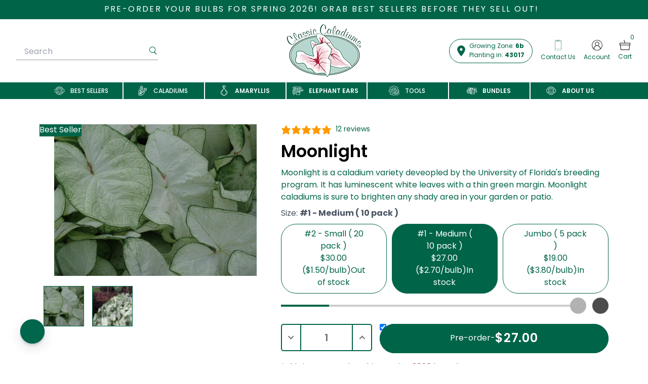

--- FILE ---
content_type: text/html; charset=utf-8
request_url: https://classiccaladiums.com/collections/caladium_varieties/products/moonlight_caladiums
body_size: 68282
content:
<!doctype html>
<html mlang="en">
  <head>


<!-- Google Tag Manager -->
<script>(function(w,d,s,l,i){w[l]=w[l]||[];w[l].push({'gtm.start':
new Date().getTime(),event:'gtm.js'});var f=d.getElementsByTagName(s)[0],
j=d.createElement(s),dl=l!='dataLayer'?'&l='+l:'';j.async=true;j.src=
'https://www.googletagmanager.com/gtm.js?id='+i+dl;f.parentNode.insertBefore(j,f);
})(window,document,'script','dataLayer','GTM-TS8Z2BS3');</script>
<!-- End Google Tag Manager -->
    
<!-- End Google Tag Manager -->

        <!-- Google tag (gtag.js) 
<script async src="https://www.googletagmanager.com/gtag/js?id=Tag_ID"></script>
<script>
 window.dataLayer = window.dataLayer || [];
 function gtag(){dataLayer.push(arguments);}
 gtag('js', new Date());
 gtag('config', 'AW-11487436634');
</script>-->
    
    <meta charset="utf-8">
    <meta http-equiv="X-UA-Compatible" content="IE=edge">
    <meta name="viewport" content="width=device-width,initial-scale=1">
    <meta name="theme-color" content="">
    <meta name="google-site-verification" content="5PSo4Zz4WJ5QEyh9usUnVocwRnB9Lhr0xNyYU9E4jZw" />
    <link rel="canonical" href="https://classiccaladiums.com/products/moonlight_caladiums">
    <link rel="preconnect" href="https://cdn.shopify.com" crossorigin><link rel="icon" type="image/png" href="//classiccaladiums.com/cdn/shop/files/Classic_Caladiums_2019_favicon.png?crop=center&height=32&v=1690839824&width=32"><title>
      Moonlight Caladium Bulbs
 &ndash; Classic Caladiums</title>

    
      <meta name="description" content="Moonlight caladium bulbs can be purchased online and shipped directly to you">
    


    

<meta property="og:site_name" content="Classic Caladiums">
<meta property="og:url" content="https://classiccaladiums.com/products/moonlight_caladiums">
<meta property="og:title" content="Moonlight Caladium Bulbs">
<meta property="og:type" content="product">
<meta property="og:description" content="Moonlight caladium bulbs can be purchased online and shipped directly to you"><meta property="og:image" content="http://classiccaladiums.com/cdn/shop/files/DSC09712__08858.1602789747.1280.1280.jpg?v=1761855249">
  <meta property="og:image:secure_url" content="https://classiccaladiums.com/cdn/shop/files/DSC09712__08858.1602789747.1280.1280.jpg?v=1761855249">
  <meta property="og:image:width" content="1280">
  <meta property="og:image:height" content="960"><meta property="og:price:amount" content="19.00">
  <meta property="og:price:currency" content="USD"><meta name="twitter:card" content="summary_large_image">
<meta name="twitter:title" content="Moonlight Caladium Bulbs">
<meta name="twitter:description" content="Moonlight caladium bulbs can be purchased online and shipped directly to you">
    <script type="application/ld+json">
  {
    "@context": "http://schema.org",
    "@type": "Organization",
    "name": "Classic Caladiums",
    "url": "https:\/\/classiccaladiums.com",
    "sameAs": [
      
        "https://www.facebook.com/ClassicCaladiums/",
      
        "https://www.instagram.com/classiccaladiums/",
      
        "https://www.pinterest.com/classiccaladiums/",
      
        "https://www.youtube.com/channel/UCXD2XiZ-nPtmMACTSr0axOg"
      
    ],
    "logo": "https://classiccaladiums.com/cdn/shop/files/classis_caladiums_logo_full_color_rgb_900px_w_72ppi.png?v=1740492599",
    "contactPoint": {
      "@type": "ContactPoint",
      "telephone": "863-453-0014",
      "email": "info@classiccaladiums.com"
    }    
  }
</script>

    
<script>
  window.localizedData = {
    insideoutShopifyApiToken: "f006f7625d0ab76fd5734e1e33d86e26",
  }
</script>
    <script>window.performance && window.performance.mark && window.performance.mark('shopify.content_for_header.start');</script><meta name="google-site-verification" content="qSfh-6WSNZtFOMpPe7-mwQ2iOEyj0fDWxN1mGySEmqs">
<meta name="facebook-domain-verification" content="5ew775qxx5iv9snk2w64gahfdbz7jh">
<meta id="shopify-digital-wallet" name="shopify-digital-wallet" content="/78314668312/digital_wallets/dialog">
<meta name="shopify-checkout-api-token" content="9019de7d3748d7b26dd7b341e71580a6">
<link rel="alternate" type="application/json+oembed" href="https://classiccaladiums.com/products/moonlight_caladiums.oembed">
<script async="async" src="/checkouts/internal/preloads.js?locale=en-US"></script>
<link rel="preconnect" href="https://shop.app" crossorigin="anonymous">
<script async="async" src="https://shop.app/checkouts/internal/preloads.js?locale=en-US&shop_id=78314668312" crossorigin="anonymous"></script>
<script id="apple-pay-shop-capabilities" type="application/json">{"shopId":78314668312,"countryCode":"US","currencyCode":"USD","merchantCapabilities":["supports3DS"],"merchantId":"gid:\/\/shopify\/Shop\/78314668312","merchantName":"Classic Caladiums","requiredBillingContactFields":["postalAddress","email"],"requiredShippingContactFields":["postalAddress","email"],"shippingType":"shipping","supportedNetworks":["visa","masterCard","amex","discover","elo","jcb"],"total":{"type":"pending","label":"Classic Caladiums","amount":"1.00"},"shopifyPaymentsEnabled":true,"supportsSubscriptions":true}</script>
<script id="shopify-features" type="application/json">{"accessToken":"9019de7d3748d7b26dd7b341e71580a6","betas":["rich-media-storefront-analytics"],"domain":"classiccaladiums.com","predictiveSearch":true,"shopId":78314668312,"locale":"en"}</script>
<script>var Shopify = Shopify || {};
Shopify.shop = "classiccaladiums.myshopify.com";
Shopify.locale = "en";
Shopify.currency = {"active":"USD","rate":"1.0"};
Shopify.country = "US";
Shopify.theme = {"name":" [PROD - ECD] Classic Caladiums Custom","id":180408484120,"schema_name":null,"schema_version":null,"theme_store_id":null,"role":"main"};
Shopify.theme.handle = "null";
Shopify.theme.style = {"id":null,"handle":null};
Shopify.cdnHost = "classiccaladiums.com/cdn";
Shopify.routes = Shopify.routes || {};
Shopify.routes.root = "/";</script>
<script type="module">!function(o){(o.Shopify=o.Shopify||{}).modules=!0}(window);</script>
<script>!function(o){function n(){var o=[];function n(){o.push(Array.prototype.slice.apply(arguments))}return n.q=o,n}var t=o.Shopify=o.Shopify||{};t.loadFeatures=n(),t.autoloadFeatures=n()}(window);</script>
<script>
  window.ShopifyPay = window.ShopifyPay || {};
  window.ShopifyPay.apiHost = "shop.app\/pay";
  window.ShopifyPay.redirectState = null;
</script>
<script id="shop-js-analytics" type="application/json">{"pageType":"product"}</script>
<script defer="defer" async type="module" src="//classiccaladiums.com/cdn/shopifycloud/shop-js/modules/v2/client.init-shop-cart-sync_BdyHc3Nr.en.esm.js"></script>
<script defer="defer" async type="module" src="//classiccaladiums.com/cdn/shopifycloud/shop-js/modules/v2/chunk.common_Daul8nwZ.esm.js"></script>
<script type="module">
  await import("//classiccaladiums.com/cdn/shopifycloud/shop-js/modules/v2/client.init-shop-cart-sync_BdyHc3Nr.en.esm.js");
await import("//classiccaladiums.com/cdn/shopifycloud/shop-js/modules/v2/chunk.common_Daul8nwZ.esm.js");

  window.Shopify.SignInWithShop?.initShopCartSync?.({"fedCMEnabled":true,"windoidEnabled":true});

</script>
<script>
  window.Shopify = window.Shopify || {};
  if (!window.Shopify.featureAssets) window.Shopify.featureAssets = {};
  window.Shopify.featureAssets['shop-js'] = {"shop-cart-sync":["modules/v2/client.shop-cart-sync_QYOiDySF.en.esm.js","modules/v2/chunk.common_Daul8nwZ.esm.js"],"init-fed-cm":["modules/v2/client.init-fed-cm_DchLp9rc.en.esm.js","modules/v2/chunk.common_Daul8nwZ.esm.js"],"shop-button":["modules/v2/client.shop-button_OV7bAJc5.en.esm.js","modules/v2/chunk.common_Daul8nwZ.esm.js"],"init-windoid":["modules/v2/client.init-windoid_DwxFKQ8e.en.esm.js","modules/v2/chunk.common_Daul8nwZ.esm.js"],"shop-cash-offers":["modules/v2/client.shop-cash-offers_DWtL6Bq3.en.esm.js","modules/v2/chunk.common_Daul8nwZ.esm.js","modules/v2/chunk.modal_CQq8HTM6.esm.js"],"shop-toast-manager":["modules/v2/client.shop-toast-manager_CX9r1SjA.en.esm.js","modules/v2/chunk.common_Daul8nwZ.esm.js"],"init-shop-email-lookup-coordinator":["modules/v2/client.init-shop-email-lookup-coordinator_UhKnw74l.en.esm.js","modules/v2/chunk.common_Daul8nwZ.esm.js"],"pay-button":["modules/v2/client.pay-button_DzxNnLDY.en.esm.js","modules/v2/chunk.common_Daul8nwZ.esm.js"],"avatar":["modules/v2/client.avatar_BTnouDA3.en.esm.js"],"init-shop-cart-sync":["modules/v2/client.init-shop-cart-sync_BdyHc3Nr.en.esm.js","modules/v2/chunk.common_Daul8nwZ.esm.js"],"shop-login-button":["modules/v2/client.shop-login-button_D8B466_1.en.esm.js","modules/v2/chunk.common_Daul8nwZ.esm.js","modules/v2/chunk.modal_CQq8HTM6.esm.js"],"init-customer-accounts-sign-up":["modules/v2/client.init-customer-accounts-sign-up_C8fpPm4i.en.esm.js","modules/v2/client.shop-login-button_D8B466_1.en.esm.js","modules/v2/chunk.common_Daul8nwZ.esm.js","modules/v2/chunk.modal_CQq8HTM6.esm.js"],"init-shop-for-new-customer-accounts":["modules/v2/client.init-shop-for-new-customer-accounts_CVTO0Ztu.en.esm.js","modules/v2/client.shop-login-button_D8B466_1.en.esm.js","modules/v2/chunk.common_Daul8nwZ.esm.js","modules/v2/chunk.modal_CQq8HTM6.esm.js"],"init-customer-accounts":["modules/v2/client.init-customer-accounts_dRgKMfrE.en.esm.js","modules/v2/client.shop-login-button_D8B466_1.en.esm.js","modules/v2/chunk.common_Daul8nwZ.esm.js","modules/v2/chunk.modal_CQq8HTM6.esm.js"],"shop-follow-button":["modules/v2/client.shop-follow-button_CkZpjEct.en.esm.js","modules/v2/chunk.common_Daul8nwZ.esm.js","modules/v2/chunk.modal_CQq8HTM6.esm.js"],"lead-capture":["modules/v2/client.lead-capture_BntHBhfp.en.esm.js","modules/v2/chunk.common_Daul8nwZ.esm.js","modules/v2/chunk.modal_CQq8HTM6.esm.js"],"checkout-modal":["modules/v2/client.checkout-modal_CfxcYbTm.en.esm.js","modules/v2/chunk.common_Daul8nwZ.esm.js","modules/v2/chunk.modal_CQq8HTM6.esm.js"],"shop-login":["modules/v2/client.shop-login_Da4GZ2H6.en.esm.js","modules/v2/chunk.common_Daul8nwZ.esm.js","modules/v2/chunk.modal_CQq8HTM6.esm.js"],"payment-terms":["modules/v2/client.payment-terms_MV4M3zvL.en.esm.js","modules/v2/chunk.common_Daul8nwZ.esm.js","modules/v2/chunk.modal_CQq8HTM6.esm.js"]};
</script>
<script>(function() {
  var isLoaded = false;
  function asyncLoad() {
    if (isLoaded) return;
    isLoaded = true;
    var urls = ["https:\/\/static.klaviyo.com\/onsite\/js\/klaviyo.js?company_id=X9jz4K\u0026shop=classiccaladiums.myshopify.com"];
    for (var i = 0; i < urls.length; i++) {
      var s = document.createElement('script');
      s.type = 'text/javascript';
      s.async = true;
      s.src = urls[i];
      var x = document.getElementsByTagName('script')[0];
      x.parentNode.insertBefore(s, x);
    }
  };
  if(window.attachEvent) {
    window.attachEvent('onload', asyncLoad);
  } else {
    window.addEventListener('load', asyncLoad, false);
  }
})();</script>
<script id="__st">var __st={"a":78314668312,"offset":-18000,"reqid":"85c9ccdb-fdfd-4c33-9ffe-5b3873ac7de6-1769015376","pageurl":"classiccaladiums.com\/collections\/caladium_varieties\/products\/moonlight_caladiums","u":"403ab7b2ebb5","p":"product","rtyp":"product","rid":8748681658648};</script>
<script>window.ShopifyPaypalV4VisibilityTracking = true;</script>
<script id="captcha-bootstrap">!function(){'use strict';const t='contact',e='account',n='new_comment',o=[[t,t],['blogs',n],['comments',n],[t,'customer']],c=[[e,'customer_login'],[e,'guest_login'],[e,'recover_customer_password'],[e,'create_customer']],r=t=>t.map((([t,e])=>`form[action*='/${t}']:not([data-nocaptcha='true']) input[name='form_type'][value='${e}']`)).join(','),a=t=>()=>t?[...document.querySelectorAll(t)].map((t=>t.form)):[];function s(){const t=[...o],e=r(t);return a(e)}const i='password',u='form_key',d=['recaptcha-v3-token','g-recaptcha-response','h-captcha-response',i],f=()=>{try{return window.sessionStorage}catch{return}},m='__shopify_v',_=t=>t.elements[u];function p(t,e,n=!1){try{const o=window.sessionStorage,c=JSON.parse(o.getItem(e)),{data:r}=function(t){const{data:e,action:n}=t;return t[m]||n?{data:e,action:n}:{data:t,action:n}}(c);for(const[e,n]of Object.entries(r))t.elements[e]&&(t.elements[e].value=n);n&&o.removeItem(e)}catch(o){console.error('form repopulation failed',{error:o})}}const l='form_type',E='cptcha';function T(t){t.dataset[E]=!0}const w=window,h=w.document,L='Shopify',v='ce_forms',y='captcha';let A=!1;((t,e)=>{const n=(g='f06e6c50-85a8-45c8-87d0-21a2b65856fe',I='https://cdn.shopify.com/shopifycloud/storefront-forms-hcaptcha/ce_storefront_forms_captcha_hcaptcha.v1.5.2.iife.js',D={infoText:'Protected by hCaptcha',privacyText:'Privacy',termsText:'Terms'},(t,e,n)=>{const o=w[L][v],c=o.bindForm;if(c)return c(t,g,e,D).then(n);var r;o.q.push([[t,g,e,D],n]),r=I,A||(h.body.append(Object.assign(h.createElement('script'),{id:'captcha-provider',async:!0,src:r})),A=!0)});var g,I,D;w[L]=w[L]||{},w[L][v]=w[L][v]||{},w[L][v].q=[],w[L][y]=w[L][y]||{},w[L][y].protect=function(t,e){n(t,void 0,e),T(t)},Object.freeze(w[L][y]),function(t,e,n,w,h,L){const[v,y,A,g]=function(t,e,n){const i=e?o:[],u=t?c:[],d=[...i,...u],f=r(d),m=r(i),_=r(d.filter((([t,e])=>n.includes(e))));return[a(f),a(m),a(_),s()]}(w,h,L),I=t=>{const e=t.target;return e instanceof HTMLFormElement?e:e&&e.form},D=t=>v().includes(t);t.addEventListener('submit',(t=>{const e=I(t);if(!e)return;const n=D(e)&&!e.dataset.hcaptchaBound&&!e.dataset.recaptchaBound,o=_(e),c=g().includes(e)&&(!o||!o.value);(n||c)&&t.preventDefault(),c&&!n&&(function(t){try{if(!f())return;!function(t){const e=f();if(!e)return;const n=_(t);if(!n)return;const o=n.value;o&&e.removeItem(o)}(t);const e=Array.from(Array(32),(()=>Math.random().toString(36)[2])).join('');!function(t,e){_(t)||t.append(Object.assign(document.createElement('input'),{type:'hidden',name:u})),t.elements[u].value=e}(t,e),function(t,e){const n=f();if(!n)return;const o=[...t.querySelectorAll(`input[type='${i}']`)].map((({name:t})=>t)),c=[...d,...o],r={};for(const[a,s]of new FormData(t).entries())c.includes(a)||(r[a]=s);n.setItem(e,JSON.stringify({[m]:1,action:t.action,data:r}))}(t,e)}catch(e){console.error('failed to persist form',e)}}(e),e.submit())}));const S=(t,e)=>{t&&!t.dataset[E]&&(n(t,e.some((e=>e===t))),T(t))};for(const o of['focusin','change'])t.addEventListener(o,(t=>{const e=I(t);D(e)&&S(e,y())}));const B=e.get('form_key'),M=e.get(l),P=B&&M;t.addEventListener('DOMContentLoaded',(()=>{const t=y();if(P)for(const e of t)e.elements[l].value===M&&p(e,B);[...new Set([...A(),...v().filter((t=>'true'===t.dataset.shopifyCaptcha))])].forEach((e=>S(e,t)))}))}(h,new URLSearchParams(w.location.search),n,t,e,['guest_login'])})(!0,!0)}();</script>
<script integrity="sha256-4kQ18oKyAcykRKYeNunJcIwy7WH5gtpwJnB7kiuLZ1E=" data-source-attribution="shopify.loadfeatures" defer="defer" src="//classiccaladiums.com/cdn/shopifycloud/storefront/assets/storefront/load_feature-a0a9edcb.js" crossorigin="anonymous"></script>
<script crossorigin="anonymous" defer="defer" src="//classiccaladiums.com/cdn/shopifycloud/storefront/assets/shopify_pay/storefront-65b4c6d7.js?v=20250812"></script>
<script data-source-attribution="shopify.dynamic_checkout.dynamic.init">var Shopify=Shopify||{};Shopify.PaymentButton=Shopify.PaymentButton||{isStorefrontPortableWallets:!0,init:function(){window.Shopify.PaymentButton.init=function(){};var t=document.createElement("script");t.src="https://classiccaladiums.com/cdn/shopifycloud/portable-wallets/latest/portable-wallets.en.js",t.type="module",document.head.appendChild(t)}};
</script>
<script data-source-attribution="shopify.dynamic_checkout.buyer_consent">
  function portableWalletsHideBuyerConsent(e){var t=document.getElementById("shopify-buyer-consent"),n=document.getElementById("shopify-subscription-policy-button");t&&n&&(t.classList.add("hidden"),t.setAttribute("aria-hidden","true"),n.removeEventListener("click",e))}function portableWalletsShowBuyerConsent(e){var t=document.getElementById("shopify-buyer-consent"),n=document.getElementById("shopify-subscription-policy-button");t&&n&&(t.classList.remove("hidden"),t.removeAttribute("aria-hidden"),n.addEventListener("click",e))}window.Shopify?.PaymentButton&&(window.Shopify.PaymentButton.hideBuyerConsent=portableWalletsHideBuyerConsent,window.Shopify.PaymentButton.showBuyerConsent=portableWalletsShowBuyerConsent);
</script>
<script data-source-attribution="shopify.dynamic_checkout.cart.bootstrap">document.addEventListener("DOMContentLoaded",(function(){function t(){return document.querySelector("shopify-accelerated-checkout-cart, shopify-accelerated-checkout")}if(t())Shopify.PaymentButton.init();else{new MutationObserver((function(e,n){t()&&(Shopify.PaymentButton.init(),n.disconnect())})).observe(document.body,{childList:!0,subtree:!0})}}));
</script>
<link id="shopify-accelerated-checkout-styles" rel="stylesheet" media="screen" href="https://classiccaladiums.com/cdn/shopifycloud/portable-wallets/latest/accelerated-checkout-backwards-compat.css" crossorigin="anonymous">
<style id="shopify-accelerated-checkout-cart">
        #shopify-buyer-consent {
  margin-top: 1em;
  display: inline-block;
  width: 100%;
}

#shopify-buyer-consent.hidden {
  display: none;
}

#shopify-subscription-policy-button {
  background: none;
  border: none;
  padding: 0;
  text-decoration: underline;
  font-size: inherit;
  cursor: pointer;
}

#shopify-subscription-policy-button::before {
  box-shadow: none;
}

      </style>

<script>window.performance && window.performance.mark && window.performance.mark('shopify.content_for_header.end');</script>
    <link rel="preconnect" href="https://fonts.googleapis.com">
    <link rel="preconnect" href="https://fonts.gstatic.com" crossorigin>
    <link href="https://fonts.googleapis.com/css2?family=Open+Sans:ital,wght@0,300;0,400;0,500;0,600;0,700;0,800;1,300;1,400;1,500;1,600;1,700;1,800&family=Poppins:ital,wght@0,100;0,200;0,300;0,400;0,500;0,600;0,700;0,800;0,900;1,100;1,200;1,300;1,400;1,500;1,600;1,700;1,800;1,900&display=swap" rel="stylesheet">
    <link href="//classiccaladiums.com/cdn/shop/t/43/assets/application.css?v=176793705322211342211762194618" rel="stylesheet" type="text/css" media="all" />
  

  
    



  <link href="//classiccaladiums.com/cdn/shop/t/43/assets/base-4bb77cec.css" rel="stylesheet" type="text/css" media="all" />





  <link rel="modulepreload" href="//classiccaladiums.com/cdn/shop/t/43/assets/index-4977d6a5.js" as="script" crossorigin="anonymous">
  <script src="//classiccaladiums.com/cdn/shop/t/43/assets/index-4977d6a5.js" type="module" crossorigin="anonymous"></script>


  
<!-- BEGIN app block: shopify://apps/eg-auto-add-to-cart/blocks/app-embed/0f7d4f74-1e89-4820-aec4-6564d7e535d2 -->










  
    <script
      async
      type="text/javascript"
      src="https://cdn.506.io/eg/script.js?shop=classiccaladiums.myshopify.com&v=7"
    ></script>
  



  <meta id="easygift-shop" itemid="c2hvcF8kXzE3NjkwMTUzNzY=" content="{&quot;isInstalled&quot;:true,&quot;installedOn&quot;:&quot;2024-11-21T14:28:06.237Z&quot;,&quot;appVersion&quot;:&quot;3.0&quot;,&quot;subscriptionName&quot;:&quot;Standard&quot;,&quot;cartAnalytics&quot;:true,&quot;freeTrialEndsOn&quot;:null,&quot;settings&quot;:{&quot;reminderBannerStyle&quot;:{&quot;position&quot;:{&quot;horizontal&quot;:&quot;right&quot;,&quot;vertical&quot;:&quot;bottom&quot;},&quot;closingMode&quot;:&quot;doNotAutoClose&quot;,&quot;cssStyles&quot;:&quot;&quot;,&quot;displayAfter&quot;:5,&quot;headerText&quot;:&quot;&quot;,&quot;imageUrl&quot;:null,&quot;primaryColor&quot;:&quot;#000000&quot;,&quot;reshowBannerAfter&quot;:&quot;everyNewSession&quot;,&quot;selfcloseAfter&quot;:5,&quot;showImage&quot;:false,&quot;subHeaderText&quot;:&quot;&quot;},&quot;addedItemIdentifier&quot;:&quot;_Gifted&quot;,&quot;ignoreOtherAppLineItems&quot;:null,&quot;customVariantsInfoLifetimeMins&quot;:1440,&quot;redirectPath&quot;:null,&quot;ignoreNonStandardCartRequests&quot;:false,&quot;bannerStyle&quot;:{&quot;position&quot;:{&quot;horizontal&quot;:&quot;right&quot;,&quot;vertical&quot;:&quot;bottom&quot;},&quot;cssStyles&quot;:null,&quot;primaryColor&quot;:&quot;#000000&quot;},&quot;themePresetId&quot;:null,&quot;notificationStyle&quot;:{&quot;position&quot;:{&quot;horizontal&quot;:null,&quot;vertical&quot;:null},&quot;cssStyles&quot;:null,&quot;duration&quot;:null,&quot;hasCustomizations&quot;:false,&quot;primaryColor&quot;:null},&quot;fetchCartData&quot;:false,&quot;useLocalStorage&quot;:{&quot;enabled&quot;:false,&quot;expiryMinutes&quot;:null},&quot;popupStyle&quot;:{&quot;closeModalOutsideClick&quot;:true,&quot;priceShowZeroDecimals&quot;:true,&quot;addButtonText&quot;:null,&quot;cssStyles&quot;:null,&quot;dismissButtonText&quot;:null,&quot;hasCustomizations&quot;:false,&quot;imageUrl&quot;:null,&quot;outOfStockButtonText&quot;:null,&quot;primaryColor&quot;:null,&quot;secondaryColor&quot;:null,&quot;showProductLink&quot;:false,&quot;subscriptionLabel&quot;:&quot;Subscription Plan&quot;},&quot;refreshAfterBannerClick&quot;:false,&quot;disableReapplyRules&quot;:false,&quot;disableReloadOnFailedAddition&quot;:false,&quot;autoReloadCartPage&quot;:false,&quot;ajaxRedirectPath&quot;:null,&quot;allowSimultaneousRequests&quot;:false,&quot;applyRulesOnCheckout&quot;:false,&quot;enableCartCtrlOverrides&quot;:true,&quot;customRedirectFromCart&quot;:null,&quot;scriptSettings&quot;:{&quot;branding&quot;:{&quot;removalRequestSent&quot;:null,&quot;show&quot;:false},&quot;productPageRedirection&quot;:{&quot;enabled&quot;:false,&quot;products&quot;:[],&quot;redirectionURL&quot;:&quot;\/&quot;},&quot;debugging&quot;:{&quot;enabled&quot;:false,&quot;enabledOn&quot;:null,&quot;stringifyObj&quot;:false},&quot;delayUpdates&quot;:2000,&quot;decodePayload&quot;:false,&quot;hideAlertsOnFrontend&quot;:false,&quot;removeEGPropertyFromSplitActionLineItems&quot;:false,&quot;fetchProductInfoFromSavedDomain&quot;:false,&quot;enableBuyNowInterceptions&quot;:false,&quot;removeProductsAddedFromExpiredRules&quot;:false,&quot;useFinalPrice&quot;:false,&quot;hideGiftedPropertyText&quot;:false,&quot;fetchCartDataBeforeRequest&quot;:false,&quot;customCSS&quot;:null}},&quot;translations&quot;:null,&quot;defaultLocale&quot;:&quot;en&quot;,&quot;shopDomain&quot;:&quot;classiccaladiums.com&quot;}">


<script defer>
  (async function() {
    try {

      const blockVersion = "v3"
      if (blockVersion != "v3") {
        return
      }

      let metaErrorFlag = false;
      if (metaErrorFlag) {
        return
      }

      // Parse metafields as JSON
      const metafields = {"easygift-rule-69387a7434c6b198854abd85":{"schedule":{"enabled":true,"starts":"2025-12-26T05:00:00Z","ends":"2025-12-31T07:30:00Z"},"trigger":{"productTags":{"targets":[],"collectionInfo":null,"sellingPlan":null},"type":"cartValue","minCartValue":150,"hasUpperCartValue":false,"upperCartValue":null,"products":[],"collections":[],"condition":null,"conditionMin":null,"conditionMax":null,"collectionSellingPlanType":null},"action":{"notification":{"enabled":false,"headerText":null,"subHeaderText":null,"showImage":false,"imageUrl":""},"discount":{"issue":null,"type":"app","id":"gid:\/\/shopify\/DiscountAutomaticNode\/1524365099288","title":"free37","createdByEasyGift":true,"easygiftAppDiscount":true,"discountType":"percentage","value":100},"popupOptions":{"headline":null,"subHeadline":null,"showItemsPrice":false,"showVariantsSeparately":false,"popupDismissable":false,"imageUrl":null,"persistPopup":false,"rewardQuantity":1,"showDiscountedPrice":false,"hideOOSItems":false},"banner":{"enabled":false,"headerText":null,"subHeaderText":null,"showImage":false,"imageUrl":null,"displayAfter":"5","closingMode":"doNotAutoClose","selfcloseAfter":"5","reshowBannerAfter":"everyNewSession","redirectLink":null},"type":"addAutomatically","products":[{"name":"Power Planter Bulb Planting Auger \u0026 Bedding Plant Tool (3\" x 7\") - Black","variantId":"47009072087320","variantGid":"gid:\/\/shopify\/ProductVariant\/47009072087320","productGid":"gid:\/\/shopify\/Product\/8748710723864","quantity":1,"handle":"307blk_power_planter_bulb_auger","price":"27.99"}],"limit":1,"preventProductRemoval":false,"addAvailableProducts":false},"targeting":{"link":{"destination":null,"data":null,"cookieLifetime":14},"additionalCriteria":{"geo":{"include":[],"exclude":[]},"type":null,"customerTags":[],"customerTagsExcluded":[],"customerId":[],"orderCount":null,"hasOrderCountMax":false,"orderCountMax":null,"totalSpent":null,"hasTotalSpentMax":false,"totalSpentMax":null},"type":"all"},"settings":{"worksInReverse":true,"runsOncePerSession":false,"preventAddedItemPurchase":false,"showReminderBanner":false},"_id":"69387a7434c6b198854abd85","name":"FREE AUGER DEC Promo","store":"673f4368061ab3443b91099e","shop":"classiccaladiums","active":true,"translations":null,"createdAt":"2025-12-09T19:37:24.289Z","updatedAt":"2025-12-26T06:10:16.940Z","__v":0},"easygift-rule-6939aba8d90c61e38ea01410":{"schedule":{"enabled":true,"starts":"2026-01-16T05:00:00Z","ends":"2026-01-21T07:30:00Z"},"trigger":{"productTags":{"targets":[],"collectionInfo":null,"sellingPlan":null},"type":"cartValue","minCartValue":150,"hasUpperCartValue":false,"upperCartValue":null,"products":[],"collections":[],"condition":null,"conditionMin":null,"conditionMax":null,"collectionSellingPlanType":null},"action":{"notification":{"enabled":false,"headerText":null,"subHeaderText":null,"showImage":false,"imageUrl":""},"discount":{"issue":null,"type":"app","id":"gid:\/\/shopify\/DiscountAutomaticNode\/1522678464792","title":"AUGER3X7","createdByEasyGift":true,"easygiftAppDiscount":true,"discountType":"percentage","value":100},"popupOptions":{"showVariantsSeparately":false,"headline":"FREE AUGER! ","subHeadline":"Choose Your Color \u0026 Then It's Yours!","showItemsPrice":true,"popupDismissable":true,"imageUrl":null,"persistPopup":false,"rewardQuantity":1,"showDiscountedPrice":false,"hideOOSItems":false},"banner":{"enabled":false,"headerText":null,"subHeaderText":null,"showImage":false,"imageUrl":null,"displayAfter":"5","closingMode":"doNotAutoClose","selfcloseAfter":"5","reshowBannerAfter":"everyNewSession","redirectLink":null},"type":"offerToCustomer","products":[{"handle":"307blk_power_planter_bulb_auger","title":"Power Planter Bulb Planting Auger \u0026 Bedding Plant Tool (3\" x 7\")","id":"8748710723864","gid":"gid:\/\/shopify\/Product\/8748710723864","hasOnlyDefaultVariant":false,"variants":[{"title":"Black","displayName":"Power Planter Bulb Planting Auger \u0026 Bedding Plant Tool (3\" x 7\") - Black","id":"47009072087320","gid":"gid:\/\/shopify\/ProductVariant\/47009072087320","showVariantName":false},{"title":"Lime","displayName":"Power Planter Bulb Planting Auger \u0026 Bedding Plant Tool (3\" x 7\") - Lime","id":"47009072120088","gid":"gid:\/\/shopify\/ProductVariant\/47009072120088","showVariantName":false},{"title":"Pink","displayName":"Power Planter Bulb Planting Auger \u0026 Bedding Plant Tool (3\" x 7\") - Pink","id":"47009072152856","gid":"gid:\/\/shopify\/ProductVariant\/47009072152856","showVariantName":false},{"title":"Purple","displayName":"Power Planter Bulb Planting Auger \u0026 Bedding Plant Tool (3\" x 7\") - Purple","id":"47748634804504","gid":"gid:\/\/shopify\/ProductVariant\/47748634804504","showVariantName":false}]}],"limit":1,"preventProductRemoval":false,"addAvailableProducts":false},"targeting":{"link":{"destination":null,"data":null,"cookieLifetime":14},"additionalCriteria":{"geo":{"include":[],"exclude":[]},"type":null,"customerTags":[],"customerTagsExcluded":[],"customerId":[],"orderCount":null,"hasOrderCountMax":false,"orderCountMax":null,"totalSpent":null,"hasTotalSpentMax":false,"totalSpentMax":null},"type":"all"},"settings":{"worksInReverse":true,"runsOncePerSession":false,"preventAddedItemPurchase":false,"showReminderBanner":false},"_id":"6939aba8d90c61e38ea01410","name":"JAN FREE 3x7 AUGER","store":"673f4368061ab3443b91099e","shop":"classiccaladiums","active":true,"translations":null,"createdAt":"2025-12-10T17:19:36.959Z","updatedAt":"2025-12-26T06:10:38.611Z","__v":0}};

      // Process metafields in JavaScript
      let savedRulesArray = [];
      for (const [key, value] of Object.entries(metafields)) {
        if (value) {
          for (const prop in value) {
            // avoiding Object.Keys for performance gain -- no need to make an array of keys.
            savedRulesArray.push(value);
            break;
          }
        }
      }

      const metaTag = document.createElement('meta');
      metaTag.id = 'easygift-rules';
      metaTag.content = JSON.stringify(savedRulesArray);
      metaTag.setAttribute('itemid', 'cnVsZXNfJF8xNzY5MDE1Mzc2');

      document.head.appendChild(metaTag);
      } catch (err) {
        
      }
  })();
</script>


  <script
    type="text/javascript"
    defer
  >

    (function () {
      try {
        window.EG_INFO = window.EG_INFO || {};
        var shopInfo = {"isInstalled":true,"installedOn":"2024-11-21T14:28:06.237Z","appVersion":"3.0","subscriptionName":"Standard","cartAnalytics":true,"freeTrialEndsOn":null,"settings":{"reminderBannerStyle":{"position":{"horizontal":"right","vertical":"bottom"},"closingMode":"doNotAutoClose","cssStyles":"","displayAfter":5,"headerText":"","imageUrl":null,"primaryColor":"#000000","reshowBannerAfter":"everyNewSession","selfcloseAfter":5,"showImage":false,"subHeaderText":""},"addedItemIdentifier":"_Gifted","ignoreOtherAppLineItems":null,"customVariantsInfoLifetimeMins":1440,"redirectPath":null,"ignoreNonStandardCartRequests":false,"bannerStyle":{"position":{"horizontal":"right","vertical":"bottom"},"cssStyles":null,"primaryColor":"#000000"},"themePresetId":null,"notificationStyle":{"position":{"horizontal":null,"vertical":null},"cssStyles":null,"duration":null,"hasCustomizations":false,"primaryColor":null},"fetchCartData":false,"useLocalStorage":{"enabled":false,"expiryMinutes":null},"popupStyle":{"closeModalOutsideClick":true,"priceShowZeroDecimals":true,"addButtonText":null,"cssStyles":null,"dismissButtonText":null,"hasCustomizations":false,"imageUrl":null,"outOfStockButtonText":null,"primaryColor":null,"secondaryColor":null,"showProductLink":false,"subscriptionLabel":"Subscription Plan"},"refreshAfterBannerClick":false,"disableReapplyRules":false,"disableReloadOnFailedAddition":false,"autoReloadCartPage":false,"ajaxRedirectPath":null,"allowSimultaneousRequests":false,"applyRulesOnCheckout":false,"enableCartCtrlOverrides":true,"customRedirectFromCart":null,"scriptSettings":{"branding":{"removalRequestSent":null,"show":false},"productPageRedirection":{"enabled":false,"products":[],"redirectionURL":"\/"},"debugging":{"enabled":false,"enabledOn":null,"stringifyObj":false},"delayUpdates":2000,"decodePayload":false,"hideAlertsOnFrontend":false,"removeEGPropertyFromSplitActionLineItems":false,"fetchProductInfoFromSavedDomain":false,"enableBuyNowInterceptions":false,"removeProductsAddedFromExpiredRules":false,"useFinalPrice":false,"hideGiftedPropertyText":false,"fetchCartDataBeforeRequest":false,"customCSS":null}},"translations":null,"defaultLocale":"en","shopDomain":"classiccaladiums.com"};
        var productRedirectionEnabled = shopInfo.settings.scriptSettings.productPageRedirection.enabled;
        if (["Unlimited", "Enterprise"].includes(shopInfo.subscriptionName) && productRedirectionEnabled) {
          var products = shopInfo.settings.scriptSettings.productPageRedirection.products;
          if (products.length > 0) {
            var productIds = products.map(function(prod) {
              var productGid = prod.id;
              var productIdNumber = parseInt(productGid.split('/').pop());
              return productIdNumber;
            });
            var productInfo = {"id":8748681658648,"title":"Moonlight","handle":"moonlight_caladiums","description":"\u003cp\u003eMoonlight is a caladium variety deveopled by the University of Florida's breeding program. It has luminescent white leaves with a thin green margin. Moonlight caladiums is sure to brighten any shady area in your garden or patio.\u003c\/p\u003e","published_at":"2023-10-09T07:58:36-04:00","created_at":"2023-10-09T07:58:36-04:00","vendor":"vendor-unknown","type":"Shop Caladiums","tags":["All Caladium Varieties","Fancy Leaf Caladiums","Intermediate Caladiums","Partial Shade Caladiums","pre-order","tag_Best Seller","White Caladiums"],"price":1900,"price_min":1900,"price_max":40000,"available":true,"price_varies":true,"compare_at_price":0,"compare_at_price_min":0,"compare_at_price_max":0,"compare_at_price_varies":false,"variants":[{"id":47148988662040,"title":"#2 - Small ( 20 pack )","option1":"#2 - Small ( 20 pack )","option2":null,"option3":null,"sku":"MOL82382-020","requires_shipping":true,"taxable":true,"featured_image":null,"available":false,"name":"Moonlight - #2 - Small ( 20 pack )","public_title":"#2 - Small ( 20 pack )","options":["#2 - Small ( 20 pack )"],"price":3000,"weight":68,"compare_at_price":0,"inventory_management":"shopify","barcode":null,"requires_selling_plan":false,"selling_plan_allocations":[]},{"id":47148988694808,"title":"#1 - Medium ( 10 pack )","option1":"#1 - Medium ( 10 pack )","option2":null,"option3":null,"sku":"MOL82381-010","requires_shipping":true,"taxable":true,"featured_image":null,"available":true,"name":"Moonlight - #1 - Medium ( 10 pack )","public_title":"#1 - Medium ( 10 pack )","options":["#1 - Medium ( 10 pack )"],"price":2700,"weight":68,"compare_at_price":0,"inventory_management":"shopify","barcode":null,"requires_selling_plan":false,"selling_plan_allocations":[]},{"id":47148988727576,"title":"Jumbo ( 5 pack )","option1":"Jumbo ( 5 pack )","option2":null,"option3":null,"sku":"MOL8238J-005","requires_shipping":true,"taxable":true,"featured_image":null,"available":true,"name":"Moonlight - Jumbo ( 5 pack )","public_title":"Jumbo ( 5 pack )","options":["Jumbo ( 5 pack )"],"price":1900,"weight":68,"compare_at_price":0,"inventory_management":"shopify","barcode":null,"requires_selling_plan":false,"selling_plan_allocations":[]},{"id":47297166082328,"title":"#2 - Small ( 400 pack )","option1":"#2 - Small ( 400 pack )","option2":null,"option3":null,"sku":"MOL82382-400","requires_shipping":true,"taxable":true,"featured_image":null,"available":false,"name":"Moonlight - #2 - Small ( 400 pack )","public_title":"#2 - Small ( 400 pack )","options":["#2 - Small ( 400 pack )"],"price":40000,"weight":68,"compare_at_price":0,"inventory_management":"shopify","barcode":null,"requires_selling_plan":false,"selling_plan_allocations":[]},{"id":47297166115096,"title":"#1 - Medium ( 200 pack )","option1":"#1 - Medium ( 200 pack )","option2":null,"option3":null,"sku":"MOL82381-200","requires_shipping":true,"taxable":true,"featured_image":null,"available":true,"name":"Moonlight - #1 - Medium ( 200 pack )","public_title":"#1 - Medium ( 200 pack )","options":["#1 - Medium ( 200 pack )"],"price":35000,"weight":68,"compare_at_price":0,"inventory_management":"shopify","barcode":null,"requires_selling_plan":false,"selling_plan_allocations":[]},{"id":47297166147864,"title":"Jumbo ( 100 pack )","option1":"Jumbo ( 100 pack )","option2":null,"option3":null,"sku":"MOL8238J-100","requires_shipping":true,"taxable":true,"featured_image":null,"available":true,"name":"Moonlight - Jumbo ( 100 pack )","public_title":"Jumbo ( 100 pack )","options":["Jumbo ( 100 pack )"],"price":29000,"weight":68,"compare_at_price":0,"inventory_management":"shopify","barcode":null,"requires_selling_plan":false,"selling_plan_allocations":[]},{"id":47658834624792,"title":"Mammoth Bulbs ( 3 pack )","option1":"Mammoth Bulbs ( 3 pack )","option2":null,"option3":null,"sku":"MOL8238M-003","requires_shipping":true,"taxable":true,"featured_image":null,"available":false,"name":"Moonlight - Mammoth Bulbs ( 3 pack )","public_title":"Mammoth Bulbs ( 3 pack )","options":["Mammoth Bulbs ( 3 pack )"],"price":2300,"weight":68,"compare_at_price":0,"inventory_management":"shopify","barcode":null,"requires_selling_plan":false,"selling_plan_allocations":[]},{"id":47658834592024,"title":"Mammoth Bulbs ( 50 pack )","option1":"Mammoth Bulbs ( 50 pack )","option2":null,"option3":null,"sku":"MOL8238M-050","requires_shipping":true,"taxable":true,"featured_image":null,"available":false,"name":"Moonlight - Mammoth Bulbs ( 50 pack )","public_title":"Mammoth Bulbs ( 50 pack )","options":["Mammoth Bulbs ( 50 pack )"],"price":21400,"weight":68,"compare_at_price":0,"inventory_management":"shopify","barcode":null,"requires_selling_plan":false,"selling_plan_allocations":[]}],"images":["\/\/classiccaladiums.com\/cdn\/shop\/files\/DSC09712__08858.1602789747.1280.1280.jpg?v=1761855249","\/\/classiccaladiums.com\/cdn\/shop\/files\/20171023_144243__13145.1602789748.1280.1280.jpg?v=1761855249"],"featured_image":"\/\/classiccaladiums.com\/cdn\/shop\/files\/DSC09712__08858.1602789747.1280.1280.jpg?v=1761855249","options":["Moonlight Caladium Bulbs"],"media":[{"alt":null,"id":35653013504280,"position":1,"preview_image":{"aspect_ratio":1.333,"height":960,"width":1280,"src":"\/\/classiccaladiums.com\/cdn\/shop\/files\/DSC09712__08858.1602789747.1280.1280.jpg?v=1761855249"},"aspect_ratio":1.333,"height":960,"media_type":"image","src":"\/\/classiccaladiums.com\/cdn\/shop\/files\/DSC09712__08858.1602789747.1280.1280.jpg?v=1761855249","width":1280},{"alt":null,"id":35653013766424,"position":2,"preview_image":{"aspect_ratio":1.778,"height":720,"width":1280,"src":"\/\/classiccaladiums.com\/cdn\/shop\/files\/20171023_144243__13145.1602789748.1280.1280.jpg?v=1761855249"},"aspect_ratio":1.778,"height":720,"media_type":"image","src":"\/\/classiccaladiums.com\/cdn\/shop\/files\/20171023_144243__13145.1602789748.1280.1280.jpg?v=1761855249","width":1280}],"requires_selling_plan":false,"selling_plan_groups":[],"content":"\u003cp\u003eMoonlight is a caladium variety deveopled by the University of Florida's breeding program. It has luminescent white leaves with a thin green margin. Moonlight caladiums is sure to brighten any shady area in your garden or patio.\u003c\/p\u003e"};
            var isProductInList = productIds.includes(productInfo.id);
            if (isProductInList) {
              var redirectionURL = shopInfo.settings.scriptSettings.productPageRedirection.redirectionURL;
              if (redirectionURL) {
                window.location = redirectionURL;
              }
            }
          }
        }

        

          var rawPriceString = "30.00";
    
          rawPriceString = rawPriceString.trim();
    
          var normalisedPrice;

          function processNumberString(str) {
            // Helper to find the rightmost index of '.', ',' or "'"
            const lastDot = str.lastIndexOf('.');
            const lastComma = str.lastIndexOf(',');
            const lastApostrophe = str.lastIndexOf("'");
            const lastIndex = Math.max(lastDot, lastComma, lastApostrophe);

            // If no punctuation, remove any stray spaces and return
            if (lastIndex === -1) {
              return str.replace(/[.,'\s]/g, '');
            }

            // Extract parts
            const before = str.slice(0, lastIndex).replace(/[.,'\s]/g, '');
            const after = str.slice(lastIndex + 1).replace(/[.,'\s]/g, '');

            // If the after part is 1 or 2 digits, treat as decimal
            if (after.length > 0 && after.length <= 2) {
              return `${before}.${after}`;
            }

            // Otherwise treat as integer with thousands separator removed
            return before + after;
          }

          normalisedPrice = processNumberString(rawPriceString)

          window.EG_INFO["47148988662040"] = {
            "price": `${normalisedPrice}`,
            "presentmentPrices": {
              "edges": [
                {
                  "node": {
                    "price": {
                      "amount": `${normalisedPrice}`,
                      "currencyCode": "USD"
                    }
                  }
                }
              ]
            },
            "sellingPlanGroups": {
              "edges": [
                
              ]
            },
            "product": {
              "id": "gid://shopify/Product/8748681658648",
              "tags": ["All Caladium Varieties","Fancy Leaf Caladiums","Intermediate Caladiums","Partial Shade Caladiums","pre-order","tag_Best Seller","White Caladiums"],
              "collections": {
                "pageInfo": {
                  "hasNextPage": false
                },
                "edges": [
                  
                    {
                      "node": {
                        "id": "gid://shopify/Collection/486905872664"
                      }
                    },
                  
                    {
                      "node": {
                        "id": "gid://shopify/Collection/481581498648"
                      }
                    },
                  
                    {
                      "node": {
                        "id": "gid://shopify/Collection/468572733720"
                      }
                    },
                  
                    {
                      "node": {
                        "id": "gid://shopify/Collection/462435254552"
                      }
                    },
                  
                    {
                      "node": {
                        "id": "gid://shopify/Collection/496302883096"
                      }
                    },
                  
                    {
                      "node": {
                        "id": "gid://shopify/Collection/462435713304"
                      }
                    },
                  
                    {
                      "node": {
                        "id": "gid://shopify/Collection/495499313432"
                      }
                    },
                  
                    {
                      "node": {
                        "id": "gid://shopify/Collection/462435352856"
                      }
                    },
                  
                    {
                      "node": {
                        "id": "gid://shopify/Collection/506509558040"
                      }
                    },
                  
                    {
                      "node": {
                        "id": "gid://shopify/Collection/462435418392"
                      }
                    },
                  
                    {
                      "node": {
                        "id": "gid://shopify/Collection/476513403160"
                      }
                    },
                  
                    {
                      "node": {
                        "id": "gid://shopify/Collection/462435025176"
                      }
                    }
                  
                ]
              }
            },
            "id": "47148988662040",
            "timestamp": 1769015376
          };
        

          var rawPriceString = "27.00";
    
          rawPriceString = rawPriceString.trim();
    
          var normalisedPrice;

          function processNumberString(str) {
            // Helper to find the rightmost index of '.', ',' or "'"
            const lastDot = str.lastIndexOf('.');
            const lastComma = str.lastIndexOf(',');
            const lastApostrophe = str.lastIndexOf("'");
            const lastIndex = Math.max(lastDot, lastComma, lastApostrophe);

            // If no punctuation, remove any stray spaces and return
            if (lastIndex === -1) {
              return str.replace(/[.,'\s]/g, '');
            }

            // Extract parts
            const before = str.slice(0, lastIndex).replace(/[.,'\s]/g, '');
            const after = str.slice(lastIndex + 1).replace(/[.,'\s]/g, '');

            // If the after part is 1 or 2 digits, treat as decimal
            if (after.length > 0 && after.length <= 2) {
              return `${before}.${after}`;
            }

            // Otherwise treat as integer with thousands separator removed
            return before + after;
          }

          normalisedPrice = processNumberString(rawPriceString)

          window.EG_INFO["47148988694808"] = {
            "price": `${normalisedPrice}`,
            "presentmentPrices": {
              "edges": [
                {
                  "node": {
                    "price": {
                      "amount": `${normalisedPrice}`,
                      "currencyCode": "USD"
                    }
                  }
                }
              ]
            },
            "sellingPlanGroups": {
              "edges": [
                
              ]
            },
            "product": {
              "id": "gid://shopify/Product/8748681658648",
              "tags": ["All Caladium Varieties","Fancy Leaf Caladiums","Intermediate Caladiums","Partial Shade Caladiums","pre-order","tag_Best Seller","White Caladiums"],
              "collections": {
                "pageInfo": {
                  "hasNextPage": false
                },
                "edges": [
                  
                    {
                      "node": {
                        "id": "gid://shopify/Collection/486905872664"
                      }
                    },
                  
                    {
                      "node": {
                        "id": "gid://shopify/Collection/481581498648"
                      }
                    },
                  
                    {
                      "node": {
                        "id": "gid://shopify/Collection/468572733720"
                      }
                    },
                  
                    {
                      "node": {
                        "id": "gid://shopify/Collection/462435254552"
                      }
                    },
                  
                    {
                      "node": {
                        "id": "gid://shopify/Collection/496302883096"
                      }
                    },
                  
                    {
                      "node": {
                        "id": "gid://shopify/Collection/462435713304"
                      }
                    },
                  
                    {
                      "node": {
                        "id": "gid://shopify/Collection/495499313432"
                      }
                    },
                  
                    {
                      "node": {
                        "id": "gid://shopify/Collection/462435352856"
                      }
                    },
                  
                    {
                      "node": {
                        "id": "gid://shopify/Collection/506509558040"
                      }
                    },
                  
                    {
                      "node": {
                        "id": "gid://shopify/Collection/462435418392"
                      }
                    },
                  
                    {
                      "node": {
                        "id": "gid://shopify/Collection/476513403160"
                      }
                    },
                  
                    {
                      "node": {
                        "id": "gid://shopify/Collection/462435025176"
                      }
                    }
                  
                ]
              }
            },
            "id": "47148988694808",
            "timestamp": 1769015376
          };
        

          var rawPriceString = "19.00";
    
          rawPriceString = rawPriceString.trim();
    
          var normalisedPrice;

          function processNumberString(str) {
            // Helper to find the rightmost index of '.', ',' or "'"
            const lastDot = str.lastIndexOf('.');
            const lastComma = str.lastIndexOf(',');
            const lastApostrophe = str.lastIndexOf("'");
            const lastIndex = Math.max(lastDot, lastComma, lastApostrophe);

            // If no punctuation, remove any stray spaces and return
            if (lastIndex === -1) {
              return str.replace(/[.,'\s]/g, '');
            }

            // Extract parts
            const before = str.slice(0, lastIndex).replace(/[.,'\s]/g, '');
            const after = str.slice(lastIndex + 1).replace(/[.,'\s]/g, '');

            // If the after part is 1 or 2 digits, treat as decimal
            if (after.length > 0 && after.length <= 2) {
              return `${before}.${after}`;
            }

            // Otherwise treat as integer with thousands separator removed
            return before + after;
          }

          normalisedPrice = processNumberString(rawPriceString)

          window.EG_INFO["47148988727576"] = {
            "price": `${normalisedPrice}`,
            "presentmentPrices": {
              "edges": [
                {
                  "node": {
                    "price": {
                      "amount": `${normalisedPrice}`,
                      "currencyCode": "USD"
                    }
                  }
                }
              ]
            },
            "sellingPlanGroups": {
              "edges": [
                
              ]
            },
            "product": {
              "id": "gid://shopify/Product/8748681658648",
              "tags": ["All Caladium Varieties","Fancy Leaf Caladiums","Intermediate Caladiums","Partial Shade Caladiums","pre-order","tag_Best Seller","White Caladiums"],
              "collections": {
                "pageInfo": {
                  "hasNextPage": false
                },
                "edges": [
                  
                    {
                      "node": {
                        "id": "gid://shopify/Collection/486905872664"
                      }
                    },
                  
                    {
                      "node": {
                        "id": "gid://shopify/Collection/481581498648"
                      }
                    },
                  
                    {
                      "node": {
                        "id": "gid://shopify/Collection/468572733720"
                      }
                    },
                  
                    {
                      "node": {
                        "id": "gid://shopify/Collection/462435254552"
                      }
                    },
                  
                    {
                      "node": {
                        "id": "gid://shopify/Collection/496302883096"
                      }
                    },
                  
                    {
                      "node": {
                        "id": "gid://shopify/Collection/462435713304"
                      }
                    },
                  
                    {
                      "node": {
                        "id": "gid://shopify/Collection/495499313432"
                      }
                    },
                  
                    {
                      "node": {
                        "id": "gid://shopify/Collection/462435352856"
                      }
                    },
                  
                    {
                      "node": {
                        "id": "gid://shopify/Collection/506509558040"
                      }
                    },
                  
                    {
                      "node": {
                        "id": "gid://shopify/Collection/462435418392"
                      }
                    },
                  
                    {
                      "node": {
                        "id": "gid://shopify/Collection/476513403160"
                      }
                    },
                  
                    {
                      "node": {
                        "id": "gid://shopify/Collection/462435025176"
                      }
                    }
                  
                ]
              }
            },
            "id": "47148988727576",
            "timestamp": 1769015376
          };
        

          var rawPriceString = "400.00";
    
          rawPriceString = rawPriceString.trim();
    
          var normalisedPrice;

          function processNumberString(str) {
            // Helper to find the rightmost index of '.', ',' or "'"
            const lastDot = str.lastIndexOf('.');
            const lastComma = str.lastIndexOf(',');
            const lastApostrophe = str.lastIndexOf("'");
            const lastIndex = Math.max(lastDot, lastComma, lastApostrophe);

            // If no punctuation, remove any stray spaces and return
            if (lastIndex === -1) {
              return str.replace(/[.,'\s]/g, '');
            }

            // Extract parts
            const before = str.slice(0, lastIndex).replace(/[.,'\s]/g, '');
            const after = str.slice(lastIndex + 1).replace(/[.,'\s]/g, '');

            // If the after part is 1 or 2 digits, treat as decimal
            if (after.length > 0 && after.length <= 2) {
              return `${before}.${after}`;
            }

            // Otherwise treat as integer with thousands separator removed
            return before + after;
          }

          normalisedPrice = processNumberString(rawPriceString)

          window.EG_INFO["47297166082328"] = {
            "price": `${normalisedPrice}`,
            "presentmentPrices": {
              "edges": [
                {
                  "node": {
                    "price": {
                      "amount": `${normalisedPrice}`,
                      "currencyCode": "USD"
                    }
                  }
                }
              ]
            },
            "sellingPlanGroups": {
              "edges": [
                
              ]
            },
            "product": {
              "id": "gid://shopify/Product/8748681658648",
              "tags": ["All Caladium Varieties","Fancy Leaf Caladiums","Intermediate Caladiums","Partial Shade Caladiums","pre-order","tag_Best Seller","White Caladiums"],
              "collections": {
                "pageInfo": {
                  "hasNextPage": false
                },
                "edges": [
                  
                    {
                      "node": {
                        "id": "gid://shopify/Collection/486905872664"
                      }
                    },
                  
                    {
                      "node": {
                        "id": "gid://shopify/Collection/481581498648"
                      }
                    },
                  
                    {
                      "node": {
                        "id": "gid://shopify/Collection/468572733720"
                      }
                    },
                  
                    {
                      "node": {
                        "id": "gid://shopify/Collection/462435254552"
                      }
                    },
                  
                    {
                      "node": {
                        "id": "gid://shopify/Collection/496302883096"
                      }
                    },
                  
                    {
                      "node": {
                        "id": "gid://shopify/Collection/462435713304"
                      }
                    },
                  
                    {
                      "node": {
                        "id": "gid://shopify/Collection/495499313432"
                      }
                    },
                  
                    {
                      "node": {
                        "id": "gid://shopify/Collection/462435352856"
                      }
                    },
                  
                    {
                      "node": {
                        "id": "gid://shopify/Collection/506509558040"
                      }
                    },
                  
                    {
                      "node": {
                        "id": "gid://shopify/Collection/462435418392"
                      }
                    },
                  
                    {
                      "node": {
                        "id": "gid://shopify/Collection/476513403160"
                      }
                    },
                  
                    {
                      "node": {
                        "id": "gid://shopify/Collection/462435025176"
                      }
                    }
                  
                ]
              }
            },
            "id": "47297166082328",
            "timestamp": 1769015376
          };
        

          var rawPriceString = "350.00";
    
          rawPriceString = rawPriceString.trim();
    
          var normalisedPrice;

          function processNumberString(str) {
            // Helper to find the rightmost index of '.', ',' or "'"
            const lastDot = str.lastIndexOf('.');
            const lastComma = str.lastIndexOf(',');
            const lastApostrophe = str.lastIndexOf("'");
            const lastIndex = Math.max(lastDot, lastComma, lastApostrophe);

            // If no punctuation, remove any stray spaces and return
            if (lastIndex === -1) {
              return str.replace(/[.,'\s]/g, '');
            }

            // Extract parts
            const before = str.slice(0, lastIndex).replace(/[.,'\s]/g, '');
            const after = str.slice(lastIndex + 1).replace(/[.,'\s]/g, '');

            // If the after part is 1 or 2 digits, treat as decimal
            if (after.length > 0 && after.length <= 2) {
              return `${before}.${after}`;
            }

            // Otherwise treat as integer with thousands separator removed
            return before + after;
          }

          normalisedPrice = processNumberString(rawPriceString)

          window.EG_INFO["47297166115096"] = {
            "price": `${normalisedPrice}`,
            "presentmentPrices": {
              "edges": [
                {
                  "node": {
                    "price": {
                      "amount": `${normalisedPrice}`,
                      "currencyCode": "USD"
                    }
                  }
                }
              ]
            },
            "sellingPlanGroups": {
              "edges": [
                
              ]
            },
            "product": {
              "id": "gid://shopify/Product/8748681658648",
              "tags": ["All Caladium Varieties","Fancy Leaf Caladiums","Intermediate Caladiums","Partial Shade Caladiums","pre-order","tag_Best Seller","White Caladiums"],
              "collections": {
                "pageInfo": {
                  "hasNextPage": false
                },
                "edges": [
                  
                    {
                      "node": {
                        "id": "gid://shopify/Collection/486905872664"
                      }
                    },
                  
                    {
                      "node": {
                        "id": "gid://shopify/Collection/481581498648"
                      }
                    },
                  
                    {
                      "node": {
                        "id": "gid://shopify/Collection/468572733720"
                      }
                    },
                  
                    {
                      "node": {
                        "id": "gid://shopify/Collection/462435254552"
                      }
                    },
                  
                    {
                      "node": {
                        "id": "gid://shopify/Collection/496302883096"
                      }
                    },
                  
                    {
                      "node": {
                        "id": "gid://shopify/Collection/462435713304"
                      }
                    },
                  
                    {
                      "node": {
                        "id": "gid://shopify/Collection/495499313432"
                      }
                    },
                  
                    {
                      "node": {
                        "id": "gid://shopify/Collection/462435352856"
                      }
                    },
                  
                    {
                      "node": {
                        "id": "gid://shopify/Collection/506509558040"
                      }
                    },
                  
                    {
                      "node": {
                        "id": "gid://shopify/Collection/462435418392"
                      }
                    },
                  
                    {
                      "node": {
                        "id": "gid://shopify/Collection/476513403160"
                      }
                    },
                  
                    {
                      "node": {
                        "id": "gid://shopify/Collection/462435025176"
                      }
                    }
                  
                ]
              }
            },
            "id": "47297166115096",
            "timestamp": 1769015376
          };
        

          var rawPriceString = "290.00";
    
          rawPriceString = rawPriceString.trim();
    
          var normalisedPrice;

          function processNumberString(str) {
            // Helper to find the rightmost index of '.', ',' or "'"
            const lastDot = str.lastIndexOf('.');
            const lastComma = str.lastIndexOf(',');
            const lastApostrophe = str.lastIndexOf("'");
            const lastIndex = Math.max(lastDot, lastComma, lastApostrophe);

            // If no punctuation, remove any stray spaces and return
            if (lastIndex === -1) {
              return str.replace(/[.,'\s]/g, '');
            }

            // Extract parts
            const before = str.slice(0, lastIndex).replace(/[.,'\s]/g, '');
            const after = str.slice(lastIndex + 1).replace(/[.,'\s]/g, '');

            // If the after part is 1 or 2 digits, treat as decimal
            if (after.length > 0 && after.length <= 2) {
              return `${before}.${after}`;
            }

            // Otherwise treat as integer with thousands separator removed
            return before + after;
          }

          normalisedPrice = processNumberString(rawPriceString)

          window.EG_INFO["47297166147864"] = {
            "price": `${normalisedPrice}`,
            "presentmentPrices": {
              "edges": [
                {
                  "node": {
                    "price": {
                      "amount": `${normalisedPrice}`,
                      "currencyCode": "USD"
                    }
                  }
                }
              ]
            },
            "sellingPlanGroups": {
              "edges": [
                
              ]
            },
            "product": {
              "id": "gid://shopify/Product/8748681658648",
              "tags": ["All Caladium Varieties","Fancy Leaf Caladiums","Intermediate Caladiums","Partial Shade Caladiums","pre-order","tag_Best Seller","White Caladiums"],
              "collections": {
                "pageInfo": {
                  "hasNextPage": false
                },
                "edges": [
                  
                    {
                      "node": {
                        "id": "gid://shopify/Collection/486905872664"
                      }
                    },
                  
                    {
                      "node": {
                        "id": "gid://shopify/Collection/481581498648"
                      }
                    },
                  
                    {
                      "node": {
                        "id": "gid://shopify/Collection/468572733720"
                      }
                    },
                  
                    {
                      "node": {
                        "id": "gid://shopify/Collection/462435254552"
                      }
                    },
                  
                    {
                      "node": {
                        "id": "gid://shopify/Collection/496302883096"
                      }
                    },
                  
                    {
                      "node": {
                        "id": "gid://shopify/Collection/462435713304"
                      }
                    },
                  
                    {
                      "node": {
                        "id": "gid://shopify/Collection/495499313432"
                      }
                    },
                  
                    {
                      "node": {
                        "id": "gid://shopify/Collection/462435352856"
                      }
                    },
                  
                    {
                      "node": {
                        "id": "gid://shopify/Collection/506509558040"
                      }
                    },
                  
                    {
                      "node": {
                        "id": "gid://shopify/Collection/462435418392"
                      }
                    },
                  
                    {
                      "node": {
                        "id": "gid://shopify/Collection/476513403160"
                      }
                    },
                  
                    {
                      "node": {
                        "id": "gid://shopify/Collection/462435025176"
                      }
                    }
                  
                ]
              }
            },
            "id": "47297166147864",
            "timestamp": 1769015376
          };
        

          var rawPriceString = "23.00";
    
          rawPriceString = rawPriceString.trim();
    
          var normalisedPrice;

          function processNumberString(str) {
            // Helper to find the rightmost index of '.', ',' or "'"
            const lastDot = str.lastIndexOf('.');
            const lastComma = str.lastIndexOf(',');
            const lastApostrophe = str.lastIndexOf("'");
            const lastIndex = Math.max(lastDot, lastComma, lastApostrophe);

            // If no punctuation, remove any stray spaces and return
            if (lastIndex === -1) {
              return str.replace(/[.,'\s]/g, '');
            }

            // Extract parts
            const before = str.slice(0, lastIndex).replace(/[.,'\s]/g, '');
            const after = str.slice(lastIndex + 1).replace(/[.,'\s]/g, '');

            // If the after part is 1 or 2 digits, treat as decimal
            if (after.length > 0 && after.length <= 2) {
              return `${before}.${after}`;
            }

            // Otherwise treat as integer with thousands separator removed
            return before + after;
          }

          normalisedPrice = processNumberString(rawPriceString)

          window.EG_INFO["47658834624792"] = {
            "price": `${normalisedPrice}`,
            "presentmentPrices": {
              "edges": [
                {
                  "node": {
                    "price": {
                      "amount": `${normalisedPrice}`,
                      "currencyCode": "USD"
                    }
                  }
                }
              ]
            },
            "sellingPlanGroups": {
              "edges": [
                
              ]
            },
            "product": {
              "id": "gid://shopify/Product/8748681658648",
              "tags": ["All Caladium Varieties","Fancy Leaf Caladiums","Intermediate Caladiums","Partial Shade Caladiums","pre-order","tag_Best Seller","White Caladiums"],
              "collections": {
                "pageInfo": {
                  "hasNextPage": false
                },
                "edges": [
                  
                    {
                      "node": {
                        "id": "gid://shopify/Collection/486905872664"
                      }
                    },
                  
                    {
                      "node": {
                        "id": "gid://shopify/Collection/481581498648"
                      }
                    },
                  
                    {
                      "node": {
                        "id": "gid://shopify/Collection/468572733720"
                      }
                    },
                  
                    {
                      "node": {
                        "id": "gid://shopify/Collection/462435254552"
                      }
                    },
                  
                    {
                      "node": {
                        "id": "gid://shopify/Collection/496302883096"
                      }
                    },
                  
                    {
                      "node": {
                        "id": "gid://shopify/Collection/462435713304"
                      }
                    },
                  
                    {
                      "node": {
                        "id": "gid://shopify/Collection/495499313432"
                      }
                    },
                  
                    {
                      "node": {
                        "id": "gid://shopify/Collection/462435352856"
                      }
                    },
                  
                    {
                      "node": {
                        "id": "gid://shopify/Collection/506509558040"
                      }
                    },
                  
                    {
                      "node": {
                        "id": "gid://shopify/Collection/462435418392"
                      }
                    },
                  
                    {
                      "node": {
                        "id": "gid://shopify/Collection/476513403160"
                      }
                    },
                  
                    {
                      "node": {
                        "id": "gid://shopify/Collection/462435025176"
                      }
                    }
                  
                ]
              }
            },
            "id": "47658834624792",
            "timestamp": 1769015376
          };
        

          var rawPriceString = "214.00";
    
          rawPriceString = rawPriceString.trim();
    
          var normalisedPrice;

          function processNumberString(str) {
            // Helper to find the rightmost index of '.', ',' or "'"
            const lastDot = str.lastIndexOf('.');
            const lastComma = str.lastIndexOf(',');
            const lastApostrophe = str.lastIndexOf("'");
            const lastIndex = Math.max(lastDot, lastComma, lastApostrophe);

            // If no punctuation, remove any stray spaces and return
            if (lastIndex === -1) {
              return str.replace(/[.,'\s]/g, '');
            }

            // Extract parts
            const before = str.slice(0, lastIndex).replace(/[.,'\s]/g, '');
            const after = str.slice(lastIndex + 1).replace(/[.,'\s]/g, '');

            // If the after part is 1 or 2 digits, treat as decimal
            if (after.length > 0 && after.length <= 2) {
              return `${before}.${after}`;
            }

            // Otherwise treat as integer with thousands separator removed
            return before + after;
          }

          normalisedPrice = processNumberString(rawPriceString)

          window.EG_INFO["47658834592024"] = {
            "price": `${normalisedPrice}`,
            "presentmentPrices": {
              "edges": [
                {
                  "node": {
                    "price": {
                      "amount": `${normalisedPrice}`,
                      "currencyCode": "USD"
                    }
                  }
                }
              ]
            },
            "sellingPlanGroups": {
              "edges": [
                
              ]
            },
            "product": {
              "id": "gid://shopify/Product/8748681658648",
              "tags": ["All Caladium Varieties","Fancy Leaf Caladiums","Intermediate Caladiums","Partial Shade Caladiums","pre-order","tag_Best Seller","White Caladiums"],
              "collections": {
                "pageInfo": {
                  "hasNextPage": false
                },
                "edges": [
                  
                    {
                      "node": {
                        "id": "gid://shopify/Collection/486905872664"
                      }
                    },
                  
                    {
                      "node": {
                        "id": "gid://shopify/Collection/481581498648"
                      }
                    },
                  
                    {
                      "node": {
                        "id": "gid://shopify/Collection/468572733720"
                      }
                    },
                  
                    {
                      "node": {
                        "id": "gid://shopify/Collection/462435254552"
                      }
                    },
                  
                    {
                      "node": {
                        "id": "gid://shopify/Collection/496302883096"
                      }
                    },
                  
                    {
                      "node": {
                        "id": "gid://shopify/Collection/462435713304"
                      }
                    },
                  
                    {
                      "node": {
                        "id": "gid://shopify/Collection/495499313432"
                      }
                    },
                  
                    {
                      "node": {
                        "id": "gid://shopify/Collection/462435352856"
                      }
                    },
                  
                    {
                      "node": {
                        "id": "gid://shopify/Collection/506509558040"
                      }
                    },
                  
                    {
                      "node": {
                        "id": "gid://shopify/Collection/462435418392"
                      }
                    },
                  
                    {
                      "node": {
                        "id": "gid://shopify/Collection/476513403160"
                      }
                    },
                  
                    {
                      "node": {
                        "id": "gid://shopify/Collection/462435025176"
                      }
                    }
                  
                ]
              }
            },
            "id": "47658834592024",
            "timestamp": 1769015376
          };
        
      } catch(err) {
      return
    }})()
  </script>



<!-- END app block --><!-- BEGIN app block: shopify://apps/shopacado-discounts/blocks/enable/5950831a-4e4e-40a4-82b0-674110b50a14 -->

<script>
    if (!window.shopacado) window.shopacado = {};
    
    window.shopacado.waitForDomLoad = function (callback) {
        if (document.readyState === "complete" || (document.readyState !== "loading" && !document.documentElement.doScroll)) {
            callback();
        } else {
            document.addEventListener("DOMContentLoaded", callback);
        }
    };

    window.shopacado.debug = false;
    window.shopacado.themeSettings = {"product_page_price_selector":null,"product_page_lowest_price_message":"As low as {{price}}","product_page_lowest_price_initial_update_delay":0,"variant_change_detection":{},"cart_update_detection":{},"product_title_selector":null,"regular_product_title_selector":null,"intercept_ajax":true,"intercept_xmlhttprequest":false,"intercept_cartchangeurl":false};
    window.shopacado.app_root_url = '/apps/appikon_discounted_pricing';

    
        console.log("Shopacado: Single Discount Mode");

        
        window.shopacado.interceptAjax = true;
        

        
        window.shopacado.interceptXMLHttpRequest = false;
        

        
        window.shopacado.interceptCartChangeUrl = false;
        

        window.shopacado.payload = {
            customer: {}
        };
    
        
    
        
    
        
        
        

        
            window.shopacado.product = {
                id: 8748681658648,
                collections: []
            };

            
                window.shopacado.product.collections.push(486905872664)
            
                window.shopacado.product.collections.push(481581498648)
            
                window.shopacado.product.collections.push(468572733720)
            
                window.shopacado.product.collections.push(462435254552)
            
                window.shopacado.product.collections.push(496302883096)
            
                window.shopacado.product.collections.push(462435713304)
            
                window.shopacado.product.collections.push(495499313432)
            
                window.shopacado.product.collections.push(462435352856)
            
                window.shopacado.product.collections.push(506509558040)
            
                window.shopacado.product.collections.push(462435418392)
            
                window.shopacado.product.collections.push(476513403160)
            
                window.shopacado.product.collections.push(462435025176)
            
        
    
        
            window.shopacado.payload.cart = {"note":null,"attributes":{},"original_total_price":0,"total_price":0,"total_discount":0,"total_weight":0.0,"item_count":0,"items":[],"requires_shipping":false,"currency":"USD","items_subtotal_price":0,"cart_level_discount_applications":[],"checkout_charge_amount":0};
            ["requires_shipping", "total_discount", "item_count", "total_weight"].map(function(a) {
                delete window.shopacado.payload.cart[a]
            })
            window.shopacado.payload.cart.items = [];
            window.shopacado.payload.cart_product_ids = [];
            window.shopacado.payload.cart_collection_ids = [];
            
            window.shopacado.payload.adp_page = "cart";
        
    

    window.shopacadoLegacy = {"money_format":"${{amount}}","adp_discount_tiers_default_html":"\u003cdiv class=\"adp-discount-tiers\"\u003e\n    \u003ch4\u003e{{{product_message}}}\u003c\/h4\u003e\n    \u003ctable class=\"adp-discount-table\"\u003e\n        \u003cthead\u003e\n        \u003ctr\u003e\n            \u003cth\u003eMinimum Qty\u003c\/th\u003e\n            \u003cth\u003eDiscount\u003c\/th\u003e\n        \u003c\/tr\u003e\n        \u003c\/thead\u003e\n        \u003ctbody\u003e\n        {{#vol_rows}}\n        \u003ctr\u003e\n            \u003ctd\u003e{{{quantity}}} +\u003c\/td\u003e\n            \u003ctd\u003e{{{price.title}}}\u003c\/td\u003e\n        \u003c\/tr\u003e\n        {{\/vol_rows}}\n        \u003c\/tbody\u003e\n    \u003c\/table\u003e\n\u003c\/div\u003e\n","adp_discount_tiers_detailed_html":"\u003cdiv class=\"adp-discount-tiers\"\u003e\u003ch4\u003e{{{product_message}}}\u003c\/h4\u003e\n    \u003ctable class=\"adp-discount-table\"\u003e\n        \u003cthead\u003e\n        \u003ctr\u003e\n            \u003cth\u003eQty\u003c\/th\u003e\n            \u003cth\u003eDiscount\u003c\/th\u003e\n        \u003c\/tr\u003e\n        \u003c\/thead\u003e\n        \u003ctbody\u003e {{#vol_rows}}\n        \u003ctr\u003e\n            \u003ctd\u003eBuy {{{quantity}}}\u003c\/td\u003e\n            \u003ctd\u003e{{{price.title}}} each\u003c\/td\u003e\n        \u003c\/tr\u003e\n        {{\/vol_rows}}\n        \u003c\/tbody\u003e\n    \u003c\/table\u003e\n\u003c\/div\u003e\n","adp_discount_tiers_grid_html":"\u003cdiv class=\"adp-discount-tiers\"\u003e\u003ch4\u003e{{{product_message}}}\u003c\/h4\u003e\n    \u003ctable class=\"adp-discount-table\"\u003e\n        \u003cthead\u003e\n        \u003ctr\u003e\n            \u003cth\u003eMinimum Qty\u003c\/th\u003e\n            \u003cth\u003eMaximum Qty\u003c\/th\u003e\n            \u003cth\u003eDiscount\u003c\/th\u003e\n        \u003c\/tr\u003e\n        \u003c\/thead\u003e\n        \u003ctbody\u003e {{#vol_rows}}\n        \u003ctr\u003e\n            \u003ctd\u003e{{{quantity}}}\u003c\/td\u003e\n            \u003ctd\u003e{{{next_range_qty}}}\u003c\/td\u003e\n            \u003ctd\u003e{{{price.title}}}\u003c\/td\u003e\n        \u003c\/tr\u003e\n        {{\/vol_rows}}\n        \u003c\/tbody\u003e\n    \u003c\/table\u003e\n\u003c\/div\u003e\n","adp_discount_tiers_grid_alt_html":"\u003cdiv class=\"adp-discount-tiers\"\u003e\u003ch4\u003e{{{product_message}}}\u003c\/h4\u003e\n    \u003ctable class=\"adp-discount-table\"\u003e\n        \u003cthead\u003e\n        \u003ctr\u003e\n            \u003cth\u003eQty\u003c\/th\u003e\n            \u003cth\u003eDiscount\u003c\/th\u003e\n        \u003c\/tr\u003e\n        \u003c\/thead\u003e\n        \u003ctbody\u003e {{#vol_rows}}\n        \u003ctr\u003e\n            \u003ctd\u003e{{{quantity}}} - {{{next_range_qty}}}\u003c\/td\u003e\n            \u003ctd\u003e{{{price.title}}}\u003c\/td\u003e\n        \u003c\/tr\u003e\n        {{\/vol_rows}}\n        \u003c\/tbody\u003e\n    \u003c\/table\u003e\n\u003c\/div\u003e\n","adp_buy_x_discount_tiers_html":"\u003cdiv class=\"adp-discount-tiers\"\u003e\u003ch4\u003e{{{product_message}}}\u003c\/h4\u003e\n    \u003ctable class=\"adp-discount-table\"\u003e\n        \u003cthead\u003e\n        \u003ctr\u003e\n            \u003cth\u003eQty\u003c\/th\u003e\n            \u003cth\u003eDiscount\u003c\/th\u003e\n        \u003c\/tr\u003e\n        \u003c\/thead\u003e\n        \u003ctbody\u003e {{#vol_rows}}\n        \u003ctr\u003e\n            \u003ctd\u003eBuy {{{quantity}}}\u003c\/td\u003e\n            \u003ctd\u003e{{{price.title}}}\u003c\/td\u003e\n        \u003c\/tr\u003e\n        {{\/vol_rows}}\n        \u003c\/tbody\u003e\n    \u003c\/table\u003e\n\u003c\/div\u003e\n","adp_discount_table_design_css":".adp-discount-tiers h4 {\n    text-align: inherit;\n    color: inherit;\n    font-size: inherit;\n    background-color: inherit;\n}\n\ntable.adp-discount-table th {\n    background-color: inherit;\n    border-color: inherit;\n    color: inherit;\n    border-width: inherit;\n    font-size: inherit;\n    padding: inherit;\n    text-align: center;\n    border-style: solid;\n}\n\ntable.adp-discount-table td {\n    background-color: inherit;\n    border-color: inherit;\n    color: inherit;\n    border-width: inherit;\n    font-size: inherit;\n    padding: inherit;\n    text-align: center;\n    border-style: solid;\n}\n\ntable.adp-discount-table {\n    min-width: inherit;\n    max-width: inherit;\n    border-color: inherit;\n    border-width: inherit;\n    font-family: inherit;\n    border-collapse: collapse;\n    margin: auto;\n    width: 100%;\n}\n\ntable.adp-discount-table td:last-child {\n    color: inherit;\n    background-color: inherit;\n    font-family: inherit;\n    font-size: inherit;\n}\n","notification_bar_design_css":"div#appikon-notification-bar {\n    font-size: 110%;\n    background-color: #A1C65B;\n    padding: 12px;\n    color: #FFFFFF;\n    font-family: inherit;\n    z-index: 9999999999999;\n    display: none;\n    left: 0px;\n    width: 100%;\n    margin: 0px;\n    margin-bottom: 20px;\n    text-align: center;\n    text-transform: none;\n}\n\n.appikon-cart-item-success-notes, .appikon-cart-item-upsell-notes {\n    display: block;\n    font-weight: bold;\n    color: #0078BD;\n    font-size: 100%;\n}\n\n#appikon-discount-item {\n    font-size: 70%;\n    padding-top: 5px;\n    padding-bottom: 5px;\n}\n\n#appikon-summary-item {\n    font-size: 70%;\n    padding-top: 5px;\n    padding-bottom: 5px;\n}","avoid_cart_quantity_adjustment":false,"quantities_refresh_over_submit":false,"custom_css":"","custom_js":"","custom_js_settings":"","show_cart_notification_bar":true,"show_product_notification_bar":true,"discount_mode":"DRAFT","vd_placement_settings":{"placement":null,"final_selector":null,"use_app_blocks":true,"custom_js":null},"notification_placement_settings":{"final_selector":null,"placement":null,"use_app_blocks":true},"notification_cart_placement_settings":{"final_selector":null,"placement":null,"use_app_blocks":true},"discount_code_apply_button":"Apply","discount_code_placeholder_text":"Discount Code","discount_code_settings":{"inputPlacementSelector":"#appikon-discount-item","inputPlacementPosition":"AFTER"},"show_discount_code":false,"shop":"classiccaladiums.myshopify.com","is_dynamic_insertion":true,"listen_to_ajax_cart_events_strategy":true,"installed":true,"use_compare_at_price":false,"multicurrency_code":"continuePageLoad();","code_version":"2.0.2","product_page_price_selector":"","checkout_selector":"","drawer_cart_selector":"","terms_selector":"","drawer_cart_product_title_selector":"","drawer_cart_line_price_selector":"","drawer_cart_unit_price_selector":"","drawer_cart_sub_total_selector":"","regular_cart_product_title_selector":"","regular_cart_line_price_selector":"","regular_cart_unit_price_selector":"","regular_cart_sub_total_selector":"","app_root_url":"\/apps\/appikon_discounted_pricing","appikon_cart_x_requested_with":"","jquery_url":"code.jquery.com\/jquery-3.6.3.min.js","intercept_fetch_calls":true,"page_load_delay":0,"debug":true,"discount_table_code":"\/\/ using app blocks for discount tables"}
</script>


<script src="https://cdn.shopify.com/extensions/4594f4fe-0288-4a13-886e-2ae30c783d17/shopacado-volume-discounts-43/assets/shopacado-additional.js" async></script>




<script>
    window.shopacado.waitForDomLoad(() => {

        

    });
</script>


<script>
    window.shopacado.waitForDomLoad(() => {
        



        setTimeout(() => {
            const lowest_price_el = document.getElementById("shopacado-lowest-price");
            console.log("Lowest Price Element", lowest_price_el);
            if (lowest_price_el) {
                if (typeof window.shopacado.prepPageForLowestPrice === "function") {
                    window.shopacado.prepPageForLowestPrice();
                }
                
                window.shopacado.showLowestPriceFromElement(lowest_price_el);
            }
        }, window.shopacado.themeSettings?.product_page_lowest_price_initial_update_delay || 0);
    });
</script>


<link href="//cdn.shopify.com/extensions/4594f4fe-0288-4a13-886e-2ae30c783d17/shopacado-volume-discounts-43/assets/shopacado-legacy.css" rel="stylesheet" type="text/css" media="all" />

<style>
    .adp-discount-tiers h4 {
    text-align: inherit;
    color: inherit;
    font-size: inherit;
    background-color: inherit;
}

table.adp-discount-table th {
    background-color: inherit;
    border-color: inherit;
    color: inherit;
    border-width: inherit;
    font-size: inherit;
    padding: inherit;
    text-align: center;
    border-style: solid;
}

table.adp-discount-table td {
    background-color: inherit;
    border-color: inherit;
    color: inherit;
    border-width: inherit;
    font-size: inherit;
    padding: inherit;
    text-align: center;
    border-style: solid;
}

table.adp-discount-table {
    min-width: inherit;
    max-width: inherit;
    border-color: inherit;
    border-width: inherit;
    font-family: inherit;
    border-collapse: collapse;
    margin: auto;
    width: 100%;
}

table.adp-discount-table td:last-child {
    color: inherit;
    background-color: inherit;
    font-family: inherit;
    font-size: inherit;
}

</style>

<style>
    div#appikon-notification-bar {
    font-size: 110%;
    background-color: #A1C65B;
    padding: 12px;
    color: #FFFFFF;
    font-family: inherit;
    z-index: 9999999999999;
    display: none;
    left: 0px;
    width: 100%;
    margin: 0px;
    margin-bottom: 20px;
    text-align: center;
    text-transform: none;
}

.appikon-cart-item-success-notes, .appikon-cart-item-upsell-notes {
    display: block;
    font-weight: bold;
    color: #0078BD;
    font-size: 100%;
}

#appikon-discount-item {
    font-size: 70%;
    padding-top: 5px;
    padding-bottom: 5px;
}

#appikon-summary-item {
    font-size: 70%;
    padding-top: 5px;
    padding-bottom: 5px;
}
</style>

<style>
    
</style>

<style>
    div#shopacado-banner {
        position: absolute;
        top: 0;
        left: 0;
        background-color: #DDEEEE;
        width: 100%;
        height: 50px;
        z-index:99999;
    }
    
    div#shopacado-banner-content {
        width: 800px;
        margin: 0 auto;
        padding: 10px;
        text-align: center
    }

    .shopacado-hidden {
        display: none;
    }

    .push-down {
        margin-top: 70px;
    }
</style>


<!-- END app block --><!-- BEGIN app block: shopify://apps/pnb95862p-opensend/blocks/opensend/b9330810-3c75-40f0-92fb-cb6e727ac7de -->
<script type='text/javascript'>
!function(s) {
  let o = s.createElement('script'), u = s.getElementsByTagName('script')[0];
  o.src = 'https://cdn.aggle.net/oir/oir.min.js';
  o.async = !0, o.setAttribute('oirtyp', '48b1feaa'), o.setAttribute('oirid', 'PNB95862P');
  u.parentNode.insertBefore(o, u);
}(document);
</script>

<script type='text/javascript'>
!function(e) {
  let t = {  };
  (e._oirtrk = e._oirtrk || []).push(['track', 'on-site', t]);
}(window);
</script>


<!-- END app block --><!-- BEGIN app block: shopify://apps/gsc-countdown-timer/blocks/countdown-bar/58dc5b1b-43d2-4209-b1f3-52aff31643ed --><style>
  .gta-block__error {
    display: flex;
    flex-flow: column nowrap;
    gap: 12px;
    padding: 32px;
    border-radius: 12px;
    margin: 12px 0;
    background-color: #fff1e3;
    color: #412d00;
  }

  .gta-block__error-title {
    font-size: 18px;
    font-weight: 600;
    line-height: 28px;
  }

  .gta-block__error-body {
    font-size: 14px;
    line-height: 24px;
  }
</style>

<script>
  (function () {
    try {
      window.GSC_COUNTDOWN_META = {
        product_collections: [{"id":486905872664,"handle":"all-products","title":"*All Products*","updated_at":"2026-01-21T07:17:40-05:00","body_html":"","published_at":"2024-10-17T09:00:42-04:00","sort_order":"best-selling","template_suffix":"","disjunctive":true,"rules":[{"column":"title","relation":"not_contains","condition":"DEWALT"},{"column":"title","relation":"not_contains","condition":"Gift Card"}],"published_scope":"global"},{"id":481581498648,"handle":"preorder","updated_at":"2026-01-21T07:10:35-05:00","published_at":"2024-08-01T11:53:06-04:00","sort_order":"best-selling","template_suffix":"","published_scope":"global","title":"2025 Pre-Order","body_html":""},{"id":468572733720,"handle":"all","title":"All","updated_at":"2026-01-21T07:17:40-05:00","body_html":null,"published_at":"2024-01-18T09:22:46-05:00","sort_order":"best-selling","template_suffix":null,"disjunctive":false,"rules":[{"column":"type","relation":"not_equals","condition":"singleton_gift"}],"published_scope":"web"},{"id":462435254552,"handle":"caladium_varieties","title":"All Caladium Varieties","updated_at":"2026-01-21T07:10:35-05:00","body_html":"\u003cp\u003e\u003c\/p\u003e","published_at":"2023-10-09T07:54:25-04:00","sort_order":"manual","template_suffix":"","disjunctive":false,"rules":[{"column":"tag","relation":"equals","condition":"All Caladium Varieties"}],"published_scope":"web","image":{"created_at":"2023-10-09T07:55:15-04:00","alt":null,"width":5472,"height":3648,"src":"\/\/classiccaladiums.com\/cdn\/shop\/collections\/1680d64bcaf714824cca0a248c375930.jpg?v=1696852515"}},{"id":496302883096,"handle":"best-selling-caladiums","title":"Best Selling Caladiums","updated_at":"2026-01-21T07:10:35-05:00","body_html":"","published_at":"2025-03-24T17:32:23-04:00","sort_order":"best-selling","template_suffix":"","disjunctive":false,"rules":[{"column":"tag","relation":"equals","condition":"tag_Best Seller"}],"published_scope":"global"},{"id":462435713304,"handle":"fancy-leaf-caladiums","title":"Fancy Leaf Caladiums","updated_at":"2026-01-21T07:10:35-05:00","body_html":"\u003ch3 style=\"text-align: center;\"\u003e\u003cspan style=\"font-family: arial, helvetica, sans-serif; font-size: medium;\"\u003eCaladiums come in two different leaf types: fancy and strap. Fancy leaf caladiums are more heart shaped and tend to be taller in height. Strap leaf are more elongate arrow head shaped and shorter in height. Classic Caladiums carries a lot of fancy and strap leaf caladiums that are not offered anywhere else.\u003c\/span\u003e\u003c\/h3\u003e","published_at":"2023-10-09T07:54:30-04:00","sort_order":"best-selling","template_suffix":"","disjunctive":false,"rules":[{"column":"tag","relation":"equals","condition":"Fancy Leaf Caladiums"}],"published_scope":"web"},{"id":495499313432,"handle":"green-and-white-caladiums","title":"Green and White Caladiums","updated_at":"2026-01-21T07:10:35-05:00","body_html":"","published_at":"2025-03-13T11:46:08-04:00","sort_order":"best-selling","template_suffix":"","disjunctive":true,"rules":[{"column":"tag","relation":"equals","condition":"White Caladiums"},{"column":"tag","relation":"equals","condition":"Green Caladiums"}],"published_scope":"global"},{"id":462435352856,"handle":"intermediate-caladiums","title":"Intermediate Caladiums","updated_at":"2026-01-21T07:10:35-05:00","body_html":"\u003cp\u003e\u003c\/p\u003e","published_at":"2023-10-09T07:54:26-04:00","sort_order":"best-selling","template_suffix":"","disjunctive":false,"rules":[{"column":"tag","relation":"equals","condition":"Intermediate Caladiums"}],"published_scope":"web","image":{"created_at":"2023-12-09T15:27:52-05:00","alt":null,"width":1280,"height":960,"src":"\/\/classiccaladiums.com\/cdn\/shop\/collections\/Carolyn_Whorton__01311.1604060156.1280.1280.jpg?v=1702153673"}},{"id":506509558040,"handle":"new-arrivals","title":"New Arrivals","updated_at":"2026-01-21T07:10:35-05:00","body_html":"","published_at":"2025-10-03T16:01:26-04:00","sort_order":"manual","template_suffix":"","disjunctive":false,"rules":[{"column":"variant_price","relation":"greater_than","condition":"0.1"},{"column":"tag","relation":"equals","condition":"All Caladium Varieties"}],"published_scope":"global"},{"id":462435418392,"handle":"partial-shade-caladiums","title":"Partial Shade Caladiums","updated_at":"2026-01-21T07:10:35-05:00","body_html":"\u003cp\u003e\u003c\/p\u003e","published_at":"2023-10-09T07:54:27-04:00","sort_order":"best-selling","template_suffix":"","disjunctive":false,"rules":[{"column":"tag","relation":"equals","condition":"Partial Shade Caladiums"}],"published_scope":"web"},{"id":476513403160,"handle":"sale","updated_at":"2026-01-21T07:10:35-05:00","published_at":"2024-05-16T14:20:31-04:00","sort_order":"best-selling","template_suffix":"","published_scope":"global","title":"Select Caladiums Sale","body_html":"","image":{"created_at":"2024-05-17T10:18:19-04:00","alt":null,"width":2711,"height":2711,"src":"\/\/classiccaladiums.com\/cdn\/shop\/collections\/RedFlash.jpg?v=1715955500"}},{"id":462435025176,"handle":"white_caladium_varieties","title":"White Caladiums","updated_at":"2026-01-21T07:10:35-05:00","body_html":"\u003cp\u003e\u003c\/p\u003e","published_at":"2023-10-09T07:54:23-04:00","sort_order":"best-selling","template_suffix":"","disjunctive":false,"rules":[{"column":"tag","relation":"equals","condition":"White Caladiums"}],"published_scope":"web","image":{"created_at":"2023-10-09T07:54:53-04:00","alt":null,"width":5472,"height":3648,"src":"\/\/classiccaladiums.com\/cdn\/shop\/collections\/4cbe60bd7442cdc4ce91a5e1a0289247.jpg?v=1696852493"}}],
        product_tags: ["All Caladium Varieties","Fancy Leaf Caladiums","Intermediate Caladiums","Partial Shade Caladiums","pre-order","tag_Best Seller","White Caladiums"],
      };

      const widgets = [{"bar":{"sticky":true,"justify":"center","position":"top","closeButton":{"color":"#ffffff","enabled":true}},"key":"GSC-BAR-GJlnRkbrCTYA","type":"bar","timer":{"date":"2025-08-30T23:59:00.000-04:00","mode":"date","hours":24,"onEnd":"hide","minutes":0,"seconds":0,"recurring":{"endHours":0,"endMinutes":0,"repeatDays":[],"startHours":0,"startMinutes":0},"scheduling":{"end":null,"start":null}},"content":{"align":"center","items":[{"id":"text-IQoWOvOItYgm","type":"text","align":"left","color":"#ffffff","value":"40% Off Sitewide","enabled":true,"padding":{"mobile":{},"desktop":{}},"fontFamily":"font1","fontWeight":"700","textTransform":"unset","mobileFontSize":"16px","desktopFontSize":"24px","mobileLineHeight":"1.3","desktopLineHeight":"1.2","mobileLetterSpacing":"0","desktopLetterSpacing":"0"},{"id":"text-UyAspdaQBCSg","type":"text","align":"left","color":"#ffffff","value":"And 50% on all #2 Caladiums","enabled":true,"padding":{"mobile":{},"desktop":{}},"fontFamily":"font1","fontWeight":"400","textTransform":"unset","mobileFontSize":"12px","desktopFontSize":"15px","mobileLineHeight":"1.3","desktopLineHeight":"1.3","mobileLetterSpacing":"0","desktopLetterSpacing":"0"},{"id":"timer-SopqvBcGbAup","type":"timer","view":"custom","border":{"size":"2px","color":"#FFFFFF","enabled":false},"digits":{"color":"#ffffff","fontSize":"60px","fontFamily":"font2","fontWeight":"600"},"labels":{"days":"Days","color":"#ffffff","hours":"Hours","enabled":true,"minutes":"Minutes","seconds":"Seconds","fontSize":"24px","fontFamily":"font3","fontWeight":"500","textTransform":"unset"},"layout":"separate","margin":{"mobile":{},"desktop":{}},"radius":{"value":"16px","enabled":false},"shadow":{"type":"","color":"black","enabled":true},"enabled":true,"padding":{"mobile":{},"desktop":{"top":"0px"}},"fontSize":{"mobile":"14px","desktop":"18px"},"separator":{"type":"colon","color":"#ffffff","enabled":true},"background":{"blur":"2px","color":"#eeeeee","enabled":false},"unitFormat":"d:h:m:s","mobileWidth":"160px","desktopWidth":"224px"},{"id":"button-gSRkVuRnInhB","href":"https:\/\/classiccaladiums.com\/collections\/caladium_varieties?sort_by=best-selling\u0026filter.v.availability=1","type":"button","label":"Shop now","width":"content","border":{"size":"2px","color":"#000000","enabled":false},"margin":{"mobile":{"top":"0px","left":"0px","right":"0px","bottom":"0px"},"desktop":{"top":"0px","left":"0px","right":"0px","bottom":"0px"}},"radius":{"value":"8px","enabled":true},"target":"_self","enabled":true,"padding":{"mobile":{"top":"8px","left":"12px","right":"12px","bottom":"8px"},"desktop":{"top":"12px","left":"32px","right":"32px","bottom":"12px"}},"textColor":"#006449","background":{"blur":"0px","color":"#ffffff","enabled":true},"fontFamily":"font1","fontWeight":"500","textTransform":"unset","mobileFontSize":"12px","desktopFontSize":"14px","mobileLetterSpacing":"0","desktopLetterSpacing":"0"},{"id":"coupon-AEZfREbsnIYs","code":"PASTE YOUR CODE","icon":{"type":"discount-star","enabled":true},"type":"coupon","label":"Save 35%","action":"copy","border":{"size":"1px","color":"#9e9e9e","enabled":true},"margin":{"mobile":{"top":"0px","left":"0px","right":"0px","bottom":"0px"},"desktop":{"top":"0px","left":"0px","right":"0px","bottom":"0px"}},"radius":{"value":"6px","enabled":true},"enabled":false,"padding":{"mobile":{"top":"4px","left":"12px","right":"12px","bottom":"4px"},"desktop":{"top":"8px","left":"16px","right":"16px","bottom":"8px"}},"textColor":"#000000","background":{"blur":"0px","color":"#eeeeee","enabled":true},"fontFamily":"font1","fontWeight":"600","textTransform":"uppercase","mobileFontSize":"12px","desktopFontSize":"14px"}],"border":{"size":"1px","color":"#000000","enabled":false},"layout":"column","margin":{"mobile":{"top":"0px","left":"0px","right":"0px","bottom":"0px"},"desktop":{"top":"0px","left":"0px","right":"0px","bottom":"0px"}},"radius":{"value":"8px","enabled":false},"padding":{"mobile":{"top":"4px","left":"0px","right":"0px","bottom":"4px"},"desktop":{"top":"8px","left":"28px","right":"28px","bottom":"8px"}},"mobileGap":"6px","background":{"src":null,"blur":"0px","source":"color","bgColor":"#006449","enabled":true,"overlayColor":"rgba(0,0,0,0)"},"desktopGap":"24px","mobileWidth":"100%","desktopWidth":"400px","backgroundClick":{"url":"","target":"_self","enabled":false}},"enabled":false,"general":{"font1":"inherit","font2":"inherit","font3":"inherit","preset":"bar1","breakpoint":"768px"},"section":null,"userCss":"","targeting":{"geo":null,"pages":{"cart":true,"home":true,"other":true,"password":true,"products":{"mode":"all","tags":[],"enabled":true,"specificProducts":[],"productsInCollections":[]},"collections":{"mode":"all","items":[],"enabled":true}}}},{"bar":{"sticky":true,"justify":"center","position":"top","closeButton":{"color":"#ffffff","enabled":true}},"key":"GSC-BAR-aQCCkUYlDotg","type":"bar","timer":{"date":"2025-04-22T00:00:00.000Z","mode":"evergreen","hours":24,"onEnd":"hide","minutes":0,"seconds":0,"recurring":{"endHours":0,"endMinutes":0,"repeatDays":[],"startHours":0,"startMinutes":0},"scheduling":{"end":null,"start":null}},"content":{"align":"center","items":[{"id":"text-zcwkrAcQHDPY","type":"text","align":"left","color":"#ffffff","value":"Flash: 50% off JUMBOS","enabled":true,"padding":{"mobile":{},"desktop":{}},"fontFamily":"font1","fontWeight":"700","textTransform":"unset","mobileFontSize":"16px","desktopFontSize":"24px","mobileLineHeight":"1.3","desktopLineHeight":"1.2","mobileLetterSpacing":"0","desktopLetterSpacing":"0"},{"id":"text-JeMqTFetFDpH","type":"text","align":"left","color":"#ffffff","value":"Sale ends in:","enabled":true,"padding":{"mobile":{},"desktop":{}},"fontFamily":"font1","fontWeight":"400","textTransform":"unset","mobileFontSize":"12px","desktopFontSize":"15px","mobileLineHeight":"1.3","desktopLineHeight":"1.3","mobileLetterSpacing":"0","desktopLetterSpacing":"0"},{"id":"timer-ieTTHDXAantZ","type":"timer","view":"custom","border":{"size":"2px","color":"#FFFFFF","enabled":false},"digits":{"color":"#ffffff","fontSize":"60px","fontFamily":"font2","fontWeight":"600"},"labels":{"days":"Days","color":"#ffffff","hours":"Hours","enabled":true,"minutes":"Minutes","seconds":"Seconds","fontSize":"24px","fontFamily":"font3","fontWeight":"500","textTransform":"unset"},"layout":"separate","margin":{"mobile":{},"desktop":{}},"radius":{"value":"16px","enabled":false},"shadow":{"type":"","color":"black","enabled":true},"enabled":true,"padding":{"mobile":{},"desktop":{"top":"0px"}},"fontSize":{"mobile":"14px","desktop":"18px"},"separator":{"type":"colon","color":"#ffffff","enabled":true},"background":{"blur":"2px","color":"#eeeeee","enabled":false},"unitFormat":"d:h:m:s","mobileWidth":"160px","desktopWidth":"224px"},{"id":"button-HBgilPwKgegD","href":"https:\/\/classiccaladiums.com\/collections\/all-in-stock-jumbo-caladiums","type":"button","label":"Shop now","width":"content","border":{"size":"2px","color":"#000000","enabled":false},"margin":{"mobile":{"top":"0px","left":"0px","right":"0px","bottom":"0px"},"desktop":{"top":"0px","left":"0px","right":"0px","bottom":"0px"}},"radius":{"value":"8px","enabled":true},"target":"_self","enabled":true,"padding":{"mobile":{"top":"8px","left":"12px","right":"12px","bottom":"8px"},"desktop":{"top":"12px","left":"32px","right":"32px","bottom":"12px"}},"textColor":"#006449","background":{"blur":"0px","color":"#ffffff","enabled":true},"fontFamily":"font1","fontWeight":"500","textTransform":"unset","mobileFontSize":"12px","desktopFontSize":"14px","mobileLetterSpacing":"0","desktopLetterSpacing":"0"},{"id":"coupon-ZatNYPoIOLni","code":"PASTE YOUR CODE","icon":{"type":"discount-star","enabled":true},"type":"coupon","label":"Save 35%","action":"copy","border":{"size":"1px","color":"#9e9e9e","enabled":true},"margin":{"mobile":{"top":"0px","left":"0px","right":"0px","bottom":"0px"},"desktop":{"top":"0px","left":"0px","right":"0px","bottom":"0px"}},"radius":{"value":"6px","enabled":true},"enabled":false,"padding":{"mobile":{"top":"4px","left":"12px","right":"12px","bottom":"4px"},"desktop":{"top":"8px","left":"16px","right":"16px","bottom":"8px"}},"textColor":"#000000","background":{"blur":"0px","color":"#eeeeee","enabled":true},"fontFamily":"font1","fontWeight":"600","textTransform":"uppercase","mobileFontSize":"12px","desktopFontSize":"14px"}],"border":{"size":"1px","color":"#000000","enabled":false},"layout":"column","margin":{"mobile":{"top":"0px","left":"0px","right":"0px","bottom":"0px"},"desktop":{"top":"0px","left":"0px","right":"0px","bottom":"0px"}},"radius":{"value":"8px","enabled":false},"padding":{"mobile":{"top":"4px","left":"0px","right":"0px","bottom":"4px"},"desktop":{"top":"8px","left":"28px","right":"28px","bottom":"8px"}},"mobileGap":"6px","background":{"src":null,"blur":"0px","source":"color","bgColor":"#006449","enabled":true,"overlayColor":"rgba(0,0,0,0)"},"desktopGap":"24px","mobileWidth":"100%","desktopWidth":"400px"},"enabled":false,"general":{"font1":"inherit","font2":"inherit","font3":"inherit","preset":"bar1","breakpoint":"768px"},"section":null,"userCss":"","targeting":{"geo":null,"pages":{"cart":true,"home":true,"other":true,"password":true,"products":{"mode":"all","tags":[],"enabled":true,"specificProducts":[],"productsInCollections":[]},"collections":{"mode":"all","items":[],"enabled":true}}}},{"bar":{"sticky":true,"justify":"center","position":"top","closeButton":{"color":"#ffffff","enabled":true}},"key":"GSC-BAR-GanPQhcnJPZP","type":"bar","timer":{"date":"2025-04-22T00:00:00.000Z","mode":"evergreen","hours":96,"onEnd":"hide","minutes":0,"seconds":0,"recurring":{"endHours":0,"endMinutes":0,"repeatDays":[],"startHours":0,"startMinutes":0},"scheduling":{"end":null,"start":null}},"content":{"align":"center","items":[{"id":"text-tTicODFZAtpg","type":"text","align":"left","color":"#ffffff","value":"It's Officially Summer - 25% Off Sitewide","enabled":true,"padding":{"mobile":{},"desktop":{}},"fontFamily":"font1","fontWeight":"700","textTransform":"unset","mobileFontSize":"16px","desktopFontSize":"24px","mobileLineHeight":"1.3","desktopLineHeight":"1.2","mobileLetterSpacing":"0","desktopLetterSpacing":"0"},{"id":"text-cStiTCwSCNbh","type":"text","align":"left","color":"#ffffff","value":"Sale ends in:","enabled":true,"padding":{"mobile":{},"desktop":{}},"fontFamily":"font1","fontWeight":"400","textTransform":"unset","mobileFontSize":"12px","desktopFontSize":"15px","mobileLineHeight":"1.3","desktopLineHeight":"1.3","mobileLetterSpacing":"0","desktopLetterSpacing":"0"},{"id":"timer-EhcmynvQCiUg","type":"timer","view":"custom","border":{"size":"2px","color":"#FFFFFF","enabled":false},"digits":{"color":"#ffffff","fontSize":"60px","fontFamily":"font2","fontWeight":"600"},"labels":{"days":"Days","color":"#ffffff","hours":"Hours","enabled":true,"minutes":"Minutes","seconds":"Seconds","fontSize":"24px","fontFamily":"font3","fontWeight":"500","textTransform":"unset"},"layout":"separate","margin":{"mobile":{},"desktop":{}},"radius":{"value":"16px","enabled":false},"shadow":{"type":"","color":"black","enabled":true},"enabled":true,"padding":{"mobile":{},"desktop":{"top":"0px"}},"fontSize":{"mobile":"14px","desktop":"18px"},"separator":{"type":"colon","color":"#ffffff","enabled":true},"background":{"blur":"2px","color":"#eeeeee","enabled":false},"unitFormat":"d:h:m:s","mobileWidth":"160px","desktopWidth":"224px"},{"id":"button-rcHPFqcghuoa","href":"www.classiccaladiums.com\/collections\/all-products","type":"button","label":"Shop now","width":"content","border":{"size":"2px","color":"#000000","enabled":false},"margin":{"mobile":{"top":"0px","left":"0px","right":"0px","bottom":"0px"},"desktop":{"top":"0px","left":"0px","right":"0px","bottom":"0px"}},"radius":{"value":"8px","enabled":true},"target":"_self","enabled":true,"padding":{"mobile":{"top":"8px","left":"12px","right":"12px","bottom":"8px"},"desktop":{"top":"12px","left":"32px","right":"32px","bottom":"12px"}},"textColor":"#006449","background":{"blur":"0px","color":"#ffffff","enabled":true},"fontFamily":"font1","fontWeight":"500","textTransform":"unset","mobileFontSize":"12px","desktopFontSize":"14px","mobileLetterSpacing":"0","desktopLetterSpacing":"0"},{"id":"coupon-kYvAJljxWDmn","code":"PASTE YOUR CODE","icon":{"type":"discount-star","enabled":true},"type":"coupon","label":"Save 35%","action":"copy","border":{"size":"1px","color":"#9e9e9e","enabled":true},"margin":{"mobile":{"top":"0px","left":"0px","right":"0px","bottom":"0px"},"desktop":{"top":"0px","left":"0px","right":"0px","bottom":"0px"}},"radius":{"value":"6px","enabled":true},"enabled":false,"padding":{"mobile":{"top":"4px","left":"12px","right":"12px","bottom":"4px"},"desktop":{"top":"8px","left":"16px","right":"16px","bottom":"8px"}},"textColor":"#000000","background":{"blur":"0px","color":"#eeeeee","enabled":true},"fontFamily":"font1","fontWeight":"600","textTransform":"uppercase","mobileFontSize":"12px","desktopFontSize":"14px"}],"border":{"size":"1px","color":"#000000","enabled":false},"layout":"column","margin":{"mobile":{"top":"0px","left":"0px","right":"0px","bottom":"0px"},"desktop":{"top":"0px","left":"0px","right":"0px","bottom":"0px"}},"radius":{"value":"8px","enabled":false},"padding":{"mobile":{"top":"4px","left":"0px","right":"0px","bottom":"4px"},"desktop":{"top":"8px","left":"28px","right":"28px","bottom":"8px"}},"mobileGap":"6px","background":{"src":null,"blur":"0px","source":"color","bgColor":"#006449","enabled":true,"overlayColor":"rgba(0,0,0,0)"},"desktopGap":"24px","mobileWidth":"100%","desktopWidth":"400px"},"enabled":false,"general":{"font1":"inherit","font2":"inherit","font3":"inherit","preset":"bar1","breakpoint":"768px"},"section":null,"userCss":"","targeting":{"geo":null,"pages":{"cart":true,"home":true,"other":true,"password":true,"products":{"mode":"all","tags":[],"enabled":true,"specificProducts":[],"productsInCollections":[]},"collections":{"mode":"all","items":[],"enabled":true}}}}];

      if (Array.isArray(window.GSC_COUNTDOWN_WIDGETS)) {
        window.GSC_COUNTDOWN_WIDGETS.push(...widgets);
      } else {
        window.GSC_COUNTDOWN_WIDGETS = widgets || [];
      }
    } catch (e) {
      console.log(e);
    }
  })();
</script>


<!-- END app block --><!-- BEGIN app block: shopify://apps/klaviyo-email-marketing-sms/blocks/klaviyo-onsite-embed/2632fe16-c075-4321-a88b-50b567f42507 -->












  <script async src="https://static.klaviyo.com/onsite/js/X9jz4K/klaviyo.js?company_id=X9jz4K"></script>
  <script>!function(){if(!window.klaviyo){window._klOnsite=window._klOnsite||[];try{window.klaviyo=new Proxy({},{get:function(n,i){return"push"===i?function(){var n;(n=window._klOnsite).push.apply(n,arguments)}:function(){for(var n=arguments.length,o=new Array(n),w=0;w<n;w++)o[w]=arguments[w];var t="function"==typeof o[o.length-1]?o.pop():void 0,e=new Promise((function(n){window._klOnsite.push([i].concat(o,[function(i){t&&t(i),n(i)}]))}));return e}}})}catch(n){window.klaviyo=window.klaviyo||[],window.klaviyo.push=function(){var n;(n=window._klOnsite).push.apply(n,arguments)}}}}();</script>

  
    <script id="viewed_product">
      if (item == null) {
        var _learnq = _learnq || [];

        var MetafieldReviews = null
        var MetafieldYotpoRating = null
        var MetafieldYotpoCount = null
        var MetafieldLooxRating = null
        var MetafieldLooxCount = null
        var okendoProduct = null
        var okendoProductReviewCount = null
        var okendoProductReviewAverageValue = null
        try {
          // The following fields are used for Customer Hub recently viewed in order to add reviews.
          // This information is not part of __kla_viewed. Instead, it is part of __kla_viewed_reviewed_items
          MetafieldReviews = {"rating":{"scale_min":"1.0","scale_max":"5.0","value":"4.25"},"rating_count":12};
          MetafieldYotpoRating = null
          MetafieldYotpoCount = null
          MetafieldLooxRating = null
          MetafieldLooxCount = null

          okendoProduct = null
          // If the okendo metafield is not legacy, it will error, which then requires the new json formatted data
          if (okendoProduct && 'error' in okendoProduct) {
            okendoProduct = null
          }
          okendoProductReviewCount = okendoProduct ? okendoProduct.reviewCount : null
          okendoProductReviewAverageValue = okendoProduct ? okendoProduct.reviewAverageValue : null
        } catch (error) {
          console.error('Error in Klaviyo onsite reviews tracking:', error);
        }

        var item = {
          Name: "Moonlight",
          ProductID: 8748681658648,
          Categories: ["*All Products*","2025 Pre-Order","All","All Caladium Varieties","Best Selling Caladiums","Fancy Leaf Caladiums","Green and White Caladiums","Intermediate Caladiums","New Arrivals","Partial Shade Caladiums","Select Caladiums Sale","White Caladiums"],
          ImageURL: "https://classiccaladiums.com/cdn/shop/files/DSC09712__08858.1602789747.1280.1280_grande.jpg?v=1761855249",
          URL: "https://classiccaladiums.com/products/moonlight_caladiums",
          Brand: "vendor-unknown",
          Price: "$19.00",
          Value: "19.00",
          CompareAtPrice: "$0.00"
        };
        _learnq.push(['track', 'Viewed Product', item]);
        _learnq.push(['trackViewedItem', {
          Title: item.Name,
          ItemId: item.ProductID,
          Categories: item.Categories,
          ImageUrl: item.ImageURL,
          Url: item.URL,
          Metadata: {
            Brand: item.Brand,
            Price: item.Price,
            Value: item.Value,
            CompareAtPrice: item.CompareAtPrice
          },
          metafields:{
            reviews: MetafieldReviews,
            yotpo:{
              rating: MetafieldYotpoRating,
              count: MetafieldYotpoCount,
            },
            loox:{
              rating: MetafieldLooxRating,
              count: MetafieldLooxCount,
            },
            okendo: {
              rating: okendoProductReviewAverageValue,
              count: okendoProductReviewCount,
            }
          }
        }]);
      }
    </script>
  




  <script>
    window.klaviyoReviewsProductDesignMode = false
  </script>



  <!-- BEGIN app snippet: customer-hub-data --><script>
  if (!window.customerHub) {
    window.customerHub = {};
  }
  window.customerHub.storefrontRoutes = {
    login: "https://classiccaladiums.com/customer_authentication/redirect?locale=en&region_country=US?return_url=%2F%23k-hub",
    register: "/account/register?return_url=%2F%23k-hub",
    logout: "/account/logout",
    profile: "/account",
    addresses: "/account/addresses",
  };
  
  window.customerHub.userId = null;
  
  window.customerHub.storeDomain = "classiccaladiums.myshopify.com";

  
    window.customerHub.activeProduct = {
      name: "Moonlight",
      category: null,
      imageUrl: "https://classiccaladiums.com/cdn/shop/files/DSC09712__08858.1602789747.1280.1280_grande.jpg?v=1761855249",
      id: "8748681658648",
      link: "https://classiccaladiums.com/products/moonlight_caladiums",
      variants: [
        
          {
            id: "47148988662040",
            
            imageUrl: null,
            
            price: "3000",
            currency: "USD",
            availableForSale: false,
            title: "#2 - Small ( 20 pack )",
          },
        
          {
            id: "47148988694808",
            
            imageUrl: null,
            
            price: "2700",
            currency: "USD",
            availableForSale: true,
            title: "#1 - Medium ( 10 pack )",
          },
        
          {
            id: "47148988727576",
            
            imageUrl: null,
            
            price: "1900",
            currency: "USD",
            availableForSale: true,
            title: "Jumbo ( 5 pack )",
          },
        
          {
            id: "47297166082328",
            
            imageUrl: null,
            
            price: "40000",
            currency: "USD",
            availableForSale: false,
            title: "#2 - Small ( 400 pack )",
          },
        
          {
            id: "47297166115096",
            
            imageUrl: null,
            
            price: "35000",
            currency: "USD",
            availableForSale: true,
            title: "#1 - Medium ( 200 pack )",
          },
        
          {
            id: "47297166147864",
            
            imageUrl: null,
            
            price: "29000",
            currency: "USD",
            availableForSale: true,
            title: "Jumbo ( 100 pack )",
          },
        
          {
            id: "47658834624792",
            
            imageUrl: null,
            
            price: "2300",
            currency: "USD",
            availableForSale: false,
            title: "Mammoth Bulbs ( 3 pack )",
          },
        
          {
            id: "47658834592024",
            
            imageUrl: null,
            
            price: "21400",
            currency: "USD",
            availableForSale: false,
            title: "Mammoth Bulbs ( 50 pack )",
          },
        
      ],
    };
    window.customerHub.activeProduct.variants.forEach((variant) => {
        
        variant.price = `${variant.price.slice(0, -2)}.${variant.price.slice(-2)}`;
    });
  

  
    window.customerHub.storeLocale = {
        currentLanguage: 'en',
        currentCountry: 'US',
        availableLanguages: [
          
            {
              iso_code: 'en',
              endonym_name: 'English'
            }
          
        ],
        availableCountries: [
          
            {
              iso_code: 'US',
              name: 'United States',
              currency_code: 'USD'
            }
          
        ]
    };
  
</script>
<!-- END app snippet -->



  <!-- BEGIN app snippet: customer-hub-replace-links -->
<script>
  function replaceAccountLinks() {
    const selector =
      'a[href$="/account/login"], a[href$="/account"], a[href^="https://shopify.com/"][href*="/account"], a[href*="/customer_identity/redirect"], a[href*="/customer_authentication/redirect"], a[href$="/account';
    const accountLinksNodes = document.querySelectorAll(selector);
    for (const node of accountLinksNodes) {
      const ignore = node.dataset.kHubIgnore !== undefined && node.dataset.kHubIgnore !== 'false';
      if (!ignore) {
        // Any login links to Shopify's account system, point them at the customer hub instead.
        node.href = '#k-hub';
        /**
         * There are some themes which apply a page transition on every click of an anchor tag (usually a fade-out) that's supposed to be faded back in when the next page loads.
         * However, since clicking the k-hub link doesn't trigger a page load, the page gets stuck on a blank screen.
         * Luckily, these themes usually have a className you can add to links to skip the transition.
         * Let's hope that all such themes are consistent/copy each other and just proactively add those classNames when we replace the link.
         **/
        node.classList.add('no-transition', 'js-no-transition');
      }
    }
  }

  
    if (document.readyState === 'complete') {
      replaceAccountLinks();
    } else {
      const controller = new AbortController();
      document.addEventListener(
        'readystatechange',
        () => {
          replaceAccountLinks(); // try to replace links both during `interactive` state and `complete` state
          if (document.readyState === 'complete') {
            // readystatechange can fire with "complete" multiple times per page load, so make sure we're not duplicating effort
            // by removing the listener afterwards.
            controller.abort();
          }
        },
        { signal: controller.signal },
      );
    }
  
</script>
<!-- END app snippet -->



<!-- END app block --><!-- BEGIN app block: shopify://apps/dr-volume-discounts/blocks/instant-load/253aa77a-a419-4c90-a20b-e9283efcd331 --><!-- Code that helps with self-installation -->
<script>(() => {const installerKey = 'docapp-volume-auto-install'; const urlParams = new URLSearchParams(window.location.search); if (urlParams.get(installerKey)) {window.sessionStorage.setItem(installerKey, JSON.stringify({integrationId: urlParams.get('docapp-integration-id'), divClass: urlParams.get('docapp-install-class'), check: urlParams.get('docapp-check')}));}})();</script>
<script>(() => {const previewKey = 'docapp-volume-test'; const urlParams = new URLSearchParams(window.location.search); if (urlParams.get(previewKey)) {window.sessionStorage.setItem(previewKey, JSON.stringify({active: true, integrationId: urlParams.get('docapp-volume-inst-test')}));}})();</script>
<script>window.shopdocsVolumeDiscountsAppBlock = true;</script>

<!-- App speed-up -->
<script id="docapp-volume-speedup">
    (() => { if (window.shopdocsVolumeDiscountsAppLoaded) return; let script = document.createElement('script'); script.src = "https://d2e5xyzdl0rkli.cloudfront.net/shop/js/shopdocs-volume-discounts.min.js?shop=classiccaladiums.myshopify.com"; document.getElementById('docapp-volume-speedup').after(script); })();
</script>


<!-- END app block --><!-- BEGIN app block: shopify://apps/timesact-pre-order/blocks/app-embed/bf6c109b-79b5-457c-8752-0e5e9e9676e7 -->
<!-- END app block --><script src="https://cdn.shopify.com/extensions/4594f4fe-0288-4a13-886e-2ae30c783d17/shopacado-volume-discounts-43/assets/shopacado-global.js" type="text/javascript" defer="defer"></script>
<link href="https://cdn.shopify.com/extensions/4594f4fe-0288-4a13-886e-2ae30c783d17/shopacado-volume-discounts-43/assets/shopacado-global.css" rel="stylesheet" type="text/css" media="all">
<script src="https://cdn.shopify.com/extensions/019a0283-dad8-7bc7-bb66-b523cba67540/countdown-app-root-55/assets/gsc-countdown-widget.js" type="text/javascript" defer="defer"></script>
<script src="https://cdn.shopify.com/extensions/3ee93129-d11c-4adb-8a29-0c9bec8a2202/preorder-notify-me-timesact-17/assets/timesact.js" type="text/javascript" defer="defer"></script>
<link href="https://cdn.shopify.com/extensions/3ee93129-d11c-4adb-8a29-0c9bec8a2202/preorder-notify-me-timesact-17/assets/timesact.css" rel="stylesheet" type="text/css" media="all">
<link href="https://monorail-edge.shopifysvc.com" rel="dns-prefetch">
<script>(function(){if ("sendBeacon" in navigator && "performance" in window) {try {var session_token_from_headers = performance.getEntriesByType('navigation')[0].serverTiming.find(x => x.name == '_s').description;} catch {var session_token_from_headers = undefined;}var session_cookie_matches = document.cookie.match(/_shopify_s=([^;]*)/);var session_token_from_cookie = session_cookie_matches && session_cookie_matches.length === 2 ? session_cookie_matches[1] : "";var session_token = session_token_from_headers || session_token_from_cookie || "";function handle_abandonment_event(e) {var entries = performance.getEntries().filter(function(entry) {return /monorail-edge.shopifysvc.com/.test(entry.name);});if (!window.abandonment_tracked && entries.length === 0) {window.abandonment_tracked = true;var currentMs = Date.now();var navigation_start = performance.timing.navigationStart;var payload = {shop_id: 78314668312,url: window.location.href,navigation_start,duration: currentMs - navigation_start,session_token,page_type: "product"};window.navigator.sendBeacon("https://monorail-edge.shopifysvc.com/v1/produce", JSON.stringify({schema_id: "online_store_buyer_site_abandonment/1.1",payload: payload,metadata: {event_created_at_ms: currentMs,event_sent_at_ms: currentMs}}));}}window.addEventListener('pagehide', handle_abandonment_event);}}());</script>
<script id="web-pixels-manager-setup">(function e(e,d,r,n,o){if(void 0===o&&(o={}),!Boolean(null===(a=null===(i=window.Shopify)||void 0===i?void 0:i.analytics)||void 0===a?void 0:a.replayQueue)){var i,a;window.Shopify=window.Shopify||{};var t=window.Shopify;t.analytics=t.analytics||{};var s=t.analytics;s.replayQueue=[],s.publish=function(e,d,r){return s.replayQueue.push([e,d,r]),!0};try{self.performance.mark("wpm:start")}catch(e){}var l=function(){var e={modern:/Edge?\/(1{2}[4-9]|1[2-9]\d|[2-9]\d{2}|\d{4,})\.\d+(\.\d+|)|Firefox\/(1{2}[4-9]|1[2-9]\d|[2-9]\d{2}|\d{4,})\.\d+(\.\d+|)|Chrom(ium|e)\/(9{2}|\d{3,})\.\d+(\.\d+|)|(Maci|X1{2}).+ Version\/(15\.\d+|(1[6-9]|[2-9]\d|\d{3,})\.\d+)([,.]\d+|)( \(\w+\)|)( Mobile\/\w+|) Safari\/|Chrome.+OPR\/(9{2}|\d{3,})\.\d+\.\d+|(CPU[ +]OS|iPhone[ +]OS|CPU[ +]iPhone|CPU IPhone OS|CPU iPad OS)[ +]+(15[._]\d+|(1[6-9]|[2-9]\d|\d{3,})[._]\d+)([._]\d+|)|Android:?[ /-](13[3-9]|1[4-9]\d|[2-9]\d{2}|\d{4,})(\.\d+|)(\.\d+|)|Android.+Firefox\/(13[5-9]|1[4-9]\d|[2-9]\d{2}|\d{4,})\.\d+(\.\d+|)|Android.+Chrom(ium|e)\/(13[3-9]|1[4-9]\d|[2-9]\d{2}|\d{4,})\.\d+(\.\d+|)|SamsungBrowser\/([2-9]\d|\d{3,})\.\d+/,legacy:/Edge?\/(1[6-9]|[2-9]\d|\d{3,})\.\d+(\.\d+|)|Firefox\/(5[4-9]|[6-9]\d|\d{3,})\.\d+(\.\d+|)|Chrom(ium|e)\/(5[1-9]|[6-9]\d|\d{3,})\.\d+(\.\d+|)([\d.]+$|.*Safari\/(?![\d.]+ Edge\/[\d.]+$))|(Maci|X1{2}).+ Version\/(10\.\d+|(1[1-9]|[2-9]\d|\d{3,})\.\d+)([,.]\d+|)( \(\w+\)|)( Mobile\/\w+|) Safari\/|Chrome.+OPR\/(3[89]|[4-9]\d|\d{3,})\.\d+\.\d+|(CPU[ +]OS|iPhone[ +]OS|CPU[ +]iPhone|CPU IPhone OS|CPU iPad OS)[ +]+(10[._]\d+|(1[1-9]|[2-9]\d|\d{3,})[._]\d+)([._]\d+|)|Android:?[ /-](13[3-9]|1[4-9]\d|[2-9]\d{2}|\d{4,})(\.\d+|)(\.\d+|)|Mobile Safari.+OPR\/([89]\d|\d{3,})\.\d+\.\d+|Android.+Firefox\/(13[5-9]|1[4-9]\d|[2-9]\d{2}|\d{4,})\.\d+(\.\d+|)|Android.+Chrom(ium|e)\/(13[3-9]|1[4-9]\d|[2-9]\d{2}|\d{4,})\.\d+(\.\d+|)|Android.+(UC? ?Browser|UCWEB|U3)[ /]?(15\.([5-9]|\d{2,})|(1[6-9]|[2-9]\d|\d{3,})\.\d+)\.\d+|SamsungBrowser\/(5\.\d+|([6-9]|\d{2,})\.\d+)|Android.+MQ{2}Browser\/(14(\.(9|\d{2,})|)|(1[5-9]|[2-9]\d|\d{3,})(\.\d+|))(\.\d+|)|K[Aa][Ii]OS\/(3\.\d+|([4-9]|\d{2,})\.\d+)(\.\d+|)/},d=e.modern,r=e.legacy,n=navigator.userAgent;return n.match(d)?"modern":n.match(r)?"legacy":"unknown"}(),u="modern"===l?"modern":"legacy",c=(null!=n?n:{modern:"",legacy:""})[u],f=function(e){return[e.baseUrl,"/wpm","/b",e.hashVersion,"modern"===e.buildTarget?"m":"l",".js"].join("")}({baseUrl:d,hashVersion:r,buildTarget:u}),m=function(e){var d=e.version,r=e.bundleTarget,n=e.surface,o=e.pageUrl,i=e.monorailEndpoint;return{emit:function(e){var a=e.status,t=e.errorMsg,s=(new Date).getTime(),l=JSON.stringify({metadata:{event_sent_at_ms:s},events:[{schema_id:"web_pixels_manager_load/3.1",payload:{version:d,bundle_target:r,page_url:o,status:a,surface:n,error_msg:t},metadata:{event_created_at_ms:s}}]});if(!i)return console&&console.warn&&console.warn("[Web Pixels Manager] No Monorail endpoint provided, skipping logging."),!1;try{return self.navigator.sendBeacon.bind(self.navigator)(i,l)}catch(e){}var u=new XMLHttpRequest;try{return u.open("POST",i,!0),u.setRequestHeader("Content-Type","text/plain"),u.send(l),!0}catch(e){return console&&console.warn&&console.warn("[Web Pixels Manager] Got an unhandled error while logging to Monorail."),!1}}}}({version:r,bundleTarget:l,surface:e.surface,pageUrl:self.location.href,monorailEndpoint:e.monorailEndpoint});try{o.browserTarget=l,function(e){var d=e.src,r=e.async,n=void 0===r||r,o=e.onload,i=e.onerror,a=e.sri,t=e.scriptDataAttributes,s=void 0===t?{}:t,l=document.createElement("script"),u=document.querySelector("head"),c=document.querySelector("body");if(l.async=n,l.src=d,a&&(l.integrity=a,l.crossOrigin="anonymous"),s)for(var f in s)if(Object.prototype.hasOwnProperty.call(s,f))try{l.dataset[f]=s[f]}catch(e){}if(o&&l.addEventListener("load",o),i&&l.addEventListener("error",i),u)u.appendChild(l);else{if(!c)throw new Error("Did not find a head or body element to append the script");c.appendChild(l)}}({src:f,async:!0,onload:function(){if(!function(){var e,d;return Boolean(null===(d=null===(e=window.Shopify)||void 0===e?void 0:e.analytics)||void 0===d?void 0:d.initialized)}()){var d=window.webPixelsManager.init(e)||void 0;if(d){var r=window.Shopify.analytics;r.replayQueue.forEach((function(e){var r=e[0],n=e[1],o=e[2];d.publishCustomEvent(r,n,o)})),r.replayQueue=[],r.publish=d.publishCustomEvent,r.visitor=d.visitor,r.initialized=!0}}},onerror:function(){return m.emit({status:"failed",errorMsg:"".concat(f," has failed to load")})},sri:function(e){var d=/^sha384-[A-Za-z0-9+/=]+$/;return"string"==typeof e&&d.test(e)}(c)?c:"",scriptDataAttributes:o}),m.emit({status:"loading"})}catch(e){m.emit({status:"failed",errorMsg:(null==e?void 0:e.message)||"Unknown error"})}}})({shopId: 78314668312,storefrontBaseUrl: "https://classiccaladiums.com",extensionsBaseUrl: "https://extensions.shopifycdn.com/cdn/shopifycloud/web-pixels-manager",monorailEndpoint: "https://monorail-edge.shopifysvc.com/unstable/produce_batch",surface: "storefront-renderer",enabledBetaFlags: ["2dca8a86"],webPixelsConfigList: [{"id":"2065137944","configuration":"{\"shopToken\":\"Q2JIS1VqOFBjZDhEd2RVZ2hKSStTeW0ybTJ1eVdsN0JXdz09LS0yZEZUYTVyYzhUN1BxSTJrLS00ZDR4dER0ZDlIM09uREwvY2ZqT2tRPT0=\",\"trackingUrl\":\"https:\\\/\\\/events-ocu.zipify.com\\\/events\"}","eventPayloadVersion":"v1","runtimeContext":"STRICT","scriptVersion":"900ed9c7affd21e82057ec2f7c1b4546","type":"APP","apiClientId":4339901,"privacyPurposes":["ANALYTICS","MARKETING"],"dataSharingAdjustments":{"protectedCustomerApprovalScopes":["read_customer_personal_data"]}},{"id":"1838678296","configuration":"{\"accountID\":\"X9jz4K\",\"webPixelConfig\":\"eyJlbmFibGVBZGRlZFRvQ2FydEV2ZW50cyI6IHRydWV9\"}","eventPayloadVersion":"v1","runtimeContext":"STRICT","scriptVersion":"524f6c1ee37bacdca7657a665bdca589","type":"APP","apiClientId":123074,"privacyPurposes":["ANALYTICS","MARKETING"],"dataSharingAdjustments":{"protectedCustomerApprovalScopes":["read_customer_address","read_customer_email","read_customer_name","read_customer_personal_data","read_customer_phone"]}},{"id":"1176142104","configuration":"{\"storeHandle\":\"classiccaladiums.myshopify.com\", \"publisherId\": \"PNB95862P\"}","eventPayloadVersion":"v1","runtimeContext":"STRICT","scriptVersion":"b2309729ceb17e1d4a0464d22a77143e","type":"APP","apiClientId":229360795649,"privacyPurposes":["ANALYTICS","MARKETING","SALE_OF_DATA"],"dataSharingAdjustments":{"protectedCustomerApprovalScopes":["read_customer_address","read_customer_email","read_customer_name","read_customer_phone","read_customer_personal_data"]}},{"id":"743244056","configuration":"{\"config\":\"{\\\"google_tag_ids\\\":[\\\"G-YBE2T1GWJT\\\",\\\"GT-MJJDLRZ\\\",\\\"GTM-TS8Z2BS3\\\"],\\\"target_country\\\":\\\"US\\\",\\\"gtag_events\\\":[{\\\"type\\\":\\\"begin_checkout\\\",\\\"action_label\\\":\\\"G-YBE2T1GWJT\\\"},{\\\"type\\\":\\\"search\\\",\\\"action_label\\\":\\\"G-YBE2T1GWJT\\\"},{\\\"type\\\":\\\"view_item\\\",\\\"action_label\\\":[\\\"G-YBE2T1GWJT\\\",\\\"MC-GH0FZQ0446\\\"]},{\\\"type\\\":\\\"purchase\\\",\\\"action_label\\\":[\\\"G-YBE2T1GWJT\\\",\\\"MC-GH0FZQ0446\\\"]},{\\\"type\\\":\\\"page_view\\\",\\\"action_label\\\":[\\\"G-YBE2T1GWJT\\\",\\\"MC-GH0FZQ0446\\\"]},{\\\"type\\\":\\\"add_payment_info\\\",\\\"action_label\\\":\\\"G-YBE2T1GWJT\\\"},{\\\"type\\\":\\\"add_to_cart\\\",\\\"action_label\\\":\\\"G-YBE2T1GWJT\\\"}],\\\"enable_monitoring_mode\\\":false}\"}","eventPayloadVersion":"v1","runtimeContext":"OPEN","scriptVersion":"b2a88bafab3e21179ed38636efcd8a93","type":"APP","apiClientId":1780363,"privacyPurposes":[],"dataSharingAdjustments":{"protectedCustomerApprovalScopes":["read_customer_address","read_customer_email","read_customer_name","read_customer_personal_data","read_customer_phone"]}},{"id":"409305368","configuration":"{\"pixel_id\":\"1114838809866253\",\"pixel_type\":\"facebook_pixel\",\"metaapp_system_user_token\":\"[base64]\"}","eventPayloadVersion":"v1","runtimeContext":"OPEN","scriptVersion":"ca16bc87fe92b6042fbaa3acc2fbdaa6","type":"APP","apiClientId":2329312,"privacyPurposes":["ANALYTICS","MARKETING","SALE_OF_DATA"],"dataSharingAdjustments":{"protectedCustomerApprovalScopes":["read_customer_address","read_customer_email","read_customer_name","read_customer_personal_data","read_customer_phone"]}},{"id":"shopify-app-pixel","configuration":"{}","eventPayloadVersion":"v1","runtimeContext":"STRICT","scriptVersion":"0450","apiClientId":"shopify-pixel","type":"APP","privacyPurposes":["ANALYTICS","MARKETING"]},{"id":"shopify-custom-pixel","eventPayloadVersion":"v1","runtimeContext":"LAX","scriptVersion":"0450","apiClientId":"shopify-pixel","type":"CUSTOM","privacyPurposes":["ANALYTICS","MARKETING"]}],isMerchantRequest: false,initData: {"shop":{"name":"Classic Caladiums","paymentSettings":{"currencyCode":"USD"},"myshopifyDomain":"classiccaladiums.myshopify.com","countryCode":"US","storefrontUrl":"https:\/\/classiccaladiums.com"},"customer":null,"cart":null,"checkout":null,"productVariants":[{"price":{"amount":30.0,"currencyCode":"USD"},"product":{"title":"Moonlight","vendor":"vendor-unknown","id":"8748681658648","untranslatedTitle":"Moonlight","url":"\/products\/moonlight_caladiums","type":"Shop Caladiums"},"id":"47148988662040","image":{"src":"\/\/classiccaladiums.com\/cdn\/shop\/files\/DSC09712__08858.1602789747.1280.1280.jpg?v=1761855249"},"sku":"MOL82382-020","title":"#2 - Small ( 20 pack )","untranslatedTitle":"#2 - Small ( 20 pack )"},{"price":{"amount":27.0,"currencyCode":"USD"},"product":{"title":"Moonlight","vendor":"vendor-unknown","id":"8748681658648","untranslatedTitle":"Moonlight","url":"\/products\/moonlight_caladiums","type":"Shop Caladiums"},"id":"47148988694808","image":{"src":"\/\/classiccaladiums.com\/cdn\/shop\/files\/DSC09712__08858.1602789747.1280.1280.jpg?v=1761855249"},"sku":"MOL82381-010","title":"#1 - Medium ( 10 pack )","untranslatedTitle":"#1 - Medium ( 10 pack )"},{"price":{"amount":19.0,"currencyCode":"USD"},"product":{"title":"Moonlight","vendor":"vendor-unknown","id":"8748681658648","untranslatedTitle":"Moonlight","url":"\/products\/moonlight_caladiums","type":"Shop Caladiums"},"id":"47148988727576","image":{"src":"\/\/classiccaladiums.com\/cdn\/shop\/files\/DSC09712__08858.1602789747.1280.1280.jpg?v=1761855249"},"sku":"MOL8238J-005","title":"Jumbo ( 5 pack )","untranslatedTitle":"Jumbo ( 5 pack )"},{"price":{"amount":400.0,"currencyCode":"USD"},"product":{"title":"Moonlight","vendor":"vendor-unknown","id":"8748681658648","untranslatedTitle":"Moonlight","url":"\/products\/moonlight_caladiums","type":"Shop Caladiums"},"id":"47297166082328","image":{"src":"\/\/classiccaladiums.com\/cdn\/shop\/files\/DSC09712__08858.1602789747.1280.1280.jpg?v=1761855249"},"sku":"MOL82382-400","title":"#2 - Small ( 400 pack )","untranslatedTitle":"#2 - Small ( 400 pack )"},{"price":{"amount":350.0,"currencyCode":"USD"},"product":{"title":"Moonlight","vendor":"vendor-unknown","id":"8748681658648","untranslatedTitle":"Moonlight","url":"\/products\/moonlight_caladiums","type":"Shop Caladiums"},"id":"47297166115096","image":{"src":"\/\/classiccaladiums.com\/cdn\/shop\/files\/DSC09712__08858.1602789747.1280.1280.jpg?v=1761855249"},"sku":"MOL82381-200","title":"#1 - Medium ( 200 pack )","untranslatedTitle":"#1 - Medium ( 200 pack )"},{"price":{"amount":290.0,"currencyCode":"USD"},"product":{"title":"Moonlight","vendor":"vendor-unknown","id":"8748681658648","untranslatedTitle":"Moonlight","url":"\/products\/moonlight_caladiums","type":"Shop Caladiums"},"id":"47297166147864","image":{"src":"\/\/classiccaladiums.com\/cdn\/shop\/files\/DSC09712__08858.1602789747.1280.1280.jpg?v=1761855249"},"sku":"MOL8238J-100","title":"Jumbo ( 100 pack )","untranslatedTitle":"Jumbo ( 100 pack )"},{"price":{"amount":23.0,"currencyCode":"USD"},"product":{"title":"Moonlight","vendor":"vendor-unknown","id":"8748681658648","untranslatedTitle":"Moonlight","url":"\/products\/moonlight_caladiums","type":"Shop Caladiums"},"id":"47658834624792","image":{"src":"\/\/classiccaladiums.com\/cdn\/shop\/files\/DSC09712__08858.1602789747.1280.1280.jpg?v=1761855249"},"sku":"MOL8238M-003","title":"Mammoth Bulbs ( 3 pack )","untranslatedTitle":"Mammoth Bulbs ( 3 pack )"},{"price":{"amount":214.0,"currencyCode":"USD"},"product":{"title":"Moonlight","vendor":"vendor-unknown","id":"8748681658648","untranslatedTitle":"Moonlight","url":"\/products\/moonlight_caladiums","type":"Shop Caladiums"},"id":"47658834592024","image":{"src":"\/\/classiccaladiums.com\/cdn\/shop\/files\/DSC09712__08858.1602789747.1280.1280.jpg?v=1761855249"},"sku":"MOL8238M-050","title":"Mammoth Bulbs ( 50 pack )","untranslatedTitle":"Mammoth Bulbs ( 50 pack )"}],"purchasingCompany":null},},"https://classiccaladiums.com/cdn","fcfee988w5aeb613cpc8e4bc33m6693e112",{"modern":"","legacy":""},{"shopId":"78314668312","storefrontBaseUrl":"https:\/\/classiccaladiums.com","extensionBaseUrl":"https:\/\/extensions.shopifycdn.com\/cdn\/shopifycloud\/web-pixels-manager","surface":"storefront-renderer","enabledBetaFlags":"[\"2dca8a86\"]","isMerchantRequest":"false","hashVersion":"fcfee988w5aeb613cpc8e4bc33m6693e112","publish":"custom","events":"[[\"page_viewed\",{}],[\"product_viewed\",{\"productVariant\":{\"price\":{\"amount\":27.0,\"currencyCode\":\"USD\"},\"product\":{\"title\":\"Moonlight\",\"vendor\":\"vendor-unknown\",\"id\":\"8748681658648\",\"untranslatedTitle\":\"Moonlight\",\"url\":\"\/products\/moonlight_caladiums\",\"type\":\"Shop Caladiums\"},\"id\":\"47148988694808\",\"image\":{\"src\":\"\/\/classiccaladiums.com\/cdn\/shop\/files\/DSC09712__08858.1602789747.1280.1280.jpg?v=1761855249\"},\"sku\":\"MOL82381-010\",\"title\":\"#1 - Medium ( 10 pack )\",\"untranslatedTitle\":\"#1 - Medium ( 10 pack )\"}}]]"});</script><script>
  window.ShopifyAnalytics = window.ShopifyAnalytics || {};
  window.ShopifyAnalytics.meta = window.ShopifyAnalytics.meta || {};
  window.ShopifyAnalytics.meta.currency = 'USD';
  var meta = {"product":{"id":8748681658648,"gid":"gid:\/\/shopify\/Product\/8748681658648","vendor":"vendor-unknown","type":"Shop Caladiums","handle":"moonlight_caladiums","variants":[{"id":47148988662040,"price":3000,"name":"Moonlight - #2 - Small ( 20 pack )","public_title":"#2 - Small ( 20 pack )","sku":"MOL82382-020"},{"id":47148988694808,"price":2700,"name":"Moonlight - #1 - Medium ( 10 pack )","public_title":"#1 - Medium ( 10 pack )","sku":"MOL82381-010"},{"id":47148988727576,"price":1900,"name":"Moonlight - Jumbo ( 5 pack )","public_title":"Jumbo ( 5 pack )","sku":"MOL8238J-005"},{"id":47297166082328,"price":40000,"name":"Moonlight - #2 - Small ( 400 pack )","public_title":"#2 - Small ( 400 pack )","sku":"MOL82382-400"},{"id":47297166115096,"price":35000,"name":"Moonlight - #1 - Medium ( 200 pack )","public_title":"#1 - Medium ( 200 pack )","sku":"MOL82381-200"},{"id":47297166147864,"price":29000,"name":"Moonlight - Jumbo ( 100 pack )","public_title":"Jumbo ( 100 pack )","sku":"MOL8238J-100"},{"id":47658834624792,"price":2300,"name":"Moonlight - Mammoth Bulbs ( 3 pack )","public_title":"Mammoth Bulbs ( 3 pack )","sku":"MOL8238M-003"},{"id":47658834592024,"price":21400,"name":"Moonlight - Mammoth Bulbs ( 50 pack )","public_title":"Mammoth Bulbs ( 50 pack )","sku":"MOL8238M-050"}],"remote":false},"page":{"pageType":"product","resourceType":"product","resourceId":8748681658648,"requestId":"85c9ccdb-fdfd-4c33-9ffe-5b3873ac7de6-1769015376"}};
  for (var attr in meta) {
    window.ShopifyAnalytics.meta[attr] = meta[attr];
  }
</script>
<script class="analytics">
  (function () {
    var customDocumentWrite = function(content) {
      var jquery = null;

      if (window.jQuery) {
        jquery = window.jQuery;
      } else if (window.Checkout && window.Checkout.$) {
        jquery = window.Checkout.$;
      }

      if (jquery) {
        jquery('body').append(content);
      }
    };

    var hasLoggedConversion = function(token) {
      if (token) {
        return document.cookie.indexOf('loggedConversion=' + token) !== -1;
      }
      return false;
    }

    var setCookieIfConversion = function(token) {
      if (token) {
        var twoMonthsFromNow = new Date(Date.now());
        twoMonthsFromNow.setMonth(twoMonthsFromNow.getMonth() + 2);

        document.cookie = 'loggedConversion=' + token + '; expires=' + twoMonthsFromNow;
      }
    }

    var trekkie = window.ShopifyAnalytics.lib = window.trekkie = window.trekkie || [];
    if (trekkie.integrations) {
      return;
    }
    trekkie.methods = [
      'identify',
      'page',
      'ready',
      'track',
      'trackForm',
      'trackLink'
    ];
    trekkie.factory = function(method) {
      return function() {
        var args = Array.prototype.slice.call(arguments);
        args.unshift(method);
        trekkie.push(args);
        return trekkie;
      };
    };
    for (var i = 0; i < trekkie.methods.length; i++) {
      var key = trekkie.methods[i];
      trekkie[key] = trekkie.factory(key);
    }
    trekkie.load = function(config) {
      trekkie.config = config || {};
      trekkie.config.initialDocumentCookie = document.cookie;
      var first = document.getElementsByTagName('script')[0];
      var script = document.createElement('script');
      script.type = 'text/javascript';
      script.onerror = function(e) {
        var scriptFallback = document.createElement('script');
        scriptFallback.type = 'text/javascript';
        scriptFallback.onerror = function(error) {
                var Monorail = {
      produce: function produce(monorailDomain, schemaId, payload) {
        var currentMs = new Date().getTime();
        var event = {
          schema_id: schemaId,
          payload: payload,
          metadata: {
            event_created_at_ms: currentMs,
            event_sent_at_ms: currentMs
          }
        };
        return Monorail.sendRequest("https://" + monorailDomain + "/v1/produce", JSON.stringify(event));
      },
      sendRequest: function sendRequest(endpointUrl, payload) {
        // Try the sendBeacon API
        if (window && window.navigator && typeof window.navigator.sendBeacon === 'function' && typeof window.Blob === 'function' && !Monorail.isIos12()) {
          var blobData = new window.Blob([payload], {
            type: 'text/plain'
          });

          if (window.navigator.sendBeacon(endpointUrl, blobData)) {
            return true;
          } // sendBeacon was not successful

        } // XHR beacon

        var xhr = new XMLHttpRequest();

        try {
          xhr.open('POST', endpointUrl);
          xhr.setRequestHeader('Content-Type', 'text/plain');
          xhr.send(payload);
        } catch (e) {
          console.log(e);
        }

        return false;
      },
      isIos12: function isIos12() {
        return window.navigator.userAgent.lastIndexOf('iPhone; CPU iPhone OS 12_') !== -1 || window.navigator.userAgent.lastIndexOf('iPad; CPU OS 12_') !== -1;
      }
    };
    Monorail.produce('monorail-edge.shopifysvc.com',
      'trekkie_storefront_load_errors/1.1',
      {shop_id: 78314668312,
      theme_id: 180408484120,
      app_name: "storefront",
      context_url: window.location.href,
      source_url: "//classiccaladiums.com/cdn/s/trekkie.storefront.cd680fe47e6c39ca5d5df5f0a32d569bc48c0f27.min.js"});

        };
        scriptFallback.async = true;
        scriptFallback.src = '//classiccaladiums.com/cdn/s/trekkie.storefront.cd680fe47e6c39ca5d5df5f0a32d569bc48c0f27.min.js';
        first.parentNode.insertBefore(scriptFallback, first);
      };
      script.async = true;
      script.src = '//classiccaladiums.com/cdn/s/trekkie.storefront.cd680fe47e6c39ca5d5df5f0a32d569bc48c0f27.min.js';
      first.parentNode.insertBefore(script, first);
    };
    trekkie.load(
      {"Trekkie":{"appName":"storefront","development":false,"defaultAttributes":{"shopId":78314668312,"isMerchantRequest":null,"themeId":180408484120,"themeCityHash":"12731994890731408231","contentLanguage":"en","currency":"USD","eventMetadataId":"f15378a7-3978-4544-a2d3-d83e92b0285a"},"isServerSideCookieWritingEnabled":true,"monorailRegion":"shop_domain","enabledBetaFlags":["65f19447"]},"Session Attribution":{},"S2S":{"facebookCapiEnabled":true,"source":"trekkie-storefront-renderer","apiClientId":580111}}
    );

    var loaded = false;
    trekkie.ready(function() {
      if (loaded) return;
      loaded = true;

      window.ShopifyAnalytics.lib = window.trekkie;

      var originalDocumentWrite = document.write;
      document.write = customDocumentWrite;
      try { window.ShopifyAnalytics.merchantGoogleAnalytics.call(this); } catch(error) {};
      document.write = originalDocumentWrite;

      window.ShopifyAnalytics.lib.page(null,{"pageType":"product","resourceType":"product","resourceId":8748681658648,"requestId":"85c9ccdb-fdfd-4c33-9ffe-5b3873ac7de6-1769015376","shopifyEmitted":true});

      var match = window.location.pathname.match(/checkouts\/(.+)\/(thank_you|post_purchase)/)
      var token = match? match[1]: undefined;
      if (!hasLoggedConversion(token)) {
        setCookieIfConversion(token);
        window.ShopifyAnalytics.lib.track("Viewed Product",{"currency":"USD","variantId":47148988662040,"productId":8748681658648,"productGid":"gid:\/\/shopify\/Product\/8748681658648","name":"Moonlight - #2 - Small ( 20 pack )","price":"30.00","sku":"MOL82382-020","brand":"vendor-unknown","variant":"#2 - Small ( 20 pack )","category":"Shop Caladiums","nonInteraction":true,"remote":false},undefined,undefined,{"shopifyEmitted":true});
      window.ShopifyAnalytics.lib.track("monorail:\/\/trekkie_storefront_viewed_product\/1.1",{"currency":"USD","variantId":47148988662040,"productId":8748681658648,"productGid":"gid:\/\/shopify\/Product\/8748681658648","name":"Moonlight - #2 - Small ( 20 pack )","price":"30.00","sku":"MOL82382-020","brand":"vendor-unknown","variant":"#2 - Small ( 20 pack )","category":"Shop Caladiums","nonInteraction":true,"remote":false,"referer":"https:\/\/classiccaladiums.com\/collections\/caladium_varieties\/products\/moonlight_caladiums"});
      }
    });


        var eventsListenerScript = document.createElement('script');
        eventsListenerScript.async = true;
        eventsListenerScript.src = "//classiccaladiums.com/cdn/shopifycloud/storefront/assets/shop_events_listener-3da45d37.js";
        document.getElementsByTagName('head')[0].appendChild(eventsListenerScript);

})();</script>
<script
  defer
  src="https://classiccaladiums.com/cdn/shopifycloud/perf-kit/shopify-perf-kit-3.0.4.min.js"
  data-application="storefront-renderer"
  data-shop-id="78314668312"
  data-render-region="gcp-us-central1"
  data-page-type="product"
  data-theme-instance-id="180408484120"
  data-theme-name=""
  data-theme-version=""
  data-monorail-region="shop_domain"
  data-resource-timing-sampling-rate="10"
  data-shs="true"
  data-shs-beacon="true"
  data-shs-export-with-fetch="true"
  data-shs-logs-sample-rate="1"
  data-shs-beacon-endpoint="https://classiccaladiums.com/api/collect"
></script>
</head>
  
  <body class="product  template-product slug-collections caladium_varieties products moonlight_caladiums">
    
<!-- Google Tag Manager (noscript) -->
<noscript><iframe src="https://www.googletagmanager.com/ns.html?id=GTM-TS8Z2BS3"
height="0" width="0" style="display:none;visibility:hidden"></iframe></noscript>
<!-- End Google Tag Manager (noscript) -->

    
    <a class="skip-to-main" href="#content" onclick="document.querySelector('#content').focus()">Skip to main content</a>
    <div id="shopify-section-header" class="shopify-section"><header class="main-header relative">
  

  <div class="site-notification text-center text-white p-t-10 p-b-10 " data-free-shipping-limit="100">
    <div class="wrapper ">
      <div class="editor-content m-r-10 text-sm">
        <p>PRE-ORDER YOUR BULBS FOR SPRING 2026! GRAB BEST SELLERS BEFORE THEY SELL OUT!</p>
      </div>
    </div>
  </div>


  

<nav class="utility-menu ">
  <!-- DESKTOP ONLY HEADER -->
  <div id="desktop_header" class=" wrapper flex flex-wrap space-between align-center" style="width:1400px">
    <div>
      
<div class="search-app desktop-only">
  <!-- The results here can be modified via Shopify's https://apps.shopify.com/search-and-discovery plugin -->
  <form action="/search" method="get" role="search" class="flex">
    <input type="search" name="q" v-model="search" placeholder="Search">
    <button  type="submit" aria-label="Submit Search">

  <svg xmlns="http://www.w3.org/2000/svg" fill="currentColor" viewBox="0 0 500 500"><g transform="translate(-4.361 -560.033)"><path d="M232.84 614.967A154.048 154.048 0 0 0 78.792 769.014 154.048 154.048 0 0 0 232.84 923.062a154.048 154.048 0 0 0 154.048-154.048A154.048 154.048 0 0 0 232.84 614.967Zm0 26.776a129.958 127.27 0 0 1 129.958 127.27A129.958 127.27 0 0 1 232.84 896.285a129.958 127.27 0 0 1-129.958-127.27 129.958 127.27 0 0 1 129.958-127.27Z" style="opacity:1;fill:currentColor;fill-opacity:1;stroke:none;stroke-opacity:1"/><rect width="173.027" height="36.167" x="794.878" y="319.554" rx="33.249" ry="18.083" style="opacity:1;fill:currentColor;fill-opacity:1;stroke:none;stroke-opacity:1" transform="matrix(.65317 .75721 -.6069 .79479 0 0)"/></g></svg>
</button>
  </form>
  <div v-if="search.length" class="search-app--results">
    <div class="search-app--result" v-for="result in results" :key="result.handle">
      <a :href="result.url" class="flex align-center">
        <img 
          v-if="result.featured_image && result.featured_image.url" 
          :src="result.featured_image.url" 
          :alt="result.featured_image.alt" 
          class="search-app--featured-image m-r-10"
        >
        <div class="search-app--featured-image m-r-10" v-else></div>
        <p v-html="result.title"></p>
      </a>
    </div>
    <div class="search-app--result" v-if="search.length < minimumSearchLength">Please use <span v-html="minimumSearchLength"></span> or more characters to search</div>
    <div class="search-app--result">
      <a href="#" @click="submitForm">View All Results</a>
    </div>
  </div>
</div>
      <ada-modal id="mobile-search-popup">
        <p class="text-right">
          <button ada-modal-closer aria-label="Close" class="h3">&times;</button>
        </p>
        <h2 class="sr-only">Search</h2>
        
<div class="search-app ">
  <!-- The results here can be modified via Shopify's https://apps.shopify.com/search-and-discovery plugin -->
  <form action="/search" method="get" role="search" class="flex">
    <input type="search" name="q" v-model="search" placeholder="Search">
    <button  type="submit" aria-label="Submit Search">

  <svg xmlns="http://www.w3.org/2000/svg" fill="currentColor" viewBox="0 0 500 500"><g transform="translate(-4.361 -560.033)"><path d="M232.84 614.967A154.048 154.048 0 0 0 78.792 769.014 154.048 154.048 0 0 0 232.84 923.062a154.048 154.048 0 0 0 154.048-154.048A154.048 154.048 0 0 0 232.84 614.967Zm0 26.776a129.958 127.27 0 0 1 129.958 127.27A129.958 127.27 0 0 1 232.84 896.285a129.958 127.27 0 0 1-129.958-127.27 129.958 127.27 0 0 1 129.958-127.27Z" style="opacity:1;fill:currentColor;fill-opacity:1;stroke:none;stroke-opacity:1"/><rect width="173.027" height="36.167" x="794.878" y="319.554" rx="33.249" ry="18.083" style="opacity:1;fill:currentColor;fill-opacity:1;stroke:none;stroke-opacity:1" transform="matrix(.65317 .75721 -.6069 .79479 0 0)"/></g></svg>
</button>
  </form>
  <div v-if="search.length" class="search-app--results">
    <div class="search-app--result" v-for="result in results" :key="result.handle">
      <a :href="result.url" class="flex align-center">
        <img 
          v-if="result.featured_image && result.featured_image.url" 
          :src="result.featured_image.url" 
          :alt="result.featured_image.alt" 
          class="search-app--featured-image m-r-10"
        >
        <div class="search-app--featured-image m-r-10" v-else></div>
        <p v-html="result.title"></p>
      </a>
    </div>
    <div class="search-app--result" v-if="search.length < minimumSearchLength">Please use <span v-html="minimumSearchLength"></span> or more characters to search</div>
    <div class="search-app--result">
      <a href="#" @click="submitForm">View All Results</a>
    </div>
  </div>
</div>
      </ada-modal>
    </div>

    <a class="site-logo desktop-only" href="/">
      


  

  
    <img  src="//classiccaladiums.com/cdn/shop/files/classic_caladiums_150px_transparent_1600x.png?v=1698765886" class="lazy" alt="" loading="lazy">
 

    </a>

    <nav class="flex align-center desktop-only justify-end">
      

<div class="growzone-2 pill growzone-desktop">
  <button class="growzone-2--toggler" @click.prevent="togglePopup">
    
      <svg class="growzone-2--pin" width="16px" xmlns="http://www.w3.org/2000/svg" fill="#006449" viewBox="0 0 384 512"><!--!Font Awesome Free 6.6.0 by @fontawesome - https://fontawesome.com License - https://fontawesome.com/license/free Copyright 2024 Fonticons, Inc.--><path d="M215.7 499.2C267 435 384 279.4 384 192C384 86 298 0 192 0S0 86 0 192c0 87.4 117 243 168.3 307.2c12.3 15.3 35.1 15.3 47.4 0zM192 128a64 64 0 1 1 0 128 64 64 0 1 1 0-128z"/></svg>
      <div>
        <div>Growing Zone: <strong v-html="growzone"></strong></div>
        <div>Planting in: <strong v-html="zip"></strong></div>
      </div>
    
  </button>

  <div class="growzone-2--popup" v-if="popupShowing" tabindex="-1" style="display:none">
    <div class="full-page-loader" v-if="loading"></div>
    <div class="growzone-2--popup-inner">
      <button class="growzone-2--close" @click.prevent="togglePopup" aria-label="Close Popup">&times;</button>
      <div class="growzone-2--image-container bg-light-green">
        
          <img src="//classiccaladiums.com/cdn/shop/files/usa-hardiness-zones_small_2e888a74-530d-4a00-ad18-fcbde2c1847b_small.svg?v=1726685936" />
        
      </div>
      <div class="growzone-2--popup-content">
        
          <h2>Why do we ask for location?</h2>
        

        
          <p>It helps us recommend plants that are best for your local climate, based on your growing zone. Also, because we ship plants based on when they are best for your local climate, it allows us to give you a more accurate estimate of when your order will ship.</p>
        

        <form class="m-t-20" @submit.prevent="setGrowzoneByPotentialZip">
          <label class="h2">What's your ZIP code?</label>
          <input type="text" v-model="potentialZip">
          <div class="text-gray m-t-10">
            <p>Growing Zone: <span v-html="growzone"></span></p>
            <p v-html="shippingMessage"></p>
          </div>
          <div class="row m-t-5">
            <div class="col col-sm-6 col-xs-12">
              <button class="growzone-2--popup-button green" type="submit">Save my location</button>
            </div>
            <div class="col col-sm-6 col-xs-12">
              <button class="growzone-2--popup-button gray" @click.prevent="getZipByGeolocation">
                <svg fill="#fff" width="16px" xmlns="http://www.w3.org/2000/svg" viewBox="0 0 448 512"><!--!Font Awesome Free 6.6.0 by @fontawesome - https://fontawesome.com License - https://fontawesome.com/license/free Copyright 2024 Fonticons, Inc.--><path d="M429.6 92.1c4.9-11.9 2.1-25.6-7-34.7s-22.8-11.9-34.7-7l-352 144c-14.2 5.8-22.2 20.8-19.3 35.8s16.1 25.8 31.4 25.8l176 0 0 176c0 15.3 10.8 28.4 25.8 31.4s30-5.1 35.8-19.3l144-352z"/></svg>
                <span>
                  Use current Location
                </span>
              </button>
            </div>
          </div>
        </form>
      </div>
    </div>
  </div>
</div>

      
        <a href="/pages/contact" class="utility-menu--icon-link no-underline">
          

  <svg xmlns="http://www.w3.org/2000/svg" fill="currentColor" xml:space="preserve" viewBox="0 0 256 256"><g style="stroke:none;stroke-width:0;stroke-dasharray:none;stroke-linecap:butt;stroke-linejoin:miter;stroke-miterlimit:10;fill:none;fill-rule:nonzero;opacity:1" transform="matrix(2.81 0 0 2.81 1.407 1.407)"><path d="M64.967 0H25.033a6.106 6.106 0 0 0-6.099 6.098v77.803A6.107 6.107 0 0 0 25.033 90h39.934a6.106 6.106 0 0 0 6.099-6.099V6.098A6.106 6.106 0 0 0 64.967 0zM20.935 12.417h48.131v63.67H20.935v-63.67zM25.033 2h39.934a4.103 4.103 0 0 1 4.099 4.098v4.319H20.935V6.098A4.102 4.102 0 0 1 25.033 2zm39.934 86H25.033a4.104 4.104 0 0 1-4.099-4.099v-5.814h48.131v5.814A4.103 4.103 0 0 1 64.967 88z" style="stroke:none;stroke-width:1;stroke-dasharray:none;stroke-linecap:butt;stroke-linejoin:miter;stroke-miterlimit:10;fill:currentColor;fill-rule:nonzero;opacity:1"/><circle cx="45" cy="83.04" r="2" style="stroke:none;stroke-width:1;stroke-dasharray:none;stroke-linecap:butt;stroke-linejoin:miter;stroke-miterlimit:10;fill:currentColor;fill-rule:nonzero;opacity:1"/><path d="M47.169 7.254H36.114a1 1 0 0 1 0-2h11.055a1 1 0 1 1 0 2z" style="stroke:none;stroke-width:1;stroke-dasharray:none;stroke-linecap:butt;stroke-linejoin:miter;stroke-miterlimit:10;fill:currentColor;fill-rule:nonzero;opacity:1"/><circle cx="51.89" cy="6.25" r="1.5" style="stroke:none;stroke-width:1;stroke-dasharray:none;stroke-linecap:butt;stroke-linejoin:miter;stroke-miterlimit:10;fill:currentColor;fill-rule:nonzero;opacity:1"/></g></svg>

          <p class="m-t-5 no-wrap">Contact Us</p>
        </a>
      

      
        <a href="/account" class="utility-menu--icon-link no-underline">
          

  <svg xmlns="http://www.w3.org/2000/svg" viewBox="0 0 26.264 26.264"><path fill="currentColor" d="M22.418 3.846A13.133 13.133 0 0 0 3.846 22.418 13.133 13.133 0 0 0 22.418 3.846ZM5.792 22.527a8.415 8.415 0 0 1 2.262-5.756 7.785 7.785 0 0 1 10.156 0 8.415 8.415 0 0 1 2.262 5.756 11.927 11.927 0 0 1-14.68 0Zm3.39-12.811a3.949 3.949 0 1 1 3.949 3.949 3.952 3.952 0 0 1-3.948-3.949Zm12.418 11.8a9.14 9.14 0 0 0-2.542-5.621 7.63 7.63 0 0 0-3.142-1.838 5.161 5.161 0 1 0-5.559 0 7.649 7.649 0 0 0-3.147 1.838 9.125 9.125 0 0 0-2.542 5.616A11.922 11.922 0 0 1 4.71 4.7a11.913 11.913 0 0 1 20.338 8.427 11.817 11.817 0 0 1-3.448 8.391Z" data-name="Path 1"></path></svg>

          <p class="m-t-5">Account</p>
        </a>
      
      <div class="relative">
        <a href="/cart" class="utility-menu--icon-link cart relative no-underline">
          

  <svg xmlns="http://www.w3.org/2000/svg" viewBox="0 0 27.492 25.281"><path fill="currentColor" d="M27.492 7.323H14.205L11.766 0 10.56.4l2.309 6.921H0v6.035h1.255l1.2 11.924h22.6l1.2-11.924h1.244ZM1.271 8.594h24.95v3.493H1.271ZM23.9 24.01H3.6L2.531 13.358h22.435Z" data-name="Path 20"></path></svg> 

          <span class="cart-quantity">0</span>
          <p class="m-t-5">Cart</p>
        </a>
        <div class="cart-notification" aria-hidden="true" tabindex="-1">
  <div class="editor-content m-b-20">
    <p class="h3">Cart Updated!</p>
    <div class="row">
      <div class="col col-xs-3">
        <img class="cart-notification--product-image" src="" alt="">
      </div>
      <div class="col col-xs-9">
        <p class="cart-notification--product-title"></p>
        <p class="cart-notification--product-variant"></p>
        <p class="cart-notification--product-quantity"></p>
        <p class="cart-notification--product-price"></p>
      </div>
    </div>
  </div>
  <div class="flex space-between align-center m-t-20">
    <button class="cart-notification--close button">Continue Shopping</button>
    <a href="/cart" class="button">Go to Cart</a>
  </div>
  <button class="close-cart-notification absolute">+</button>
</div>
      </div>
    </nav>
  </div>

  <!-- MOBILE ONLY HEADER -->

  <div class="mobile-only flex items-center px-4 py-2 gap-8">
    <button class="mobile-menu-button" ada-menu--main-toggler="mobile-menu">
      <span><span class="sr-only">Toggle Menu</span></span>
    </button>

    <button class="utility-menu--icon-link text-green" modal-id="mobile-search-popup">
      

  <svg xmlns="http://www.w3.org/2000/svg" fill="currentColor" viewBox="0 0 500 500"><g transform="translate(-4.361 -560.033)"><path d="M232.84 614.967A154.048 154.048 0 0 0 78.792 769.014 154.048 154.048 0 0 0 232.84 923.062a154.048 154.048 0 0 0 154.048-154.048A154.048 154.048 0 0 0 232.84 614.967Zm0 26.776a129.958 127.27 0 0 1 129.958 127.27A129.958 127.27 0 0 1 232.84 896.285a129.958 127.27 0 0 1-129.958-127.27 129.958 127.27 0 0 1 129.958-127.27Z" style="opacity:1;fill:currentColor;fill-opacity:1;stroke:none;stroke-opacity:1"/><rect width="173.027" height="36.167" x="794.878" y="319.554" rx="33.249" ry="18.083" style="opacity:1;fill:currentColor;fill-opacity:1;stroke:none;stroke-opacity:1" transform="matrix(.65317 .75721 -.6069 .79479 0 0)"/></g></svg>

    </button>

    <a class="site-logo mobile-only" href="/">
      


  

  
    <img  src="//classiccaladiums.com/cdn/shop/files/classic_caladiums_150px_transparent_1600x.png?v=1698765886" class="lazy" alt="" loading="lazy">
 

    </a>

    
      <a href="/account" class="utility-menu--icon-link no-underline">
        

  <svg xmlns="http://www.w3.org/2000/svg" viewBox="0 0 26.264 26.264"><path fill="currentColor" d="M22.418 3.846A13.133 13.133 0 0 0 3.846 22.418 13.133 13.133 0 0 0 22.418 3.846ZM5.792 22.527a8.415 8.415 0 0 1 2.262-5.756 7.785 7.785 0 0 1 10.156 0 8.415 8.415 0 0 1 2.262 5.756 11.927 11.927 0 0 1-14.68 0Zm3.39-12.811a3.949 3.949 0 1 1 3.949 3.949 3.952 3.952 0 0 1-3.948-3.949Zm12.418 11.8a9.14 9.14 0 0 0-2.542-5.621 7.63 7.63 0 0 0-3.142-1.838 5.161 5.161 0 1 0-5.559 0 7.649 7.649 0 0 0-3.147 1.838 9.125 9.125 0 0 0-2.542 5.616A11.922 11.922 0 0 1 4.71 4.7a11.913 11.913 0 0 1 20.338 8.427 11.817 11.817 0 0 1-3.448 8.391Z" data-name="Path 1"></path></svg>

      </a>
    
    <div class="relative">
      <a href="/cart" class="utility-menu--icon-link cart relative no-underline">
        

  <svg xmlns="http://www.w3.org/2000/svg" viewBox="0 0 27.492 25.281"><path fill="currentColor" d="M27.492 7.323H14.205L11.766 0 10.56.4l2.309 6.921H0v6.035h1.255l1.2 11.924h22.6l1.2-11.924h1.244ZM1.271 8.594h24.95v3.493H1.271ZM23.9 24.01H3.6L2.531 13.358h22.435Z" data-name="Path 20"></path></svg> 

        <span class="cart-quantity">0</span>
      </a>
      <div class="cart-notification" aria-hidden="true" tabindex="-1">
  <div class="editor-content m-b-20">
    <p class="h3">Cart Updated!</p>
    <div class="row">
      <div class="col col-xs-3">
        <img class="cart-notification--product-image" src="" alt="">
      </div>
      <div class="col col-xs-9">
        <p class="cart-notification--product-title"></p>
        <p class="cart-notification--product-variant"></p>
        <p class="cart-notification--product-quantity"></p>
        <p class="cart-notification--product-price"></p>
      </div>
    </div>
  </div>
  <div class="flex space-between align-center m-t-20">
    <button class="cart-notification--close button">Continue Shopping</button>
    <a href="/cart" class="button">Go to Cart</a>
  </div>
  <button class="close-cart-notification absolute">+</button>
</div>
    </div>
  </div>
</nav>



<div class="desktop-only">
  <nav ada-menu="main-menu" class="new-main-menu">
    <div class="bg-green">
      <div class="new-main-menu--togglers wrapper">
        
          
          
          
              <button ada-menu--toggler-controls="ada-menu-1" class="new-main-menu--toggler" aria-expanded="false">
                


  

  
    <img  src="//classiccaladiums.com/cdn/shop/files/NEW_ICONS_-_CC_Best_Sellers_W_40x.png?v=1742908065" class="lazy m-r-5 m-l-5" alt="" loading="lazy">
 


                <span class="m-r-5 m-l-5">Best Sellers</span>
              </button>
          
        
          
          
          
        
          
          
          
        
          
          
          
        
          
          
          
        
          
          
          
        
          
          
          
              <button ada-menu--toggler-controls="ada-menu-7" class="new-main-menu--toggler" aria-expanded="false">
                


  

  
    <img  src="//classiccaladiums.com/cdn/shop/files/NEW_ICONS_-_CC_Caladiums_W_40x.png?v=1742908010" class="lazy m-r-5 m-l-5" alt="" loading="lazy">
 


                <span class="m-r-5 m-l-5">Caladiums</span>
              </button>
          
        
          
          
          
        
          
          
          
        
          
          
          
        
          
          
          
        
          
          
          
        
          
          
          
        
          
          
          
        
          
            <a href="/collections/waxed-amaryllis" class="new-main-menu--toggler" aria-expanded="false" style="font-weight:600">
              
              


  

  
    <img  src="//classiccaladiums.com/cdn/shop/files/Sin_titulo-2-11_40x.png?v=1757504603" class="lazy m-r-5 m-l-5" alt="" loading="lazy">
 


              <span class="m-r-5 m-l-5">Amaryllis</span>
            </a>
          
          
          
        
          
            <a href="/collections/elephant-ears" class="new-main-menu--toggler" aria-expanded="false" style="font-weight:600">
              
              


  

  
    <img  src="//classiccaladiums.com/cdn/shop/files/trust_icon_varieties_4aaf8d0e-48a3-48e0-9d11-959582c4e1b5_40x.png?v=1743177803" class="lazy m-r-5 m-l-5" alt="" loading="lazy">
 


              <span class="m-r-5 m-l-5">ELEPHANT EARS</span>
            </a>
          
          
          
        
          
          
          
              <button ada-menu--toggler-controls="ada-menu-17" class="new-main-menu--toggler" aria-expanded="false">
                


  

  
    <img  src="//classiccaladiums.com/cdn/shop/files/NEW_ICONS_-_CC_Tools_W_40x.png?v=1742907977" class="lazy m-r-5 m-l-5" alt="" loading="lazy">
 


                <span class="m-r-5 m-l-5">TOOLS</span>
              </button>
          
        
          
          
          
        
          
          
          
        
          
          
          
        
          
          
          
        
          
            <a href="https://classiccaladiums.com/collections/caladium-recipe-combos" class="new-main-menu--toggler" aria-expanded="false" style="font-weight:600">
              
              


  

  
    <img  src="//classiccaladiums.com/cdn/shop/files/NEW_ICONS_-_CC_Bundles_W_40x.png?v=1742907919" class="lazy m-r-5 m-l-5" alt="" loading="lazy">
 


              <span class="m-r-5 m-l-5">BUNDLES</span>
            </a>
          
          
          
        
          
            <a href="/pages/about-us" class="new-main-menu--toggler" aria-expanded="false" style="font-weight:600">
              
              


  

  
    <img  src="//classiccaladiums.com/cdn/shop/files/NEW_ICONS_-_CC_Best_Sellers_W_40x.png?v=1742908065" class="lazy m-r-5 m-l-5" alt="" loading="lazy">
 


              <span class="m-r-5 m-l-5">About Us</span>
            </a>
          
          
          
        
      </div>
    </div>

    
      
        
        
        <div 
          ada-menu--toggler-content="ada-menu-1"
          class="new-main-menu--toggler-content" 
          style="display:none"
        >
          <div class="wrapper">
            <div class="new-main-menu--sections  extra-small">
              
                
              
                
                  
                    <div class="new-main-menu--section">
                      <strong>Best Sellers by Type</strong>
                      <p><a href="/collections/best-selling-caladiums" title="Best Selling Caladiums">Best Selling Caladiums</a></p><p><a href="/collections/best-selling-elephant-ears" title="Best Selling Elephant Ears">Best Selling Elephant Ears</a></p><p></p>
                    </div>
                  
                
              
                
                  
                
              
                
                  
                
              
                
                  
                
              
                
                  
                
              
                
              
                
              
                
              
                
              
                
              
                
              
                
              
                
              
                
              
                
              
                
              
                
              
                
              
                
              
                
              
                
              
                
              
            </div>

            <div class="new-main-menu--products  extra-big">
              
                
              
                
                  

                                    
                
              
                
                  
                    <a class="new-main-menu--product flex flex-column" href="/products/burning_heart_caladiums">
                      <div class="image-container">


  

    
    <img  src="//classiccaladiums.com/cdn/shop/files/DSC01380__06645.1604073748.1280.1280_400x.jpg?v=1761856871" class="" alt="Heart to Heart® Burning Heart">
  
</div>

                      <p class="m-t-15">Heart to Heart® Burning Heart</p>

                      <p class="new-main-menu--product-price m-t-15">
                        Price: <strong class="text-orange font-size-20">$23.00</strong>
                      </p>
                    </a>
                  

                                    
                
              
                
                  
                    <a class="new-main-menu--product flex flex-column" href="/products/carolyn_whorton_caladiums">
                      <div class="image-container">


  

    
    <img  src="//classiccaladiums.com/cdn/shop/files/Carolyn_Whorton__01311.1604060156.1280.1280_ade21017ec4b4e509ded53f441e9b7df_259775_400x.jpg?v=1761856721" class="" alt="Carolyn Whorton">
  
</div>

                      <p class="m-t-15">Carolyn Whorton</p>

                      <p class="new-main-menu--product-price m-t-15">
                        Price: <strong class="text-orange font-size-20">$17.00</strong>
                      </p>
                    </a>
                  

                                    
                
              
                
                  
                    <a class="new-main-menu--product flex flex-column" href="/products/splash_of_wine_caladiums">
                      <div class="image-container">


  

    
    <img  src="//classiccaladiums.com/cdn/shop/files/IMG_6567__45574.1601579643.1280.1280_400x.jpg?v=1761855497" class="" alt="Heart to Heart® Splash of Wine">
  
</div>

                      <p class="m-t-15">Heart to Heart® Splash of Wine</p>

                      <p class="new-main-menu--product-price m-t-15">
                        Price: <strong class="text-orange font-size-20">$23.00</strong>
                      </p>
                    </a>
                  

                                    
                
              
                
                  

                                    
                
              
                
              
                
              
                
              
                
              
                
              
                
              
                
              
                
              
                
              
                
              
                
              
                
              
                
              
                
              
                
              
                
              
                
              
            </div>

            <div class="new-main-menu--arrow-links">
              
                
              
                
                  
                
              
                
                  
                
              
                
                  
                
              
                
                  
                
              
                
                  
                    <div class="new-main-menu--arrow-link">
                      <a href="/collections/best-sellers"><strong>All Best Sellers</strong></a>
                    </div>
                  
                
              
                
              
                
              
                
              
                
              
                
              
                
              
                
              
                
              
                
              
                
              
                
              
                
              
                
              
                
              
                
              
                
              
                
              
            </div>
          </div>
        </div>
      
    
      
    
      
    
      
    
      
    
      
    
      
        
        
        <div 
          ada-menu--toggler-content="ada-menu-7"
          class="new-main-menu--toggler-content" 
          style="display:none"
        >
          <div class="wrapper">
            <div class="new-main-menu--sections  ">
              
                
              
                
              
                
              
                
              
                
              
                
              
                
              
                
              
                
                  
                    <div class="new-main-menu--section">
                      <strong>Caladiums by Type</strong>
                      <p><a href="/collections/proven_winners_varieties_list" title="Proven Winners Heart to Heart® Caladiums">Proven Winners Heart to Heart Caladiums</a><br/><a href="https://classiccaladiums.com/collections/caladium-recipe-combos" title="https://classiccaladiums.com/collections/caladium-recipe-combos">Caladium Recipe Combos</a><br/><a href="/collections/5-new-exclusive-caladium-varieties" title="5 New Exclusive Caladium Varieties">New Exclusive Caladium Varieties</a></p><p></p>
                    </div>
                  
                
              
                
                  
                    <div class="new-main-menu--section">
                      <strong>Caladiums by Color</strong>
                      <p><a href="/collections/red_caladium_varieties" title="Red Caladiums">Red Caladiums</a></p><p><a href="/collections/pink_caladium_varieties" title="Pink Caladiums">Pink Caladiums</a></p><p><a href="/collections/white_caladium_varieties" title="White Caladiums">White Caladiums</a></p><p><a href="/collections/green-caladiums" title="Green Caladiums">Green Caladiums</a></p>
                    </div>
                  
                
              
                
                  
                    <div class="new-main-menu--section">
                      <strong>Caladiums By Height</strong>
                      <p><a href="/collections/short-caladiums" title="Short Caladiums">Short Caladiums</a></p><p><a href="/collections/intermediate-caladiums" title="Intermediate Caladiums">Intermediate Caladiums</a></p><p><a href="/collections/tall-caladiums" title="Tall Caladiums">Tall Caladiums</a></p>
                    </div>
                  
                
              
                
                  
                    <div class="new-main-menu--section">
                      <strong>Caladiums by Leaf</strong>
                      <p><a href="/collections/strap-leaf-caladiums" title="Strap Leaf Caladiums">Strap Leaf Caladiums</a></p><p><a href="/collections/fancy-leaf-caladiums" title="Fancy Leaf Caladiums">Fancy Leaf Caladiums</a></p>
                    </div>
                  
                
              
                
                  
                
              
                
                  
                
              
                
              
                
              
                
              
                
              
                
              
                
              
                
              
                
              
                
              
            </div>

            <div class="new-main-menu--products  ">
              
                
              
                
              
                
              
                
              
                
              
                
              
                
              
                
              
                
                  

                                    
                
              
                
                  

                                    
                
              
                
                  

                                    
                
              
                
                  

                                    
                
              
                
                  

                                    
                
              
                
                  
                    <a class="new-main-menu--product flex flex-column" href="/products/bombshell_caladiums">
                      <div class="image-container">


  

    
    <img  src="//classiccaladiums.com/cdn/shop/files/IMG_6770__49601.1604069698.1280.1280_7a0d099452ac4dc99b9b3cd50ca60bd4_259775_400x.jpg?v=1761856698" class="" alt="Bombshell">
  
</div>

                      <p class="m-t-15">Bombshell</p>

                      <p class="new-main-menu--product-price m-t-15">
                        Price: <strong class="text-orange font-size-20">$19.00</strong>
                      </p>
                    </a>
                  

                                    
                
              
                
              
                
              
                
              
                
              
                
              
                
              
                
              
                
              
                
              
            </div>

            <div class="new-main-menu--arrow-links">
              
                
              
                
              
                
              
                
              
                
              
                
              
                
              
                
              
                
                  
                
              
                
                  
                
              
                
                  
                
              
                
                  
                
              
                
                  
                    <div class="new-main-menu--arrow-link">
                      <a href="/collections/caladium_varieties"><strong>All Caladiums</strong></a>
                    </div>
                  
                
              
                
                  
                
              
                
              
                
              
                
              
                
              
                
              
                
              
                
              
                
              
                
              
            </div>
          </div>
        </div>
      
    
      
    
      
    
      
    
      
    
      
    
      
    
      
    
      
    
      
    
      
        
        
        <div 
          ada-menu--toggler-content="ada-menu-17"
          class="new-main-menu--toggler-content" 
          style="display:none"
        >
          <div class="wrapper">
            <div class="new-main-menu--sections  ">
              
                
              
                
              
                
              
                
              
                
              
                
              
                
              
                
              
                
              
                
              
                
              
                
              
                
              
                
              
                
              
                
              
                
              
                
                  
                    <div class="new-main-menu--section">
                      <strong>Tools By Type</strong>
                      <p><a href="/collections/power_planter_augers" title="Power Planter Augers">Power Planter Augers</a></p><p><a href="/collections/power-tools" title="Power Tools">Power Tools</a></p>
                    </div>
                  
                
              
                
                  
                
              
                
              
                
                  
                
              
                
              
                
              
            </div>

            <div class="new-main-menu--products  ">
              
                
              
                
              
                
              
                
              
                
              
                
              
                
              
                
              
                
              
                
              
                
              
                
              
                
              
                
              
                
              
                
              
                
              
                
                  

                                    
                
              
                
                  
                    <a class="new-main-menu--product flex flex-column" href="/products/307blk_power_planter_bulb_auger">
                      <div class="image-container">


  

    
    <img  src="//classiccaladiums.com/cdn/shop/files/307black_8e76e5b0-da7c-4911-9588-01b2126d20cb_400x.jpg?v=1708971062" class="" alt="Power Planter Bulb Planting Auger &amp; Bedding Plant Tool (3&quot; x 7&quot;)">
  
</div>

                      <p class="m-t-15">Power Planter Bulb Planting Auger & Bedding Plant Tool (3" x 7")</p>

                      <p class="new-main-menu--product-price m-t-15">
                        Price: <strong class="text-orange font-size-20">$27.99</strong>
                      </p>
                    </a>
                  

                                    
                
              
                
              
                
                  

                                    
                
              
                
              
                
              
            </div>

            <div class="new-main-menu--arrow-links">
              
                
              
                
              
                
              
                
              
                
              
                
              
                
              
                
              
                
              
                
              
                
              
                
              
                
              
                
              
                
              
                
              
                
              
                
                  
                
              
                
                  
                
              
                
              
                
                  
                    <div class="new-main-menu--arrow-link">
                      <a href="/collections/all-tools"><strong>All Tools</strong></a>
                    </div>
                  
                
              
                
              
                
              
            </div>
          </div>
        </div>
      
    
      
    
      
    
      
    
      
    
      
    
      
    
  </nav>
  <div class="wrapper desktop-only">
    <nav class="secondary-menu" ada-menu="secondary-menu">
      <ul>
        
      </ul>
    </nav>  
  </div>
</div>

<div class="mobile-only-menu mobile-only">
  <nav ada-menu="mobile-menu" class="new-mobile-menu" style="display:none">
    <div class="wrapper mobile-menu--step-1">
      
        

        
          <button class="flex align-center" ada-menu--toggler-controls="ada-mobile-menu-1" aria-expanded="false">
            
              


  

  
    <img  src="//classiccaladiums.com/cdn/shop/files/NEW_ICONS_-_CC_Best_Sellers_W_40x.png?v=1742908065" class="lazy m-r-5 m-l-5 mobile-only" alt="" loading="lazy">
 

            

            <span class="m-r-5 m-l-5">Best Sellers</span>
          </button>
        
      
        

        
      
        

        
      
        

        
      
        

        
      
        

        
      
        

        
          <button class="flex align-center" ada-menu--toggler-controls="ada-mobile-menu-7" aria-expanded="false">
            
              


  

  
    <img  src="//classiccaladiums.com/cdn/shop/files/NEW_ICONS_-_CC_Caladiums_W_40x.png?v=1742908010" class="lazy m-r-5 m-l-5 mobile-only" alt="" loading="lazy">
 

            

            <span class="m-r-5 m-l-5">Caladiums</span>
          </button>
        
      
        

        
      
        

        
      
        

        
      
        

        
      
        

        
      
        

        
      
        

        
      
        
          <a href="/collections/waxed-amaryllis" class="flex align-center" aria-expanded="false" style="font-weight:600">
            
              


  

  
    <img  src="//classiccaladiums.com/cdn/shop/files/Sin_titulo-2-11_95298133-6d45-4cc0-8fd6-020180a43f1e_40x.png?v=1757504636" class="lazy m-r-5 m-l-5 mobile-only" alt="" loading="lazy">
 

            
            <span class="m-r-5 m-l-5">Amaryllis</span>
          </a>
        

        
      
        
          <a href="/collections/elephant-ears" class="flex align-center" aria-expanded="false" style="font-weight:600">
            
              


  

  
    <img  src="//classiccaladiums.com/cdn/shop/files/trust_icon_varieties_4aaf8d0e-48a3-48e0-9d11-959582c4e1b5_40x.png?v=1743177803" class="lazy m-r-5 m-l-5 mobile-only" alt="" loading="lazy">
 

            
            <span class="m-r-5 m-l-5">ELEPHANT EARS</span>
          </a>
        

        
      
        

        
          <button class="flex align-center" ada-menu--toggler-controls="ada-mobile-menu-17" aria-expanded="false">
            
              


  

  
    <img  src="//classiccaladiums.com/cdn/shop/files/NEW_ICONS_-_CC_Tools_W_40x.png?v=1742907977" class="lazy m-r-5 m-l-5 mobile-only" alt="" loading="lazy">
 

            

            <span class="m-r-5 m-l-5">TOOLS</span>
          </button>
        
      
        

        
      
        

        
      
        

        
      
        

        
      
        
          <a href="https://classiccaladiums.com/collections/caladium-recipe-combos" class="flex align-center" aria-expanded="false" style="font-weight:600">
            
              


  

  
    <img  src="//classiccaladiums.com/cdn/shop/files/NEW_ICONS_-_CC_Bundles_W_40x.png?v=1742907919" class="lazy m-r-5 m-l-5 mobile-only" alt="" loading="lazy">
 

            
            <span class="m-r-5 m-l-5">BUNDLES</span>
          </a>
        

        
      
        
          <a href="/pages/about-us" class="flex align-center" aria-expanded="false" style="font-weight:600">
            
              


  

  
    <img  src="//classiccaladiums.com/cdn/shop/files/NEW_ICONS_-_CC_Best_Sellers_W_40x.png?v=1742908065" class="lazy m-r-5 m-l-5 mobile-only" alt="" loading="lazy">
 

            
            <span class="m-r-5 m-l-5">About Us</span>
          </a>
        

        
      
    </div>

    
      
        <div 
          ada-menu--toggler-content="ada-mobile-menu-1"
          style="display:none"
        >
          <div class="wrapper"> 
            <button class="new-mobile-menu--back">Back to Best Sellers</button>

            <div>
              
                
              
                
                  
                
              
                
                  
                
              
                
                  
                
              
                
                  
                
              
                
                  
                    <div class="new-main-menu--arrow-link">
                      <a href="/collections/best-sellers"><strong>All Best Sellers</strong></a>
                    </div>
                  
                
              
                
              
                
              
                
              
                
              
                
              
                
              
                
              
                
              
                
              
                
              
                
              
                
              
                
              
                
              
                
              
                
              
                
              
            </div>
            
            <div>
              
                
              
                
                  
                    <div class="new-main-menu--section">
                      <ada-toggler
                        id="mobile-toggler-mobile-menu-2"
                        for="mobile-content-mobile-menu-2"
                        group="mobile-group-mobile-menu-2"
                        type="accordion"
                      >
                        <h3>Best Sellers by Type</h3>
                      </ada-toggler>

                      <div id="mobile-content-mobile-menu-2" class="new-main-menu--section--toggled-content">
                        <p><a href="/collections/best-selling-caladiums" title="Best Selling Caladiums">Best Selling Caladiums</a></p><p><a href="/collections/best-selling-elephant-ears" title="Best Selling Elephant Ears">Best Selling Elephant Ears</a></p><p></p>
                      </div>
                    </div>
                  
                
              
                
                  
                
              
                
                  
                
              
                
                  
                
              
                
                  
                
              
                
              
                
              
                
              
                
              
                
              
                
              
                
              
                
              
                
              
                
              
                
              
                
              
                
              
                
              
                
              
                
              
                
              
            </div>
          </div>
        </div>
      
    
      
    
      
    
      
    
      
    
      
    
      
        <div 
          ada-menu--toggler-content="ada-mobile-menu-7"
          style="display:none"
        >
          <div class="wrapper"> 
            <button class="new-mobile-menu--back">Back to Caladiums</button>

            <div>
              
                
              
                
              
                
              
                
              
                
              
                
              
                
              
                
              
                
                  
                
              
                
                  
                
              
                
                  
                
              
                
                  
                
              
                
                  
                    <div class="new-main-menu--arrow-link">
                      <a href="/collections/caladium_varieties"><strong>All Caladiums</strong></a>
                    </div>
                  
                
              
                
                  
                
              
                
              
                
              
                
              
                
              
                
              
                
              
                
              
                
              
                
              
            </div>
            
            <div>
              
                
              
                
              
                
              
                
              
                
              
                
              
                
              
                
              
                
                  
                    <div class="new-main-menu--section">
                      <ada-toggler
                        id="mobile-toggler-mobile-menu-9"
                        for="mobile-content-mobile-menu-9"
                        group="mobile-group-mobile-menu-9"
                        type="accordion"
                      >
                        <h3>Caladiums by Type</h3>
                      </ada-toggler>

                      <div id="mobile-content-mobile-menu-9" class="new-main-menu--section--toggled-content">
                        <p><a href="/collections/proven_winners_varieties_list" title="Proven Winners Heart to Heart® Caladiums">Proven Winners Heart to Heart Caladiums</a><br/><a href="https://classiccaladiums.com/collections/caladium-recipe-combos" title="https://classiccaladiums.com/collections/caladium-recipe-combos">Caladium Recipe Combos</a><br/><a href="/collections/5-new-exclusive-caladium-varieties" title="5 New Exclusive Caladium Varieties">New Exclusive Caladium Varieties</a></p><p></p>
                      </div>
                    </div>
                  
                
              
                
                  
                    <div class="new-main-menu--section">
                      <ada-toggler
                        id="mobile-toggler-mobile-menu-10"
                        for="mobile-content-mobile-menu-10"
                        group="mobile-group-mobile-menu-10"
                        type="accordion"
                      >
                        <h3>Caladiums by Color</h3>
                      </ada-toggler>

                      <div id="mobile-content-mobile-menu-10" class="new-main-menu--section--toggled-content">
                        <p><a href="/collections/red_caladium_varieties" title="Red Caladiums">Red Caladiums</a></p><p><a href="/collections/pink_caladium_varieties" title="Pink Caladiums">Pink Caladiums</a></p><p><a href="/collections/white_caladium_varieties" title="White Caladiums">White Caladiums</a></p><p><a href="/collections/green-caladiums" title="Green Caladiums">Green Caladiums</a></p>
                      </div>
                    </div>
                  
                
              
                
                  
                    <div class="new-main-menu--section">
                      <ada-toggler
                        id="mobile-toggler-mobile-menu-11"
                        for="mobile-content-mobile-menu-11"
                        group="mobile-group-mobile-menu-11"
                        type="accordion"
                      >
                        <h3>Caladiums By Height</h3>
                      </ada-toggler>

                      <div id="mobile-content-mobile-menu-11" class="new-main-menu--section--toggled-content">
                        <p><a href="/collections/short-caladiums" title="Short Caladiums">Short Caladiums</a></p><p><a href="/collections/intermediate-caladiums" title="Intermediate Caladiums">Intermediate Caladiums</a></p><p><a href="/collections/tall-caladiums" title="Tall Caladiums">Tall Caladiums</a></p>
                      </div>
                    </div>
                  
                
              
                
                  
                    <div class="new-main-menu--section">
                      <ada-toggler
                        id="mobile-toggler-mobile-menu-12"
                        for="mobile-content-mobile-menu-12"
                        group="mobile-group-mobile-menu-12"
                        type="accordion"
                      >
                        <h3>Caladiums by Leaf</h3>
                      </ada-toggler>

                      <div id="mobile-content-mobile-menu-12" class="new-main-menu--section--toggled-content">
                        <p><a href="/collections/strap-leaf-caladiums" title="Strap Leaf Caladiums">Strap Leaf Caladiums</a></p><p><a href="/collections/fancy-leaf-caladiums" title="Fancy Leaf Caladiums">Fancy Leaf Caladiums</a></p>
                      </div>
                    </div>
                  
                
              
                
                  
                
              
                
                  
                
              
                
              
                
              
                
              
                
              
                
              
                
              
                
              
                
              
                
              
            </div>
          </div>
        </div>
      
    
      
    
      
    
      
    
      
    
      
    
      
    
      
    
      
    
      
    
      
        <div 
          ada-menu--toggler-content="ada-mobile-menu-17"
          style="display:none"
        >
          <div class="wrapper"> 
            <button class="new-mobile-menu--back">Back to TOOLS</button>

            <div>
              
                
              
                
              
                
              
                
              
                
              
                
              
                
              
                
              
                
              
                
              
                
              
                
              
                
              
                
              
                
              
                
              
                
              
                
                  
                
              
                
                  
                
              
                
              
                
                  
                    <div class="new-main-menu--arrow-link">
                      <a href="/collections/all-tools"><strong>All Tools</strong></a>
                    </div>
                  
                
              
                
              
                
              
            </div>
            
            <div>
              
                
              
                
              
                
              
                
              
                
              
                
              
                
              
                
              
                
              
                
              
                
              
                
              
                
              
                
              
                
              
                
              
                
              
                
                  
                    <div class="new-main-menu--section">
                      <ada-toggler
                        id="mobile-toggler-mobile-menu-18"
                        for="mobile-content-mobile-menu-18"
                        group="mobile-group-mobile-menu-18"
                        type="accordion"
                      >
                        <h3>Tools By Type</h3>
                      </ada-toggler>

                      <div id="mobile-content-mobile-menu-18" class="new-main-menu--section--toggled-content">
                        <p><a href="/collections/power_planter_augers" title="Power Planter Augers">Power Planter Augers</a></p><p><a href="/collections/power-tools" title="Power Tools">Power Tools</a></p>
                      </div>
                    </div>
                  
                
              
                
                  
                
              
                
              
                
                  
                
              
                
              
                
              
            </div>
          </div>
        </div>
      
    
      
    
      
    
      
    
      
    
      
    
      
    

    <div class="wrapper mobile-menu--secondary-menu">
      <ul>
        
      </ul>
    </div>

    
  </nav>
</div>



<div class="growzone-2 growzone-mobile wide bg-light-green">
  <button class="growzone-2--toggler" @click.prevent="togglePopup">
    
      <div class="flex align-center">
        <svg class="growzone-2--pin" width="16px" xmlns="http://www.w3.org/2000/svg" fill="#006449" viewBox="0 0 384 512"><!--!Font Awesome Free 6.6.0 by @fontawesome - https://fontawesome.com License - https://fontawesome.com/license/free Copyright 2024 Fonticons, Inc.--><path d="M215.7 499.2C267 435 384 279.4 384 192C384 86 298 0 192 0S0 86 0 192c0 87.4 117 243 168.3 307.2c12.3 15.3 35.1 15.3 47.4 0zM192 128a64 64 0 1 1 0 128 64 64 0 1 1 0-128z"/></svg>
        <div>Planting in: <strong v-html="zip"></strong></div>      
      </div>
      <div class="flex align-center">
        <div>Growing Zone: <strong v-html="growzone"></strong></div>
        <svg class="growzone-2--chevron" xmlns="http://www.w3.org/2000/svg" width="16px" height="16px" viewBox="0 0 320 512"><!--!Font Awesome Free 6.6.0 by @fontawesome - https://fontawesome.com License - https://fontawesome.com/license/free Copyright 2024 Fonticons, Inc.--><path d="M310.6 233.4c12.5 12.5 12.5 32.8 0 45.3l-192 192c-12.5 12.5-32.8 12.5-45.3 0s-12.5-32.8 0-45.3L242.7 256 73.4 86.6c-12.5-12.5-12.5-32.8 0-45.3s32.8-12.5 45.3 0l192 192z"/></svg>
      </div>
    
  </button>

  <div class="growzone-2--popup" v-if="popupShowing" tabindex="-1" style="display:none">
    <div class="full-page-loader" v-if="loading"></div>
    <div class="growzone-2--popup-inner">
      <button class="growzone-2--close" @click.prevent="togglePopup" aria-label="Close Popup">&times;</button>
      <div class="growzone-2--image-container bg-light-green">
        
          <img src="//classiccaladiums.com/cdn/shop/files/usa-hardiness-zones_small_2e888a74-530d-4a00-ad18-fcbde2c1847b_small.svg?v=1726685936" />
        
      </div>
      <div class="growzone-2--popup-content">
        
          <h2>Why do we ask for location?</h2>
        

        
          <p>It helps us recommend plants that are best for your local climate, based on your growing zone. Also, because we ship plants based on when they are best for your local climate, it allows us to give you a more accurate estimate of when your order will ship.</p>
        

        <form class="m-t-20" @submit.prevent="setGrowzoneByPotentialZip">
          <label class="h2">What's your ZIP code?</label>
          <input type="text" v-model="potentialZip">
          <div class="text-gray m-t-10">
            <p>Growing Zone: <span v-html="growzone"></span></p>
            <p v-html="shippingMessage"></p>
          </div>
          <div class="row m-t-5">
            <div class="col col-sm-6 col-xs-12">
              <button class="growzone-2--popup-button green" type="submit">Save my location</button>
            </div>
            <div class="col col-sm-6 col-xs-12">
              <button class="growzone-2--popup-button gray" @click.prevent="getZipByGeolocation">
                <svg fill="#fff" width="16px" xmlns="http://www.w3.org/2000/svg" viewBox="0 0 448 512"><!--!Font Awesome Free 6.6.0 by @fontawesome - https://fontawesome.com License - https://fontawesome.com/license/free Copyright 2024 Fonticons, Inc.--><path d="M429.6 92.1c4.9-11.9 2.1-25.6-7-34.7s-22.8-11.9-34.7-7l-352 144c-14.2 5.8-22.2 20.8-19.3 35.8s16.1 25.8 31.4 25.8l176 0 0 176c0 15.3 10.8 28.4 25.8 31.4s30-5.1 35.8-19.3l144-352z"/></svg>
                <span>
                  Use current Location
                </span>
              </button>
            </div>
          </div>
        </form>
      </div>
    </div>
  </div>
</div>

 
</header>


</div>
    <main role="main" id="content" tabindex="-1">
      <section id="shopify-section-template--25090274853144__main" class="shopify-section main-product"><div class="wrapper p-t-30">

<section class="breadcrumbs ">
  <a class="breadcrumb" href="/">Home</a> >
  
    
    
      
    
      
    
      
    
      
        
        <a class="breadcrumb collection-breadcrumb" href="/collections/caladium_varieties">All Caladium Varieties</a> >
        
    <a class="breadcrumb current-link" href="/products/moonlight_caladiums">Moonlight</a>
  
</section>
<div class="m-t-60">
    <!-- Mobile only, product headline -->
    <div class=" mobile-only">
      <div class="product-headline"><a href="#product-reviews">
    



<div class="klaviyo-star-rating-widget  align-left" data-id="8748681658648" data-product-title="Moonlight" data-product-type="Shop Caladiums">
</div>

</a></div>

      <h1 class="product_title">Moonlight</h1>
    </div>
    <!-- END Mobile only, product headline -->

    <div class="row">
      <div class="col col-sm-5 col-xs-12 relative">
        
<ada-slider id="slider-8748681658648">
              
                
              
                
              
                
              
                
              
                
              
                
                  
                  <div class="product_tag2">
                    <span>Best Seller</span>
                  </div>
                  
                
              
                
              
            
            
              <div class="product-single--slide">
                


  

  
    <img  src="//classiccaladiums.com/cdn/shop/files/DSC09712__08858.1602789747.1280.1280_1024x.jpg?v=1761855249" class="lazy" alt="Moonlight" loading="lazy">
 

              </div>
            
              <div class="product-single--slide">
                


  

  
    <img  src="//classiccaladiums.com/cdn/shop/files/20171023_144243__13145.1602789748.1280.1280_1024x.jpg?v=1761855249" class="lazy" alt="Moonlight" loading="lazy">
 

              </div>
            
          </ada-slider>

          <!-- Desktop only, thumbnails -->
          <div class="flex flex-wrap m-t-20 desktop-only">
            <button class="sr-only" is="ada-slider-prev" slider="slider-8748681658648">Previous</button>
            <div class="product-single--thumbnail-slide-buttons flex flex-wrap justify-center">
              
                <button class="thumbnail-button" is="ada-slider-page" slider="slider-8748681658648" index="0">
                  


  

  
    <img  src="//classiccaladiums.com/cdn/shop/files/DSC09712__08858.1602789747.1280.1280_90x.jpg?v=1761855249" class="lazy" alt="Moonlight" loading="lazy">
 

                </button>
              
                <button class="thumbnail-button" is="ada-slider-page" slider="slider-8748681658648" index="1">
                  


  

  
    <img  src="//classiccaladiums.com/cdn/shop/files/20171023_144243__13145.1602789748.1280.1280_90x.jpg?v=1761855249" class="lazy" alt="Moonlight" loading="lazy">
 

                </button>
              
            </div>

            <button class="sr-only" is="ada-slider-next" slider="slider-8748681658648">Next</button>
            <ada-slider-pagination-text class="sr-only" slider="slider-8748681658648"></ada-slider-pagination-text>
          </div>

          <!-- Mobile only, dots -->

          <div class="flex flex-wrap m-t-20 mobile-only justify-center items-center">
            <button is="ada-slider-prev" slider="slider-8748681658648">Previous</button>
            <div class="product-single--thumbnail-slide-buttons flex flex-wrap justify-center">
              
                <button class="thumbnail-dot" is="ada-slider-page" slider="slider-8748681658648" index="0"></button>
              
                <button class="thumbnail-dot" is="ada-slider-page" slider="slider-8748681658648" index="1"></button>
              
            </div>
            <button is="ada-slider-next" slider="slider-8748681658648">Next</button>
            <ada-slider-pagination-text class="sr-only" slider="slider-8748681658648"></ada-slider-pagination-text>
          </div>
        
      </div>
      <div class="col col-sm-7 col-xs-12 main-product--blocks"><div class="desktop-only">
                <a href="#product-reviews">
    



<div class="klaviyo-star-rating-widget  align-left" data-id="8748681658648" data-product-title="Moonlight" data-product-type="Shop Caladiums">
</div>

</a>
                <h1 class="product_title">Moonlight</h1>
              </div><div class="pdp-content">
                <p>Moonlight is a caladium variety deveopled by the University of Florida's breeding program. It has luminescent white leaves with a thin green margin. Moonlight caladiums is sure to brighten any shady area in your garden or patio.</p>
              </div>

<script>
  // Change price based on quantity
  document.addEventListener('DOMContentLoaded', function () {
    // Listen for change events on elements with the class 'quantity-selector--input'
    document.querySelectorAll('.quantity-selector--input').forEach(function (input) {
      input.addEventListener('change', function () {
        // Get the .current-price element
        var currentPriceElement = document.querySelector('.current-price')
        // Get the data-price attribute value
        var dataPrice = parseFloat(currentPriceElement.getAttribute('data-price'))
        // Get the input value
        var inputValue = parseFloat(input.value / 100)
        // Calculate the new price
        var newPrice = dataPrice * inputValue
        // Format the new price as money and update the .current-price element's text
        currentPriceElement.innerText = newPrice.toLocaleString('en-US', { style: 'currency', currency: 'USD' })
      })
    })
  })
</script>



<form
  class="add-to-cart "
  action="/cart/add"
  method="post"
  enctype="multipart/form-data"
  data-product-json="{&quot;id&quot;:8748681658648,&quot;title&quot;:&quot;Moonlight&quot;,&quot;handle&quot;:&quot;moonlight_caladiums&quot;,&quot;description&quot;:&quot;\u003cp\u003eMoonlight is a caladium variety deveopled by the University of Florida&#39;s breeding program. It has luminescent white leaves with a thin green margin. Moonlight caladiums is sure to brighten any shady area in your garden or patio.\u003c\/p\u003e&quot;,&quot;published_at&quot;:&quot;2023-10-09T07:58:36-04:00&quot;,&quot;created_at&quot;:&quot;2023-10-09T07:58:36-04:00&quot;,&quot;vendor&quot;:&quot;vendor-unknown&quot;,&quot;type&quot;:&quot;Shop Caladiums&quot;,&quot;tags&quot;:[&quot;All Caladium Varieties&quot;,&quot;Fancy Leaf Caladiums&quot;,&quot;Intermediate Caladiums&quot;,&quot;Partial Shade Caladiums&quot;,&quot;pre-order&quot;,&quot;tag_Best Seller&quot;,&quot;White Caladiums&quot;],&quot;price&quot;:1900,&quot;price_min&quot;:1900,&quot;price_max&quot;:40000,&quot;available&quot;:true,&quot;price_varies&quot;:true,&quot;compare_at_price&quot;:0,&quot;compare_at_price_min&quot;:0,&quot;compare_at_price_max&quot;:0,&quot;compare_at_price_varies&quot;:false,&quot;variants&quot;:[{&quot;id&quot;:47148988662040,&quot;title&quot;:&quot;#2 - Small ( 20 pack )&quot;,&quot;option1&quot;:&quot;#2 - Small ( 20 pack )&quot;,&quot;option2&quot;:null,&quot;option3&quot;:null,&quot;sku&quot;:&quot;MOL82382-020&quot;,&quot;requires_shipping&quot;:true,&quot;taxable&quot;:true,&quot;featured_image&quot;:null,&quot;available&quot;:false,&quot;name&quot;:&quot;Moonlight - #2 - Small ( 20 pack )&quot;,&quot;public_title&quot;:&quot;#2 - Small ( 20 pack )&quot;,&quot;options&quot;:[&quot;#2 - Small ( 20 pack )&quot;],&quot;price&quot;:3000,&quot;weight&quot;:68,&quot;compare_at_price&quot;:0,&quot;inventory_management&quot;:&quot;shopify&quot;,&quot;barcode&quot;:null,&quot;requires_selling_plan&quot;:false,&quot;selling_plan_allocations&quot;:[]},{&quot;id&quot;:47148988694808,&quot;title&quot;:&quot;#1 - Medium ( 10 pack )&quot;,&quot;option1&quot;:&quot;#1 - Medium ( 10 pack )&quot;,&quot;option2&quot;:null,&quot;option3&quot;:null,&quot;sku&quot;:&quot;MOL82381-010&quot;,&quot;requires_shipping&quot;:true,&quot;taxable&quot;:true,&quot;featured_image&quot;:null,&quot;available&quot;:true,&quot;name&quot;:&quot;Moonlight - #1 - Medium ( 10 pack )&quot;,&quot;public_title&quot;:&quot;#1 - Medium ( 10 pack )&quot;,&quot;options&quot;:[&quot;#1 - Medium ( 10 pack )&quot;],&quot;price&quot;:2700,&quot;weight&quot;:68,&quot;compare_at_price&quot;:0,&quot;inventory_management&quot;:&quot;shopify&quot;,&quot;barcode&quot;:null,&quot;requires_selling_plan&quot;:false,&quot;selling_plan_allocations&quot;:[]},{&quot;id&quot;:47148988727576,&quot;title&quot;:&quot;Jumbo ( 5 pack )&quot;,&quot;option1&quot;:&quot;Jumbo ( 5 pack )&quot;,&quot;option2&quot;:null,&quot;option3&quot;:null,&quot;sku&quot;:&quot;MOL8238J-005&quot;,&quot;requires_shipping&quot;:true,&quot;taxable&quot;:true,&quot;featured_image&quot;:null,&quot;available&quot;:true,&quot;name&quot;:&quot;Moonlight - Jumbo ( 5 pack )&quot;,&quot;public_title&quot;:&quot;Jumbo ( 5 pack )&quot;,&quot;options&quot;:[&quot;Jumbo ( 5 pack )&quot;],&quot;price&quot;:1900,&quot;weight&quot;:68,&quot;compare_at_price&quot;:0,&quot;inventory_management&quot;:&quot;shopify&quot;,&quot;barcode&quot;:null,&quot;requires_selling_plan&quot;:false,&quot;selling_plan_allocations&quot;:[]},{&quot;id&quot;:47297166082328,&quot;title&quot;:&quot;#2 - Small ( 400 pack )&quot;,&quot;option1&quot;:&quot;#2 - Small ( 400 pack )&quot;,&quot;option2&quot;:null,&quot;option3&quot;:null,&quot;sku&quot;:&quot;MOL82382-400&quot;,&quot;requires_shipping&quot;:true,&quot;taxable&quot;:true,&quot;featured_image&quot;:null,&quot;available&quot;:false,&quot;name&quot;:&quot;Moonlight - #2 - Small ( 400 pack )&quot;,&quot;public_title&quot;:&quot;#2 - Small ( 400 pack )&quot;,&quot;options&quot;:[&quot;#2 - Small ( 400 pack )&quot;],&quot;price&quot;:40000,&quot;weight&quot;:68,&quot;compare_at_price&quot;:0,&quot;inventory_management&quot;:&quot;shopify&quot;,&quot;barcode&quot;:null,&quot;requires_selling_plan&quot;:false,&quot;selling_plan_allocations&quot;:[]},{&quot;id&quot;:47297166115096,&quot;title&quot;:&quot;#1 - Medium ( 200 pack )&quot;,&quot;option1&quot;:&quot;#1 - Medium ( 200 pack )&quot;,&quot;option2&quot;:null,&quot;option3&quot;:null,&quot;sku&quot;:&quot;MOL82381-200&quot;,&quot;requires_shipping&quot;:true,&quot;taxable&quot;:true,&quot;featured_image&quot;:null,&quot;available&quot;:true,&quot;name&quot;:&quot;Moonlight - #1 - Medium ( 200 pack )&quot;,&quot;public_title&quot;:&quot;#1 - Medium ( 200 pack )&quot;,&quot;options&quot;:[&quot;#1 - Medium ( 200 pack )&quot;],&quot;price&quot;:35000,&quot;weight&quot;:68,&quot;compare_at_price&quot;:0,&quot;inventory_management&quot;:&quot;shopify&quot;,&quot;barcode&quot;:null,&quot;requires_selling_plan&quot;:false,&quot;selling_plan_allocations&quot;:[]},{&quot;id&quot;:47297166147864,&quot;title&quot;:&quot;Jumbo ( 100 pack )&quot;,&quot;option1&quot;:&quot;Jumbo ( 100 pack )&quot;,&quot;option2&quot;:null,&quot;option3&quot;:null,&quot;sku&quot;:&quot;MOL8238J-100&quot;,&quot;requires_shipping&quot;:true,&quot;taxable&quot;:true,&quot;featured_image&quot;:null,&quot;available&quot;:true,&quot;name&quot;:&quot;Moonlight - Jumbo ( 100 pack )&quot;,&quot;public_title&quot;:&quot;Jumbo ( 100 pack )&quot;,&quot;options&quot;:[&quot;Jumbo ( 100 pack )&quot;],&quot;price&quot;:29000,&quot;weight&quot;:68,&quot;compare_at_price&quot;:0,&quot;inventory_management&quot;:&quot;shopify&quot;,&quot;barcode&quot;:null,&quot;requires_selling_plan&quot;:false,&quot;selling_plan_allocations&quot;:[]},{&quot;id&quot;:47658834624792,&quot;title&quot;:&quot;Mammoth Bulbs ( 3 pack )&quot;,&quot;option1&quot;:&quot;Mammoth Bulbs ( 3 pack )&quot;,&quot;option2&quot;:null,&quot;option3&quot;:null,&quot;sku&quot;:&quot;MOL8238M-003&quot;,&quot;requires_shipping&quot;:true,&quot;taxable&quot;:true,&quot;featured_image&quot;:null,&quot;available&quot;:false,&quot;name&quot;:&quot;Moonlight - Mammoth Bulbs ( 3 pack )&quot;,&quot;public_title&quot;:&quot;Mammoth Bulbs ( 3 pack )&quot;,&quot;options&quot;:[&quot;Mammoth Bulbs ( 3 pack )&quot;],&quot;price&quot;:2300,&quot;weight&quot;:68,&quot;compare_at_price&quot;:0,&quot;inventory_management&quot;:&quot;shopify&quot;,&quot;barcode&quot;:null,&quot;requires_selling_plan&quot;:false,&quot;selling_plan_allocations&quot;:[]},{&quot;id&quot;:47658834592024,&quot;title&quot;:&quot;Mammoth Bulbs ( 50 pack )&quot;,&quot;option1&quot;:&quot;Mammoth Bulbs ( 50 pack )&quot;,&quot;option2&quot;:null,&quot;option3&quot;:null,&quot;sku&quot;:&quot;MOL8238M-050&quot;,&quot;requires_shipping&quot;:true,&quot;taxable&quot;:true,&quot;featured_image&quot;:null,&quot;available&quot;:false,&quot;name&quot;:&quot;Moonlight - Mammoth Bulbs ( 50 pack )&quot;,&quot;public_title&quot;:&quot;Mammoth Bulbs ( 50 pack )&quot;,&quot;options&quot;:[&quot;Mammoth Bulbs ( 50 pack )&quot;],&quot;price&quot;:21400,&quot;weight&quot;:68,&quot;compare_at_price&quot;:0,&quot;inventory_management&quot;:&quot;shopify&quot;,&quot;barcode&quot;:null,&quot;requires_selling_plan&quot;:false,&quot;selling_plan_allocations&quot;:[]}],&quot;images&quot;:[&quot;\/\/classiccaladiums.com\/cdn\/shop\/files\/DSC09712__08858.1602789747.1280.1280.jpg?v=1761855249&quot;,&quot;\/\/classiccaladiums.com\/cdn\/shop\/files\/20171023_144243__13145.1602789748.1280.1280.jpg?v=1761855249&quot;],&quot;featured_image&quot;:&quot;\/\/classiccaladiums.com\/cdn\/shop\/files\/DSC09712__08858.1602789747.1280.1280.jpg?v=1761855249&quot;,&quot;options&quot;:[&quot;Moonlight Caladium Bulbs&quot;],&quot;media&quot;:[{&quot;alt&quot;:null,&quot;id&quot;:35653013504280,&quot;position&quot;:1,&quot;preview_image&quot;:{&quot;aspect_ratio&quot;:1.333,&quot;height&quot;:960,&quot;width&quot;:1280,&quot;src&quot;:&quot;\/\/classiccaladiums.com\/cdn\/shop\/files\/DSC09712__08858.1602789747.1280.1280.jpg?v=1761855249&quot;},&quot;aspect_ratio&quot;:1.333,&quot;height&quot;:960,&quot;media_type&quot;:&quot;image&quot;,&quot;src&quot;:&quot;\/\/classiccaladiums.com\/cdn\/shop\/files\/DSC09712__08858.1602789747.1280.1280.jpg?v=1761855249&quot;,&quot;width&quot;:1280},{&quot;alt&quot;:null,&quot;id&quot;:35653013766424,&quot;position&quot;:2,&quot;preview_image&quot;:{&quot;aspect_ratio&quot;:1.778,&quot;height&quot;:720,&quot;width&quot;:1280,&quot;src&quot;:&quot;\/\/classiccaladiums.com\/cdn\/shop\/files\/20171023_144243__13145.1602789748.1280.1280.jpg?v=1761855249&quot;},&quot;aspect_ratio&quot;:1.778,&quot;height&quot;:720,&quot;media_type&quot;:&quot;image&quot;,&quot;src&quot;:&quot;\/\/classiccaladiums.com\/cdn\/shop\/files\/20171023_144243__13145.1602789748.1280.1280.jpg?v=1761855249&quot;,&quot;width&quot;:1280}],&quot;requires_selling_plan&quot;:false,&quot;selling_plan_groups&quot;:[],&quot;content&quot;:&quot;\u003cp\u003eMoonlight is a caladium variety deveopled by the University of Florida&#39;s breeding program. It has luminescent white leaves with a thin green margin. Moonlight caladiums is sure to brighten any shady area in your garden or patio.\u003c\/p\u003e&quot;}">
  
  <select
    name="id"
    class="sr-only  ">
    
      <option
        value="47148988662040"
        
        
        
          disabled
        >
        #2 - Small ( 20 pack ) - $30.00
      </option>
    
      <option
        value="47148988694808"
        
        
          selected
        
        >
        #1 - Medium ( 10 pack ) - $27.00
      </option>
    
      <option
        value="47148988727576"
        
        
        >
        Jumbo ( 5 pack ) - $19.00
      </option>
    
      <option
        value="47297166082328"
        
        
        
          disabled
        >
        #2 - Small ( 400 pack ) - $400.00
      </option>
    
      <option
        value="47297166115096"
        
        
        >
        #1 - Medium ( 200 pack ) - $350.00
      </option>
    
      <option
        value="47297166147864"
        
        
        >
        Jumbo ( 100 pack ) - $290.00
      </option>
    
      <option
        value="47658834624792"
        
        
        
          disabled
        >
        Mammoth Bulbs ( 3 pack ) - $23.00
      </option>
    
      <option
        value="47658834592024"
        
        
        
          disabled
        >
        Mammoth Bulbs ( 50 pack ) - $214.00
      </option>
    
  </select>

  
    
    
      
    

      

      

      
      <p class="variant-title">
        
          Size:
        
        <span data-current-option>#1 - Medium ( 10 pack )</span>
      </p>
      

      
        <fieldset 
              class="sr-only hidden notclass"
            
            >
            <label for="Moonlight Caladium Bulbs">Moonlight Caladium Bulbs</label>
            <select class="add-to-cart--variation-dropdown" name="Moonlight Caladium Bulbs">
              
                <option
                  value="#2 - Small ( 20 pack )"
                  >
                  #2 - Small ( 20 pack )
                </option>
              
                <option
                  value="#1 - Medium ( 10 pack )"
                  
                    selected
                  >
                  #1 - Medium ( 10 pack )
                </option>
              
                <option
                  value="Jumbo ( 5 pack )"
                  >
                  Jumbo ( 5 pack )
                </option>
              
                <option
                  value="#2 - Small ( 400 pack )"
                  >
                  #2 - Small ( 400 pack )
                </option>
              
                <option
                  value="#1 - Medium ( 200 pack )"
                  >
                  #1 - Medium ( 200 pack )
                </option>
              
                <option
                  value="Jumbo ( 100 pack )"
                  >
                  Jumbo ( 100 pack )
                </option>
              
                <option
                  value="Mammoth Bulbs ( 3 pack )"
                  >
                  Mammoth Bulbs ( 3 pack )
                </option>
              
                <option
                  value="Mammoth Bulbs ( 50 pack )"
                  >
                  Mammoth Bulbs ( 50 pack )
                </option>
              
            </select>
          </fieldset>
<div  class="splide splide-variants" aria-labelledby="carousel-heading">
    <div class="splide__track ">
        <ul class="splide__list">
            
                <li class="splide__slide variant-carousel-block">
                    <button
                    for="Moonlight Caladium Bulbs"
                    class="add-to-cart--variation-button button"
                    value="#2 - Small ( 20 pack )"
                    ><div class="variant-top">
                      <span>#2 - Small </span> <span>( 20 pack )</span>
                    </div>
                    <div class="divider"></div>
            
                    <div class="variant-bottom">
                      <div>
                        <span class="price">$30.00</span>
                        
                      </div>
                      <span class="per_price">($1.50/bulb)</span><span class="per_avail out-of-stock">Out of stock</span></div>
                  </button>
                </li>
            
                <li class="splide__slide variant-carousel-block">
                    <button
                    for="Moonlight Caladium Bulbs"
                    class="add-to-cart--variation-button button"
                    value="#1 - Medium ( 10 pack )"
                    
                      selected
                    ><div class="variant-top">
                      <span>#1 - Medium </span> <span>( 10 pack )</span>
                    </div>
                    <div class="divider"></div>
            
                    <div class="variant-bottom">
                      <div>
                        <span class="price">$27.00</span>
                        
                      </div>
                      <span class="per_price">($2.70/bulb)</span><span class="per_avail">In stock</span></div>
                  </button>
                </li>
            
                <li class="splide__slide variant-carousel-block">
                    <button
                    for="Moonlight Caladium Bulbs"
                    class="add-to-cart--variation-button button"
                    value="Jumbo ( 5 pack )"
                    ><div class="variant-top">
                      <span>Jumbo </span> <span>( 5 pack )</span>
                    </div>
                    <div class="divider"></div>
            
                    <div class="variant-bottom">
                      <div>
                        <span class="price">$19.00</span>
                        
                      </div>
                      <span class="per_price">($3.80/bulb)</span><span class="per_avail">In stock</span></div>
                  </button>
                </li>
            
                <li class="splide__slide variant-carousel-block">
                    <button
                    for="Moonlight Caladium Bulbs"
                    class="add-to-cart--variation-button button"
                    value="#2 - Small ( 400 pack )"
                    ><div class="variant-top">
                      <span>#2 - Small </span> <span>( 400 pack )</span>
                    </div>
                    <div class="divider"></div>
            
                    <div class="variant-bottom">
                      <div>
                        <span class="price">$400.00</span>
                        
                      </div>
                      <span class="per_price">($1.00/bulb)</span><span class="per_avail out-of-stock">Out of stock</span></div>
                  </button>
                </li>
            
                <li class="splide__slide variant-carousel-block">
                    <button
                    for="Moonlight Caladium Bulbs"
                    class="add-to-cart--variation-button button"
                    value="#1 - Medium ( 200 pack )"
                    ><div class="variant-top">
                      <span>#1 - Medium </span> <span>( 200 pack )</span>
                    </div>
                    <div class="divider"></div>
            
                    <div class="variant-bottom">
                      <div>
                        <span class="price">$350.00</span>
                        
                      </div>
                      <span class="per_price">($1.75/bulb)</span><span class="per_avail">In stock</span></div>
                  </button>
                </li>
            
                <li class="splide__slide variant-carousel-block">
                    <button
                    for="Moonlight Caladium Bulbs"
                    class="add-to-cart--variation-button button"
                    value="Jumbo ( 100 pack )"
                    ><div class="variant-top">
                      <span>Jumbo </span> <span>( 100 pack )</span>
                    </div>
                    <div class="divider"></div>
            
                    <div class="variant-bottom">
                      <div>
                        <span class="price">$290.00</span>
                        
                      </div>
                      <span class="per_price">($2.90/bulb)</span><span class="per_avail">In stock</span></div>
                  </button>
                </li>
            
                <li class="splide__slide variant-carousel-block">
                    <button
                    for="Moonlight Caladium Bulbs"
                    class="add-to-cart--variation-button button"
                    value="Mammoth Bulbs ( 3 pack )"
                    ><div class="variant-top">
                      <span>Mammoth Bulbs </span> <span>( 3 pack )</span>
                    </div>
                    <div class="divider"></div>
            
                    <div class="variant-bottom">
                      <div>
                        <span class="price">$23.00</span>
                        
                      </div>
                      <span class="per_price">($7.66/bulb)</span><span class="per_avail out-of-stock">Out of stock</span></div>
                  </button>
                </li>
            
                <li class="splide__slide variant-carousel-block">
                    <button
                    for="Moonlight Caladium Bulbs"
                    class="add-to-cart--variation-button button"
                    value="Mammoth Bulbs ( 50 pack )"
                    ><div class="variant-top">
                      <span>Mammoth Bulbs </span> <span>( 50 pack )</span>
                    </div>
                    <div class="divider"></div>
            
                    <div class="variant-bottom">
                      <div>
                        <span class="price">$214.00</span>
                        
                      </div>
                      <span class="per_price">($4.28/bulb)</span><span class="per_avail out-of-stock">Out of stock</span></div>
                  </button>
                </li>
            
        </ul>
    </div>

 
    <div class="splide_actions">
      <div class="carousel-progress">
          <div class="carousel-progress-bar"></div>
        </div>

        <div class="splide__arrows">
          <button class="splide__arrow splide__arrow--prev" type="button">
            <svg width="24" height="24" viewBox="0 0 24 24" fill="none" xmlns="http://www.w3.org/2000/svg">
  <g id="icon/caret">
  <path id="Vector" d="M11.9999 9.29801L17.3076 14.6058L16.5999 15.3135L11.9999 10.7135L7.39987 15.3135L6.69212 14.6058L11.9999 9.29801Z" fill="#020203"/>
  </g>
  </svg>
          </button>
          <button class="splide__arrow splide__arrow--next" type="button">
            <svg width="24" height="24" viewBox="0 0 24 24" fill="none" xmlns="http://www.w3.org/2000/svg">
  <g id="icon/caret">
  <path id="Vector" d="M11.9999 9.29801L17.3076 14.6058L16.5999 15.3135L11.9999 10.7135L7.39987 15.3135L6.69212 14.6058L11.9999 9.29801Z" fill="#020203"/>
  </g>
  </svg>
          </button>
        </div>
    </div>
</div>


      
    


  
<div class="add-to-cart--quantity-and-add m-t-20 flex dd">
    




  <div class="ww quantity-selector ">
    <label for="updates" class="m-b-10 block sr-only">Quantity:</label>
    <div class="flex">
        <button class="quantity-selector--decrement" aria-label="Decrease quantity"></button>
        <input class="quantity-selector--input" type="number" name="quantity" id="updates" min="1" value="1">
        <button class="quantity-selector--increment" aria-label="Increase quantity"></button>
    </div>
</div>


    <div class="m-l-15 flex w-full "><input id="enable_backorder" checked type="checkbox" name="properties[Pre-order item delivers as soon as available]" value=" ">  

  <button id="AddToCart" class="add-to-cart--submit button submit-button no-wrap" type="submit" name="add" data-force-growzone-popup="true">
    <span class="flex gap-1 items-center justify-center"> Pre-order 


<span class="hide-on-sticky-cart">- </span>
<span class="product-price  editor-content"
  style="">
  <span>
    
      <span class="current-price">$19.00</span>
      
        <span class="strikethrough">$0.00</span>
      
    
  </span>
</span></span>
  </button>
  <a class="klaviyo-bis-trigger button add-to-cart--klaviyo-button align-center" style="display: none;">Notify Me When Available</a><div class="full-page-loader m-l-15" style="display:none"></div>
   
    </div>
  </div>
</form>

   
      
    
  



  
    <div class="ship_notice">
      <span>*This is a pre-order. Ships Spring 2026 based on your <a href="https://classiccaladiums.com/pages/hardiness-zones-ship-dates" target="_blank">Grow Zone</a>.</span>
    </div>




<style>
  .sticky-cart.showing .ship_notice {
    display: none;
}
</style>
<div id="shopify-block-AVnJpYjZ0Vkt0cXVZN__klaviyo_email_marketing_sms_customer_hub_wishlist_b6M9kV" class="shopify-block shopify-app-block"><div class="klaviyo-wishlist-slot kl-hub-favorites-slot" data-product-id="8748681658648">
</div>

</div><div id="shopify-block-AdktIWUhJU1g2bXNGM__dr_volume_discounts_discount_promotion_3AMqPt" class="shopify-block shopify-app-block"><div class="docapp-app-block">
  <div
    data-docapp-discount-promotion-override
    class="docapp-volume-discounts-promo docapp-widget"
    data-widget_alignment="left"
    data-text_alignment="left"
    data-font_size="16"
    data-text_color="#393939"
    data-secondary_text_color="#0ba619"
    data-border_color="#656565"
    data-border_size="1"
  ></div>
</div>


</div>
          <div class="faq-drawer">
            <input checked class="faq-drawer__trigger" id="faq-drawer" type="checkbox"><label class="faq-drawer__title" for="faq-drawer">Product details</label>
            <div class="faq-drawer__content-wrapper">
              <div class="faq-drawer__content">
                <div class="wrapper product-details">
                  <div class="m-t-15">
                    
                      <p><b>Height:</b> Intermediate</p>
                    

                    
                      <p class="m-t-2"><b>Sun Tolerance:</b> Shade to Partial Shade</p>
                    

                    
                      <p class="m-t-2"><b>Dominant Color:</b> White</p>
                    

                    
                  </div>
                </div>
              </div>
            </div>
          </div>
        
        
        
      </div>
    </div>
  </div>
</div>


  

<div class="sticky-cart" style="transform: translateY(100%);">
  <div class="wrapper">
    <div class="row align-center sticky-cart-row">
      <div class="col col-xs-6 desktop-only">
        <p class="h3 text-orange sticky-cart--product-title">Moonlight</p>
      </div>
      <div class="col col-sm-6 col-xs-12 flex product-col justify-end">
        

<script>
  // Change price based on quantity
  document.addEventListener('DOMContentLoaded', function () {
    // Listen for change events on elements with the class 'quantity-selector--input'
    document.querySelectorAll('.quantity-selector--input').forEach(function (input) {
      input.addEventListener('change', function () {
        // Get the .current-price element
        var currentPriceElement = document.querySelector('.current-price')
        // Get the data-price attribute value
        var dataPrice = parseFloat(currentPriceElement.getAttribute('data-price'))
        // Get the input value
        var inputValue = parseFloat(input.value / 100)
        // Calculate the new price
        var newPrice = dataPrice * inputValue
        // Format the new price as money and update the .current-price element's text
        currentPriceElement.innerText = newPrice.toLocaleString('en-US', { style: 'currency', currency: 'USD' })
      })
    })
  })
</script>



<form
  class="add-to-cart "
  action="/cart/add"
  method="post"
  enctype="multipart/form-data"
  data-product-json="{&quot;id&quot;:8748681658648,&quot;title&quot;:&quot;Moonlight&quot;,&quot;handle&quot;:&quot;moonlight_caladiums&quot;,&quot;description&quot;:&quot;\u003cp\u003eMoonlight is a caladium variety deveopled by the University of Florida&#39;s breeding program. It has luminescent white leaves with a thin green margin. Moonlight caladiums is sure to brighten any shady area in your garden or patio.\u003c\/p\u003e&quot;,&quot;published_at&quot;:&quot;2023-10-09T07:58:36-04:00&quot;,&quot;created_at&quot;:&quot;2023-10-09T07:58:36-04:00&quot;,&quot;vendor&quot;:&quot;vendor-unknown&quot;,&quot;type&quot;:&quot;Shop Caladiums&quot;,&quot;tags&quot;:[&quot;All Caladium Varieties&quot;,&quot;Fancy Leaf Caladiums&quot;,&quot;Intermediate Caladiums&quot;,&quot;Partial Shade Caladiums&quot;,&quot;pre-order&quot;,&quot;tag_Best Seller&quot;,&quot;White Caladiums&quot;],&quot;price&quot;:1900,&quot;price_min&quot;:1900,&quot;price_max&quot;:40000,&quot;available&quot;:true,&quot;price_varies&quot;:true,&quot;compare_at_price&quot;:0,&quot;compare_at_price_min&quot;:0,&quot;compare_at_price_max&quot;:0,&quot;compare_at_price_varies&quot;:false,&quot;variants&quot;:[{&quot;id&quot;:47148988662040,&quot;title&quot;:&quot;#2 - Small ( 20 pack )&quot;,&quot;option1&quot;:&quot;#2 - Small ( 20 pack )&quot;,&quot;option2&quot;:null,&quot;option3&quot;:null,&quot;sku&quot;:&quot;MOL82382-020&quot;,&quot;requires_shipping&quot;:true,&quot;taxable&quot;:true,&quot;featured_image&quot;:null,&quot;available&quot;:false,&quot;name&quot;:&quot;Moonlight - #2 - Small ( 20 pack )&quot;,&quot;public_title&quot;:&quot;#2 - Small ( 20 pack )&quot;,&quot;options&quot;:[&quot;#2 - Small ( 20 pack )&quot;],&quot;price&quot;:3000,&quot;weight&quot;:68,&quot;compare_at_price&quot;:0,&quot;inventory_management&quot;:&quot;shopify&quot;,&quot;barcode&quot;:null,&quot;requires_selling_plan&quot;:false,&quot;selling_plan_allocations&quot;:[]},{&quot;id&quot;:47148988694808,&quot;title&quot;:&quot;#1 - Medium ( 10 pack )&quot;,&quot;option1&quot;:&quot;#1 - Medium ( 10 pack )&quot;,&quot;option2&quot;:null,&quot;option3&quot;:null,&quot;sku&quot;:&quot;MOL82381-010&quot;,&quot;requires_shipping&quot;:true,&quot;taxable&quot;:true,&quot;featured_image&quot;:null,&quot;available&quot;:true,&quot;name&quot;:&quot;Moonlight - #1 - Medium ( 10 pack )&quot;,&quot;public_title&quot;:&quot;#1 - Medium ( 10 pack )&quot;,&quot;options&quot;:[&quot;#1 - Medium ( 10 pack )&quot;],&quot;price&quot;:2700,&quot;weight&quot;:68,&quot;compare_at_price&quot;:0,&quot;inventory_management&quot;:&quot;shopify&quot;,&quot;barcode&quot;:null,&quot;requires_selling_plan&quot;:false,&quot;selling_plan_allocations&quot;:[]},{&quot;id&quot;:47148988727576,&quot;title&quot;:&quot;Jumbo ( 5 pack )&quot;,&quot;option1&quot;:&quot;Jumbo ( 5 pack )&quot;,&quot;option2&quot;:null,&quot;option3&quot;:null,&quot;sku&quot;:&quot;MOL8238J-005&quot;,&quot;requires_shipping&quot;:true,&quot;taxable&quot;:true,&quot;featured_image&quot;:null,&quot;available&quot;:true,&quot;name&quot;:&quot;Moonlight - Jumbo ( 5 pack )&quot;,&quot;public_title&quot;:&quot;Jumbo ( 5 pack )&quot;,&quot;options&quot;:[&quot;Jumbo ( 5 pack )&quot;],&quot;price&quot;:1900,&quot;weight&quot;:68,&quot;compare_at_price&quot;:0,&quot;inventory_management&quot;:&quot;shopify&quot;,&quot;barcode&quot;:null,&quot;requires_selling_plan&quot;:false,&quot;selling_plan_allocations&quot;:[]},{&quot;id&quot;:47297166082328,&quot;title&quot;:&quot;#2 - Small ( 400 pack )&quot;,&quot;option1&quot;:&quot;#2 - Small ( 400 pack )&quot;,&quot;option2&quot;:null,&quot;option3&quot;:null,&quot;sku&quot;:&quot;MOL82382-400&quot;,&quot;requires_shipping&quot;:true,&quot;taxable&quot;:true,&quot;featured_image&quot;:null,&quot;available&quot;:false,&quot;name&quot;:&quot;Moonlight - #2 - Small ( 400 pack )&quot;,&quot;public_title&quot;:&quot;#2 - Small ( 400 pack )&quot;,&quot;options&quot;:[&quot;#2 - Small ( 400 pack )&quot;],&quot;price&quot;:40000,&quot;weight&quot;:68,&quot;compare_at_price&quot;:0,&quot;inventory_management&quot;:&quot;shopify&quot;,&quot;barcode&quot;:null,&quot;requires_selling_plan&quot;:false,&quot;selling_plan_allocations&quot;:[]},{&quot;id&quot;:47297166115096,&quot;title&quot;:&quot;#1 - Medium ( 200 pack )&quot;,&quot;option1&quot;:&quot;#1 - Medium ( 200 pack )&quot;,&quot;option2&quot;:null,&quot;option3&quot;:null,&quot;sku&quot;:&quot;MOL82381-200&quot;,&quot;requires_shipping&quot;:true,&quot;taxable&quot;:true,&quot;featured_image&quot;:null,&quot;available&quot;:true,&quot;name&quot;:&quot;Moonlight - #1 - Medium ( 200 pack )&quot;,&quot;public_title&quot;:&quot;#1 - Medium ( 200 pack )&quot;,&quot;options&quot;:[&quot;#1 - Medium ( 200 pack )&quot;],&quot;price&quot;:35000,&quot;weight&quot;:68,&quot;compare_at_price&quot;:0,&quot;inventory_management&quot;:&quot;shopify&quot;,&quot;barcode&quot;:null,&quot;requires_selling_plan&quot;:false,&quot;selling_plan_allocations&quot;:[]},{&quot;id&quot;:47297166147864,&quot;title&quot;:&quot;Jumbo ( 100 pack )&quot;,&quot;option1&quot;:&quot;Jumbo ( 100 pack )&quot;,&quot;option2&quot;:null,&quot;option3&quot;:null,&quot;sku&quot;:&quot;MOL8238J-100&quot;,&quot;requires_shipping&quot;:true,&quot;taxable&quot;:true,&quot;featured_image&quot;:null,&quot;available&quot;:true,&quot;name&quot;:&quot;Moonlight - Jumbo ( 100 pack )&quot;,&quot;public_title&quot;:&quot;Jumbo ( 100 pack )&quot;,&quot;options&quot;:[&quot;Jumbo ( 100 pack )&quot;],&quot;price&quot;:29000,&quot;weight&quot;:68,&quot;compare_at_price&quot;:0,&quot;inventory_management&quot;:&quot;shopify&quot;,&quot;barcode&quot;:null,&quot;requires_selling_plan&quot;:false,&quot;selling_plan_allocations&quot;:[]},{&quot;id&quot;:47658834624792,&quot;title&quot;:&quot;Mammoth Bulbs ( 3 pack )&quot;,&quot;option1&quot;:&quot;Mammoth Bulbs ( 3 pack )&quot;,&quot;option2&quot;:null,&quot;option3&quot;:null,&quot;sku&quot;:&quot;MOL8238M-003&quot;,&quot;requires_shipping&quot;:true,&quot;taxable&quot;:true,&quot;featured_image&quot;:null,&quot;available&quot;:false,&quot;name&quot;:&quot;Moonlight - Mammoth Bulbs ( 3 pack )&quot;,&quot;public_title&quot;:&quot;Mammoth Bulbs ( 3 pack )&quot;,&quot;options&quot;:[&quot;Mammoth Bulbs ( 3 pack )&quot;],&quot;price&quot;:2300,&quot;weight&quot;:68,&quot;compare_at_price&quot;:0,&quot;inventory_management&quot;:&quot;shopify&quot;,&quot;barcode&quot;:null,&quot;requires_selling_plan&quot;:false,&quot;selling_plan_allocations&quot;:[]},{&quot;id&quot;:47658834592024,&quot;title&quot;:&quot;Mammoth Bulbs ( 50 pack )&quot;,&quot;option1&quot;:&quot;Mammoth Bulbs ( 50 pack )&quot;,&quot;option2&quot;:null,&quot;option3&quot;:null,&quot;sku&quot;:&quot;MOL8238M-050&quot;,&quot;requires_shipping&quot;:true,&quot;taxable&quot;:true,&quot;featured_image&quot;:null,&quot;available&quot;:false,&quot;name&quot;:&quot;Moonlight - Mammoth Bulbs ( 50 pack )&quot;,&quot;public_title&quot;:&quot;Mammoth Bulbs ( 50 pack )&quot;,&quot;options&quot;:[&quot;Mammoth Bulbs ( 50 pack )&quot;],&quot;price&quot;:21400,&quot;weight&quot;:68,&quot;compare_at_price&quot;:0,&quot;inventory_management&quot;:&quot;shopify&quot;,&quot;barcode&quot;:null,&quot;requires_selling_plan&quot;:false,&quot;selling_plan_allocations&quot;:[]}],&quot;images&quot;:[&quot;\/\/classiccaladiums.com\/cdn\/shop\/files\/DSC09712__08858.1602789747.1280.1280.jpg?v=1761855249&quot;,&quot;\/\/classiccaladiums.com\/cdn\/shop\/files\/20171023_144243__13145.1602789748.1280.1280.jpg?v=1761855249&quot;],&quot;featured_image&quot;:&quot;\/\/classiccaladiums.com\/cdn\/shop\/files\/DSC09712__08858.1602789747.1280.1280.jpg?v=1761855249&quot;,&quot;options&quot;:[&quot;Moonlight Caladium Bulbs&quot;],&quot;media&quot;:[{&quot;alt&quot;:null,&quot;id&quot;:35653013504280,&quot;position&quot;:1,&quot;preview_image&quot;:{&quot;aspect_ratio&quot;:1.333,&quot;height&quot;:960,&quot;width&quot;:1280,&quot;src&quot;:&quot;\/\/classiccaladiums.com\/cdn\/shop\/files\/DSC09712__08858.1602789747.1280.1280.jpg?v=1761855249&quot;},&quot;aspect_ratio&quot;:1.333,&quot;height&quot;:960,&quot;media_type&quot;:&quot;image&quot;,&quot;src&quot;:&quot;\/\/classiccaladiums.com\/cdn\/shop\/files\/DSC09712__08858.1602789747.1280.1280.jpg?v=1761855249&quot;,&quot;width&quot;:1280},{&quot;alt&quot;:null,&quot;id&quot;:35653013766424,&quot;position&quot;:2,&quot;preview_image&quot;:{&quot;aspect_ratio&quot;:1.778,&quot;height&quot;:720,&quot;width&quot;:1280,&quot;src&quot;:&quot;\/\/classiccaladiums.com\/cdn\/shop\/files\/20171023_144243__13145.1602789748.1280.1280.jpg?v=1761855249&quot;},&quot;aspect_ratio&quot;:1.778,&quot;height&quot;:720,&quot;media_type&quot;:&quot;image&quot;,&quot;src&quot;:&quot;\/\/classiccaladiums.com\/cdn\/shop\/files\/20171023_144243__13145.1602789748.1280.1280.jpg?v=1761855249&quot;,&quot;width&quot;:1280}],&quot;requires_selling_plan&quot;:false,&quot;selling_plan_groups&quot;:[],&quot;content&quot;:&quot;\u003cp\u003eMoonlight is a caladium variety deveopled by the University of Florida&#39;s breeding program. It has luminescent white leaves with a thin green margin. Moonlight caladiums is sure to brighten any shady area in your garden or patio.\u003c\/p\u003e&quot;}">
  
  <select
    name="id"
    class="sr-only  ">
    
      <option
        value="47148988662040"
        
        
        
          disabled
        >
        #2 - Small ( 20 pack ) - $30.00
      </option>
    
      <option
        value="47148988694808"
        
        
          selected
        
        >
        #1 - Medium ( 10 pack ) - $27.00
      </option>
    
      <option
        value="47148988727576"
        
        
        >
        Jumbo ( 5 pack ) - $19.00
      </option>
    
      <option
        value="47297166082328"
        
        
        
          disabled
        >
        #2 - Small ( 400 pack ) - $400.00
      </option>
    
      <option
        value="47297166115096"
        
        
        >
        #1 - Medium ( 200 pack ) - $350.00
      </option>
    
      <option
        value="47297166147864"
        
        
        >
        Jumbo ( 100 pack ) - $290.00
      </option>
    
      <option
        value="47658834624792"
        
        
        
          disabled
        >
        Mammoth Bulbs ( 3 pack ) - $23.00
      </option>
    
      <option
        value="47658834592024"
        
        
        
          disabled
        >
        Mammoth Bulbs ( 50 pack ) - $214.00
      </option>
    
  </select>

  
    
    
      
    

      

      

      
      <p class="variant-title">
        
          Size:
        
        <span data-current-option>#1 - Medium ( 10 pack )</span>
      </p>
      

      
        <fieldset 
              class="sr-only hidden notclass"
            
            >
            <label for="Moonlight Caladium Bulbs">Moonlight Caladium Bulbs</label>
            <select class="add-to-cart--variation-dropdown" name="Moonlight Caladium Bulbs">
              
                <option
                  value="#2 - Small ( 20 pack )"
                  >
                  #2 - Small ( 20 pack )
                </option>
              
                <option
                  value="#1 - Medium ( 10 pack )"
                  
                    selected
                  >
                  #1 - Medium ( 10 pack )
                </option>
              
                <option
                  value="Jumbo ( 5 pack )"
                  >
                  Jumbo ( 5 pack )
                </option>
              
                <option
                  value="#2 - Small ( 400 pack )"
                  >
                  #2 - Small ( 400 pack )
                </option>
              
                <option
                  value="#1 - Medium ( 200 pack )"
                  >
                  #1 - Medium ( 200 pack )
                </option>
              
                <option
                  value="Jumbo ( 100 pack )"
                  >
                  Jumbo ( 100 pack )
                </option>
              
                <option
                  value="Mammoth Bulbs ( 3 pack )"
                  >
                  Mammoth Bulbs ( 3 pack )
                </option>
              
                <option
                  value="Mammoth Bulbs ( 50 pack )"
                  >
                  Mammoth Bulbs ( 50 pack )
                </option>
              
            </select>
          </fieldset>
<div  class="splide splide-variants" aria-labelledby="carousel-heading">
    <div class="splide__track ">
        <ul class="splide__list">
            
                <li class="splide__slide variant-carousel-block">
                    <button
                    for="Moonlight Caladium Bulbs"
                    class="add-to-cart--variation-button button"
                    value="#2 - Small ( 20 pack )"
                    ><div class="variant-top">
                      <span>#2 - Small </span> <span>( 20 pack )</span>
                    </div>
                    <div class="divider"></div>
            
                    <div class="variant-bottom">
                      <div>
                        <span class="price">$30.00</span>
                        
                      </div>
                      <span class="per_price">($1.50/bulb)</span><span class="per_avail out-of-stock">Out of stock</span></div>
                  </button>
                </li>
            
                <li class="splide__slide variant-carousel-block">
                    <button
                    for="Moonlight Caladium Bulbs"
                    class="add-to-cart--variation-button button"
                    value="#1 - Medium ( 10 pack )"
                    
                      selected
                    ><div class="variant-top">
                      <span>#1 - Medium </span> <span>( 10 pack )</span>
                    </div>
                    <div class="divider"></div>
            
                    <div class="variant-bottom">
                      <div>
                        <span class="price">$27.00</span>
                        
                      </div>
                      <span class="per_price">($2.70/bulb)</span><span class="per_avail">In stock</span></div>
                  </button>
                </li>
            
                <li class="splide__slide variant-carousel-block">
                    <button
                    for="Moonlight Caladium Bulbs"
                    class="add-to-cart--variation-button button"
                    value="Jumbo ( 5 pack )"
                    ><div class="variant-top">
                      <span>Jumbo </span> <span>( 5 pack )</span>
                    </div>
                    <div class="divider"></div>
            
                    <div class="variant-bottom">
                      <div>
                        <span class="price">$19.00</span>
                        
                      </div>
                      <span class="per_price">($3.80/bulb)</span><span class="per_avail">In stock</span></div>
                  </button>
                </li>
            
                <li class="splide__slide variant-carousel-block">
                    <button
                    for="Moonlight Caladium Bulbs"
                    class="add-to-cart--variation-button button"
                    value="#2 - Small ( 400 pack )"
                    ><div class="variant-top">
                      <span>#2 - Small </span> <span>( 400 pack )</span>
                    </div>
                    <div class="divider"></div>
            
                    <div class="variant-bottom">
                      <div>
                        <span class="price">$400.00</span>
                        
                      </div>
                      <span class="per_price">($1.00/bulb)</span><span class="per_avail out-of-stock">Out of stock</span></div>
                  </button>
                </li>
            
                <li class="splide__slide variant-carousel-block">
                    <button
                    for="Moonlight Caladium Bulbs"
                    class="add-to-cart--variation-button button"
                    value="#1 - Medium ( 200 pack )"
                    ><div class="variant-top">
                      <span>#1 - Medium </span> <span>( 200 pack )</span>
                    </div>
                    <div class="divider"></div>
            
                    <div class="variant-bottom">
                      <div>
                        <span class="price">$350.00</span>
                        
                      </div>
                      <span class="per_price">($1.75/bulb)</span><span class="per_avail">In stock</span></div>
                  </button>
                </li>
            
                <li class="splide__slide variant-carousel-block">
                    <button
                    for="Moonlight Caladium Bulbs"
                    class="add-to-cart--variation-button button"
                    value="Jumbo ( 100 pack )"
                    ><div class="variant-top">
                      <span>Jumbo </span> <span>( 100 pack )</span>
                    </div>
                    <div class="divider"></div>
            
                    <div class="variant-bottom">
                      <div>
                        <span class="price">$290.00</span>
                        
                      </div>
                      <span class="per_price">($2.90/bulb)</span><span class="per_avail">In stock</span></div>
                  </button>
                </li>
            
                <li class="splide__slide variant-carousel-block">
                    <button
                    for="Moonlight Caladium Bulbs"
                    class="add-to-cart--variation-button button"
                    value="Mammoth Bulbs ( 3 pack )"
                    ><div class="variant-top">
                      <span>Mammoth Bulbs </span> <span>( 3 pack )</span>
                    </div>
                    <div class="divider"></div>
            
                    <div class="variant-bottom">
                      <div>
                        <span class="price">$23.00</span>
                        
                      </div>
                      <span class="per_price">($7.66/bulb)</span><span class="per_avail out-of-stock">Out of stock</span></div>
                  </button>
                </li>
            
                <li class="splide__slide variant-carousel-block">
                    <button
                    for="Moonlight Caladium Bulbs"
                    class="add-to-cart--variation-button button"
                    value="Mammoth Bulbs ( 50 pack )"
                    ><div class="variant-top">
                      <span>Mammoth Bulbs </span> <span>( 50 pack )</span>
                    </div>
                    <div class="divider"></div>
            
                    <div class="variant-bottom">
                      <div>
                        <span class="price">$214.00</span>
                        
                      </div>
                      <span class="per_price">($4.28/bulb)</span><span class="per_avail out-of-stock">Out of stock</span></div>
                  </button>
                </li>
            
        </ul>
    </div>

 
    <div class="splide_actions">
      <div class="carousel-progress">
          <div class="carousel-progress-bar"></div>
        </div>

        <div class="splide__arrows">
          <button class="splide__arrow splide__arrow--prev" type="button">
            <svg width="24" height="24" viewBox="0 0 24 24" fill="none" xmlns="http://www.w3.org/2000/svg">
  <g id="icon/caret">
  <path id="Vector" d="M11.9999 9.29801L17.3076 14.6058L16.5999 15.3135L11.9999 10.7135L7.39987 15.3135L6.69212 14.6058L11.9999 9.29801Z" fill="#020203"/>
  </g>
  </svg>
          </button>
          <button class="splide__arrow splide__arrow--next" type="button">
            <svg width="24" height="24" viewBox="0 0 24 24" fill="none" xmlns="http://www.w3.org/2000/svg">
  <g id="icon/caret">
  <path id="Vector" d="M11.9999 9.29801L17.3076 14.6058L16.5999 15.3135L11.9999 10.7135L7.39987 15.3135L6.69212 14.6058L11.9999 9.29801Z" fill="#020203"/>
  </g>
  </svg>
          </button>
        </div>
    </div>
</div>


      
    


  
<div class="add-to-cart--quantity-and-add m-t-20 flex dd">
    




  <div class="ww quantity-selector ">
    <label for="updates" class="m-b-10 block sr-only">Quantity:</label>
    <div class="flex">
        <button class="quantity-selector--decrement" aria-label="Decrease quantity"></button>
        <input class="quantity-selector--input" type="number" name="quantity" id="updates" min="1" value="1">
        <button class="quantity-selector--increment" aria-label="Increase quantity"></button>
    </div>
</div>


    <div class="m-l-15 flex w-full "><input id="enable_backorder" checked type="checkbox" name="properties[Pre-order item delivers as soon as available]" value=" ">  

  <button id="AddToCart" class="add-to-cart--submit button submit-button no-wrap" type="submit" name="add" data-force-growzone-popup="true">
    <span class="flex gap-1 items-center justify-center"> Pre-order 


<span class="hide-on-sticky-cart">- </span>
<span class="product-price  editor-content"
  style="">
  <span>
    
      <span class="current-price">$19.00</span>
      
        <span class="strikethrough">$0.00</span>
      
    
  </span>
</span></span>
  </button>
  <a class="klaviyo-bis-trigger button add-to-cart--klaviyo-button align-center" style="display: none;">Notify Me When Available</a><div class="full-page-loader m-l-15" style="display:none"></div>
   
    </div>
  </div>
</form>

   
      
    
  



  
    <div class="ship_notice">
      <span>*This is a pre-order. Ships Spring 2026 based on your <a href="https://classiccaladiums.com/pages/hardiness-zones-ship-dates" target="_blank">Grow Zone</a>.</span>
    </div>




<style>
  .sticky-cart.showing .ship_notice {
    display: none;
}
</style>

      </div>
    </div>
  </div>
</div>





</section><section id="shopify-section-template--25090274853144__related-products" class="shopify-section related-products">
<style>
  .related-products--ajax-container {
      padding-top: 30px;
      padding-bottom: 30px;
  }

  @media (max-width: 796px) {
    .related-products--ajax-container {
        padding-top: 15px;
        padding-bottom: 15px;
    }
  }
</style>


<div
  class=" related-products--ajax-container" aria-labelledby="carousel-related"
  data-recommendation-endpoint="/recommendations/products?section_id=template--25090274853144__related-products&product_id=8748681658648&limit=8&intent=related"></div>


</section><div id="shopify-section-template--25090274853144__custom_video_6nKgKa" class="shopify-section"><div class="wrapper video-wrapper">
  
</div>

</div><section id="shopify-section-template--25090274853144__product-klaviyo-reviews" class="shopify-section product-klaviyo-reviews">
<style>
   #product-reviews {
        padding-top: 30px;
        padding-bottom: 30px;
    }

    @media (max-width: 796px) {
        #product-reviews {
          padding-top: 15px;
          padding-bottom: 15px;
      }
    }
  </style>

<div class="wrapper k-wrapper" id="#product-reviews">
    <div id="klaviyo-reviews-all" data-id="8748681658648"></div>
</div>

</section><section id="shopify-section-template--25090274853144__product-testimonials" class="shopify-section product-testimonials">





</section>
    </main>
    <div id="shopify-section-footer" class="shopify-section"><footer class="main-footer">
  <div class="wrapper wrapper--small">
    <div id="newsletter-signup" class="p-t-30 p-b-30">
      

    <div class="klaviyo-form-"></div>
    <script async src="//static.klaviyo.com/onsite/js/klaviyo.js?company_id=X9jz4K" type="text/javascript"></script>



    </div>
  </div>

  <div class="wrapper wrapper--medium p-t-60 p-b-60">
    <div class="row justify-center">
        
        
          <div class="col col-md-20-percent col-sm-4 col-xs-6 flex flex-column align-center">
            
              <div class="main-footer--trust-block text-center flex-center">
            
              
                


  

  
    <img  src="//classiccaladiums.com/cdn/shop/files/trust_icon_varieties_40x40.svg?v=1698701925" class="lazy" alt="" loading="lazy">
 

              
            
              </div>
            
            
              <p class="uppercase m-t-10 text-center"><a class="no-underline text-center" href="">85% proprietary caladium varieties</a></p>
            
          </div>
        
        
        
          <div class="col col-md-20-percent col-sm-4 col-xs-6 flex flex-column align-center">
            
              <div class="main-footer--trust-block text-center flex-center">
            
              
                


  

  
    <img  src="//classiccaladiums.com/cdn/shop/files/trust_icon_acres_40x40.svg?v=1698702490" class="lazy" alt="" loading="lazy">
 

              
            
              </div>
            
            
              <p class="uppercase m-t-10 text-center"><a class="no-underline text-center" href="">400+ farm acres</a></p>
            
          </div>
        
        
        
          <div class="col col-md-20-percent col-sm-4 col-xs-6 flex flex-column align-center">
            
              <div class="main-footer--trust-block text-center flex-center">
            
              
                


  

  
    <img  src="//classiccaladiums.com/cdn/shop/files/trust_icon_selection_40x40.svg?v=1698702249" class="lazy" alt="" loading="lazy">
 

              
            
              </div>
            
            
              <p class="uppercase m-t-10 text-center"><a class="no-underline text-center" href="">Extensive selection</a></p>
            
          </div>
        
        
        
          <div class="col col-md-20-percent col-sm-4 col-xs-6 flex flex-column align-center">
            
              <div class="main-footer--trust-block text-center flex-center">
            
              
                


  

  
    <img  src="//classiccaladiums.com/cdn/shop/files/trust_icon_experience_c872d850-183d-4f85-98fd-27dd57814dca_40x40.svg?v=1698702630" class="lazy" alt="" loading="lazy">
 

              
            
              </div>
            
            
              <p class="uppercase m-t-10 text-center"><a class="no-underline text-center" href="">25+ years of experience</a></p>
            
          </div>
        
        
        
          <div class="col col-md-20-percent col-sm-4 col-xs-6 flex flex-column align-center">
            
              <div class="main-footer--trust-block text-center flex-center">
            
              
                


  

  
    <img  src="//classiccaladiums.com/cdn/shop/files/trust_icon_usa_13b4bca9-baf2-40c6-b5bb-2a5210d3569d_40x40.svg?v=1698702777" class="lazy" alt="" loading="lazy">
 

              
            
              </div>
            
            
              <p class="uppercase m-t-10 text-center"><a class="no-underline text-center" href="">USA owned and operated</a></p>
            
          </div>
        
      
    </div>
  </div>

  <div class="bg-light-blue">
    <div class="wrapper">
      <div class="row footer-row">
        <div class="col col-md-3 col-sm-6 col-xs-12 logo-col">
          
            <a href="/">
              


  

  
    <img  src="//classiccaladiums.com/cdn/shop/files/classic_caladiums_150px_transparent_1600x.png?v=1698765886" class="lazy" alt="" loading="lazy">
 

            </a>
          
          <div class="m-t-20">
            <p class="h3">Follow Us</p>
<div class="social-media-links flex flex-wrap">
  
    <a href="https://www.facebook.com/ClassicCaladiums/">
      

  <svg aria-hidden="true" height="100%" style="fill-rule:evenodd;clip-rule:evenodd;stroke-linejoin:round;stroke-miterlimit:2;" version="1.1" viewBox="0 0 512 512" width="100%" xml:space="preserve" xmlns="http://www.w3.org/2000/svg" xmlns:serif="http://www.serif.com/" xmlns:xlink="http://www.w3.org/1999/xlink" fill="currentColor"><path d="M374.244,285.825l14.105,-91.961l-88.233,0l0,-59.677c0,-25.159 12.325,-49.682 51.845,-49.682l40.116,0l0,-78.291c0,0 -36.407,-6.214 -71.213,-6.214c-72.67,0 -120.165,44.042 -120.165,123.775l0,70.089l-80.777,0l0,91.961l80.777,0l0,222.31c16.197,2.541 32.798,3.865 49.709,3.865c16.911,0 33.511,-1.324 49.708,-3.865l0,-222.31l74.128,0Z" style="fill-rule:nonzero;"/></svg>

    </a>
  
  
    <a href="https://www.instagram.com/classiccaladiums/">
      

  <svg aria-hidden="true" height="100%" style="fill-rule:evenodd;clip-rule:evenodd;stroke-linejoin:round;stroke-miterlimit:2;" version="1.1" viewBox="0 0 600 600" width="100%" xml:space="preserve" xmlns="http://www.w3.org/2000/svg" xmlns:serif="http://www.serif.com/" xmlns:xlink="http://www.w3.org/1999/xlink" fill="currentColor"><g transform="matrix(1.01619,0,0,1.01619,44,43.8384)"><path d="M251.921,0.159C183.503,0.159 174.924,0.449 148.054,1.675C121.24,2.899 102.927,7.157 86.902,13.385C70.336,19.823 56.287,28.437 42.282,42.442C28.277,56.447 19.663,70.496 13.225,87.062C6.997,103.086 2.739,121.399 1.515,148.213C0.289,175.083 0,183.662 0,252.08C0,320.497 0.289,329.076 1.515,355.946C2.739,382.76 6.997,401.073 13.225,417.097C19.663,433.663 28.277,447.712 42.282,461.718C56.287,475.723 70.336,484.337 86.902,490.775C102.927,497.002 121.24,501.261 148.054,502.484C174.924,503.71 183.503,504 251.921,504C320.338,504 328.917,503.71 355.787,502.484C382.601,501.261 400.914,497.002 416.938,490.775C433.504,484.337 447.553,475.723 461.559,461.718C475.564,447.712 484.178,433.663 490.616,417.097C496.843,401.073 501.102,382.76 502.325,355.946C503.551,329.076 503.841,320.497 503.841,252.08C503.841,183.662 503.551,175.083 502.325,148.213C501.102,121.399 496.843,103.086 490.616,87.062C484.178,70.496 475.564,56.447 461.559,42.442C447.553,28.437 433.504,19.823 416.938,13.385C400.914,7.157 382.601,2.899 355.787,1.675C328.917,0.449 320.338,0.159 251.921,0.159ZM251.921,45.551C319.186,45.551 327.154,45.807 353.718,47.019C378.28,48.14 391.619,52.244 400.496,55.693C412.255,60.263 420.647,65.723 429.462,74.538C438.278,83.353 443.737,91.746 448.307,103.504C451.757,112.381 455.861,125.72 456.981,150.282C458.193,176.846 458.45,184.814 458.45,252.08C458.45,319.345 458.193,327.313 456.981,353.877C455.861,378.439 451.757,391.778 448.307,400.655C443.737,412.414 438.278,420.806 429.462,429.621C420.647,438.437 412.255,443.896 400.496,448.466C391.619,451.916 378.28,456.02 353.718,457.14C327.158,458.352 319.191,458.609 251.921,458.609C184.65,458.609 176.684,458.352 150.123,457.14C125.561,456.02 112.222,451.916 103.345,448.466C91.586,443.896 83.194,438.437 74.378,429.621C65.563,420.806 60.103,412.414 55.534,400.655C52.084,391.778 47.98,378.439 46.859,353.877C45.647,327.313 45.391,319.345 45.391,252.08C45.391,184.814 45.647,176.846 46.859,150.282C47.98,125.72 52.084,112.381 55.534,103.504C60.103,91.746 65.563,83.353 74.378,74.538C83.194,65.723 91.586,60.263 103.345,55.693C112.222,52.244 125.561,48.14 150.123,47.019C176.687,45.807 184.655,45.551 251.921,45.551Z" style="fill-rule:nonzero;"/><path d="M251.921,336.053C205.543,336.053 167.947,298.457 167.947,252.08C167.947,205.702 205.543,168.106 251.921,168.106C298.298,168.106 335.894,205.702 335.894,252.08C335.894,298.457 298.298,336.053 251.921,336.053ZM251.921,122.715C180.474,122.715 122.556,180.633 122.556,252.08C122.556,323.526 180.474,381.444 251.921,381.444C323.367,381.444 381.285,323.526 381.285,252.08C381.285,180.633 323.367,122.715 251.921,122.715Z" style="fill:currentColor;fill-rule:nonzero;"/><path d="M416.627,117.604C416.627,134.3 403.092,147.834 386.396,147.834C369.701,147.834 356.166,134.3 356.166,117.604C356.166,100.908 369.701,87.374 386.396,87.374C403.092,87.374 416.627,100.908 416.627,117.604Z" style="fill:currentColor;fill-rule:nonzero;"/></g></svg>

    </a>
  
  
  
    <a href="https://www.pinterest.com/classiccaladiums/">
      

  <svg aria-hidden="true" enable-background="new 0 0 1024 1024" height="1024px" id="Layer_1" version="1.1" viewBox="0 0 1024 1024" width="1024px" xml:space="preserve" xmlns="http://www.w3.org/2000/svg" xmlns:xlink="http://www.w3.org/1999/xlink" fill="currentColor"><g><path clip-rule="evenodd" d="M564.193,0c21.689,3.324,43.755,5.085,65.006,10.226    c133.53,32.296,226.597,109.821,267.968,243.545c14.147,45.728,13.465,92.816,8.947,139.857    c-6.208,64.651-22.28,126.609-53.937,183.757c-42.344,76.434-102.524,131.709-188.833,154.084    c-47.3,12.262-94.808,14.451-141.43-4.304c-29.997-12.067-55.742-29.616-74.666-59.096c-6.717,26.438-12.5,51.161-19.316,75.597    c-11.887,42.613-21.886,85.989-37.292,127.326c-20.255,54.349-53.197,102.072-88.83,147.665c-2.269,2.903-7.585,6.027-10.35,5.21    c-2.818-0.835-5.524-6.219-6.074-9.935c-12.394-83.863-12.324-167.003,8.863-250.03c23.874-93.56,44.938-187.838,66.88-281.884    c1.182-5.065,0.257-11.247-1.498-16.276c-19.744-56.564-22.685-113.033,2.932-168.432c16.103-34.827,41.254-60.589,81.094-67.51    c48.585-8.44,87.249,21.332,92.621,70.477c3.605,32.986-4.504,64.258-13.275,95.398c-12.183,43.257-26.158,86.045-37.103,129.604    c-14.893,59.271,26.752,111.89,88.008,113.379c52.555,1.278,90.633-25.034,120.975-64.849    c33.917-44.504,51.226-96.102,61.23-150.387c7.823-42.448,12.075-85.385,6.648-128.39    c-12.331-97.725-70.168-163.475-165.918-185.507c-90.472-20.819-176.801-9.505-253.499,45.96    c-67.267,48.646-102.801,116.402-111.656,198.558c-2.774,25.73-1.963,51.229,3.826,76.538    c5.76,25.185,16.705,47.823,33.725,67.184c9.557,10.869,12.119,21.993,7.605,35.877c-4.516,13.905-7.189,28.398-10.975,42.552    c-4.556,17.034-15.672,22.543-31.902,15.483c-52.826-22.973-85.12-64.521-101.973-117.966    C98.295,366.831,115.334,266.55,177.57,174.455C238.981,83.58,326.694,31.721,433.091,10.163    c20.507-4.153,41.549-5.664,62.337-8.455c2.93-0.393,5.814-1.13,8.721-1.708C524.163,0,544.178,0,564.193,0z" fill-rule="evenodd"/></g></svg>

    </a>
  
  
  
    <a href="https://www.youtube.com/channel/UCXD2XiZ-nPtmMACTSr0axOg">
      

  <svg aria-hidden="true" height="100%" style="fill-rule:evenodd;clip-rule:evenodd;stroke-linejoin:round;stroke-miterlimit:2;" version="1.1" viewBox="0 0 512 512" width="100%" xml:space="preserve" xmlns="http://www.w3.org/2000/svg" xmlns:serif="http://www.serif.com/" xmlns:xlink="http://www.w3.org/1999/xlink" fill="currentColor"><path d="M501.303,132.765c-5.887,-22.03 -23.235,-39.377 -45.265,-45.265c-39.932,-10.7 -200.038,-10.7 -200.038,-10.7c0,0 -160.107,0 -200.039,10.7c-22.026,5.888 -39.377,23.235 -45.264,45.265c-10.697,39.928 -10.697,123.238 -10.697,123.238c0,0 0,83.308 10.697,123.232c5.887,22.03 23.238,39.382 45.264,45.269c39.932,10.696 200.039,10.696 200.039,10.696c0,0 160.106,0 200.038,-10.696c22.03,-5.887 39.378,-23.239 45.265,-45.269c10.696,-39.924 10.696,-123.232 10.696,-123.232c0,0 0,-83.31 -10.696,-123.238Zm-296.506,200.039l0,-153.603l133.019,76.802l-133.019,76.801Z" style="fill-rule:nonzero;"/></svg>

    </a>
  
  
</div>
          </div>
        </div>
        <div class="col col-md-3 col-sm-6 col-xs-12 menu-one-col">
          <nav class="footer-menu--container">
            <label class="uppercase">Learn More</label>
            <ul class="footer-menu">
              
                <li class="menu-item"><a class="no-underline" href="https://classiccaladiums.com/pages/about-us">About Us</a></li>
              
                <li class="menu-item"><a class="no-underline" href="/pages/open-house-tours">Open House & Tours</a></li>
              
                <li class="menu-item"><a class="no-underline" href="/pages/growing-care">Growing & Care</a></li>
              
                <li class="menu-item"><a class="no-underline" href="/pages/faqs">FAQs</a></li>
              
                <li class="menu-item"><a class="no-underline" href="/pages/hardiness-zones-ship-dates">Hardiness Zones & Ship Dates</a></li>
              
                <li class="menu-item"><a class="no-underline" href="/pages/shipping-faqs">Shipping FAQs</a></li>
              
                <li class="menu-item"><a class="no-underline" href="/blogs/news">Blog</a></li>
              
                <li class="menu-item"><a class="no-underline" href="https://classiccaladiums.com/caladium-planting-tips">CALADIUM PLANTING TIPS GUIDE</a></li>
              
            </ul>
          </nav>
        </div>
        <div class="col col-md-2 col-sm-6 col-xs-12 menu-two-col">
          <nav class="footer-menu--container">
            <label class="uppercase">Support</label>
            <ul class="footer-menu">
              
                <li class="menu-item"><a class="no-underline" href="/account">My Account</a></li>
              
                <li class="menu-item"><a class="no-underline" href="/pages/contact">Contact Us</a></li>
              
                <li class="menu-item"><a class="no-underline" href="/pages/wholesale">Wholesale</a></li>
              
                <li class="menu-item"><a class="no-underline" href="/policies/privacy-policy">Privacy Policy</a></li>
              
            </ul>
          </nav>
        </div>
        
          <div class="col col-md-4 col-sm-6 col-xs-12 form-col">
            

    <div class="klaviyo-form-T7LNSi"></div>
    <script async src="//static.klaviyo.com/onsite/js/klaviyo.js?company_id=X9jz4K" type="text/javascript"></script>



          </div>
        
      </div>
    </div>
    <small class="wrapper text-center p-t-15 p-b-15 editor-content"> 
      <p><small>&copy; 2026 Classic Caladiums</small></p>
      <p style="margin-top: 0;font-size: 14px;"><small><a href="https://www.ecdigitalstrategy.com/?utm_source=classiccaladiums&utm_medium=website&utm_campaign=client_referral&utm_id=1" target="_blank">Digital Marketing by ECD Digital Strategy</a></small></p>
    </small>
  </div>
  <a href="#content" class="back-to-top" aria-hidden="true">Back to top</a>
</footer>

</div>

    
    <script>
      window.routes = {
        cart_add_url: '/cart/add',
        cart_change_url: '/cart/change',
        cart_update_url: '/cart/update',
        predictive_search_url: '/search/suggest'
      };
      window.product = {"id":8748681658648,"title":"Moonlight","handle":"moonlight_caladiums","description":"\u003cp\u003eMoonlight is a caladium variety deveopled by the University of Florida's breeding program. It has luminescent white leaves with a thin green margin. Moonlight caladiums is sure to brighten any shady area in your garden or patio.\u003c\/p\u003e","published_at":"2023-10-09T07:58:36-04:00","created_at":"2023-10-09T07:58:36-04:00","vendor":"vendor-unknown","type":"Shop Caladiums","tags":["All Caladium Varieties","Fancy Leaf Caladiums","Intermediate Caladiums","Partial Shade Caladiums","pre-order","tag_Best Seller","White Caladiums"],"price":1900,"price_min":1900,"price_max":40000,"available":true,"price_varies":true,"compare_at_price":0,"compare_at_price_min":0,"compare_at_price_max":0,"compare_at_price_varies":false,"variants":[{"id":47148988662040,"title":"#2 - Small ( 20 pack )","option1":"#2 - Small ( 20 pack )","option2":null,"option3":null,"sku":"MOL82382-020","requires_shipping":true,"taxable":true,"featured_image":null,"available":false,"name":"Moonlight - #2 - Small ( 20 pack )","public_title":"#2 - Small ( 20 pack )","options":["#2 - Small ( 20 pack )"],"price":3000,"weight":68,"compare_at_price":0,"inventory_management":"shopify","barcode":null,"requires_selling_plan":false,"selling_plan_allocations":[]},{"id":47148988694808,"title":"#1 - Medium ( 10 pack )","option1":"#1 - Medium ( 10 pack )","option2":null,"option3":null,"sku":"MOL82381-010","requires_shipping":true,"taxable":true,"featured_image":null,"available":true,"name":"Moonlight - #1 - Medium ( 10 pack )","public_title":"#1 - Medium ( 10 pack )","options":["#1 - Medium ( 10 pack )"],"price":2700,"weight":68,"compare_at_price":0,"inventory_management":"shopify","barcode":null,"requires_selling_plan":false,"selling_plan_allocations":[]},{"id":47148988727576,"title":"Jumbo ( 5 pack )","option1":"Jumbo ( 5 pack )","option2":null,"option3":null,"sku":"MOL8238J-005","requires_shipping":true,"taxable":true,"featured_image":null,"available":true,"name":"Moonlight - Jumbo ( 5 pack )","public_title":"Jumbo ( 5 pack )","options":["Jumbo ( 5 pack )"],"price":1900,"weight":68,"compare_at_price":0,"inventory_management":"shopify","barcode":null,"requires_selling_plan":false,"selling_plan_allocations":[]},{"id":47297166082328,"title":"#2 - Small ( 400 pack )","option1":"#2 - Small ( 400 pack )","option2":null,"option3":null,"sku":"MOL82382-400","requires_shipping":true,"taxable":true,"featured_image":null,"available":false,"name":"Moonlight - #2 - Small ( 400 pack )","public_title":"#2 - Small ( 400 pack )","options":["#2 - Small ( 400 pack )"],"price":40000,"weight":68,"compare_at_price":0,"inventory_management":"shopify","barcode":null,"requires_selling_plan":false,"selling_plan_allocations":[]},{"id":47297166115096,"title":"#1 - Medium ( 200 pack )","option1":"#1 - Medium ( 200 pack )","option2":null,"option3":null,"sku":"MOL82381-200","requires_shipping":true,"taxable":true,"featured_image":null,"available":true,"name":"Moonlight - #1 - Medium ( 200 pack )","public_title":"#1 - Medium ( 200 pack )","options":["#1 - Medium ( 200 pack )"],"price":35000,"weight":68,"compare_at_price":0,"inventory_management":"shopify","barcode":null,"requires_selling_plan":false,"selling_plan_allocations":[]},{"id":47297166147864,"title":"Jumbo ( 100 pack )","option1":"Jumbo ( 100 pack )","option2":null,"option3":null,"sku":"MOL8238J-100","requires_shipping":true,"taxable":true,"featured_image":null,"available":true,"name":"Moonlight - Jumbo ( 100 pack )","public_title":"Jumbo ( 100 pack )","options":["Jumbo ( 100 pack )"],"price":29000,"weight":68,"compare_at_price":0,"inventory_management":"shopify","barcode":null,"requires_selling_plan":false,"selling_plan_allocations":[]},{"id":47658834624792,"title":"Mammoth Bulbs ( 3 pack )","option1":"Mammoth Bulbs ( 3 pack )","option2":null,"option3":null,"sku":"MOL8238M-003","requires_shipping":true,"taxable":true,"featured_image":null,"available":false,"name":"Moonlight - Mammoth Bulbs ( 3 pack )","public_title":"Mammoth Bulbs ( 3 pack )","options":["Mammoth Bulbs ( 3 pack )"],"price":2300,"weight":68,"compare_at_price":0,"inventory_management":"shopify","barcode":null,"requires_selling_plan":false,"selling_plan_allocations":[]},{"id":47658834592024,"title":"Mammoth Bulbs ( 50 pack )","option1":"Mammoth Bulbs ( 50 pack )","option2":null,"option3":null,"sku":"MOL8238M-050","requires_shipping":true,"taxable":true,"featured_image":null,"available":false,"name":"Moonlight - Mammoth Bulbs ( 50 pack )","public_title":"Mammoth Bulbs ( 50 pack )","options":["Mammoth Bulbs ( 50 pack )"],"price":21400,"weight":68,"compare_at_price":0,"inventory_management":"shopify","barcode":null,"requires_selling_plan":false,"selling_plan_allocations":[]}],"images":["\/\/classiccaladiums.com\/cdn\/shop\/files\/DSC09712__08858.1602789747.1280.1280.jpg?v=1761855249","\/\/classiccaladiums.com\/cdn\/shop\/files\/20171023_144243__13145.1602789748.1280.1280.jpg?v=1761855249"],"featured_image":"\/\/classiccaladiums.com\/cdn\/shop\/files\/DSC09712__08858.1602789747.1280.1280.jpg?v=1761855249","options":["Moonlight Caladium Bulbs"],"media":[{"alt":null,"id":35653013504280,"position":1,"preview_image":{"aspect_ratio":1.333,"height":960,"width":1280,"src":"\/\/classiccaladiums.com\/cdn\/shop\/files\/DSC09712__08858.1602789747.1280.1280.jpg?v=1761855249"},"aspect_ratio":1.333,"height":960,"media_type":"image","src":"\/\/classiccaladiums.com\/cdn\/shop\/files\/DSC09712__08858.1602789747.1280.1280.jpg?v=1761855249","width":1280},{"alt":null,"id":35653013766424,"position":2,"preview_image":{"aspect_ratio":1.778,"height":720,"width":1280,"src":"\/\/classiccaladiums.com\/cdn\/shop\/files\/20171023_144243__13145.1602789748.1280.1280.jpg?v=1761855249"},"aspect_ratio":1.778,"height":720,"media_type":"image","src":"\/\/classiccaladiums.com\/cdn\/shop\/files\/20171023_144243__13145.1602789748.1280.1280.jpg?v=1761855249","width":1280}],"requires_selling_plan":false,"selling_plan_groups":[],"content":"\u003cp\u003eMoonlight is a caladium variety deveopled by the University of Florida's breeding program. It has luminescent white leaves with a thin green margin. Moonlight caladiums is sure to brighten any shady area in your garden or patio.\u003c\/p\u003e"}
      window.currentVariant = {"id":47148988694808,"title":"#1 - Medium ( 10 pack )","option1":"#1 - Medium ( 10 pack )","option2":null,"option3":null,"sku":"MOL82381-010","requires_shipping":true,"taxable":true,"featured_image":null,"available":true,"name":"Moonlight - #1 - Medium ( 10 pack )","public_title":"#1 - Medium ( 10 pack )","options":["#1 - Medium ( 10 pack )"],"price":2700,"weight":68,"compare_at_price":0,"inventory_management":"shopify","barcode":null,"requires_selling_plan":false,"selling_plan_allocations":[]}
    </script>
    <!-- this is a polyfill to make custom elements work with safari... -->
    <script src="//classiccaladiums.com/cdn/shop/t/43/assets/custom-elements-builtin@0.3.0.esm.js?v=82529848547429572241758802060" defer="defer"></script>
    <script src="//classiccaladiums.com/cdn/shop/t/43/assets/application.js?v=85543436355421542321762194616" defer="defer"></script>
    <script src="//classiccaladiums.com/cdn/shop/t/43/assets/custom.js?v=95400114568103016761758802061" defer="defer"></script>

    <script>
  window.addEventListener('load', function() {
  var _learnq = window._learnq || [];
  function addedToCart() {
   fetch(`${window.location.origin}/cart.js`)
   .then(res => res.clone().json().then(data => {
    var cart = {
      total_price: data.total_price/100,
      $value: data.total_price/100,
      total_discount: data.total_discount,
      original_total_price: data.original_total_price/100,
      items: data.items
    }
    if (item !== 'undefined') {
      cart = Object.assign(cart, item)
    }
    if (klAjax) {
       _learnq.push(['track', 'Added to Cart', cart]);
        console.log("clicked ATC");
       klAjax = false;
      }
   }))
  };
  (function (ns, fetch) {
    ns.fetch = function() {
      const response = fetch.apply(this, arguments);
      response.then(res => {
        if (`${window.location.origin}/cart/add.js`
          .includes(res.url) && res.url !== '') {
              addedToCart()
        }
      });
      return response
     }
  }(window, window.fetch));
  var klAjax = true;
  var atcButtons = document.querySelectorAll("form[action*='/cart/add'] button[type='submit']");
  for (var i = 0; i < atcButtons.length; i++) { 
    atcButtons[i].addEventListener("click", function() {
      if (klAjax) {
        _learnq.push(['track', 'Added to Cart', item]);
          console.log("clicked ATC");
        klAjax = false;
      }
    })
  }
  });
</script>
    
<script src="https://a.klaviyo.com/media/js/onsite/onsite.js"></script>
<script>
    var klaviyo = klaviyo || [];
    klaviyo.init({
        account: "X9jz4K",
        platform: "shopify"
    });
    klaviyo.enable("backinstock", {
        trigger: {
            product_page_text: "Notify Me When Available",
            product_page_class: "btn",
            product_page_text_align: "center",
            product_page_margin: "0px",
            replace_anchor: false,
        },
        modal: {
            headline: "{product_name}",
            body_content: "Register to receive a notification when this item comes back in stock.",
            email_field_label: "Email",
            button_label: "Notify me when available",
            subscription_success_label: "You're in! We'll let you know when it's back.",
            footer_content: '',
            drop_background_color: "#000",
            background_color: "#fff",
            text_color: "#222",
            button_text_color: "#fff",
            button_background_color: "#006449",
            close_button_color: "#ccc",
            error_background_color: "#fcd6d7",
            error_text_color: "#C72E2F",
            success_background_color: "#d3efcd",
            success_text_color: "#1B9500"
        }
    });
</script>

    <script type="text/javascript">
// Script to initialize Klaviyo object on page load
!function(){if(!window.klaviyo){window._klOnsite=window._klOnsite||[];try{window.klaviyo=new Proxy({},{get:function(n,i){return"push"===i?function(){var n;(n=window._klOnsite).push.apply(n,arguments)}:function(){for(var n=arguments.length,o=new Array(n),w=0;w<n;w++)o[w]=arguments[w];var t="function"==typeof o[o.length-1]?o.pop():void 0,e=new Promise((function(n){window._klOnsite.push([i].concat(o,[function(i){t&&t(i),n(i)}]))}));return e}}})}catch(n){window.klaviyo=window.klaviyo||[],window.klaviyo.push=function(){var n;(n=window._klOnsite).push.apply(n,arguments)}}}}(); 
</script>

<script type="text/javascript">
// Function to get UTM parameters from the URL
function getUTMParameters() {
    const urlParams = new URLSearchParams(window.location.search);
    const utmParams = {};
    // List of known UTM parameters
    const knownUTMParams = ["utm_source", "utm_medium", "utm_campaign", "utm_term", "utm_content"];
    
    knownUTMParams.forEach(param => {
        const value = urlParams.get(param);
        if (value) {
            utmParams[param] = value;
        }
    });
    return utmParams;
}

// Function to get the product or blog title based on URL pattern
function getTitleBasedOnUrl() {
    const url = window.location.href;
    let titleAttributes = {};

    if (url.includes('/products/')) {
        const productTitleElement = document.querySelector('h1.product_title');
        if (productTitleElement) {
            titleAttributes['Product Title'] = productTitleElement.textContent.trim();
        }
    }

    if (url.includes('/blogs/')) {
        const blogTitleElement = document.querySelector('.editor-content.m-t-60 h1');
        if (blogTitleElement) {
            titleAttributes['Blog Title'] = blogTitleElement.textContent.trim();
        }
    }

    return titleAttributes;
}

// Function to start the session timer only if it hasn't been set yet
function startSessionTimer() {
    if (!sessionStorage.getItem('sessionStartTime')) {
        const sessionStartTime = new Date().getTime();
        sessionStorage.setItem('sessionStartTime', sessionStartTime);
        console.log("Session Start Time Set:", sessionStartTime);
    } else {
        console.log("Session already started at:", sessionStorage.getItem('sessionStartTime'));
    }
}

// Function to manage "Pages Visited in Last Session" counter
function updatePagesVisitedInSession() {
    let pagesVisited = sessionStorage.getItem('pagesVisitedThisSession') ? parseInt(sessionStorage.getItem('pagesVisitedThisSession')) : 0;

    // Increment the page visit count by 1 (ensure it only increments once)
    pagesVisited += 1;

    // Store the updated page count in sessionStorage
    sessionStorage.setItem('pagesVisitedThisSession', pagesVisited);
    console.log("Pages Visited in This Session:", pagesVisited);

    return pagesVisited;
}

// Function to increment "Times Visited" on every page load (using localStorage for persistence)
function incrementVisitCounter() {
    let visitCount = localStorage.getItem('timesVisited') ? parseInt(localStorage.getItem('timesVisited')) : 0;

    // Increment the visit count by 1 on every page load
    visitCount += 1;

    // Store the updated visit count in localStorage
    localStorage.setItem('timesVisited', visitCount);
    console.log("Times Visited incremented to:", visitCount);

    return visitCount;
}

// Start the session timer if not already started
startSessionTimer();

// Increment "Times Visited" and "Pages Visited in Last Session" counters
const timesVisited = incrementVisitCounter();
const pagesVisitedThisSession = updatePagesVisitedInSession();

// Combine UTM parameters, URL, titles, times visited, and session data into one object
const pageData = {
    url: window.location.href, 
    ...getUTMParameters(),  // UTM parameters
    ...getTitleBasedOnUrl(), // Product or Blog title based on URL
    'Times Visited': timesVisited,  // Total times visited across all events
    'Pages Visited in Last Session': pagesVisitedThisSession // Pages visited in this session
};

// Log the event data to the console for debugging
console.log("Klaviyo Track Event: Viewed Page", pageData);

// Track "Viewed Page" event and pass UTM parameters, titles, times visited, pages visited
klaviyo.track("Viewed Page", pageData);
</script>

    <link href="//classiccaladiums.com/cdn/shop/t/43/assets/custom.css?v=70256643967788825931768577871" rel="stylesheet" type="text/css" media="all" />

    <script
    src="https://app.wonderchat.io/scripts/wonderchat.js"
    data-name="wonderchat"
    data-address="app.wonderchat.io"
    data-id="clwrv6ffk01qkulyybacx1cqq"
    data-widget-size="normal"
    data-widget-button-size="normal"
    defer
  ></script>
    
  

<script>
(function () {
  const HASH = "#chat";
  const IFRAME_SELECTOR = "#wonderchat";
  const POLL_MS = 2000;
  const MAX_TRIES = 60; // safety stop, can increase if needed

  let tries = 0;
  let poller = null;
  let mo = null;

  function log(...args) {
    console.log("[ChatAutoOpen]", ...args);
  }

  function shouldRun() {
    return window.location.hash === HASH;
  }

  function tryOpen() {
    if (typeof window.toggleChat !== "function") {
      log("toggleChat not ready yet.");
      return false;
    }
    try {
      const result = window.toggleChat(true);
      const success = (result === true || result === undefined);
      log("toggleChat invoked.", "result:", result, "assumedSuccess:", success);
      return success;
    } catch (e) {
      console.warn("[ChatAutoOpen] toggleChat threw:", e);
      return false;
    }
  }

  function stop(reason) {
    if (poller) {
      clearInterval(poller);
      poller = null;
    }
    tries = 0; // allow rearming later
    if (reason) log("Stopped:", reason);
  }

  function armPoller() {
    // Don't start a second interval
    if (poller || !shouldRun()) return;

    tries = 0;
    log("Hash detected (#chat). Starting checks every", POLL_MS, "ms");

    poller = setInterval(() => {
      tries++;
      log(`Checking (#${tries}/${MAX_TRIES})…`);

      const iframe = document.querySelector(IFRAME_SELECTOR);

      if (!iframe) {
        log("Iframe not found yet.");
      } else {
        // Attach a one-time "load" listener if not already attached
        if (!iframe._chatAutoOpenLoadAttached) {
          iframe._chatAutoOpenLoadAttached = true;
          iframe.addEventListener(
            "load",
            () => {
              log("Iframe loaded. Attempting to open chat…");
              if (tryOpen()) {
                stop("Success after iframe load.");
              }
            },
            { once: true }
          );
        }

        // Try immediately as well (in case it's already loaded or doesn't need load event)
        if (tryOpen()) {
          stop("Success.");
          return;
        }
      }

      if (tries >= MAX_TRIES) {
        stop("Max tries reached.");
      }
    }, POLL_MS);
  }

  // Start immediately if hash already #chat on page load
  if (shouldRun()) {
    armPoller();
  }

  // React to hash changes
  window.addEventListener("hashchange", () => {
    if (shouldRun()) {
      log("Hash changed to #chat.");
      armPoller();
    } else {
      // If user navigates away from #chat, stop the poller
      stop("Hash changed away from #chat.");
    }
  });

  // Observe DOM for late iframe/script injection
  mo = new MutationObserver(() => {
    if (shouldRun() && !poller) {
      log("DOM changed; (re)arming poller.");
      armPoller();
    }
  });

  mo.observe(document.body || document.documentElement, {
    childList: true,
    subtree: true,
  });
})();
</script>



  <div id="shopify-block-AaUVQZ3RJdytsVHRjb__3667842014806057753" class="shopify-block shopify-app-block"><!-- BEGIN app snippet: snippet -->




















  
  
  

  










<script>
!(function () {
  if (window.OCUIncart) return;

  window.Zipify = window.Zipify || {};
  window.OCUApi = window.OCUApi || {};
  Zipify.OCU = Zipify.OCU || { api: OCUApi };
  Zipify.OCU.enabled = true;
})()
</script>





<style>.ocu-hidden.ocu-hidden.ocu-hidden,.bold_hidden.bold_hidden.bold_hidden{display:none !important}</style>
<script>
!function() {
if (window.OCUIncart) return;const loopReturns=JSON.parse(localStorage.getItem('loop-onstore-data'));if (loopReturns && loopReturns.active) return;
window.OCUIncart={...(window.OCUIncart ||{}),version:'2025/11/11',cart_items:[],subscription_tags:'',money_format:'${{amount}}',option_selection:'//classiccaladiums.com/cdn/shopifycloud/storefront/assets/themes_support/option_selection-b017cd28.js',metafields:{main:
  {
    
      general: {"settings":{"app_endpoint":"https://ocu.zipify.com","proxy_url":"/apps/oneclickupsell","sdp":"https://e7d54b729aaf49ea8b2f80dae22860aa@sentry.zipify.com/52","inc_sdp":"https://f14faca962674f149161045845b21b35@sentry.zipify.com/50","popup_locations":{"product":true,"cart":true,"collection":true,"index":false,"page":false,"zp_page":false,"zp_index":false,"zp_product":false,"zp_collection":false},"popup_settings":{"popup_frequency":"once"},"snippet_source":"extension","features":{"ppw":true,"cart_drawer":true},"offer_scripts":{"zipify-oneclickupsell-multiple":true,"zipify-oneclickupsell-single":true,"zipify-oneclickupsell-on-page":false},"cart_drawer_upsell":true,"cart_drawer_extension":true},"integrations":{"skip_cart":"false"}},
    
  }
 ||{},triggerProducts:'',get general() {return this.main.general ||{};},get settings() {return this.general.settings ||{};},get triggers() {return this.general.triggers ? this.general.triggers.pre_checkout:{};},get proxy_url() {return this.settings.proxy_url ||'/apps/secure-checkout';},get scripts() {const onPage='zipify-oneclickupsell-on-page';const scripts=this.general.settings.offer_scripts ?? {};const vendor='zipify-oneclickupsell-vendor';const loaded=Zipify.OCU.api.loaded ||{};if (Shopify?.designMode && !scripts[onPage]) scripts[onPage]=true;const uris=Object .entries(scripts) .reduce((acc,[script,enabled]) => (enabled && !script.includes('.js') && !loaded[script] ? [...acc,script]:acc),[]);return uris.length ? [...uris,vendor]:uris;}},get hasNotOfferInCart() {if (!this.cart_items?.length) return true;return !this.cart_items.find(function(item) {return item && item.properties && (item.properties._ocu_offer_id ||item.properties._ocu_product_page_id);});},get hasWidgetOffersInCart() {if (!this.cart_items?.length) return true;return this.cart_items.find(function(item) {return item && item.properties && item.properties._ocu_product_page_id;});},get settings() {return this.metafields.settings.popup_settings;},get proxy_url() {return this.metafields.proxy_url;},get appEndpoint() {return this.metafields.settings.app_endpoint;},get popupLocation() {return this.metafields.general.settings.popup_locations;},get isEmptyCart() {return !this.cart_items.length && this.popupLocation.product;},get permanent_domain() {return Zipify.OCU.lqd.permanent_domain;},get hasWidgetOffers() {return !!Object.keys(OCUApi.store.get('productPageWidget')).length;},get triggerProducts() {let products=this.metafields.triggerProducts;try {products=JSON.parse(products);} catch {products={}} const handles=products?.trigger_products?.reduce((acc,obj) => {const [key,value]=Object.entries(obj)[0];acc[key]=value;return acc;},{});return {...handles,...this._externalHandles};},_externalHandles:{},preventHandle(checkoutButton,addToCartButton) {return OCUApi.productLocationOnly && !this.popupLocation.cart && checkoutButton && !addToCartButton;}};Zipify.OCU.lqd={cart:{"note":null,"attributes":{},"original_total_price":0,"total_price":0,"total_discount":0,"total_weight":0.0,"item_count":0,"items":[],"requires_shipping":false,"currency":"USD","items_subtotal_price":0,"cart_level_discount_applications":[],"checkout_charge_amount":0},path:'' ==='true' ? 'd56719fefdd75e95ba06caea3d9a3732':'5965fedc7708e03e1024db4bf2ed5fe6',template_name:'product',template_suffix:'',shop_currency:'USD',skip_cart:OCUIncart.metafields.general.integrations.skip_cart ==='true',skip_cart_only:'false' ==='true',cart_products_json:JSON.parse("[{\"id\":null,\"title\":null,\"handle\":null,\"featured_image\":null,\"tags\":null,\"vendor\":null,\"type\":null,\"published_at\":null,\"collection_ids\":\"\",\"variants\":[]}]"),cart_collections_json:[],cart_variants_json:[],customer_id:"",customer:{id:"",email:''},customer_tags:[],proxy_url:OCUIncart.metafields.general.settings.proxy_url,scripts:OCUIncart.metafields.scripts,permanent_domain:'classiccaladiums.myshopify.com',current_domain:'classiccaladiums.com',disabled_by_subscription_app:false,subscription_app_enabled:false,subscription_products_json:'',subscription_variants_json:'',subscription_products_size:0,integrate_with_recharge:'' ==='true',product:{"id":8748681658648,"title":"Moonlight","handle":"moonlight_caladiums","description":"\u003cp\u003eMoonlight is a caladium variety deveopled by the University of Florida's breeding program. It has luminescent white leaves with a thin green margin. Moonlight caladiums is sure to brighten any shady area in your garden or patio.\u003c\/p\u003e","published_at":"2023-10-09T07:58:36-04:00","created_at":"2023-10-09T07:58:36-04:00","vendor":"vendor-unknown","type":"Shop Caladiums","tags":["All Caladium Varieties","Fancy Leaf Caladiums","Intermediate Caladiums","Partial Shade Caladiums","pre-order","tag_Best Seller","White Caladiums"],"price":1900,"price_min":1900,"price_max":40000,"available":true,"price_varies":true,"compare_at_price":0,"compare_at_price_min":0,"compare_at_price_max":0,"compare_at_price_varies":false,"variants":[{"id":47148988662040,"title":"#2 - Small ( 20 pack )","option1":"#2 - Small ( 20 pack )","option2":null,"option3":null,"sku":"MOL82382-020","requires_shipping":true,"taxable":true,"featured_image":null,"available":false,"name":"Moonlight - #2 - Small ( 20 pack )","public_title":"#2 - Small ( 20 pack )","options":["#2 - Small ( 20 pack )"],"price":3000,"weight":68,"compare_at_price":0,"inventory_management":"shopify","barcode":null,"requires_selling_plan":false,"selling_plan_allocations":[]},{"id":47148988694808,"title":"#1 - Medium ( 10 pack )","option1":"#1 - Medium ( 10 pack )","option2":null,"option3":null,"sku":"MOL82381-010","requires_shipping":true,"taxable":true,"featured_image":null,"available":true,"name":"Moonlight - #1 - Medium ( 10 pack )","public_title":"#1 - Medium ( 10 pack )","options":["#1 - Medium ( 10 pack )"],"price":2700,"weight":68,"compare_at_price":0,"inventory_management":"shopify","barcode":null,"requires_selling_plan":false,"selling_plan_allocations":[]},{"id":47148988727576,"title":"Jumbo ( 5 pack )","option1":"Jumbo ( 5 pack )","option2":null,"option3":null,"sku":"MOL8238J-005","requires_shipping":true,"taxable":true,"featured_image":null,"available":true,"name":"Moonlight - Jumbo ( 5 pack )","public_title":"Jumbo ( 5 pack )","options":["Jumbo ( 5 pack )"],"price":1900,"weight":68,"compare_at_price":0,"inventory_management":"shopify","barcode":null,"requires_selling_plan":false,"selling_plan_allocations":[]},{"id":47297166082328,"title":"#2 - Small ( 400 pack )","option1":"#2 - Small ( 400 pack )","option2":null,"option3":null,"sku":"MOL82382-400","requires_shipping":true,"taxable":true,"featured_image":null,"available":false,"name":"Moonlight - #2 - Small ( 400 pack )","public_title":"#2 - Small ( 400 pack )","options":["#2 - Small ( 400 pack )"],"price":40000,"weight":68,"compare_at_price":0,"inventory_management":"shopify","barcode":null,"requires_selling_plan":false,"selling_plan_allocations":[]},{"id":47297166115096,"title":"#1 - Medium ( 200 pack )","option1":"#1 - Medium ( 200 pack )","option2":null,"option3":null,"sku":"MOL82381-200","requires_shipping":true,"taxable":true,"featured_image":null,"available":true,"name":"Moonlight - #1 - Medium ( 200 pack )","public_title":"#1 - Medium ( 200 pack )","options":["#1 - Medium ( 200 pack )"],"price":35000,"weight":68,"compare_at_price":0,"inventory_management":"shopify","barcode":null,"requires_selling_plan":false,"selling_plan_allocations":[]},{"id":47297166147864,"title":"Jumbo ( 100 pack )","option1":"Jumbo ( 100 pack )","option2":null,"option3":null,"sku":"MOL8238J-100","requires_shipping":true,"taxable":true,"featured_image":null,"available":true,"name":"Moonlight - Jumbo ( 100 pack )","public_title":"Jumbo ( 100 pack )","options":["Jumbo ( 100 pack )"],"price":29000,"weight":68,"compare_at_price":0,"inventory_management":"shopify","barcode":null,"requires_selling_plan":false,"selling_plan_allocations":[]},{"id":47658834624792,"title":"Mammoth Bulbs ( 3 pack )","option1":"Mammoth Bulbs ( 3 pack )","option2":null,"option3":null,"sku":"MOL8238M-003","requires_shipping":true,"taxable":true,"featured_image":null,"available":false,"name":"Moonlight - Mammoth Bulbs ( 3 pack )","public_title":"Mammoth Bulbs ( 3 pack )","options":["Mammoth Bulbs ( 3 pack )"],"price":2300,"weight":68,"compare_at_price":0,"inventory_management":"shopify","barcode":null,"requires_selling_plan":false,"selling_plan_allocations":[]},{"id":47658834592024,"title":"Mammoth Bulbs ( 50 pack )","option1":"Mammoth Bulbs ( 50 pack )","option2":null,"option3":null,"sku":"MOL8238M-050","requires_shipping":true,"taxable":true,"featured_image":null,"available":false,"name":"Moonlight - Mammoth Bulbs ( 50 pack )","public_title":"Mammoth Bulbs ( 50 pack )","options":["Mammoth Bulbs ( 50 pack )"],"price":21400,"weight":68,"compare_at_price":0,"inventory_management":"shopify","barcode":null,"requires_selling_plan":false,"selling_plan_allocations":[]}],"images":["\/\/classiccaladiums.com\/cdn\/shop\/files\/DSC09712__08858.1602789747.1280.1280.jpg?v=1761855249","\/\/classiccaladiums.com\/cdn\/shop\/files\/20171023_144243__13145.1602789748.1280.1280.jpg?v=1761855249"],"featured_image":"\/\/classiccaladiums.com\/cdn\/shop\/files\/DSC09712__08858.1602789747.1280.1280.jpg?v=1761855249","options":["Moonlight Caladium Bulbs"],"media":[{"alt":null,"id":35653013504280,"position":1,"preview_image":{"aspect_ratio":1.333,"height":960,"width":1280,"src":"\/\/classiccaladiums.com\/cdn\/shop\/files\/DSC09712__08858.1602789747.1280.1280.jpg?v=1761855249"},"aspect_ratio":1.333,"height":960,"media_type":"image","src":"\/\/classiccaladiums.com\/cdn\/shop\/files\/DSC09712__08858.1602789747.1280.1280.jpg?v=1761855249","width":1280},{"alt":null,"id":35653013766424,"position":2,"preview_image":{"aspect_ratio":1.778,"height":720,"width":1280,"src":"\/\/classiccaladiums.com\/cdn\/shop\/files\/20171023_144243__13145.1602789748.1280.1280.jpg?v=1761855249"},"aspect_ratio":1.778,"height":720,"media_type":"image","src":"\/\/classiccaladiums.com\/cdn\/shop\/files\/20171023_144243__13145.1602789748.1280.1280.jpg?v=1761855249","width":1280}],"requires_selling_plan":false,"selling_plan_groups":[],"content":"\u003cp\u003eMoonlight is a caladium variety deveopled by the University of Florida's breeding program. It has luminescent white leaves with a thin green margin. Moonlight caladiums is sure to brighten any shady area in your garden or patio.\u003c\/p\u003e"} ||OCUApi.product,collectionProducts:[{"id":8748675498264,"title":"Carolyn Whorton","handle":"carolyn_whorton_caladiums","description":"\u003cp\u003eOne of most well know caladiums on the market, Carolyn Whorton is tried and true variety that has been a staple in many gardens. This caladium works well in shade or full sun and brings a lot of color to any garden.\u003c\/p\u003e","published_at":"2025-09-25T14:08:53-04:00","created_at":"2023-10-09T07:57:20-04:00","vendor":"vendor-unknown","type":"Shop Caladiums","tags":["All Caladium Varieties","Fancy Leaf Caladiums","Intermediate Caladiums","Pink Caladiums","pre-order","Sun Caladiums","tag_Best Seller"],"price":1700,"price_min":1700,"price_max":32000,"available":true,"price_varies":true,"compare_at_price":0,"compare_at_price_min":0,"compare_at_price_max":0,"compare_at_price_varies":false,"variants":[{"id":47148991086872,"title":"#2 - Small ( 20 pack )","option1":"#2 - Small ( 20 pack )","option2":null,"option3":null,"sku":"CWH81212-020","requires_shipping":true,"taxable":true,"featured_image":null,"available":false,"name":"Carolyn Whorton - #2 - Small ( 20 pack )","public_title":"#2 - Small ( 20 pack )","options":["#2 - Small ( 20 pack )"],"price":2600,"weight":68,"compare_at_price":0,"inventory_management":"shopify","barcode":null,"requires_selling_plan":false,"selling_plan_allocations":[]},{"id":47148991119640,"title":"#1 - Medium ( 10 pack )","option1":"#1 - Medium ( 10 pack )","option2":null,"option3":null,"sku":"CWH81211-010","requires_shipping":true,"taxable":true,"featured_image":null,"available":true,"name":"Carolyn Whorton - #1 - Medium ( 10 pack )","public_title":"#1 - Medium ( 10 pack )","options":["#1 - Medium ( 10 pack )"],"price":2300,"weight":68,"compare_at_price":0,"inventory_management":"shopify","barcode":null,"requires_selling_plan":false,"selling_plan_allocations":[]},{"id":47148991152408,"title":"Jumbo ( 5 pack )","option1":"Jumbo ( 5 pack )","option2":null,"option3":null,"sku":"CWH8121J-005","requires_shipping":true,"taxable":true,"featured_image":null,"available":true,"name":"Carolyn Whorton - Jumbo ( 5 pack )","public_title":"Jumbo ( 5 pack )","options":["Jumbo ( 5 pack )"],"price":1700,"weight":68,"compare_at_price":0,"inventory_management":"shopify","barcode":null,"requires_selling_plan":false,"selling_plan_allocations":[]},{"id":47297168081176,"title":"#2 - Small ( 400 pack )","option1":"#2 - Small ( 400 pack )","option2":null,"option3":null,"sku":"CWH81212-400","requires_shipping":true,"taxable":true,"featured_image":null,"available":false,"name":"Carolyn Whorton - #2 - Small ( 400 pack )","public_title":"#2 - Small ( 400 pack )","options":["#2 - Small ( 400 pack )"],"price":32000,"weight":68,"compare_at_price":0,"inventory_management":"shopify","barcode":null,"requires_selling_plan":false,"selling_plan_allocations":[]},{"id":47297168113944,"title":"#1 - Medium ( 200 pack )","option1":"#1 - Medium ( 200 pack )","option2":null,"option3":null,"sku":"CWH81211-200","requires_shipping":true,"taxable":true,"featured_image":null,"available":true,"name":"Carolyn Whorton - #1 - Medium ( 200 pack )","public_title":"#1 - Medium ( 200 pack )","options":["#1 - Medium ( 200 pack )"],"price":28600,"weight":68,"compare_at_price":0,"inventory_management":"shopify","barcode":null,"requires_selling_plan":false,"selling_plan_allocations":[]},{"id":47297168146712,"title":"Jumbo ( 100 pack )","option1":"Jumbo ( 100 pack )","option2":null,"option3":null,"sku":"CWH8121J-100","requires_shipping":true,"taxable":true,"featured_image":null,"available":true,"name":"Carolyn Whorton - Jumbo ( 100 pack )","public_title":"Jumbo ( 100 pack )","options":["Jumbo ( 100 pack )"],"price":25000,"weight":68,"compare_at_price":0,"inventory_management":"shopify","barcode":null,"requires_selling_plan":false,"selling_plan_allocations":[]},{"id":50824146649368,"title":"Mammoth Bulbs ( 3 pack )","option1":"Mammoth Bulbs ( 3 pack )","option2":null,"option3":null,"sku":"CWH8121M-003","requires_shipping":true,"taxable":true,"featured_image":null,"available":false,"name":"Carolyn Whorton - Mammoth Bulbs ( 3 pack )","public_title":"Mammoth Bulbs ( 3 pack )","options":["Mammoth Bulbs ( 3 pack )"],"price":2300,"weight":68,"compare_at_price":0,"inventory_management":"shopify","barcode":null,"requires_selling_plan":false,"selling_plan_allocations":[]},{"id":50824079737112,"title":"Mammoth Bulbs ( 50 pack )","option1":"Mammoth Bulbs ( 50 pack )","option2":null,"option3":null,"sku":"CWH8121M-050","requires_shipping":true,"taxable":true,"featured_image":null,"available":false,"name":"Carolyn Whorton - Mammoth Bulbs ( 50 pack )","public_title":"Mammoth Bulbs ( 50 pack )","options":["Mammoth Bulbs ( 50 pack )"],"price":21400,"weight":68,"compare_at_price":0,"inventory_management":"shopify","barcode":null,"requires_selling_plan":false,"selling_plan_allocations":[]}],"images":["\/\/classiccaladiums.com\/cdn\/shop\/files\/Carolyn_Whorton__01311.1604060156.1280.1280_ade21017ec4b4e509ded53f441e9b7df_259775.jpg?v=1761856721","\/\/classiccaladiums.com\/cdn\/shop\/files\/DSC02124__81832.1604003104.1280.1280_620b5f46b530499481328000a460fb47_259775.jpg?v=1761856721"],"featured_image":"\/\/classiccaladiums.com\/cdn\/shop\/files\/Carolyn_Whorton__01311.1604060156.1280.1280_ade21017ec4b4e509ded53f441e9b7df_259775.jpg?v=1761856721","options":["Carolyn Whorton Caladium Bulbs"],"media":[{"alt":null,"id":42355003392280,"position":1,"preview_image":{"aspect_ratio":1.333,"height":960,"width":1280,"src":"\/\/classiccaladiums.com\/cdn\/shop\/files\/Carolyn_Whorton__01311.1604060156.1280.1280_ade21017ec4b4e509ded53f441e9b7df_259775.jpg?v=1761856721"},"aspect_ratio":1.333,"height":960,"media_type":"image","src":"\/\/classiccaladiums.com\/cdn\/shop\/files\/Carolyn_Whorton__01311.1604060156.1280.1280_ade21017ec4b4e509ded53f441e9b7df_259775.jpg?v=1761856721","width":1280},{"alt":null,"id":42355003457816,"position":2,"preview_image":{"aspect_ratio":1.333,"height":960,"width":1280,"src":"\/\/classiccaladiums.com\/cdn\/shop\/files\/DSC02124__81832.1604003104.1280.1280_620b5f46b530499481328000a460fb47_259775.jpg?v=1761856721"},"aspect_ratio":1.333,"height":960,"media_type":"image","src":"\/\/classiccaladiums.com\/cdn\/shop\/files\/DSC02124__81832.1604003104.1280.1280_620b5f46b530499481328000a460fb47_259775.jpg?v=1761856721","width":1280}],"requires_selling_plan":false,"selling_plan_groups":[],"content":"\u003cp\u003eOne of most well know caladiums on the market, Carolyn Whorton is tried and true variety that has been a staple in many gardens. This caladium works well in shade or full sun and brings a lot of color to any garden.\u003c\/p\u003e"},{"id":8748675006744,"title":"Candidum Sr.","handle":"candidum_sr_caladiums","description":"\u003cp\u003eCandidum Sr. caladiums are another one that's been around awhile and has been a staple in many gardens. Candidum Sr. features bright white leaves with thin deep green veins  and is known to produce large leaves. Great variety to brighten up a shady area in your garden.\u003c\/p\u003e","published_at":"2023-10-09T07:57:14-04:00","created_at":"2023-10-09T07:57:14-04:00","vendor":"vendor-unknown","type":"Shop Caladiums","tags":["All Caladium Varieties","Fancy Leaf Caladiums","Intermediate Caladiums","Partial Shade Caladiums","pre-order","tag_Best Seller","White Caladiums"],"price":1700,"price_min":1700,"price_max":32000,"available":true,"price_varies":true,"compare_at_price":0,"compare_at_price_min":0,"compare_at_price_max":0,"compare_at_price_varies":false,"variants":[{"id":47148991185176,"title":"#2 - Small ( 20 pack )","option1":"#2 - Small ( 20 pack )","option2":null,"option3":null,"sku":"CSR81162-020","requires_shipping":true,"taxable":true,"featured_image":null,"available":false,"name":"Candidum Sr. - #2 - Small ( 20 pack )","public_title":"#2 - Small ( 20 pack )","options":["#2 - Small ( 20 pack )"],"price":2600,"weight":68,"compare_at_price":0,"inventory_management":"shopify","barcode":null,"requires_selling_plan":false,"selling_plan_allocations":[]},{"id":47148991217944,"title":"#1 - Medium ( 10 pack )","option1":"#1 - Medium ( 10 pack )","option2":null,"option3":null,"sku":"CSR81161-010","requires_shipping":true,"taxable":true,"featured_image":null,"available":true,"name":"Candidum Sr. - #1 - Medium ( 10 pack )","public_title":"#1 - Medium ( 10 pack )","options":["#1 - Medium ( 10 pack )"],"price":2300,"weight":68,"compare_at_price":0,"inventory_management":"shopify","barcode":null,"requires_selling_plan":false,"selling_plan_allocations":[]},{"id":47148991250712,"title":"Jumbo ( 5 pack )","option1":"Jumbo ( 5 pack )","option2":null,"option3":null,"sku":"CSR8116J-005","requires_shipping":true,"taxable":true,"featured_image":null,"available":true,"name":"Candidum Sr. - Jumbo ( 5 pack )","public_title":"Jumbo ( 5 pack )","options":["Jumbo ( 5 pack )"],"price":1700,"weight":68,"compare_at_price":0,"inventory_management":"shopify","barcode":null,"requires_selling_plan":false,"selling_plan_allocations":[]},{"id":47297168179480,"title":"#2 - Small ( 400 pack )","option1":"#2 - Small ( 400 pack )","option2":null,"option3":null,"sku":"CSR81162-400","requires_shipping":true,"taxable":true,"featured_image":null,"available":false,"name":"Candidum Sr. - #2 - Small ( 400 pack )","public_title":"#2 - Small ( 400 pack )","options":["#2 - Small ( 400 pack )"],"price":32000,"weight":68,"compare_at_price":0,"inventory_management":"shopify","barcode":null,"requires_selling_plan":false,"selling_plan_allocations":[]},{"id":47297168212248,"title":"#1 - Medium ( 200 pack )","option1":"#1 - Medium ( 200 pack )","option2":null,"option3":null,"sku":"CSR81161-200","requires_shipping":true,"taxable":true,"featured_image":null,"available":false,"name":"Candidum Sr. - #1 - Medium ( 200 pack )","public_title":"#1 - Medium ( 200 pack )","options":["#1 - Medium ( 200 pack )"],"price":28600,"weight":68,"compare_at_price":0,"inventory_management":"shopify","barcode":null,"requires_selling_plan":false,"selling_plan_allocations":[]},{"id":47297168245016,"title":"Jumbo ( 100 pack )","option1":"Jumbo ( 100 pack )","option2":null,"option3":null,"sku":"CSR8116J-100","requires_shipping":true,"taxable":true,"featured_image":null,"available":true,"name":"Candidum Sr. - Jumbo ( 100 pack )","public_title":"Jumbo ( 100 pack )","options":["Jumbo ( 100 pack )"],"price":25000,"weight":68,"compare_at_price":0,"inventory_management":"shopify","barcode":null,"requires_selling_plan":false,"selling_plan_allocations":[]}],"images":["\/\/classiccaladiums.com\/cdn\/shop\/files\/Candidum_Senior-1050__59680.1604004516.1280.1280.jpg?v=1761856700"],"featured_image":"\/\/classiccaladiums.com\/cdn\/shop\/files\/Candidum_Senior-1050__59680.1604004516.1280.1280.jpg?v=1761856700","options":["Candidum Sr. Caladium Bulbs"],"media":[{"alt":null,"id":35652959437080,"position":1,"preview_image":{"aspect_ratio":1.75,"height":600,"width":1050,"src":"\/\/classiccaladiums.com\/cdn\/shop\/files\/Candidum_Senior-1050__59680.1604004516.1280.1280.jpg?v=1761856700"},"aspect_ratio":1.75,"height":600,"media_type":"image","src":"\/\/classiccaladiums.com\/cdn\/shop\/files\/Candidum_Senior-1050__59680.1604004516.1280.1280.jpg?v=1761856700","width":1050}],"requires_selling_plan":false,"selling_plan_groups":[],"content":"\u003cp\u003eCandidum Sr. caladiums are another one that's been around awhile and has been a staple in many gardens. Candidum Sr. features bright white leaves with thin deep green veins  and is known to produce large leaves. Great variety to brighten up a shady area in your garden.\u003c\/p\u003e"},{"id":8748669862168,"title":"Heart to Heart® Burning Heart","handle":"burning_heart_caladiums","description":"\u003cp\u003eCaladium Burning Heart is a bronze leaf variety with pink to orange spots and represents a new color for caladiums. Burning Heart scored high on field trials sent throughout the country. In 2016 is was named \"Plant of Distinction\" by the University of Georgia. The more sun it receives the bolder the bronze color.\u003c\/p\u003e","published_at":"2023-10-09T07:56:06-04:00","created_at":"2023-10-09T07:56:06-04:00","vendor":"Developed by Classic","type":"Shop Caladiums","tags":["All Caladium Varieties","Fancy Leaf Caladiums","Multi-Color Caladiums","pre-order","Proven Winners Heart to Heart® Caladiums","Sun Caladiums","tag_Best Seller","Tall Caladiums"],"price":2300,"price_min":2300,"price_max":44000,"available":true,"price_varies":true,"compare_at_price":0,"compare_at_price_min":0,"compare_at_price_max":0,"compare_at_price_varies":false,"variants":[{"id":47148994199832,"title":"#1 - Medium ( 10 pack )","option1":"#1 - Medium ( 10 pack )","option2":null,"option3":null,"sku":"BHT81131-010","requires_shipping":true,"taxable":true,"featured_image":null,"available":true,"name":"Heart to Heart® Burning Heart - #1 - Medium ( 10 pack )","public_title":"#1 - Medium ( 10 pack )","options":["#1 - Medium ( 10 pack )"],"price":2900,"weight":68,"compare_at_price":0,"inventory_management":"shopify","barcode":"PW01131","requires_selling_plan":false,"selling_plan_allocations":[]},{"id":47297170047256,"title":"#1 - Medium ( 200 pack )","option1":"#1 - Medium ( 200 pack )","option2":null,"option3":null,"sku":"BHT81131-200","requires_shipping":true,"taxable":true,"featured_image":null,"available":true,"name":"Heart to Heart® Burning Heart - #1 - Medium ( 200 pack )","public_title":"#1 - Medium ( 200 pack )","options":["#1 - Medium ( 200 pack )"],"price":36000,"weight":68,"compare_at_price":0,"inventory_management":"shopify","barcode":"PW01131","requires_selling_plan":false,"selling_plan_allocations":[]},{"id":47148994232600,"title":"Jumbo ( 5 pack )","option1":"Jumbo ( 5 pack )","option2":null,"option3":null,"sku":"BHT8113J-005","requires_shipping":true,"taxable":true,"featured_image":null,"available":true,"name":"Heart to Heart® Burning Heart - Jumbo ( 5 pack )","public_title":"Jumbo ( 5 pack )","options":["Jumbo ( 5 pack )"],"price":2300,"weight":68,"compare_at_price":0,"inventory_management":"shopify","barcode":"PW0113J","requires_selling_plan":false,"selling_plan_allocations":[]},{"id":47297170080024,"title":"Jumbo ( 100 pack )","option1":"Jumbo ( 100 pack )","option2":null,"option3":null,"sku":"BHT8113J-100","requires_shipping":true,"taxable":true,"featured_image":null,"available":true,"name":"Heart to Heart® Burning Heart - Jumbo ( 100 pack )","public_title":"Jumbo ( 100 pack )","options":["Jumbo ( 100 pack )"],"price":39000,"weight":68,"compare_at_price":0,"inventory_management":"shopify","barcode":"PW0113J","requires_selling_plan":false,"selling_plan_allocations":[]},{"id":47648483148056,"title":"#2 - Small ( 20 Pack )","option1":"#2 - Small ( 20 Pack )","option2":null,"option3":null,"sku":"BHT81132-020","requires_shipping":true,"taxable":true,"featured_image":null,"available":false,"name":"Heart to Heart® Burning Heart - #2 - Small ( 20 Pack )","public_title":"#2 - Small ( 20 Pack )","options":["#2 - Small ( 20 Pack )"],"price":3400,"weight":68,"compare_at_price":0,"inventory_management":"shopify","barcode":"PW01132","requires_selling_plan":false,"selling_plan_allocations":[]},{"id":47658606788888,"title":"#2 - Small - ( 400 pack )","option1":"#2 - Small - ( 400 pack )","option2":null,"option3":null,"sku":"BHT81132-400","requires_shipping":true,"taxable":true,"featured_image":null,"available":false,"name":"Heart to Heart® Burning Heart - #2 - Small - ( 400 pack )","public_title":"#2 - Small - ( 400 pack )","options":["#2 - Small - ( 400 pack )"],"price":44000,"weight":68,"compare_at_price":0,"inventory_management":"shopify","barcode":"PW01132","requires_selling_plan":false,"selling_plan_allocations":[]}],"images":["\/\/classiccaladiums.com\/cdn\/shop\/files\/DSC01380__06645.1604073748.1280.1280.jpg?v=1761856871","\/\/classiccaladiums.com\/cdn\/shop\/files\/Caladium_Allure_Burning_Heart_czbg_081320_372__40098.1604073729.1280.1280.jpg?v=1761856871"],"featured_image":"\/\/classiccaladiums.com\/cdn\/shop\/files\/DSC01380__06645.1604073748.1280.1280.jpg?v=1761856871","options":["Burning Heart Caladium Bulbs"],"media":[{"alt":null,"id":35652910350616,"position":1,"preview_image":{"aspect_ratio":1.501,"height":853,"width":1280,"src":"\/\/classiccaladiums.com\/cdn\/shop\/files\/DSC01380__06645.1604073748.1280.1280.jpg?v=1761856871"},"aspect_ratio":1.501,"height":853,"media_type":"image","src":"\/\/classiccaladiums.com\/cdn\/shop\/files\/DSC01380__06645.1604073748.1280.1280.jpg?v=1761856871","width":1280},{"alt":null,"id":35652910743832,"position":2,"preview_image":{"aspect_ratio":1.501,"height":853,"width":1280,"src":"\/\/classiccaladiums.com\/cdn\/shop\/files\/Caladium_Allure_Burning_Heart_czbg_081320_372__40098.1604073729.1280.1280.jpg?v=1761856871"},"aspect_ratio":1.501,"height":853,"media_type":"image","src":"\/\/classiccaladiums.com\/cdn\/shop\/files\/Caladium_Allure_Burning_Heart_czbg_081320_372__40098.1604073729.1280.1280.jpg?v=1761856871","width":1280}],"requires_selling_plan":false,"selling_plan_groups":[],"content":"\u003cp\u003eCaladium Burning Heart is a bronze leaf variety with pink to orange spots and represents a new color for caladiums. Burning Heart scored high on field trials sent throughout the country. In 2016 is was named \"Plant of Distinction\" by the University of Georgia. The more sun it receives the bolder the bronze color.\u003c\/p\u003e"},{"id":8748702990616,"title":"Heart to Heart® White Wonder","handle":"white_wonder_caladiums","description":"\u003cp align=\"justify\"\u003e\u003cspan size=\"3\" style=\"font-size: medium;\"\u003eHeart to Heart®\u003c\/span\u003e\u003cspan size=\"3\" style=\"font-size: medium;\"\u003e \u003c\/span\u003e\u003cspan size=\"3\" style=\"font-size: medium;\"\u003eWhite Wonder has a frilly white strapped shaped leaves with distinctive green borders. This variety grows well in both shade or sun. White Wonder makes an outstanding border plant for garden or landscape. White Wonder is a patent protected release from our CEO, Dr. Robert Hartman. A winner at the UGA Field Trials as a \"\u003cem\u003ePlant of Distinction\".\u003c\/em\u003e\u003c\/span\u003e\u003c\/p\u003e\n\u003cp align=\"justify\"\u003e \u003c\/p\u003e","published_at":"2023-10-09T08:02:58-04:00","created_at":"2023-10-09T08:02:58-04:00","vendor":"Developed by Classic","type":"Shop Caladiums","tags":["All Caladium Varieties","Intermediate Caladiums","pre-order","Proven Winners Heart to Heart® Caladiums","Strap Leaf Caladiums","Sun Caladiums","White Caladiums"],"price":2300,"price_min":2300,"price_max":44000,"available":true,"price_varies":true,"compare_at_price":0,"compare_at_price_min":0,"compare_at_price_max":0,"compare_at_price_varies":false,"variants":[{"id":47148984008984,"title":"#1 - Medium ( 10 pack )","option1":"#1 - Medium ( 10 pack )","option2":null,"option3":null,"sku":"WON84921-010","requires_shipping":true,"taxable":true,"featured_image":{"id":43122901942552,"product_id":8748702990616,"position":3,"created_at":"2023-10-09T08:17:36-04:00","updated_at":"2025-10-30T16:17:16-04:00","alt":null,"width":4032,"height":3024,"src":"\/\/classiccaladiums.com\/cdn\/shop\/files\/469_source_1601930647.jpg?v=1761855436","variant_ids":[47148984008984]},"available":true,"name":"Heart to Heart® White Wonder - #1 - Medium ( 10 pack )","public_title":"#1 - Medium ( 10 pack )","options":["#1 - Medium ( 10 pack )"],"price":2900,"weight":0,"compare_at_price":0,"inventory_management":"shopify","barcode":"","featured_media":{"alt":null,"id":35653146673432,"position":3,"preview_image":{"aspect_ratio":1.333,"height":3024,"width":4032,"src":"\/\/classiccaladiums.com\/cdn\/shop\/files\/469_source_1601930647.jpg?v=1761855436"}},"requires_selling_plan":false,"selling_plan_allocations":[]},{"id":47148984041752,"title":"Jumbo ( 5 pack )","option1":"Jumbo ( 5 pack )","option2":null,"option3":null,"sku":"WON8492J-005","requires_shipping":true,"taxable":true,"featured_image":null,"available":true,"name":"Heart to Heart® White Wonder - Jumbo ( 5 pack )","public_title":"Jumbo ( 5 pack )","options":["Jumbo ( 5 pack )"],"price":2300,"weight":0,"compare_at_price":0,"inventory_management":"shopify","barcode":null,"requires_selling_plan":false,"selling_plan_allocations":[]},{"id":47297161855256,"title":"#1 - Medium ( 200 pack )","option1":"#1 - Medium ( 200 pack )","option2":null,"option3":null,"sku":"WON84921-200","requires_shipping":true,"taxable":true,"featured_image":null,"available":true,"name":"Heart to Heart® White Wonder - #1 - Medium ( 200 pack )","public_title":"#1 - Medium ( 200 pack )","options":["#1 - Medium ( 200 pack )"],"price":36000,"weight":0,"compare_at_price":0,"inventory_management":"shopify","barcode":"","requires_selling_plan":false,"selling_plan_allocations":[]},{"id":47297161888024,"title":"Jumbo ( 100 pack )","option1":"Jumbo ( 100 pack )","option2":null,"option3":null,"sku":"WON8492J-100","requires_shipping":true,"taxable":true,"featured_image":null,"available":true,"name":"Heart to Heart® White Wonder - Jumbo ( 100 pack )","public_title":"Jumbo ( 100 pack )","options":["Jumbo ( 100 pack )"],"price":39000,"weight":0,"compare_at_price":0,"inventory_management":"shopify","barcode":null,"requires_selling_plan":false,"selling_plan_allocations":[]},{"id":47648493371672,"title":"#2 - Small ( 20 Pack )","option1":"#2 - Small ( 20 Pack )","option2":null,"option3":null,"sku":"WON84922-020","requires_shipping":true,"taxable":true,"featured_image":null,"available":true,"name":"Heart to Heart® White Wonder - #2 - Small ( 20 Pack )","public_title":"#2 - Small ( 20 Pack )","options":["#2 - Small ( 20 Pack )"],"price":3400,"weight":0,"compare_at_price":0,"inventory_management":"shopify","barcode":"","requires_selling_plan":false,"selling_plan_allocations":[]},{"id":47658620453144,"title":"#2 - Small - ( 400 pack )","option1":"#2 - Small - ( 400 pack )","option2":null,"option3":null,"sku":"WON84922-400","requires_shipping":true,"taxable":true,"featured_image":null,"available":true,"name":"Heart to Heart® White Wonder - #2 - Small - ( 400 pack )","public_title":"#2 - Small - ( 400 pack )","options":["#2 - Small - ( 400 pack )"],"price":44000,"weight":0,"compare_at_price":0,"inventory_management":"shopify","barcode":"","requires_selling_plan":false,"selling_plan_allocations":[]}],"images":["\/\/classiccaladiums.com\/cdn\/shop\/files\/wonder__86987.1599233524.1280.1280.jpg?v=1761855436","\/\/classiccaladiums.com\/cdn\/shop\/files\/IMG_0512__46079.1599233524.1280.1280.jpg?v=1761855436","\/\/classiccaladiums.com\/cdn\/shop\/files\/469_source_1601930647.jpg?v=1761855436"],"featured_image":"\/\/classiccaladiums.com\/cdn\/shop\/files\/wonder__86987.1599233524.1280.1280.jpg?v=1761855436","options":["White Wonder Caladium Bulbs"],"media":[{"alt":null,"id":35653146018072,"position":1,"preview_image":{"aspect_ratio":1.359,"height":942,"width":1280,"src":"\/\/classiccaladiums.com\/cdn\/shop\/files\/wonder__86987.1599233524.1280.1280.jpg?v=1761855436"},"aspect_ratio":1.359,"height":942,"media_type":"image","src":"\/\/classiccaladiums.com\/cdn\/shop\/files\/wonder__86987.1599233524.1280.1280.jpg?v=1761855436","width":1280},{"alt":null,"id":35653146083608,"position":2,"preview_image":{"aspect_ratio":1.81,"height":707,"width":1280,"src":"\/\/classiccaladiums.com\/cdn\/shop\/files\/IMG_0512__46079.1599233524.1280.1280.jpg?v=1761855436"},"aspect_ratio":1.81,"height":707,"media_type":"image","src":"\/\/classiccaladiums.com\/cdn\/shop\/files\/IMG_0512__46079.1599233524.1280.1280.jpg?v=1761855436","width":1280},{"alt":null,"id":35653146673432,"position":3,"preview_image":{"aspect_ratio":1.333,"height":3024,"width":4032,"src":"\/\/classiccaladiums.com\/cdn\/shop\/files\/469_source_1601930647.jpg?v=1761855436"},"aspect_ratio":1.333,"height":3024,"media_type":"image","src":"\/\/classiccaladiums.com\/cdn\/shop\/files\/469_source_1601930647.jpg?v=1761855436","width":4032}],"requires_selling_plan":false,"selling_plan_groups":[],"content":"\u003cp align=\"justify\"\u003e\u003cspan size=\"3\" style=\"font-size: medium;\"\u003eHeart to Heart®\u003c\/span\u003e\u003cspan size=\"3\" style=\"font-size: medium;\"\u003e \u003c\/span\u003e\u003cspan size=\"3\" style=\"font-size: medium;\"\u003eWhite Wonder has a frilly white strapped shaped leaves with distinctive green borders. This variety grows well in both shade or sun. White Wonder makes an outstanding border plant for garden or landscape. White Wonder is a patent protected release from our CEO, Dr. Robert Hartman. A winner at the UGA Field Trials as a \"\u003cem\u003ePlant of Distinction\".\u003c\/em\u003e\u003c\/span\u003e\u003c\/p\u003e\n\u003cp align=\"justify\"\u003e \u003c\/p\u003e"},{"id":8748698009880,"title":"Heart to Heart® Splash of Wine","handle":"splash_of_wine_caladiums","description":"\u003cp\u003e\u003cfont size=\"3\"\u003e\u003cspan\u003eCaladium Splash of Wine is a new 2019 introduction from Classic's CEO, Dr. Robert Hartman. Splash of Wine is a fancy leaved caladium with a white to pink background and features green main veins with cranberry red spots. Suitable for shady areas. Splash of Wine will blush to a pleasing pink color when it first sprouts or develops in bright locations.\u003c\/span\u003e\u003c\/font\u003e\u003c\/p\u003e","published_at":"2023-10-09T08:01:58-04:00","created_at":"2023-10-09T08:01:58-04:00","vendor":"Developed by Classic","type":"Shop Caladiums","tags":["All Caladium Varieties","Fancy Leaf Caladiums","Intermediate Caladiums","Partial Shade Caladiums","Pink Caladiums","pre-order","Proven Winners Heart to Heart® Caladiums","tag_Best Seller"],"price":2300,"price_min":2300,"price_max":44000,"available":true,"price_varies":true,"compare_at_price":0,"compare_at_price_min":0,"compare_at_price_max":0,"compare_at_price_varies":false,"variants":[{"id":47148985450776,"title":"#1 - Medium ( 10 pack )","option1":"#1 - Medium ( 10 pack )","option2":null,"option3":null,"sku":"SOW83171-010","requires_shipping":true,"taxable":true,"featured_image":{"id":43122866749720,"product_id":8748698009880,"position":4,"created_at":"2023-10-09T08:14:21-04:00","updated_at":"2025-10-30T16:18:17-04:00","alt":null,"width":5472,"height":3648,"src":"\/\/classiccaladiums.com\/cdn\/shop\/files\/616_source_1601579665.jpg?v=1761855497","variant_ids":[47148985450776]},"available":true,"name":"Heart to Heart® Splash of Wine - #1 - Medium ( 10 pack )","public_title":"#1 - Medium ( 10 pack )","options":["#1 - Medium ( 10 pack )"],"price":2900,"weight":68,"compare_at_price":0,"inventory_management":"shopify","barcode":null,"featured_media":{"alt":null,"id":35653111218456,"position":4,"preview_image":{"aspect_ratio":1.5,"height":3648,"width":5472,"src":"\/\/classiccaladiums.com\/cdn\/shop\/files\/616_source_1601579665.jpg?v=1761855497"}},"requires_selling_plan":false,"selling_plan_allocations":[]},{"id":47148985483544,"title":"Jumbo ( 5 pack )","option1":"Jumbo ( 5 pack )","option2":null,"option3":null,"sku":"SOW8317J-005","requires_shipping":true,"taxable":true,"featured_image":null,"available":false,"name":"Heart to Heart® Splash of Wine - Jumbo ( 5 pack )","public_title":"Jumbo ( 5 pack )","options":["Jumbo ( 5 pack )"],"price":2300,"weight":68,"compare_at_price":0,"inventory_management":"shopify","barcode":null,"requires_selling_plan":false,"selling_plan_allocations":[]},{"id":47297163165976,"title":"#1 - Medium ( 200 pack )","option1":"#1 - Medium ( 200 pack )","option2":null,"option3":null,"sku":"SOW83171-200","requires_shipping":true,"taxable":true,"featured_image":null,"available":true,"name":"Heart to Heart® Splash of Wine - #1 - Medium ( 200 pack )","public_title":"#1 - Medium ( 200 pack )","options":["#1 - Medium ( 200 pack )"],"price":36000,"weight":68,"compare_at_price":0,"inventory_management":"shopify","barcode":null,"requires_selling_plan":false,"selling_plan_allocations":[]},{"id":47297163198744,"title":"Jumbo ( 100 pack )","option1":"Jumbo ( 100 pack )","option2":null,"option3":null,"sku":"SOW8317J-100","requires_shipping":true,"taxable":true,"featured_image":null,"available":true,"name":"Heart to Heart® Splash of Wine - Jumbo ( 100 pack )","public_title":"Jumbo ( 100 pack )","options":["Jumbo ( 100 pack )"],"price":39000,"weight":68,"compare_at_price":0,"inventory_management":"shopify","barcode":null,"requires_selling_plan":false,"selling_plan_allocations":[]},{"id":47648485572888,"title":"#2 - Small ( 20 Pack )","option1":"#2 - Small ( 20 Pack )","option2":null,"option3":null,"sku":"SOW83172-020","requires_shipping":true,"taxable":true,"featured_image":null,"available":false,"name":"Heart to Heart® Splash of Wine - #2 - Small ( 20 Pack )","public_title":"#2 - Small ( 20 Pack )","options":["#2 - Small ( 20 Pack )"],"price":3400,"weight":68,"compare_at_price":0,"inventory_management":"shopify","barcode":"","requires_selling_plan":false,"selling_plan_allocations":[]},{"id":47658609738008,"title":"#2 - Small - ( 400 pack )","option1":"#2 - Small - ( 400 pack )","option2":null,"option3":null,"sku":"SOW83172-400","requires_shipping":true,"taxable":true,"featured_image":null,"available":false,"name":"Heart to Heart® Splash of Wine - #2 - Small - ( 400 pack )","public_title":"#2 - Small - ( 400 pack )","options":["#2 - Small - ( 400 pack )"],"price":44000,"weight":68,"compare_at_price":0,"inventory_management":"shopify","barcode":null,"requires_selling_plan":false,"selling_plan_allocations":[]},{"id":47658848157976,"title":"Mammoth Bulbs ( 3 pack )","option1":"Mammoth Bulbs ( 3 pack )","option2":null,"option3":null,"sku":"SOW8317M-003","requires_shipping":true,"taxable":true,"featured_image":null,"available":false,"name":"Heart to Heart® Splash of Wine - Mammoth Bulbs ( 3 pack )","public_title":"Mammoth Bulbs ( 3 pack )","options":["Mammoth Bulbs ( 3 pack )"],"price":2300,"weight":68,"compare_at_price":0,"inventory_management":"shopify","barcode":null,"requires_selling_plan":false,"selling_plan_allocations":[]},{"id":47658848125208,"title":"Mammoth Bulbs ( 50 pack )","option1":"Mammoth Bulbs ( 50 pack )","option2":null,"option3":null,"sku":"SOW8317M-050","requires_shipping":true,"taxable":true,"featured_image":null,"available":false,"name":"Heart to Heart® Splash of Wine - Mammoth Bulbs ( 50 pack )","public_title":"Mammoth Bulbs ( 50 pack )","options":["Mammoth Bulbs ( 50 pack )"],"price":21400,"weight":68,"compare_at_price":0,"inventory_management":"shopify","barcode":null,"requires_selling_plan":false,"selling_plan_allocations":[]}],"images":["\/\/classiccaladiums.com\/cdn\/shop\/files\/IMG_6567__45574.1601579643.1280.1280.jpg?v=1761855497","\/\/classiccaladiums.com\/cdn\/shop\/files\/1ce2a7892d1fe38c6ddb99b7df09252d.jpg?v=1761855497","\/\/classiccaladiums.com\/cdn\/shop\/files\/DSC01507__39289.1601579644.1280.1280.jpg?v=1761855497","\/\/classiccaladiums.com\/cdn\/shop\/files\/616_source_1601579665.jpg?v=1761855497"],"featured_image":"\/\/classiccaladiums.com\/cdn\/shop\/files\/IMG_6567__45574.1601579643.1280.1280.jpg?v=1761855497","options":["Splash of Wine Caladium Bulbs"],"media":[{"alt":null,"id":35653107024152,"position":1,"preview_image":{"aspect_ratio":1.333,"height":960,"width":1280,"src":"\/\/classiccaladiums.com\/cdn\/shop\/files\/IMG_6567__45574.1601579643.1280.1280.jpg?v=1761855497"},"aspect_ratio":1.333,"height":960,"media_type":"image","src":"\/\/classiccaladiums.com\/cdn\/shop\/files\/IMG_6567__45574.1601579643.1280.1280.jpg?v=1761855497","width":1280},{"alt":null,"id":35653110104344,"position":2,"preview_image":{"aspect_ratio":1.501,"height":853,"width":1280,"src":"\/\/classiccaladiums.com\/cdn\/shop\/files\/1ce2a7892d1fe38c6ddb99b7df09252d.jpg?v=1761855497"},"aspect_ratio":1.501,"height":853,"media_type":"image","src":"\/\/classiccaladiums.com\/cdn\/shop\/files\/1ce2a7892d1fe38c6ddb99b7df09252d.jpg?v=1761855497","width":1280},{"alt":null,"id":35653110956312,"position":3,"preview_image":{"aspect_ratio":1.411,"height":907,"width":1280,"src":"\/\/classiccaladiums.com\/cdn\/shop\/files\/DSC01507__39289.1601579644.1280.1280.jpg?v=1761855497"},"aspect_ratio":1.411,"height":907,"media_type":"image","src":"\/\/classiccaladiums.com\/cdn\/shop\/files\/DSC01507__39289.1601579644.1280.1280.jpg?v=1761855497","width":1280},{"alt":null,"id":35653111218456,"position":4,"preview_image":{"aspect_ratio":1.5,"height":3648,"width":5472,"src":"\/\/classiccaladiums.com\/cdn\/shop\/files\/616_source_1601579665.jpg?v=1761855497"},"aspect_ratio":1.5,"height":3648,"media_type":"image","src":"\/\/classiccaladiums.com\/cdn\/shop\/files\/616_source_1601579665.jpg?v=1761855497","width":5472}],"requires_selling_plan":false,"selling_plan_groups":[],"content":"\u003cp\u003e\u003cfont size=\"3\"\u003e\u003cspan\u003eCaladium Splash of Wine is a new 2019 introduction from Classic's CEO, Dr. Robert Hartman. Splash of Wine is a fancy leaved caladium with a white to pink background and features green main veins with cranberry red spots. Suitable for shady areas. Splash of Wine will blush to a pleasing pink color when it first sprouts or develops in bright locations.\u003c\/span\u003e\u003c\/font\u003e\u003c\/p\u003e"},{"id":8748671041816,"title":"Bombshell","handle":"bombshell_caladiums","description":"\u003cp\u003eCaladium Bombshell is Classic introduction from Dr. Hartman's breeding program. Bombshell features an intense red center with deep green margin. This caladiums withstand full sun and adds a colorful accent to any landscape or patio pot.\u003c\/p\u003e","published_at":"2023-10-09T07:56:24-04:00","created_at":"2023-10-09T07:56:24-04:00","vendor":"Developed by Classic","type":"Shop Caladiums","tags":["All Caladium Varieties","Fancy Leaf Caladiums","Partial Shade Caladiums","pre-order","Red Caladiums","Short Caladiums","Sun Caladiums","tag_Best Seller"],"price":1900,"price_min":1900,"price_max":40000,"available":true,"price_varies":true,"compare_at_price":0,"compare_at_price_min":0,"compare_at_price_max":0,"compare_at_price_varies":false,"variants":[{"id":47148992168216,"title":"#2 - Small ( 20 pack )","option1":"#2 - Small ( 20 pack )","option2":null,"option3":null,"sku":"BOM81112-020","requires_shipping":true,"taxable":true,"featured_image":null,"available":false,"name":"Bombshell - #2 - Small ( 20 pack )","public_title":"#2 - Small ( 20 pack )","options":["#2 - Small ( 20 pack )"],"price":3000,"weight":68,"compare_at_price":0,"inventory_management":"shopify","barcode":null,"requires_selling_plan":false,"selling_plan_allocations":[]},{"id":47148992200984,"title":"#1 - Medium ( 10 pack )","option1":"#1 - Medium ( 10 pack )","option2":null,"option3":null,"sku":"BOM81111-010","requires_shipping":true,"taxable":true,"featured_image":null,"available":false,"name":"Bombshell - #1 - Medium ( 10 pack )","public_title":"#1 - Medium ( 10 pack )","options":["#1 - Medium ( 10 pack )"],"price":2700,"weight":68,"compare_at_price":0,"inventory_management":"shopify","barcode":null,"requires_selling_plan":false,"selling_plan_allocations":[]},{"id":47148992233752,"title":"Jumbo ( 5 pack )","option1":"Jumbo ( 5 pack )","option2":null,"option3":null,"sku":"BOM8111J-005","requires_shipping":true,"taxable":true,"featured_image":null,"available":true,"name":"Bombshell - Jumbo ( 5 pack )","public_title":"Jumbo ( 5 pack )","options":["Jumbo ( 5 pack )"],"price":1900,"weight":68,"compare_at_price":0,"inventory_management":"shopify","barcode":null,"requires_selling_plan":false,"selling_plan_allocations":[]},{"id":47297169391896,"title":"#2 - Small ( 400 pack )","option1":"#2 - Small ( 400 pack )","option2":null,"option3":null,"sku":"BOM81112-400","requires_shipping":true,"taxable":true,"featured_image":null,"available":false,"name":"Bombshell - #2 - Small ( 400 pack )","public_title":"#2 - Small ( 400 pack )","options":["#2 - Small ( 400 pack )"],"price":40000,"weight":68,"compare_at_price":0,"inventory_management":"shopify","barcode":null,"requires_selling_plan":false,"selling_plan_allocations":[]},{"id":47297169424664,"title":"#1 - Medium ( 200 pack )","option1":"#1 - Medium ( 200 pack )","option2":null,"option3":null,"sku":"BOM81111-200","requires_shipping":true,"taxable":true,"featured_image":null,"available":false,"name":"Bombshell - #1 - Medium ( 200 pack )","public_title":"#1 - Medium ( 200 pack )","options":["#1 - Medium ( 200 pack )"],"price":35000,"weight":68,"compare_at_price":0,"inventory_management":"shopify","barcode":null,"requires_selling_plan":false,"selling_plan_allocations":[]},{"id":47297169457432,"title":"Jumbo ( 100 pack )","option1":"Jumbo ( 100 pack )","option2":null,"option3":null,"sku":"BOM8111J-100","requires_shipping":true,"taxable":true,"featured_image":null,"available":true,"name":"Bombshell - Jumbo ( 100 pack )","public_title":"Jumbo ( 100 pack )","options":["Jumbo ( 100 pack )"],"price":23200,"weight":68,"compare_at_price":0,"inventory_management":"shopify","barcode":null,"requires_selling_plan":false,"selling_plan_allocations":[]}],"images":["\/\/classiccaladiums.com\/cdn\/shop\/files\/IMG_6770__49601.1604069698.1280.1280_7a0d099452ac4dc99b9b3cd50ca60bd4_259775.jpg?v=1761856698","\/\/classiccaladiums.com\/cdn\/shop\/files\/Bombshell_combo__94120.1604069672.1280.1280_dd9b3c654ba842e397b2cadbd7fa33d6_259775.jpg?v=1761856698"],"featured_image":"\/\/classiccaladiums.com\/cdn\/shop\/files\/IMG_6770__49601.1604069698.1280.1280_7a0d099452ac4dc99b9b3cd50ca60bd4_259775.jpg?v=1761856698","options":["Bombshell Caladium Bulbs"],"media":[{"alt":null,"id":42354858459416,"position":1,"preview_image":{"aspect_ratio":1.333,"height":960,"width":1280,"src":"\/\/classiccaladiums.com\/cdn\/shop\/files\/IMG_6770__49601.1604069698.1280.1280_7a0d099452ac4dc99b9b3cd50ca60bd4_259775.jpg?v=1761856698"},"aspect_ratio":1.333,"height":960,"media_type":"image","src":"\/\/classiccaladiums.com\/cdn\/shop\/files\/IMG_6770__49601.1604069698.1280.1280_7a0d099452ac4dc99b9b3cd50ca60bd4_259775.jpg?v=1761856698","width":1280},{"alt":null,"id":42354858557720,"position":2,"preview_image":{"aspect_ratio":1.234,"height":1037,"width":1280,"src":"\/\/classiccaladiums.com\/cdn\/shop\/files\/Bombshell_combo__94120.1604069672.1280.1280_dd9b3c654ba842e397b2cadbd7fa33d6_259775.jpg?v=1761856698"},"aspect_ratio":1.234,"height":1037,"media_type":"image","src":"\/\/classiccaladiums.com\/cdn\/shop\/files\/Bombshell_combo__94120.1604069672.1280.1280_dd9b3c654ba842e397b2cadbd7fa33d6_259775.jpg?v=1761856698","width":1280}],"requires_selling_plan":false,"selling_plan_groups":[],"content":"\u003cp\u003eCaladium Bombshell is Classic introduction from Dr. Hartman's breeding program. Bombshell features an intense red center with deep green margin. This caladiums withstand full sun and adds a colorful accent to any landscape or patio pot.\u003c\/p\u003e"},{"id":8748693094680,"title":"Red Flash","handle":"red_flash_caladiums","description":"\u003cp\u003e\u003cfont size=\"3\"\u003e\u003cspan\u003eRed Flash can produce some of the largest leaves of the caladium family. This customer favorite has leaves that are vibrant red with small pink specks and a dark green margin. Great in the garden and will stand tall behind most border plants. Red Flash caladiums can tolerate full sun and while thrive in place it's planted.\u003c\/span\u003e\u003c\/font\u003e\u003c\/p\u003e","published_at":"2023-10-09T08:00:58-04:00","created_at":"2023-10-09T08:00:58-04:00","vendor":"vendor-unknown","type":"Shop Caladiums","tags":["All Caladium Varieties","Fancy Leaf Caladiums","pre-order","Red Caladiums","Sun Caladiums","tag_Best Seller","Tall Caladiums"],"price":1700,"price_min":1700,"price_max":40000,"available":true,"price_varies":true,"compare_at_price":0,"compare_at_price_min":0,"compare_at_price_max":0,"compare_at_price_varies":false,"variants":[{"id":47148987449624,"title":"#2 - Small ( 20 pack )","option1":"#2 - Small ( 20 pack )","option2":null,"option3":null,"sku":"RFL82892-020","requires_shipping":true,"taxable":true,"featured_image":null,"available":false,"name":"Red Flash - #2 - Small ( 20 pack )","public_title":"#2 - Small ( 20 pack )","options":["#2 - Small ( 20 pack )"],"price":2600,"weight":68,"compare_at_price":0,"inventory_management":"shopify","barcode":null,"requires_selling_plan":false,"selling_plan_allocations":[]},{"id":47148987482392,"title":"#1 - Medium ( 10 pack )","option1":"#1 - Medium ( 10 pack )","option2":null,"option3":null,"sku":"RFL82891-010","requires_shipping":true,"taxable":true,"featured_image":null,"available":true,"name":"Red Flash - #1 - Medium ( 10 pack )","public_title":"#1 - Medium ( 10 pack )","options":["#1 - Medium ( 10 pack )"],"price":2300,"weight":68,"compare_at_price":0,"inventory_management":"shopify","barcode":null,"requires_selling_plan":false,"selling_plan_allocations":[]},{"id":47148987515160,"title":"Jumbo ( 5 pack )","option1":"Jumbo ( 5 pack )","option2":null,"option3":null,"sku":"RFL8289J-005","requires_shipping":true,"taxable":true,"featured_image":null,"available":true,"name":"Red Flash - Jumbo ( 5 pack )","public_title":"Jumbo ( 5 pack )","options":["Jumbo ( 5 pack )"],"price":1700,"weight":68,"compare_at_price":0,"inventory_management":"shopify","barcode":null,"requires_selling_plan":false,"selling_plan_allocations":[]},{"id":47297164345624,"title":"#2 - Small ( 400 pack )","option1":"#2 - Small ( 400 pack )","option2":null,"option3":null,"sku":"RFL82892-400","requires_shipping":true,"taxable":true,"featured_image":null,"available":false,"name":"Red Flash - #2 - Small ( 400 pack )","public_title":"#2 - Small ( 400 pack )","options":["#2 - Small ( 400 pack )"],"price":40000,"weight":68,"compare_at_price":0,"inventory_management":"shopify","barcode":null,"requires_selling_plan":false,"selling_plan_allocations":[]},{"id":47297164378392,"title":"#1 - Medium ( 200 pack )","option1":"#1 - Medium ( 200 pack )","option2":null,"option3":null,"sku":"RFL82891-200","requires_shipping":true,"taxable":true,"featured_image":null,"available":true,"name":"Red Flash - #1 - Medium ( 200 pack )","public_title":"#1 - Medium ( 200 pack )","options":["#1 - Medium ( 200 pack )"],"price":28600,"weight":68,"compare_at_price":0,"inventory_management":"shopify","barcode":"","requires_selling_plan":false,"selling_plan_allocations":[]},{"id":47297164411160,"title":"Jumbo ( 100 pack )","option1":"Jumbo ( 100 pack )","option2":null,"option3":null,"sku":"RFL8289J-100","requires_shipping":true,"taxable":true,"featured_image":null,"available":true,"name":"Red Flash - Jumbo ( 100 pack )","public_title":"Jumbo ( 100 pack )","options":["Jumbo ( 100 pack )"],"price":25000,"weight":68,"compare_at_price":0,"inventory_management":"shopify","barcode":null,"requires_selling_plan":false,"selling_plan_allocations":[]}],"images":["\/\/classiccaladiums.com\/cdn\/shop\/files\/Red_Flash_Landscape__39535.1602095785.1280.1280.jpg?v=1762187271","\/\/classiccaladiums.com\/cdn\/shop\/files\/Gardens_and_Field_033__95840.1602095786.1280.1280.jpg?v=1761856325"],"featured_image":"\/\/classiccaladiums.com\/cdn\/shop\/files\/Red_Flash_Landscape__39535.1602095785.1280.1280.jpg?v=1762187271","options":["Red Flash Caladium Bulbs"],"media":[{"alt":null,"id":35653069275416,"position":1,"preview_image":{"aspect_ratio":1.333,"height":960,"width":1280,"src":"\/\/classiccaladiums.com\/cdn\/shop\/files\/Red_Flash_Landscape__39535.1602095785.1280.1280.jpg?v=1762187271"},"aspect_ratio":1.333,"height":960,"media_type":"image","src":"\/\/classiccaladiums.com\/cdn\/shop\/files\/Red_Flash_Landscape__39535.1602095785.1280.1280.jpg?v=1762187271","width":1280},{"alt":null,"id":35653069603096,"position":2,"preview_image":{"aspect_ratio":1.501,"height":853,"width":1280,"src":"\/\/classiccaladiums.com\/cdn\/shop\/files\/Gardens_and_Field_033__95840.1602095786.1280.1280.jpg?v=1761856325"},"aspect_ratio":1.501,"height":853,"media_type":"image","src":"\/\/classiccaladiums.com\/cdn\/shop\/files\/Gardens_and_Field_033__95840.1602095786.1280.1280.jpg?v=1761856325","width":1280}],"requires_selling_plan":false,"selling_plan_groups":[],"content":"\u003cp\u003e\u003cfont size=\"3\"\u003e\u003cspan\u003eRed Flash can produce some of the largest leaves of the caladium family. This customer favorite has leaves that are vibrant red with small pink specks and a dark green margin. Great in the garden and will stand tall behind most border plants. Red Flash caladiums can tolerate full sun and while thrive in place it's planted.\u003c\/span\u003e\u003c\/font\u003e\u003c\/p\u003e"},{"id":8748674711832,"title":"Heart to Heart® Dawn to Dusk","handle":"dawn_to_dusk_caladiums","description":"\u003cp\u003eDusk to Dawn (formally known as Creamsickle) is an introduction from Classic's breeding program and a customer favorite. Dawn to Dusk caladiums features a cream-white center with red splotches and a green margin. Because it tolerates full sun, it will do well in a sunny location.\u003c\/p\u003e","published_at":"2024-08-01T12:01:46-04:00","created_at":"2023-10-09T07:57:11-04:00","vendor":"Developed by Classic","type":"Shop Caladiums","tags":["All Caladium Varieties","Fancy Leaf Caladiums","Multi-Color Caladiums","pre-order","Proven Winners Heart to Heart® Caladiums","Sun Caladiums","tag_Best Seller","Tall Caladiums"],"price":2300,"price_min":2300,"price_max":39000,"available":true,"price_varies":true,"compare_at_price":0,"compare_at_price_min":0,"compare_at_price_max":0,"compare_at_price_varies":false,"variants":[{"id":47148991283480,"title":"#1 - Medium ( 10 pack )","option1":"#1 - Medium ( 10 pack )","option2":null,"option3":null,"sku":"CRM81241-010","requires_shipping":true,"taxable":true,"featured_image":null,"available":true,"name":"Heart to Heart® Dawn to Dusk - #1 - Medium ( 10 pack )","public_title":"#1 - Medium ( 10 pack )","options":["#1 - Medium ( 10 pack )"],"price":2900,"weight":68,"compare_at_price":0,"inventory_management":"shopify","barcode":null,"requires_selling_plan":false,"selling_plan_allocations":[]},{"id":47148991316248,"title":"Jumbo ( 5 pack )","option1":"Jumbo ( 5 pack )","option2":null,"option3":null,"sku":"CRM8124J-005","requires_shipping":true,"taxable":true,"featured_image":null,"available":true,"name":"Heart to Heart® Dawn to Dusk - Jumbo ( 5 pack )","public_title":"Jumbo ( 5 pack )","options":["Jumbo ( 5 pack )"],"price":2300,"weight":68,"compare_at_price":0,"inventory_management":"shopify","barcode":null,"requires_selling_plan":false,"selling_plan_allocations":[]},{"id":47297168277784,"title":"#1 - Medium ( 200 pack )","option1":"#1 - Medium ( 200 pack )","option2":null,"option3":null,"sku":"CRM81241-200","requires_shipping":true,"taxable":true,"featured_image":null,"available":true,"name":"Heart to Heart® Dawn to Dusk - #1 - Medium ( 200 pack )","public_title":"#1 - Medium ( 200 pack )","options":["#1 - Medium ( 200 pack )"],"price":36000,"weight":68,"compare_at_price":0,"inventory_management":"shopify","barcode":null,"requires_selling_plan":false,"selling_plan_allocations":[]},{"id":47297168310552,"title":"Jumbo ( 100 pack )","option1":"Jumbo ( 100 pack )","option2":null,"option3":null,"sku":"CRM8124J-100","requires_shipping":true,"taxable":true,"featured_image":null,"available":true,"name":"Heart to Heart® Dawn to Dusk - Jumbo ( 100 pack )","public_title":"Jumbo ( 100 pack )","options":["Jumbo ( 100 pack )"],"price":39000,"weight":68,"compare_at_price":0,"inventory_management":"shopify","barcode":null,"requires_selling_plan":false,"selling_plan_allocations":[]}],"images":["\/\/classiccaladiums.com\/cdn\/shop\/files\/IMG_6683__66892.1604005795.1280.1280.jpg?v=1761854929","\/\/classiccaladiums.com\/cdn\/shop\/files\/DSC00816__54800.1604005801.1280.1280.jpg?v=1761854929"],"featured_image":"\/\/classiccaladiums.com\/cdn\/shop\/files\/IMG_6683__66892.1604005795.1280.1280.jpg?v=1761854929","options":["Dawn to Dusk Caladium Bulbs"],"media":[{"alt":null,"id":35652952260888,"position":1,"preview_image":{"aspect_ratio":1.333,"height":960,"width":1280,"src":"\/\/classiccaladiums.com\/cdn\/shop\/files\/IMG_6683__66892.1604005795.1280.1280.jpg?v=1761854929"},"aspect_ratio":1.333,"height":960,"media_type":"image","src":"\/\/classiccaladiums.com\/cdn\/shop\/files\/IMG_6683__66892.1604005795.1280.1280.jpg?v=1761854929","width":1280},{"alt":null,"id":35652952391960,"position":2,"preview_image":{"aspect_ratio":1.501,"height":853,"width":1280,"src":"\/\/classiccaladiums.com\/cdn\/shop\/files\/DSC00816__54800.1604005801.1280.1280.jpg?v=1761854929"},"aspect_ratio":1.501,"height":853,"media_type":"image","src":"\/\/classiccaladiums.com\/cdn\/shop\/files\/DSC00816__54800.1604005801.1280.1280.jpg?v=1761854929","width":1280}],"requires_selling_plan":false,"selling_plan_groups":[],"content":"\u003cp\u003eDusk to Dawn (formally known as Creamsickle) is an introduction from Classic's breeding program and a customer favorite. Dawn to Dusk caladiums features a cream-white center with red splotches and a green margin. Because it tolerates full sun, it will do well in a sunny location.\u003c\/p\u003e"},{"id":8748676645144,"title":"Heart to Heart® Fast Flash","handle":"fast_flash_caladiums","description":"\u003cp\u003eFast Flash caladiums was specifically bred for our commercial growers (they needed faster germination), however this Classic introduction will also work very well for you. Similar in color and pattern to Red Flash caladiums, Fast Flash grows faster and also tolerates full sun. \u003c\/p\u003e","published_at":"2024-08-22T10:58:09-04:00","created_at":"2023-10-09T07:57:35-04:00","vendor":"Developed by Classic","type":"Shop Caladiums","tags":["All Caladium Varieties","Fancy Leaf Caladiums","Intermediate Caladiums","pre-order","Proven Winners Heart to Heart® Caladiums","Red Caladiums","Sun Caladiums","tag_Best Seller"],"price":2300,"price_min":2300,"price_max":44000,"available":true,"price_varies":true,"compare_at_price":0,"compare_at_price_min":0,"compare_at_price_max":0,"compare_at_price_varies":false,"variants":[{"id":47148990824728,"title":"#1 - Medium ( 10 pack )","option1":"#1 - Medium ( 10 pack )","option2":null,"option3":null,"sku":"FFL81361-010","requires_shipping":true,"taxable":true,"featured_image":null,"available":true,"name":"Heart to Heart® Fast Flash - #1 - Medium ( 10 pack )","public_title":"#1 - Medium ( 10 pack )","options":["#1 - Medium ( 10 pack )"],"price":2900,"weight":68,"compare_at_price":0,"inventory_management":"shopify","barcode":null,"requires_selling_plan":false,"selling_plan_allocations":[]},{"id":47297167819032,"title":"#1 - Medium ( 200 pack )","option1":"#1 - Medium ( 200 pack )","option2":null,"option3":null,"sku":"FFL81361-200","requires_shipping":true,"taxable":true,"featured_image":null,"available":true,"name":"Heart to Heart® Fast Flash - #1 - Medium ( 200 pack )","public_title":"#1 - Medium ( 200 pack )","options":["#1 - Medium ( 200 pack )"],"price":36000,"weight":68,"compare_at_price":0,"inventory_management":"shopify","barcode":null,"requires_selling_plan":false,"selling_plan_allocations":[]},{"id":47148990857496,"title":"Jumbo ( 5 pack )","option1":"Jumbo ( 5 pack )","option2":null,"option3":null,"sku":"FFL8136J-005","requires_shipping":true,"taxable":true,"featured_image":null,"available":true,"name":"Heart to Heart® Fast Flash - Jumbo ( 5 pack )","public_title":"Jumbo ( 5 pack )","options":["Jumbo ( 5 pack )"],"price":2300,"weight":68,"compare_at_price":0,"inventory_management":"shopify","barcode":null,"requires_selling_plan":false,"selling_plan_allocations":[]},{"id":47297167851800,"title":"Jumbo ( 100 pack )","option1":"Jumbo ( 100 pack )","option2":null,"option3":null,"sku":"FFL8136J-100","requires_shipping":true,"taxable":true,"featured_image":null,"available":true,"name":"Heart to Heart® Fast Flash - Jumbo ( 100 pack )","public_title":"Jumbo ( 100 pack )","options":["Jumbo ( 100 pack )"],"price":39000,"weight":68,"compare_at_price":0,"inventory_management":"shopify","barcode":null,"requires_selling_plan":false,"selling_plan_allocations":[]},{"id":47648483279128,"title":"#2 - Small ( 20 Pack )","option1":"#2 - Small ( 20 Pack )","option2":null,"option3":null,"sku":"FFL81362-020","requires_shipping":true,"taxable":true,"featured_image":null,"available":false,"name":"Heart to Heart® Fast Flash - #2 - Small ( 20 Pack )","public_title":"#2 - Small ( 20 Pack )","options":["#2 - Small ( 20 Pack )"],"price":3400,"weight":68,"compare_at_price":0,"inventory_management":"shopify","barcode":"","requires_selling_plan":false,"selling_plan_allocations":[]},{"id":47658609475864,"title":"#2 - Small - ( 400 pack )","option1":"#2 - Small - ( 400 pack )","option2":null,"option3":null,"sku":"FFL81362-400","requires_shipping":true,"taxable":true,"featured_image":null,"available":false,"name":"Heart to Heart® Fast Flash - #2 - Small - ( 400 pack )","public_title":"#2 - Small - ( 400 pack )","options":["#2 - Small - ( 400 pack )"],"price":44000,"weight":68,"compare_at_price":0,"inventory_management":"shopify","barcode":null,"requires_selling_plan":false,"selling_plan_allocations":[]},{"id":47658846290200,"title":"Mammoth Bulbs ( 3 pack )","option1":"Mammoth Bulbs ( 3 pack )","option2":null,"option3":null,"sku":"FFL8136M-003","requires_shipping":true,"taxable":true,"featured_image":null,"available":false,"name":"Heart to Heart® Fast Flash - Mammoth Bulbs ( 3 pack )","public_title":"Mammoth Bulbs ( 3 pack )","options":["Mammoth Bulbs ( 3 pack )"],"price":2300,"weight":68,"compare_at_price":0,"inventory_management":"shopify","barcode":null,"requires_selling_plan":false,"selling_plan_allocations":[]},{"id":47658846257432,"title":"Mammoth Bulbs ( 50 pack )","option1":"Mammoth Bulbs ( 50 pack )","option2":null,"option3":null,"sku":"FFL8136M-050","requires_shipping":true,"taxable":true,"featured_image":null,"available":false,"name":"Heart to Heart® Fast Flash - Mammoth Bulbs ( 50 pack )","public_title":"Mammoth Bulbs ( 50 pack )","options":["Mammoth Bulbs ( 50 pack )"],"price":21400,"weight":68,"compare_at_price":0,"inventory_management":"shopify","barcode":null,"requires_selling_plan":false,"selling_plan_allocations":[]}],"images":["\/\/classiccaladiums.com\/cdn\/shop\/files\/IMG_4040__54035.1603982924.1280.1280.jpg?v=1761856751","\/\/classiccaladiums.com\/cdn\/shop\/files\/IMG_6829__33241.1603993358.1280.1280.jpg?v=1761856751"],"featured_image":"\/\/classiccaladiums.com\/cdn\/shop\/files\/IMG_4040__54035.1603982924.1280.1280.jpg?v=1761856751","options":["Fast Flash Caladium Bulbs"],"media":[{"alt":null,"id":35652972413208,"position":1,"preview_image":{"aspect_ratio":1.333,"height":960,"width":1280,"src":"\/\/classiccaladiums.com\/cdn\/shop\/files\/IMG_4040__54035.1603982924.1280.1280.jpg?v=1761856751"},"aspect_ratio":1.333,"height":960,"media_type":"image","src":"\/\/classiccaladiums.com\/cdn\/shop\/files\/IMG_4040__54035.1603982924.1280.1280.jpg?v=1761856751","width":1280},{"alt":null,"id":35652972511512,"position":2,"preview_image":{"aspect_ratio":1.333,"height":960,"width":1280,"src":"\/\/classiccaladiums.com\/cdn\/shop\/files\/IMG_6829__33241.1603993358.1280.1280.jpg?v=1761856751"},"aspect_ratio":1.333,"height":960,"media_type":"image","src":"\/\/classiccaladiums.com\/cdn\/shop\/files\/IMG_6829__33241.1603993358.1280.1280.jpg?v=1761856751","width":1280}],"requires_selling_plan":false,"selling_plan_groups":[],"content":"\u003cp\u003eFast Flash caladiums was specifically bred for our commercial growers (they needed faster germination), however this Classic introduction will also work very well for you. Similar in color and pattern to Red Flash caladiums, Fast Flash grows faster and also tolerates full sun. \u003c\/p\u003e"},{"id":8748703973656,"title":"Heart to Heart® White Star","handle":"white_star_caladiums","description":"\u003cp\u003e\u003cfont size=\"3\"\u003e\u003cspan\u003eWhite Star is a soothing white with a shy pink blush as the leaves mature. Look for a deep crimson blaze at the stem. This patented variety was created here in our Classic labs by Dr. Robert Hartman, Classic CEO.\u003c\/span\u003e\u003c\/font\u003e\u003c\/p\u003e","published_at":"2023-10-09T08:03:13-04:00","created_at":"2023-10-09T08:03:13-04:00","vendor":"Developed by Classic","type":"Shop Caladiums","tags":["All Caladium Varieties","Intermediate Caladiums","pre-order","Proven Winners Heart to Heartâ¢ Caladiums","Strap Leaf Caladiums","Sun Caladiums","tag_Best Seller","White Caladiums"],"price":2700,"price_min":2700,"price_max":44000,"available":true,"price_varies":true,"compare_at_price":0,"compare_at_price_min":0,"compare_at_price_max":0,"compare_at_price_varies":false,"variants":[{"id":47009066156312,"title":"#1 - Medium ( 10 pack )","option1":"#1 - Medium ( 10 pack )","option2":null,"option3":null,"sku":"WST84871-010","requires_shipping":true,"taxable":true,"featured_image":{"id":43122872615192,"product_id":8748703973656,"position":3,"created_at":"2023-10-09T08:14:58-04:00","updated_at":"2025-10-30T16:16:18-04:00","alt":null,"width":3264,"height":2448,"src":"\/\/classiccaladiums.com\/cdn\/shop\/files\/424_source_1601929280.jpg?v=1761855378","variant_ids":[47009066156312]},"available":true,"name":"Heart to Heart® White Star - #1 - Medium ( 10 pack )","public_title":"#1 - Medium ( 10 pack )","options":["#1 - Medium ( 10 pack )"],"price":2900,"weight":68,"compare_at_price":0,"inventory_management":"shopify","barcode":"","featured_media":{"alt":null,"id":35653117116696,"position":3,"preview_image":{"aspect_ratio":1.333,"height":2448,"width":3264,"src":"\/\/classiccaladiums.com\/cdn\/shop\/files\/424_source_1601929280.jpg?v=1761855378"}},"requires_selling_plan":false,"selling_plan_allocations":[]},{"id":47148983779608,"title":"Jumbo ( 5 pack )","option1":"Jumbo ( 5 pack )","option2":null,"option3":null,"sku":"WST8487J-005","requires_shipping":true,"taxable":true,"featured_image":null,"available":false,"name":"Heart to Heart® White Star - Jumbo ( 5 pack )","public_title":"Jumbo ( 5 pack )","options":["Jumbo ( 5 pack )"],"price":2700,"weight":68,"compare_at_price":0,"inventory_management":"shopify","barcode":null,"requires_selling_plan":false,"selling_plan_allocations":[]},{"id":47539615269144,"title":"#1 - Medium ( 200 pack )","option1":"#1 - Medium ( 200 pack )","option2":null,"option3":null,"sku":"WST8487J-200","requires_shipping":true,"taxable":true,"featured_image":null,"available":true,"name":"Heart to Heart® White Star - #1 - Medium ( 200 pack )","public_title":"#1 - Medium ( 200 pack )","options":["#1 - Medium ( 200 pack )"],"price":36000,"weight":68,"compare_at_price":0,"inventory_management":"shopify","barcode":"","requires_selling_plan":false,"selling_plan_allocations":[]},{"id":47539615301912,"title":"Jumbo ( 100 pack )","option1":"Jumbo ( 100 pack )","option2":null,"option3":null,"sku":"WST8487J-100","requires_shipping":true,"taxable":true,"featured_image":null,"available":false,"name":"Heart to Heart® White Star - Jumbo ( 100 pack )","public_title":"Jumbo ( 100 pack )","options":["Jumbo ( 100 pack )"],"price":39000,"weight":68,"compare_at_price":0,"inventory_management":"shopify","barcode":"","requires_selling_plan":false,"selling_plan_allocations":[]},{"id":47648492355864,"title":"#2 - Small ( 20 Pack )","option1":"#2 - Small ( 20 Pack )","option2":null,"option3":null,"sku":"WST84872-020","requires_shipping":true,"taxable":true,"featured_image":null,"available":true,"name":"Heart to Heart® White Star - #2 - Small ( 20 Pack )","public_title":"#2 - Small ( 20 Pack )","options":["#2 - Small ( 20 Pack )"],"price":3400,"weight":68,"compare_at_price":0,"inventory_management":"shopify","barcode":"","requires_selling_plan":false,"selling_plan_allocations":[]},{"id":47658617602328,"title":"#2 - Small - ( 400 pack )","option1":"#2 - Small - ( 400 pack )","option2":null,"option3":null,"sku":"WST84872-400","requires_shipping":true,"taxable":true,"featured_image":null,"available":true,"name":"Heart to Heart® White Star - #2 - Small - ( 400 pack )","public_title":"#2 - Small - ( 400 pack )","options":["#2 - Small - ( 400 pack )"],"price":44000,"weight":68,"compare_at_price":0,"inventory_management":"shopify","barcode":null,"requires_selling_plan":false,"selling_plan_allocations":[]}],"images":["\/\/classiccaladiums.com\/cdn\/shop\/files\/IMG_6765__78897.1599145756.1280.1280.jpg?v=1761855378","\/\/classiccaladiums.com\/cdn\/shop\/files\/DSC00788__06315.1599145804.1280.1280.jpg?v=1761855378","\/\/classiccaladiums.com\/cdn\/shop\/files\/424_source_1601929280.jpg?v=1761855378"],"featured_image":"\/\/classiccaladiums.com\/cdn\/shop\/files\/IMG_6765__78897.1599145756.1280.1280.jpg?v=1761855378","options":["White Star Caladium Bulbs"],"media":[{"alt":null,"id":35653116330264,"position":1,"preview_image":{"aspect_ratio":1.333,"height":960,"width":1280,"src":"\/\/classiccaladiums.com\/cdn\/shop\/files\/IMG_6765__78897.1599145756.1280.1280.jpg?v=1761855378"},"aspect_ratio":1.333,"height":960,"media_type":"image","src":"\/\/classiccaladiums.com\/cdn\/shop\/files\/IMG_6765__78897.1599145756.1280.1280.jpg?v=1761855378","width":1280},{"alt":null,"id":35653116461336,"position":2,"preview_image":{"aspect_ratio":1.501,"height":853,"width":1280,"src":"\/\/classiccaladiums.com\/cdn\/shop\/files\/DSC00788__06315.1599145804.1280.1280.jpg?v=1761855378"},"aspect_ratio":1.501,"height":853,"media_type":"image","src":"\/\/classiccaladiums.com\/cdn\/shop\/files\/DSC00788__06315.1599145804.1280.1280.jpg?v=1761855378","width":1280},{"alt":null,"id":35653117116696,"position":3,"preview_image":{"aspect_ratio":1.333,"height":2448,"width":3264,"src":"\/\/classiccaladiums.com\/cdn\/shop\/files\/424_source_1601929280.jpg?v=1761855378"},"aspect_ratio":1.333,"height":2448,"media_type":"image","src":"\/\/classiccaladiums.com\/cdn\/shop\/files\/424_source_1601929280.jpg?v=1761855378","width":3264}],"requires_selling_plan":false,"selling_plan_groups":[],"content":"\u003cp\u003e\u003cfont size=\"3\"\u003e\u003cspan\u003eWhite Star is a soothing white with a shy pink blush as the leaves mature. Look for a deep crimson blaze at the stem. This patented variety was created here in our Classic labs by Dr. Robert Hartman, Classic CEO.\u003c\/span\u003e\u003c\/font\u003e\u003c\/p\u003e"},{"id":8748678021400,"title":"Freida Hemple","handle":"freida_hemple_caladiums","description":"\u003cp\u003e\u003cfont size=\"3\"\u003eFavored by gardeners and landscapers, Freida Hemple caladium is a well known variety. Freida Hemple caladiums have large dark red center with green margins and makes a nice colorful display in anyones garden. \u003c\/font\u003e\u003c\/p\u003e","published_at":"2023-10-09T07:57:55-04:00","created_at":"2023-10-09T07:57:55-04:00","vendor":"vendor-unknown","type":"Shop Caladiums","tags":["All Caladium Varieties","Fancy Leaf Caladiums","Intermediate Caladiums","Partial Shade Caladiums","pre-order","Red Caladiums","sale"],"price":1700,"price_min":1700,"price_max":32000,"available":true,"price_varies":true,"compare_at_price":0,"compare_at_price_min":0,"compare_at_price_max":0,"compare_at_price_varies":false,"variants":[{"id":47148990398744,"title":"#1 - Medium ( 10 pack )","option1":"#1 - Medium ( 10 pack )","option2":null,"option3":null,"sku":"FRH81441-010","requires_shipping":true,"taxable":true,"featured_image":null,"available":true,"name":"Freida Hemple - #1 - Medium ( 10 pack )","public_title":"#1 - Medium ( 10 pack )","options":["#1 - Medium ( 10 pack )"],"price":2300,"weight":68,"compare_at_price":0,"inventory_management":"shopify","barcode":null,"requires_selling_plan":false,"selling_plan_allocations":[]},{"id":47297167196440,"title":"#1 - Medium ( 200 pack )","option1":"#1 - Medium ( 200 pack )","option2":null,"option3":null,"sku":"FRH81441-200","requires_shipping":true,"taxable":true,"featured_image":null,"available":true,"name":"Freida Hemple - #1 - Medium ( 200 pack )","public_title":"#1 - Medium ( 200 pack )","options":["#1 - Medium ( 200 pack )"],"price":28600,"weight":68,"compare_at_price":0,"inventory_management":"shopify","barcode":null,"requires_selling_plan":false,"selling_plan_allocations":[]},{"id":47148990365976,"title":"#2 - Small ( 20 pack )","option1":"#2 - Small ( 20 pack )","option2":null,"option3":null,"sku":"FRH81442-020","requires_shipping":true,"taxable":true,"featured_image":null,"available":false,"name":"Freida Hemple - #2 - Small ( 20 pack )","public_title":"#2 - Small ( 20 pack )","options":["#2 - Small ( 20 pack )"],"price":2600,"weight":68,"compare_at_price":0,"inventory_management":"shopify","barcode":null,"requires_selling_plan":false,"selling_plan_allocations":[]},{"id":47297167163672,"title":"#2 - Small ( 400 pack )","option1":"#2 - Small ( 400 pack )","option2":null,"option3":null,"sku":"FRH81442-400","requires_shipping":true,"taxable":true,"featured_image":null,"available":false,"name":"Freida Hemple - #2 - Small ( 400 pack )","public_title":"#2 - Small ( 400 pack )","options":["#2 - Small ( 400 pack )"],"price":32000,"weight":68,"compare_at_price":0,"inventory_management":"shopify","barcode":null,"requires_selling_plan":false,"selling_plan_allocations":[]},{"id":47148990431512,"title":"Jumbo ( 5 pack )","option1":"Jumbo ( 5 pack )","option2":null,"option3":null,"sku":"FRH8144J-005","requires_shipping":true,"taxable":true,"featured_image":null,"available":true,"name":"Freida Hemple - Jumbo ( 5 pack )","public_title":"Jumbo ( 5 pack )","options":["Jumbo ( 5 pack )"],"price":1700,"weight":68,"compare_at_price":0,"inventory_management":"shopify","barcode":null,"requires_selling_plan":false,"selling_plan_allocations":[]},{"id":47297167229208,"title":"Jumbo ( 100 pack )","option1":"Jumbo ( 100 pack )","option2":null,"option3":null,"sku":"FRH8144J-100","requires_shipping":true,"taxable":true,"featured_image":null,"available":true,"name":"Freida Hemple - Jumbo ( 100 pack )","public_title":"Jumbo ( 100 pack )","options":["Jumbo ( 100 pack )"],"price":25000,"weight":68,"compare_at_price":0,"inventory_management":"shopify","barcode":null,"requires_selling_plan":false,"selling_plan_allocations":[]}],"images":["\/\/classiccaladiums.com\/cdn\/shop\/files\/FriedaHemple7_14dbd0a371704b7bba4d4a1e115716cd_259775.jpg?v=1761855562","\/\/classiccaladiums.com\/cdn\/shop\/files\/DSC03130__21722.1603908525.1280.1280_60436c7cdf694a70b06fce9fcd24c625_259775.jpg?v=1761855562"],"featured_image":"\/\/classiccaladiums.com\/cdn\/shop\/files\/FriedaHemple7_14dbd0a371704b7bba4d4a1e115716cd_259775.jpg?v=1761855562","options":["Freida Hemple Caladium Bulbs"],"media":[{"alt":null,"id":42354649432344,"position":1,"preview_image":{"aspect_ratio":1.0,"height":465,"width":465,"src":"\/\/classiccaladiums.com\/cdn\/shop\/files\/FriedaHemple7_14dbd0a371704b7bba4d4a1e115716cd_259775.jpg?v=1761855562"},"aspect_ratio":1.0,"height":465,"media_type":"image","src":"\/\/classiccaladiums.com\/cdn\/shop\/files\/FriedaHemple7_14dbd0a371704b7bba4d4a1e115716cd_259775.jpg?v=1761855562","width":465},{"alt":null,"id":42354649596184,"position":2,"preview_image":{"aspect_ratio":1.333,"height":960,"width":1280,"src":"\/\/classiccaladiums.com\/cdn\/shop\/files\/DSC03130__21722.1603908525.1280.1280_60436c7cdf694a70b06fce9fcd24c625_259775.jpg?v=1761855562"},"aspect_ratio":1.333,"height":960,"media_type":"image","src":"\/\/classiccaladiums.com\/cdn\/shop\/files\/DSC03130__21722.1603908525.1280.1280_60436c7cdf694a70b06fce9fcd24c625_259775.jpg?v=1761855562","width":1280}],"requires_selling_plan":false,"selling_plan_groups":[],"content":"\u003cp\u003e\u003cfont size=\"3\"\u003eFavored by gardeners and landscapers, Freida Hemple caladium is a well known variety. Freida Hemple caladiums have large dark red center with green margins and makes a nice colorful display in anyones garden. \u003c\/font\u003e\u003c\/p\u003e"},{"id":8748668780824,"title":"Allure","handle":"allure_caladiums","description":"\u003cp\u003eAllure caladiums are a patented introduction from Classic. Allure features an off white leaf with deep green veins and is tall in height. This caladium was introduced to phase out the older caladium Candidum.\u003c\/p\u003e","published_at":"2023-10-09T07:55:54-04:00","created_at":"2023-10-09T07:55:55-04:00","vendor":"Developed by Classic","type":"Shop Caladiums","tags":["All Caladium Varieties","Fancy Leaf Caladiums","pre-order","Shade Caladiums","tag_Best Seller","Tall Caladiums","White Caladiums"],"price":1900,"price_min":1900,"price_max":40000,"available":true,"price_varies":true,"compare_at_price":0,"compare_at_price_min":0,"compare_at_price_max":0,"compare_at_price_varies":false,"variants":[{"id":47148994265368,"title":"#2 - Small ( 20 pack )","option1":"#2 - Small ( 20 pack )","option2":null,"option3":null,"sku":"ALL81022-020","requires_shipping":true,"taxable":true,"featured_image":null,"available":false,"name":"Allure - #2 - Small ( 20 pack )","public_title":"#2 - Small ( 20 pack )","options":["#2 - Small ( 20 pack )"],"price":3000,"weight":68,"compare_at_price":0,"inventory_management":"shopify","barcode":null,"requires_selling_plan":false,"selling_plan_allocations":[]},{"id":47148994298136,"title":"#1 - Medium ( 10 pack )","option1":"#1 - Medium ( 10 pack )","option2":null,"option3":null,"sku":"ALL81021-010","requires_shipping":true,"taxable":true,"featured_image":null,"available":true,"name":"Allure - #1 - Medium ( 10 pack )","public_title":"#1 - Medium ( 10 pack )","options":["#1 - Medium ( 10 pack )"],"price":2700,"weight":68,"compare_at_price":0,"inventory_management":"shopify","barcode":null,"requires_selling_plan":false,"selling_plan_allocations":[]},{"id":47148994330904,"title":"Jumbo ( 5 pack )","option1":"Jumbo ( 5 pack )","option2":null,"option3":null,"sku":"ALL8102J-005","requires_shipping":true,"taxable":true,"featured_image":null,"available":true,"name":"Allure - Jumbo ( 5 pack )","public_title":"Jumbo ( 5 pack )","options":["Jumbo ( 5 pack )"],"price":1900,"weight":68,"compare_at_price":0,"inventory_management":"shopify","barcode":null,"requires_selling_plan":false,"selling_plan_allocations":[]},{"id":47297170112792,"title":"#2 - Small ( 400 pack )","option1":"#2 - Small ( 400 pack )","option2":null,"option3":null,"sku":"ALL81022-400","requires_shipping":true,"taxable":true,"featured_image":null,"available":false,"name":"Allure - #2 - Small ( 400 pack )","public_title":"#2 - Small ( 400 pack )","options":["#2 - Small ( 400 pack )"],"price":40000,"weight":68,"compare_at_price":0,"inventory_management":"shopify","barcode":null,"requires_selling_plan":false,"selling_plan_allocations":[]},{"id":47297170145560,"title":"#1 - Medium ( 200 pack )","option1":"#1 - Medium ( 200 pack )","option2":null,"option3":null,"sku":"ALL81021-200","requires_shipping":true,"taxable":true,"featured_image":null,"available":true,"name":"Allure - #1 - Medium ( 200 pack )","public_title":"#1 - Medium ( 200 pack )","options":["#1 - Medium ( 200 pack )"],"price":35000,"weight":68,"compare_at_price":0,"inventory_management":"shopify","barcode":null,"requires_selling_plan":false,"selling_plan_allocations":[]},{"id":47297170178328,"title":"Jumbo ( 100 pack )","option1":"Jumbo ( 100 pack )","option2":null,"option3":null,"sku":"ALL8102J-100","requires_shipping":true,"taxable":true,"featured_image":null,"available":true,"name":"Allure - Jumbo ( 100 pack )","public_title":"Jumbo ( 100 pack )","options":["Jumbo ( 100 pack )"],"price":29000,"weight":68,"compare_at_price":0,"inventory_management":"shopify","barcode":null,"requires_selling_plan":false,"selling_plan_allocations":[]}],"images":["\/\/classiccaladiums.com\/cdn\/shop\/files\/DSC00757__96456.1604075510.1280.1280_16bc5c200c4945749daf3ebe520583d1_259775.jpg?v=1761855274","\/\/classiccaladiums.com\/cdn\/shop\/files\/IMG_0517__18498.1604075502.1280.1280_e6d43e0bc25545b99da609b42dd91f03_259775.jpg?v=1761855274"],"featured_image":"\/\/classiccaladiums.com\/cdn\/shop\/files\/DSC00757__96456.1604075510.1280.1280_16bc5c200c4945749daf3ebe520583d1_259775.jpg?v=1761855274","options":["Allure Caladium Bulbs"],"media":[{"alt":null,"id":42354608996632,"position":1,"preview_image":{"aspect_ratio":1.501,"height":853,"width":1280,"src":"\/\/classiccaladiums.com\/cdn\/shop\/files\/DSC00757__96456.1604075510.1280.1280_16bc5c200c4945749daf3ebe520583d1_259775.jpg?v=1761855274"},"aspect_ratio":1.501,"height":853,"media_type":"image","src":"\/\/classiccaladiums.com\/cdn\/shop\/files\/DSC00757__96456.1604075510.1280.1280_16bc5c200c4945749daf3ebe520583d1_259775.jpg?v=1761855274","width":1280},{"alt":null,"id":42354609029400,"position":2,"preview_image":{"aspect_ratio":1.501,"height":853,"width":1280,"src":"\/\/classiccaladiums.com\/cdn\/shop\/files\/IMG_0517__18498.1604075502.1280.1280_e6d43e0bc25545b99da609b42dd91f03_259775.jpg?v=1761855274"},"aspect_ratio":1.501,"height":853,"media_type":"image","src":"\/\/classiccaladiums.com\/cdn\/shop\/files\/IMG_0517__18498.1604075502.1280.1280_e6d43e0bc25545b99da609b42dd91f03_259775.jpg?v=1761855274","width":1280}],"requires_selling_plan":false,"selling_plan_groups":[],"content":"\u003cp\u003eAllure caladiums are a patented introduction from Classic. Allure features an off white leaf with deep green veins and is tall in height. This caladium was introduced to phase out the older caladium Candidum.\u003c\/p\u003e"},{"id":8748692865304,"title":"Heart to Heart® Raspberry Moon","handle":"raspberry_moon_caladiums","description":"\u003cp\u003eHeart to Heart® Raspberry Moon caladiums feature a vibrant light green background and raspberry colored splotches. Raspberry Moon is a show stopper and will grab the attention of anyone that passes by. Raspberry Moon caladiums can withstand full sun and will do well in the landscape. Add a unique color caladium to your garden with this caladium.\u003c\/p\u003e","published_at":"2023-10-09T08:00:55-04:00","created_at":"2023-10-09T08:00:55-04:00","vendor":"Developed by Classic","type":"Shop Caladiums","tags":["All Caladium Varieties","Fancy Leaf Caladiums","Partial Shade Caladiums","pre-order","Proven Winners Heart to Heart® Caladiums","Red Caladiums","Tall Caladiums"],"price":2300,"price_min":2300,"price_max":44000,"available":true,"price_varies":true,"compare_at_price":0,"compare_at_price_min":0,"compare_at_price_max":0,"compare_at_price_varies":false,"variants":[{"id":47148987547928,"title":"#1 - Medium ( 10 pack )","option1":"#1 - Medium ( 10 pack )","option2":null,"option3":null,"sku":"RAM81831-010","requires_shipping":true,"taxable":true,"featured_image":{"id":43122823168280,"product_id":8748692865304,"position":4,"created_at":"2023-10-09T08:10:41-04:00","updated_at":"2025-10-30T16:42:55-04:00","alt":null,"width":2592,"height":1944,"src":"\/\/classiccaladiums.com\/cdn\/shop\/files\/752_source_1602098372.jpg?v=1761856975","variant_ids":[47148987547928]},"available":true,"name":"Heart to Heart® Raspberry Moon - #1 - Medium ( 10 pack )","public_title":"#1 - Medium ( 10 pack )","options":["#1 - Medium ( 10 pack )"],"price":2900,"weight":68,"compare_at_price":0,"inventory_management":"shopify","barcode":null,"featured_media":{"alt":null,"id":35653066686744,"position":4,"preview_image":{"aspect_ratio":1.333,"height":1944,"width":2592,"src":"\/\/classiccaladiums.com\/cdn\/shop\/files\/752_source_1602098372.jpg?v=1761856975"}},"requires_selling_plan":false,"selling_plan_allocations":[]},{"id":47297164443928,"title":"#1 - Medium ( 200 pack )","option1":"#1 - Medium ( 200 pack )","option2":null,"option3":null,"sku":"RAM81831-200","requires_shipping":true,"taxable":true,"featured_image":null,"available":true,"name":"Heart to Heart® Raspberry Moon - #1 - Medium ( 200 pack )","public_title":"#1 - Medium ( 200 pack )","options":["#1 - Medium ( 200 pack )"],"price":36000,"weight":68,"compare_at_price":0,"inventory_management":"shopify","barcode":null,"requires_selling_plan":false,"selling_plan_allocations":[]},{"id":47148987580696,"title":"Jumbo ( 5 pack )","option1":"Jumbo ( 5 pack )","option2":null,"option3":null,"sku":"RAM8183J-005","requires_shipping":true,"taxable":true,"featured_image":null,"available":false,"name":"Heart to Heart® Raspberry Moon - Jumbo ( 5 pack )","public_title":"Jumbo ( 5 pack )","options":["Jumbo ( 5 pack )"],"price":2300,"weight":68,"compare_at_price":0,"inventory_management":"shopify","barcode":null,"requires_selling_plan":false,"selling_plan_allocations":[]},{"id":47297164476696,"title":"Jumbo ( 100 pack )","option1":"Jumbo ( 100 pack )","option2":null,"option3":null,"sku":"RAM8183J-100","requires_shipping":true,"taxable":true,"featured_image":null,"available":true,"name":"Heart to Heart® Raspberry Moon - Jumbo ( 100 pack )","public_title":"Jumbo ( 100 pack )","options":["Jumbo ( 100 pack )"],"price":39000,"weight":68,"compare_at_price":0,"inventory_management":"shopify","barcode":null,"requires_selling_plan":false,"selling_plan_allocations":[]},{"id":47648477610264,"title":"#2 - Small ( 20 Pack )","option1":"#2 - Small ( 20 Pack )","option2":null,"option3":null,"sku":"RAM81832-020","requires_shipping":true,"taxable":true,"featured_image":null,"available":false,"name":"Heart to Heart® Raspberry Moon - #2 - Small ( 20 Pack )","public_title":"#2 - Small ( 20 Pack )","options":["#2 - Small ( 20 Pack )"],"price":3400,"weight":68,"compare_at_price":0,"inventory_management":"shopify","barcode":"","requires_selling_plan":false,"selling_plan_allocations":[]},{"id":47658593157400,"title":"#2 - Small - ( 400 pack )","option1":"#2 - Small - ( 400 pack )","option2":null,"option3":null,"sku":"RAM81832-400","requires_shipping":true,"taxable":true,"featured_image":null,"available":false,"name":"Heart to Heart® Raspberry Moon - #2 - Small - ( 400 pack )","public_title":"#2 - Small - ( 400 pack )","options":["#2 - Small - ( 400 pack )"],"price":44000,"weight":68,"compare_at_price":0,"inventory_management":"shopify","barcode":null,"requires_selling_plan":false,"selling_plan_allocations":[]}],"images":["\/\/classiccaladiums.com\/cdn\/shop\/files\/Gardens_and_Field_113__58839.1602098365.1280.1280.jpg?v=1761856975","\/\/classiccaladiums.com\/cdn\/shop\/files\/DSCN2102__81119.1602098365.1280.1280.jpg?v=1761856975","\/\/classiccaladiums.com\/cdn\/shop\/files\/IMG_6696__93194.1602098365.1280.1280.jpg?v=1761856975","\/\/classiccaladiums.com\/cdn\/shop\/files\/752_source_1602098372.jpg?v=1761856975"],"featured_image":"\/\/classiccaladiums.com\/cdn\/shop\/files\/Gardens_and_Field_113__58839.1602098365.1280.1280.jpg?v=1761856975","options":["Raspberry Moon Caladium Bulbs"],"media":[{"alt":null,"id":35653064950040,"position":1,"preview_image":{"aspect_ratio":1.501,"height":853,"width":1280,"src":"\/\/classiccaladiums.com\/cdn\/shop\/files\/Gardens_and_Field_113__58839.1602098365.1280.1280.jpg?v=1761856975"},"aspect_ratio":1.501,"height":853,"media_type":"image","src":"\/\/classiccaladiums.com\/cdn\/shop\/files\/Gardens_and_Field_113__58839.1602098365.1280.1280.jpg?v=1761856975","width":1280},{"alt":null,"id":35653065507096,"position":2,"preview_image":{"aspect_ratio":1.333,"height":960,"width":1280,"src":"\/\/classiccaladiums.com\/cdn\/shop\/files\/DSCN2102__81119.1602098365.1280.1280.jpg?v=1761856975"},"aspect_ratio":1.333,"height":960,"media_type":"image","src":"\/\/classiccaladiums.com\/cdn\/shop\/files\/DSCN2102__81119.1602098365.1280.1280.jpg?v=1761856975","width":1280},{"alt":null,"id":35653065703704,"position":3,"preview_image":{"aspect_ratio":1.333,"height":960,"width":1280,"src":"\/\/classiccaladiums.com\/cdn\/shop\/files\/IMG_6696__93194.1602098365.1280.1280.jpg?v=1761856975"},"aspect_ratio":1.333,"height":960,"media_type":"image","src":"\/\/classiccaladiums.com\/cdn\/shop\/files\/IMG_6696__93194.1602098365.1280.1280.jpg?v=1761856975","width":1280},{"alt":null,"id":35653066686744,"position":4,"preview_image":{"aspect_ratio":1.333,"height":1944,"width":2592,"src":"\/\/classiccaladiums.com\/cdn\/shop\/files\/752_source_1602098372.jpg?v=1761856975"},"aspect_ratio":1.333,"height":1944,"media_type":"image","src":"\/\/classiccaladiums.com\/cdn\/shop\/files\/752_source_1602098372.jpg?v=1761856975","width":2592}],"requires_selling_plan":false,"selling_plan_groups":[],"content":"\u003cp\u003eHeart to Heart® Raspberry Moon caladiums feature a vibrant light green background and raspberry colored splotches. Raspberry Moon is a show stopper and will grab the attention of anyone that passes by. Raspberry Moon caladiums can withstand full sun and will do well in the landscape. Add a unique color caladium to your garden with this caladium.\u003c\/p\u003e"},{"id":8748670615832,"title":"Berries 'N Burgundy","handle":"berries_n_burgundy_caladiums","description":"\u003cp\u003eBerries 'N Burgundy caladium offers a distinctive color not seen on other caladiums in the market. The leaves on this caladiums are bronze with bright pink veins. Berries 'N Burgundy caladiums can tolerate full shade and will catch the attention of those who see it.\u003c\/p\u003e","published_at":"2023-10-09T07:56:18-04:00","created_at":"2023-10-09T07:56:18-04:00","vendor":"Developed by Classic","type":"Shop Caladiums","tags":["All Caladium Varieties","Fancy Leaf Caladiums","Multi-Color Caladiums","pre-order","Shade Caladiums","Tall Caladiums"],"price":1900,"price_min":1900,"price_max":40000,"available":true,"price_varies":true,"compare_at_price":0,"compare_at_price_min":0,"compare_at_price_max":0,"compare_at_price_varies":false,"variants":[{"id":47148992266520,"title":"#2 - Small ( 20 pack )","option1":"#2 - Small ( 20 pack )","option2":null,"option3":null,"sku":"BNB81052-020","requires_shipping":true,"taxable":true,"featured_image":null,"available":false,"name":"Berries 'N Burgundy - #2 - Small ( 20 pack )","public_title":"#2 - Small ( 20 pack )","options":["#2 - Small ( 20 pack )"],"price":3000,"weight":68,"compare_at_price":0,"inventory_management":"shopify","barcode":"","requires_selling_plan":false,"selling_plan_allocations":[]},{"id":47148992299288,"title":"#1 - Medium ( 10 pack )","option1":"#1 - Medium ( 10 pack )","option2":null,"option3":null,"sku":"BNB81051-010","requires_shipping":true,"taxable":true,"featured_image":null,"available":true,"name":"Berries 'N Burgundy - #1 - Medium ( 10 pack )","public_title":"#1 - Medium ( 10 pack )","options":["#1 - Medium ( 10 pack )"],"price":2700,"weight":68,"compare_at_price":0,"inventory_management":"shopify","barcode":"","requires_selling_plan":false,"selling_plan_allocations":[]},{"id":47148992332056,"title":"Jumbo ( 5 pack )","option1":"Jumbo ( 5 pack )","option2":null,"option3":null,"sku":"BNB8105J-005","requires_shipping":true,"taxable":true,"featured_image":null,"available":true,"name":"Berries 'N Burgundy - Jumbo ( 5 pack )","public_title":"Jumbo ( 5 pack )","options":["Jumbo ( 5 pack )"],"price":1900,"weight":68,"compare_at_price":0,"inventory_management":"shopify","barcode":"","requires_selling_plan":false,"selling_plan_allocations":[]},{"id":47297169490200,"title":"#2 - Small ( 400 pack )","option1":"#2 - Small ( 400 pack )","option2":null,"option3":null,"sku":"BNB81052-400","requires_shipping":true,"taxable":true,"featured_image":null,"available":false,"name":"Berries 'N Burgundy - #2 - Small ( 400 pack )","public_title":"#2 - Small ( 400 pack )","options":["#2 - Small ( 400 pack )"],"price":40000,"weight":68,"compare_at_price":0,"inventory_management":"shopify","barcode":"","requires_selling_plan":false,"selling_plan_allocations":[]},{"id":47297169522968,"title":"#1 - Medium ( 200 pack )","option1":"#1 - Medium ( 200 pack )","option2":null,"option3":null,"sku":"BNB81051-200","requires_shipping":true,"taxable":true,"featured_image":null,"available":true,"name":"Berries 'N Burgundy - #1 - Medium ( 200 pack )","public_title":"#1 - Medium ( 200 pack )","options":["#1 - Medium ( 200 pack )"],"price":35000,"weight":68,"compare_at_price":0,"inventory_management":"shopify","barcode":"","requires_selling_plan":false,"selling_plan_allocations":[]},{"id":47297169555736,"title":"Jumbo ( 100 pack )","option1":"Jumbo ( 100 pack )","option2":null,"option3":null,"sku":"BNB8105J-100","requires_shipping":true,"taxable":true,"featured_image":null,"available":true,"name":"Berries 'N Burgundy - Jumbo ( 100 pack )","public_title":"Jumbo ( 100 pack )","options":["Jumbo ( 100 pack )"],"price":29000,"weight":68,"compare_at_price":0,"inventory_management":"shopify","barcode":"","requires_selling_plan":false,"selling_plan_allocations":[]}],"images":["\/\/classiccaladiums.com\/cdn\/shop\/files\/Gardens_and_Field_227__74724.1604071178.1280.1280_94a96e585dc64c5c927e428beabd63dc_259775.jpg?v=1761855267","\/\/classiccaladiums.com\/cdn\/shop\/files\/IMG_6689__29250.1604071191.1280.1280_14723bc16d1c42adb60076faeed076d5_259775.jpg?v=1761855267"],"featured_image":"\/\/classiccaladiums.com\/cdn\/shop\/files\/Gardens_and_Field_227__74724.1604071178.1280.1280_94a96e585dc64c5c927e428beabd63dc_259775.jpg?v=1761855267","options":["Berries 'N Burgundy Caladium Bulbs"],"media":[{"alt":null,"id":42354614468888,"position":1,"preview_image":{"aspect_ratio":1.501,"height":853,"width":1280,"src":"\/\/classiccaladiums.com\/cdn\/shop\/files\/Gardens_and_Field_227__74724.1604071178.1280.1280_94a96e585dc64c5c927e428beabd63dc_259775.jpg?v=1761855267"},"aspect_ratio":1.501,"height":853,"media_type":"image","src":"\/\/classiccaladiums.com\/cdn\/shop\/files\/Gardens_and_Field_227__74724.1604071178.1280.1280_94a96e585dc64c5c927e428beabd63dc_259775.jpg?v=1761855267","width":1280},{"alt":null,"id":42354614501656,"position":2,"preview_image":{"aspect_ratio":1.333,"height":960,"width":1280,"src":"\/\/classiccaladiums.com\/cdn\/shop\/files\/IMG_6689__29250.1604071191.1280.1280_14723bc16d1c42adb60076faeed076d5_259775.jpg?v=1761855267"},"aspect_ratio":1.333,"height":960,"media_type":"image","src":"\/\/classiccaladiums.com\/cdn\/shop\/files\/IMG_6689__29250.1604071191.1280.1280_14723bc16d1c42adb60076faeed076d5_259775.jpg?v=1761855267","width":1280}],"requires_selling_plan":false,"selling_plan_groups":[],"content":"\u003cp\u003eBerries 'N Burgundy caladium offers a distinctive color not seen on other caladiums in the market. The leaves on this caladiums are bronze with bright pink veins. Berries 'N Burgundy caladiums can tolerate full shade and will catch the attention of those who see it.\u003c\/p\u003e"},{"id":8748681658648,"title":"Moonlight","handle":"moonlight_caladiums","description":"\u003cp\u003eMoonlight is a caladium variety deveopled by the University of Florida's breeding program. It has luminescent white leaves with a thin green margin. Moonlight caladiums is sure to brighten any shady area in your garden or patio.\u003c\/p\u003e","published_at":"2023-10-09T07:58:36-04:00","created_at":"2023-10-09T07:58:36-04:00","vendor":"vendor-unknown","type":"Shop Caladiums","tags":["All Caladium Varieties","Fancy Leaf Caladiums","Intermediate Caladiums","Partial Shade Caladiums","pre-order","tag_Best Seller","White Caladiums"],"price":1900,"price_min":1900,"price_max":40000,"available":true,"price_varies":true,"compare_at_price":0,"compare_at_price_min":0,"compare_at_price_max":0,"compare_at_price_varies":false,"variants":[{"id":47148988662040,"title":"#2 - Small ( 20 pack )","option1":"#2 - Small ( 20 pack )","option2":null,"option3":null,"sku":"MOL82382-020","requires_shipping":true,"taxable":true,"featured_image":null,"available":false,"name":"Moonlight - #2 - Small ( 20 pack )","public_title":"#2 - Small ( 20 pack )","options":["#2 - Small ( 20 pack )"],"price":3000,"weight":68,"compare_at_price":0,"inventory_management":"shopify","barcode":null,"requires_selling_plan":false,"selling_plan_allocations":[]},{"id":47148988694808,"title":"#1 - Medium ( 10 pack )","option1":"#1 - Medium ( 10 pack )","option2":null,"option3":null,"sku":"MOL82381-010","requires_shipping":true,"taxable":true,"featured_image":null,"available":true,"name":"Moonlight - #1 - Medium ( 10 pack )","public_title":"#1 - Medium ( 10 pack )","options":["#1 - Medium ( 10 pack )"],"price":2700,"weight":68,"compare_at_price":0,"inventory_management":"shopify","barcode":null,"requires_selling_plan":false,"selling_plan_allocations":[]},{"id":47148988727576,"title":"Jumbo ( 5 pack )","option1":"Jumbo ( 5 pack )","option2":null,"option3":null,"sku":"MOL8238J-005","requires_shipping":true,"taxable":true,"featured_image":null,"available":true,"name":"Moonlight - Jumbo ( 5 pack )","public_title":"Jumbo ( 5 pack )","options":["Jumbo ( 5 pack )"],"price":1900,"weight":68,"compare_at_price":0,"inventory_management":"shopify","barcode":null,"requires_selling_plan":false,"selling_plan_allocations":[]},{"id":47297166082328,"title":"#2 - Small ( 400 pack )","option1":"#2 - Small ( 400 pack )","option2":null,"option3":null,"sku":"MOL82382-400","requires_shipping":true,"taxable":true,"featured_image":null,"available":false,"name":"Moonlight - #2 - Small ( 400 pack )","public_title":"#2 - Small ( 400 pack )","options":["#2 - Small ( 400 pack )"],"price":40000,"weight":68,"compare_at_price":0,"inventory_management":"shopify","barcode":null,"requires_selling_plan":false,"selling_plan_allocations":[]},{"id":47297166115096,"title":"#1 - Medium ( 200 pack )","option1":"#1 - Medium ( 200 pack )","option2":null,"option3":null,"sku":"MOL82381-200","requires_shipping":true,"taxable":true,"featured_image":null,"available":true,"name":"Moonlight - #1 - Medium ( 200 pack )","public_title":"#1 - Medium ( 200 pack )","options":["#1 - Medium ( 200 pack )"],"price":35000,"weight":68,"compare_at_price":0,"inventory_management":"shopify","barcode":null,"requires_selling_plan":false,"selling_plan_allocations":[]},{"id":47297166147864,"title":"Jumbo ( 100 pack )","option1":"Jumbo ( 100 pack )","option2":null,"option3":null,"sku":"MOL8238J-100","requires_shipping":true,"taxable":true,"featured_image":null,"available":true,"name":"Moonlight - Jumbo ( 100 pack )","public_title":"Jumbo ( 100 pack )","options":["Jumbo ( 100 pack )"],"price":29000,"weight":68,"compare_at_price":0,"inventory_management":"shopify","barcode":null,"requires_selling_plan":false,"selling_plan_allocations":[]},{"id":47658834624792,"title":"Mammoth Bulbs ( 3 pack )","option1":"Mammoth Bulbs ( 3 pack )","option2":null,"option3":null,"sku":"MOL8238M-003","requires_shipping":true,"taxable":true,"featured_image":null,"available":false,"name":"Moonlight - Mammoth Bulbs ( 3 pack )","public_title":"Mammoth Bulbs ( 3 pack )","options":["Mammoth Bulbs ( 3 pack )"],"price":2300,"weight":68,"compare_at_price":0,"inventory_management":"shopify","barcode":null,"requires_selling_plan":false,"selling_plan_allocations":[]},{"id":47658834592024,"title":"Mammoth Bulbs ( 50 pack )","option1":"Mammoth Bulbs ( 50 pack )","option2":null,"option3":null,"sku":"MOL8238M-050","requires_shipping":true,"taxable":true,"featured_image":null,"available":false,"name":"Moonlight - Mammoth Bulbs ( 50 pack )","public_title":"Mammoth Bulbs ( 50 pack )","options":["Mammoth Bulbs ( 50 pack )"],"price":21400,"weight":68,"compare_at_price":0,"inventory_management":"shopify","barcode":null,"requires_selling_plan":false,"selling_plan_allocations":[]}],"images":["\/\/classiccaladiums.com\/cdn\/shop\/files\/DSC09712__08858.1602789747.1280.1280.jpg?v=1761855249","\/\/classiccaladiums.com\/cdn\/shop\/files\/20171023_144243__13145.1602789748.1280.1280.jpg?v=1761855249"],"featured_image":"\/\/classiccaladiums.com\/cdn\/shop\/files\/DSC09712__08858.1602789747.1280.1280.jpg?v=1761855249","options":["Moonlight Caladium Bulbs"],"media":[{"alt":null,"id":35653013504280,"position":1,"preview_image":{"aspect_ratio":1.333,"height":960,"width":1280,"src":"\/\/classiccaladiums.com\/cdn\/shop\/files\/DSC09712__08858.1602789747.1280.1280.jpg?v=1761855249"},"aspect_ratio":1.333,"height":960,"media_type":"image","src":"\/\/classiccaladiums.com\/cdn\/shop\/files\/DSC09712__08858.1602789747.1280.1280.jpg?v=1761855249","width":1280},{"alt":null,"id":35653013766424,"position":2,"preview_image":{"aspect_ratio":1.778,"height":720,"width":1280,"src":"\/\/classiccaladiums.com\/cdn\/shop\/files\/20171023_144243__13145.1602789748.1280.1280.jpg?v=1761855249"},"aspect_ratio":1.778,"height":720,"media_type":"image","src":"\/\/classiccaladiums.com\/cdn\/shop\/files\/20171023_144243__13145.1602789748.1280.1280.jpg?v=1761855249","width":1280}],"requires_selling_plan":false,"selling_plan_groups":[],"content":"\u003cp\u003eMoonlight is a caladium variety deveopled by the University of Florida's breeding program. It has luminescent white leaves with a thin green margin. Moonlight caladiums is sure to brighten any shady area in your garden or patio.\u003c\/p\u003e"},{"id":8748673892632,"title":"Heart to Heart® Chinook","handle":"chinook_caladiums","description":"\u003cp\u003eAnother unique caladium, Chinook features a salmon pink center with a green margin. Chinook looks great in the landscape, hanging baskets and patio pots and it's bright color makes it stand out.\u003c\/p\u003e","published_at":"2023-10-09T07:56:59-04:00","created_at":"2023-10-09T07:56:59-04:00","vendor":"Developed by Classic","type":"Shop Caladiums","tags":["All Caladium Varieties","Fancy Leaf Caladiums","Intermediate Caladiums","Multi-Color Caladiums","pre-order","Proven Winners Heart to Heart® Caladiums","Sun Caladiums"],"price":2300,"price_min":2300,"price_max":44000,"available":true,"price_varies":true,"compare_at_price":0,"compare_at_price_min":0,"compare_at_price_max":0,"compare_at_price_varies":false,"variants":[{"id":47148991512856,"title":"#1 - Medium ( 10 pack )","option1":"#1 - Medium ( 10 pack )","option2":null,"option3":null,"sku":"CHI84081-010","requires_shipping":true,"taxable":true,"featured_image":null,"available":true,"name":"Heart to Heart® Chinook - #1 - Medium ( 10 pack )","public_title":"#1 - Medium ( 10 pack )","options":["#1 - Medium ( 10 pack )"],"price":2900,"weight":68,"compare_at_price":0,"inventory_management":"shopify","barcode":null,"requires_selling_plan":false,"selling_plan_allocations":[]},{"id":47148991545624,"title":"Jumbo ( 5 pack )","option1":"Jumbo ( 5 pack )","option2":null,"option3":null,"sku":"CHI8408J-005","requires_shipping":true,"taxable":true,"featured_image":null,"available":true,"name":"Heart to Heart® Chinook - Jumbo ( 5 pack )","public_title":"Jumbo ( 5 pack )","options":["Jumbo ( 5 pack )"],"price":2300,"weight":68,"compare_at_price":0,"inventory_management":"shopify","barcode":"","requires_selling_plan":false,"selling_plan_allocations":[]},{"id":47297168507160,"title":"#1 - Medium ( 200 pack )","option1":"#1 - Medium ( 200 pack )","option2":null,"option3":null,"sku":"CHI84081-200","requires_shipping":true,"taxable":true,"featured_image":null,"available":true,"name":"Heart to Heart® Chinook - #1 - Medium ( 200 pack )","public_title":"#1 - Medium ( 200 pack )","options":["#1 - Medium ( 200 pack )"],"price":36000,"weight":68,"compare_at_price":0,"inventory_management":"shopify","barcode":null,"requires_selling_plan":false,"selling_plan_allocations":[]},{"id":47297168539928,"title":"Jumbo ( 100 pack )","option1":"Jumbo ( 100 pack )","option2":null,"option3":null,"sku":"CHI8408J-100","requires_shipping":true,"taxable":true,"featured_image":null,"available":true,"name":"Heart to Heart® Chinook - Jumbo ( 100 pack )","public_title":"Jumbo ( 100 pack )","options":["Jumbo ( 100 pack )"],"price":39000,"weight":68,"compare_at_price":0,"inventory_management":"shopify","barcode":"","requires_selling_plan":false,"selling_plan_allocations":[]},{"id":47648490389784,"title":"#2 - Small ( 20 Pack )","option1":"#2 - Small ( 20 Pack )","option2":null,"option3":null,"sku":"CHI84082-020","requires_shipping":true,"taxable":true,"featured_image":null,"available":true,"name":"Heart to Heart® Chinook - #2 - Small ( 20 Pack )","public_title":"#2 - Small ( 20 Pack )","options":["#2 - Small ( 20 Pack )"],"price":3400,"weight":68,"compare_at_price":0,"inventory_management":"shopify","barcode":"","requires_selling_plan":false,"selling_plan_allocations":[]},{"id":47658610983192,"title":"#2 - Small - ( 400 pack )","option1":"#2 - Small - ( 400 pack )","option2":null,"option3":null,"sku":"CHI84082-400","requires_shipping":true,"taxable":true,"featured_image":null,"available":true,"name":"Heart to Heart® Chinook - #2 - Small - ( 400 pack )","public_title":"#2 - Small - ( 400 pack )","options":["#2 - Small - ( 400 pack )"],"price":44000,"weight":68,"compare_at_price":0,"inventory_management":"shopify","barcode":null,"requires_selling_plan":false,"selling_plan_allocations":[]}],"images":["\/\/classiccaladiums.com\/cdn\/shop\/files\/96d4b47dfbd47f552c668aa8fc3dc3a5.jpg?v=1761856591","\/\/classiccaladiums.com\/cdn\/shop\/files\/ced179977fa97869c98b0ab86e9b331b.jpg?v=1761856591"],"featured_image":"\/\/classiccaladiums.com\/cdn\/shop\/files\/96d4b47dfbd47f552c668aa8fc3dc3a5.jpg?v=1761856591","options":["Chinook Caladium Bulbs"],"media":[{"alt":null,"id":36947185598744,"position":1,"preview_image":{"aspect_ratio":1.778,"height":720,"width":1280,"src":"\/\/classiccaladiums.com\/cdn\/shop\/files\/96d4b47dfbd47f552c668aa8fc3dc3a5.jpg?v=1761856591"},"aspect_ratio":1.778,"height":720,"media_type":"image","src":"\/\/classiccaladiums.com\/cdn\/shop\/files\/96d4b47dfbd47f552c668aa8fc3dc3a5.jpg?v=1761856591","width":1280},{"alt":null,"id":36947185828120,"position":2,"preview_image":{"aspect_ratio":1.778,"height":720,"width":1280,"src":"\/\/classiccaladiums.com\/cdn\/shop\/files\/ced179977fa97869c98b0ab86e9b331b.jpg?v=1761856591"},"aspect_ratio":1.778,"height":720,"media_type":"image","src":"\/\/classiccaladiums.com\/cdn\/shop\/files\/ced179977fa97869c98b0ab86e9b331b.jpg?v=1761856591","width":1280}],"requires_selling_plan":false,"selling_plan_groups":[],"content":"\u003cp\u003eAnother unique caladium, Chinook features a salmon pink center with a green margin. Chinook looks great in the landscape, hanging baskets and patio pots and it's bright color makes it stand out.\u003c\/p\u003e"},{"id":8748679004440,"title":"Heart to Heart® Heart and Soul","handle":"heart_and_soul_caladiums","description":"\u003cp\u003e\u003cfont size=\"3\"\u003eHeart and Soul caladiums is a new introduction from Classic's breeding program and will sure become one your favorites. Heart and Soul caladium leaves have a white center, green border and red spots. Occasionally, the white center will blush into an intense pink color. This white caladium is sun tolerant and makes an excellent landscape plant.\u003c\/font\u003e\u003c\/p\u003e","published_at":"2023-10-09T07:58:08-04:00","created_at":"2023-10-09T07:58:08-04:00","vendor":"Developed by Classic","type":"Shop Caladiums","tags":["All Caladium Varieties","Intermediate Caladiums","Partial Shade Caladiums","pre-order","Proven Winners Heart to Heart® Caladiums","Strap Leaf Caladiums","White Caladiums"],"price":2300,"price_min":2300,"price_max":39000,"available":true,"price_varies":true,"compare_at_price":0,"compare_at_price_min":0,"compare_at_price_max":0,"compare_at_price_varies":false,"variants":[{"id":47148990136600,"title":"#1 - Medium ( 10 pack )","option1":"#1 - Medium ( 10 pack )","option2":null,"option3":null,"sku":"HAS84191-010","requires_shipping":true,"taxable":true,"featured_image":null,"available":true,"name":"Heart to Heart® Heart and Soul - #1 - Medium ( 10 pack )","public_title":"#1 - Medium ( 10 pack )","options":["#1 - Medium ( 10 pack )"],"price":2900,"weight":68,"compare_at_price":0,"inventory_management":"shopify","barcode":null,"requires_selling_plan":false,"selling_plan_allocations":[]},{"id":47148990169368,"title":"Jumbo ( 5 pack )","option1":"Jumbo ( 5 pack )","option2":null,"option3":null,"sku":"HAS8419J-005","requires_shipping":true,"taxable":true,"featured_image":null,"available":true,"name":"Heart to Heart® Heart and Soul - Jumbo ( 5 pack )","public_title":"Jumbo ( 5 pack )","options":["Jumbo ( 5 pack )"],"price":2300,"weight":68,"compare_at_price":0,"inventory_management":"shopify","barcode":null,"requires_selling_plan":false,"selling_plan_allocations":[]},{"id":47297166672152,"title":"#1 - Medium ( 200 pack )","option1":"#1 - Medium ( 200 pack )","option2":null,"option3":null,"sku":"HAS84191-200","requires_shipping":true,"taxable":true,"featured_image":null,"available":true,"name":"Heart to Heart® Heart and Soul - #1 - Medium ( 200 pack )","public_title":"#1 - Medium ( 200 pack )","options":["#1 - Medium ( 200 pack )"],"price":36000,"weight":68,"compare_at_price":0,"inventory_management":"shopify","barcode":null,"requires_selling_plan":false,"selling_plan_allocations":[]},{"id":47297166704920,"title":"Jumbo ( 100 pack )","option1":"Jumbo ( 100 pack )","option2":null,"option3":null,"sku":"HAS8419J-100","requires_shipping":true,"taxable":true,"featured_image":null,"available":true,"name":"Heart to Heart® Heart and Soul - Jumbo ( 100 pack )","public_title":"Jumbo ( 100 pack )","options":["Jumbo ( 100 pack )"],"price":39000,"weight":68,"compare_at_price":0,"inventory_management":"shopify","barcode":null,"requires_selling_plan":false,"selling_plan_allocations":[]}],"images":["\/\/classiccaladiums.com\/cdn\/shop\/files\/HAS_PW__71069.1603832613.1280.1280.jpg?v=1761854936","\/\/classiccaladiums.com\/cdn\/shop\/files\/HAS_PW_2__17782.1603832613.1280.1280.jpg?v=1761854936"],"featured_image":"\/\/classiccaladiums.com\/cdn\/shop\/files\/HAS_PW__71069.1603832613.1280.1280.jpg?v=1761854936","options":["Heart and Soul Caladium Bulbs"],"media":[{"alt":null,"id":35652982898968,"position":1,"preview_image":{"aspect_ratio":1.333,"height":960,"width":1280,"src":"\/\/classiccaladiums.com\/cdn\/shop\/files\/HAS_PW__71069.1603832613.1280.1280.jpg?v=1761854936"},"aspect_ratio":1.333,"height":960,"media_type":"image","src":"\/\/classiccaladiums.com\/cdn\/shop\/files\/HAS_PW__71069.1603832613.1280.1280.jpg?v=1761854936","width":1280},{"alt":null,"id":35652983226648,"position":2,"preview_image":{"aspect_ratio":1.501,"height":853,"width":1280,"src":"\/\/classiccaladiums.com\/cdn\/shop\/files\/HAS_PW_2__17782.1603832613.1280.1280.jpg?v=1761854936"},"aspect_ratio":1.501,"height":853,"media_type":"image","src":"\/\/classiccaladiums.com\/cdn\/shop\/files\/HAS_PW_2__17782.1603832613.1280.1280.jpg?v=1761854936","width":1280}],"requires_selling_plan":false,"selling_plan_groups":[],"content":"\u003cp\u003e\u003cfont size=\"3\"\u003eHeart and Soul caladiums is a new introduction from Classic's breeding program and will sure become one your favorites. Heart and Soul caladium leaves have a white center, green border and red spots. Occasionally, the white center will blush into an intense pink color. This white caladium is sun tolerant and makes an excellent landscape plant.\u003c\/font\u003e\u003c\/p\u003e"},{"id":8748672975128,"title":"Candyland","handle":"candyland_caladiums","description":"\u003cp\u003e\u003cfont size=\"3\"\u003eCandyland caladiums feauture pink spots with white main veins and a green margin. Candyland can tolerate full sun and will do well if placed in the landscape. This caladium shows out on its own but also when paired with other caladiums or flowering plants. \u003c\/font\u003e\u003c\/p\u003e","published_at":"2024-08-01T12:01:45-04:00","created_at":"2023-10-09T07:56:48-04:00","vendor":"Developed by Classic","type":"Shop Caladiums","tags":["All Caladium Varieties","Pink Caladiums","pre-order","Strap Leaf Caladiums","Sun Caladiums","tag_Best Seller","Tall Caladiums"],"price":1900,"price_min":1900,"price_max":40000,"available":true,"price_varies":true,"compare_at_price":0,"compare_at_price_min":0,"compare_at_price_max":0,"compare_at_price_varies":false,"variants":[{"id":47148991676696,"title":"#2 - Small ( 20 pack )","option1":"#2 - Small ( 20 pack )","option2":null,"option3":null,"sku":"CDL84062-020","requires_shipping":true,"taxable":true,"featured_image":null,"available":true,"name":"Candyland - #2 - Small ( 20 pack )","public_title":"#2 - Small ( 20 pack )","options":["#2 - Small ( 20 pack )"],"price":3000,"weight":68,"compare_at_price":0,"inventory_management":"shopify","barcode":null,"requires_selling_plan":false,"selling_plan_allocations":[]},{"id":47148991709464,"title":"#1 - Medium ( 10 pack )","option1":"#1 - Medium ( 10 pack )","option2":null,"option3":null,"sku":"CDL84061-010","requires_shipping":true,"taxable":true,"featured_image":null,"available":true,"name":"Candyland - #1 - Medium ( 10 pack )","public_title":"#1 - Medium ( 10 pack )","options":["#1 - Medium ( 10 pack )"],"price":2700,"weight":68,"compare_at_price":0,"inventory_management":"shopify","barcode":null,"requires_selling_plan":false,"selling_plan_allocations":[]},{"id":47148991742232,"title":"Jumbo ( 5 pack )","option1":"Jumbo ( 5 pack )","option2":null,"option3":null,"sku":"CDL8406J-005","requires_shipping":true,"taxable":true,"featured_image":null,"available":true,"name":"Candyland - Jumbo ( 5 pack )","public_title":"Jumbo ( 5 pack )","options":["Jumbo ( 5 pack )"],"price":1900,"weight":68,"compare_at_price":0,"inventory_management":"shopify","barcode":null,"requires_selling_plan":false,"selling_plan_allocations":[]},{"id":47297168671000,"title":"#2 - Small ( 400 pack )","option1":"#2 - Small ( 400 pack )","option2":null,"option3":null,"sku":"CDL84062-400","requires_shipping":true,"taxable":true,"featured_image":null,"available":true,"name":"Candyland - #2 - Small ( 400 pack )","public_title":"#2 - Small ( 400 pack )","options":["#2 - Small ( 400 pack )"],"price":40000,"weight":68,"compare_at_price":0,"inventory_management":"shopify","barcode":null,"requires_selling_plan":false,"selling_plan_allocations":[]},{"id":47297168703768,"title":"#1 - Medium ( 200 pack )","option1":"#1 - Medium ( 200 pack )","option2":null,"option3":null,"sku":"CDL84061-200","requires_shipping":true,"taxable":true,"featured_image":null,"available":true,"name":"Candyland - #1 - Medium ( 200 pack )","public_title":"#1 - Medium ( 200 pack )","options":["#1 - Medium ( 200 pack )"],"price":35000,"weight":68,"compare_at_price":0,"inventory_management":"shopify","barcode":null,"requires_selling_plan":false,"selling_plan_allocations":[]},{"id":47297168736536,"title":"Jumbo ( 100 pack )","option1":"Jumbo ( 100 pack )","option2":null,"option3":null,"sku":"CDL8406J-100","requires_shipping":true,"taxable":true,"featured_image":null,"available":true,"name":"Candyland - Jumbo ( 100 pack )","public_title":"Jumbo ( 100 pack )","options":["Jumbo ( 100 pack )"],"price":29000,"weight":68,"compare_at_price":0,"inventory_management":"shopify","barcode":null,"requires_selling_plan":false,"selling_plan_allocations":[]}],"images":["\/\/classiccaladiums.com\/cdn\/shop\/files\/DSC01370__18614.1604062953.1280.1280_863da833a6d64483b12fb5f46461ae63_259775.jpg?v=1761856706","\/\/classiccaladiums.com\/cdn\/shop\/files\/DSCN0284_2__27280.1604062890.1280.1280_4ec690a45a7b47e5addc4077197ab73b_259775.jpg?v=1761856706","\/\/classiccaladiums.com\/cdn\/shop\/files\/DSC01369__78451.1604062914.1280.1280_61152c254aee46fbbd1df832951557a4_259775.jpg?v=1761856706","\/\/classiccaladiums.com\/cdn\/shop\/files\/20221016_113121__44101.1666209394.1280.1280_61de9519225c43f0a929a7815bd8a538_259775.jpg?v=1761856706"],"featured_image":"\/\/classiccaladiums.com\/cdn\/shop\/files\/DSC01370__18614.1604062953.1280.1280_863da833a6d64483b12fb5f46461ae63_259775.jpg?v=1761856706","options":["Candyland Caladium Bulbs"],"media":[{"alt":null,"id":42354864783640,"position":1,"preview_image":{"aspect_ratio":1.501,"height":853,"width":1280,"src":"\/\/classiccaladiums.com\/cdn\/shop\/files\/DSC01370__18614.1604062953.1280.1280_863da833a6d64483b12fb5f46461ae63_259775.jpg?v=1761856706"},"aspect_ratio":1.501,"height":853,"media_type":"image","src":"\/\/classiccaladiums.com\/cdn\/shop\/files\/DSC01370__18614.1604062953.1280.1280_863da833a6d64483b12fb5f46461ae63_259775.jpg?v=1761856706","width":1280},{"alt":null,"id":42354864881944,"position":2,"preview_image":{"aspect_ratio":1.333,"height":480,"width":640,"src":"\/\/classiccaladiums.com\/cdn\/shop\/files\/DSCN0284_2__27280.1604062890.1280.1280_4ec690a45a7b47e5addc4077197ab73b_259775.jpg?v=1761856706"},"aspect_ratio":1.333,"height":480,"media_type":"image","src":"\/\/classiccaladiums.com\/cdn\/shop\/files\/DSCN0284_2__27280.1604062890.1280.1280_4ec690a45a7b47e5addc4077197ab73b_259775.jpg?v=1761856706","width":640},{"alt":null,"id":42354865504536,"position":3,"preview_image":{"aspect_ratio":1.501,"height":853,"width":1280,"src":"\/\/classiccaladiums.com\/cdn\/shop\/files\/DSC01369__78451.1604062914.1280.1280_61152c254aee46fbbd1df832951557a4_259775.jpg?v=1761856706"},"aspect_ratio":1.501,"height":853,"media_type":"image","src":"\/\/classiccaladiums.com\/cdn\/shop\/files\/DSC01369__78451.1604062914.1280.1280_61152c254aee46fbbd1df832951557a4_259775.jpg?v=1761856706","width":1280},{"alt":null,"id":42354865635608,"position":4,"preview_image":{"aspect_ratio":0.75,"height":1280,"width":960,"src":"\/\/classiccaladiums.com\/cdn\/shop\/files\/20221016_113121__44101.1666209394.1280.1280_61de9519225c43f0a929a7815bd8a538_259775.jpg?v=1761856706"},"aspect_ratio":0.75,"height":1280,"media_type":"image","src":"\/\/classiccaladiums.com\/cdn\/shop\/files\/20221016_113121__44101.1666209394.1280.1280_61de9519225c43f0a929a7815bd8a538_259775.jpg?v=1761856706","width":960}],"requires_selling_plan":false,"selling_plan_groups":[],"content":"\u003cp\u003e\u003cfont size=\"3\"\u003eCandyland caladiums feauture pink spots with white main veins and a green margin. Candyland can tolerate full sun and will do well if placed in the landscape. This caladium shows out on its own but also when paired with other caladiums or flowering plants. \u003c\/font\u003e\u003c\/p\u003e"},{"id":8748677497112,"title":"Freckles","handle":"freckles_caladiums","description":"\u003cp\u003eFreckles caladiums are sure to grab the attention of anyone who sees as it features a unique pattern among caladiums. Freckles leaves are green with big red splotches and is a sun tolerant variety making it great for your landscape.\u003c\/p\u003e","published_at":"2023-10-09T07:57:49-04:00","created_at":"2023-10-09T07:57:49-04:00","vendor":"Developed by Classic","type":"Shop Caladiums","tags":["All Caladium Varieties","Fancy Leaf Caladiums","Intermediate Caladiums","pre-order","Red Caladiums","Sun Caladiums"],"price":1900,"price_min":1900,"price_max":40000,"available":true,"price_varies":true,"compare_at_price":0,"compare_at_price_min":0,"compare_at_price_max":0,"compare_at_price_varies":false,"variants":[{"id":47148990497048,"title":"#2 - Small ( 20 pack )","option1":"#2 - Small ( 20 pack )","option2":null,"option3":null,"sku":"FRE81452-020","requires_shipping":true,"taxable":true,"featured_image":null,"available":false,"name":"Freckles - #2 - Small ( 20 pack )","public_title":"#2 - Small ( 20 pack )","options":["#2 - Small ( 20 pack )"],"price":3000,"weight":68,"compare_at_price":0,"inventory_management":"shopify","barcode":null,"requires_selling_plan":false,"selling_plan_allocations":[]},{"id":47148990529816,"title":"#1 - Medium ( 10 pack )","option1":"#1 - Medium ( 10 pack )","option2":null,"option3":null,"sku":"FRE81451-010","requires_shipping":true,"taxable":true,"featured_image":null,"available":true,"name":"Freckles - #1 - Medium ( 10 pack )","public_title":"#1 - Medium ( 10 pack )","options":["#1 - Medium ( 10 pack )"],"price":2700,"weight":68,"compare_at_price":0,"inventory_management":"shopify","barcode":null,"requires_selling_plan":false,"selling_plan_allocations":[]},{"id":47148990562584,"title":"Jumbo ( 5 pack )","option1":"Jumbo ( 5 pack )","option2":null,"option3":null,"sku":"FRE8145J-005","requires_shipping":true,"taxable":true,"featured_image":null,"available":true,"name":"Freckles - Jumbo ( 5 pack )","public_title":"Jumbo ( 5 pack )","options":["Jumbo ( 5 pack )"],"price":1900,"weight":68,"compare_at_price":0,"inventory_management":"shopify","barcode":null,"requires_selling_plan":false,"selling_plan_allocations":[]},{"id":47297167261976,"title":"#2 - Small ( 400 pack )","option1":"#2 - Small ( 400 pack )","option2":null,"option3":null,"sku":"FRE81452-400","requires_shipping":true,"taxable":true,"featured_image":null,"available":false,"name":"Freckles - #2 - Small ( 400 pack )","public_title":"#2 - Small ( 400 pack )","options":["#2 - Small ( 400 pack )"],"price":40000,"weight":68,"compare_at_price":0,"inventory_management":"shopify","barcode":null,"requires_selling_plan":false,"selling_plan_allocations":[]},{"id":47297167294744,"title":"#1 - Medium ( 200 pack )","option1":"#1 - Medium ( 200 pack )","option2":null,"option3":null,"sku":"FRE81451-200","requires_shipping":true,"taxable":true,"featured_image":null,"available":true,"name":"Freckles - #1 - Medium ( 200 pack )","public_title":"#1 - Medium ( 200 pack )","options":["#1 - Medium ( 200 pack )"],"price":35000,"weight":68,"compare_at_price":0,"inventory_management":"shopify","barcode":null,"requires_selling_plan":false,"selling_plan_allocations":[]},{"id":47297167327512,"title":"Jumbo ( 100 pack )","option1":"Jumbo ( 100 pack )","option2":null,"option3":null,"sku":"FRE8145J-100","requires_shipping":true,"taxable":true,"featured_image":null,"available":true,"name":"Freckles - Jumbo ( 100 pack )","public_title":"Jumbo ( 100 pack )","options":["Jumbo ( 100 pack )"],"price":23200,"weight":68,"compare_at_price":0,"inventory_management":"shopify","barcode":null,"requires_selling_plan":false,"selling_plan_allocations":[]}],"images":["\/\/classiccaladiums.com\/cdn\/shop\/files\/IMG_6381__87133.1603910049.1280.1280.jpg?v=1761856850","\/\/classiccaladiums.com\/cdn\/shop\/files\/DSC01372__92263.1603910090.1280.1280.jpg?v=1761856850"],"featured_image":"\/\/classiccaladiums.com\/cdn\/shop\/files\/IMG_6381__87133.1603910049.1280.1280.jpg?v=1761856850","options":["Freckles Caladium Bulbs"],"media":[{"alt":null,"id":35652972380440,"position":1,"preview_image":{"aspect_ratio":1.333,"height":960,"width":1280,"src":"\/\/classiccaladiums.com\/cdn\/shop\/files\/IMG_6381__87133.1603910049.1280.1280.jpg?v=1761856850"},"aspect_ratio":1.333,"height":960,"media_type":"image","src":"\/\/classiccaladiums.com\/cdn\/shop\/files\/IMG_6381__87133.1603910049.1280.1280.jpg?v=1761856850","width":1280},{"alt":null,"id":35652972478744,"position":2,"preview_image":{"aspect_ratio":1.501,"height":853,"width":1280,"src":"\/\/classiccaladiums.com\/cdn\/shop\/files\/DSC01372__92263.1603910090.1280.1280.jpg?v=1761856850"},"aspect_ratio":1.501,"height":853,"media_type":"image","src":"\/\/classiccaladiums.com\/cdn\/shop\/files\/DSC01372__92263.1603910090.1280.1280.jpg?v=1761856850","width":1280}],"requires_selling_plan":false,"selling_plan_groups":[],"content":"\u003cp\u003eFreckles caladiums are sure to grab the attention of anyone who sees as it features a unique pattern among caladiums. Freckles leaves are green with big red splotches and is a sun tolerant variety making it great for your landscape.\u003c\/p\u003e"},{"id":8748682641688,"title":"Miss Muffet","handle":"miss_muffet_caladiums","description":"\u003cp\u003eMiss Muffet is a popular caladium with chartreuse leaves and red spots. Miss Muffet caladiums will sometimes features red veins creating a contrasting color. This caladium is short in height and will do well in the shade.\u003c\/p\u003e","published_at":"2023-10-09T07:58:47-04:00","created_at":"2023-10-09T07:58:47-04:00","vendor":"vendor-unknown","type":"Shop Caladiums","tags":["All Caladium Varieties","Multi-Color Caladiums","Partial Shade Caladiums","pre-order","Short Caladiums","Strap Leaf Caladiums"],"price":1700,"price_min":1700,"price_max":32000,"available":true,"price_varies":true,"compare_at_price":0,"compare_at_price_min":0,"compare_at_price_max":0,"compare_at_price_varies":false,"variants":[{"id":47148988465432,"title":"#2 - Small ( 20 pack )","option1":"#2 - Small ( 20 pack )","option2":null,"option3":null,"sku":"MUF84312-020","requires_shipping":true,"taxable":true,"featured_image":{"id":43122761302296,"product_id":8748682641688,"position":4,"created_at":"2023-10-09T08:05:05-04:00","updated_at":"2025-10-30T16:13:46-04:00","alt":null,"width":3264,"height":2448,"src":"\/\/classiccaladiums.com\/cdn\/shop\/files\/915_source_1602785419.jpg?v=1761855226","variant_ids":[47148988465432]},"available":false,"name":"Miss Muffet - #2 - Small ( 20 pack )","public_title":"#2 - Small ( 20 pack )","options":["#2 - Small ( 20 pack )"],"price":2600,"weight":68,"compare_at_price":0,"inventory_management":"shopify","barcode":null,"featured_media":{"alt":null,"id":35653004329240,"position":4,"preview_image":{"aspect_ratio":1.333,"height":2448,"width":3264,"src":"\/\/classiccaladiums.com\/cdn\/shop\/files\/915_source_1602785419.jpg?v=1761855226"}},"requires_selling_plan":false,"selling_plan_allocations":[]},{"id":47148988498200,"title":"#1 - Medium ( 10 pack )","option1":"#1 - Medium ( 10 pack )","option2":null,"option3":null,"sku":"MUF84311-010","requires_shipping":true,"taxable":true,"featured_image":null,"available":true,"name":"Miss Muffet - #1 - Medium ( 10 pack )","public_title":"#1 - Medium ( 10 pack )","options":["#1 - Medium ( 10 pack )"],"price":2300,"weight":68,"compare_at_price":0,"inventory_management":"shopify","barcode":null,"requires_selling_plan":false,"selling_plan_allocations":[]},{"id":47148988530968,"title":"Jumbo ( 5 pack )","option1":"Jumbo ( 5 pack )","option2":null,"option3":null,"sku":"MUF8431J-005","requires_shipping":true,"taxable":true,"featured_image":null,"available":true,"name":"Miss Muffet - Jumbo ( 5 pack )","public_title":"Jumbo ( 5 pack )","options":["Jumbo ( 5 pack )"],"price":1700,"weight":68,"compare_at_price":0,"inventory_management":"shopify","barcode":null,"requires_selling_plan":false,"selling_plan_allocations":[]},{"id":47297165787416,"title":"#2 - Small ( 400 pack )","option1":"#2 - Small ( 400 pack )","option2":null,"option3":null,"sku":"MUF84312-400","requires_shipping":true,"taxable":true,"featured_image":null,"available":false,"name":"Miss Muffet - #2 - Small ( 400 pack )","public_title":"#2 - Small ( 400 pack )","options":["#2 - Small ( 400 pack )"],"price":32000,"weight":68,"compare_at_price":0,"inventory_management":"shopify","barcode":null,"requires_selling_plan":false,"selling_plan_allocations":[]},{"id":47297165820184,"title":"#1 - Medium ( 200 pack )","option1":"#1 - Medium ( 200 pack )","option2":null,"option3":null,"sku":"MUF84311-200","requires_shipping":true,"taxable":true,"featured_image":null,"available":true,"name":"Miss Muffet - #1 - Medium ( 200 pack )","public_title":"#1 - Medium ( 200 pack )","options":["#1 - Medium ( 200 pack )"],"price":28600,"weight":68,"compare_at_price":0,"inventory_management":"shopify","barcode":null,"requires_selling_plan":false,"selling_plan_allocations":[]},{"id":47297165852952,"title":"Jumbo ( 100 pack )","option1":"Jumbo ( 100 pack )","option2":null,"option3":null,"sku":"MUF8431J-100","requires_shipping":true,"taxable":true,"featured_image":null,"available":true,"name":"Miss Muffet - Jumbo ( 100 pack )","public_title":"Jumbo ( 100 pack )","options":["Jumbo ( 100 pack )"],"price":25000,"weight":68,"compare_at_price":0,"inventory_management":"shopify","barcode":"","requires_selling_plan":false,"selling_plan_allocations":[]}],"images":["\/\/classiccaladiums.com\/cdn\/shop\/files\/20150530_104359_resized__12917.1602785405.1280.1280.jpg?v=1762187284","\/\/classiccaladiums.com\/cdn\/shop\/files\/DSC07801__65817.1602785405.1280.1280.jpg?v=1761855226","\/\/classiccaladiums.com\/cdn\/shop\/files\/IMG_0549__44038.1602785412.1280.1280.jpg?v=1761855226","\/\/classiccaladiums.com\/cdn\/shop\/files\/915_source_1602785419.jpg?v=1761855226"],"featured_image":"\/\/classiccaladiums.com\/cdn\/shop\/files\/20150530_104359_resized__12917.1602785405.1280.1280.jpg?v=1762187284","options":["Miss Muffet Caladium Bulbs"],"media":[{"alt":null,"id":35653002068248,"position":1,"preview_image":{"aspect_ratio":1.778,"height":720,"width":1280,"src":"\/\/classiccaladiums.com\/cdn\/shop\/files\/20150530_104359_resized__12917.1602785405.1280.1280.jpg?v=1762187284"},"aspect_ratio":1.778,"height":720,"media_type":"image","src":"\/\/classiccaladiums.com\/cdn\/shop\/files\/20150530_104359_resized__12917.1602785405.1280.1280.jpg?v=1762187284","width":1280},{"alt":null,"id":35653003346200,"position":2,"preview_image":{"aspect_ratio":1.333,"height":960,"width":1280,"src":"\/\/classiccaladiums.com\/cdn\/shop\/files\/DSC07801__65817.1602785405.1280.1280.jpg?v=1761855226"},"aspect_ratio":1.333,"height":960,"media_type":"image","src":"\/\/classiccaladiums.com\/cdn\/shop\/files\/DSC07801__65817.1602785405.1280.1280.jpg?v=1761855226","width":1280},{"alt":null,"id":35653003706648,"position":3,"preview_image":{"aspect_ratio":1.501,"height":853,"width":1280,"src":"\/\/classiccaladiums.com\/cdn\/shop\/files\/IMG_0549__44038.1602785412.1280.1280.jpg?v=1761855226"},"aspect_ratio":1.501,"height":853,"media_type":"image","src":"\/\/classiccaladiums.com\/cdn\/shop\/files\/IMG_0549__44038.1602785412.1280.1280.jpg?v=1761855226","width":1280},{"alt":null,"id":35653004329240,"position":4,"preview_image":{"aspect_ratio":1.333,"height":2448,"width":3264,"src":"\/\/classiccaladiums.com\/cdn\/shop\/files\/915_source_1602785419.jpg?v=1761855226"},"aspect_ratio":1.333,"height":2448,"media_type":"image","src":"\/\/classiccaladiums.com\/cdn\/shop\/files\/915_source_1602785419.jpg?v=1761855226","width":3264}],"requires_selling_plan":false,"selling_plan_groups":[],"content":"\u003cp\u003eMiss Muffet is a popular caladium with chartreuse leaves and red spots. Miss Muffet caladiums will sometimes features red veins creating a contrasting color. This caladium is short in height and will do well in the shade.\u003c\/p\u003e"},{"id":8748676055320,"title":"Desert Sunset","handle":"desert_sunset_caladiums","description":"\u003cp\u003eOne of our most popular introductions, Desert Sunset has a completely unique color for caladiums. Leaves are salmon-pink with copper colored veins will strike out wherever planted. Desert Sunset looks great in hanging baskets, patio pots, and works well as a border plant. This caladium was developed through Classic's breeding program.\u003c\/p\u003e","published_at":"2023-10-09T07:57:29-04:00","created_at":"2023-10-09T07:57:29-04:00","vendor":"Developed by Classic","type":"Shop Caladiums","tags":["All Caladium Varieties","Intermediate Caladiums","Multi-Color Caladiums","Partial Shade Caladiums","pre-order","Strap Leaf Caladiums"],"price":1900,"price_min":1900,"price_max":40000,"available":true,"price_varies":true,"compare_at_price":0,"compare_at_price_min":0,"compare_at_price_max":0,"compare_at_price_varies":false,"variants":[{"id":47148990890264,"title":"#2 - Small ( 20 pack )","option1":"#2 - Small ( 20 pack )","option2":null,"option3":null,"sku":"DSN84112-020","requires_shipping":true,"taxable":true,"featured_image":null,"available":true,"name":"Desert Sunset - #2 - Small ( 20 pack )","public_title":"#2 - Small ( 20 pack )","options":["#2 - Small ( 20 pack )"],"price":3000,"weight":68,"compare_at_price":0,"inventory_management":"shopify","barcode":null,"requires_selling_plan":false,"selling_plan_allocations":[]},{"id":47148990923032,"title":"#1 - Medium ( 10 pack )","option1":"#1 - Medium ( 10 pack )","option2":null,"option3":null,"sku":"DSN84111-010","requires_shipping":true,"taxable":true,"featured_image":null,"available":false,"name":"Desert Sunset - #1 - Medium ( 10 pack )","public_title":"#1 - Medium ( 10 pack )","options":["#1 - Medium ( 10 pack )"],"price":2700,"weight":68,"compare_at_price":0,"inventory_management":"shopify","barcode":null,"requires_selling_plan":false,"selling_plan_allocations":[]},{"id":47148990955800,"title":"Jumbo ( 5 pack )","option1":"Jumbo ( 5 pack )","option2":null,"option3":null,"sku":"DSN8411J-005","requires_shipping":true,"taxable":true,"featured_image":null,"available":true,"name":"Desert Sunset - Jumbo ( 5 pack )","public_title":"Jumbo ( 5 pack )","options":["Jumbo ( 5 pack )"],"price":1900,"weight":68,"compare_at_price":0,"inventory_management":"shopify","barcode":null,"requires_selling_plan":false,"selling_plan_allocations":[]},{"id":47297167884568,"title":"#2 - Small ( 400 pack )","option1":"#2 - Small ( 400 pack )","option2":null,"option3":null,"sku":"DSN84112-400","requires_shipping":true,"taxable":true,"featured_image":null,"available":true,"name":"Desert Sunset - #2 - Small ( 400 pack )","public_title":"#2 - Small ( 400 pack )","options":["#2 - Small ( 400 pack )"],"price":40000,"weight":68,"compare_at_price":0,"inventory_management":"shopify","barcode":null,"requires_selling_plan":false,"selling_plan_allocations":[]},{"id":47297167917336,"title":"#1 - Medium ( 200 pack )","option1":"#1 - Medium ( 200 pack )","option2":null,"option3":null,"sku":"DSN84111-200","requires_shipping":true,"taxable":true,"featured_image":null,"available":false,"name":"Desert Sunset - #1 - Medium ( 200 pack )","public_title":"#1 - Medium ( 200 pack )","options":["#1 - Medium ( 200 pack )"],"price":35000,"weight":68,"compare_at_price":0,"inventory_management":"shopify","barcode":null,"requires_selling_plan":false,"selling_plan_allocations":[]},{"id":47297167950104,"title":"Jumbo ( 100 pack )","option1":"Jumbo ( 100 pack )","option2":null,"option3":null,"sku":"DSN8411J-100","requires_shipping":true,"taxable":true,"featured_image":null,"available":true,"name":"Desert Sunset - Jumbo ( 100 pack )","public_title":"Jumbo ( 100 pack )","options":["Jumbo ( 100 pack )"],"price":29000,"weight":68,"compare_at_price":0,"inventory_management":"shopify","barcode":null,"requires_selling_plan":false,"selling_plan_allocations":[]}],"images":["\/\/classiccaladiums.com\/cdn\/shop\/files\/059__54202.1603998562.1280.1280_a84c74e439994707bf63dfb47339917e_259775.jpg?v=1761856799","\/\/classiccaladiums.com\/cdn\/shop\/files\/DSC09917__49329.1603998561.1280.1280_edc20e4c48c246dfb6279c7a16bcd16c_259775.jpg?v=1761856799"],"featured_image":"\/\/classiccaladiums.com\/cdn\/shop\/files\/059__54202.1603998562.1280.1280_a84c74e439994707bf63dfb47339917e_259775.jpg?v=1761856799","options":["Desert Sunset Caladium Bulbs"],"media":[{"alt":null,"id":42354899091736,"position":1,"preview_image":{"aspect_ratio":1.333,"height":960,"width":1280,"src":"\/\/classiccaladiums.com\/cdn\/shop\/files\/059__54202.1603998562.1280.1280_a84c74e439994707bf63dfb47339917e_259775.jpg?v=1761856799"},"aspect_ratio":1.333,"height":960,"media_type":"image","src":"\/\/classiccaladiums.com\/cdn\/shop\/files\/059__54202.1603998562.1280.1280_a84c74e439994707bf63dfb47339917e_259775.jpg?v=1761856799","width":1280},{"alt":null,"id":42354899157272,"position":2,"preview_image":{"aspect_ratio":1.333,"height":960,"width":1280,"src":"\/\/classiccaladiums.com\/cdn\/shop\/files\/DSC09917__49329.1603998561.1280.1280_edc20e4c48c246dfb6279c7a16bcd16c_259775.jpg?v=1761856799"},"aspect_ratio":1.333,"height":960,"media_type":"image","src":"\/\/classiccaladiums.com\/cdn\/shop\/files\/DSC09917__49329.1603998561.1280.1280_edc20e4c48c246dfb6279c7a16bcd16c_259775.jpg?v=1761856799","width":1280}],"requires_selling_plan":false,"selling_plan_groups":[],"content":"\u003cp\u003eOne of our most popular introductions, Desert Sunset has a completely unique color for caladiums. Leaves are salmon-pink with copper colored veins will strike out wherever planted. Desert Sunset looks great in hanging baskets, patio pots, and works well as a border plant. This caladium was developed through Classic's breeding program.\u003c\/p\u003e"},{"id":8748685852952,"title":"Pink Splash","handle":"pink_splash_caladiums","description":"\u003cp\u003e\u003cfont size=\"3\"\u003ePink Splash caladiums offers that light pink color you have been looking for and makes a perfect caladium for that shady area in your landscape. Also features a green border and some leaves will turn translucent. Pink Splash caladiums is a Classic introduction and was a Top 10 Finisher at the 2011 University of Georgia Field Trials. \u003c\/font\u003e\u003c\/p\u003e","published_at":"2023-10-09T07:59:26-04:00","created_at":"2023-10-09T07:59:26-04:00","vendor":"Developed by Classic","type":"Shop Caladiums","tags":["All Caladium Varieties","Fancy Leaf Caladiums","Intermediate Caladiums","Partial Shade Caladiums","Pink Caladiums","pre-order"],"price":1900,"price_min":1900,"price_max":40000,"available":true,"price_varies":true,"compare_at_price":0,"compare_at_price_min":0,"compare_at_price_max":0,"compare_at_price_varies":false,"variants":[{"id":47148987875608,"title":"#2 - Small ( 20 pack )","option1":"#2 - Small ( 20 pack )","option2":null,"option3":null,"sku":"PSL82782-020","requires_shipping":true,"taxable":true,"featured_image":{"id":43122786402584,"product_id":8748685852952,"position":4,"created_at":"2023-10-09T08:07:10-04:00","updated_at":"2025-10-30T16:17:26-04:00","alt":null,"width":6000,"height":4000,"src":"\/\/classiccaladiums.com\/cdn\/shop\/files\/794_source_1677788988.jpg?v=1761855446","variant_ids":[47148987875608]},"available":false,"name":"Pink Splash - #2 - Small ( 20 pack )","public_title":"#2 - Small ( 20 pack )","options":["#2 - Small ( 20 pack )"],"price":3000,"weight":68,"compare_at_price":0,"inventory_management":"shopify","barcode":null,"featured_media":{"alt":null,"id":35653029560600,"position":4,"preview_image":{"aspect_ratio":1.5,"height":4000,"width":6000,"src":"\/\/classiccaladiums.com\/cdn\/shop\/files\/794_source_1677788988.jpg?v=1761855446"}},"requires_selling_plan":false,"selling_plan_allocations":[]},{"id":47148987908376,"title":"#1 - Medium ( 10 pack )","option1":"#1 - Medium ( 10 pack )","option2":null,"option3":null,"sku":"PSL82781-010","requires_shipping":true,"taxable":true,"featured_image":null,"available":true,"name":"Pink Splash - #1 - Medium ( 10 pack )","public_title":"#1 - Medium ( 10 pack )","options":["#1 - Medium ( 10 pack )"],"price":2700,"weight":68,"compare_at_price":0,"inventory_management":"shopify","barcode":null,"requires_selling_plan":false,"selling_plan_allocations":[]},{"id":47148987941144,"title":"Jumbo ( 5 pack )","option1":"Jumbo ( 5 pack )","option2":null,"option3":null,"sku":"PSL8278J-005","requires_shipping":true,"taxable":true,"featured_image":null,"available":true,"name":"Pink Splash - Jumbo ( 5 pack )","public_title":"Jumbo ( 5 pack )","options":["Jumbo ( 5 pack )"],"price":1900,"weight":68,"compare_at_price":0,"inventory_management":"shopify","barcode":null,"requires_selling_plan":false,"selling_plan_allocations":[]},{"id":47297164804376,"title":"#2 - Small ( 400 pack )","option1":"#2 - Small ( 400 pack )","option2":null,"option3":null,"sku":"PSL82782-400","requires_shipping":true,"taxable":true,"featured_image":null,"available":false,"name":"Pink Splash - #2 - Small ( 400 pack )","public_title":"#2 - Small ( 400 pack )","options":["#2 - Small ( 400 pack )"],"price":40000,"weight":68,"compare_at_price":0,"inventory_management":"shopify","barcode":null,"requires_selling_plan":false,"selling_plan_allocations":[]},{"id":47297164837144,"title":"#1 - Medium ( 200 pack )","option1":"#1 - Medium ( 200 pack )","option2":null,"option3":null,"sku":"PSL82781-200","requires_shipping":true,"taxable":true,"featured_image":null,"available":true,"name":"Pink Splash - #1 - Medium ( 200 pack )","public_title":"#1 - Medium ( 200 pack )","options":["#1 - Medium ( 200 pack )"],"price":35000,"weight":68,"compare_at_price":0,"inventory_management":"shopify","barcode":null,"requires_selling_plan":false,"selling_plan_allocations":[]},{"id":47297164869912,"title":"Jumbo ( 100 pack )","option1":"Jumbo ( 100 pack )","option2":null,"option3":null,"sku":"PSL8278J-100","requires_shipping":true,"taxable":true,"featured_image":null,"available":true,"name":"Pink Splash - Jumbo ( 100 pack )","public_title":"Jumbo ( 100 pack )","options":["Jumbo ( 100 pack )"],"price":29000,"weight":68,"compare_at_price":0,"inventory_management":"shopify","barcode":null,"requires_selling_plan":false,"selling_plan_allocations":[]},{"id":47658831249688,"title":"Mammoth Bulbs ( 3 pack )","option1":"Mammoth Bulbs ( 3 pack )","option2":null,"option3":null,"sku":"PSL8278M-003","requires_shipping":true,"taxable":true,"featured_image":null,"available":false,"name":"Pink Splash - Mammoth Bulbs ( 3 pack )","public_title":"Mammoth Bulbs ( 3 pack )","options":["Mammoth Bulbs ( 3 pack )"],"price":2300,"weight":68,"compare_at_price":0,"inventory_management":"shopify","barcode":null,"requires_selling_plan":false,"selling_plan_allocations":[]},{"id":47658831216920,"title":"Mammoth Bulbs ( 50 pack )","option1":"Mammoth Bulbs ( 50 pack )","option2":null,"option3":null,"sku":"PSL8278M-050","requires_shipping":true,"taxable":true,"featured_image":null,"available":false,"name":"Pink Splash - Mammoth Bulbs ( 50 pack )","public_title":"Mammoth Bulbs ( 50 pack )","options":["Mammoth Bulbs ( 50 pack )"],"price":21400,"weight":68,"compare_at_price":0,"inventory_management":"shopify","barcode":null,"requires_selling_plan":false,"selling_plan_allocations":[]}],"images":["\/\/classiccaladiums.com\/cdn\/shop\/files\/IMG_3711__55547.1602707923.1280.1280.jpg?v=1761855446","\/\/classiccaladiums.com\/cdn\/shop\/files\/DSC07308__23950.1602707924.1280.1280.jpg?v=1761855446","\/\/classiccaladiums.com\/cdn\/shop\/files\/DSC01466__84239.1602707932.1280.1280.jpg?v=1761855446","\/\/classiccaladiums.com\/cdn\/shop\/files\/794_source_1677788988.jpg?v=1761855446"],"featured_image":"\/\/classiccaladiums.com\/cdn\/shop\/files\/IMG_3711__55547.1602707923.1280.1280.jpg?v=1761855446","options":["Pink Splash Caladium Bulbs"],"media":[{"alt":null,"id":35653027725592,"position":1,"preview_image":{"aspect_ratio":1.333,"height":960,"width":1280,"src":"\/\/classiccaladiums.com\/cdn\/shop\/files\/IMG_3711__55547.1602707923.1280.1280.jpg?v=1761855446"},"aspect_ratio":1.333,"height":960,"media_type":"image","src":"\/\/classiccaladiums.com\/cdn\/shop\/files\/IMG_3711__55547.1602707923.1280.1280.jpg?v=1761855446","width":1280},{"alt":null,"id":35653028118808,"position":2,"preview_image":{"aspect_ratio":1.333,"height":960,"width":1280,"src":"\/\/classiccaladiums.com\/cdn\/shop\/files\/DSC07308__23950.1602707924.1280.1280.jpg?v=1761855446"},"aspect_ratio":1.333,"height":960,"media_type":"image","src":"\/\/classiccaladiums.com\/cdn\/shop\/files\/DSC07308__23950.1602707924.1280.1280.jpg?v=1761855446","width":1280},{"alt":null,"id":35653028315416,"position":3,"preview_image":{"aspect_ratio":1.501,"height":853,"width":1280,"src":"\/\/classiccaladiums.com\/cdn\/shop\/files\/DSC01466__84239.1602707932.1280.1280.jpg?v=1761855446"},"aspect_ratio":1.501,"height":853,"media_type":"image","src":"\/\/classiccaladiums.com\/cdn\/shop\/files\/DSC01466__84239.1602707932.1280.1280.jpg?v=1761855446","width":1280},{"alt":null,"id":35653029560600,"position":4,"preview_image":{"aspect_ratio":1.5,"height":4000,"width":6000,"src":"\/\/classiccaladiums.com\/cdn\/shop\/files\/794_source_1677788988.jpg?v=1761855446"},"aspect_ratio":1.5,"height":4000,"media_type":"image","src":"\/\/classiccaladiums.com\/cdn\/shop\/files\/794_source_1677788988.jpg?v=1761855446","width":6000}],"requires_selling_plan":false,"selling_plan_groups":[],"content":"\u003cp\u003e\u003cfont size=\"3\"\u003ePink Splash caladiums offers that light pink color you have been looking for and makes a perfect caladium for that shady area in your landscape. Also features a green border and some leaves will turn translucent. Pink Splash caladiums is a Classic introduction and was a Top 10 Finisher at the 2011 University of Georgia Field Trials. \u003c\/font\u003e\u003c\/p\u003e"},{"id":8748671598872,"title":"Heart to Heart® Bottle Rocket","handle":"bottle_rocket_caladiums","description":"\u003cp\u003e\u003cspan style=\"font-size: medium;\" size=\"3\"\u003eBottle Rocket, part of the \u003cspan class=\"auto-style8\"\u003eHeart to Heart\u003c\/span\u003e\u003cspan class=\"auto-style49\"\u003e caladium series with Proven Winners, is distinctive caladium that does really well in full sun. With its leaves featuring bright red veins surrounded by white splotches, it will stand out in your garden. Bottle Rocket was named a \"People's Choice Winners\" and \"Best of the Best\" at the 2018 Trial Gardens at UGA.\u003c\/span\u003e\u003c\/span\u003e\u003c\/p\u003e","published_at":"2023-10-09T07:56:29-04:00","created_at":"2023-10-09T07:56:29-04:00","vendor":"Developed by Classic","type":"Shop Caladiums","tags":["All Caladium Varieties","Fancy Leaf Caladiums","Partial Shade Caladiums","pre-order","Proven Winners Heart to Heart® Caladiums","Red Caladiums","Tall Caladiums"],"price":2300,"price_min":2300,"price_max":39000,"available":true,"price_varies":true,"compare_at_price":0,"compare_at_price_min":0,"compare_at_price_max":0,"compare_at_price_varies":false,"variants":[{"id":47148992102680,"title":"#1 - Medium ( 10 pack )","option1":"#1 - Medium ( 10 pack )","option2":null,"option3":null,"sku":"BRO81141-010","requires_shipping":true,"taxable":true,"featured_image":null,"available":true,"name":"Heart to Heart® Bottle Rocket - #1 - Medium ( 10 pack )","public_title":"#1 - Medium ( 10 pack )","options":["#1 - Medium ( 10 pack )"],"price":2900,"weight":68,"compare_at_price":0,"inventory_management":"shopify","barcode":null,"requires_selling_plan":false,"selling_plan_allocations":[]},{"id":47148992135448,"title":"Jumbo ( 5 pack )","option1":"Jumbo ( 5 pack )","option2":null,"option3":null,"sku":"BRO8114J-005","requires_shipping":true,"taxable":true,"featured_image":null,"available":true,"name":"Heart to Heart® Bottle Rocket - Jumbo ( 5 pack )","public_title":"Jumbo ( 5 pack )","options":["Jumbo ( 5 pack )"],"price":2300,"weight":68,"compare_at_price":0,"inventory_management":"shopify","barcode":null,"requires_selling_plan":false,"selling_plan_allocations":[]},{"id":47297169326360,"title":"#1 - Medium ( 200 pack )","option1":"#1 - Medium ( 200 pack )","option2":null,"option3":null,"sku":"BRO81141-200","requires_shipping":true,"taxable":true,"featured_image":null,"available":false,"name":"Heart to Heart® Bottle Rocket - #1 - Medium ( 200 pack )","public_title":"#1 - Medium ( 200 pack )","options":["#1 - Medium ( 200 pack )"],"price":36000,"weight":68,"compare_at_price":0,"inventory_management":"shopify","barcode":null,"requires_selling_plan":false,"selling_plan_allocations":[]},{"id":47297169359128,"title":"Jumbo ( 100 pack )","option1":"Jumbo ( 100 pack )","option2":null,"option3":null,"sku":"BRO8114J-100","requires_shipping":true,"taxable":true,"featured_image":null,"available":true,"name":"Heart to Heart® Bottle Rocket - Jumbo ( 100 pack )","public_title":"Jumbo ( 100 pack )","options":["Jumbo ( 100 pack )"],"price":39000,"weight":68,"compare_at_price":0,"inventory_management":"shopify","barcode":null,"requires_selling_plan":false,"selling_plan_allocations":[]}],"images":["\/\/classiccaladiums.com\/cdn\/shop\/files\/IMG_6600__21503.1604070043.1280.1280.jpg?v=1761854903","\/\/classiccaladiums.com\/cdn\/shop\/files\/IMG_6263__65869.1604070068.1280.1280.jpg?v=1761854903"],"featured_image":"\/\/classiccaladiums.com\/cdn\/shop\/files\/IMG_6600__21503.1604070043.1280.1280.jpg?v=1761854903","options":["Bottle Rocket Caladium Bulbs"],"media":[{"alt":null,"id":35652932763928,"position":1,"preview_image":{"aspect_ratio":1.333,"height":960,"width":1280,"src":"\/\/classiccaladiums.com\/cdn\/shop\/files\/IMG_6600__21503.1604070043.1280.1280.jpg?v=1761854903"},"aspect_ratio":1.333,"height":960,"media_type":"image","src":"\/\/classiccaladiums.com\/cdn\/shop\/files\/IMG_6600__21503.1604070043.1280.1280.jpg?v=1761854903","width":1280},{"alt":null,"id":35652933550360,"position":2,"preview_image":{"aspect_ratio":1.333,"height":960,"width":1280,"src":"\/\/classiccaladiums.com\/cdn\/shop\/files\/IMG_6263__65869.1604070068.1280.1280.jpg?v=1761854903"},"aspect_ratio":1.333,"height":960,"media_type":"image","src":"\/\/classiccaladiums.com\/cdn\/shop\/files\/IMG_6263__65869.1604070068.1280.1280.jpg?v=1761854903","width":1280}],"requires_selling_plan":false,"selling_plan_groups":[],"content":"\u003cp\u003e\u003cspan style=\"font-size: medium;\" size=\"3\"\u003eBottle Rocket, part of the \u003cspan class=\"auto-style8\"\u003eHeart to Heart\u003c\/span\u003e\u003cspan class=\"auto-style49\"\u003e caladium series with Proven Winners, is distinctive caladium that does really well in full sun. With its leaves featuring bright red veins surrounded by white splotches, it will stand out in your garden. Bottle Rocket was named a \"People's Choice Winners\" and \"Best of the Best\" at the 2018 Trial Gardens at UGA.\u003c\/span\u003e\u003c\/span\u003e\u003c\/p\u003e"},{"id":8748674384152,"title":"Classic Pink","handle":"classic_pink_caladiums","description":"\u003cp\u003eA 2015 introduction, Classic Pink was developed through Classic's breeding program. Classic Pink caladiums leaves have a pretty pink center with green margins that is sure to turn heads. Classic Pink does well in the shade and will make a nice combonation plant.\u003c\/p\u003e","published_at":"2023-10-09T07:57:05-04:00","created_at":"2023-10-09T07:57:05-04:00","vendor":"Developed by Classic","type":"Shop Caladiums","tags":["All Caladium Varieties","Fancy Leaf Caladiums","Intermediate Caladiums","Partial Shade Caladiums","Pink Caladiums","pre-order"],"price":0,"price_min":0,"price_max":35000,"available":true,"price_varies":true,"compare_at_price":0,"compare_at_price_min":0,"compare_at_price_max":0,"compare_at_price_varies":false,"variants":[{"id":47148991349016,"title":"#2 - Small ( 20 pack )","option1":"#2 - Small ( 20 pack )","option2":null,"option3":null,"sku":"CPK81222-020","requires_shipping":true,"taxable":true,"featured_image":null,"available":false,"name":"Classic Pink - #2 - Small ( 20 pack )","public_title":"#2 - Small ( 20 pack )","options":["#2 - Small ( 20 pack )"],"price":2800,"weight":68,"compare_at_price":0,"inventory_management":"shopify","barcode":null,"requires_selling_plan":false,"selling_plan_allocations":[]},{"id":47148991381784,"title":"#1 - Medium ( 10 pack )","option1":"#1 - Medium ( 10 pack )","option2":null,"option3":null,"sku":"CPK81221-010","requires_shipping":true,"taxable":true,"featured_image":null,"available":true,"name":"Classic Pink - #1 - Medium ( 10 pack )","public_title":"#1 - Medium ( 10 pack )","options":["#1 - Medium ( 10 pack )"],"price":2700,"weight":68,"compare_at_price":0,"inventory_management":"shopify","barcode":null,"requires_selling_plan":false,"selling_plan_allocations":[]},{"id":47148991414552,"title":"Jumbo ( 5 pack )","option1":"Jumbo ( 5 pack )","option2":null,"option3":null,"sku":"CPK8122J-005","requires_shipping":true,"taxable":true,"featured_image":null,"available":true,"name":"Classic Pink - Jumbo ( 5 pack )","public_title":"Jumbo ( 5 pack )","options":["Jumbo ( 5 pack )"],"price":1900,"weight":68,"compare_at_price":0,"inventory_management":"shopify","barcode":null,"requires_selling_plan":false,"selling_plan_allocations":[]},{"id":47297168343320,"title":"#2 - Small (400 pack )","option1":"#2 - Small (400 pack )","option2":null,"option3":null,"sku":"CPK81222-400","requires_shipping":true,"taxable":true,"featured_image":null,"available":false,"name":"Classic Pink - #2 - Small (400 pack )","public_title":"#2 - Small (400 pack )","options":["#2 - Small (400 pack )"],"price":0,"weight":68,"compare_at_price":0,"inventory_management":"shopify","barcode":null,"requires_selling_plan":false,"selling_plan_allocations":[]},{"id":47297168376088,"title":"#1 - Medium ( 200 pack )","option1":"#1 - Medium ( 200 pack )","option2":null,"option3":null,"sku":"CPK81221-200","requires_shipping":true,"taxable":true,"featured_image":null,"available":true,"name":"Classic Pink - #1 - Medium ( 200 pack )","public_title":"#1 - Medium ( 200 pack )","options":["#1 - Medium ( 200 pack )"],"price":35000,"weight":68,"compare_at_price":0,"inventory_management":"shopify","barcode":null,"requires_selling_plan":false,"selling_plan_allocations":[]},{"id":47297168408856,"title":"Jumbo ( 100 pack )","option1":"Jumbo ( 100 pack )","option2":null,"option3":null,"sku":"CPK8122J-100","requires_shipping":true,"taxable":true,"featured_image":null,"available":true,"name":"Classic Pink - Jumbo ( 100 pack )","public_title":"Jumbo ( 100 pack )","options":["Jumbo ( 100 pack )"],"price":29000,"weight":68,"compare_at_price":0,"inventory_management":"shopify","barcode":null,"requires_selling_plan":false,"selling_plan_allocations":[]},{"id":47658827743512,"title":"Mammoth Bulbs ( 3 pack )","option1":"Mammoth Bulbs ( 3 pack )","option2":null,"option3":null,"sku":"CPK8122M-003","requires_shipping":true,"taxable":true,"featured_image":null,"available":false,"name":"Classic Pink - Mammoth Bulbs ( 3 pack )","public_title":"Mammoth Bulbs ( 3 pack )","options":["Mammoth Bulbs ( 3 pack )"],"price":2300,"weight":68,"compare_at_price":0,"inventory_management":"shopify","barcode":null,"requires_selling_plan":false,"selling_plan_allocations":[]},{"id":47658827710744,"title":"Mammoth Bulbs ( 50 pack )","option1":"Mammoth Bulbs ( 50 pack )","option2":null,"option3":null,"sku":"CPK8122M-050","requires_shipping":true,"taxable":true,"featured_image":null,"available":false,"name":"Classic Pink - Mammoth Bulbs ( 50 pack )","public_title":"Mammoth Bulbs ( 50 pack )","options":["Mammoth Bulbs ( 50 pack )"],"price":21400,"weight":68,"compare_at_price":0,"inventory_management":"shopify","barcode":null,"requires_selling_plan":false,"selling_plan_allocations":[]}],"images":["\/\/classiccaladiums.com\/cdn\/shop\/files\/Classic_Pink_2__10212.1604006544.1280.1280.jpg?v=1761854779","\/\/classiccaladiums.com\/cdn\/shop\/files\/Classic_Pink_Landscape_9__63259.1604006544.1280.1280.jpg?v=1761854779"],"featured_image":"\/\/classiccaladiums.com\/cdn\/shop\/files\/Classic_Pink_2__10212.1604006544.1280.1280.jpg?v=1761854779","options":["Classic Pink Caladium Bulbs"],"media":[{"alt":null,"id":35652945871128,"position":1,"preview_image":{"aspect_ratio":1.333,"height":960,"width":1280,"src":"\/\/classiccaladiums.com\/cdn\/shop\/files\/Classic_Pink_2__10212.1604006544.1280.1280.jpg?v=1761854779"},"aspect_ratio":1.333,"height":960,"media_type":"image","src":"\/\/classiccaladiums.com\/cdn\/shop\/files\/Classic_Pink_2__10212.1604006544.1280.1280.jpg?v=1761854779","width":1280},{"alt":null,"id":35652946100504,"position":2,"preview_image":{"aspect_ratio":1.333,"height":960,"width":1280,"src":"\/\/classiccaladiums.com\/cdn\/shop\/files\/Classic_Pink_Landscape_9__63259.1604006544.1280.1280.jpg?v=1761854779"},"aspect_ratio":1.333,"height":960,"media_type":"image","src":"\/\/classiccaladiums.com\/cdn\/shop\/files\/Classic_Pink_Landscape_9__63259.1604006544.1280.1280.jpg?v=1761854779","width":1280}],"requires_selling_plan":false,"selling_plan_groups":[],"content":"\u003cp\u003eA 2015 introduction, Classic Pink was developed through Classic's breeding program. Classic Pink caladiums leaves have a pretty pink center with green margins that is sure to turn heads. Classic Pink does well in the shade and will make a nice combonation plant.\u003c\/p\u003e"},{"id":8748669337880,"title":"Aaron","handle":"aaron_caladiums","description":"\u003cp\u003eAaron caladium is a well known caladium that has been a staple in many gardens. This caladium features a bright white center with green margins and can tolerate full sun.\u003c\/p\u003e","published_at":"2025-10-02T13:10:15-04:00","created_at":"2023-10-09T07:56:00-04:00","vendor":"vendor-unknown","type":"Shop Caladiums","tags":["All Caladium Varieties","Fancy Leaf Caladiums","Sun Caladiums","Tall Caladiums","White Caladiums"],"price":2000,"price_min":2000,"price_max":39000,"available":false,"price_varies":true,"compare_at_price":0,"compare_at_price_min":0,"compare_at_price_max":0,"compare_at_price_varies":false,"variants":[{"id":47009003995416,"title":"#2 - Small (20 pack)","option1":"#2 - Small (20 pack)","option2":null,"option3":null,"sku":"ARN81012-010","requires_shipping":true,"taxable":true,"featured_image":null,"available":false,"name":"Aaron - #2 - Small (20 pack)","public_title":"#2 - Small (20 pack)","options":["#2 - Small (20 pack)"],"price":3100,"weight":68,"compare_at_price":0,"inventory_management":"shopify","barcode":"0081012","requires_selling_plan":false,"selling_plan_allocations":[]},{"id":47009003798808,"title":"#1 - Medium (10 pack)","option1":"#1 - Medium (10 pack)","option2":null,"option3":null,"sku":"ARN81011-010","requires_shipping":true,"taxable":true,"featured_image":null,"available":false,"name":"Aaron - #1 - Medium (10 pack)","public_title":"#1 - Medium (10 pack)","options":["#1 - Medium (10 pack)"],"price":2800,"weight":68,"compare_at_price":0,"inventory_management":"shopify","barcode":"","requires_selling_plan":false,"selling_plan_allocations":[]},{"id":47009004257560,"title":"Jumbo - Large (5 pack)","option1":"Jumbo - Large (5 pack)","option2":null,"option3":null,"sku":"ARN8101J-005","requires_shipping":true,"taxable":true,"featured_image":null,"available":false,"name":"Aaron - Jumbo - Large (5 pack)","public_title":"Jumbo - Large (5 pack)","options":["Jumbo - Large (5 pack)"],"price":2000,"weight":68,"compare_at_price":0,"inventory_management":"shopify","barcode":"008101J","requires_selling_plan":false,"selling_plan_allocations":[]},{"id":47263966298392,"title":"#2 - Small (400 pack)","option1":"#2 - Small (400 pack)","option2":null,"option3":null,"sku":"ARN81012-400","requires_shipping":true,"taxable":true,"featured_image":null,"available":false,"name":"Aaron - #2 - Small (400 pack)","public_title":"#2 - Small (400 pack)","options":["#2 - Small (400 pack)"],"price":39000,"weight":68,"compare_at_price":0,"inventory_management":"shopify","barcode":null,"requires_selling_plan":false,"selling_plan_allocations":[]},{"id":47263966331160,"title":"#1 - Medium (200 pack)","option1":"#1 - Medium (200 pack)","option2":null,"option3":null,"sku":"ARN81011-200","requires_shipping":true,"taxable":true,"featured_image":null,"available":false,"name":"Aaron - #1 - Medium (200 pack)","public_title":"#1 - Medium (200 pack)","options":["#1 - Medium (200 pack)"],"price":34800,"weight":68,"compare_at_price":0,"inventory_management":"shopify","barcode":"","requires_selling_plan":false,"selling_plan_allocations":[]},{"id":47263966363928,"title":"Jumbo - Large (100 pack)","option1":"Jumbo - Large (100 pack)","option2":null,"option3":null,"sku":"ARN8101J-100","requires_shipping":true,"taxable":true,"featured_image":null,"available":false,"name":"Aaron - Jumbo - Large (100 pack)","public_title":"Jumbo - Large (100 pack)","options":["Jumbo - Large (100 pack)"],"price":30500,"weight":68,"compare_at_price":0,"inventory_management":"shopify","barcode":null,"requires_selling_plan":false,"selling_plan_allocations":[]}],"images":["\/\/classiccaladiums.com\/cdn\/shop\/files\/Aaron_leaves__94873.1604074492.1280.1280.jpg?v=1763662704"],"featured_image":"\/\/classiccaladiums.com\/cdn\/shop\/files\/Aaron_leaves__94873.1604074492.1280.1280.jpg?v=1763662704","options":["Aaron Caladium Bulbs"],"media":[{"alt":null,"id":35652912218392,"position":1,"preview_image":{"aspect_ratio":1.333,"height":960,"width":1280,"src":"\/\/classiccaladiums.com\/cdn\/shop\/files\/Aaron_leaves__94873.1604074492.1280.1280.jpg?v=1763662704"},"aspect_ratio":1.333,"height":960,"media_type":"image","src":"\/\/classiccaladiums.com\/cdn\/shop\/files\/Aaron_leaves__94873.1604074492.1280.1280.jpg?v=1763662704","width":1280}],"requires_selling_plan":false,"selling_plan_groups":[],"content":"\u003cp\u003eAaron caladium is a well known caladium that has been a staple in many gardens. This caladium features a bright white center with green margins and can tolerate full sun.\u003c\/p\u003e"},{"id":8748680413464,"title":"Heart to Heart® Lemon Blush","handle":"lemon_blush_caladiums","description":"\u003cp\u003eLemon Blush caladiums is an introduction from Classic Caladiums. This unqiue caladiums features a new look on caladiums with it's rose red center and chartreuse margins. Pair Lemon Blush caladiums with your favorite flowering plants for a stunning display of color.\u003c\/p\u003e\n\u003cp\u003e\u003cspan style=\"font-weight: 400;\"\u003e* Proven Winner Caladium of the year for 2024\u003c\/span\u003e\u003c\/p\u003e","published_at":"2024-05-16T14:33:31-04:00","created_at":"2023-10-09T07:58:24-04:00","vendor":"Developed by Classic","type":"Shop Caladiums","tags":["All Caladium Varieties","Fancy Leaf Caladiums","Intermediate Caladiums","Partial Shade Caladiums","pre-order","Proven Winners Heart to Heart® Caladiums","Red Caladiums"],"price":2300,"price_min":2300,"price_max":39000,"available":true,"price_varies":true,"compare_at_price":0,"compare_at_price_min":0,"compare_at_price_max":0,"compare_at_price_varies":false,"variants":[{"id":47148989841688,"title":"#1 - Medium ( 10 pack )","option1":"#1 - Medium ( 10 pack )","option2":null,"option3":null,"sku":"LMN82311-010","requires_shipping":true,"taxable":true,"featured_image":null,"available":false,"name":"Heart to Heart® Lemon Blush - #1 - Medium ( 10 pack )","public_title":"#1 - Medium ( 10 pack )","options":["#1 - Medium ( 10 pack )"],"price":2900,"weight":68,"compare_at_price":0,"inventory_management":"shopify","barcode":null,"requires_selling_plan":false,"selling_plan_allocations":[]},{"id":47148989874456,"title":"Jumbo ( 5 pack )","option1":"Jumbo ( 5 pack )","option2":null,"option3":null,"sku":"LMN8231J-005","requires_shipping":true,"taxable":true,"featured_image":null,"available":true,"name":"Heart to Heart® Lemon Blush - Jumbo ( 5 pack )","public_title":"Jumbo ( 5 pack )","options":["Jumbo ( 5 pack )"],"price":2300,"weight":68,"compare_at_price":0,"inventory_management":"shopify","barcode":null,"requires_selling_plan":false,"selling_plan_allocations":[]},{"id":47297166344472,"title":"#1 - Medium ( 200 pack )","option1":"#1 - Medium ( 200 pack )","option2":null,"option3":null,"sku":"LMN82311-200","requires_shipping":true,"taxable":true,"featured_image":null,"available":false,"name":"Heart to Heart® Lemon Blush - #1 - Medium ( 200 pack )","public_title":"#1 - Medium ( 200 pack )","options":["#1 - Medium ( 200 pack )"],"price":36000,"weight":68,"compare_at_price":0,"inventory_management":"shopify","barcode":null,"requires_selling_plan":false,"selling_plan_allocations":[]},{"id":47297166377240,"title":"Jumbo ( 100 pack )","option1":"Jumbo ( 100 pack )","option2":null,"option3":null,"sku":"LMN8231J-100","requires_shipping":true,"taxable":true,"featured_image":null,"available":true,"name":"Heart to Heart® Lemon Blush - Jumbo ( 100 pack )","public_title":"Jumbo ( 100 pack )","options":["Jumbo ( 100 pack )"],"price":39000,"weight":68,"compare_at_price":0,"inventory_management":"shopify","barcode":null,"requires_selling_plan":false,"selling_plan_allocations":[]}],"images":["\/\/classiccaladiums.com\/cdn\/shop\/files\/DSC01439__09473.1603746430.1280.1280.jpg?v=1761853981","\/\/classiccaladiums.com\/cdn\/shop\/files\/DSC01396__94823.1603746430.1280.1280.jpg?v=1761853981","\/\/classiccaladiums.com\/cdn\/shop\/files\/DSC01440__76526.1603746431.1280.1280.jpg?v=1761853981"],"featured_image":"\/\/classiccaladiums.com\/cdn\/shop\/files\/DSC01439__09473.1603746430.1280.1280.jpg?v=1761853981","options":["Lemon Blush Caladium Bulbs"],"media":[{"alt":null,"id":35653010227480,"position":1,"preview_image":{"aspect_ratio":1.501,"height":853,"width":1280,"src":"\/\/classiccaladiums.com\/cdn\/shop\/files\/DSC01439__09473.1603746430.1280.1280.jpg?v=1761853981"},"aspect_ratio":1.501,"height":853,"media_type":"image","src":"\/\/classiccaladiums.com\/cdn\/shop\/files\/DSC01439__09473.1603746430.1280.1280.jpg?v=1761853981","width":1280},{"alt":null,"id":35653010456856,"position":2,"preview_image":{"aspect_ratio":1.501,"height":853,"width":1280,"src":"\/\/classiccaladiums.com\/cdn\/shop\/files\/DSC01396__94823.1603746430.1280.1280.jpg?v=1761853981"},"aspect_ratio":1.501,"height":853,"media_type":"image","src":"\/\/classiccaladiums.com\/cdn\/shop\/files\/DSC01396__94823.1603746430.1280.1280.jpg?v=1761853981","width":1280},{"alt":null,"id":35653010686232,"position":3,"preview_image":{"aspect_ratio":1.501,"height":853,"width":1280,"src":"\/\/classiccaladiums.com\/cdn\/shop\/files\/DSC01440__76526.1603746431.1280.1280.jpg?v=1761853981"},"aspect_ratio":1.501,"height":853,"media_type":"image","src":"\/\/classiccaladiums.com\/cdn\/shop\/files\/DSC01440__76526.1603746431.1280.1280.jpg?v=1761853981","width":1280}],"requires_selling_plan":false,"selling_plan_groups":[],"content":"\u003cp\u003eLemon Blush caladiums is an introduction from Classic Caladiums. This unqiue caladiums features a new look on caladiums with it's rose red center and chartreuse margins. Pair Lemon Blush caladiums with your favorite flowering plants for a stunning display of color.\u003c\/p\u003e\n\u003cp\u003e\u003cspan style=\"font-weight: 400;\"\u003e* Proven Winner Caladium of the year for 2024\u003c\/span\u003e\u003c\/p\u003e"},{"id":8748713967896,"title":"High Society","handle":"high-society","description":"\u003cp\u003eA 2022 introduction, High Society is the latest new strap caladium to join from Classic's breeding program. High Society features bright white leaves with very thin margins that thrives in sun or shade. Add High Society to your hanging baskets or containers with your favorite flowers for a stunning display. \u003c\/p\u003e","published_at":"2023-12-12T14:31:54-05:00","created_at":"2023-10-09T08:05:08-04:00","vendor":"Developed by Classic","type":"Shop Caladiums","tags":["All Caladium Varieties","New Caladium Introductions","pre-order","Strap Leaf Caladiums","Sun Caladiums","Tall Caladiums","White Caladiums"],"price":2700,"price_min":2700,"price_max":3000,"available":true,"price_varies":true,"compare_at_price":0,"compare_at_price_min":0,"compare_at_price_max":0,"compare_at_price_varies":false,"variants":[{"id":49184545833240,"title":"#1 – Medium ( 10 pack )","option1":"#1 – Medium ( 10 pack )","option2":null,"option3":null,"sku":"HSO84141-010","requires_shipping":true,"taxable":true,"featured_image":null,"available":true,"name":"High Society - #1 – Medium ( 10 pack )","public_title":"#1 – Medium ( 10 pack )","options":["#1 – Medium ( 10 pack )"],"price":2700,"weight":57,"compare_at_price":0,"inventory_management":"shopify","barcode":null,"requires_selling_plan":false,"selling_plan_allocations":[]},{"id":49184545866008,"title":"#2 – Small ( 20 pack )","option1":"#2 – Small ( 20 pack )","option2":null,"option3":null,"sku":"HSO84142-020","requires_shipping":true,"taxable":true,"featured_image":null,"available":true,"name":"High Society - #2 – Small ( 20 pack )","public_title":"#2 – Small ( 20 pack )","options":["#2 – Small ( 20 pack )"],"price":3000,"weight":57,"compare_at_price":0,"inventory_management":"shopify","barcode":null,"requires_selling_plan":false,"selling_plan_allocations":[]}],"images":["\/\/classiccaladiums.com\/cdn\/shop\/products\/High_Society_102821_ed3__62091.1654609041.1280.1280.jpg?v=1761855260","\/\/classiccaladiums.com\/cdn\/shop\/products\/High_Society_DE_not_DE_editeds__51978.1654609040.1280.1280.jpg?v=1761855260"],"featured_image":"\/\/classiccaladiums.com\/cdn\/shop\/products\/High_Society_102821_ed3__62091.1654609041.1280.1280.jpg?v=1761855260","options":["High Society Caladium Bulbs"],"media":[{"alt":null,"id":35653203198232,"position":1,"preview_image":{"aspect_ratio":1.501,"height":853,"width":1280,"src":"\/\/classiccaladiums.com\/cdn\/shop\/products\/High_Society_102821_ed3__62091.1654609041.1280.1280.jpg?v=1761855260"},"aspect_ratio":1.501,"height":853,"media_type":"image","src":"\/\/classiccaladiums.com\/cdn\/shop\/products\/High_Society_102821_ed3__62091.1654609041.1280.1280.jpg?v=1761855260","width":1280},{"alt":null,"id":35653203231000,"position":2,"preview_image":{"aspect_ratio":1.552,"height":825,"width":1280,"src":"\/\/classiccaladiums.com\/cdn\/shop\/products\/High_Society_DE_not_DE_editeds__51978.1654609040.1280.1280.jpg?v=1761855260"},"aspect_ratio":1.552,"height":825,"media_type":"image","src":"\/\/classiccaladiums.com\/cdn\/shop\/products\/High_Society_DE_not_DE_editeds__51978.1654609040.1280.1280.jpg?v=1761855260","width":1280}],"requires_selling_plan":false,"selling_plan_groups":[],"content":"\u003cp\u003eA 2022 introduction, High Society is the latest new strap caladium to join from Classic's breeding program. High Society features bright white leaves with very thin margins that thrives in sun or shade. Add High Society to your hanging baskets or containers with your favorite flowers for a stunning display. \u003c\/p\u003e"},{"id":8748692406552,"title":"Heart to Heart® Radiance","handle":"radiance_caladiums","description":"\u003cp\u003eRadiance caladiums are patented release developed by Classic's CEO, Dr. Robert Hartman. Radiance caladium leaves will range between glossy and then devlope a deep crimson blush as the leaf matures. This caladium can take full sun and works well in a variety of spots from pots to directly in your landscape.\u003c\/p\u003e","published_at":"2023-10-09T08:00:47-04:00","created_at":"2023-10-09T08:00:47-04:00","vendor":"Developed by Classic","type":"Shop Caladiums","tags":["All Caladium Varieties","Fancy Leaf Caladiums","Intermediate Caladiums","Partial Shade Caladiums","Pink Caladiums","pre-order","Proven Winners Heart to Heart® Caladiums"],"price":2300,"price_min":2300,"price_max":44000,"available":true,"price_varies":true,"compare_at_price":0,"compare_at_price_min":0,"compare_at_price_max":0,"compare_at_price_varies":false,"variants":[{"id":47148987711768,"title":"#1 - Medium ( 10 pack )","option1":"#1 - Medium ( 10 pack )","option2":null,"option3":null,"sku":"RAD82841-010","requires_shipping":true,"taxable":true,"featured_image":null,"available":true,"name":"Heart to Heart® Radiance - #1 - Medium ( 10 pack )","public_title":"#1 - Medium ( 10 pack )","options":["#1 - Medium ( 10 pack )"],"price":2900,"weight":68,"compare_at_price":0,"inventory_management":"shopify","barcode":null,"requires_selling_plan":false,"selling_plan_allocations":[]},{"id":47297164640536,"title":"#1 - Medium ( 200 pack )","option1":"#1 - Medium ( 200 pack )","option2":null,"option3":null,"sku":"RAD82841-200","requires_shipping":true,"taxable":true,"featured_image":null,"available":true,"name":"Heart to Heart® Radiance - #1 - Medium ( 200 pack )","public_title":"#1 - Medium ( 200 pack )","options":["#1 - Medium ( 200 pack )"],"price":36000,"weight":68,"compare_at_price":0,"inventory_management":"shopify","barcode":null,"requires_selling_plan":false,"selling_plan_allocations":[]},{"id":47148987744536,"title":"Jumbo ( 5 pack )","option1":"Jumbo ( 5 pack )","option2":null,"option3":null,"sku":"RAD8284J-005","requires_shipping":true,"taxable":true,"featured_image":null,"available":true,"name":"Heart to Heart® Radiance - Jumbo ( 5 pack )","public_title":"Jumbo ( 5 pack )","options":["Jumbo ( 5 pack )"],"price":2300,"weight":68,"compare_at_price":0,"inventory_management":"shopify","barcode":"","requires_selling_plan":false,"selling_plan_allocations":[]},{"id":47297164673304,"title":"Jumbo ( 100 pack )","option1":"Jumbo ( 100 pack )","option2":null,"option3":null,"sku":"RAD8284J-100","requires_shipping":true,"taxable":true,"featured_image":null,"available":true,"name":"Heart to Heart® Radiance - Jumbo ( 100 pack )","public_title":"Jumbo ( 100 pack )","options":["Jumbo ( 100 pack )"],"price":39000,"weight":68,"compare_at_price":0,"inventory_management":"shopify","barcode":"","requires_selling_plan":false,"selling_plan_allocations":[]},{"id":47648483082520,"title":"#2 - Small ( 20 Pack )","option1":"#2 - Small ( 20 Pack )","option2":null,"option3":null,"sku":"RAD82842-020","requires_shipping":true,"taxable":true,"featured_image":null,"available":false,"name":"Heart to Heart® Radiance - #2 - Small ( 20 Pack )","public_title":"#2 - Small ( 20 Pack )","options":["#2 - Small ( 20 Pack )"],"price":3400,"weight":68,"compare_at_price":0,"inventory_management":"shopify","barcode":null,"requires_selling_plan":false,"selling_plan_allocations":[]},{"id":47658599186712,"title":"#2 - Small - ( 400 pack )","option1":"#2 - Small - ( 400 pack )","option2":null,"option3":null,"sku":"RAD82842-400","requires_shipping":true,"taxable":true,"featured_image":null,"available":false,"name":"Heart to Heart® Radiance - #2 - Small - ( 400 pack )","public_title":"#2 - Small - ( 400 pack )","options":["#2 - Small - ( 400 pack )"],"price":44000,"weight":68,"compare_at_price":0,"inventory_management":"shopify","barcode":null,"requires_selling_plan":false,"selling_plan_allocations":[]}],"images":["\/\/classiccaladiums.com\/cdn\/shop\/files\/Radiance_4__49921.1602258031.1280.1280_ccb60a016d5441d8a06a79906d9a3df2_259775.jpg?v=1761856943","\/\/classiccaladiums.com\/cdn\/shop\/files\/IMG_6739__05475.1602258031.1280.1280.jpg?v=1761856943"],"featured_image":"\/\/classiccaladiums.com\/cdn\/shop\/files\/Radiance_4__49921.1602258031.1280.1280_ccb60a016d5441d8a06a79906d9a3df2_259775.jpg?v=1761856943","options":["Radiance Caladium Bulbs"],"media":[{"alt":null,"id":42354949980440,"position":1,"preview_image":{"aspect_ratio":1.348,"height":759,"width":1023,"src":"\/\/classiccaladiums.com\/cdn\/shop\/files\/Radiance_4__49921.1602258031.1280.1280_ccb60a016d5441d8a06a79906d9a3df2_259775.jpg?v=1761856943"},"aspect_ratio":1.348,"height":759,"media_type":"image","src":"\/\/classiccaladiums.com\/cdn\/shop\/files\/Radiance_4__49921.1602258031.1280.1280_ccb60a016d5441d8a06a79906d9a3df2_259775.jpg?v=1761856943","width":1023},{"alt":null,"id":35653036605720,"position":2,"preview_image":{"aspect_ratio":1.333,"height":960,"width":1280,"src":"\/\/classiccaladiums.com\/cdn\/shop\/files\/IMG_6739__05475.1602258031.1280.1280.jpg?v=1761856943"},"aspect_ratio":1.333,"height":960,"media_type":"image","src":"\/\/classiccaladiums.com\/cdn\/shop\/files\/IMG_6739__05475.1602258031.1280.1280.jpg?v=1761856943","width":1280}],"requires_selling_plan":false,"selling_plan_groups":[],"content":"\u003cp\u003eRadiance caladiums are patented release developed by Classic's CEO, Dr. Robert Hartman. Radiance caladium leaves will range between glossy and then devlope a deep crimson blush as the leaf matures. This caladium can take full sun and works well in a variety of spots from pots to directly in your landscape.\u003c\/p\u003e"},{"id":8748685197592,"title":"Postman Joyner","handle":"postman_joyner_caladiums","description":"\u003cp\u003e\u003cspan style=\"font-size: medium;\" size=\"3\" data-mce-style=\"font-size: medium;\"\u003ePostman Joyner caladiums feature a bright crimson center with a vibrant green border. Postman Joyner caladiums make a great landscape plant and can tolerate full sun.\u003c\/span\u003e\u003c\/p\u003e\n\u003cp\u003e\u003cspan style=\"font-size: medium;\" size=\"3\" data-mce-style=\"font-size: medium;\"\u003e\u003cspan\u003eFYI - \u003c\/span\u003e\u003ca href=\"http:\/\/www.tampabay.com\/features\/homeandgarden\/the-postman-joyner-caladium-a-very-popular-caladium-grows-decades-later-in\/1252347\" target=\"_blank\"\u003eF. M. Joyner of Tampa, FL\u003c\/a\u003e\u003cspan\u003e was a postman that began his breeding efforts about 1937. Joyner's hybrids were commercially grown by L. L. Holmes of Lake Placid, FL, by cooperative agreement. Joyner is credited with the available varieties Aaron, Crimson Beauty, Kathleen, White Queen and Postman Joyner.\u003c\/span\u003e\u003c\/span\u003e\u003c\/p\u003e","published_at":"2023-10-09T07:59:16-04:00","created_at":"2023-10-09T07:59:16-04:00","vendor":"vendor-unknown","type":"Shop Caladiums","tags":["All Caladium Varieties","Fancy Leaf Caladiums","Intermediate Caladiums","pre-order","Red Caladiums","Sun Caladiums","tag_Best Seller"],"price":2100,"price_min":2100,"price_max":32000,"available":true,"price_varies":true,"compare_at_price":0,"compare_at_price_min":0,"compare_at_price_max":0,"compare_at_price_varies":false,"variants":[{"id":47148987973912,"title":"#2 - Small ( 20 pack )","option1":"#2 - Small ( 20 pack )","option2":null,"option3":null,"sku":"PJR82812-020","requires_shipping":true,"taxable":true,"featured_image":{"id":51390454694168,"product_id":8748685197592,"position":3,"created_at":"2025-10-28T14:29:05-04:00","updated_at":"2025-10-30T16:17:51-04:00","alt":null,"width":3264,"height":2448,"src":"\/\/classiccaladiums.com\/cdn\/shop\/files\/840_source_1602767450_d9a2158cb53147e1a8a800ed1367dfa8_259775_108d76d6-300d-439a-bf1c-acbd342dab23.jpg?v=1761855471","variant_ids":[47148987973912]},"available":false,"name":"Postman Joyner - #2 - Small ( 20 pack )","public_title":"#2 - Small ( 20 pack )","options":["#2 - Small ( 20 pack )"],"price":2600,"weight":68,"compare_at_price":0,"inventory_management":"shopify","barcode":null,"featured_media":{"alt":null,"id":42354630295832,"position":3,"preview_image":{"aspect_ratio":1.333,"height":2448,"width":3264,"src":"\/\/classiccaladiums.com\/cdn\/shop\/files\/840_source_1602767450_d9a2158cb53147e1a8a800ed1367dfa8_259775_108d76d6-300d-439a-bf1c-acbd342dab23.jpg?v=1761855471"}},"requires_selling_plan":false,"selling_plan_allocations":[]},{"id":47148988006680,"title":"#1 - Medium ( 10 pack )","option1":"#1 - Medium ( 10 pack )","option2":null,"option3":null,"sku":"PJR82811-010","requires_shipping":true,"taxable":true,"featured_image":null,"available":true,"name":"Postman Joyner - #1 - Medium ( 10 pack )","public_title":"#1 - Medium ( 10 pack )","options":["#1 - Medium ( 10 pack )"],"price":2800,"weight":68,"compare_at_price":0,"inventory_management":"shopify","barcode":null,"requires_selling_plan":false,"selling_plan_allocations":[]},{"id":47148988039448,"title":"Jumbo ( 5 pack )","option1":"Jumbo ( 5 pack )","option2":null,"option3":null,"sku":"PJR8281J-005","requires_shipping":true,"taxable":true,"featured_image":null,"available":true,"name":"Postman Joyner - Jumbo ( 5 pack )","public_title":"Jumbo ( 5 pack )","options":["Jumbo ( 5 pack )"],"price":2100,"weight":68,"compare_at_price":0,"inventory_management":"shopify","barcode":null,"requires_selling_plan":false,"selling_plan_allocations":[]},{"id":47297165066520,"title":"#2 - Small ( 400 pack )","option1":"#2 - Small ( 400 pack )","option2":null,"option3":null,"sku":"PJR82812-400","requires_shipping":true,"taxable":true,"featured_image":null,"available":false,"name":"Postman Joyner - #2 - Small ( 400 pack )","public_title":"#2 - Small ( 400 pack )","options":["#2 - Small ( 400 pack )"],"price":32000,"weight":68,"compare_at_price":0,"inventory_management":"shopify","barcode":null,"requires_selling_plan":false,"selling_plan_allocations":[]},{"id":47297165099288,"title":"#1 - Medium ( 200 pack )","option1":"#1 - Medium ( 200 pack )","option2":null,"option3":null,"sku":"PJR82811-200","requires_shipping":true,"taxable":true,"featured_image":null,"available":true,"name":"Postman Joyner - #1 - Medium ( 200 pack )","public_title":"#1 - Medium ( 200 pack )","options":["#1 - Medium ( 200 pack )"],"price":28600,"weight":68,"compare_at_price":0,"inventory_management":"shopify","barcode":null,"requires_selling_plan":false,"selling_plan_allocations":[]},{"id":47297165132056,"title":"Jumbo ( 100 pack )","option1":"Jumbo ( 100 pack )","option2":null,"option3":null,"sku":"PJR8281J-100","requires_shipping":true,"taxable":true,"featured_image":null,"available":true,"name":"Postman Joyner - Jumbo ( 100 pack )","public_title":"Jumbo ( 100 pack )","options":["Jumbo ( 100 pack )"],"price":25000,"weight":68,"compare_at_price":0,"inventory_management":"shopify","barcode":null,"requires_selling_plan":false,"selling_plan_allocations":[]},{"id":47658834460952,"title":"Mammoth Bulbs ( 3 pack )","option1":"Mammoth Bulbs ( 3 pack )","option2":null,"option3":null,"sku":"PJR8281M-003","requires_shipping":true,"taxable":true,"featured_image":null,"available":false,"name":"Postman Joyner - Mammoth Bulbs ( 3 pack )","public_title":"Mammoth Bulbs ( 3 pack )","options":["Mammoth Bulbs ( 3 pack )"],"price":2300,"weight":68,"compare_at_price":0,"inventory_management":"shopify","barcode":null,"requires_selling_plan":false,"selling_plan_allocations":[]},{"id":47658834198808,"title":"Mammoth Bulbs ( 50 pack )","option1":"Mammoth Bulbs ( 50 pack )","option2":null,"option3":null,"sku":"PJR8281M-050","requires_shipping":true,"taxable":true,"featured_image":null,"available":false,"name":"Postman Joyner - Mammoth Bulbs ( 50 pack )","public_title":"Mammoth Bulbs ( 50 pack )","options":["Mammoth Bulbs ( 50 pack )"],"price":21400,"weight":68,"compare_at_price":0,"inventory_management":"shopify","barcode":null,"requires_selling_plan":false,"selling_plan_allocations":[]}],"images":["\/\/classiccaladiums.com\/cdn\/shop\/files\/DSC01522__45363.1602766745.1280.1280_62d23533d5c04a55aea86e5731d8448c_259775.jpg?v=1761855471","\/\/classiccaladiums.com\/cdn\/shop\/files\/DSC01526__47189.1602766745.1280.1280_1583afd02b6c4db08c4184669981fba8_259775.jpg?v=1761855471","\/\/classiccaladiums.com\/cdn\/shop\/files\/840_source_1602767450_d9a2158cb53147e1a8a800ed1367dfa8_259775_108d76d6-300d-439a-bf1c-acbd342dab23.jpg?v=1761855471"],"featured_image":"\/\/classiccaladiums.com\/cdn\/shop\/files\/DSC01522__45363.1602766745.1280.1280_62d23533d5c04a55aea86e5731d8448c_259775.jpg?v=1761855471","options":["Postman Joyner Caladium Bulbs"],"media":[{"alt":null,"id":42354629706008,"position":1,"preview_image":{"aspect_ratio":1.333,"height":960,"width":1280,"src":"\/\/classiccaladiums.com\/cdn\/shop\/files\/DSC01522__45363.1602766745.1280.1280_62d23533d5c04a55aea86e5731d8448c_259775.jpg?v=1761855471"},"aspect_ratio":1.333,"height":960,"media_type":"image","src":"\/\/classiccaladiums.com\/cdn\/shop\/files\/DSC01522__45363.1602766745.1280.1280_62d23533d5c04a55aea86e5731d8448c_259775.jpg?v=1761855471","width":1280},{"alt":null,"id":42354629968152,"position":2,"preview_image":{"aspect_ratio":1.333,"height":960,"width":1280,"src":"\/\/classiccaladiums.com\/cdn\/shop\/files\/DSC01526__47189.1602766745.1280.1280_1583afd02b6c4db08c4184669981fba8_259775.jpg?v=1761855471"},"aspect_ratio":1.333,"height":960,"media_type":"image","src":"\/\/classiccaladiums.com\/cdn\/shop\/files\/DSC01526__47189.1602766745.1280.1280_1583afd02b6c4db08c4184669981fba8_259775.jpg?v=1761855471","width":1280},{"alt":null,"id":42354630295832,"position":3,"preview_image":{"aspect_ratio":1.333,"height":2448,"width":3264,"src":"\/\/classiccaladiums.com\/cdn\/shop\/files\/840_source_1602767450_d9a2158cb53147e1a8a800ed1367dfa8_259775_108d76d6-300d-439a-bf1c-acbd342dab23.jpg?v=1761855471"},"aspect_ratio":1.333,"height":2448,"media_type":"image","src":"\/\/classiccaladiums.com\/cdn\/shop\/files\/840_source_1602767450_d9a2158cb53147e1a8a800ed1367dfa8_259775_108d76d6-300d-439a-bf1c-acbd342dab23.jpg?v=1761855471","width":3264}],"requires_selling_plan":false,"selling_plan_groups":[],"content":"\u003cp\u003e\u003cspan style=\"font-size: medium;\" size=\"3\" data-mce-style=\"font-size: medium;\"\u003ePostman Joyner caladiums feature a bright crimson center with a vibrant green border. Postman Joyner caladiums make a great landscape plant and can tolerate full sun.\u003c\/span\u003e\u003c\/p\u003e\n\u003cp\u003e\u003cspan style=\"font-size: medium;\" size=\"3\" data-mce-style=\"font-size: medium;\"\u003e\u003cspan\u003eFYI - \u003c\/span\u003e\u003ca href=\"http:\/\/www.tampabay.com\/features\/homeandgarden\/the-postman-joyner-caladium-a-very-popular-caladium-grows-decades-later-in\/1252347\" target=\"_blank\"\u003eF. M. Joyner of Tampa, FL\u003c\/a\u003e\u003cspan\u003e was a postman that began his breeding efforts about 1937. Joyner's hybrids were commercially grown by L. L. Holmes of Lake Placid, FL, by cooperative agreement. Joyner is credited with the available varieties Aaron, Crimson Beauty, Kathleen, White Queen and Postman Joyner.\u003c\/span\u003e\u003c\/span\u003e\u003c\/p\u003e"},{"id":8748703416600,"title":"White Queen","handle":"white_queen_caladiums","description":"\u003cp\u003e\u003cfont size=\"3\"\u003e\u003cspan\u003eWhite Queen caladiums have striking large white leaves with bleeding rose veins that make this variety distinct in your landscape. Plant in shade to partial shade to get best colors. If placed in full sun or bright area, White Queen will turn almost fully pink. This is a great planter, basket \u0026amp; pot caladium - large leaves and distinctive pattern are real eye-catchers.\u003c\/span\u003e\u003c\/font\u003e\u003c\/p\u003e","published_at":"2025-01-13T11:10:16-05:00","created_at":"2023-10-09T08:03:07-04:00","vendor":"vendor-unknown","type":"Shop Caladiums","tags":["All Caladium Varieties","Fancy Leaf Caladiums","Partial Shade Caladiums","pre-order","Tall Caladiums","White Caladiums"],"price":1700,"price_min":1700,"price_max":32000,"available":true,"price_varies":true,"compare_at_price":0,"compare_at_price_min":0,"compare_at_price_max":0,"compare_at_price_varies":false,"variants":[{"id":47148983812376,"title":"#2 - Small ( 20 pack )","option1":"#2 - Small ( 20 pack )","option2":null,"option3":null,"sku":"WQN83572-020","requires_shipping":true,"taxable":true,"featured_image":{"id":43122871501080,"product_id":8748703416600,"position":1,"created_at":"2023-10-09T08:14:51-04:00","updated_at":"2025-11-03T11:27:37-05:00","alt":null,"width":1280,"height":960,"src":"\/\/classiccaladiums.com\/cdn\/shop\/products\/DSC07935__27750.1599156092.1280.1280.jpg?v=1762187257","variant_ids":[47148983812376,47148983845144,47148983877912]},"available":false,"name":"White Queen - #2 - Small ( 20 pack )","public_title":"#2 - Small ( 20 pack )","options":["#2 - Small ( 20 pack )"],"price":2600,"weight":68,"compare_at_price":0,"inventory_management":"shopify","barcode":null,"featured_media":{"alt":null,"id":35653116002584,"position":1,"preview_image":{"aspect_ratio":1.333,"height":960,"width":1280,"src":"\/\/classiccaladiums.com\/cdn\/shop\/products\/DSC07935__27750.1599156092.1280.1280.jpg?v=1762187257"}},"requires_selling_plan":false,"selling_plan_allocations":[]},{"id":47148983845144,"title":"#1 - Medium ( 10 pack )","option1":"#1 - Medium ( 10 pack )","option2":null,"option3":null,"sku":"WQN83571-010","requires_shipping":true,"taxable":true,"featured_image":{"id":43122871501080,"product_id":8748703416600,"position":1,"created_at":"2023-10-09T08:14:51-04:00","updated_at":"2025-11-03T11:27:37-05:00","alt":null,"width":1280,"height":960,"src":"\/\/classiccaladiums.com\/cdn\/shop\/products\/DSC07935__27750.1599156092.1280.1280.jpg?v=1762187257","variant_ids":[47148983812376,47148983845144,47148983877912]},"available":true,"name":"White Queen - #1 - Medium ( 10 pack )","public_title":"#1 - Medium ( 10 pack )","options":["#1 - Medium ( 10 pack )"],"price":2300,"weight":68,"compare_at_price":0,"inventory_management":"shopify","barcode":null,"featured_media":{"alt":null,"id":35653116002584,"position":1,"preview_image":{"aspect_ratio":1.333,"height":960,"width":1280,"src":"\/\/classiccaladiums.com\/cdn\/shop\/products\/DSC07935__27750.1599156092.1280.1280.jpg?v=1762187257"}},"requires_selling_plan":false,"selling_plan_allocations":[]},{"id":47148983877912,"title":"Jumbo ( 5 pack )","option1":"Jumbo ( 5 pack )","option2":null,"option3":null,"sku":"WQN8357J-005","requires_shipping":true,"taxable":true,"featured_image":{"id":43122871501080,"product_id":8748703416600,"position":1,"created_at":"2023-10-09T08:14:51-04:00","updated_at":"2025-11-03T11:27:37-05:00","alt":null,"width":1280,"height":960,"src":"\/\/classiccaladiums.com\/cdn\/shop\/products\/DSC07935__27750.1599156092.1280.1280.jpg?v=1762187257","variant_ids":[47148983812376,47148983845144,47148983877912]},"available":true,"name":"White Queen - Jumbo ( 5 pack )","public_title":"Jumbo ( 5 pack )","options":["Jumbo ( 5 pack )"],"price":1700,"weight":68,"compare_at_price":0,"inventory_management":"shopify","barcode":null,"featured_media":{"alt":null,"id":35653116002584,"position":1,"preview_image":{"aspect_ratio":1.333,"height":960,"width":1280,"src":"\/\/classiccaladiums.com\/cdn\/shop\/products\/DSC07935__27750.1599156092.1280.1280.jpg?v=1762187257"}},"requires_selling_plan":false,"selling_plan_allocations":[]},{"id":47297161658648,"title":"#2 - Small ( 400 pack )","option1":"#2 - Small ( 400 pack )","option2":null,"option3":null,"sku":"WQN83572-400","requires_shipping":true,"taxable":true,"featured_image":null,"available":false,"name":"White Queen - #2 - Small ( 400 pack )","public_title":"#2 - Small ( 400 pack )","options":["#2 - Small ( 400 pack )"],"price":32000,"weight":68,"compare_at_price":0,"inventory_management":"shopify","barcode":null,"requires_selling_plan":false,"selling_plan_allocations":[]},{"id":47297161691416,"title":"#1 - Medium ( 200 pack )","option1":"#1 - Medium ( 200 pack )","option2":null,"option3":null,"sku":"WQN83571-200","requires_shipping":true,"taxable":true,"featured_image":null,"available":true,"name":"White Queen - #1 - Medium ( 200 pack )","public_title":"#1 - Medium ( 200 pack )","options":["#1 - Medium ( 200 pack )"],"price":28600,"weight":68,"compare_at_price":0,"inventory_management":"shopify","barcode":null,"requires_selling_plan":false,"selling_plan_allocations":[]},{"id":47297161724184,"title":"Jumbo ( 100 pack )","option1":"Jumbo ( 100 pack )","option2":null,"option3":null,"sku":"WQN8357J-100","requires_shipping":true,"taxable":true,"featured_image":null,"available":true,"name":"White Queen - Jumbo ( 100 pack )","public_title":"Jumbo ( 100 pack )","options":["Jumbo ( 100 pack )"],"price":25000,"weight":68,"compare_at_price":0,"inventory_management":"shopify","barcode":null,"requires_selling_plan":false,"selling_plan_allocations":[]},{"id":47658840850712,"title":"Mammoth Bulbs ( 3 pack )","option1":"Mammoth Bulbs ( 3 pack )","option2":null,"option3":null,"sku":"WQN8357M-003","requires_shipping":true,"taxable":true,"featured_image":null,"available":false,"name":"White Queen - Mammoth Bulbs ( 3 pack )","public_title":"Mammoth Bulbs ( 3 pack )","options":["Mammoth Bulbs ( 3 pack )"],"price":2300,"weight":68,"compare_at_price":0,"inventory_management":"shopify","barcode":null,"requires_selling_plan":false,"selling_plan_allocations":[]},{"id":47658840817944,"title":"Mammoth Bulbs ( 50 pack )","option1":"Mammoth Bulbs ( 50 pack )","option2":null,"option3":null,"sku":"WQN8357M-050","requires_shipping":true,"taxable":true,"featured_image":null,"available":false,"name":"White Queen - Mammoth Bulbs ( 50 pack )","public_title":"Mammoth Bulbs ( 50 pack )","options":["Mammoth Bulbs ( 50 pack )"],"price":21400,"weight":68,"compare_at_price":0,"inventory_management":"shopify","barcode":null,"requires_selling_plan":false,"selling_plan_allocations":[]}],"images":["\/\/classiccaladiums.com\/cdn\/shop\/products\/DSC07935__27750.1599156092.1280.1280.jpg?v=1762187257","\/\/classiccaladiums.com\/cdn\/shop\/products\/DSC07943__87546.1599156092.1280.1280.jpg?v=1762187257"],"featured_image":"\/\/classiccaladiums.com\/cdn\/shop\/products\/DSC07935__27750.1599156092.1280.1280.jpg?v=1762187257","options":["White Queen Caladium Bulbs"],"media":[{"alt":null,"id":35653116002584,"position":1,"preview_image":{"aspect_ratio":1.333,"height":960,"width":1280,"src":"\/\/classiccaladiums.com\/cdn\/shop\/products\/DSC07935__27750.1599156092.1280.1280.jpg?v=1762187257"},"aspect_ratio":1.333,"height":960,"media_type":"image","src":"\/\/classiccaladiums.com\/cdn\/shop\/products\/DSC07935__27750.1599156092.1280.1280.jpg?v=1762187257","width":1280},{"alt":null,"id":35653116035352,"position":2,"preview_image":{"aspect_ratio":1.333,"height":960,"width":1280,"src":"\/\/classiccaladiums.com\/cdn\/shop\/products\/DSC07943__87546.1599156092.1280.1280.jpg?v=1762187257"},"aspect_ratio":1.333,"height":960,"media_type":"image","src":"\/\/classiccaladiums.com\/cdn\/shop\/products\/DSC07943__87546.1599156092.1280.1280.jpg?v=1762187257","width":1280}],"requires_selling_plan":false,"selling_plan_groups":[],"content":"\u003cp\u003e\u003cfont size=\"3\"\u003e\u003cspan\u003eWhite Queen caladiums have striking large white leaves with bleeding rose veins that make this variety distinct in your landscape. Plant in shade to partial shade to get best colors. If placed in full sun or bright area, White Queen will turn almost fully pink. This is a great planter, basket \u0026amp; pot caladium - large leaves and distinctive pattern are real eye-catchers.\u003c\/span\u003e\u003c\/font\u003e\u003c\/p\u003e"},{"id":8748696699160,"title":"Summer Breeze","handle":"summer_breeze_caladiums","description":"\u003cp\u003eSummer Breeze caladiums are 2013 introduction from Classic's extensive breeding program. Summer Breeze features large white leaves with a pink center and is most suitable for the shade. In it's introduction year, Summer Breeze caladiums was named \"Plant of Distinction\" at the 2013 Trial Gardens at the University of Georgia.\u003c\/p\u003e","published_at":"2024-08-29T14:21:56-04:00","created_at":"2023-10-09T08:01:40-04:00","vendor":"Developed by Classic","type":"Shop Caladiums","tags":["All Caladium Varieties","Fancy Leaf Caladiums","Partial Shade Caladiums","pre-order","Tall Caladiums","White Caladiums"],"price":1900,"price_min":1900,"price_max":40000,"available":true,"price_varies":true,"compare_at_price":0,"compare_at_price_min":0,"compare_at_price_max":0,"compare_at_price_varies":false,"variants":[{"id":47148986269976,"title":"#2 - Small ( 20 pack )","option1":"#2 - Small ( 20 pack )","option2":null,"option3":null,"sku":"SBZ83192-020","requires_shipping":true,"taxable":true,"featured_image":null,"available":false,"name":"Summer Breeze - #2 - Small ( 20 pack )","public_title":"#2 - Small ( 20 pack )","options":["#2 - Small ( 20 pack )"],"price":3000,"weight":68,"compare_at_price":0,"inventory_management":"shopify","barcode":null,"requires_selling_plan":false,"selling_plan_allocations":[]},{"id":47148986302744,"title":"#1 - Medium ( 10 pack )","option1":"#1 - Medium ( 10 pack )","option2":null,"option3":null,"sku":"SBZ83191-010","requires_shipping":true,"taxable":true,"featured_image":null,"available":true,"name":"Summer Breeze - #1 - Medium ( 10 pack )","public_title":"#1 - Medium ( 10 pack )","options":["#1 - Medium ( 10 pack )"],"price":2700,"weight":68,"compare_at_price":0,"inventory_management":"shopify","barcode":null,"requires_selling_plan":false,"selling_plan_allocations":[]},{"id":47148986335512,"title":"Jumbo ( 5 pack )","option1":"Jumbo ( 5 pack )","option2":null,"option3":null,"sku":"SBZ8319J-005","requires_shipping":true,"taxable":true,"featured_image":null,"available":true,"name":"Summer Breeze - Jumbo ( 5 pack )","public_title":"Jumbo ( 5 pack )","options":["Jumbo ( 5 pack )"],"price":1900,"weight":68,"compare_at_price":0,"inventory_management":"shopify","barcode":null,"requires_selling_plan":false,"selling_plan_allocations":[]},{"id":47297163591960,"title":"#2 - Small ( 400 pack )","option1":"#2 - Small ( 400 pack )","option2":null,"option3":null,"sku":"SBZ83192-400","requires_shipping":true,"taxable":true,"featured_image":null,"available":false,"name":"Summer Breeze - #2 - Small ( 400 pack )","public_title":"#2 - Small ( 400 pack )","options":["#2 - Small ( 400 pack )"],"price":40000,"weight":68,"compare_at_price":0,"inventory_management":"shopify","barcode":null,"requires_selling_plan":false,"selling_plan_allocations":[]},{"id":47297163624728,"title":"#1 - Medium ( 200 pack )","option1":"#1 - Medium ( 200 pack )","option2":null,"option3":null,"sku":"SBZ83191-200","requires_shipping":true,"taxable":true,"featured_image":null,"available":true,"name":"Summer Breeze - #1 - Medium ( 200 pack )","public_title":"#1 - Medium ( 200 pack )","options":["#1 - Medium ( 200 pack )"],"price":35000,"weight":68,"compare_at_price":0,"inventory_management":"shopify","barcode":null,"requires_selling_plan":false,"selling_plan_allocations":[]},{"id":47297163657496,"title":"Jumbo ( 100 pack )","option1":"Jumbo ( 100 pack )","option2":null,"option3":null,"sku":"SBZ8319J-100","requires_shipping":true,"taxable":true,"featured_image":null,"available":true,"name":"Summer Breeze - Jumbo ( 100 pack )","public_title":"Jumbo ( 100 pack )","options":["Jumbo ( 100 pack )"],"price":29000,"weight":68,"compare_at_price":0,"inventory_management":"shopify","barcode":null,"requires_selling_plan":false,"selling_plan_allocations":[]}],"images":["\/\/classiccaladiums.com\/cdn\/shop\/files\/Summer_Breeze_shade_landscape_1_ed__29313.1602009813.1280.1280.jpg?v=1761856409","\/\/classiccaladiums.com\/cdn\/shop\/files\/DSC08254__88780.1602008534.1280.1280.jpg?v=1761856409","\/\/classiccaladiums.com\/cdn\/shop\/files\/DSC00752__90394.1602009813.1280.1280.jpg?v=1761856409"],"featured_image":"\/\/classiccaladiums.com\/cdn\/shop\/files\/Summer_Breeze_shade_landscape_1_ed__29313.1602009813.1280.1280.jpg?v=1761856409","options":["Summer Breeze Caladium Bulbs"],"media":[{"alt":null,"id":35653096309016,"position":1,"preview_image":{"aspect_ratio":1.778,"height":720,"width":1280,"src":"\/\/classiccaladiums.com\/cdn\/shop\/files\/Summer_Breeze_shade_landscape_1_ed__29313.1602009813.1280.1280.jpg?v=1761856409"},"aspect_ratio":1.778,"height":720,"media_type":"image","src":"\/\/classiccaladiums.com\/cdn\/shop\/files\/Summer_Breeze_shade_landscape_1_ed__29313.1602009813.1280.1280.jpg?v=1761856409","width":1280},{"alt":null,"id":35653096997144,"position":2,"preview_image":{"aspect_ratio":1.333,"height":960,"width":1280,"src":"\/\/classiccaladiums.com\/cdn\/shop\/files\/DSC08254__88780.1602008534.1280.1280.jpg?v=1761856409"},"aspect_ratio":1.333,"height":960,"media_type":"image","src":"\/\/classiccaladiums.com\/cdn\/shop\/files\/DSC08254__88780.1602008534.1280.1280.jpg?v=1761856409","width":1280},{"alt":null,"id":35653097226520,"position":3,"preview_image":{"aspect_ratio":1.501,"height":853,"width":1280,"src":"\/\/classiccaladiums.com\/cdn\/shop\/files\/DSC00752__90394.1602009813.1280.1280.jpg?v=1761856409"},"aspect_ratio":1.501,"height":853,"media_type":"image","src":"\/\/classiccaladiums.com\/cdn\/shop\/files\/DSC00752__90394.1602009813.1280.1280.jpg?v=1761856409","width":1280}],"requires_selling_plan":false,"selling_plan_groups":[],"content":"\u003cp\u003eSummer Breeze caladiums are 2013 introduction from Classic's extensive breeding program. Summer Breeze features large white leaves with a pink center and is most suitable for the shade. In it's introduction year, Summer Breeze caladiums was named \"Plant of Distinction\" at the 2013 Trial Gardens at the University of Georgia.\u003c\/p\u003e"},{"id":8748673237272,"title":"Celebration","handle":"celebration_caladiums","description":"\u003cp\u003e\u003cfont size=\"3\"\u003eCelebration caladiums were introduced in 2013 throught Dr. Robert Hartman's breeding program. This unique caladium may remind you of Tapestry, but instead features crimson red veins and white splotches all over. Celebration was named \"Plant of Distinction\" at the 2013 Trial Gardens at UGA.\u003c\/font\u003e\u003c\/p\u003e","published_at":"2023-10-09T07:56:53-04:00","created_at":"2023-10-09T07:56:53-04:00","vendor":"Developed by Classic","type":"Shop Caladiums","tags":["All Caladium Varieties","Fancy Leaf Caladiums","Intermediate Caladiums","Partial Shade Caladiums","pre-order","White Caladiums"],"price":1900,"price_min":1900,"price_max":40000,"available":true,"price_varies":true,"compare_at_price":0,"compare_at_price_min":0,"compare_at_price_max":0,"compare_at_price_varies":false,"variants":[{"id":47148991578392,"title":"#2 - Small ( 20 pack )","option1":"#2 - Small ( 20 pack )","option2":null,"option3":null,"sku":"CEL81202-020","requires_shipping":true,"taxable":true,"featured_image":null,"available":false,"name":"Celebration - #2 - Small ( 20 pack )","public_title":"#2 - Small ( 20 pack )","options":["#2 - Small ( 20 pack )"],"price":3000,"weight":68,"compare_at_price":0,"inventory_management":"shopify","barcode":null,"requires_selling_plan":false,"selling_plan_allocations":[]},{"id":47148991611160,"title":"#1 - Medium ( 10 pack )","option1":"#1 - Medium ( 10 pack )","option2":null,"option3":null,"sku":"CEL81201-010","requires_shipping":true,"taxable":true,"featured_image":null,"available":true,"name":"Celebration - #1 - Medium ( 10 pack )","public_title":"#1 - Medium ( 10 pack )","options":["#1 - Medium ( 10 pack )"],"price":2700,"weight":68,"compare_at_price":0,"inventory_management":"shopify","barcode":null,"requires_selling_plan":false,"selling_plan_allocations":[]},{"id":47148991643928,"title":"Jumbo ( 5 pack )","option1":"Jumbo ( 5 pack )","option2":null,"option3":null,"sku":"CEL8120J-005","requires_shipping":true,"taxable":true,"featured_image":null,"available":true,"name":"Celebration - Jumbo ( 5 pack )","public_title":"Jumbo ( 5 pack )","options":["Jumbo ( 5 pack )"],"price":1900,"weight":68,"compare_at_price":0,"inventory_management":"shopify","barcode":null,"requires_selling_plan":false,"selling_plan_allocations":[]},{"id":47297168572696,"title":"#2 - Small ( 400 pack )","option1":"#2 - Small ( 400 pack )","option2":null,"option3":null,"sku":"CEL81202-400","requires_shipping":true,"taxable":true,"featured_image":null,"available":false,"name":"Celebration - #2 - Small ( 400 pack )","public_title":"#2 - Small ( 400 pack )","options":["#2 - Small ( 400 pack )"],"price":40000,"weight":68,"compare_at_price":0,"inventory_management":"shopify","barcode":null,"requires_selling_plan":false,"selling_plan_allocations":[]},{"id":47297168605464,"title":"#1 - Medium ( 200 pack )","option1":"#1 - Medium ( 200 pack )","option2":null,"option3":null,"sku":"CEL81201-200","requires_shipping":true,"taxable":true,"featured_image":null,"available":true,"name":"Celebration - #1 - Medium ( 200 pack )","public_title":"#1 - Medium ( 200 pack )","options":["#1 - Medium ( 200 pack )"],"price":35000,"weight":68,"compare_at_price":0,"inventory_management":"shopify","barcode":null,"requires_selling_plan":false,"selling_plan_allocations":[]},{"id":47297168638232,"title":"Jumbo ( 100 pack )","option1":"Jumbo ( 100 pack )","option2":null,"option3":null,"sku":"CEL8120J-100","requires_shipping":true,"taxable":true,"featured_image":null,"available":true,"name":"Celebration - Jumbo ( 100 pack )","public_title":"Jumbo ( 100 pack )","options":["Jumbo ( 100 pack )"],"price":29000,"weight":68,"compare_at_price":0,"inventory_management":"shopify","barcode":null,"requires_selling_plan":false,"selling_plan_allocations":[]}],"images":["\/\/classiccaladiums.com\/cdn\/shop\/files\/IMG_3515__03908.1605037484.1280.1280_d4201b36f74143b196c9af4554e9f2ab_259775.jpg?v=1761856736","\/\/classiccaladiums.com\/cdn\/shop\/files\/20160602_115111__62654.1605037481.1280.1280_06e98805cf2a44398f3f24b159fd6013_259775.jpg?v=1761856736"],"featured_image":"\/\/classiccaladiums.com\/cdn\/shop\/files\/IMG_3515__03908.1605037484.1280.1280_d4201b36f74143b196c9af4554e9f2ab_259775.jpg?v=1761856736","options":["Celebration Caladium Bulbs"],"media":[{"alt":null,"id":42354885460248,"position":1,"preview_image":{"aspect_ratio":1.333,"height":960,"width":1280,"src":"\/\/classiccaladiums.com\/cdn\/shop\/files\/IMG_3515__03908.1605037484.1280.1280_d4201b36f74143b196c9af4554e9f2ab_259775.jpg?v=1761856736"},"aspect_ratio":1.333,"height":960,"media_type":"image","src":"\/\/classiccaladiums.com\/cdn\/shop\/files\/IMG_3515__03908.1605037484.1280.1280_d4201b36f74143b196c9af4554e9f2ab_259775.jpg?v=1761856736","width":1280},{"alt":null,"id":42354885493016,"position":2,"preview_image":{"aspect_ratio":1.778,"height":720,"width":1280,"src":"\/\/classiccaladiums.com\/cdn\/shop\/files\/20160602_115111__62654.1605037481.1280.1280_06e98805cf2a44398f3f24b159fd6013_259775.jpg?v=1761856736"},"aspect_ratio":1.778,"height":720,"media_type":"image","src":"\/\/classiccaladiums.com\/cdn\/shop\/files\/20160602_115111__62654.1605037481.1280.1280_06e98805cf2a44398f3f24b159fd6013_259775.jpg?v=1761856736","width":1280}],"requires_selling_plan":false,"selling_plan_groups":[],"content":"\u003cp\u003e\u003cfont size=\"3\"\u003eCelebration caladiums were introduced in 2013 throught Dr. Robert Hartman's breeding program. This unique caladium may remind you of Tapestry, but instead features crimson red veins and white splotches all over. Celebration was named \"Plant of Distinction\" at the 2013 Trial Gardens at UGA.\u003c\/font\u003e\u003c\/p\u003e"},{"id":8748704563480,"title":"Heart to Heart® Xplosion Caladiums","handle":"xplosion_caladiums","description":"\u003cp\u003eCaladium Xplosion is a strap leaf variety that will remind you of a fancy leaf caladium. Xplosion represents a new color pattern among caladium varieties which comes from its Thai variety blood line. This caladium features a rose pink main vein and an olive green bronzy to pink background. Xplosion also features large white splotches giving it an exploding appearance. This caladium is useful as a border plant and is short in height. \u003c\/p\u003e","published_at":"2023-10-09T08:03:21-04:00","created_at":"2023-10-09T08:03:21-04:00","vendor":"Developed by Classic","type":"Shop Caladiums","tags":["All Caladium Varieties","Multi-Color Caladiums","Partial Shade Caladiums","pre-order","Proven Winners Heart to Heart® Caladiums","Short Caladiums","Strap Leaf Caladiums","tag_Best Seller"],"price":2300,"price_min":2300,"price_max":39000,"available":true,"price_varies":true,"compare_at_price":0,"compare_at_price_min":0,"compare_at_price_max":0,"compare_at_price_varies":false,"variants":[{"id":47148983583000,"title":"#1 - Medium ( 10 pack )","option1":"#1 - Medium ( 10 pack )","option2":null,"option3":null,"sku":"XPL85601-010","requires_shipping":true,"taxable":true,"featured_image":null,"available":true,"name":"Heart to Heart® Xplosion Caladiums - #1 - Medium ( 10 pack )","public_title":"#1 - Medium ( 10 pack )","options":["#1 - Medium ( 10 pack )"],"price":2900,"weight":68,"compare_at_price":0,"inventory_management":"shopify","barcode":null,"requires_selling_plan":false,"selling_plan_allocations":[]},{"id":47148983615768,"title":"Jumbo ( 5 pack )","option1":"Jumbo ( 5 pack )","option2":null,"option3":null,"sku":"XPL8560J-005","requires_shipping":true,"taxable":true,"featured_image":null,"available":true,"name":"Heart to Heart® Xplosion Caladiums - Jumbo ( 5 pack )","public_title":"Jumbo ( 5 pack )","options":["Jumbo ( 5 pack )"],"price":2300,"weight":68,"compare_at_price":0,"inventory_management":"shopify","barcode":null,"requires_selling_plan":false,"selling_plan_allocations":[]},{"id":47297161429272,"title":"#1 - Medium ( 200 pack )","option1":"#1 - Medium ( 200 pack )","option2":null,"option3":null,"sku":"XPL85601-200","requires_shipping":true,"taxable":true,"featured_image":null,"available":true,"name":"Heart to Heart® Xplosion Caladiums - #1 - Medium ( 200 pack )","public_title":"#1 - Medium ( 200 pack )","options":["#1 - Medium ( 200 pack )"],"price":36000,"weight":68,"compare_at_price":0,"inventory_management":"shopify","barcode":null,"requires_selling_plan":false,"selling_plan_allocations":[]},{"id":47297161462040,"title":"Jumbo ( 100 pack )","option1":"Jumbo ( 100 pack )","option2":null,"option3":null,"sku":"XPL8560J-100","requires_shipping":true,"taxable":true,"featured_image":null,"available":true,"name":"Heart to Heart® Xplosion Caladiums - Jumbo ( 100 pack )","public_title":"Jumbo ( 100 pack )","options":["Jumbo ( 100 pack )"],"price":39000,"weight":68,"compare_at_price":0,"inventory_management":"shopify","barcode":null,"requires_selling_plan":false,"selling_plan_allocations":[]}],"images":["\/\/classiccaladiums.com\/cdn\/shop\/products\/IMG_E2600__67641.1629817612.1280.1280.jpg?v=1761855210"],"featured_image":"\/\/classiccaladiums.com\/cdn\/shop\/products\/IMG_E2600__67641.1629817612.1280.1280.jpg?v=1761855210","options":["Xplosion Caladium Bulbs"],"media":[{"alt":null,"id":35653165318424,"position":1,"preview_image":{"aspect_ratio":1.332,"height":788,"width":1050,"src":"\/\/classiccaladiums.com\/cdn\/shop\/products\/IMG_E2600__67641.1629817612.1280.1280.jpg?v=1761855210"},"aspect_ratio":1.332,"height":788,"media_type":"image","src":"\/\/classiccaladiums.com\/cdn\/shop\/products\/IMG_E2600__67641.1629817612.1280.1280.jpg?v=1761855210","width":1050}],"requires_selling_plan":false,"selling_plan_groups":[],"content":"\u003cp\u003eCaladium Xplosion is a strap leaf variety that will remind you of a fancy leaf caladium. Xplosion represents a new color pattern among caladium varieties which comes from its Thai variety blood line. This caladium features a rose pink main vein and an olive green bronzy to pink background. Xplosion also features large white splotches giving it an exploding appearance. This caladium is useful as a border plant and is short in height. \u003c\/p\u003e"},{"id":8748670091544,"title":"Heart to Heart® Blushing Bride","handle":"blushing_bride_caladiums","description":"\u003cp\u003e\u003cspan\u003eBlushing Bride features bright deep pink leaf areas with a green border, the main veins may turn whiter depending on growing conditions. The leaves on this caladium will range from all white to a translucent hot pink. Blushing Bride is part of the Proven Winners caladium program, Heart to Heart®.\u003c\/span\u003e\u003c\/p\u003e","published_at":"2023-10-09T07:56:09-04:00","created_at":"2023-10-09T07:56:09-04:00","vendor":"Developed by Classic","type":"Shop Caladiums","tags":["All Caladium Varieties","Partial Shade Caladiums","Pink Caladiums","pre-order","Proven Winners Heart to Heart® Caladiums","Short Caladiums","Strap Leaf Caladiums"],"price":2300,"price_min":2300,"price_max":39000,"available":true,"price_varies":true,"compare_at_price":0,"compare_at_price_min":0,"compare_at_price_max":0,"compare_at_price_varies":false,"variants":[{"id":47148992823576,"title":"#1 - Medium ( 10 pack )","option1":"#1 - Medium ( 10 pack )","option2":null,"option3":null,"sku":"BLB83781-010","requires_shipping":true,"taxable":true,"featured_image":null,"available":true,"name":"Heart to Heart® Blushing Bride - #1 - Medium ( 10 pack )","public_title":"#1 - Medium ( 10 pack )","options":["#1 - Medium ( 10 pack )"],"price":2900,"weight":68,"compare_at_price":0,"inventory_management":"shopify","barcode":null,"requires_selling_plan":false,"selling_plan_allocations":[]},{"id":47148992856344,"title":"Jumbo ( 5 pack )","option1":"Jumbo ( 5 pack )","option2":null,"option3":null,"sku":"BLB8378J-005","requires_shipping":true,"taxable":true,"featured_image":null,"available":true,"name":"Heart to Heart® Blushing Bride - Jumbo ( 5 pack )","public_title":"Jumbo ( 5 pack )","options":["Jumbo ( 5 pack )"],"price":2300,"weight":68,"compare_at_price":0,"inventory_management":"shopify","barcode":null,"requires_selling_plan":false,"selling_plan_allocations":[]},{"id":47297169916184,"title":"#1 - Medium ( 200 pack )","option1":"#1 - Medium ( 200 pack )","option2":null,"option3":null,"sku":"BLB83781-200","requires_shipping":true,"taxable":true,"featured_image":null,"available":true,"name":"Heart to Heart® Blushing Bride - #1 - Medium ( 200 pack )","public_title":"#1 - Medium ( 200 pack )","options":["#1 - Medium ( 200 pack )"],"price":36000,"weight":68,"compare_at_price":0,"inventory_management":"shopify","barcode":null,"requires_selling_plan":false,"selling_plan_allocations":[]},{"id":47297169948952,"title":"Jumbo ( 100 pack )","option1":"Jumbo ( 100 pack )","option2":null,"option3":null,"sku":"BLB8378J-100","requires_shipping":true,"taxable":true,"featured_image":null,"available":true,"name":"Heart to Heart® Blushing Bride - Jumbo ( 100 pack )","public_title":"Jumbo ( 100 pack )","options":["Jumbo ( 100 pack )"],"price":39000,"weight":68,"compare_at_price":0,"inventory_management":"shopify","barcode":null,"requires_selling_plan":false,"selling_plan_allocations":[]}],"images":["\/\/classiccaladiums.com\/cdn\/shop\/files\/DSC00755__92120.1604073052.1280.1280.jpg?v=1761854846","\/\/classiccaladiums.com\/cdn\/shop\/files\/IMG_0542__99254.1604073036.1280.1280.jpg?v=1761854846"],"featured_image":"\/\/classiccaladiums.com\/cdn\/shop\/files\/DSC00755__92120.1604073052.1280.1280.jpg?v=1761854846","options":["Blushing Bride Caladium Bulbs"],"media":[{"alt":null,"id":35652913660184,"position":1,"preview_image":{"aspect_ratio":1.501,"height":853,"width":1280,"src":"\/\/classiccaladiums.com\/cdn\/shop\/files\/DSC00755__92120.1604073052.1280.1280.jpg?v=1761854846"},"aspect_ratio":1.501,"height":853,"media_type":"image","src":"\/\/classiccaladiums.com\/cdn\/shop\/files\/DSC00755__92120.1604073052.1280.1280.jpg?v=1761854846","width":1280},{"alt":null,"id":35652914250008,"position":2,"preview_image":{"aspect_ratio":1.501,"height":853,"width":1280,"src":"\/\/classiccaladiums.com\/cdn\/shop\/files\/IMG_0542__99254.1604073036.1280.1280.jpg?v=1761854846"},"aspect_ratio":1.501,"height":853,"media_type":"image","src":"\/\/classiccaladiums.com\/cdn\/shop\/files\/IMG_0542__99254.1604073036.1280.1280.jpg?v=1761854846","width":1280}],"requires_selling_plan":false,"selling_plan_groups":[],"content":"\u003cp\u003e\u003cspan\u003eBlushing Bride features bright deep pink leaf areas with a green border, the main veins may turn whiter depending on growing conditions. The leaves on this caladium will range from all white to a translucent hot pink. Blushing Bride is part of the Proven Winners caladium program, Heart to Heart®.\u003c\/span\u003e\u003c\/p\u003e"},{"id":8748697092376,"title":"Southern Charm","handle":"southern_charm_caladiums","description":"\u003cp\u003e\u003cspan style=\"font-size: medium;\" size=\"3\"\u003e\u003cspan\u003eSouthern Charm caladiums are exclusive introduction from Classic's extensive breeding program. Southern Charm is a great variety to use in your landscape and can tolerate full sun. Pair it with your favorite flowering plants to create beautiful and colorful pot displays. Southern Charm was named \"Plant of Distinction\" during the 2016 Field Trials at the University of Georgia.\u003c\/span\u003e\u003c\/span\u003e\u003c\/p\u003e","published_at":"2024-08-29T14:24:47-04:00","created_at":"2023-10-09T08:01:46-04:00","vendor":"Developed by Classic","type":"Shop Caladiums","tags":["All Caladium Varieties","Fancy Leaf Caladiums","Intermediate Caladiums","pre-order","Sun Caladiums","White Caladiums"],"price":1900,"price_min":1900,"price_max":40000,"available":true,"price_varies":true,"compare_at_price":0,"compare_at_price_min":0,"compare_at_price_max":0,"compare_at_price_varies":false,"variants":[{"id":47148986171672,"title":"#2 - Small ( 20 pack )","option1":"#2 - Small ( 20 pack )","option2":null,"option3":null,"sku":"SCH83232-020","requires_shipping":true,"taxable":true,"featured_image":{"id":51390552441112,"product_id":8748697092376,"position":4,"created_at":"2025-10-28T14:48:09-04:00","updated_at":"2025-10-30T16:32:45-04:00","alt":null,"width":4608,"height":3072,"src":"\/\/classiccaladiums.com\/cdn\/shop\/files\/627_source_1677850812_cb95b47580f64640adc22630e6d3a2ec_259775_761b74dc-6573-4712-bdbe-e25ce78cd042.jpg?v=1761856365","variant_ids":[47148986171672]},"available":false,"name":"Southern Charm - #2 - Small ( 20 pack )","public_title":"#2 - Small ( 20 pack )","options":["#2 - Small ( 20 pack )"],"price":3000,"weight":68,"compare_at_price":0,"inventory_management":"shopify","barcode":null,"featured_media":{"alt":null,"id":42354727616792,"position":4,"preview_image":{"aspect_ratio":1.5,"height":3072,"width":4608,"src":"\/\/classiccaladiums.com\/cdn\/shop\/files\/627_source_1677850812_cb95b47580f64640adc22630e6d3a2ec_259775_761b74dc-6573-4712-bdbe-e25ce78cd042.jpg?v=1761856365"}},"requires_selling_plan":false,"selling_plan_allocations":[]},{"id":47148986204440,"title":"#1 - Medium ( 10 pack )","option1":"#1 - Medium ( 10 pack )","option2":null,"option3":null,"sku":"SCH83231-010","requires_shipping":true,"taxable":true,"featured_image":null,"available":true,"name":"Southern Charm - #1 - Medium ( 10 pack )","public_title":"#1 - Medium ( 10 pack )","options":["#1 - Medium ( 10 pack )"],"price":2700,"weight":68,"compare_at_price":0,"inventory_management":"shopify","barcode":null,"requires_selling_plan":false,"selling_plan_allocations":[]},{"id":47148986237208,"title":"Jumbo ( 5 pack )","option1":"Jumbo ( 5 pack )","option2":null,"option3":null,"sku":"SCH8323J-005","requires_shipping":true,"taxable":true,"featured_image":null,"available":true,"name":"Southern Charm - Jumbo ( 5 pack )","public_title":"Jumbo ( 5 pack )","options":["Jumbo ( 5 pack )"],"price":1900,"weight":68,"compare_at_price":0,"inventory_management":"shopify","barcode":null,"requires_selling_plan":false,"selling_plan_allocations":[]},{"id":47297163362584,"title":"#2 - Small ( 400 pack )","option1":"#2 - Small ( 400 pack )","option2":null,"option3":null,"sku":"SCH83232-400","requires_shipping":true,"taxable":true,"featured_image":null,"available":false,"name":"Southern Charm - #2 - Small ( 400 pack )","public_title":"#2 - Small ( 400 pack )","options":["#2 - Small ( 400 pack )"],"price":40000,"weight":68,"compare_at_price":0,"inventory_management":"shopify","barcode":null,"requires_selling_plan":false,"selling_plan_allocations":[]},{"id":47297163395352,"title":"#1 - Medium ( 200 pack )","option1":"#1 - Medium ( 200 pack )","option2":null,"option3":null,"sku":"SCH83231-200","requires_shipping":true,"taxable":true,"featured_image":null,"available":true,"name":"Southern Charm - #1 - Medium ( 200 pack )","public_title":"#1 - Medium ( 200 pack )","options":["#1 - Medium ( 200 pack )"],"price":28000,"weight":68,"compare_at_price":0,"inventory_management":"shopify","barcode":null,"requires_selling_plan":false,"selling_plan_allocations":[]},{"id":47297163428120,"title":"Jumbo ( 100 pack )","option1":"Jumbo ( 100 pack )","option2":null,"option3":null,"sku":"SCH8323J-100","requires_shipping":true,"taxable":true,"featured_image":null,"available":true,"name":"Southern Charm - Jumbo ( 100 pack )","public_title":"Jumbo ( 100 pack )","options":["Jumbo ( 100 pack )"],"price":29000,"weight":68,"compare_at_price":0,"inventory_management":"shopify","barcode":null,"requires_selling_plan":false,"selling_plan_allocations":[]}],"images":["\/\/classiccaladiums.com\/cdn\/shop\/files\/IMG_0527__53810.1602006647.1280.1280_44862b45d5924bab91be952c241f10b9_259775.jpg?v=1761856365","\/\/classiccaladiums.com\/cdn\/shop\/files\/Caladium_Southern_Charm_czbg_081320_87__07227.1602006647.1280.1280_c5b7f16af3164138b94536a66c88b5b9_259775.jpg?v=1761856365","\/\/classiccaladiums.com\/cdn\/shop\/files\/20160829_093550__17093.1602006648.1280.1280_696cad2a99cc4bfdabe842a75f97da17_259775.jpg?v=1761856365","\/\/classiccaladiums.com\/cdn\/shop\/files\/627_source_1677850812_cb95b47580f64640adc22630e6d3a2ec_259775_761b74dc-6573-4712-bdbe-e25ce78cd042.jpg?v=1761856365"],"featured_image":"\/\/classiccaladiums.com\/cdn\/shop\/files\/IMG_0527__53810.1602006647.1280.1280_44862b45d5924bab91be952c241f10b9_259775.jpg?v=1761856365","options":["Southern Charm Caladium Bulbs"],"media":[{"alt":null,"id":42354726961432,"position":1,"preview_image":{"aspect_ratio":1.501,"height":853,"width":1280,"src":"\/\/classiccaladiums.com\/cdn\/shop\/files\/IMG_0527__53810.1602006647.1280.1280_44862b45d5924bab91be952c241f10b9_259775.jpg?v=1761856365"},"aspect_ratio":1.501,"height":853,"media_type":"image","src":"\/\/classiccaladiums.com\/cdn\/shop\/files\/IMG_0527__53810.1602006647.1280.1280_44862b45d5924bab91be952c241f10b9_259775.jpg?v=1761856365","width":1280},{"alt":null,"id":42354726994200,"position":2,"preview_image":{"aspect_ratio":1.501,"height":853,"width":1280,"src":"\/\/classiccaladiums.com\/cdn\/shop\/files\/Caladium_Southern_Charm_czbg_081320_87__07227.1602006647.1280.1280_c5b7f16af3164138b94536a66c88b5b9_259775.jpg?v=1761856365"},"aspect_ratio":1.501,"height":853,"media_type":"image","src":"\/\/classiccaladiums.com\/cdn\/shop\/files\/Caladium_Southern_Charm_czbg_081320_87__07227.1602006647.1280.1280_c5b7f16af3164138b94536a66c88b5b9_259775.jpg?v=1761856365","width":1280},{"alt":null,"id":42354727354648,"position":3,"preview_image":{"aspect_ratio":1.778,"height":720,"width":1280,"src":"\/\/classiccaladiums.com\/cdn\/shop\/files\/20160829_093550__17093.1602006648.1280.1280_696cad2a99cc4bfdabe842a75f97da17_259775.jpg?v=1761856365"},"aspect_ratio":1.778,"height":720,"media_type":"image","src":"\/\/classiccaladiums.com\/cdn\/shop\/files\/20160829_093550__17093.1602006648.1280.1280_696cad2a99cc4bfdabe842a75f97da17_259775.jpg?v=1761856365","width":1280},{"alt":null,"id":42354727616792,"position":4,"preview_image":{"aspect_ratio":1.5,"height":3072,"width":4608,"src":"\/\/classiccaladiums.com\/cdn\/shop\/files\/627_source_1677850812_cb95b47580f64640adc22630e6d3a2ec_259775_761b74dc-6573-4712-bdbe-e25ce78cd042.jpg?v=1761856365"},"aspect_ratio":1.5,"height":3072,"media_type":"image","src":"\/\/classiccaladiums.com\/cdn\/shop\/files\/627_source_1677850812_cb95b47580f64640adc22630e6d3a2ec_259775_761b74dc-6573-4712-bdbe-e25ce78cd042.jpg?v=1761856365","width":4608}],"requires_selling_plan":false,"selling_plan_groups":[],"content":"\u003cp\u003e\u003cspan style=\"font-size: medium;\" size=\"3\"\u003e\u003cspan\u003eSouthern Charm caladiums are exclusive introduction from Classic's extensive breeding program. Southern Charm is a great variety to use in your landscape and can tolerate full sun. Pair it with your favorite flowering plants to create beautiful and colorful pot displays. Southern Charm was named \"Plant of Distinction\" during the 2016 Field Trials at the University of Georgia.\u003c\/span\u003e\u003c\/span\u003e\u003c\/p\u003e"},{"id":8748677234968,"title":"Heart to Heart® Flatter Me","handle":"flatter_me_caladiums","description":"\u003cp\u003eFlatter Me is an introduction coming from Classic's breeding program. This unique caladium features a leaf pattern not seen on any other caladium with light and dark green splotches and red veins. Flatter me caladiums will make a great addition to your landscape or patio pot.\u003c\/p\u003e","published_at":"2025-01-13T11:11:38-05:00","created_at":"2023-10-09T07:57:46-04:00","vendor":"vendor-unknown","type":"Shop Caladiums","tags":["All Caladium Varieties","Fancy Leaf Caladiums","Multi-Color Caladiums","pre-order","Proven Winners Heart to Heart® Caladiums","Sun Caladiums","Tall Caladiums"],"price":2300,"price_min":2300,"price_max":44000,"available":true,"price_varies":true,"compare_at_price":0,"compare_at_price_min":0,"compare_at_price_max":0,"compare_at_price_varies":false,"variants":[{"id":47148990595352,"title":"#1 - Medium ( 10 pack )","option1":"#1 - Medium ( 10 pack )","option2":null,"option3":null,"sku":"FLT81391-010","requires_shipping":true,"taxable":true,"featured_image":null,"available":true,"name":"Heart to Heart® Flatter Me - #1 - Medium ( 10 pack )","public_title":"#1 - Medium ( 10 pack )","options":["#1 - Medium ( 10 pack )"],"price":2900,"weight":68,"compare_at_price":0,"inventory_management":"shopify","barcode":"","requires_selling_plan":false,"selling_plan_allocations":[]},{"id":47148990628120,"title":"Jumbo ( 5 pack )","option1":"Jumbo ( 5 pack )","option2":null,"option3":null,"sku":"FLT8139J-005","requires_shipping":true,"taxable":true,"featured_image":null,"available":true,"name":"Heart to Heart® Flatter Me - Jumbo ( 5 pack )","public_title":"Jumbo ( 5 pack )","options":["Jumbo ( 5 pack )"],"price":2300,"weight":68,"compare_at_price":0,"inventory_management":"shopify","barcode":"","requires_selling_plan":false,"selling_plan_allocations":[]},{"id":47297167360280,"title":"#1 - Medium ( 200 pack )","option1":"#1 - Medium ( 200 pack )","option2":null,"option3":null,"sku":"FLT81391-200","requires_shipping":true,"taxable":true,"featured_image":null,"available":true,"name":"Heart to Heart® Flatter Me - #1 - Medium ( 200 pack )","public_title":"#1 - Medium ( 200 pack )","options":["#1 - Medium ( 200 pack )"],"price":36000,"weight":68,"compare_at_price":0,"inventory_management":"shopify","barcode":"","requires_selling_plan":false,"selling_plan_allocations":[]},{"id":47297167393048,"title":"Jumbo ( 100 pack )","option1":"Jumbo ( 100 pack )","option2":null,"option3":null,"sku":"FLT8139J-100","requires_shipping":true,"taxable":true,"featured_image":null,"available":true,"name":"Heart to Heart® Flatter Me - Jumbo ( 100 pack )","public_title":"Jumbo ( 100 pack )","options":["Jumbo ( 100 pack )"],"price":39000,"weight":68,"compare_at_price":0,"inventory_management":"shopify","barcode":"","requires_selling_plan":false,"selling_plan_allocations":[]},{"id":47648367149336,"title":"#2 - Small ( 20 pack )","option1":"#2 - Small ( 20 pack )","option2":null,"option3":null,"sku":"FLT81392-020","requires_shipping":true,"taxable":true,"featured_image":null,"available":false,"name":"Heart to Heart® Flatter Me - #2 - Small ( 20 pack )","public_title":"#2 - Small ( 20 pack )","options":["#2 - Small ( 20 pack )"],"price":3400,"weight":68,"compare_at_price":0,"inventory_management":"shopify","barcode":"","requires_selling_plan":false,"selling_plan_allocations":[]},{"id":47658591715608,"title":"#2 - Small - ( 400 pack )","option1":"#2 - Small - ( 400 pack )","option2":null,"option3":null,"sku":"FLT81392-400","requires_shipping":true,"taxable":true,"featured_image":null,"available":false,"name":"Heart to Heart® Flatter Me - #2 - Small - ( 400 pack )","public_title":"#2 - Small - ( 400 pack )","options":["#2 - Small - ( 400 pack )"],"price":44000,"weight":68,"compare_at_price":0,"inventory_management":"shopify","barcode":"","requires_selling_plan":false,"selling_plan_allocations":[]}],"images":["\/\/classiccaladiums.com\/cdn\/shop\/files\/IMG_6385__25346.1603913254.1280.1280.jpg?v=1761856637","\/\/classiccaladiums.com\/cdn\/shop\/files\/IMG_6853__77045.1603913254.1280.1280.jpg?v=1761856637"],"featured_image":"\/\/classiccaladiums.com\/cdn\/shop\/files\/IMG_6385__25346.1603913254.1280.1280.jpg?v=1761856637","options":["Flatter Me Caladium Bulbs"],"media":[{"alt":null,"id":35652969627928,"position":1,"preview_image":{"aspect_ratio":1.333,"height":960,"width":1280,"src":"\/\/classiccaladiums.com\/cdn\/shop\/files\/IMG_6385__25346.1603913254.1280.1280.jpg?v=1761856637"},"aspect_ratio":1.333,"height":960,"media_type":"image","src":"\/\/classiccaladiums.com\/cdn\/shop\/files\/IMG_6385__25346.1603913254.1280.1280.jpg?v=1761856637","width":1280},{"alt":null,"id":35652969857304,"position":2,"preview_image":{"aspect_ratio":1.333,"height":960,"width":1280,"src":"\/\/classiccaladiums.com\/cdn\/shop\/files\/IMG_6853__77045.1603913254.1280.1280.jpg?v=1761856637"},"aspect_ratio":1.333,"height":960,"media_type":"image","src":"\/\/classiccaladiums.com\/cdn\/shop\/files\/IMG_6853__77045.1603913254.1280.1280.jpg?v=1761856637","width":1280}],"requires_selling_plan":false,"selling_plan_groups":[],"content":"\u003cp\u003eFlatter Me is an introduction coming from Classic's breeding program. This unique caladium features a leaf pattern not seen on any other caladium with light and dark green splotches and red veins. Flatter me caladiums will make a great addition to your landscape or patio pot.\u003c\/p\u003e"},{"id":8748698173720,"title":"Sunset Pink","handle":"sunset_pink_caladiums","description":"\u003cp\u003e\u003cfont size=\"3\"\u003eIntroduced in 2018, Sunset Pink caladium features a bright salmon pink center with a green border. Sunset Pink is a fancy leaf caladium similar to Kathleen caladium but brighter in color and doesn't fade. Perfect addition for a shady area in your landscape. \u003c\/font\u003e\u003c\/p\u003e","published_at":"2023-10-09T08:02:01-04:00","created_at":"2023-10-09T08:02:01-04:00","vendor":"Developed by Classic","type":"Shop Caladiums","tags":["All Caladium Varieties","Fancy Leaf Caladiums","Intermediate Caladiums","Partial Shade Caladiums","Pink Caladiums","pre-order"],"price":2300,"price_min":2300,"price_max":40000,"available":true,"price_varies":true,"compare_at_price":0,"compare_at_price_min":0,"compare_at_price_max":0,"compare_at_price_varies":false,"variants":[{"id":47148985352472,"title":"#2 - Small ( 20 pack )","option1":"#2 - Small ( 20 pack )","option2":null,"option3":null,"sku":"SPK83242-020","requires_shipping":true,"taxable":true,"featured_image":null,"available":false,"name":"Sunset Pink - #2 - Small ( 20 pack )","public_title":"#2 - Small ( 20 pack )","options":["#2 - Small ( 20 pack )"],"price":3000,"weight":68,"compare_at_price":0,"inventory_management":"shopify","barcode":null,"requires_selling_plan":false,"selling_plan_allocations":[]},{"id":47148985385240,"title":"#1 - Medium ( 10 pack )","option1":"#1 - Medium ( 10 pack )","option2":null,"option3":null,"sku":"SPK83241-010","requires_shipping":true,"taxable":true,"featured_image":null,"available":true,"name":"Sunset Pink - #1 - Medium ( 10 pack )","public_title":"#1 - Medium ( 10 pack )","options":["#1 - Medium ( 10 pack )"],"price":2900,"weight":68,"compare_at_price":0,"inventory_management":"shopify","barcode":null,"requires_selling_plan":false,"selling_plan_allocations":[]},{"id":47148985418008,"title":"Jumbo ( 5 pack )","option1":"Jumbo ( 5 pack )","option2":null,"option3":null,"sku":"SPK8324J-005","requires_shipping":true,"taxable":true,"featured_image":null,"available":true,"name":"Sunset Pink - Jumbo ( 5 pack )","public_title":"Jumbo ( 5 pack )","options":["Jumbo ( 5 pack )"],"price":2300,"weight":68,"compare_at_price":0,"inventory_management":"shopify","barcode":null,"requires_selling_plan":false,"selling_plan_allocations":[]},{"id":47297162936600,"title":"#2 - Small ( 400 pack )","option1":"#2 - Small ( 400 pack )","option2":null,"option3":null,"sku":"SPK83242-400","requires_shipping":true,"taxable":true,"featured_image":null,"available":false,"name":"Sunset Pink - #2 - Small ( 400 pack )","public_title":"#2 - Small ( 400 pack )","options":["#2 - Small ( 400 pack )"],"price":40000,"weight":68,"compare_at_price":0,"inventory_management":"shopify","barcode":null,"requires_selling_plan":false,"selling_plan_allocations":[]},{"id":47297162969368,"title":"#1 - Medium ( 200 pack )","option1":"#1 - Medium ( 200 pack )","option2":null,"option3":null,"sku":"SPK83241-200","requires_shipping":true,"taxable":true,"featured_image":null,"available":true,"name":"Sunset Pink - #1 - Medium ( 200 pack )","public_title":"#1 - Medium ( 200 pack )","options":["#1 - Medium ( 200 pack )"],"price":36000,"weight":68,"compare_at_price":0,"inventory_management":"shopify","barcode":null,"requires_selling_plan":false,"selling_plan_allocations":[]},{"id":47297163002136,"title":"Jumbo ( 100 pack )","option1":"Jumbo ( 100 pack )","option2":null,"option3":null,"sku":"SPK8324J-100","requires_shipping":true,"taxable":true,"featured_image":null,"available":true,"name":"Sunset Pink - Jumbo ( 100 pack )","public_title":"Jumbo ( 100 pack )","options":["Jumbo ( 100 pack )"],"price":39000,"weight":68,"compare_at_price":0,"inventory_management":"shopify","barcode":null,"requires_selling_plan":false,"selling_plan_allocations":[]}],"images":["\/\/classiccaladiums.com\/cdn\/shop\/files\/Sunset_Pink_Houston_1__86656.1601995348.1280.1280_34a982bb826f4c4fb04897ce97560bd6_259775.jpg?v=1761856429","\/\/classiccaladiums.com\/cdn\/shop\/files\/SUNSET_PINK__88835.1601995348.1280.1280_34a2b6a0ace743b1bddd98b05752f8b8_259775.jpg?v=1761856429"],"featured_image":"\/\/classiccaladiums.com\/cdn\/shop\/files\/Sunset_Pink_Houston_1__86656.1601995348.1280.1280_34a982bb826f4c4fb04897ce97560bd6_259775.jpg?v=1761856429","options":["Sunset Pink Caladium Bulbs"],"media":[{"alt":null,"id":42354738659608,"position":1,"preview_image":{"aspect_ratio":1.333,"height":960,"width":1280,"src":"\/\/classiccaladiums.com\/cdn\/shop\/files\/Sunset_Pink_Houston_1__86656.1601995348.1280.1280_34a982bb826f4c4fb04897ce97560bd6_259775.jpg?v=1761856429"},"aspect_ratio":1.333,"height":960,"media_type":"image","src":"\/\/classiccaladiums.com\/cdn\/shop\/files\/Sunset_Pink_Houston_1__86656.1601995348.1280.1280_34a982bb826f4c4fb04897ce97560bd6_259775.jpg?v=1761856429","width":1280},{"alt":null,"id":42354738725144,"position":2,"preview_image":{"aspect_ratio":1.501,"height":853,"width":1280,"src":"\/\/classiccaladiums.com\/cdn\/shop\/files\/SUNSET_PINK__88835.1601995348.1280.1280_34a2b6a0ace743b1bddd98b05752f8b8_259775.jpg?v=1761856429"},"aspect_ratio":1.501,"height":853,"media_type":"image","src":"\/\/classiccaladiums.com\/cdn\/shop\/files\/SUNSET_PINK__88835.1601995348.1280.1280_34a2b6a0ace743b1bddd98b05752f8b8_259775.jpg?v=1761856429","width":1280}],"requires_selling_plan":false,"selling_plan_groups":[],"content":"\u003cp\u003e\u003cfont size=\"3\"\u003eIntroduced in 2018, Sunset Pink caladium features a bright salmon pink center with a green border. Sunset Pink is a fancy leaf caladium similar to Kathleen caladium but brighter in color and doesn't fade. Perfect addition for a shady area in your landscape. \u003c\/font\u003e\u003c\/p\u003e"},{"id":8748704268568,"title":"Water's Edge","handle":"waters_edge_caladiums","description":"\u003cp\u003e\u003cspan style=\"font-size: medium;\" size=\"3\" data-mce-style=\"font-size: medium;\"\u003e\u003cspan lang=\"\"\u003eCaladium \u003c\/span\u003e\u003cspan\u003eWater's Edge\u003c\/span\u003e\u003cspan lang=\"\"\u003e is a fancy-leaved white caladium \u003cspan\u003e\u003c\/span\u003e\u003c\/span\u003e\u003cspan\u003ewith a distinctive white center\u003c\/span\u003e\u003cspan lang=\"\"\u003e.\u003c\/span\u003e\u003cspan\u003e This lovely caladium is \u003c\/span\u003e\u003cspan lang=\"\"\u003e\u003cspan\u003e\u003c\/span\u003efrom \u003cspan\u003e\u003c\/span\u003e\u003c\/span\u003e\u003cspan\u003eClassic CEO Robert \u003c\/span\u003e\u003cspan lang=\"\"\u003e\u003cspan\u003e\u003c\/span\u003eHartman's breeding and development program.\u003cspan\u003e\u003c\/span\u003e\u003c\/span\u003e\u003cspan\u003eWater's Edge \u003c\/span\u003e\u003cspan lang=\"\"\u003e\u003cspan\u003e\u003c\/span\u003eis intermediate \u003cspan\u003e\u003c\/span\u003e\u003c\/span\u003e\u003cspan\u003ei\u003c\/span\u003e\u003cspan lang=\"\"\u003en height and upright in habit. \u003cspan\u003e\u003c\/span\u003e\u003c\/span\u003e\u003cspan\u003eWater's Edge \u003c\/span\u003e\u003cspan lang=\"\"\u003e\u003cspan\u003e\u003c\/span\u003e\u003c\/span\u003e\u003cspan\u003ecan handle full sun to \u003c\/span\u003e\u003cspan lang=\"\"\u003epartial-sun locations. \u003cspan\u003e\u003c\/span\u003e\u003c\/span\u003e\u003cspan\u003eThis is a beautiful caladium addition to your patio or landscape.\u003c\/span\u003e\u003c\/span\u003e\u003c\/p\u003e","published_at":"2023-10-09T08:03:16-04:00","created_at":"2023-10-09T08:03:16-04:00","vendor":"Developed by Classic","type":"Shop Caladiums","tags":["All Caladium Varieties","Fancy Leaf Caladiums","Intermediate Caladiums","pre-order","Sun Caladiums","White Caladiums"],"price":1900,"price_min":1900,"price_max":40000,"available":true,"price_varies":true,"compare_at_price":0,"compare_at_price_min":0,"compare_at_price_max":0,"compare_at_price_varies":false,"variants":[{"id":47148983648536,"title":"#2 - Small ( 20 pack )","option1":"#2 - Small ( 20 pack )","option2":null,"option3":null,"sku":"WTR83392-020","requires_shipping":true,"taxable":true,"featured_image":{"id":43122913313048,"product_id":8748704268568,"position":4,"created_at":"2023-10-09T08:18:35-04:00","updated_at":"2025-10-30T16:34:20-04:00","alt":null,"width":4032,"height":3024,"src":"\/\/classiccaladiums.com\/cdn\/shop\/files\/409_source_1601927542.jpg?v=1761856460","variant_ids":[47148983648536]},"available":false,"name":"Water's Edge - #2 - Small ( 20 pack )","public_title":"#2 - Small ( 20 pack )","options":["#2 - Small ( 20 pack )"],"price":3000,"weight":68,"compare_at_price":0,"inventory_management":"shopify","barcode":null,"featured_media":{"alt":null,"id":35653158142232,"position":4,"preview_image":{"aspect_ratio":1.333,"height":3024,"width":4032,"src":"\/\/classiccaladiums.com\/cdn\/shop\/files\/409_source_1601927542.jpg?v=1761856460"}},"requires_selling_plan":false,"selling_plan_allocations":[]},{"id":47148983681304,"title":"#1 - Medium ( 10 pack )","option1":"#1 - Medium ( 10 pack )","option2":null,"option3":null,"sku":"WTR83391-010","requires_shipping":true,"taxable":true,"featured_image":null,"available":true,"name":"Water's Edge - #1 - Medium ( 10 pack )","public_title":"#1 - Medium ( 10 pack )","options":["#1 - Medium ( 10 pack )"],"price":2700,"weight":68,"compare_at_price":0,"inventory_management":"shopify","barcode":null,"requires_selling_plan":false,"selling_plan_allocations":[]},{"id":47148983714072,"title":"Jumbo ( 5 pack )","option1":"Jumbo ( 5 pack )","option2":null,"option3":null,"sku":"WTR8339J-010","requires_shipping":true,"taxable":true,"featured_image":null,"available":true,"name":"Water's Edge - Jumbo ( 5 pack )","public_title":"Jumbo ( 5 pack )","options":["Jumbo ( 5 pack )"],"price":1900,"weight":68,"compare_at_price":0,"inventory_management":"shopify","barcode":null,"requires_selling_plan":false,"selling_plan_allocations":[]},{"id":47297161494808,"title":"#2 - Small ( 400 pack )","option1":"#2 - Small ( 400 pack )","option2":null,"option3":null,"sku":"WTR83392-400","requires_shipping":true,"taxable":true,"featured_image":null,"available":false,"name":"Water's Edge - #2 - Small ( 400 pack )","public_title":"#2 - Small ( 400 pack )","options":["#2 - Small ( 400 pack )"],"price":40000,"weight":68,"compare_at_price":0,"inventory_management":"shopify","barcode":null,"requires_selling_plan":false,"selling_plan_allocations":[]},{"id":47297161527576,"title":"#1 - Medium ( 200 pack )","option1":"#1 - Medium ( 200 pack )","option2":null,"option3":null,"sku":"WTR83391-200","requires_shipping":true,"taxable":true,"featured_image":null,"available":true,"name":"Water's Edge - #1 - Medium ( 200 pack )","public_title":"#1 - Medium ( 200 pack )","options":["#1 - Medium ( 200 pack )"],"price":35000,"weight":68,"compare_at_price":0,"inventory_management":"shopify","barcode":null,"requires_selling_plan":false,"selling_plan_allocations":[]},{"id":47297161560344,"title":"Jumbo ( 100 pack )","option1":"Jumbo ( 100 pack )","option2":null,"option3":null,"sku":"WTR8339J-100","requires_shipping":true,"taxable":true,"featured_image":null,"available":true,"name":"Water's Edge - Jumbo ( 100 pack )","public_title":"Jumbo ( 100 pack )","options":["Jumbo ( 100 pack )"],"price":29000,"weight":68,"compare_at_price":0,"inventory_management":"shopify","barcode":null,"requires_selling_plan":false,"selling_plan_allocations":[]}],"images":["\/\/classiccaladiums.com\/cdn\/shop\/files\/IMG_63011__34855.1599053195.1280.1280.jpg?v=1761856460","\/\/classiccaladiums.com\/cdn\/shop\/files\/IMG_1943__27177.1599053194.1280.1280.jpg?v=1761856460","\/\/classiccaladiums.com\/cdn\/shop\/files\/IMG_62991__21187.1599244939.1280.1280.jpg?v=1761856460","\/\/classiccaladiums.com\/cdn\/shop\/files\/409_source_1601927542.jpg?v=1761856460"],"featured_image":"\/\/classiccaladiums.com\/cdn\/shop\/files\/IMG_63011__34855.1599053195.1280.1280.jpg?v=1761856460","options":["Water's Edge Caladium Bulbs"],"media":[{"alt":null,"id":35653156307224,"position":1,"preview_image":{"aspect_ratio":1.333,"height":960,"width":1280,"src":"\/\/classiccaladiums.com\/cdn\/shop\/files\/IMG_63011__34855.1599053195.1280.1280.jpg?v=1761856460"},"aspect_ratio":1.333,"height":960,"media_type":"image","src":"\/\/classiccaladiums.com\/cdn\/shop\/files\/IMG_63011__34855.1599053195.1280.1280.jpg?v=1761856460","width":1280},{"alt":null,"id":35653156995352,"position":2,"preview_image":{"aspect_ratio":0.75,"height":1280,"width":960,"src":"\/\/classiccaladiums.com\/cdn\/shop\/files\/IMG_1943__27177.1599053194.1280.1280.jpg?v=1761856460"},"aspect_ratio":0.75,"height":1280,"media_type":"image","src":"\/\/classiccaladiums.com\/cdn\/shop\/files\/IMG_1943__27177.1599053194.1280.1280.jpg?v=1761856460","width":960},{"alt":null,"id":35653157814552,"position":3,"preview_image":{"aspect_ratio":1.333,"height":960,"width":1280,"src":"\/\/classiccaladiums.com\/cdn\/shop\/files\/IMG_62991__21187.1599244939.1280.1280.jpg?v=1761856460"},"aspect_ratio":1.333,"height":960,"media_type":"image","src":"\/\/classiccaladiums.com\/cdn\/shop\/files\/IMG_62991__21187.1599244939.1280.1280.jpg?v=1761856460","width":1280},{"alt":null,"id":35653158142232,"position":4,"preview_image":{"aspect_ratio":1.333,"height":3024,"width":4032,"src":"\/\/classiccaladiums.com\/cdn\/shop\/files\/409_source_1601927542.jpg?v=1761856460"},"aspect_ratio":1.333,"height":3024,"media_type":"image","src":"\/\/classiccaladiums.com\/cdn\/shop\/files\/409_source_1601927542.jpg?v=1761856460","width":4032}],"requires_selling_plan":false,"selling_plan_groups":[],"content":"\u003cp\u003e\u003cspan style=\"font-size: medium;\" size=\"3\" data-mce-style=\"font-size: medium;\"\u003e\u003cspan lang=\"\"\u003eCaladium \u003c\/span\u003e\u003cspan\u003eWater's Edge\u003c\/span\u003e\u003cspan lang=\"\"\u003e is a fancy-leaved white caladium \u003cspan\u003e\u003c\/span\u003e\u003c\/span\u003e\u003cspan\u003ewith a distinctive white center\u003c\/span\u003e\u003cspan lang=\"\"\u003e.\u003c\/span\u003e\u003cspan\u003e This lovely caladium is \u003c\/span\u003e\u003cspan lang=\"\"\u003e\u003cspan\u003e\u003c\/span\u003efrom \u003cspan\u003e\u003c\/span\u003e\u003c\/span\u003e\u003cspan\u003eClassic CEO Robert \u003c\/span\u003e\u003cspan lang=\"\"\u003e\u003cspan\u003e\u003c\/span\u003eHartman's breeding and development program.\u003cspan\u003e\u003c\/span\u003e\u003c\/span\u003e\u003cspan\u003eWater's Edge \u003c\/span\u003e\u003cspan lang=\"\"\u003e\u003cspan\u003e\u003c\/span\u003eis intermediate \u003cspan\u003e\u003c\/span\u003e\u003c\/span\u003e\u003cspan\u003ei\u003c\/span\u003e\u003cspan lang=\"\"\u003en height and upright in habit. \u003cspan\u003e\u003c\/span\u003e\u003c\/span\u003e\u003cspan\u003eWater's Edge \u003c\/span\u003e\u003cspan lang=\"\"\u003e\u003cspan\u003e\u003c\/span\u003e\u003c\/span\u003e\u003cspan\u003ecan handle full sun to \u003c\/span\u003e\u003cspan lang=\"\"\u003epartial-sun locations. \u003cspan\u003e\u003c\/span\u003e\u003c\/span\u003e\u003cspan\u003eThis is a beautiful caladium addition to your patio or landscape.\u003c\/span\u003e\u003c\/span\u003e\u003c\/p\u003e"},{"id":8748672188696,"title":"Carousel","handle":"carousel_caladiums","description":"\u003cp\u003eA 2015 introduction, Carousel is a white caladium with red veins and green margins. Carousel caladiums will do well in shade to partial sun and is an excellent choice for smaller pots. \u003c\/p\u003e","published_at":"2024-05-16T12:48:37-04:00","created_at":"2023-10-09T07:56:39-04:00","vendor":"Developed by Classic","type":"Shop Caladiums","tags":["All Caladium Varieties","Fancy Leaf Caladiums","Intermediate Caladiums","pre-order","Shade Caladiums","White Caladiums"],"price":1900,"price_min":1900,"price_max":40000,"available":true,"price_varies":true,"compare_at_price":0,"compare_at_price_min":0,"compare_at_price_max":0,"compare_at_price_varies":false,"variants":[{"id":47148991840536,"title":"#2 - Small ( 20 pack )","option1":"#2 - Small ( 20 pack )","option2":null,"option3":null,"sku":"CAR81182-020","requires_shipping":true,"taxable":true,"featured_image":null,"available":false,"name":"Carousel - #2 - Small ( 20 pack )","public_title":"#2 - Small ( 20 pack )","options":["#2 - Small ( 20 pack )"],"price":3000,"weight":68,"compare_at_price":0,"inventory_management":"shopify","barcode":null,"requires_selling_plan":false,"selling_plan_allocations":[]},{"id":47148991873304,"title":"#1 - Medium ( 10 pack )","option1":"#1 - Medium ( 10 pack )","option2":null,"option3":null,"sku":"CAR81181-010","requires_shipping":true,"taxable":true,"featured_image":null,"available":true,"name":"Carousel - #1 - Medium ( 10 pack )","public_title":"#1 - Medium ( 10 pack )","options":["#1 - Medium ( 10 pack )"],"price":2700,"weight":68,"compare_at_price":0,"inventory_management":"shopify","barcode":null,"requires_selling_plan":false,"selling_plan_allocations":[]},{"id":47148991906072,"title":"Jumbo ( 5 pack )","option1":"Jumbo ( 5 pack )","option2":null,"option3":null,"sku":"CAR8118J-005","requires_shipping":true,"taxable":true,"featured_image":null,"available":true,"name":"Carousel - Jumbo ( 5 pack )","public_title":"Jumbo ( 5 pack )","options":["Jumbo ( 5 pack )"],"price":1900,"weight":68,"compare_at_price":0,"inventory_management":"shopify","barcode":null,"requires_selling_plan":false,"selling_plan_allocations":[]},{"id":47297169064216,"title":"#2 - Small ( 400 pack )","option1":"#2 - Small ( 400 pack )","option2":null,"option3":null,"sku":"CAR81182-400","requires_shipping":true,"taxable":true,"featured_image":null,"available":false,"name":"Carousel - #2 - Small ( 400 pack )","public_title":"#2 - Small ( 400 pack )","options":["#2 - Small ( 400 pack )"],"price":40000,"weight":68,"compare_at_price":0,"inventory_management":"shopify","barcode":null,"requires_selling_plan":false,"selling_plan_allocations":[]},{"id":47297169096984,"title":"#1 - Medium ( 200 pack )","option1":"#1 - Medium ( 200 pack )","option2":null,"option3":null,"sku":"CAR81181-200","requires_shipping":true,"taxable":true,"featured_image":null,"available":false,"name":"Carousel - #1 - Medium ( 200 pack )","public_title":"#1 - Medium ( 200 pack )","options":["#1 - Medium ( 200 pack )"],"price":35000,"weight":68,"compare_at_price":0,"inventory_management":"shopify","barcode":null,"requires_selling_plan":false,"selling_plan_allocations":[]},{"id":47297169129752,"title":"Jumbo ( 100 pack )","option1":"Jumbo ( 100 pack )","option2":null,"option3":null,"sku":"CAR8118J-100","requires_shipping":true,"taxable":true,"featured_image":null,"available":true,"name":"Carousel - Jumbo ( 100 pack )","public_title":"Jumbo ( 100 pack )","options":["Jumbo ( 100 pack )"],"price":29000,"weight":68,"compare_at_price":0,"inventory_management":"shopify","barcode":null,"requires_selling_plan":false,"selling_plan_allocations":[]}],"images":["\/\/classiccaladiums.com\/cdn\/shop\/files\/Carousel_Landscape_2__64901.1604066795.1280.1280_36b3fe31cc1041b289c52516ac0aeb7a_259775.jpg?v=1761856729","\/\/classiccaladiums.com\/cdn\/shop\/files\/CAR_1__53387.1604066796.1280.1280_75219a8f9b3a4beabf0cafed9093b9a1_259775.jpg?v=1761856729"],"featured_image":"\/\/classiccaladiums.com\/cdn\/shop\/files\/Carousel_Landscape_2__64901.1604066795.1280.1280_36b3fe31cc1041b289c52516ac0aeb7a_259775.jpg?v=1761856729","options":["Carousel Caladium Bulbs"],"media":[{"alt":null,"id":42354883363096,"position":1,"preview_image":{"aspect_ratio":1.333,"height":960,"width":1280,"src":"\/\/classiccaladiums.com\/cdn\/shop\/files\/Carousel_Landscape_2__64901.1604066795.1280.1280_36b3fe31cc1041b289c52516ac0aeb7a_259775.jpg?v=1761856729"},"aspect_ratio":1.333,"height":960,"media_type":"image","src":"\/\/classiccaladiums.com\/cdn\/shop\/files\/Carousel_Landscape_2__64901.1604066795.1280.1280_36b3fe31cc1041b289c52516ac0aeb7a_259775.jpg?v=1761856729","width":1280},{"alt":null,"id":42354883428632,"position":2,"preview_image":{"aspect_ratio":1.499,"height":854,"width":1280,"src":"\/\/classiccaladiums.com\/cdn\/shop\/files\/CAR_1__53387.1604066796.1280.1280_75219a8f9b3a4beabf0cafed9093b9a1_259775.jpg?v=1761856729"},"aspect_ratio":1.499,"height":854,"media_type":"image","src":"\/\/classiccaladiums.com\/cdn\/shop\/files\/CAR_1__53387.1604066796.1280.1280_75219a8f9b3a4beabf0cafed9093b9a1_259775.jpg?v=1761856729","width":1280}],"requires_selling_plan":false,"selling_plan_groups":[],"content":"\u003cp\u003eA 2015 introduction, Carousel is a white caladium with red veins and green margins. Carousel caladiums will do well in shade to partial sun and is an excellent choice for smaller pots. \u003c\/p\u003e"},{"id":8748699255064,"title":"Sweetheart","handle":"sweetheart_caladiums","description":"\u003cp\u003e\u003cfont size=\"3\"\u003e\u003cspan\u003eSweetheart has bright intense pink heart shaped leaves and is striking in the landscape or as an accent. Mixing Sweetheart with a white caladium variety creates an awesome display. Especially good for hanging baskets. This is a patent protected variety from the University of Florida.\u003c\/span\u003e\u003c\/font\u003e\u003c\/p\u003e\u003cp\u003e\u003c\/p\u003e","published_at":"2023-10-09T08:02:13-04:00","created_at":"2023-10-09T08:02:13-04:00","vendor":"vendor-unknown","type":"Shop Caladiums","tags":["All Caladium Varieties","Intermediate Caladiums","Partial Shade Caladiums","Pink Caladiums","pre-order","Strap Leaf Caladiums"],"price":1700,"price_min":1700,"price_max":32000,"available":true,"price_varies":true,"compare_at_price":0,"compare_at_price_min":0,"compare_at_price_max":0,"compare_at_price_varies":false,"variants":[{"id":47148985155864,"title":"#2 - Small ( 20 pack )","option1":"#2 - Small ( 20 pack )","option2":null,"option3":null,"sku":"SWT84792-020","requires_shipping":true,"taxable":true,"featured_image":null,"available":true,"name":"Sweetheart - #2 - Small ( 20 pack )","public_title":"#2 - Small ( 20 pack )","options":["#2 - Small ( 20 pack )"],"price":2600,"weight":68,"compare_at_price":0,"inventory_management":"shopify","barcode":null,"requires_selling_plan":false,"selling_plan_allocations":[]},{"id":47148985188632,"title":"#1 - Medium ( 10 pack )","option1":"#1 - Medium ( 10 pack )","option2":null,"option3":null,"sku":"SWT84791-010","requires_shipping":true,"taxable":true,"featured_image":null,"available":true,"name":"Sweetheart - #1 - Medium ( 10 pack )","public_title":"#1 - Medium ( 10 pack )","options":["#1 - Medium ( 10 pack )"],"price":2300,"weight":68,"compare_at_price":0,"inventory_management":"shopify","barcode":null,"requires_selling_plan":false,"selling_plan_allocations":[]},{"id":47148985221400,"title":"Jumbo ( 5 pack )","option1":"Jumbo ( 5 pack )","option2":null,"option3":null,"sku":"SWT8479J-005","requires_shipping":true,"taxable":true,"featured_image":null,"available":true,"name":"Sweetheart - Jumbo ( 5 pack )","public_title":"Jumbo ( 5 pack )","options":["Jumbo ( 5 pack )"],"price":1700,"weight":68,"compare_at_price":0,"inventory_management":"shopify","barcode":null,"requires_selling_plan":false,"selling_plan_allocations":[]},{"id":47297162739992,"title":"#2 - Small ( 400 pack )","option1":"#2 - Small ( 400 pack )","option2":null,"option3":null,"sku":"SWT84792-400","requires_shipping":true,"taxable":true,"featured_image":null,"available":true,"name":"Sweetheart - #2 - Small ( 400 pack )","public_title":"#2 - Small ( 400 pack )","options":["#2 - Small ( 400 pack )"],"price":32000,"weight":68,"compare_at_price":0,"inventory_management":"shopify","barcode":null,"requires_selling_plan":false,"selling_plan_allocations":[]},{"id":47297162772760,"title":"#1 - Medium ( 200 pack )","option1":"#1 - Medium ( 200 pack )","option2":null,"option3":null,"sku":"SWT84791-200","requires_shipping":true,"taxable":true,"featured_image":null,"available":true,"name":"Sweetheart - #1 - Medium ( 200 pack )","public_title":"#1 - Medium ( 200 pack )","options":["#1 - Medium ( 200 pack )"],"price":28600,"weight":68,"compare_at_price":0,"inventory_management":"shopify","barcode":null,"requires_selling_plan":false,"selling_plan_allocations":[]},{"id":47297162805528,"title":"Jumbo ( 100 pack )","option1":"Jumbo ( 100 pack )","option2":null,"option3":null,"sku":"SWT8479J-100","requires_shipping":true,"taxable":true,"featured_image":null,"available":true,"name":"Sweetheart - Jumbo ( 100 pack )","public_title":"Jumbo ( 100 pack )","options":["Jumbo ( 100 pack )"],"price":25000,"weight":68,"compare_at_price":0,"inventory_management":"shopify","barcode":null,"requires_selling_plan":false,"selling_plan_allocations":[]}],"images":["\/\/classiccaladiums.com\/cdn\/shop\/files\/DSC04224__35917.1601409911.1280.1280.jpg?v=1761856434","\/\/classiccaladiums.com\/cdn\/shop\/files\/sweetheart__46576.1601409910.1280.1280.jpg?v=1762187257"],"featured_image":"\/\/classiccaladiums.com\/cdn\/shop\/files\/DSC04224__35917.1601409911.1280.1280.jpg?v=1761856434","options":["Sweetheart Caladium Bulbs"],"media":[{"alt":null,"id":35653120622872,"position":1,"preview_image":{"aspect_ratio":1.333,"height":960,"width":1280,"src":"\/\/classiccaladiums.com\/cdn\/shop\/files\/DSC04224__35917.1601409911.1280.1280.jpg?v=1761856434"},"aspect_ratio":1.333,"height":960,"media_type":"image","src":"\/\/classiccaladiums.com\/cdn\/shop\/files\/DSC04224__35917.1601409911.1280.1280.jpg?v=1761856434","width":1280},{"alt":null,"id":35653120885016,"position":2,"preview_image":{"aspect_ratio":1.437,"height":891,"width":1280,"src":"\/\/classiccaladiums.com\/cdn\/shop\/files\/sweetheart__46576.1601409910.1280.1280.jpg?v=1762187257"},"aspect_ratio":1.437,"height":891,"media_type":"image","src":"\/\/classiccaladiums.com\/cdn\/shop\/files\/sweetheart__46576.1601409910.1280.1280.jpg?v=1762187257","width":1280}],"requires_selling_plan":false,"selling_plan_groups":[],"content":"\u003cp\u003e\u003cfont size=\"3\"\u003e\u003cspan\u003eSweetheart has bright intense pink heart shaped leaves and is striking in the landscape or as an accent. Mixing Sweetheart with a white caladium variety creates an awesome display. Especially good for hanging baskets. This is a patent protected variety from the University of Florida.\u003c\/span\u003e\u003c\/font\u003e\u003c\/p\u003e\u003cp\u003e\u003c\/p\u003e"},{"id":8748703187224,"title":"White Pearl","handle":"white_pearl_caladiums","description":"\u003cp\u003e\u003cfont size=\"3\"\u003e\u003cspan\u003eCaladium White Pearl is a short white lance-leaf (strap) variety. White Pearl shows great in a hanging basket, pot, or directly in the landscape. White Pearl caladium can take full sun and should be useful as a border plant or other sunny areas in your landscape. White Pearl is another new caladium developed by Classic's Dr. Robert Hartman.\u003c\/span\u003e\u003c\/font\u003e\u003c\/p\u003e\u003cp\u003e\u003c\/p\u003e","published_at":"2023-10-09T08:03:01-04:00","created_at":"2023-10-09T08:03:01-04:00","vendor":"Developed by Classic","type":"Shop Caladiums","tags":["All Caladium Varieties","pre-order","Short Caladiums","Strap Leaf Caladiums","Sun Caladiums","White Caladiums"],"price":1900,"price_min":1900,"price_max":40000,"available":true,"price_varies":true,"compare_at_price":0,"compare_at_price_min":0,"compare_at_price_max":0,"compare_at_price_varies":false,"variants":[{"id":47148983910680,"title":"#2 - Small ( 20 pack )","option1":"#2 - Small ( 20 pack )","option2":null,"option3":null,"sku":"WPR84882-020","requires_shipping":true,"taxable":true,"featured_image":null,"available":true,"name":"White Pearl - #2 - Small ( 20 pack )","public_title":"#2 - Small ( 20 pack )","options":["#2 - Small ( 20 pack )"],"price":3000,"weight":68,"compare_at_price":0,"inventory_management":"shopify","barcode":null,"requires_selling_plan":false,"selling_plan_allocations":[]},{"id":47148983943448,"title":"#1 - Medium ( 10 pack )","option1":"#1 - Medium ( 10 pack )","option2":null,"option3":null,"sku":"WPR84881-010","requires_shipping":true,"taxable":true,"featured_image":null,"available":true,"name":"White Pearl - #1 - Medium ( 10 pack )","public_title":"#1 - Medium ( 10 pack )","options":["#1 - Medium ( 10 pack )"],"price":2700,"weight":68,"compare_at_price":0,"inventory_management":"shopify","barcode":null,"requires_selling_plan":false,"selling_plan_allocations":[]},{"id":47148983976216,"title":"Jumbo ( 5 pack )","option1":"Jumbo ( 5 pack )","option2":null,"option3":null,"sku":"WPR8488J-005","requires_shipping":true,"taxable":true,"featured_image":null,"available":true,"name":"White Pearl - Jumbo ( 5 pack )","public_title":"Jumbo ( 5 pack )","options":["Jumbo ( 5 pack )"],"price":1900,"weight":68,"compare_at_price":0,"inventory_management":"shopify","barcode":null,"requires_selling_plan":false,"selling_plan_allocations":[]},{"id":47297161756952,"title":"#2 - Small ( 400 pack )","option1":"#2 - Small ( 400 pack )","option2":null,"option3":null,"sku":"WPR84882-400","requires_shipping":true,"taxable":true,"featured_image":null,"available":true,"name":"White Pearl - #2 - Small ( 400 pack )","public_title":"#2 - Small ( 400 pack )","options":["#2 - Small ( 400 pack )"],"price":40000,"weight":68,"compare_at_price":0,"inventory_management":"shopify","barcode":null,"requires_selling_plan":false,"selling_plan_allocations":[]},{"id":47297161789720,"title":"#1 - Medium ( 200 pack )","option1":"#1 - Medium ( 200 pack )","option2":null,"option3":null,"sku":"WPR84881-200","requires_shipping":true,"taxable":true,"featured_image":null,"available":true,"name":"White Pearl - #1 - Medium ( 200 pack )","public_title":"#1 - Medium ( 200 pack )","options":["#1 - Medium ( 200 pack )"],"price":35000,"weight":68,"compare_at_price":0,"inventory_management":"shopify","barcode":null,"requires_selling_plan":false,"selling_plan_allocations":[]},{"id":47297161822488,"title":"Jumbo ( 100 pack )","option1":"Jumbo ( 100 pack )","option2":null,"option3":null,"sku":"WPR8488J-100","requires_shipping":true,"taxable":true,"featured_image":null,"available":true,"name":"White Pearl - Jumbo ( 100 pack )","public_title":"Jumbo ( 100 pack )","options":["Jumbo ( 100 pack )"],"price":29000,"weight":68,"compare_at_price":0,"inventory_management":"shopify","barcode":null,"requires_selling_plan":false,"selling_plan_allocations":[]}],"images":["\/\/classiccaladiums.com\/cdn\/shop\/files\/white_pearl__98302.1599231858.1280.1280_ea0f66a1003c4e9eb1d2050843c8c869_259775.jpg?v=1761856566","\/\/classiccaladiums.com\/cdn\/shop\/files\/20171023_144113__77178.1599231858.1280.1280_8c57e0cc020049c18f4d9b393bc18fa3_259775.jpg?v=1761856566"],"featured_image":"\/\/classiccaladiums.com\/cdn\/shop\/files\/white_pearl__98302.1599231858.1280.1280_ea0f66a1003c4e9eb1d2050843c8c869_259775.jpg?v=1761856566","options":["White Pearl Caladium Bulbs"],"media":[{"alt":null,"id":42354800722200,"position":1,"preview_image":{"aspect_ratio":1.333,"height":960,"width":1280,"src":"\/\/classiccaladiums.com\/cdn\/shop\/files\/white_pearl__98302.1599231858.1280.1280_ea0f66a1003c4e9eb1d2050843c8c869_259775.jpg?v=1761856566"},"aspect_ratio":1.333,"height":960,"media_type":"image","src":"\/\/classiccaladiums.com\/cdn\/shop\/files\/white_pearl__98302.1599231858.1280.1280_ea0f66a1003c4e9eb1d2050843c8c869_259775.jpg?v=1761856566","width":1280},{"alt":null,"id":42354800754968,"position":2,"preview_image":{"aspect_ratio":1.778,"height":720,"width":1280,"src":"\/\/classiccaladiums.com\/cdn\/shop\/files\/20171023_144113__77178.1599231858.1280.1280_8c57e0cc020049c18f4d9b393bc18fa3_259775.jpg?v=1761856566"},"aspect_ratio":1.778,"height":720,"media_type":"image","src":"\/\/classiccaladiums.com\/cdn\/shop\/files\/20171023_144113__77178.1599231858.1280.1280_8c57e0cc020049c18f4d9b393bc18fa3_259775.jpg?v=1761856566","width":1280}],"requires_selling_plan":false,"selling_plan_groups":[],"content":"\u003cp\u003e\u003cfont size=\"3\"\u003e\u003cspan\u003eCaladium White Pearl is a short white lance-leaf (strap) variety. White Pearl shows great in a hanging basket, pot, or directly in the landscape. White Pearl caladium can take full sun and should be useful as a border plant or other sunny areas in your landscape. White Pearl is another new caladium developed by Classic's Dr. Robert Hartman.\u003c\/span\u003e\u003c\/font\u003e\u003c\/p\u003e\u003cp\u003e\u003c\/p\u003e"},{"id":8748680610072,"title":"White Majesty","handle":"white_majesty_caladiums","description":"\u003cp\u003eWhite Majesty is one of the tallest and largest white strap-leafed caladiums in our catalog. It features white leaves with a dark green border that contrasts itself against its black stems. White Majesty caladiums make great landscape caladiums as it can tolerate full sun.\u003c\/p\u003e","published_at":"2024-08-29T14:25:12-04:00","created_at":"2023-10-09T07:58:28-04:00","vendor":"Developed by Classic","type":"Shop Caladiums","tags":["All Caladium Varieties","pre-order","Strap Leaf Caladiums","Sun Caladiums","Tall Caladiums","White Caladiums"],"price":1900,"price_min":1900,"price_max":40000,"available":true,"price_varies":true,"compare_at_price":0,"compare_at_price_min":0,"compare_at_price_max":0,"compare_at_price_varies":false,"variants":[{"id":47148989743384,"title":"#2 - Small ( 20 pack )","option1":"#2 - Small ( 20 pack )","option2":null,"option3":null,"sku":"MAJ84952-020","requires_shipping":true,"taxable":true,"featured_image":null,"available":true,"name":"White Majesty - #2 - Small ( 20 pack )","public_title":"#2 - Small ( 20 pack )","options":["#2 - Small ( 20 pack )"],"price":3000,"weight":68,"compare_at_price":0,"inventory_management":"shopify","barcode":null,"requires_selling_plan":false,"selling_plan_allocations":[]},{"id":47148989776152,"title":"#1 - Medium ( 10 pack )","option1":"#1 - Medium ( 10 pack )","option2":null,"option3":null,"sku":"MAJ84951-010","requires_shipping":true,"taxable":true,"featured_image":null,"available":true,"name":"White Majesty - #1 - Medium ( 10 pack )","public_title":"#1 - Medium ( 10 pack )","options":["#1 - Medium ( 10 pack )"],"price":2700,"weight":68,"compare_at_price":0,"inventory_management":"shopify","barcode":null,"requires_selling_plan":false,"selling_plan_allocations":[]},{"id":47148989808920,"title":"Jumbo ( 5 pack )","option1":"Jumbo ( 5 pack )","option2":null,"option3":null,"sku":"MAJ8495J-005","requires_shipping":true,"taxable":true,"featured_image":null,"available":true,"name":"White Majesty - Jumbo ( 5 pack )","public_title":"Jumbo ( 5 pack )","options":["Jumbo ( 5 pack )"],"price":1900,"weight":68,"compare_at_price":0,"inventory_management":"shopify","barcode":null,"requires_selling_plan":false,"selling_plan_allocations":[]},{"id":47297166246168,"title":"#2 - Small ( 400 pack )","option1":"#2 - Small ( 400 pack )","option2":null,"option3":null,"sku":"MAJ84952-400","requires_shipping":true,"taxable":true,"featured_image":null,"available":true,"name":"White Majesty - #2 - Small ( 400 pack )","public_title":"#2 - Small ( 400 pack )","options":["#2 - Small ( 400 pack )"],"price":40000,"weight":68,"compare_at_price":0,"inventory_management":"shopify","barcode":null,"requires_selling_plan":false,"selling_plan_allocations":[]},{"id":47297166278936,"title":"#1 - Medium ( 200 pack )","option1":"#1 - Medium ( 200 pack )","option2":null,"option3":null,"sku":"MAJ84951-200","requires_shipping":true,"taxable":true,"featured_image":null,"available":true,"name":"White Majesty - #1 - Medium ( 200 pack )","public_title":"#1 - Medium ( 200 pack )","options":["#1 - Medium ( 200 pack )"],"price":35000,"weight":68,"compare_at_price":0,"inventory_management":"shopify","barcode":null,"requires_selling_plan":false,"selling_plan_allocations":[]},{"id":47297166311704,"title":"Jumbo ( 100 pack )","option1":"Jumbo ( 100 pack )","option2":null,"option3":null,"sku":"MAJ8495J-100","requires_shipping":true,"taxable":true,"featured_image":null,"available":true,"name":"White Majesty - Jumbo ( 100 pack )","public_title":"Jumbo ( 100 pack )","options":["Jumbo ( 100 pack )"],"price":29000,"weight":68,"compare_at_price":0,"inventory_management":"shopify","barcode":null,"requires_selling_plan":false,"selling_plan_allocations":[]}],"images":["\/\/classiccaladiums.com\/cdn\/shop\/files\/DSC01418__23737.1603740031.1280.1280.jpg?v=1761856547","\/\/classiccaladiums.com\/cdn\/shop\/files\/DSC01419__39654.1603740031.1280.1280.jpg?v=1761856547"],"featured_image":"\/\/classiccaladiums.com\/cdn\/shop\/files\/DSC01418__23737.1603740031.1280.1280.jpg?v=1761856547","options":["White Majesty Caladium Bulbs"],"media":[{"alt":null,"id":35652990697752,"position":1,"preview_image":{"aspect_ratio":1.501,"height":853,"width":1280,"src":"\/\/classiccaladiums.com\/cdn\/shop\/files\/DSC01418__23737.1603740031.1280.1280.jpg?v=1761856547"},"aspect_ratio":1.501,"height":853,"media_type":"image","src":"\/\/classiccaladiums.com\/cdn\/shop\/files\/DSC01418__23737.1603740031.1280.1280.jpg?v=1761856547","width":1280},{"alt":null,"id":35652991058200,"position":2,"preview_image":{"aspect_ratio":1.501,"height":853,"width":1280,"src":"\/\/classiccaladiums.com\/cdn\/shop\/files\/DSC01419__39654.1603740031.1280.1280.jpg?v=1761856547"},"aspect_ratio":1.501,"height":853,"media_type":"image","src":"\/\/classiccaladiums.com\/cdn\/shop\/files\/DSC01419__39654.1603740031.1280.1280.jpg?v=1761856547","width":1280}],"requires_selling_plan":false,"selling_plan_groups":[],"content":"\u003cp\u003eWhite Majesty is one of the tallest and largest white strap-leafed caladiums in our catalog. It features white leaves with a dark green border that contrasts itself against its black stems. White Majesty caladiums make great landscape caladiums as it can tolerate full sun.\u003c\/p\u003e"},{"id":8748691816728,"title":"Puppy Love","handle":"puppy_love_caladiums","description":"\u003cp\u003eIntroduced in 2015, Puppy Love caladiums is an exclusive variety developed through our extensive breeding program. Puppy Love caladiums will tolerance full sun and works well in the landscape as a border plant. Puppy Love is similar to caladium Florida Sweetheart but with a deeper, richer color and thicker leaves.\u003c\/p\u003e","published_at":"2023-10-09T08:00:41-04:00","created_at":"2023-10-09T08:00:41-04:00","vendor":"Developed by Classic","type":"Shop Caladiums","tags":["All Caladium Varieties","Intermediate Caladiums","Pink Caladiums","pre-order","Strap Leaf Caladiums","Sun Caladiums"],"price":1900,"price_min":1900,"price_max":40000,"available":true,"price_varies":true,"compare_at_price":0,"compare_at_price_min":0,"compare_at_price_max":0,"compare_at_price_varies":false,"variants":[{"id":47148987777304,"title":"#2 - Small ( 20 pack )","option1":"#2 - Small ( 20 pack )","option2":null,"option3":null,"sku":"PUP84602-020","requires_shipping":true,"taxable":true,"featured_image":{"id":43122813894936,"product_id":8748691816728,"position":4,"created_at":"2023-10-09T08:09:56-04:00","updated_at":"2025-10-30T16:23:40-04:00","alt":null,"width":5472,"height":3648,"src":"\/\/classiccaladiums.com\/cdn\/shop\/files\/779_source_1602703692.jpg?v=1761855820","variant_ids":[47148987777304]},"available":true,"name":"Puppy Love - #2 - Small ( 20 pack )","public_title":"#2 - Small ( 20 pack )","options":["#2 - Small ( 20 pack )"],"price":3000,"weight":68,"compare_at_price":0,"inventory_management":"shopify","barcode":null,"featured_media":{"alt":null,"id":35653057216792,"position":4,"preview_image":{"aspect_ratio":1.5,"height":3648,"width":5472,"src":"\/\/classiccaladiums.com\/cdn\/shop\/files\/779_source_1602703692.jpg?v=1761855820"}},"requires_selling_plan":false,"selling_plan_allocations":[]},{"id":47148987810072,"title":"#1 - Medium ( 10 pack )","option1":"#1 - Medium ( 10 pack )","option2":null,"option3":null,"sku":"PUP84601-010","requires_shipping":true,"taxable":true,"featured_image":null,"available":true,"name":"Puppy Love - #1 - Medium ( 10 pack )","public_title":"#1 - Medium ( 10 pack )","options":["#1 - Medium ( 10 pack )"],"price":2700,"weight":68,"compare_at_price":0,"inventory_management":"shopify","barcode":null,"requires_selling_plan":false,"selling_plan_allocations":[]},{"id":47148987842840,"title":"Jumbo ( 5 pack )","option1":"Jumbo ( 5 pack )","option2":null,"option3":null,"sku":"PUP8460J-005","requires_shipping":true,"taxable":true,"featured_image":null,"available":true,"name":"Puppy Love - Jumbo ( 5 pack )","public_title":"Jumbo ( 5 pack )","options":["Jumbo ( 5 pack )"],"price":1900,"weight":68,"compare_at_price":0,"inventory_management":"shopify","barcode":null,"requires_selling_plan":false,"selling_plan_allocations":[]},{"id":47297164706072,"title":"#2 - Small ( 400 pack )","option1":"#2 - Small ( 400 pack )","option2":null,"option3":null,"sku":"PUP84602-400","requires_shipping":true,"taxable":true,"featured_image":null,"available":true,"name":"Puppy Love - #2 - Small ( 400 pack )","public_title":"#2 - Small ( 400 pack )","options":["#2 - Small ( 400 pack )"],"price":40000,"weight":68,"compare_at_price":0,"inventory_management":"shopify","barcode":null,"requires_selling_plan":false,"selling_plan_allocations":[]},{"id":47297164738840,"title":"#1 - Medium ( 200 pack )","option1":"#1 - Medium ( 200 pack )","option2":null,"option3":null,"sku":"PUP84601-200","requires_shipping":true,"taxable":true,"featured_image":null,"available":true,"name":"Puppy Love - #1 - Medium ( 200 pack )","public_title":"#1 - Medium ( 200 pack )","options":["#1 - Medium ( 200 pack )"],"price":35000,"weight":68,"compare_at_price":0,"inventory_management":"shopify","barcode":null,"requires_selling_plan":false,"selling_plan_allocations":[]},{"id":47297164771608,"title":"Jumbo ( 100 pack )","option1":"Jumbo ( 100 pack )","option2":null,"option3":null,"sku":"PUP8460J-100","requires_shipping":true,"taxable":true,"featured_image":null,"available":true,"name":"Puppy Love - Jumbo ( 100 pack )","public_title":"Jumbo ( 100 pack )","options":["Jumbo ( 100 pack )"],"price":29000,"weight":68,"compare_at_price":0,"inventory_management":"shopify","barcode":null,"requires_selling_plan":false,"selling_plan_allocations":[]}],"images":["\/\/classiccaladiums.com\/cdn\/shop\/files\/DSC01443__71566.1602703211.1280.1280.jpg?v=1761855820","\/\/classiccaladiums.com\/cdn\/shop\/files\/20201014_072551__20260.1602703203.1280.1280.jpg?v=1761855820","\/\/classiccaladiums.com\/cdn\/shop\/files\/IMG_6760__50002.1602703204.1280.1280.jpg?v=1761855820","\/\/classiccaladiums.com\/cdn\/shop\/files\/779_source_1602703692.jpg?v=1761855820"],"featured_image":"\/\/classiccaladiums.com\/cdn\/shop\/files\/DSC01443__71566.1602703211.1280.1280.jpg?v=1761855820","options":["Puppy Love Caladium Bulbs"],"media":[{"alt":null,"id":35653056004376,"position":1,"preview_image":{"aspect_ratio":1.501,"height":853,"width":1280,"src":"\/\/classiccaladiums.com\/cdn\/shop\/files\/DSC01443__71566.1602703211.1280.1280.jpg?v=1761855820"},"aspect_ratio":1.501,"height":853,"media_type":"image","src":"\/\/classiccaladiums.com\/cdn\/shop\/files\/DSC01443__71566.1602703211.1280.1280.jpg?v=1761855820","width":1280},{"alt":null,"id":35653056266520,"position":2,"preview_image":{"aspect_ratio":1.778,"height":720,"width":1280,"src":"\/\/classiccaladiums.com\/cdn\/shop\/files\/20201014_072551__20260.1602703203.1280.1280.jpg?v=1761855820"},"aspect_ratio":1.778,"height":720,"media_type":"image","src":"\/\/classiccaladiums.com\/cdn\/shop\/files\/20201014_072551__20260.1602703203.1280.1280.jpg?v=1761855820","width":1280},{"alt":null,"id":35653056987416,"position":3,"preview_image":{"aspect_ratio":1.333,"height":960,"width":1280,"src":"\/\/classiccaladiums.com\/cdn\/shop\/files\/IMG_6760__50002.1602703204.1280.1280.jpg?v=1761855820"},"aspect_ratio":1.333,"height":960,"media_type":"image","src":"\/\/classiccaladiums.com\/cdn\/shop\/files\/IMG_6760__50002.1602703204.1280.1280.jpg?v=1761855820","width":1280},{"alt":null,"id":35653057216792,"position":4,"preview_image":{"aspect_ratio":1.5,"height":3648,"width":5472,"src":"\/\/classiccaladiums.com\/cdn\/shop\/files\/779_source_1602703692.jpg?v=1761855820"},"aspect_ratio":1.5,"height":3648,"media_type":"image","src":"\/\/classiccaladiums.com\/cdn\/shop\/files\/779_source_1602703692.jpg?v=1761855820","width":5472}],"requires_selling_plan":false,"selling_plan_groups":[],"content":"\u003cp\u003eIntroduced in 2015, Puppy Love caladiums is an exclusive variety developed through our extensive breeding program. Puppy Love caladiums will tolerance full sun and works well in the landscape as a border plant. Puppy Love is similar to caladium Florida Sweetheart but with a deeper, richer color and thicker leaves.\u003c\/p\u003e"},{"id":8748684181784,"title":"Peppermint","handle":"peppermint_caladiums","description":"\u003cp\u003ePeppermint caladiums features a unique color and pattern among caladiums along with wide leaves. On Peppermint caladiums leaves you will see it go from white to an almost transulcent red-pink color with white veins. Add this exciting caladium to your garden or hanging baskets. Introduced in 2011 from Classic's bredding program.\u003c\/p\u003e","published_at":"2024-08-29T14:20:02-04:00","created_at":"2023-10-09T07:59:04-04:00","vendor":"Developed by Classic","type":"Shop Caladiums","tags":["All Caladium Varieties","Intermediate Caladiums","Partial Shade Caladiums","Pink Caladiums","pre-order","Strap Leaf Caladiums"],"price":1900,"price_min":1900,"price_max":40000,"available":true,"price_varies":true,"compare_at_price":0,"compare_at_price_min":0,"compare_at_price_max":0,"compare_at_price_varies":false,"variants":[{"id":47148988170520,"title":"#2 - Small ( 20 pack )","option1":"#2 - Small ( 20 pack )","option2":null,"option3":null,"sku":"PEP84472-020","requires_shipping":true,"taxable":true,"featured_image":null,"available":false,"name":"Peppermint - #2 - Small ( 20 pack )","public_title":"#2 - Small ( 20 pack )","options":["#2 - Small ( 20 pack )"],"price":3000,"weight":68,"compare_at_price":0,"inventory_management":"shopify","barcode":null,"requires_selling_plan":false,"selling_plan_allocations":[]},{"id":47148988203288,"title":"#1 - Medium ( 10 pack )","option1":"#1 - Medium ( 10 pack )","option2":null,"option3":null,"sku":"PEP84471-010","requires_shipping":true,"taxable":true,"featured_image":null,"available":true,"name":"Peppermint - #1 - Medium ( 10 pack )","public_title":"#1 - Medium ( 10 pack )","options":["#1 - Medium ( 10 pack )"],"price":2700,"weight":68,"compare_at_price":0,"inventory_management":"shopify","barcode":null,"requires_selling_plan":false,"selling_plan_allocations":[]},{"id":47148988236056,"title":"Jumbo ( 5 pack )","option1":"Jumbo ( 5 pack )","option2":null,"option3":null,"sku":"PEP8447J-005","requires_shipping":true,"taxable":true,"featured_image":null,"available":true,"name":"Peppermint - Jumbo ( 5 pack )","public_title":"Jumbo ( 5 pack )","options":["Jumbo ( 5 pack )"],"price":1900,"weight":68,"compare_at_price":0,"inventory_management":"shopify","barcode":null,"requires_selling_plan":false,"selling_plan_allocations":[]},{"id":47297165459736,"title":"#2 - Small ( 400 pack )","option1":"#2 - Small ( 400 pack )","option2":null,"option3":null,"sku":"PEP84472-400","requires_shipping":true,"taxable":true,"featured_image":null,"available":false,"name":"Peppermint - #2 - Small ( 400 pack )","public_title":"#2 - Small ( 400 pack )","options":["#2 - Small ( 400 pack )"],"price":40000,"weight":68,"compare_at_price":0,"inventory_management":"shopify","barcode":null,"requires_selling_plan":false,"selling_plan_allocations":[]},{"id":47297165492504,"title":"#1 - Medium ( 200 pack )","option1":"#1 - Medium ( 200 pack )","option2":null,"option3":null,"sku":"PEP84471-200","requires_shipping":true,"taxable":true,"featured_image":null,"available":true,"name":"Peppermint - #1 - Medium ( 200 pack )","public_title":"#1 - Medium ( 200 pack )","options":["#1 - Medium ( 200 pack )"],"price":35000,"weight":68,"compare_at_price":0,"inventory_management":"shopify","barcode":null,"requires_selling_plan":false,"selling_plan_allocations":[]},{"id":47297165525272,"title":"Jumbo ( 100 pack )","option1":"Jumbo ( 100 pack )","option2":null,"option3":null,"sku":"PEP8447J-100","requires_shipping":true,"taxable":true,"featured_image":null,"available":true,"name":"Peppermint - Jumbo ( 100 pack )","public_title":"Jumbo ( 100 pack )","options":["Jumbo ( 100 pack )"],"price":29000,"weight":68,"compare_at_price":0,"inventory_management":"shopify","barcode":null,"requires_selling_plan":false,"selling_plan_allocations":[]}],"images":["\/\/classiccaladiums.com\/cdn\/shop\/files\/0805190808b__38585.1602772877.1280.1280_b55bf8befcde4ad298bc8bd9d1f79307_259775.jpg?v=1761855399","\/\/classiccaladiums.com\/cdn\/shop\/files\/0805190808__18848.1602772873.1280.1280_e3e8a37d84d94dbcbb1474e9dd18e745_259775.jpg?v=1761855399","\/\/classiccaladiums.com\/cdn\/shop\/files\/0805190808i__68913.1602772878.1280.1280_a08c6eb87cb94aeab91e7f5c969d78b0_259775.jpg?v=1761855399","\/\/classiccaladiums.com\/cdn\/shop\/files\/DSC01398__22712.1602772907.1280.1280_3d39b4b9923a46f2b6570933f45e2e97_259775.jpg?v=1761855399"],"featured_image":"\/\/classiccaladiums.com\/cdn\/shop\/files\/0805190808b__38585.1602772877.1280.1280_b55bf8befcde4ad298bc8bd9d1f79307_259775.jpg?v=1761855399","options":["Peppermint Caladiums Bulbs"],"media":[{"alt":null,"id":42354618368280,"position":1,"preview_image":{"aspect_ratio":1.333,"height":960,"width":1280,"src":"\/\/classiccaladiums.com\/cdn\/shop\/files\/0805190808b__38585.1602772877.1280.1280_b55bf8befcde4ad298bc8bd9d1f79307_259775.jpg?v=1761855399"},"aspect_ratio":1.333,"height":960,"media_type":"image","src":"\/\/classiccaladiums.com\/cdn\/shop\/files\/0805190808b__38585.1602772877.1280.1280_b55bf8befcde4ad298bc8bd9d1f79307_259775.jpg?v=1761855399","width":1280},{"alt":null,"id":42354618466584,"position":2,"preview_image":{"aspect_ratio":1.333,"height":960,"width":1280,"src":"\/\/classiccaladiums.com\/cdn\/shop\/files\/0805190808__18848.1602772873.1280.1280_e3e8a37d84d94dbcbb1474e9dd18e745_259775.jpg?v=1761855399"},"aspect_ratio":1.333,"height":960,"media_type":"image","src":"\/\/classiccaladiums.com\/cdn\/shop\/files\/0805190808__18848.1602772873.1280.1280_e3e8a37d84d94dbcbb1474e9dd18e745_259775.jpg?v=1761855399","width":1280},{"alt":null,"id":42354618532120,"position":3,"preview_image":{"aspect_ratio":1.333,"height":960,"width":1280,"src":"\/\/classiccaladiums.com\/cdn\/shop\/files\/0805190808i__68913.1602772878.1280.1280_a08c6eb87cb94aeab91e7f5c969d78b0_259775.jpg?v=1761855399"},"aspect_ratio":1.333,"height":960,"media_type":"image","src":"\/\/classiccaladiums.com\/cdn\/shop\/files\/0805190808i__68913.1602772878.1280.1280_a08c6eb87cb94aeab91e7f5c969d78b0_259775.jpg?v=1761855399","width":1280},{"alt":null,"id":42354618597656,"position":4,"preview_image":{"aspect_ratio":1.501,"height":853,"width":1280,"src":"\/\/classiccaladiums.com\/cdn\/shop\/files\/DSC01398__22712.1602772907.1280.1280_3d39b4b9923a46f2b6570933f45e2e97_259775.jpg?v=1761855399"},"aspect_ratio":1.501,"height":853,"media_type":"image","src":"\/\/classiccaladiums.com\/cdn\/shop\/files\/DSC01398__22712.1602772907.1280.1280_3d39b4b9923a46f2b6570933f45e2e97_259775.jpg?v=1761855399","width":1280}],"requires_selling_plan":false,"selling_plan_groups":[],"content":"\u003cp\u003ePeppermint caladiums features a unique color and pattern among caladiums along with wide leaves. On Peppermint caladiums leaves you will see it go from white to an almost transulcent red-pink color with white veins. Add this exciting caladium to your garden or hanging baskets. Introduced in 2011 from Classic's bredding program.\u003c\/p\u003e"},{"id":8748695617816,"title":"Florida Red Ruffles","handle":"red_ruffles_caladiums","description":"\u003cp\u003e\u003cspan size=\"3\" style=\"font-size: medium;\"\u003e\u003cspan\u003eRed Ruffles is an intense red strap leaf caladium, short in size. Red Ruffles caladiums look beautiful as a mass planting, a full hanging basket or as a border plant.\u003c\/span\u003e\u003c\/span\u003e\u003c\/p\u003e","published_at":"2024-08-29T14:21:02-04:00","created_at":"2023-10-09T08:01:28-04:00","vendor":"vendor-unknown","type":"Shop Caladiums","tags":["All Caladium Varieties","pre-order","Red Caladiums","Short Caladiums","Strap Leaf Caladiums","Sun Caladiums"],"price":1900,"price_min":1900,"price_max":40000,"available":true,"price_varies":true,"compare_at_price":0,"compare_at_price_min":0,"compare_at_price_max":0,"compare_at_price_varies":false,"variants":[{"id":47148986499352,"title":"#2 - Small ( 20 pack )","option1":"#2 - Small ( 20 pack )","option2":null,"option3":null,"sku":"RUF84662-020","requires_shipping":true,"taxable":true,"featured_image":null,"available":true,"name":"Florida Red Ruffles - #2 - Small ( 20 pack )","public_title":"#2 - Small ( 20 pack )","options":["#2 - Small ( 20 pack )"],"price":3000,"weight":68,"compare_at_price":0,"inventory_management":"shopify","barcode":null,"requires_selling_plan":false,"selling_plan_allocations":[]},{"id":47148986532120,"title":"#1 - Medium ( 10 pack )","option1":"#1 - Medium ( 10 pack )","option2":null,"option3":null,"sku":"RUF84661-010","requires_shipping":true,"taxable":true,"featured_image":null,"available":true,"name":"Florida Red Ruffles - #1 - Medium ( 10 pack )","public_title":"#1 - Medium ( 10 pack )","options":["#1 - Medium ( 10 pack )"],"price":2700,"weight":68,"compare_at_price":0,"inventory_management":"shopify","barcode":null,"requires_selling_plan":false,"selling_plan_allocations":[]},{"id":47148986564888,"title":"Jumbo ( 5 pack )","option1":"Jumbo ( 5 pack )","option2":null,"option3":null,"sku":"RUF8466J-005","requires_shipping":true,"taxable":true,"featured_image":null,"available":true,"name":"Florida Red Ruffles - Jumbo ( 5 pack )","public_title":"Jumbo ( 5 pack )","options":["Jumbo ( 5 pack )"],"price":1900,"weight":68,"compare_at_price":0,"inventory_management":"shopify","barcode":null,"requires_selling_plan":false,"selling_plan_allocations":[]},{"id":47297163788568,"title":"#2 - Small ( 400 pack )","option1":"#2 - Small ( 400 pack )","option2":null,"option3":null,"sku":"RUF84662-400","requires_shipping":true,"taxable":true,"featured_image":null,"available":true,"name":"Florida Red Ruffles - #2 - Small ( 400 pack )","public_title":"#2 - Small ( 400 pack )","options":["#2 - Small ( 400 pack )"],"price":40000,"weight":68,"compare_at_price":0,"inventory_management":"shopify","barcode":null,"requires_selling_plan":false,"selling_plan_allocations":[]},{"id":47297163821336,"title":"#1 - Medium ( 200 pack )","option1":"#1 - Medium ( 200 pack )","option2":null,"option3":null,"sku":"RUF84661-200","requires_shipping":true,"taxable":true,"featured_image":null,"available":true,"name":"Florida Red Ruffles - #1 - Medium ( 200 pack )","public_title":"#1 - Medium ( 200 pack )","options":["#1 - Medium ( 200 pack )"],"price":35000,"weight":68,"compare_at_price":0,"inventory_management":"shopify","barcode":null,"requires_selling_plan":false,"selling_plan_allocations":[]},{"id":47297163854104,"title":"Jumbo ( 100 pack )","option1":"Jumbo ( 100 pack )","option2":null,"option3":null,"sku":"RUF8466J-100","requires_shipping":true,"taxable":true,"featured_image":null,"available":true,"name":"Florida Red Ruffles - Jumbo ( 100 pack )","public_title":"Jumbo ( 100 pack )","options":["Jumbo ( 100 pack )"],"price":29000,"weight":68,"compare_at_price":0,"inventory_management":"shopify","barcode":null,"requires_selling_plan":false,"selling_plan_allocations":[]}],"images":["\/\/classiccaladiums.com\/cdn\/shop\/files\/RUF_4__78734.1602790880.1280.1280_a81e20cb20394387bea2ee330b62f436_259775.jpg?v=1761856839","\/\/classiccaladiums.com\/cdn\/shop\/files\/RUF_1__65587.1602790880.1280.1280_706d9b92b64b43e0bb06b9810ea49e3c_259775.jpg?v=1761856839"],"featured_image":"\/\/classiccaladiums.com\/cdn\/shop\/files\/RUF_4__78734.1602790880.1280.1280_a81e20cb20394387bea2ee330b62f436_259775.jpg?v=1761856839","options":["Red Ruffles Caladium Bulbs"],"media":[{"alt":null,"id":42354917048600,"position":1,"preview_image":{"aspect_ratio":1.333,"height":960,"width":1280,"src":"\/\/classiccaladiums.com\/cdn\/shop\/files\/RUF_4__78734.1602790880.1280.1280_a81e20cb20394387bea2ee330b62f436_259775.jpg?v=1761856839"},"aspect_ratio":1.333,"height":960,"media_type":"image","src":"\/\/classiccaladiums.com\/cdn\/shop\/files\/RUF_4__78734.1602790880.1280.1280_a81e20cb20394387bea2ee330b62f436_259775.jpg?v=1761856839","width":1280},{"alt":null,"id":42354917081368,"position":2,"preview_image":{"aspect_ratio":1.394,"height":918,"width":1280,"src":"\/\/classiccaladiums.com\/cdn\/shop\/files\/RUF_1__65587.1602790880.1280.1280_706d9b92b64b43e0bb06b9810ea49e3c_259775.jpg?v=1761856839"},"aspect_ratio":1.394,"height":918,"media_type":"image","src":"\/\/classiccaladiums.com\/cdn\/shop\/files\/RUF_1__65587.1602790880.1280.1280_706d9b92b64b43e0bb06b9810ea49e3c_259775.jpg?v=1761856839","width":1280}],"requires_selling_plan":false,"selling_plan_groups":[],"content":"\u003cp\u003e\u003cspan size=\"3\" style=\"font-size: medium;\"\u003e\u003cspan\u003eRed Ruffles is an intense red strap leaf caladium, short in size. Red Ruffles caladiums look beautiful as a mass planting, a full hanging basket or as a border plant.\u003c\/span\u003e\u003c\/span\u003e\u003c\/p\u003e"},{"id":8748675793176,"title":"Debutante","handle":"debutante_caladiums","description":"\u003cp\u003eA 2015 introduction from Classic Caladiums, Debutante is a strap leaf caladium with white leaves and deep green veins. Debutante caladiums will sometimes develop a light pink blush. This caladium prefers the shade and makes a great hanging basket.\u003c\/p\u003e","published_at":"2023-10-09T07:57:25-04:00","created_at":"2023-10-09T07:57:25-04:00","vendor":"Developed by Classic","type":"Shop Caladiums","tags":["All Caladium Varieties","Intermediate Caladiums","Partial Shade Caladiums","pre-order","Strap Leaf Caladiums","White Caladiums"],"price":1900,"price_min":1900,"price_max":40000,"available":true,"price_varies":true,"compare_at_price":0,"compare_at_price_min":0,"compare_at_price_max":0,"compare_at_price_varies":false,"variants":[{"id":47148990988568,"title":"#2 - Small ( 20 pack )","option1":"#2 - Small ( 20 pack )","option2":null,"option3":null,"sku":"DEB84092-020","requires_shipping":true,"taxable":true,"featured_image":null,"available":true,"name":"Debutante - #2 - Small ( 20 pack )","public_title":"#2 - Small ( 20 pack )","options":["#2 - Small ( 20 pack )"],"price":3000,"weight":68,"compare_at_price":0,"inventory_management":"shopify","barcode":null,"requires_selling_plan":false,"selling_plan_allocations":[]},{"id":47148991021336,"title":"#1 - Medium ( 10 pack )","option1":"#1 - Medium ( 10 pack )","option2":null,"option3":null,"sku":"DEB84091-010","requires_shipping":true,"taxable":true,"featured_image":null,"available":false,"name":"Debutante - #1 - Medium ( 10 pack )","public_title":"#1 - Medium ( 10 pack )","options":["#1 - Medium ( 10 pack )"],"price":2700,"weight":68,"compare_at_price":0,"inventory_management":"shopify","barcode":null,"requires_selling_plan":false,"selling_plan_allocations":[]},{"id":47148991054104,"title":"Jumbo ( 5 pack )","option1":"Jumbo ( 5 pack )","option2":null,"option3":null,"sku":"DEB8409J-005","requires_shipping":true,"taxable":true,"featured_image":null,"available":true,"name":"Debutante - Jumbo ( 5 pack )","public_title":"Jumbo ( 5 pack )","options":["Jumbo ( 5 pack )"],"price":1900,"weight":68,"compare_at_price":0,"inventory_management":"shopify","barcode":null,"requires_selling_plan":false,"selling_plan_allocations":[]},{"id":47297167982872,"title":"#2 - Small ( 400 pack )","option1":"#2 - Small ( 400 pack )","option2":null,"option3":null,"sku":"DEB84092-400","requires_shipping":true,"taxable":true,"featured_image":null,"available":true,"name":"Debutante - #2 - Small ( 400 pack )","public_title":"#2 - Small ( 400 pack )","options":["#2 - Small ( 400 pack )"],"price":40000,"weight":68,"compare_at_price":0,"inventory_management":"shopify","barcode":null,"requires_selling_plan":false,"selling_plan_allocations":[]},{"id":47297168015640,"title":"#1 - Medium ( 200 pack )","option1":"#1 - Medium ( 200 pack )","option2":null,"option3":null,"sku":"DEB84091-200","requires_shipping":true,"taxable":true,"featured_image":null,"available":false,"name":"Debutante - #1 - Medium ( 200 pack )","public_title":"#1 - Medium ( 200 pack )","options":["#1 - Medium ( 200 pack )"],"price":35000,"weight":68,"compare_at_price":0,"inventory_management":"shopify","barcode":null,"requires_selling_plan":false,"selling_plan_allocations":[]},{"id":47297168048408,"title":"Jumbo ( 100 pack )","option1":"Jumbo ( 100 pack )","option2":null,"option3":null,"sku":"DEB8409J-100","requires_shipping":true,"taxable":true,"featured_image":null,"available":true,"name":"Debutante - Jumbo ( 100 pack )","public_title":"Jumbo ( 100 pack )","options":["Jumbo ( 100 pack )"],"price":29000,"weight":68,"compare_at_price":0,"inventory_management":"shopify","barcode":null,"requires_selling_plan":false,"selling_plan_allocations":[]}],"images":["\/\/classiccaladiums.com\/cdn\/shop\/files\/IMG_6677__42364.1603999436.1280.1280_0873cd833abf40f19ee175ca91fbf12c_259775.jpg?v=1761856759","\/\/classiccaladiums.com\/cdn\/shop\/files\/20171023_144315__41873.1603999435.1280.1280_42e26f4fe44643fbbdf12f5310bce094_259775.jpg?v=1761856759"],"featured_image":"\/\/classiccaladiums.com\/cdn\/shop\/files\/IMG_6677__42364.1603999436.1280.1280_0873cd833abf40f19ee175ca91fbf12c_259775.jpg?v=1761856759","options":["Debutante Caladium Bulbs"],"media":[{"alt":null,"id":42354889720088,"position":1,"preview_image":{"aspect_ratio":1.333,"height":960,"width":1280,"src":"\/\/classiccaladiums.com\/cdn\/shop\/files\/IMG_6677__42364.1603999436.1280.1280_0873cd833abf40f19ee175ca91fbf12c_259775.jpg?v=1761856759"},"aspect_ratio":1.333,"height":960,"media_type":"image","src":"\/\/classiccaladiums.com\/cdn\/shop\/files\/IMG_6677__42364.1603999436.1280.1280_0873cd833abf40f19ee175ca91fbf12c_259775.jpg?v=1761856759","width":1280},{"alt":null,"id":42354889752856,"position":2,"preview_image":{"aspect_ratio":1.778,"height":720,"width":1280,"src":"\/\/classiccaladiums.com\/cdn\/shop\/files\/20171023_144315__41873.1603999435.1280.1280_42e26f4fe44643fbbdf12f5310bce094_259775.jpg?v=1761856759"},"aspect_ratio":1.778,"height":720,"media_type":"image","src":"\/\/classiccaladiums.com\/cdn\/shop\/files\/20171023_144315__41873.1603999435.1280.1280_42e26f4fe44643fbbdf12f5310bce094_259775.jpg?v=1761856759","width":1280}],"requires_selling_plan":false,"selling_plan_groups":[],"content":"\u003cp\u003eA 2015 introduction from Classic Caladiums, Debutante is a strap leaf caladium with white leaves and deep green veins. Debutante caladiums will sometimes develop a light pink blush. This caladium prefers the shade and makes a great hanging basket.\u003c\/p\u003e"},{"id":8748678840600,"title":"Heart to Heart® Hot 2 Trot","handle":"hot_2_trot_caladiums","description":"\u003cp\u003e\u003cfont size=\"3\"\u003e\u003cspan\u003eHot 2 Trot caladium is a new red strap introduction from Classic Caladiums CEO, Dr. Robert Hartman. Hot 2 Trot starts out with shiny young leaves with a bright red center and constrasting green margins. Later emerging leaves may be less shiny. Hot 2 Trot is short to intermediate in height and it is wider than it is tall.\u003c\/span\u003e\u003c\/font\u003e\u003c\/p\u003e","published_at":"2023-10-09T07:58:06-04:00","created_at":"2023-10-09T07:58:06-04:00","vendor":"Developed by Classic","type":"Shop Caladiums","tags":["All Caladium Varieties","pre-order","Proven Winners Heart to Heart® Caladiums","Red Caladiums","Short Caladiums","Strap Leaf Caladiums","Sun Caladiums"],"price":2300,"price_min":2300,"price_max":44000,"available":true,"price_varies":true,"compare_at_price":0,"compare_at_price_min":0,"compare_at_price_max":0,"compare_at_price_varies":false,"variants":[{"id":47148990202136,"title":"#1 - Medium ( 10 pack )","option1":"#1 - Medium ( 10 pack )","option2":null,"option3":null,"sku":"H2T84241-010","requires_shipping":true,"taxable":true,"featured_image":null,"available":true,"name":"Heart to Heart® Hot 2 Trot - #1 - Medium ( 10 pack )","public_title":"#1 - Medium ( 10 pack )","options":["#1 - Medium ( 10 pack )"],"price":2900,"weight":68,"compare_at_price":0,"inventory_management":"shopify","barcode":null,"requires_selling_plan":false,"selling_plan_allocations":[]},{"id":47148990234904,"title":"Jumbo ( 5 pack )","option1":"Jumbo ( 5 pack )","option2":null,"option3":null,"sku":"H2T8424J-005","requires_shipping":true,"taxable":true,"featured_image":null,"available":true,"name":"Heart to Heart® Hot 2 Trot - Jumbo ( 5 pack )","public_title":"Jumbo ( 5 pack )","options":["Jumbo ( 5 pack )"],"price":2300,"weight":68,"compare_at_price":0,"inventory_management":"shopify","barcode":null,"requires_selling_plan":false,"selling_plan_allocations":[]},{"id":47297166737688,"title":"#1 - Medium ( 200 pack )","option1":"#1 - Medium ( 200 pack )","option2":null,"option3":null,"sku":"H2T84241-200","requires_shipping":true,"taxable":true,"featured_image":null,"available":true,"name":"Heart to Heart® Hot 2 Trot - #1 - Medium ( 200 pack )","public_title":"#1 - Medium ( 200 pack )","options":["#1 - Medium ( 200 pack )"],"price":36000,"weight":68,"compare_at_price":0,"inventory_management":"shopify","barcode":null,"requires_selling_plan":false,"selling_plan_allocations":[]},{"id":47297166770456,"title":"Jumbo ( 100 pack )","option1":"Jumbo ( 100 pack )","option2":null,"option3":null,"sku":"H2T8424J-100","requires_shipping":true,"taxable":true,"featured_image":null,"available":true,"name":"Heart to Heart® Hot 2 Trot - Jumbo ( 100 pack )","public_title":"Jumbo ( 100 pack )","options":["Jumbo ( 100 pack )"],"price":39000,"weight":68,"compare_at_price":0,"inventory_management":"shopify","barcode":null,"requires_selling_plan":false,"selling_plan_allocations":[]},{"id":47648490684696,"title":"#2 - Small ( 20 Pack )","option1":"#2 - Small ( 20 Pack )","option2":null,"option3":null,"sku":"H2T84242-020","requires_shipping":true,"taxable":true,"featured_image":null,"available":false,"name":"Heart to Heart® Hot 2 Trot - #2 - Small ( 20 Pack )","public_title":"#2 - Small ( 20 Pack )","options":["#2 - Small ( 20 Pack )"],"price":3400,"weight":68,"compare_at_price":0,"inventory_management":"shopify","barcode":"","requires_selling_plan":false,"selling_plan_allocations":[]},{"id":47658614161688,"title":"#2 - Small - ( 400 pack )","option1":"#2 - Small - ( 400 pack )","option2":null,"option3":null,"sku":"H2T84242-400","requires_shipping":true,"taxable":true,"featured_image":null,"available":true,"name":"Heart to Heart® Hot 2 Trot - #2 - Small - ( 400 pack )","public_title":"#2 - Small - ( 400 pack )","options":["#2 - Small - ( 400 pack )"],"price":44000,"weight":68,"compare_at_price":0,"inventory_management":"shopify","barcode":null,"requires_selling_plan":false,"selling_plan_allocations":[]}],"images":["\/\/classiccaladiums.com\/cdn\/shop\/products\/DSC01490__24827.1603898194.1280.1280.jpg?v=1761856879","\/\/classiccaladiums.com\/cdn\/shop\/products\/DSC01488__74668.1603898194.1280.1280.jpg?v=1761856879"],"featured_image":"\/\/classiccaladiums.com\/cdn\/shop\/products\/DSC01490__24827.1603898194.1280.1280.jpg?v=1761856879","options":["Hot 2 Trot Caladium Bulbs"],"media":[{"alt":null,"id":35652982276376,"position":1,"preview_image":{"aspect_ratio":1.501,"height":853,"width":1280,"src":"\/\/classiccaladiums.com\/cdn\/shop\/products\/DSC01490__24827.1603898194.1280.1280.jpg?v=1761856879"},"aspect_ratio":1.501,"height":853,"media_type":"image","src":"\/\/classiccaladiums.com\/cdn\/shop\/products\/DSC01490__24827.1603898194.1280.1280.jpg?v=1761856879","width":1280},{"alt":null,"id":35652982309144,"position":2,"preview_image":{"aspect_ratio":1.501,"height":853,"width":1280,"src":"\/\/classiccaladiums.com\/cdn\/shop\/products\/DSC01488__74668.1603898194.1280.1280.jpg?v=1761856879"},"aspect_ratio":1.501,"height":853,"media_type":"image","src":"\/\/classiccaladiums.com\/cdn\/shop\/products\/DSC01488__74668.1603898194.1280.1280.jpg?v=1761856879","width":1280}],"requires_selling_plan":false,"selling_plan_groups":[],"content":"\u003cp\u003e\u003cfont size=\"3\"\u003e\u003cspan\u003eHot 2 Trot caladium is a new red strap introduction from Classic Caladiums CEO, Dr. Robert Hartman. Hot 2 Trot starts out with shiny young leaves with a bright red center and constrasting green margins. Later emerging leaves may be less shiny. Hot 2 Trot is short to intermediate in height and it is wider than it is tall.\u003c\/span\u003e\u003c\/font\u003e\u003c\/p\u003e"},{"id":8748670255384,"title":"Heart to Heart® Bold 'N Beautiful","handle":"bold_n_beautiful_caladiums","description":"\u003cp\u003eCaladium Bold 'N Beautiful was introduced in 2019, a development from Dr. Hartman's breeding program. This caladium has a unique color pattern featuring pink-orange leaves in its first sprouts and later transitioning to mostly white with pink-orange veins. With Bold 'N Beautiful you will get a little bit of everything all at once.\u003c\/p\u003e","published_at":"2023-10-09T07:56:12-04:00","created_at":"2023-10-09T07:56:12-04:00","vendor":"Developed by Classic","type":"Shop Caladiums","tags":["All Caladium Varieties","Multi-Color Caladiums","pre-order","Proven Winners Heart to Heart® Caladiums","Strap Leaf Caladiums","Sun Caladiums","Tall Caladiums"],"price":1900,"price_min":1900,"price_max":44000,"available":true,"price_varies":true,"compare_at_price":0,"compare_at_price_min":0,"compare_at_price_max":0,"compare_at_price_varies":false,"variants":[{"id":47148992725272,"title":"#2 - Small ( 20 pack )","option1":"#2 - Small ( 20 pack )","option2":null,"option3":null,"sku":"BLD83802-020","requires_shipping":true,"taxable":true,"featured_image":null,"available":true,"name":"Heart to Heart® Bold 'N Beautiful - #2 - Small ( 20 pack )","public_title":"#2 - Small ( 20 pack )","options":["#2 - Small ( 20 pack )"],"price":3400,"weight":68,"compare_at_price":0,"inventory_management":"shopify","barcode":null,"requires_selling_plan":false,"selling_plan_allocations":[]},{"id":47148992758040,"title":"#1 - Medium ( 10 pack )","option1":"#1 - Medium ( 10 pack )","option2":null,"option3":null,"sku":"BLD83801-010","requires_shipping":true,"taxable":true,"featured_image":null,"available":true,"name":"Heart to Heart® Bold 'N Beautiful - #1 - Medium ( 10 pack )","public_title":"#1 - Medium ( 10 pack )","options":["#1 - Medium ( 10 pack )"],"price":2700,"weight":68,"compare_at_price":0,"inventory_management":"shopify","barcode":null,"requires_selling_plan":false,"selling_plan_allocations":[]},{"id":47148992790808,"title":"Jumbo ( 5 pack )","option1":"Jumbo ( 5 pack )","option2":null,"option3":null,"sku":"BLD8380J-005","requires_shipping":true,"taxable":true,"featured_image":null,"available":true,"name":"Heart to Heart® Bold 'N Beautiful - Jumbo ( 5 pack )","public_title":"Jumbo ( 5 pack )","options":["Jumbo ( 5 pack )"],"price":1900,"weight":68,"compare_at_price":0,"inventory_management":"shopify","barcode":null,"requires_selling_plan":false,"selling_plan_allocations":[]},{"id":47297169817880,"title":"#2 - Small ( 400pack )","option1":"#2 - Small ( 400pack )","option2":null,"option3":null,"sku":"BLD83802-400","requires_shipping":true,"taxable":true,"featured_image":null,"available":false,"name":"Heart to Heart® Bold 'N Beautiful - #2 - Small ( 400pack )","public_title":"#2 - Small ( 400pack )","options":["#2 - Small ( 400pack )"],"price":44000,"weight":68,"compare_at_price":0,"inventory_management":"shopify","barcode":null,"requires_selling_plan":false,"selling_plan_allocations":[]},{"id":47297169850648,"title":"#1 - Medium ( 200 pack )","option1":"#1 - Medium ( 200 pack )","option2":null,"option3":null,"sku":"BLD83801-200","requires_shipping":true,"taxable":true,"featured_image":null,"available":true,"name":"Heart to Heart® Bold 'N Beautiful - #1 - Medium ( 200 pack )","public_title":"#1 - Medium ( 200 pack )","options":["#1 - Medium ( 200 pack )"],"price":35000,"weight":68,"compare_at_price":0,"inventory_management":"shopify","barcode":null,"requires_selling_plan":false,"selling_plan_allocations":[]},{"id":47297169883416,"title":"Jumbo ( 100 pack )","option1":"Jumbo ( 100 pack )","option2":null,"option3":null,"sku":"BLD8380J-100","requires_shipping":true,"taxable":true,"featured_image":null,"available":true,"name":"Heart to Heart® Bold 'N Beautiful - Jumbo ( 100 pack )","public_title":"Jumbo ( 100 pack )","options":["Jumbo ( 100 pack )"],"price":29000,"weight":68,"compare_at_price":0,"inventory_management":"shopify","barcode":null,"requires_selling_plan":false,"selling_plan_allocations":[]}],"images":["\/\/classiccaladiums.com\/cdn\/shop\/products\/IMG_6767__88266.1604072113.1280.1280.jpg?v=1761856863","\/\/classiccaladiums.com\/cdn\/shop\/products\/IMG_3531__83572.1604072112.1280.1280.jpg?v=1761856863"],"featured_image":"\/\/classiccaladiums.com\/cdn\/shop\/products\/IMG_6767__88266.1604072113.1280.1280.jpg?v=1761856863","options":["Bold 'N Beautiful Caladium Bulbs"],"media":[{"alt":null,"id":35652919623960,"position":1,"preview_image":{"aspect_ratio":1.333,"height":960,"width":1280,"src":"\/\/classiccaladiums.com\/cdn\/shop\/products\/IMG_6767__88266.1604072113.1280.1280.jpg?v=1761856863"},"aspect_ratio":1.333,"height":960,"media_type":"image","src":"\/\/classiccaladiums.com\/cdn\/shop\/products\/IMG_6767__88266.1604072113.1280.1280.jpg?v=1761856863","width":1280},{"alt":null,"id":35652919656728,"position":2,"preview_image":{"aspect_ratio":1.333,"height":768,"width":1024,"src":"\/\/classiccaladiums.com\/cdn\/shop\/products\/IMG_3531__83572.1604072112.1280.1280.jpg?v=1761856863"},"aspect_ratio":1.333,"height":768,"media_type":"image","src":"\/\/classiccaladiums.com\/cdn\/shop\/products\/IMG_3531__83572.1604072112.1280.1280.jpg?v=1761856863","width":1024}],"requires_selling_plan":false,"selling_plan_groups":[],"content":"\u003cp\u003eCaladium Bold 'N Beautiful was introduced in 2019, a development from Dr. Hartman's breeding program. This caladium has a unique color pattern featuring pink-orange leaves in its first sprouts and later transitioning to mostly white with pink-orange veins. With Bold 'N Beautiful you will get a little bit of everything all at once.\u003c\/p\u003e"},{"id":8748683591960,"title":"Pink Beauty","handle":"pink_beauty_caladiums","description":"\u003cp\u003eWith a blush pink color and molted green spots here and there, Pink Beauty caladiums make a great border plant. Usually short in height and does well in shade.\u003c\/p\u003e","published_at":"2023-10-09T07:58:58-04:00","created_at":"2023-10-09T07:58:58-04:00","vendor":"vendor-unknown","type":"Shop Caladiums","tags":["All Caladium Varieties","Fancy Leaf Caladiums","Partial Shade Caladiums","Pink Caladiums","pre-order","Short Caladiums"],"price":1700,"price_min":1700,"price_max":32000,"available":true,"price_varies":true,"compare_at_price":0,"compare_at_price_min":0,"compare_at_price_max":0,"compare_at_price_varies":false,"variants":[{"id":47148988268824,"title":"#2 - Small ( 20 pack )","option1":"#2 - Small ( 20 pack )","option2":null,"option3":null,"sku":"PBY82612-020","requires_shipping":true,"taxable":true,"featured_image":null,"available":false,"name":"Pink Beauty - #2 - Small ( 20 pack )","public_title":"#2 - Small ( 20 pack )","options":["#2 - Small ( 20 pack )"],"price":2600,"weight":68,"compare_at_price":0,"inventory_management":"shopify","barcode":null,"requires_selling_plan":false,"selling_plan_allocations":[]},{"id":47148988301592,"title":"#1 - Medium ( 10 pack )","option1":"#1 - Medium ( 10 pack )","option2":null,"option3":null,"sku":"PBY82611-010","requires_shipping":true,"taxable":true,"featured_image":null,"available":true,"name":"Pink Beauty - #1 - Medium ( 10 pack )","public_title":"#1 - Medium ( 10 pack )","options":["#1 - Medium ( 10 pack )"],"price":2300,"weight":68,"compare_at_price":0,"inventory_management":"shopify","barcode":null,"requires_selling_plan":false,"selling_plan_allocations":[]},{"id":47148988334360,"title":"Jumbo ( 5 pack )","option1":"Jumbo ( 5 pack )","option2":null,"option3":null,"sku":"PBY8261J-005","requires_shipping":true,"taxable":true,"featured_image":null,"available":true,"name":"Pink Beauty - Jumbo ( 5 pack )","public_title":"Jumbo ( 5 pack )","options":["Jumbo ( 5 pack )"],"price":1700,"weight":68,"compare_at_price":0,"inventory_management":"shopify","barcode":null,"requires_selling_plan":false,"selling_plan_allocations":[]},{"id":47297165558040,"title":"#2 - Small (400 pack )","option1":"#2 - Small (400 pack )","option2":null,"option3":null,"sku":"PBY82612-400","requires_shipping":true,"taxable":true,"featured_image":null,"available":false,"name":"Pink Beauty - #2 - Small (400 pack )","public_title":"#2 - Small (400 pack )","options":["#2 - Small (400 pack )"],"price":32000,"weight":68,"compare_at_price":0,"inventory_management":"shopify","barcode":null,"requires_selling_plan":false,"selling_plan_allocations":[]},{"id":47297165590808,"title":"#1 - Medium ( 200 pack )","option1":"#1 - Medium ( 200 pack )","option2":null,"option3":null,"sku":"PBY82611-200","requires_shipping":true,"taxable":true,"featured_image":null,"available":true,"name":"Pink Beauty - #1 - Medium ( 200 pack )","public_title":"#1 - Medium ( 200 pack )","options":["#1 - Medium ( 200 pack )"],"price":28600,"weight":68,"compare_at_price":0,"inventory_management":"shopify","barcode":null,"requires_selling_plan":false,"selling_plan_allocations":[]},{"id":47297165623576,"title":"Jumbo ( 100 pack )","option1":"Jumbo ( 100 pack )","option2":null,"option3":null,"sku":"PBY8261J-100","requires_shipping":true,"taxable":true,"featured_image":null,"available":true,"name":"Pink Beauty - Jumbo ( 100 pack )","public_title":"Jumbo ( 100 pack )","options":["Jumbo ( 100 pack )"],"price":25000,"weight":68,"compare_at_price":0,"inventory_management":"shopify","barcode":null,"requires_selling_plan":false,"selling_plan_allocations":[]}],"images":["\/\/classiccaladiums.com\/cdn\/shop\/files\/Pink_Beauty__62259.1602778118.1280.1280_6a686d62c0b24c569db8f21c54407cb1_259775.jpg?v=1761855410","\/\/classiccaladiums.com\/cdn\/shop\/files\/DSC09693__63068.1602778118.1280.1280_86e64bf025684c4fb91703ad967cc0fb_259775.jpg?v=1761855410"],"featured_image":"\/\/classiccaladiums.com\/cdn\/shop\/files\/Pink_Beauty__62259.1602778118.1280.1280_6a686d62c0b24c569db8f21c54407cb1_259775.jpg?v=1761855410","options":["Pink Beauty Caladium Bulbs"],"media":[{"alt":null,"id":42354617745688,"position":1,"preview_image":{"aspect_ratio":1.333,"height":960,"width":1280,"src":"\/\/classiccaladiums.com\/cdn\/shop\/files\/Pink_Beauty__62259.1602778118.1280.1280_6a686d62c0b24c569db8f21c54407cb1_259775.jpg?v=1761855410"},"aspect_ratio":1.333,"height":960,"media_type":"image","src":"\/\/classiccaladiums.com\/cdn\/shop\/files\/Pink_Beauty__62259.1602778118.1280.1280_6a686d62c0b24c569db8f21c54407cb1_259775.jpg?v=1761855410","width":1280},{"alt":null,"id":42354617778456,"position":2,"preview_image":{"aspect_ratio":1.333,"height":960,"width":1280,"src":"\/\/classiccaladiums.com\/cdn\/shop\/files\/DSC09693__63068.1602778118.1280.1280_86e64bf025684c4fb91703ad967cc0fb_259775.jpg?v=1761855410"},"aspect_ratio":1.333,"height":960,"media_type":"image","src":"\/\/classiccaladiums.com\/cdn\/shop\/files\/DSC09693__63068.1602778118.1280.1280_86e64bf025684c4fb91703ad967cc0fb_259775.jpg?v=1761855410","width":1280}],"requires_selling_plan":false,"selling_plan_groups":[],"content":"\u003cp\u003eWith a blush pink color and molted green spots here and there, Pink Beauty caladiums make a great border plant. Usually short in height and does well in shade.\u003c\/p\u003e"},{"id":8748699975960,"title":"Heart to Heart® Tickle Me Pink","handle":"tickle_me_pink_caladiums","description":"\u003cp\u003e\u003cspan style=\"font-size: medium;\" size=\"3\" data-mce-style=\"font-size: medium;\"\u003e\u003cspan\u003eHeart to Heart® Tickle Me Pink is an intermediate height pink strap-leaf variety that can tolerate full sun. Tickle Me Pink is suitable for hanging baskets or to be planted directly in the landscape. This new variety was developed by Classic CEO, Dr. Robert Hartman. \u003c\/span\u003e\u003c\/span\u003e\u003c\/p\u003e\n\u003cp\u003e \u003c\/p\u003e\n\u003cp\u003e \u003c\/p\u003e","published_at":"2023-10-09T08:02:25-04:00","created_at":"2023-10-09T08:02:25-04:00","vendor":"Developed by Classic","type":"Shop Caladiums","tags":["All Caladium Varieties","Intermediate Caladiums","Pink Caladiums","pre-order","Proven Winners Heart to Heart® Caladiums","Strap Leaf Caladiums","Sun Caladiums"],"price":2300,"price_min":2300,"price_max":39000,"available":true,"price_varies":true,"compare_at_price":0,"compare_at_price_min":0,"compare_at_price_max":0,"compare_at_price_varies":false,"variants":[{"id":47148984729880,"title":"#1 - Medium ( 10 pack )","option1":"#1 - Medium ( 10 pack )","option2":null,"option3":null,"sku":"TMP84591-010","requires_shipping":true,"taxable":true,"featured_image":null,"available":false,"name":"Heart to Heart® Tickle Me Pink - #1 - Medium ( 10 pack )","public_title":"#1 - Medium ( 10 pack )","options":["#1 - Medium ( 10 pack )"],"price":2900,"weight":68,"compare_at_price":0,"inventory_management":"shopify","barcode":null,"requires_selling_plan":false,"selling_plan_allocations":[]},{"id":47148984762648,"title":"Jumbo ( 5 pack )","option1":"Jumbo ( 5 pack )","option2":null,"option3":null,"sku":"TMP8459J-005","requires_shipping":true,"taxable":true,"featured_image":null,"available":true,"name":"Heart to Heart® Tickle Me Pink - Jumbo ( 5 pack )","public_title":"Jumbo ( 5 pack )","options":["Jumbo ( 5 pack )"],"price":2300,"weight":68,"compare_at_price":0,"inventory_management":"shopify","barcode":null,"requires_selling_plan":false,"selling_plan_allocations":[]},{"id":47297162510616,"title":"#1 - Medium ( 200 pack )","option1":"#1 - Medium ( 200 pack )","option2":null,"option3":null,"sku":"TMP84591-200","requires_shipping":true,"taxable":true,"featured_image":null,"available":false,"name":"Heart to Heart® Tickle Me Pink - #1 - Medium ( 200 pack )","public_title":"#1 - Medium ( 200 pack )","options":["#1 - Medium ( 200 pack )"],"price":36000,"weight":68,"compare_at_price":0,"inventory_management":"shopify","barcode":null,"requires_selling_plan":false,"selling_plan_allocations":[]},{"id":47297162543384,"title":"Jumbo ( 100 pack )","option1":"Jumbo ( 100 pack )","option2":null,"option3":null,"sku":"TMP8459J-100","requires_shipping":true,"taxable":true,"featured_image":null,"available":true,"name":"Heart to Heart® Tickle Me Pink - Jumbo ( 100 pack )","public_title":"Jumbo ( 100 pack )","options":["Jumbo ( 100 pack )"],"price":39000,"weight":68,"compare_at_price":0,"inventory_management":"shopify","barcode":null,"requires_selling_plan":false,"selling_plan_allocations":[]}],"images":["\/\/classiccaladiums.com\/cdn\/shop\/files\/IMG_6741__07418.1601989566.1280.1280.jpg?v=1761855173","\/\/classiccaladiums.com\/cdn\/shop\/files\/DSC01400__36659.1601989574.1280.1280.jpg?v=1761855173"],"featured_image":"\/\/classiccaladiums.com\/cdn\/shop\/files\/IMG_6741__07418.1601989566.1280.1280.jpg?v=1761855173","options":["Tickle Me Pink Caladium Bulbs"],"media":[{"alt":null,"id":35653135532312,"position":1,"preview_image":{"aspect_ratio":1.333,"height":960,"width":1280,"src":"\/\/classiccaladiums.com\/cdn\/shop\/files\/IMG_6741__07418.1601989566.1280.1280.jpg?v=1761855173"},"aspect_ratio":1.333,"height":960,"media_type":"image","src":"\/\/classiccaladiums.com\/cdn\/shop\/files\/IMG_6741__07418.1601989566.1280.1280.jpg?v=1761855173","width":1280},{"alt":null,"id":35653135728920,"position":2,"preview_image":{"aspect_ratio":1.501,"height":853,"width":1280,"src":"\/\/classiccaladiums.com\/cdn\/shop\/files\/DSC01400__36659.1601989574.1280.1280.jpg?v=1761855173"},"aspect_ratio":1.501,"height":853,"media_type":"image","src":"\/\/classiccaladiums.com\/cdn\/shop\/files\/DSC01400__36659.1601989574.1280.1280.jpg?v=1761855173","width":1280}],"requires_selling_plan":false,"selling_plan_groups":[],"content":"\u003cp\u003e\u003cspan style=\"font-size: medium;\" size=\"3\" data-mce-style=\"font-size: medium;\"\u003e\u003cspan\u003eHeart to Heart® Tickle Me Pink is an intermediate height pink strap-leaf variety that can tolerate full sun. Tickle Me Pink is suitable for hanging baskets or to be planted directly in the landscape. This new variety was developed by Classic CEO, Dr. Robert Hartman. \u003c\/span\u003e\u003c\/span\u003e\u003c\/p\u003e\n\u003cp\u003e \u003c\/p\u003e\n\u003cp\u003e \u003c\/p\u003e"}],product_tags:[],amazon_pay:'' ==='true',themePopup:'' ==='true' ||'' ==='true',root_url:'/',themeSkipCart:'' ==='redirect_checkout' ||'' ==='true' ||'' ==='skip_cart',get upsell_cart_include_subscription_upsells() {var self=this;var hasSubscription=this.product_tags.reduce(function(acc,tag) {return acc ||~self.postcheckout_tags.indexOf(tag.toLowerCase());},false);return hasSubscription;},get isThemePopupTag() {return this.product && this.product.tags.some(function(tag) {return /cross-sell-\d/.test(tag);});},get isSkipCartPage() {return /index|collection|product/.test(this.template_name);},get isSkipCartCondition() {return (this.skip_cart ||this.themeSkipCart) && this.isSkipCartPage && !this.isThemePopupTag;},get checkoutUrl() {return (this.root_url ==='/' ? '':this.root_url) + '/checkout';},get isPopupTriggerPage() {const popupLocation={...OCUIncart.popupLocation};if (OCUApi.enableCollectionLocation) {popupLocation.collection=popupLocation.product;} if (OCUApi.enableCustomPages) {const pageName=OCUApi.customPageName ||'page';popupLocation[pageName]=(popupLocation[pageName] ||popupLocation.product) && OCUApi.enableCustomPages.includes(location.pathname);} const pages=Zipify.OCU.api.context.integrations.zipifyPages;if (pages.isZipifyEntity() && !pages.isAcceptableZPLocation()) {return null;} else if (pages.isAcceptableZPLocation()) {return popupLocation[pages.zpLocation()];} return popupLocation[Zipify.OCU.lqd.template_name];}};Zipify.OCU.lqd.cart_products_json=Zipify.OCU.lqd.cart_products_json.filter(function(item) {return item.handle && !item.error;});const lqd=Zipify.OCU.lqd;if (Zipify.OCU.loadScriptTags) Zipify.OCU.loadScriptTags();
function _createForOfIteratorHelper(e,n){var t,l,i,o,c="undefined"!=typeof Symbol&&e[Symbol.iterator]||e["@@iterator"];if(c)return l=!(t=!0),{s:function(){c=c.call(e)},n:function(){var e=c.next();return t=e.done,e},e:function(e){l=!0,i=e},f:function(){try{t||null==c.return||c.return()}finally{if(l)throw i}}};if(Array.isArray(e)||(c=_unsupportedIterableToArray(e))||n&&e&&"number"==typeof e.length)return c&&(e=c),o=0,{s:n=function(){},n:function(){return o>=e.length?{done:!0}:{done:!1,value:e[o++]}},e:function(e){throw e},f:n};throw new TypeError("Invalid attempt to iterate non-iterable instance.\nIn order to be iterable, non-array objects must have a [Symbol.iterator]() method.")}function _unsupportedIterableToArray(e,n){var t;if(e)return"string"==typeof e?_arrayLikeToArray(e,n):"Map"===(t="Object"===(t=Object.prototype.toString.call(e).slice(8,-1))&&e.constructor?e.constructor.name:t)||"Set"===t?Array.from(e):"Arguments"===t||/^(?:Ui|I)nt(?:8|16|32)(?:Clamped)?Array$/.test(t)?_arrayLikeToArray(e,n):void 0}function _arrayLikeToArray(e,n){(null==n||n>e.length)&&(n=e.length);for(var t=0,l=new Array(n);t<n;t++)l[t]=e[t];return l}!function(){var t={"zipify-oneclickupsell-on-page.js":"https://d1npnstlfekkfz.cloudfront.net/zipify-oneclickupsell-on-page.cd6fdc84128e6b88.js","zipify-oneclickupsell-single.js":"https://d1npnstlfekkfz.cloudfront.net/zipify-oneclickupsell-single.e983e8bb91588d1d.js","zipify-oneclickupsell-single-offer.js":"https://d1npnstlfekkfz.cloudfront.net/zipify-oneclickupsell-single-offer.ca12200c8cf1cb96.js","zipify-oneclickupsell-multiple.js":"https://d1npnstlfekkfz.cloudfront.net/zipify-oneclickupsell-multiple.4795f0aa7de364b1.js","zipify-oneclickupsell-vendor.js":"https://d1npnstlfekkfz.cloudfront.net/zipify-oneclickupsell-vendor.91de82234aeddbfc.js","zipify-oneclickupsell-carousel.js":"https://d1npnstlfekkfz.cloudfront.net/zipify-oneclickupsell-carousel.c18cb79be4213ae9.js","zipify-oneclickupsell-multiple-offer.js":"https://d1npnstlfekkfz.cloudfront.net/zipify-oneclickupsell-multiple-offer.3bc659cd64eb7496.js","zipify-oneclickupsell-on-page.css":"https://d1npnstlfekkfz.cloudfront.net/zipify-oneclickupsell-on-page.26c2387adbe72001.css","zipify-oneclickupsell-editor.js":"https://d1npnstlfekkfz.cloudfront.net/zipify-oneclickupsell-editor.dd89ea60ac792bc0.js","zipify-oneclickupsell-single.css":"https://d1npnstlfekkfz.cloudfront.net/zipify-oneclickupsell-single.50df9445cb032907.css","zipify-oneclickupsell-single-offer.css":"https://d1npnstlfekkfz.cloudfront.net/zipify-oneclickupsell-single-offer.116ffab99b59cbc5.css","zipify-oneclickupsell-multiple-offer.css":"https://d1npnstlfekkfz.cloudfront.net/zipify-oneclickupsell-multiple-offer.c44b545a0f75bf53.css","zipify-oneclickupsell-multiple.css":"https://d1npnstlfekkfz.cloudfront.net/zipify-oneclickupsell-multiple.3126768173e5da88.css","zipify-oneclickupsell-clear-cart.js":"https://d1npnstlfekkfz.cloudfront.net/zipify-oneclickupsell-clear-cart.6ece457807b8a472.js","zipify-oneclickupsell-editor.css":"https://d1npnstlfekkfz.cloudfront.net/zipify-oneclickupsell-editor.f078b92d8e0b3c13.css"},i=!1,o=Zipify.OCU.lqd.scripts;function c(e){var n=document.createElement("script");Zipify.OCU.api.loaded[e]=!0,n.src=e,n.defer=!0,document.head.append(n)}function r(e,n){e="".concat(e,".").concat(n);return t[e]||(console.warn("[OCU Extension] Missing resource in manifest: ".concat(e)),null)}function s(e){return e.includes("vendor")}function f(e){var l,i,o;s(e)||(e=r(e,"css"))&&(l=e,i=document.createElement("link"),o=!("undefined"!=typeof InstallTrigger),function e(){var n=0<arguments.length&&void 0!==arguments[0]?arguments[0]:3,t=1<arguments.length&&void 0!==arguments[1]?arguments[1]:100;i.relList?.supports?.("prefetch")&&o?(i.as="style",i.rel="prefetch",i.onload=function(){return i.rel="stylesheet"}):i.rel="stylesheet",i.onerror=function(){0<n?setTimeout(function(){return e(--n)},t):console.error("Failed to load ".concat(l," after multiple retries"))},i.href=l,document.head.append(i)}())}function e(){var e,n,t=_createForOfIteratorHelper(o);try{for(t.s();!(e=t.n()).done;){var l=e.value;n=l,i&&s(n)||(n=r(n,"js"))&&c(n),i||f(l)}}catch(e){t.e(e)}finally{t.f()}}Zipify.OCU.cdn="https://d1u9wuqimc88kc.cloudfront.net",Zipify.OCU.api.loaded=Zipify.OCU.api.loaded||{},['https://cdn.shopify.com/extensions/019bdba6-1e0c-7f78-b024-d50ea8f08115/ocu-in-checkout-320/assets/zipify-oneclickupsell-extension.js'].forEach(c),OCUApi.loadScriptsOnWindowLoad?window.addEventListener("load",e):e()}();
}();
</script>

<!-- END app snippet -->


</div><div id="shopify-block-AQmluZzRtdWVZZjkrT__11753626725791430220" class="shopify-block shopify-app-block"><!-- BEGIN app snippet: cart-drawer --><script>((o,c,u)=>{o[c]=o[c]||{},o[u]=o[u]||{},o[c].OCU=o[c].OCU||{api:o[u]}})(window,'Zipify','OCUApi');</script><div hidden data-ocu-cart-additional-buttons-src>
  <div class="dynamic-checkout__content" id="dynamic-checkout-cart" data-shopify="dynamic-checkout-cart"> <shopify-accelerated-checkout-cart wallet-configs="[{&quot;supports_subs&quot;:true,&quot;supports_def_opts&quot;:false,&quot;name&quot;:&quot;shop_pay&quot;,&quot;wallet_params&quot;:{&quot;shopId&quot;:78314668312,&quot;merchantName&quot;:&quot;Classic Caladiums&quot;,&quot;personalized&quot;:true}}]" access-token="9019de7d3748d7b26dd7b341e71580a6" buyer-country="US" buyer-locale="en" buyer-currency="USD" shop-id="78314668312" cart-id="c75a58f1d7a40b4bbd6092d56d870f3e" enabled-flags="[&quot;ae0f5bf6&quot;]" > <div class="wallet-button-wrapper"> <ul class='wallet-cart-grid wallet-cart-grid--skeleton' role="list" data-shopify-buttoncontainer="true"> <li data-testid='grid-cell' class='wallet-cart-button-container'><div class='wallet-cart-button wallet-cart-button__skeleton' role='button' disabled aria-hidden='true'>&nbsp</div></li> </ul> </div> </shopify-accelerated-checkout-cart> <small id="shopify-buyer-consent" class="hidden" aria-hidden="true" data-consent-type="subscription"> One or more of the items in your cart is a recurring or deferred purchase. By continuing, I agree to the <span id="shopify-subscription-policy-button">cancellation policy</span> and authorize you to charge my payment method at the prices, frequency and dates listed on this page until my order is fulfilled or I cancel, if permitted. </small> </div>
</div><script>
(() => {((o,c,u)=>{o[c]=o[c]||{},o[c][u]=o[c][u]||{api:{},integrations:{}}})(window,'Zipify','Cart');
  if (Zipify.Cart.snippet) return;

  Zipify.Cart.version = Zipify.Cart.version ?? '2025/11/11';
  Zipify.Cart.assetUrl = 'https://cdn.shopify.com/extensions/019bdba6-1e0c-7f78-b024-d50ea8f08115/ocu-in-checkout-320/assets/zipify-cart-drawer.js';
  Zipify.Cart.domain = 'classiccaladiums.myshopify.com';
  Zipify.Cart.moneyFormat = '${{amount}}';
  Zipify.Cart.moneyWithCurrencyFormat = '${{amount}} USD';
  Zipify.Cart.tags = [];
  Zipify.Cart.cart = {"note":null,"attributes":{},"original_total_price":0,"total_price":0,"total_discount":0,"total_weight":0.0,"item_count":0,"items":[],"requires_shipping":false,"currency":"USD","items_subtotal_price":0,"cart_level_discount_applications":[],"checkout_charge_amount":0};
  Zipify.Cart.product = {"id":8748681658648,"title":"Moonlight","handle":"moonlight_caladiums","description":"\u003cp\u003eMoonlight is a caladium variety deveopled by the University of Florida's breeding program. It has luminescent white leaves with a thin green margin. Moonlight caladiums is sure to brighten any shady area in your garden or patio.\u003c\/p\u003e","published_at":"2023-10-09T07:58:36-04:00","created_at":"2023-10-09T07:58:36-04:00","vendor":"vendor-unknown","type":"Shop Caladiums","tags":["All Caladium Varieties","Fancy Leaf Caladiums","Intermediate Caladiums","Partial Shade Caladiums","pre-order","tag_Best Seller","White Caladiums"],"price":1900,"price_min":1900,"price_max":40000,"available":true,"price_varies":true,"compare_at_price":0,"compare_at_price_min":0,"compare_at_price_max":0,"compare_at_price_varies":false,"variants":[{"id":47148988662040,"title":"#2 - Small ( 20 pack )","option1":"#2 - Small ( 20 pack )","option2":null,"option3":null,"sku":"MOL82382-020","requires_shipping":true,"taxable":true,"featured_image":null,"available":false,"name":"Moonlight - #2 - Small ( 20 pack )","public_title":"#2 - Small ( 20 pack )","options":["#2 - Small ( 20 pack )"],"price":3000,"weight":68,"compare_at_price":0,"inventory_management":"shopify","barcode":null,"requires_selling_plan":false,"selling_plan_allocations":[]},{"id":47148988694808,"title":"#1 - Medium ( 10 pack )","option1":"#1 - Medium ( 10 pack )","option2":null,"option3":null,"sku":"MOL82381-010","requires_shipping":true,"taxable":true,"featured_image":null,"available":true,"name":"Moonlight - #1 - Medium ( 10 pack )","public_title":"#1 - Medium ( 10 pack )","options":["#1 - Medium ( 10 pack )"],"price":2700,"weight":68,"compare_at_price":0,"inventory_management":"shopify","barcode":null,"requires_selling_plan":false,"selling_plan_allocations":[]},{"id":47148988727576,"title":"Jumbo ( 5 pack )","option1":"Jumbo ( 5 pack )","option2":null,"option3":null,"sku":"MOL8238J-005","requires_shipping":true,"taxable":true,"featured_image":null,"available":true,"name":"Moonlight - Jumbo ( 5 pack )","public_title":"Jumbo ( 5 pack )","options":["Jumbo ( 5 pack )"],"price":1900,"weight":68,"compare_at_price":0,"inventory_management":"shopify","barcode":null,"requires_selling_plan":false,"selling_plan_allocations":[]},{"id":47297166082328,"title":"#2 - Small ( 400 pack )","option1":"#2 - Small ( 400 pack )","option2":null,"option3":null,"sku":"MOL82382-400","requires_shipping":true,"taxable":true,"featured_image":null,"available":false,"name":"Moonlight - #2 - Small ( 400 pack )","public_title":"#2 - Small ( 400 pack )","options":["#2 - Small ( 400 pack )"],"price":40000,"weight":68,"compare_at_price":0,"inventory_management":"shopify","barcode":null,"requires_selling_plan":false,"selling_plan_allocations":[]},{"id":47297166115096,"title":"#1 - Medium ( 200 pack )","option1":"#1 - Medium ( 200 pack )","option2":null,"option3":null,"sku":"MOL82381-200","requires_shipping":true,"taxable":true,"featured_image":null,"available":true,"name":"Moonlight - #1 - Medium ( 200 pack )","public_title":"#1 - Medium ( 200 pack )","options":["#1 - Medium ( 200 pack )"],"price":35000,"weight":68,"compare_at_price":0,"inventory_management":"shopify","barcode":null,"requires_selling_plan":false,"selling_plan_allocations":[]},{"id":47297166147864,"title":"Jumbo ( 100 pack )","option1":"Jumbo ( 100 pack )","option2":null,"option3":null,"sku":"MOL8238J-100","requires_shipping":true,"taxable":true,"featured_image":null,"available":true,"name":"Moonlight - Jumbo ( 100 pack )","public_title":"Jumbo ( 100 pack )","options":["Jumbo ( 100 pack )"],"price":29000,"weight":68,"compare_at_price":0,"inventory_management":"shopify","barcode":null,"requires_selling_plan":false,"selling_plan_allocations":[]},{"id":47658834624792,"title":"Mammoth Bulbs ( 3 pack )","option1":"Mammoth Bulbs ( 3 pack )","option2":null,"option3":null,"sku":"MOL8238M-003","requires_shipping":true,"taxable":true,"featured_image":null,"available":false,"name":"Moonlight - Mammoth Bulbs ( 3 pack )","public_title":"Mammoth Bulbs ( 3 pack )","options":["Mammoth Bulbs ( 3 pack )"],"price":2300,"weight":68,"compare_at_price":0,"inventory_management":"shopify","barcode":null,"requires_selling_plan":false,"selling_plan_allocations":[]},{"id":47658834592024,"title":"Mammoth Bulbs ( 50 pack )","option1":"Mammoth Bulbs ( 50 pack )","option2":null,"option3":null,"sku":"MOL8238M-050","requires_shipping":true,"taxable":true,"featured_image":null,"available":false,"name":"Moonlight - Mammoth Bulbs ( 50 pack )","public_title":"Mammoth Bulbs ( 50 pack )","options":["Mammoth Bulbs ( 50 pack )"],"price":21400,"weight":68,"compare_at_price":0,"inventory_management":"shopify","barcode":null,"requires_selling_plan":false,"selling_plan_allocations":[]}],"images":["\/\/classiccaladiums.com\/cdn\/shop\/files\/DSC09712__08858.1602789747.1280.1280.jpg?v=1761855249","\/\/classiccaladiums.com\/cdn\/shop\/files\/20171023_144243__13145.1602789748.1280.1280.jpg?v=1761855249"],"featured_image":"\/\/classiccaladiums.com\/cdn\/shop\/files\/DSC09712__08858.1602789747.1280.1280.jpg?v=1761855249","options":["Moonlight Caladium Bulbs"],"media":[{"alt":null,"id":35653013504280,"position":1,"preview_image":{"aspect_ratio":1.333,"height":960,"width":1280,"src":"\/\/classiccaladiums.com\/cdn\/shop\/files\/DSC09712__08858.1602789747.1280.1280.jpg?v=1761855249"},"aspect_ratio":1.333,"height":960,"media_type":"image","src":"\/\/classiccaladiums.com\/cdn\/shop\/files\/DSC09712__08858.1602789747.1280.1280.jpg?v=1761855249","width":1280},{"alt":null,"id":35653013766424,"position":2,"preview_image":{"aspect_ratio":1.778,"height":720,"width":1280,"src":"\/\/classiccaladiums.com\/cdn\/shop\/files\/20171023_144243__13145.1602789748.1280.1280.jpg?v=1761855249"},"aspect_ratio":1.778,"height":720,"media_type":"image","src":"\/\/classiccaladiums.com\/cdn\/shop\/files\/20171023_144243__13145.1602789748.1280.1280.jpg?v=1761855249","width":1280}],"requires_selling_plan":false,"selling_plan_groups":[],"content":"\u003cp\u003eMoonlight is a caladium variety deveopled by the University of Florida's breeding program. It has luminescent white leaves with a thin green margin. Moonlight caladiums is sure to brighten any shady area in your garden or patio.\u003c\/p\u003e"};
  Zipify.Cart.products = [{"id":8748675498264,"title":"Carolyn Whorton","handle":"carolyn_whorton_caladiums","description":"\u003cp\u003eOne of most well know caladiums on the market, Carolyn Whorton is tried and true variety that has been a staple in many gardens. This caladium works well in shade or full sun and brings a lot of color to any garden.\u003c\/p\u003e","published_at":"2025-09-25T14:08:53-04:00","created_at":"2023-10-09T07:57:20-04:00","vendor":"vendor-unknown","type":"Shop Caladiums","tags":["All Caladium Varieties","Fancy Leaf Caladiums","Intermediate Caladiums","Pink Caladiums","pre-order","Sun Caladiums","tag_Best Seller"],"price":1700,"price_min":1700,"price_max":32000,"available":true,"price_varies":true,"compare_at_price":0,"compare_at_price_min":0,"compare_at_price_max":0,"compare_at_price_varies":false,"variants":[{"id":47148991086872,"title":"#2 - Small ( 20 pack )","option1":"#2 - Small ( 20 pack )","option2":null,"option3":null,"sku":"CWH81212-020","requires_shipping":true,"taxable":true,"featured_image":null,"available":false,"name":"Carolyn Whorton - #2 - Small ( 20 pack )","public_title":"#2 - Small ( 20 pack )","options":["#2 - Small ( 20 pack )"],"price":2600,"weight":68,"compare_at_price":0,"inventory_management":"shopify","barcode":null,"requires_selling_plan":false,"selling_plan_allocations":[]},{"id":47148991119640,"title":"#1 - Medium ( 10 pack )","option1":"#1 - Medium ( 10 pack )","option2":null,"option3":null,"sku":"CWH81211-010","requires_shipping":true,"taxable":true,"featured_image":null,"available":true,"name":"Carolyn Whorton - #1 - Medium ( 10 pack )","public_title":"#1 - Medium ( 10 pack )","options":["#1 - Medium ( 10 pack )"],"price":2300,"weight":68,"compare_at_price":0,"inventory_management":"shopify","barcode":null,"requires_selling_plan":false,"selling_plan_allocations":[]},{"id":47148991152408,"title":"Jumbo ( 5 pack )","option1":"Jumbo ( 5 pack )","option2":null,"option3":null,"sku":"CWH8121J-005","requires_shipping":true,"taxable":true,"featured_image":null,"available":true,"name":"Carolyn Whorton - Jumbo ( 5 pack )","public_title":"Jumbo ( 5 pack )","options":["Jumbo ( 5 pack )"],"price":1700,"weight":68,"compare_at_price":0,"inventory_management":"shopify","barcode":null,"requires_selling_plan":false,"selling_plan_allocations":[]},{"id":47297168081176,"title":"#2 - Small ( 400 pack )","option1":"#2 - Small ( 400 pack )","option2":null,"option3":null,"sku":"CWH81212-400","requires_shipping":true,"taxable":true,"featured_image":null,"available":false,"name":"Carolyn Whorton - #2 - Small ( 400 pack )","public_title":"#2 - Small ( 400 pack )","options":["#2 - Small ( 400 pack )"],"price":32000,"weight":68,"compare_at_price":0,"inventory_management":"shopify","barcode":null,"requires_selling_plan":false,"selling_plan_allocations":[]},{"id":47297168113944,"title":"#1 - Medium ( 200 pack )","option1":"#1 - Medium ( 200 pack )","option2":null,"option3":null,"sku":"CWH81211-200","requires_shipping":true,"taxable":true,"featured_image":null,"available":true,"name":"Carolyn Whorton - #1 - Medium ( 200 pack )","public_title":"#1 - Medium ( 200 pack )","options":["#1 - Medium ( 200 pack )"],"price":28600,"weight":68,"compare_at_price":0,"inventory_management":"shopify","barcode":null,"requires_selling_plan":false,"selling_plan_allocations":[]},{"id":47297168146712,"title":"Jumbo ( 100 pack )","option1":"Jumbo ( 100 pack )","option2":null,"option3":null,"sku":"CWH8121J-100","requires_shipping":true,"taxable":true,"featured_image":null,"available":true,"name":"Carolyn Whorton - Jumbo ( 100 pack )","public_title":"Jumbo ( 100 pack )","options":["Jumbo ( 100 pack )"],"price":25000,"weight":68,"compare_at_price":0,"inventory_management":"shopify","barcode":null,"requires_selling_plan":false,"selling_plan_allocations":[]},{"id":50824146649368,"title":"Mammoth Bulbs ( 3 pack )","option1":"Mammoth Bulbs ( 3 pack )","option2":null,"option3":null,"sku":"CWH8121M-003","requires_shipping":true,"taxable":true,"featured_image":null,"available":false,"name":"Carolyn Whorton - Mammoth Bulbs ( 3 pack )","public_title":"Mammoth Bulbs ( 3 pack )","options":["Mammoth Bulbs ( 3 pack )"],"price":2300,"weight":68,"compare_at_price":0,"inventory_management":"shopify","barcode":null,"requires_selling_plan":false,"selling_plan_allocations":[]},{"id":50824079737112,"title":"Mammoth Bulbs ( 50 pack )","option1":"Mammoth Bulbs ( 50 pack )","option2":null,"option3":null,"sku":"CWH8121M-050","requires_shipping":true,"taxable":true,"featured_image":null,"available":false,"name":"Carolyn Whorton - Mammoth Bulbs ( 50 pack )","public_title":"Mammoth Bulbs ( 50 pack )","options":["Mammoth Bulbs ( 50 pack )"],"price":21400,"weight":68,"compare_at_price":0,"inventory_management":"shopify","barcode":null,"requires_selling_plan":false,"selling_plan_allocations":[]}],"images":["\/\/classiccaladiums.com\/cdn\/shop\/files\/Carolyn_Whorton__01311.1604060156.1280.1280_ade21017ec4b4e509ded53f441e9b7df_259775.jpg?v=1761856721","\/\/classiccaladiums.com\/cdn\/shop\/files\/DSC02124__81832.1604003104.1280.1280_620b5f46b530499481328000a460fb47_259775.jpg?v=1761856721"],"featured_image":"\/\/classiccaladiums.com\/cdn\/shop\/files\/Carolyn_Whorton__01311.1604060156.1280.1280_ade21017ec4b4e509ded53f441e9b7df_259775.jpg?v=1761856721","options":["Carolyn Whorton Caladium Bulbs"],"media":[{"alt":null,"id":42355003392280,"position":1,"preview_image":{"aspect_ratio":1.333,"height":960,"width":1280,"src":"\/\/classiccaladiums.com\/cdn\/shop\/files\/Carolyn_Whorton__01311.1604060156.1280.1280_ade21017ec4b4e509ded53f441e9b7df_259775.jpg?v=1761856721"},"aspect_ratio":1.333,"height":960,"media_type":"image","src":"\/\/classiccaladiums.com\/cdn\/shop\/files\/Carolyn_Whorton__01311.1604060156.1280.1280_ade21017ec4b4e509ded53f441e9b7df_259775.jpg?v=1761856721","width":1280},{"alt":null,"id":42355003457816,"position":2,"preview_image":{"aspect_ratio":1.333,"height":960,"width":1280,"src":"\/\/classiccaladiums.com\/cdn\/shop\/files\/DSC02124__81832.1604003104.1280.1280_620b5f46b530499481328000a460fb47_259775.jpg?v=1761856721"},"aspect_ratio":1.333,"height":960,"media_type":"image","src":"\/\/classiccaladiums.com\/cdn\/shop\/files\/DSC02124__81832.1604003104.1280.1280_620b5f46b530499481328000a460fb47_259775.jpg?v=1761856721","width":1280}],"requires_selling_plan":false,"selling_plan_groups":[],"content":"\u003cp\u003eOne of most well know caladiums on the market, Carolyn Whorton is tried and true variety that has been a staple in many gardens. This caladium works well in shade or full sun and brings a lot of color to any garden.\u003c\/p\u003e"},{"id":8748675006744,"title":"Candidum Sr.","handle":"candidum_sr_caladiums","description":"\u003cp\u003eCandidum Sr. caladiums are another one that's been around awhile and has been a staple in many gardens. Candidum Sr. features bright white leaves with thin deep green veins  and is known to produce large leaves. Great variety to brighten up a shady area in your garden.\u003c\/p\u003e","published_at":"2023-10-09T07:57:14-04:00","created_at":"2023-10-09T07:57:14-04:00","vendor":"vendor-unknown","type":"Shop Caladiums","tags":["All Caladium Varieties","Fancy Leaf Caladiums","Intermediate Caladiums","Partial Shade Caladiums","pre-order","tag_Best Seller","White Caladiums"],"price":1700,"price_min":1700,"price_max":32000,"available":true,"price_varies":true,"compare_at_price":0,"compare_at_price_min":0,"compare_at_price_max":0,"compare_at_price_varies":false,"variants":[{"id":47148991185176,"title":"#2 - Small ( 20 pack )","option1":"#2 - Small ( 20 pack )","option2":null,"option3":null,"sku":"CSR81162-020","requires_shipping":true,"taxable":true,"featured_image":null,"available":false,"name":"Candidum Sr. - #2 - Small ( 20 pack )","public_title":"#2 - Small ( 20 pack )","options":["#2 - Small ( 20 pack )"],"price":2600,"weight":68,"compare_at_price":0,"inventory_management":"shopify","barcode":null,"requires_selling_plan":false,"selling_plan_allocations":[]},{"id":47148991217944,"title":"#1 - Medium ( 10 pack )","option1":"#1 - Medium ( 10 pack )","option2":null,"option3":null,"sku":"CSR81161-010","requires_shipping":true,"taxable":true,"featured_image":null,"available":true,"name":"Candidum Sr. - #1 - Medium ( 10 pack )","public_title":"#1 - Medium ( 10 pack )","options":["#1 - Medium ( 10 pack )"],"price":2300,"weight":68,"compare_at_price":0,"inventory_management":"shopify","barcode":null,"requires_selling_plan":false,"selling_plan_allocations":[]},{"id":47148991250712,"title":"Jumbo ( 5 pack )","option1":"Jumbo ( 5 pack )","option2":null,"option3":null,"sku":"CSR8116J-005","requires_shipping":true,"taxable":true,"featured_image":null,"available":true,"name":"Candidum Sr. - Jumbo ( 5 pack )","public_title":"Jumbo ( 5 pack )","options":["Jumbo ( 5 pack )"],"price":1700,"weight":68,"compare_at_price":0,"inventory_management":"shopify","barcode":null,"requires_selling_plan":false,"selling_plan_allocations":[]},{"id":47297168179480,"title":"#2 - Small ( 400 pack )","option1":"#2 - Small ( 400 pack )","option2":null,"option3":null,"sku":"CSR81162-400","requires_shipping":true,"taxable":true,"featured_image":null,"available":false,"name":"Candidum Sr. - #2 - Small ( 400 pack )","public_title":"#2 - Small ( 400 pack )","options":["#2 - Small ( 400 pack )"],"price":32000,"weight":68,"compare_at_price":0,"inventory_management":"shopify","barcode":null,"requires_selling_plan":false,"selling_plan_allocations":[]},{"id":47297168212248,"title":"#1 - Medium ( 200 pack )","option1":"#1 - Medium ( 200 pack )","option2":null,"option3":null,"sku":"CSR81161-200","requires_shipping":true,"taxable":true,"featured_image":null,"available":false,"name":"Candidum Sr. - #1 - Medium ( 200 pack )","public_title":"#1 - Medium ( 200 pack )","options":["#1 - Medium ( 200 pack )"],"price":28600,"weight":68,"compare_at_price":0,"inventory_management":"shopify","barcode":null,"requires_selling_plan":false,"selling_plan_allocations":[]},{"id":47297168245016,"title":"Jumbo ( 100 pack )","option1":"Jumbo ( 100 pack )","option2":null,"option3":null,"sku":"CSR8116J-100","requires_shipping":true,"taxable":true,"featured_image":null,"available":true,"name":"Candidum Sr. - Jumbo ( 100 pack )","public_title":"Jumbo ( 100 pack )","options":["Jumbo ( 100 pack )"],"price":25000,"weight":68,"compare_at_price":0,"inventory_management":"shopify","barcode":null,"requires_selling_plan":false,"selling_plan_allocations":[]}],"images":["\/\/classiccaladiums.com\/cdn\/shop\/files\/Candidum_Senior-1050__59680.1604004516.1280.1280.jpg?v=1761856700"],"featured_image":"\/\/classiccaladiums.com\/cdn\/shop\/files\/Candidum_Senior-1050__59680.1604004516.1280.1280.jpg?v=1761856700","options":["Candidum Sr. Caladium Bulbs"],"media":[{"alt":null,"id":35652959437080,"position":1,"preview_image":{"aspect_ratio":1.75,"height":600,"width":1050,"src":"\/\/classiccaladiums.com\/cdn\/shop\/files\/Candidum_Senior-1050__59680.1604004516.1280.1280.jpg?v=1761856700"},"aspect_ratio":1.75,"height":600,"media_type":"image","src":"\/\/classiccaladiums.com\/cdn\/shop\/files\/Candidum_Senior-1050__59680.1604004516.1280.1280.jpg?v=1761856700","width":1050}],"requires_selling_plan":false,"selling_plan_groups":[],"content":"\u003cp\u003eCandidum Sr. caladiums are another one that's been around awhile and has been a staple in many gardens. Candidum Sr. features bright white leaves with thin deep green veins  and is known to produce large leaves. Great variety to brighten up a shady area in your garden.\u003c\/p\u003e"},{"id":8748669862168,"title":"Heart to Heart® Burning Heart","handle":"burning_heart_caladiums","description":"\u003cp\u003eCaladium Burning Heart is a bronze leaf variety with pink to orange spots and represents a new color for caladiums. Burning Heart scored high on field trials sent throughout the country. In 2016 is was named \"Plant of Distinction\" by the University of Georgia. The more sun it receives the bolder the bronze color.\u003c\/p\u003e","published_at":"2023-10-09T07:56:06-04:00","created_at":"2023-10-09T07:56:06-04:00","vendor":"Developed by Classic","type":"Shop Caladiums","tags":["All Caladium Varieties","Fancy Leaf Caladiums","Multi-Color Caladiums","pre-order","Proven Winners Heart to Heart® Caladiums","Sun Caladiums","tag_Best Seller","Tall Caladiums"],"price":2300,"price_min":2300,"price_max":44000,"available":true,"price_varies":true,"compare_at_price":0,"compare_at_price_min":0,"compare_at_price_max":0,"compare_at_price_varies":false,"variants":[{"id":47148994199832,"title":"#1 - Medium ( 10 pack )","option1":"#1 - Medium ( 10 pack )","option2":null,"option3":null,"sku":"BHT81131-010","requires_shipping":true,"taxable":true,"featured_image":null,"available":true,"name":"Heart to Heart® Burning Heart - #1 - Medium ( 10 pack )","public_title":"#1 - Medium ( 10 pack )","options":["#1 - Medium ( 10 pack )"],"price":2900,"weight":68,"compare_at_price":0,"inventory_management":"shopify","barcode":"PW01131","requires_selling_plan":false,"selling_plan_allocations":[]},{"id":47297170047256,"title":"#1 - Medium ( 200 pack )","option1":"#1 - Medium ( 200 pack )","option2":null,"option3":null,"sku":"BHT81131-200","requires_shipping":true,"taxable":true,"featured_image":null,"available":true,"name":"Heart to Heart® Burning Heart - #1 - Medium ( 200 pack )","public_title":"#1 - Medium ( 200 pack )","options":["#1 - Medium ( 200 pack )"],"price":36000,"weight":68,"compare_at_price":0,"inventory_management":"shopify","barcode":"PW01131","requires_selling_plan":false,"selling_plan_allocations":[]},{"id":47148994232600,"title":"Jumbo ( 5 pack )","option1":"Jumbo ( 5 pack )","option2":null,"option3":null,"sku":"BHT8113J-005","requires_shipping":true,"taxable":true,"featured_image":null,"available":true,"name":"Heart to Heart® Burning Heart - Jumbo ( 5 pack )","public_title":"Jumbo ( 5 pack )","options":["Jumbo ( 5 pack )"],"price":2300,"weight":68,"compare_at_price":0,"inventory_management":"shopify","barcode":"PW0113J","requires_selling_plan":false,"selling_plan_allocations":[]},{"id":47297170080024,"title":"Jumbo ( 100 pack )","option1":"Jumbo ( 100 pack )","option2":null,"option3":null,"sku":"BHT8113J-100","requires_shipping":true,"taxable":true,"featured_image":null,"available":true,"name":"Heart to Heart® Burning Heart - Jumbo ( 100 pack )","public_title":"Jumbo ( 100 pack )","options":["Jumbo ( 100 pack )"],"price":39000,"weight":68,"compare_at_price":0,"inventory_management":"shopify","barcode":"PW0113J","requires_selling_plan":false,"selling_plan_allocations":[]},{"id":47648483148056,"title":"#2 - Small ( 20 Pack )","option1":"#2 - Small ( 20 Pack )","option2":null,"option3":null,"sku":"BHT81132-020","requires_shipping":true,"taxable":true,"featured_image":null,"available":false,"name":"Heart to Heart® Burning Heart - #2 - Small ( 20 Pack )","public_title":"#2 - Small ( 20 Pack )","options":["#2 - Small ( 20 Pack )"],"price":3400,"weight":68,"compare_at_price":0,"inventory_management":"shopify","barcode":"PW01132","requires_selling_plan":false,"selling_plan_allocations":[]},{"id":47658606788888,"title":"#2 - Small - ( 400 pack )","option1":"#2 - Small - ( 400 pack )","option2":null,"option3":null,"sku":"BHT81132-400","requires_shipping":true,"taxable":true,"featured_image":null,"available":false,"name":"Heart to Heart® Burning Heart - #2 - Small - ( 400 pack )","public_title":"#2 - Small - ( 400 pack )","options":["#2 - Small - ( 400 pack )"],"price":44000,"weight":68,"compare_at_price":0,"inventory_management":"shopify","barcode":"PW01132","requires_selling_plan":false,"selling_plan_allocations":[]}],"images":["\/\/classiccaladiums.com\/cdn\/shop\/files\/DSC01380__06645.1604073748.1280.1280.jpg?v=1761856871","\/\/classiccaladiums.com\/cdn\/shop\/files\/Caladium_Allure_Burning_Heart_czbg_081320_372__40098.1604073729.1280.1280.jpg?v=1761856871"],"featured_image":"\/\/classiccaladiums.com\/cdn\/shop\/files\/DSC01380__06645.1604073748.1280.1280.jpg?v=1761856871","options":["Burning Heart Caladium Bulbs"],"media":[{"alt":null,"id":35652910350616,"position":1,"preview_image":{"aspect_ratio":1.501,"height":853,"width":1280,"src":"\/\/classiccaladiums.com\/cdn\/shop\/files\/DSC01380__06645.1604073748.1280.1280.jpg?v=1761856871"},"aspect_ratio":1.501,"height":853,"media_type":"image","src":"\/\/classiccaladiums.com\/cdn\/shop\/files\/DSC01380__06645.1604073748.1280.1280.jpg?v=1761856871","width":1280},{"alt":null,"id":35652910743832,"position":2,"preview_image":{"aspect_ratio":1.501,"height":853,"width":1280,"src":"\/\/classiccaladiums.com\/cdn\/shop\/files\/Caladium_Allure_Burning_Heart_czbg_081320_372__40098.1604073729.1280.1280.jpg?v=1761856871"},"aspect_ratio":1.501,"height":853,"media_type":"image","src":"\/\/classiccaladiums.com\/cdn\/shop\/files\/Caladium_Allure_Burning_Heart_czbg_081320_372__40098.1604073729.1280.1280.jpg?v=1761856871","width":1280}],"requires_selling_plan":false,"selling_plan_groups":[],"content":"\u003cp\u003eCaladium Burning Heart is a bronze leaf variety with pink to orange spots and represents a new color for caladiums. Burning Heart scored high on field trials sent throughout the country. In 2016 is was named \"Plant of Distinction\" by the University of Georgia. The more sun it receives the bolder the bronze color.\u003c\/p\u003e"},{"id":8748702990616,"title":"Heart to Heart® White Wonder","handle":"white_wonder_caladiums","description":"\u003cp align=\"justify\"\u003e\u003cspan size=\"3\" style=\"font-size: medium;\"\u003eHeart to Heart®\u003c\/span\u003e\u003cspan size=\"3\" style=\"font-size: medium;\"\u003e \u003c\/span\u003e\u003cspan size=\"3\" style=\"font-size: medium;\"\u003eWhite Wonder has a frilly white strapped shaped leaves with distinctive green borders. This variety grows well in both shade or sun. White Wonder makes an outstanding border plant for garden or landscape. White Wonder is a patent protected release from our CEO, Dr. Robert Hartman. A winner at the UGA Field Trials as a \"\u003cem\u003ePlant of Distinction\".\u003c\/em\u003e\u003c\/span\u003e\u003c\/p\u003e\n\u003cp align=\"justify\"\u003e \u003c\/p\u003e","published_at":"2023-10-09T08:02:58-04:00","created_at":"2023-10-09T08:02:58-04:00","vendor":"Developed by Classic","type":"Shop Caladiums","tags":["All Caladium Varieties","Intermediate Caladiums","pre-order","Proven Winners Heart to Heart® Caladiums","Strap Leaf Caladiums","Sun Caladiums","White Caladiums"],"price":2300,"price_min":2300,"price_max":44000,"available":true,"price_varies":true,"compare_at_price":0,"compare_at_price_min":0,"compare_at_price_max":0,"compare_at_price_varies":false,"variants":[{"id":47148984008984,"title":"#1 - Medium ( 10 pack )","option1":"#1 - Medium ( 10 pack )","option2":null,"option3":null,"sku":"WON84921-010","requires_shipping":true,"taxable":true,"featured_image":{"id":43122901942552,"product_id":8748702990616,"position":3,"created_at":"2023-10-09T08:17:36-04:00","updated_at":"2025-10-30T16:17:16-04:00","alt":null,"width":4032,"height":3024,"src":"\/\/classiccaladiums.com\/cdn\/shop\/files\/469_source_1601930647.jpg?v=1761855436","variant_ids":[47148984008984]},"available":true,"name":"Heart to Heart® White Wonder - #1 - Medium ( 10 pack )","public_title":"#1 - Medium ( 10 pack )","options":["#1 - Medium ( 10 pack )"],"price":2900,"weight":0,"compare_at_price":0,"inventory_management":"shopify","barcode":"","featured_media":{"alt":null,"id":35653146673432,"position":3,"preview_image":{"aspect_ratio":1.333,"height":3024,"width":4032,"src":"\/\/classiccaladiums.com\/cdn\/shop\/files\/469_source_1601930647.jpg?v=1761855436"}},"requires_selling_plan":false,"selling_plan_allocations":[]},{"id":47148984041752,"title":"Jumbo ( 5 pack )","option1":"Jumbo ( 5 pack )","option2":null,"option3":null,"sku":"WON8492J-005","requires_shipping":true,"taxable":true,"featured_image":null,"available":true,"name":"Heart to Heart® White Wonder - Jumbo ( 5 pack )","public_title":"Jumbo ( 5 pack )","options":["Jumbo ( 5 pack )"],"price":2300,"weight":0,"compare_at_price":0,"inventory_management":"shopify","barcode":null,"requires_selling_plan":false,"selling_plan_allocations":[]},{"id":47297161855256,"title":"#1 - Medium ( 200 pack )","option1":"#1 - Medium ( 200 pack )","option2":null,"option3":null,"sku":"WON84921-200","requires_shipping":true,"taxable":true,"featured_image":null,"available":true,"name":"Heart to Heart® White Wonder - #1 - Medium ( 200 pack )","public_title":"#1 - Medium ( 200 pack )","options":["#1 - Medium ( 200 pack )"],"price":36000,"weight":0,"compare_at_price":0,"inventory_management":"shopify","barcode":"","requires_selling_plan":false,"selling_plan_allocations":[]},{"id":47297161888024,"title":"Jumbo ( 100 pack )","option1":"Jumbo ( 100 pack )","option2":null,"option3":null,"sku":"WON8492J-100","requires_shipping":true,"taxable":true,"featured_image":null,"available":true,"name":"Heart to Heart® White Wonder - Jumbo ( 100 pack )","public_title":"Jumbo ( 100 pack )","options":["Jumbo ( 100 pack )"],"price":39000,"weight":0,"compare_at_price":0,"inventory_management":"shopify","barcode":null,"requires_selling_plan":false,"selling_plan_allocations":[]},{"id":47648493371672,"title":"#2 - Small ( 20 Pack )","option1":"#2 - Small ( 20 Pack )","option2":null,"option3":null,"sku":"WON84922-020","requires_shipping":true,"taxable":true,"featured_image":null,"available":true,"name":"Heart to Heart® White Wonder - #2 - Small ( 20 Pack )","public_title":"#2 - Small ( 20 Pack )","options":["#2 - Small ( 20 Pack )"],"price":3400,"weight":0,"compare_at_price":0,"inventory_management":"shopify","barcode":"","requires_selling_plan":false,"selling_plan_allocations":[]},{"id":47658620453144,"title":"#2 - Small - ( 400 pack )","option1":"#2 - Small - ( 400 pack )","option2":null,"option3":null,"sku":"WON84922-400","requires_shipping":true,"taxable":true,"featured_image":null,"available":true,"name":"Heart to Heart® White Wonder - #2 - Small - ( 400 pack )","public_title":"#2 - Small - ( 400 pack )","options":["#2 - Small - ( 400 pack )"],"price":44000,"weight":0,"compare_at_price":0,"inventory_management":"shopify","barcode":"","requires_selling_plan":false,"selling_plan_allocations":[]}],"images":["\/\/classiccaladiums.com\/cdn\/shop\/files\/wonder__86987.1599233524.1280.1280.jpg?v=1761855436","\/\/classiccaladiums.com\/cdn\/shop\/files\/IMG_0512__46079.1599233524.1280.1280.jpg?v=1761855436","\/\/classiccaladiums.com\/cdn\/shop\/files\/469_source_1601930647.jpg?v=1761855436"],"featured_image":"\/\/classiccaladiums.com\/cdn\/shop\/files\/wonder__86987.1599233524.1280.1280.jpg?v=1761855436","options":["White Wonder Caladium Bulbs"],"media":[{"alt":null,"id":35653146018072,"position":1,"preview_image":{"aspect_ratio":1.359,"height":942,"width":1280,"src":"\/\/classiccaladiums.com\/cdn\/shop\/files\/wonder__86987.1599233524.1280.1280.jpg?v=1761855436"},"aspect_ratio":1.359,"height":942,"media_type":"image","src":"\/\/classiccaladiums.com\/cdn\/shop\/files\/wonder__86987.1599233524.1280.1280.jpg?v=1761855436","width":1280},{"alt":null,"id":35653146083608,"position":2,"preview_image":{"aspect_ratio":1.81,"height":707,"width":1280,"src":"\/\/classiccaladiums.com\/cdn\/shop\/files\/IMG_0512__46079.1599233524.1280.1280.jpg?v=1761855436"},"aspect_ratio":1.81,"height":707,"media_type":"image","src":"\/\/classiccaladiums.com\/cdn\/shop\/files\/IMG_0512__46079.1599233524.1280.1280.jpg?v=1761855436","width":1280},{"alt":null,"id":35653146673432,"position":3,"preview_image":{"aspect_ratio":1.333,"height":3024,"width":4032,"src":"\/\/classiccaladiums.com\/cdn\/shop\/files\/469_source_1601930647.jpg?v=1761855436"},"aspect_ratio":1.333,"height":3024,"media_type":"image","src":"\/\/classiccaladiums.com\/cdn\/shop\/files\/469_source_1601930647.jpg?v=1761855436","width":4032}],"requires_selling_plan":false,"selling_plan_groups":[],"content":"\u003cp align=\"justify\"\u003e\u003cspan size=\"3\" style=\"font-size: medium;\"\u003eHeart to Heart®\u003c\/span\u003e\u003cspan size=\"3\" style=\"font-size: medium;\"\u003e \u003c\/span\u003e\u003cspan size=\"3\" style=\"font-size: medium;\"\u003eWhite Wonder has a frilly white strapped shaped leaves with distinctive green borders. This variety grows well in both shade or sun. White Wonder makes an outstanding border plant for garden or landscape. White Wonder is a patent protected release from our CEO, Dr. Robert Hartman. A winner at the UGA Field Trials as a \"\u003cem\u003ePlant of Distinction\".\u003c\/em\u003e\u003c\/span\u003e\u003c\/p\u003e\n\u003cp align=\"justify\"\u003e \u003c\/p\u003e"},{"id":8748698009880,"title":"Heart to Heart® Splash of Wine","handle":"splash_of_wine_caladiums","description":"\u003cp\u003e\u003cfont size=\"3\"\u003e\u003cspan\u003eCaladium Splash of Wine is a new 2019 introduction from Classic's CEO, Dr. Robert Hartman. Splash of Wine is a fancy leaved caladium with a white to pink background and features green main veins with cranberry red spots. Suitable for shady areas. Splash of Wine will blush to a pleasing pink color when it first sprouts or develops in bright locations.\u003c\/span\u003e\u003c\/font\u003e\u003c\/p\u003e","published_at":"2023-10-09T08:01:58-04:00","created_at":"2023-10-09T08:01:58-04:00","vendor":"Developed by Classic","type":"Shop Caladiums","tags":["All Caladium Varieties","Fancy Leaf Caladiums","Intermediate Caladiums","Partial Shade Caladiums","Pink Caladiums","pre-order","Proven Winners Heart to Heart® Caladiums","tag_Best Seller"],"price":2300,"price_min":2300,"price_max":44000,"available":true,"price_varies":true,"compare_at_price":0,"compare_at_price_min":0,"compare_at_price_max":0,"compare_at_price_varies":false,"variants":[{"id":47148985450776,"title":"#1 - Medium ( 10 pack )","option1":"#1 - Medium ( 10 pack )","option2":null,"option3":null,"sku":"SOW83171-010","requires_shipping":true,"taxable":true,"featured_image":{"id":43122866749720,"product_id":8748698009880,"position":4,"created_at":"2023-10-09T08:14:21-04:00","updated_at":"2025-10-30T16:18:17-04:00","alt":null,"width":5472,"height":3648,"src":"\/\/classiccaladiums.com\/cdn\/shop\/files\/616_source_1601579665.jpg?v=1761855497","variant_ids":[47148985450776]},"available":true,"name":"Heart to Heart® Splash of Wine - #1 - Medium ( 10 pack )","public_title":"#1 - Medium ( 10 pack )","options":["#1 - Medium ( 10 pack )"],"price":2900,"weight":68,"compare_at_price":0,"inventory_management":"shopify","barcode":null,"featured_media":{"alt":null,"id":35653111218456,"position":4,"preview_image":{"aspect_ratio":1.5,"height":3648,"width":5472,"src":"\/\/classiccaladiums.com\/cdn\/shop\/files\/616_source_1601579665.jpg?v=1761855497"}},"requires_selling_plan":false,"selling_plan_allocations":[]},{"id":47148985483544,"title":"Jumbo ( 5 pack )","option1":"Jumbo ( 5 pack )","option2":null,"option3":null,"sku":"SOW8317J-005","requires_shipping":true,"taxable":true,"featured_image":null,"available":false,"name":"Heart to Heart® Splash of Wine - Jumbo ( 5 pack )","public_title":"Jumbo ( 5 pack )","options":["Jumbo ( 5 pack )"],"price":2300,"weight":68,"compare_at_price":0,"inventory_management":"shopify","barcode":null,"requires_selling_plan":false,"selling_plan_allocations":[]},{"id":47297163165976,"title":"#1 - Medium ( 200 pack )","option1":"#1 - Medium ( 200 pack )","option2":null,"option3":null,"sku":"SOW83171-200","requires_shipping":true,"taxable":true,"featured_image":null,"available":true,"name":"Heart to Heart® Splash of Wine - #1 - Medium ( 200 pack )","public_title":"#1 - Medium ( 200 pack )","options":["#1 - Medium ( 200 pack )"],"price":36000,"weight":68,"compare_at_price":0,"inventory_management":"shopify","barcode":null,"requires_selling_plan":false,"selling_plan_allocations":[]},{"id":47297163198744,"title":"Jumbo ( 100 pack )","option1":"Jumbo ( 100 pack )","option2":null,"option3":null,"sku":"SOW8317J-100","requires_shipping":true,"taxable":true,"featured_image":null,"available":true,"name":"Heart to Heart® Splash of Wine - Jumbo ( 100 pack )","public_title":"Jumbo ( 100 pack )","options":["Jumbo ( 100 pack )"],"price":39000,"weight":68,"compare_at_price":0,"inventory_management":"shopify","barcode":null,"requires_selling_plan":false,"selling_plan_allocations":[]},{"id":47648485572888,"title":"#2 - Small ( 20 Pack )","option1":"#2 - Small ( 20 Pack )","option2":null,"option3":null,"sku":"SOW83172-020","requires_shipping":true,"taxable":true,"featured_image":null,"available":false,"name":"Heart to Heart® Splash of Wine - #2 - Small ( 20 Pack )","public_title":"#2 - Small ( 20 Pack )","options":["#2 - Small ( 20 Pack )"],"price":3400,"weight":68,"compare_at_price":0,"inventory_management":"shopify","barcode":"","requires_selling_plan":false,"selling_plan_allocations":[]},{"id":47658609738008,"title":"#2 - Small - ( 400 pack )","option1":"#2 - Small - ( 400 pack )","option2":null,"option3":null,"sku":"SOW83172-400","requires_shipping":true,"taxable":true,"featured_image":null,"available":false,"name":"Heart to Heart® Splash of Wine - #2 - Small - ( 400 pack )","public_title":"#2 - Small - ( 400 pack )","options":["#2 - Small - ( 400 pack )"],"price":44000,"weight":68,"compare_at_price":0,"inventory_management":"shopify","barcode":null,"requires_selling_plan":false,"selling_plan_allocations":[]},{"id":47658848157976,"title":"Mammoth Bulbs ( 3 pack )","option1":"Mammoth Bulbs ( 3 pack )","option2":null,"option3":null,"sku":"SOW8317M-003","requires_shipping":true,"taxable":true,"featured_image":null,"available":false,"name":"Heart to Heart® Splash of Wine - Mammoth Bulbs ( 3 pack )","public_title":"Mammoth Bulbs ( 3 pack )","options":["Mammoth Bulbs ( 3 pack )"],"price":2300,"weight":68,"compare_at_price":0,"inventory_management":"shopify","barcode":null,"requires_selling_plan":false,"selling_plan_allocations":[]},{"id":47658848125208,"title":"Mammoth Bulbs ( 50 pack )","option1":"Mammoth Bulbs ( 50 pack )","option2":null,"option3":null,"sku":"SOW8317M-050","requires_shipping":true,"taxable":true,"featured_image":null,"available":false,"name":"Heart to Heart® Splash of Wine - Mammoth Bulbs ( 50 pack )","public_title":"Mammoth Bulbs ( 50 pack )","options":["Mammoth Bulbs ( 50 pack )"],"price":21400,"weight":68,"compare_at_price":0,"inventory_management":"shopify","barcode":null,"requires_selling_plan":false,"selling_plan_allocations":[]}],"images":["\/\/classiccaladiums.com\/cdn\/shop\/files\/IMG_6567__45574.1601579643.1280.1280.jpg?v=1761855497","\/\/classiccaladiums.com\/cdn\/shop\/files\/1ce2a7892d1fe38c6ddb99b7df09252d.jpg?v=1761855497","\/\/classiccaladiums.com\/cdn\/shop\/files\/DSC01507__39289.1601579644.1280.1280.jpg?v=1761855497","\/\/classiccaladiums.com\/cdn\/shop\/files\/616_source_1601579665.jpg?v=1761855497"],"featured_image":"\/\/classiccaladiums.com\/cdn\/shop\/files\/IMG_6567__45574.1601579643.1280.1280.jpg?v=1761855497","options":["Splash of Wine Caladium Bulbs"],"media":[{"alt":null,"id":35653107024152,"position":1,"preview_image":{"aspect_ratio":1.333,"height":960,"width":1280,"src":"\/\/classiccaladiums.com\/cdn\/shop\/files\/IMG_6567__45574.1601579643.1280.1280.jpg?v=1761855497"},"aspect_ratio":1.333,"height":960,"media_type":"image","src":"\/\/classiccaladiums.com\/cdn\/shop\/files\/IMG_6567__45574.1601579643.1280.1280.jpg?v=1761855497","width":1280},{"alt":null,"id":35653110104344,"position":2,"preview_image":{"aspect_ratio":1.501,"height":853,"width":1280,"src":"\/\/classiccaladiums.com\/cdn\/shop\/files\/1ce2a7892d1fe38c6ddb99b7df09252d.jpg?v=1761855497"},"aspect_ratio":1.501,"height":853,"media_type":"image","src":"\/\/classiccaladiums.com\/cdn\/shop\/files\/1ce2a7892d1fe38c6ddb99b7df09252d.jpg?v=1761855497","width":1280},{"alt":null,"id":35653110956312,"position":3,"preview_image":{"aspect_ratio":1.411,"height":907,"width":1280,"src":"\/\/classiccaladiums.com\/cdn\/shop\/files\/DSC01507__39289.1601579644.1280.1280.jpg?v=1761855497"},"aspect_ratio":1.411,"height":907,"media_type":"image","src":"\/\/classiccaladiums.com\/cdn\/shop\/files\/DSC01507__39289.1601579644.1280.1280.jpg?v=1761855497","width":1280},{"alt":null,"id":35653111218456,"position":4,"preview_image":{"aspect_ratio":1.5,"height":3648,"width":5472,"src":"\/\/classiccaladiums.com\/cdn\/shop\/files\/616_source_1601579665.jpg?v=1761855497"},"aspect_ratio":1.5,"height":3648,"media_type":"image","src":"\/\/classiccaladiums.com\/cdn\/shop\/files\/616_source_1601579665.jpg?v=1761855497","width":5472}],"requires_selling_plan":false,"selling_plan_groups":[],"content":"\u003cp\u003e\u003cfont size=\"3\"\u003e\u003cspan\u003eCaladium Splash of Wine is a new 2019 introduction from Classic's CEO, Dr. Robert Hartman. Splash of Wine is a fancy leaved caladium with a white to pink background and features green main veins with cranberry red spots. Suitable for shady areas. Splash of Wine will blush to a pleasing pink color when it first sprouts or develops in bright locations.\u003c\/span\u003e\u003c\/font\u003e\u003c\/p\u003e"},{"id":8748671041816,"title":"Bombshell","handle":"bombshell_caladiums","description":"\u003cp\u003eCaladium Bombshell is Classic introduction from Dr. Hartman's breeding program. Bombshell features an intense red center with deep green margin. This caladiums withstand full sun and adds a colorful accent to any landscape or patio pot.\u003c\/p\u003e","published_at":"2023-10-09T07:56:24-04:00","created_at":"2023-10-09T07:56:24-04:00","vendor":"Developed by Classic","type":"Shop Caladiums","tags":["All Caladium Varieties","Fancy Leaf Caladiums","Partial Shade Caladiums","pre-order","Red Caladiums","Short Caladiums","Sun Caladiums","tag_Best Seller"],"price":1900,"price_min":1900,"price_max":40000,"available":true,"price_varies":true,"compare_at_price":0,"compare_at_price_min":0,"compare_at_price_max":0,"compare_at_price_varies":false,"variants":[{"id":47148992168216,"title":"#2 - Small ( 20 pack )","option1":"#2 - Small ( 20 pack )","option2":null,"option3":null,"sku":"BOM81112-020","requires_shipping":true,"taxable":true,"featured_image":null,"available":false,"name":"Bombshell - #2 - Small ( 20 pack )","public_title":"#2 - Small ( 20 pack )","options":["#2 - Small ( 20 pack )"],"price":3000,"weight":68,"compare_at_price":0,"inventory_management":"shopify","barcode":null,"requires_selling_plan":false,"selling_plan_allocations":[]},{"id":47148992200984,"title":"#1 - Medium ( 10 pack )","option1":"#1 - Medium ( 10 pack )","option2":null,"option3":null,"sku":"BOM81111-010","requires_shipping":true,"taxable":true,"featured_image":null,"available":false,"name":"Bombshell - #1 - Medium ( 10 pack )","public_title":"#1 - Medium ( 10 pack )","options":["#1 - Medium ( 10 pack )"],"price":2700,"weight":68,"compare_at_price":0,"inventory_management":"shopify","barcode":null,"requires_selling_plan":false,"selling_plan_allocations":[]},{"id":47148992233752,"title":"Jumbo ( 5 pack )","option1":"Jumbo ( 5 pack )","option2":null,"option3":null,"sku":"BOM8111J-005","requires_shipping":true,"taxable":true,"featured_image":null,"available":true,"name":"Bombshell - Jumbo ( 5 pack )","public_title":"Jumbo ( 5 pack )","options":["Jumbo ( 5 pack )"],"price":1900,"weight":68,"compare_at_price":0,"inventory_management":"shopify","barcode":null,"requires_selling_plan":false,"selling_plan_allocations":[]},{"id":47297169391896,"title":"#2 - Small ( 400 pack )","option1":"#2 - Small ( 400 pack )","option2":null,"option3":null,"sku":"BOM81112-400","requires_shipping":true,"taxable":true,"featured_image":null,"available":false,"name":"Bombshell - #2 - Small ( 400 pack )","public_title":"#2 - Small ( 400 pack )","options":["#2 - Small ( 400 pack )"],"price":40000,"weight":68,"compare_at_price":0,"inventory_management":"shopify","barcode":null,"requires_selling_plan":false,"selling_plan_allocations":[]},{"id":47297169424664,"title":"#1 - Medium ( 200 pack )","option1":"#1 - Medium ( 200 pack )","option2":null,"option3":null,"sku":"BOM81111-200","requires_shipping":true,"taxable":true,"featured_image":null,"available":false,"name":"Bombshell - #1 - Medium ( 200 pack )","public_title":"#1 - Medium ( 200 pack )","options":["#1 - Medium ( 200 pack )"],"price":35000,"weight":68,"compare_at_price":0,"inventory_management":"shopify","barcode":null,"requires_selling_plan":false,"selling_plan_allocations":[]},{"id":47297169457432,"title":"Jumbo ( 100 pack )","option1":"Jumbo ( 100 pack )","option2":null,"option3":null,"sku":"BOM8111J-100","requires_shipping":true,"taxable":true,"featured_image":null,"available":true,"name":"Bombshell - Jumbo ( 100 pack )","public_title":"Jumbo ( 100 pack )","options":["Jumbo ( 100 pack )"],"price":23200,"weight":68,"compare_at_price":0,"inventory_management":"shopify","barcode":null,"requires_selling_plan":false,"selling_plan_allocations":[]}],"images":["\/\/classiccaladiums.com\/cdn\/shop\/files\/IMG_6770__49601.1604069698.1280.1280_7a0d099452ac4dc99b9b3cd50ca60bd4_259775.jpg?v=1761856698","\/\/classiccaladiums.com\/cdn\/shop\/files\/Bombshell_combo__94120.1604069672.1280.1280_dd9b3c654ba842e397b2cadbd7fa33d6_259775.jpg?v=1761856698"],"featured_image":"\/\/classiccaladiums.com\/cdn\/shop\/files\/IMG_6770__49601.1604069698.1280.1280_7a0d099452ac4dc99b9b3cd50ca60bd4_259775.jpg?v=1761856698","options":["Bombshell Caladium Bulbs"],"media":[{"alt":null,"id":42354858459416,"position":1,"preview_image":{"aspect_ratio":1.333,"height":960,"width":1280,"src":"\/\/classiccaladiums.com\/cdn\/shop\/files\/IMG_6770__49601.1604069698.1280.1280_7a0d099452ac4dc99b9b3cd50ca60bd4_259775.jpg?v=1761856698"},"aspect_ratio":1.333,"height":960,"media_type":"image","src":"\/\/classiccaladiums.com\/cdn\/shop\/files\/IMG_6770__49601.1604069698.1280.1280_7a0d099452ac4dc99b9b3cd50ca60bd4_259775.jpg?v=1761856698","width":1280},{"alt":null,"id":42354858557720,"position":2,"preview_image":{"aspect_ratio":1.234,"height":1037,"width":1280,"src":"\/\/classiccaladiums.com\/cdn\/shop\/files\/Bombshell_combo__94120.1604069672.1280.1280_dd9b3c654ba842e397b2cadbd7fa33d6_259775.jpg?v=1761856698"},"aspect_ratio":1.234,"height":1037,"media_type":"image","src":"\/\/classiccaladiums.com\/cdn\/shop\/files\/Bombshell_combo__94120.1604069672.1280.1280_dd9b3c654ba842e397b2cadbd7fa33d6_259775.jpg?v=1761856698","width":1280}],"requires_selling_plan":false,"selling_plan_groups":[],"content":"\u003cp\u003eCaladium Bombshell is Classic introduction from Dr. Hartman's breeding program. Bombshell features an intense red center with deep green margin. This caladiums withstand full sun and adds a colorful accent to any landscape or patio pot.\u003c\/p\u003e"},{"id":8748693094680,"title":"Red Flash","handle":"red_flash_caladiums","description":"\u003cp\u003e\u003cfont size=\"3\"\u003e\u003cspan\u003eRed Flash can produce some of the largest leaves of the caladium family. This customer favorite has leaves that are vibrant red with small pink specks and a dark green margin. Great in the garden and will stand tall behind most border plants. Red Flash caladiums can tolerate full sun and while thrive in place it's planted.\u003c\/span\u003e\u003c\/font\u003e\u003c\/p\u003e","published_at":"2023-10-09T08:00:58-04:00","created_at":"2023-10-09T08:00:58-04:00","vendor":"vendor-unknown","type":"Shop Caladiums","tags":["All Caladium Varieties","Fancy Leaf Caladiums","pre-order","Red Caladiums","Sun Caladiums","tag_Best Seller","Tall Caladiums"],"price":1700,"price_min":1700,"price_max":40000,"available":true,"price_varies":true,"compare_at_price":0,"compare_at_price_min":0,"compare_at_price_max":0,"compare_at_price_varies":false,"variants":[{"id":47148987449624,"title":"#2 - Small ( 20 pack )","option1":"#2 - Small ( 20 pack )","option2":null,"option3":null,"sku":"RFL82892-020","requires_shipping":true,"taxable":true,"featured_image":null,"available":false,"name":"Red Flash - #2 - Small ( 20 pack )","public_title":"#2 - Small ( 20 pack )","options":["#2 - Small ( 20 pack )"],"price":2600,"weight":68,"compare_at_price":0,"inventory_management":"shopify","barcode":null,"requires_selling_plan":false,"selling_plan_allocations":[]},{"id":47148987482392,"title":"#1 - Medium ( 10 pack )","option1":"#1 - Medium ( 10 pack )","option2":null,"option3":null,"sku":"RFL82891-010","requires_shipping":true,"taxable":true,"featured_image":null,"available":true,"name":"Red Flash - #1 - Medium ( 10 pack )","public_title":"#1 - Medium ( 10 pack )","options":["#1 - Medium ( 10 pack )"],"price":2300,"weight":68,"compare_at_price":0,"inventory_management":"shopify","barcode":null,"requires_selling_plan":false,"selling_plan_allocations":[]},{"id":47148987515160,"title":"Jumbo ( 5 pack )","option1":"Jumbo ( 5 pack )","option2":null,"option3":null,"sku":"RFL8289J-005","requires_shipping":true,"taxable":true,"featured_image":null,"available":true,"name":"Red Flash - Jumbo ( 5 pack )","public_title":"Jumbo ( 5 pack )","options":["Jumbo ( 5 pack )"],"price":1700,"weight":68,"compare_at_price":0,"inventory_management":"shopify","barcode":null,"requires_selling_plan":false,"selling_plan_allocations":[]},{"id":47297164345624,"title":"#2 - Small ( 400 pack )","option1":"#2 - Small ( 400 pack )","option2":null,"option3":null,"sku":"RFL82892-400","requires_shipping":true,"taxable":true,"featured_image":null,"available":false,"name":"Red Flash - #2 - Small ( 400 pack )","public_title":"#2 - Small ( 400 pack )","options":["#2 - Small ( 400 pack )"],"price":40000,"weight":68,"compare_at_price":0,"inventory_management":"shopify","barcode":null,"requires_selling_plan":false,"selling_plan_allocations":[]},{"id":47297164378392,"title":"#1 - Medium ( 200 pack )","option1":"#1 - Medium ( 200 pack )","option2":null,"option3":null,"sku":"RFL82891-200","requires_shipping":true,"taxable":true,"featured_image":null,"available":true,"name":"Red Flash - #1 - Medium ( 200 pack )","public_title":"#1 - Medium ( 200 pack )","options":["#1 - Medium ( 200 pack )"],"price":28600,"weight":68,"compare_at_price":0,"inventory_management":"shopify","barcode":"","requires_selling_plan":false,"selling_plan_allocations":[]},{"id":47297164411160,"title":"Jumbo ( 100 pack )","option1":"Jumbo ( 100 pack )","option2":null,"option3":null,"sku":"RFL8289J-100","requires_shipping":true,"taxable":true,"featured_image":null,"available":true,"name":"Red Flash - Jumbo ( 100 pack )","public_title":"Jumbo ( 100 pack )","options":["Jumbo ( 100 pack )"],"price":25000,"weight":68,"compare_at_price":0,"inventory_management":"shopify","barcode":null,"requires_selling_plan":false,"selling_plan_allocations":[]}],"images":["\/\/classiccaladiums.com\/cdn\/shop\/files\/Red_Flash_Landscape__39535.1602095785.1280.1280.jpg?v=1762187271","\/\/classiccaladiums.com\/cdn\/shop\/files\/Gardens_and_Field_033__95840.1602095786.1280.1280.jpg?v=1761856325"],"featured_image":"\/\/classiccaladiums.com\/cdn\/shop\/files\/Red_Flash_Landscape__39535.1602095785.1280.1280.jpg?v=1762187271","options":["Red Flash Caladium Bulbs"],"media":[{"alt":null,"id":35653069275416,"position":1,"preview_image":{"aspect_ratio":1.333,"height":960,"width":1280,"src":"\/\/classiccaladiums.com\/cdn\/shop\/files\/Red_Flash_Landscape__39535.1602095785.1280.1280.jpg?v=1762187271"},"aspect_ratio":1.333,"height":960,"media_type":"image","src":"\/\/classiccaladiums.com\/cdn\/shop\/files\/Red_Flash_Landscape__39535.1602095785.1280.1280.jpg?v=1762187271","width":1280},{"alt":null,"id":35653069603096,"position":2,"preview_image":{"aspect_ratio":1.501,"height":853,"width":1280,"src":"\/\/classiccaladiums.com\/cdn\/shop\/files\/Gardens_and_Field_033__95840.1602095786.1280.1280.jpg?v=1761856325"},"aspect_ratio":1.501,"height":853,"media_type":"image","src":"\/\/classiccaladiums.com\/cdn\/shop\/files\/Gardens_and_Field_033__95840.1602095786.1280.1280.jpg?v=1761856325","width":1280}],"requires_selling_plan":false,"selling_plan_groups":[],"content":"\u003cp\u003e\u003cfont size=\"3\"\u003e\u003cspan\u003eRed Flash can produce some of the largest leaves of the caladium family. This customer favorite has leaves that are vibrant red with small pink specks and a dark green margin. Great in the garden and will stand tall behind most border plants. Red Flash caladiums can tolerate full sun and while thrive in place it's planted.\u003c\/span\u003e\u003c\/font\u003e\u003c\/p\u003e"},{"id":8748674711832,"title":"Heart to Heart® Dawn to Dusk","handle":"dawn_to_dusk_caladiums","description":"\u003cp\u003eDusk to Dawn (formally known as Creamsickle) is an introduction from Classic's breeding program and a customer favorite. Dawn to Dusk caladiums features a cream-white center with red splotches and a green margin. Because it tolerates full sun, it will do well in a sunny location.\u003c\/p\u003e","published_at":"2024-08-01T12:01:46-04:00","created_at":"2023-10-09T07:57:11-04:00","vendor":"Developed by Classic","type":"Shop Caladiums","tags":["All Caladium Varieties","Fancy Leaf Caladiums","Multi-Color Caladiums","pre-order","Proven Winners Heart to Heart® Caladiums","Sun Caladiums","tag_Best Seller","Tall Caladiums"],"price":2300,"price_min":2300,"price_max":39000,"available":true,"price_varies":true,"compare_at_price":0,"compare_at_price_min":0,"compare_at_price_max":0,"compare_at_price_varies":false,"variants":[{"id":47148991283480,"title":"#1 - Medium ( 10 pack )","option1":"#1 - Medium ( 10 pack )","option2":null,"option3":null,"sku":"CRM81241-010","requires_shipping":true,"taxable":true,"featured_image":null,"available":true,"name":"Heart to Heart® Dawn to Dusk - #1 - Medium ( 10 pack )","public_title":"#1 - Medium ( 10 pack )","options":["#1 - Medium ( 10 pack )"],"price":2900,"weight":68,"compare_at_price":0,"inventory_management":"shopify","barcode":null,"requires_selling_plan":false,"selling_plan_allocations":[]},{"id":47148991316248,"title":"Jumbo ( 5 pack )","option1":"Jumbo ( 5 pack )","option2":null,"option3":null,"sku":"CRM8124J-005","requires_shipping":true,"taxable":true,"featured_image":null,"available":true,"name":"Heart to Heart® Dawn to Dusk - Jumbo ( 5 pack )","public_title":"Jumbo ( 5 pack )","options":["Jumbo ( 5 pack )"],"price":2300,"weight":68,"compare_at_price":0,"inventory_management":"shopify","barcode":null,"requires_selling_plan":false,"selling_plan_allocations":[]},{"id":47297168277784,"title":"#1 - Medium ( 200 pack )","option1":"#1 - Medium ( 200 pack )","option2":null,"option3":null,"sku":"CRM81241-200","requires_shipping":true,"taxable":true,"featured_image":null,"available":true,"name":"Heart to Heart® Dawn to Dusk - #1 - Medium ( 200 pack )","public_title":"#1 - Medium ( 200 pack )","options":["#1 - Medium ( 200 pack )"],"price":36000,"weight":68,"compare_at_price":0,"inventory_management":"shopify","barcode":null,"requires_selling_plan":false,"selling_plan_allocations":[]},{"id":47297168310552,"title":"Jumbo ( 100 pack )","option1":"Jumbo ( 100 pack )","option2":null,"option3":null,"sku":"CRM8124J-100","requires_shipping":true,"taxable":true,"featured_image":null,"available":true,"name":"Heart to Heart® Dawn to Dusk - Jumbo ( 100 pack )","public_title":"Jumbo ( 100 pack )","options":["Jumbo ( 100 pack )"],"price":39000,"weight":68,"compare_at_price":0,"inventory_management":"shopify","barcode":null,"requires_selling_plan":false,"selling_plan_allocations":[]}],"images":["\/\/classiccaladiums.com\/cdn\/shop\/files\/IMG_6683__66892.1604005795.1280.1280.jpg?v=1761854929","\/\/classiccaladiums.com\/cdn\/shop\/files\/DSC00816__54800.1604005801.1280.1280.jpg?v=1761854929"],"featured_image":"\/\/classiccaladiums.com\/cdn\/shop\/files\/IMG_6683__66892.1604005795.1280.1280.jpg?v=1761854929","options":["Dawn to Dusk Caladium Bulbs"],"media":[{"alt":null,"id":35652952260888,"position":1,"preview_image":{"aspect_ratio":1.333,"height":960,"width":1280,"src":"\/\/classiccaladiums.com\/cdn\/shop\/files\/IMG_6683__66892.1604005795.1280.1280.jpg?v=1761854929"},"aspect_ratio":1.333,"height":960,"media_type":"image","src":"\/\/classiccaladiums.com\/cdn\/shop\/files\/IMG_6683__66892.1604005795.1280.1280.jpg?v=1761854929","width":1280},{"alt":null,"id":35652952391960,"position":2,"preview_image":{"aspect_ratio":1.501,"height":853,"width":1280,"src":"\/\/classiccaladiums.com\/cdn\/shop\/files\/DSC00816__54800.1604005801.1280.1280.jpg?v=1761854929"},"aspect_ratio":1.501,"height":853,"media_type":"image","src":"\/\/classiccaladiums.com\/cdn\/shop\/files\/DSC00816__54800.1604005801.1280.1280.jpg?v=1761854929","width":1280}],"requires_selling_plan":false,"selling_plan_groups":[],"content":"\u003cp\u003eDusk to Dawn (formally known as Creamsickle) is an introduction from Classic's breeding program and a customer favorite. Dawn to Dusk caladiums features a cream-white center with red splotches and a green margin. Because it tolerates full sun, it will do well in a sunny location.\u003c\/p\u003e"},{"id":8748676645144,"title":"Heart to Heart® Fast Flash","handle":"fast_flash_caladiums","description":"\u003cp\u003eFast Flash caladiums was specifically bred for our commercial growers (they needed faster germination), however this Classic introduction will also work very well for you. Similar in color and pattern to Red Flash caladiums, Fast Flash grows faster and also tolerates full sun. \u003c\/p\u003e","published_at":"2024-08-22T10:58:09-04:00","created_at":"2023-10-09T07:57:35-04:00","vendor":"Developed by Classic","type":"Shop Caladiums","tags":["All Caladium Varieties","Fancy Leaf Caladiums","Intermediate Caladiums","pre-order","Proven Winners Heart to Heart® Caladiums","Red Caladiums","Sun Caladiums","tag_Best Seller"],"price":2300,"price_min":2300,"price_max":44000,"available":true,"price_varies":true,"compare_at_price":0,"compare_at_price_min":0,"compare_at_price_max":0,"compare_at_price_varies":false,"variants":[{"id":47148990824728,"title":"#1 - Medium ( 10 pack )","option1":"#1 - Medium ( 10 pack )","option2":null,"option3":null,"sku":"FFL81361-010","requires_shipping":true,"taxable":true,"featured_image":null,"available":true,"name":"Heart to Heart® Fast Flash - #1 - Medium ( 10 pack )","public_title":"#1 - Medium ( 10 pack )","options":["#1 - Medium ( 10 pack )"],"price":2900,"weight":68,"compare_at_price":0,"inventory_management":"shopify","barcode":null,"requires_selling_plan":false,"selling_plan_allocations":[]},{"id":47297167819032,"title":"#1 - Medium ( 200 pack )","option1":"#1 - Medium ( 200 pack )","option2":null,"option3":null,"sku":"FFL81361-200","requires_shipping":true,"taxable":true,"featured_image":null,"available":true,"name":"Heart to Heart® Fast Flash - #1 - Medium ( 200 pack )","public_title":"#1 - Medium ( 200 pack )","options":["#1 - Medium ( 200 pack )"],"price":36000,"weight":68,"compare_at_price":0,"inventory_management":"shopify","barcode":null,"requires_selling_plan":false,"selling_plan_allocations":[]},{"id":47148990857496,"title":"Jumbo ( 5 pack )","option1":"Jumbo ( 5 pack )","option2":null,"option3":null,"sku":"FFL8136J-005","requires_shipping":true,"taxable":true,"featured_image":null,"available":true,"name":"Heart to Heart® Fast Flash - Jumbo ( 5 pack )","public_title":"Jumbo ( 5 pack )","options":["Jumbo ( 5 pack )"],"price":2300,"weight":68,"compare_at_price":0,"inventory_management":"shopify","barcode":null,"requires_selling_plan":false,"selling_plan_allocations":[]},{"id":47297167851800,"title":"Jumbo ( 100 pack )","option1":"Jumbo ( 100 pack )","option2":null,"option3":null,"sku":"FFL8136J-100","requires_shipping":true,"taxable":true,"featured_image":null,"available":true,"name":"Heart to Heart® Fast Flash - Jumbo ( 100 pack )","public_title":"Jumbo ( 100 pack )","options":["Jumbo ( 100 pack )"],"price":39000,"weight":68,"compare_at_price":0,"inventory_management":"shopify","barcode":null,"requires_selling_plan":false,"selling_plan_allocations":[]},{"id":47648483279128,"title":"#2 - Small ( 20 Pack )","option1":"#2 - Small ( 20 Pack )","option2":null,"option3":null,"sku":"FFL81362-020","requires_shipping":true,"taxable":true,"featured_image":null,"available":false,"name":"Heart to Heart® Fast Flash - #2 - Small ( 20 Pack )","public_title":"#2 - Small ( 20 Pack )","options":["#2 - Small ( 20 Pack )"],"price":3400,"weight":68,"compare_at_price":0,"inventory_management":"shopify","barcode":"","requires_selling_plan":false,"selling_plan_allocations":[]},{"id":47658609475864,"title":"#2 - Small - ( 400 pack )","option1":"#2 - Small - ( 400 pack )","option2":null,"option3":null,"sku":"FFL81362-400","requires_shipping":true,"taxable":true,"featured_image":null,"available":false,"name":"Heart to Heart® Fast Flash - #2 - Small - ( 400 pack )","public_title":"#2 - Small - ( 400 pack )","options":["#2 - Small - ( 400 pack )"],"price":44000,"weight":68,"compare_at_price":0,"inventory_management":"shopify","barcode":null,"requires_selling_plan":false,"selling_plan_allocations":[]},{"id":47658846290200,"title":"Mammoth Bulbs ( 3 pack )","option1":"Mammoth Bulbs ( 3 pack )","option2":null,"option3":null,"sku":"FFL8136M-003","requires_shipping":true,"taxable":true,"featured_image":null,"available":false,"name":"Heart to Heart® Fast Flash - Mammoth Bulbs ( 3 pack )","public_title":"Mammoth Bulbs ( 3 pack )","options":["Mammoth Bulbs ( 3 pack )"],"price":2300,"weight":68,"compare_at_price":0,"inventory_management":"shopify","barcode":null,"requires_selling_plan":false,"selling_plan_allocations":[]},{"id":47658846257432,"title":"Mammoth Bulbs ( 50 pack )","option1":"Mammoth Bulbs ( 50 pack )","option2":null,"option3":null,"sku":"FFL8136M-050","requires_shipping":true,"taxable":true,"featured_image":null,"available":false,"name":"Heart to Heart® Fast Flash - Mammoth Bulbs ( 50 pack )","public_title":"Mammoth Bulbs ( 50 pack )","options":["Mammoth Bulbs ( 50 pack )"],"price":21400,"weight":68,"compare_at_price":0,"inventory_management":"shopify","barcode":null,"requires_selling_plan":false,"selling_plan_allocations":[]}],"images":["\/\/classiccaladiums.com\/cdn\/shop\/files\/IMG_4040__54035.1603982924.1280.1280.jpg?v=1761856751","\/\/classiccaladiums.com\/cdn\/shop\/files\/IMG_6829__33241.1603993358.1280.1280.jpg?v=1761856751"],"featured_image":"\/\/classiccaladiums.com\/cdn\/shop\/files\/IMG_4040__54035.1603982924.1280.1280.jpg?v=1761856751","options":["Fast Flash Caladium Bulbs"],"media":[{"alt":null,"id":35652972413208,"position":1,"preview_image":{"aspect_ratio":1.333,"height":960,"width":1280,"src":"\/\/classiccaladiums.com\/cdn\/shop\/files\/IMG_4040__54035.1603982924.1280.1280.jpg?v=1761856751"},"aspect_ratio":1.333,"height":960,"media_type":"image","src":"\/\/classiccaladiums.com\/cdn\/shop\/files\/IMG_4040__54035.1603982924.1280.1280.jpg?v=1761856751","width":1280},{"alt":null,"id":35652972511512,"position":2,"preview_image":{"aspect_ratio":1.333,"height":960,"width":1280,"src":"\/\/classiccaladiums.com\/cdn\/shop\/files\/IMG_6829__33241.1603993358.1280.1280.jpg?v=1761856751"},"aspect_ratio":1.333,"height":960,"media_type":"image","src":"\/\/classiccaladiums.com\/cdn\/shop\/files\/IMG_6829__33241.1603993358.1280.1280.jpg?v=1761856751","width":1280}],"requires_selling_plan":false,"selling_plan_groups":[],"content":"\u003cp\u003eFast Flash caladiums was specifically bred for our commercial growers (they needed faster germination), however this Classic introduction will also work very well for you. Similar in color and pattern to Red Flash caladiums, Fast Flash grows faster and also tolerates full sun. \u003c\/p\u003e"},{"id":8748703973656,"title":"Heart to Heart® White Star","handle":"white_star_caladiums","description":"\u003cp\u003e\u003cfont size=\"3\"\u003e\u003cspan\u003eWhite Star is a soothing white with a shy pink blush as the leaves mature. Look for a deep crimson blaze at the stem. This patented variety was created here in our Classic labs by Dr. Robert Hartman, Classic CEO.\u003c\/span\u003e\u003c\/font\u003e\u003c\/p\u003e","published_at":"2023-10-09T08:03:13-04:00","created_at":"2023-10-09T08:03:13-04:00","vendor":"Developed by Classic","type":"Shop Caladiums","tags":["All Caladium Varieties","Intermediate Caladiums","pre-order","Proven Winners Heart to Heartâ¢ Caladiums","Strap Leaf Caladiums","Sun Caladiums","tag_Best Seller","White Caladiums"],"price":2700,"price_min":2700,"price_max":44000,"available":true,"price_varies":true,"compare_at_price":0,"compare_at_price_min":0,"compare_at_price_max":0,"compare_at_price_varies":false,"variants":[{"id":47009066156312,"title":"#1 - Medium ( 10 pack )","option1":"#1 - Medium ( 10 pack )","option2":null,"option3":null,"sku":"WST84871-010","requires_shipping":true,"taxable":true,"featured_image":{"id":43122872615192,"product_id":8748703973656,"position":3,"created_at":"2023-10-09T08:14:58-04:00","updated_at":"2025-10-30T16:16:18-04:00","alt":null,"width":3264,"height":2448,"src":"\/\/classiccaladiums.com\/cdn\/shop\/files\/424_source_1601929280.jpg?v=1761855378","variant_ids":[47009066156312]},"available":true,"name":"Heart to Heart® White Star - #1 - Medium ( 10 pack )","public_title":"#1 - Medium ( 10 pack )","options":["#1 - Medium ( 10 pack )"],"price":2900,"weight":68,"compare_at_price":0,"inventory_management":"shopify","barcode":"","featured_media":{"alt":null,"id":35653117116696,"position":3,"preview_image":{"aspect_ratio":1.333,"height":2448,"width":3264,"src":"\/\/classiccaladiums.com\/cdn\/shop\/files\/424_source_1601929280.jpg?v=1761855378"}},"requires_selling_plan":false,"selling_plan_allocations":[]},{"id":47148983779608,"title":"Jumbo ( 5 pack )","option1":"Jumbo ( 5 pack )","option2":null,"option3":null,"sku":"WST8487J-005","requires_shipping":true,"taxable":true,"featured_image":null,"available":false,"name":"Heart to Heart® White Star - Jumbo ( 5 pack )","public_title":"Jumbo ( 5 pack )","options":["Jumbo ( 5 pack )"],"price":2700,"weight":68,"compare_at_price":0,"inventory_management":"shopify","barcode":null,"requires_selling_plan":false,"selling_plan_allocations":[]},{"id":47539615269144,"title":"#1 - Medium ( 200 pack )","option1":"#1 - Medium ( 200 pack )","option2":null,"option3":null,"sku":"WST8487J-200","requires_shipping":true,"taxable":true,"featured_image":null,"available":true,"name":"Heart to Heart® White Star - #1 - Medium ( 200 pack )","public_title":"#1 - Medium ( 200 pack )","options":["#1 - Medium ( 200 pack )"],"price":36000,"weight":68,"compare_at_price":0,"inventory_management":"shopify","barcode":"","requires_selling_plan":false,"selling_plan_allocations":[]},{"id":47539615301912,"title":"Jumbo ( 100 pack )","option1":"Jumbo ( 100 pack )","option2":null,"option3":null,"sku":"WST8487J-100","requires_shipping":true,"taxable":true,"featured_image":null,"available":false,"name":"Heart to Heart® White Star - Jumbo ( 100 pack )","public_title":"Jumbo ( 100 pack )","options":["Jumbo ( 100 pack )"],"price":39000,"weight":68,"compare_at_price":0,"inventory_management":"shopify","barcode":"","requires_selling_plan":false,"selling_plan_allocations":[]},{"id":47648492355864,"title":"#2 - Small ( 20 Pack )","option1":"#2 - Small ( 20 Pack )","option2":null,"option3":null,"sku":"WST84872-020","requires_shipping":true,"taxable":true,"featured_image":null,"available":true,"name":"Heart to Heart® White Star - #2 - Small ( 20 Pack )","public_title":"#2 - Small ( 20 Pack )","options":["#2 - Small ( 20 Pack )"],"price":3400,"weight":68,"compare_at_price":0,"inventory_management":"shopify","barcode":"","requires_selling_plan":false,"selling_plan_allocations":[]},{"id":47658617602328,"title":"#2 - Small - ( 400 pack )","option1":"#2 - Small - ( 400 pack )","option2":null,"option3":null,"sku":"WST84872-400","requires_shipping":true,"taxable":true,"featured_image":null,"available":true,"name":"Heart to Heart® White Star - #2 - Small - ( 400 pack )","public_title":"#2 - Small - ( 400 pack )","options":["#2 - Small - ( 400 pack )"],"price":44000,"weight":68,"compare_at_price":0,"inventory_management":"shopify","barcode":null,"requires_selling_plan":false,"selling_plan_allocations":[]}],"images":["\/\/classiccaladiums.com\/cdn\/shop\/files\/IMG_6765__78897.1599145756.1280.1280.jpg?v=1761855378","\/\/classiccaladiums.com\/cdn\/shop\/files\/DSC00788__06315.1599145804.1280.1280.jpg?v=1761855378","\/\/classiccaladiums.com\/cdn\/shop\/files\/424_source_1601929280.jpg?v=1761855378"],"featured_image":"\/\/classiccaladiums.com\/cdn\/shop\/files\/IMG_6765__78897.1599145756.1280.1280.jpg?v=1761855378","options":["White Star Caladium Bulbs"],"media":[{"alt":null,"id":35653116330264,"position":1,"preview_image":{"aspect_ratio":1.333,"height":960,"width":1280,"src":"\/\/classiccaladiums.com\/cdn\/shop\/files\/IMG_6765__78897.1599145756.1280.1280.jpg?v=1761855378"},"aspect_ratio":1.333,"height":960,"media_type":"image","src":"\/\/classiccaladiums.com\/cdn\/shop\/files\/IMG_6765__78897.1599145756.1280.1280.jpg?v=1761855378","width":1280},{"alt":null,"id":35653116461336,"position":2,"preview_image":{"aspect_ratio":1.501,"height":853,"width":1280,"src":"\/\/classiccaladiums.com\/cdn\/shop\/files\/DSC00788__06315.1599145804.1280.1280.jpg?v=1761855378"},"aspect_ratio":1.501,"height":853,"media_type":"image","src":"\/\/classiccaladiums.com\/cdn\/shop\/files\/DSC00788__06315.1599145804.1280.1280.jpg?v=1761855378","width":1280},{"alt":null,"id":35653117116696,"position":3,"preview_image":{"aspect_ratio":1.333,"height":2448,"width":3264,"src":"\/\/classiccaladiums.com\/cdn\/shop\/files\/424_source_1601929280.jpg?v=1761855378"},"aspect_ratio":1.333,"height":2448,"media_type":"image","src":"\/\/classiccaladiums.com\/cdn\/shop\/files\/424_source_1601929280.jpg?v=1761855378","width":3264}],"requires_selling_plan":false,"selling_plan_groups":[],"content":"\u003cp\u003e\u003cfont size=\"3\"\u003e\u003cspan\u003eWhite Star is a soothing white with a shy pink blush as the leaves mature. Look for a deep crimson blaze at the stem. This patented variety was created here in our Classic labs by Dr. Robert Hartman, Classic CEO.\u003c\/span\u003e\u003c\/font\u003e\u003c\/p\u003e"},{"id":8748678021400,"title":"Freida Hemple","handle":"freida_hemple_caladiums","description":"\u003cp\u003e\u003cfont size=\"3\"\u003eFavored by gardeners and landscapers, Freida Hemple caladium is a well known variety. Freida Hemple caladiums have large dark red center with green margins and makes a nice colorful display in anyones garden. \u003c\/font\u003e\u003c\/p\u003e","published_at":"2023-10-09T07:57:55-04:00","created_at":"2023-10-09T07:57:55-04:00","vendor":"vendor-unknown","type":"Shop Caladiums","tags":["All Caladium Varieties","Fancy Leaf Caladiums","Intermediate Caladiums","Partial Shade Caladiums","pre-order","Red Caladiums","sale"],"price":1700,"price_min":1700,"price_max":32000,"available":true,"price_varies":true,"compare_at_price":0,"compare_at_price_min":0,"compare_at_price_max":0,"compare_at_price_varies":false,"variants":[{"id":47148990398744,"title":"#1 - Medium ( 10 pack )","option1":"#1 - Medium ( 10 pack )","option2":null,"option3":null,"sku":"FRH81441-010","requires_shipping":true,"taxable":true,"featured_image":null,"available":true,"name":"Freida Hemple - #1 - Medium ( 10 pack )","public_title":"#1 - Medium ( 10 pack )","options":["#1 - Medium ( 10 pack )"],"price":2300,"weight":68,"compare_at_price":0,"inventory_management":"shopify","barcode":null,"requires_selling_plan":false,"selling_plan_allocations":[]},{"id":47297167196440,"title":"#1 - Medium ( 200 pack )","option1":"#1 - Medium ( 200 pack )","option2":null,"option3":null,"sku":"FRH81441-200","requires_shipping":true,"taxable":true,"featured_image":null,"available":true,"name":"Freida Hemple - #1 - Medium ( 200 pack )","public_title":"#1 - Medium ( 200 pack )","options":["#1 - Medium ( 200 pack )"],"price":28600,"weight":68,"compare_at_price":0,"inventory_management":"shopify","barcode":null,"requires_selling_plan":false,"selling_plan_allocations":[]},{"id":47148990365976,"title":"#2 - Small ( 20 pack )","option1":"#2 - Small ( 20 pack )","option2":null,"option3":null,"sku":"FRH81442-020","requires_shipping":true,"taxable":true,"featured_image":null,"available":false,"name":"Freida Hemple - #2 - Small ( 20 pack )","public_title":"#2 - Small ( 20 pack )","options":["#2 - Small ( 20 pack )"],"price":2600,"weight":68,"compare_at_price":0,"inventory_management":"shopify","barcode":null,"requires_selling_plan":false,"selling_plan_allocations":[]},{"id":47297167163672,"title":"#2 - Small ( 400 pack )","option1":"#2 - Small ( 400 pack )","option2":null,"option3":null,"sku":"FRH81442-400","requires_shipping":true,"taxable":true,"featured_image":null,"available":false,"name":"Freida Hemple - #2 - Small ( 400 pack )","public_title":"#2 - Small ( 400 pack )","options":["#2 - Small ( 400 pack )"],"price":32000,"weight":68,"compare_at_price":0,"inventory_management":"shopify","barcode":null,"requires_selling_plan":false,"selling_plan_allocations":[]},{"id":47148990431512,"title":"Jumbo ( 5 pack )","option1":"Jumbo ( 5 pack )","option2":null,"option3":null,"sku":"FRH8144J-005","requires_shipping":true,"taxable":true,"featured_image":null,"available":true,"name":"Freida Hemple - Jumbo ( 5 pack )","public_title":"Jumbo ( 5 pack )","options":["Jumbo ( 5 pack )"],"price":1700,"weight":68,"compare_at_price":0,"inventory_management":"shopify","barcode":null,"requires_selling_plan":false,"selling_plan_allocations":[]},{"id":47297167229208,"title":"Jumbo ( 100 pack )","option1":"Jumbo ( 100 pack )","option2":null,"option3":null,"sku":"FRH8144J-100","requires_shipping":true,"taxable":true,"featured_image":null,"available":true,"name":"Freida Hemple - Jumbo ( 100 pack )","public_title":"Jumbo ( 100 pack )","options":["Jumbo ( 100 pack )"],"price":25000,"weight":68,"compare_at_price":0,"inventory_management":"shopify","barcode":null,"requires_selling_plan":false,"selling_plan_allocations":[]}],"images":["\/\/classiccaladiums.com\/cdn\/shop\/files\/FriedaHemple7_14dbd0a371704b7bba4d4a1e115716cd_259775.jpg?v=1761855562","\/\/classiccaladiums.com\/cdn\/shop\/files\/DSC03130__21722.1603908525.1280.1280_60436c7cdf694a70b06fce9fcd24c625_259775.jpg?v=1761855562"],"featured_image":"\/\/classiccaladiums.com\/cdn\/shop\/files\/FriedaHemple7_14dbd0a371704b7bba4d4a1e115716cd_259775.jpg?v=1761855562","options":["Freida Hemple Caladium Bulbs"],"media":[{"alt":null,"id":42354649432344,"position":1,"preview_image":{"aspect_ratio":1.0,"height":465,"width":465,"src":"\/\/classiccaladiums.com\/cdn\/shop\/files\/FriedaHemple7_14dbd0a371704b7bba4d4a1e115716cd_259775.jpg?v=1761855562"},"aspect_ratio":1.0,"height":465,"media_type":"image","src":"\/\/classiccaladiums.com\/cdn\/shop\/files\/FriedaHemple7_14dbd0a371704b7bba4d4a1e115716cd_259775.jpg?v=1761855562","width":465},{"alt":null,"id":42354649596184,"position":2,"preview_image":{"aspect_ratio":1.333,"height":960,"width":1280,"src":"\/\/classiccaladiums.com\/cdn\/shop\/files\/DSC03130__21722.1603908525.1280.1280_60436c7cdf694a70b06fce9fcd24c625_259775.jpg?v=1761855562"},"aspect_ratio":1.333,"height":960,"media_type":"image","src":"\/\/classiccaladiums.com\/cdn\/shop\/files\/DSC03130__21722.1603908525.1280.1280_60436c7cdf694a70b06fce9fcd24c625_259775.jpg?v=1761855562","width":1280}],"requires_selling_plan":false,"selling_plan_groups":[],"content":"\u003cp\u003e\u003cfont size=\"3\"\u003eFavored by gardeners and landscapers, Freida Hemple caladium is a well known variety. Freida Hemple caladiums have large dark red center with green margins and makes a nice colorful display in anyones garden. \u003c\/font\u003e\u003c\/p\u003e"},{"id":8748668780824,"title":"Allure","handle":"allure_caladiums","description":"\u003cp\u003eAllure caladiums are a patented introduction from Classic. Allure features an off white leaf with deep green veins and is tall in height. This caladium was introduced to phase out the older caladium Candidum.\u003c\/p\u003e","published_at":"2023-10-09T07:55:54-04:00","created_at":"2023-10-09T07:55:55-04:00","vendor":"Developed by Classic","type":"Shop Caladiums","tags":["All Caladium Varieties","Fancy Leaf Caladiums","pre-order","Shade Caladiums","tag_Best Seller","Tall Caladiums","White Caladiums"],"price":1900,"price_min":1900,"price_max":40000,"available":true,"price_varies":true,"compare_at_price":0,"compare_at_price_min":0,"compare_at_price_max":0,"compare_at_price_varies":false,"variants":[{"id":47148994265368,"title":"#2 - Small ( 20 pack )","option1":"#2 - Small ( 20 pack )","option2":null,"option3":null,"sku":"ALL81022-020","requires_shipping":true,"taxable":true,"featured_image":null,"available":false,"name":"Allure - #2 - Small ( 20 pack )","public_title":"#2 - Small ( 20 pack )","options":["#2 - Small ( 20 pack )"],"price":3000,"weight":68,"compare_at_price":0,"inventory_management":"shopify","barcode":null,"requires_selling_plan":false,"selling_plan_allocations":[]},{"id":47148994298136,"title":"#1 - Medium ( 10 pack )","option1":"#1 - Medium ( 10 pack )","option2":null,"option3":null,"sku":"ALL81021-010","requires_shipping":true,"taxable":true,"featured_image":null,"available":true,"name":"Allure - #1 - Medium ( 10 pack )","public_title":"#1 - Medium ( 10 pack )","options":["#1 - Medium ( 10 pack )"],"price":2700,"weight":68,"compare_at_price":0,"inventory_management":"shopify","barcode":null,"requires_selling_plan":false,"selling_plan_allocations":[]},{"id":47148994330904,"title":"Jumbo ( 5 pack )","option1":"Jumbo ( 5 pack )","option2":null,"option3":null,"sku":"ALL8102J-005","requires_shipping":true,"taxable":true,"featured_image":null,"available":true,"name":"Allure - Jumbo ( 5 pack )","public_title":"Jumbo ( 5 pack )","options":["Jumbo ( 5 pack )"],"price":1900,"weight":68,"compare_at_price":0,"inventory_management":"shopify","barcode":null,"requires_selling_plan":false,"selling_plan_allocations":[]},{"id":47297170112792,"title":"#2 - Small ( 400 pack )","option1":"#2 - Small ( 400 pack )","option2":null,"option3":null,"sku":"ALL81022-400","requires_shipping":true,"taxable":true,"featured_image":null,"available":false,"name":"Allure - #2 - Small ( 400 pack )","public_title":"#2 - Small ( 400 pack )","options":["#2 - Small ( 400 pack )"],"price":40000,"weight":68,"compare_at_price":0,"inventory_management":"shopify","barcode":null,"requires_selling_plan":false,"selling_plan_allocations":[]},{"id":47297170145560,"title":"#1 - Medium ( 200 pack )","option1":"#1 - Medium ( 200 pack )","option2":null,"option3":null,"sku":"ALL81021-200","requires_shipping":true,"taxable":true,"featured_image":null,"available":true,"name":"Allure - #1 - Medium ( 200 pack )","public_title":"#1 - Medium ( 200 pack )","options":["#1 - Medium ( 200 pack )"],"price":35000,"weight":68,"compare_at_price":0,"inventory_management":"shopify","barcode":null,"requires_selling_plan":false,"selling_plan_allocations":[]},{"id":47297170178328,"title":"Jumbo ( 100 pack )","option1":"Jumbo ( 100 pack )","option2":null,"option3":null,"sku":"ALL8102J-100","requires_shipping":true,"taxable":true,"featured_image":null,"available":true,"name":"Allure - Jumbo ( 100 pack )","public_title":"Jumbo ( 100 pack )","options":["Jumbo ( 100 pack )"],"price":29000,"weight":68,"compare_at_price":0,"inventory_management":"shopify","barcode":null,"requires_selling_plan":false,"selling_plan_allocations":[]}],"images":["\/\/classiccaladiums.com\/cdn\/shop\/files\/DSC00757__96456.1604075510.1280.1280_16bc5c200c4945749daf3ebe520583d1_259775.jpg?v=1761855274","\/\/classiccaladiums.com\/cdn\/shop\/files\/IMG_0517__18498.1604075502.1280.1280_e6d43e0bc25545b99da609b42dd91f03_259775.jpg?v=1761855274"],"featured_image":"\/\/classiccaladiums.com\/cdn\/shop\/files\/DSC00757__96456.1604075510.1280.1280_16bc5c200c4945749daf3ebe520583d1_259775.jpg?v=1761855274","options":["Allure Caladium Bulbs"],"media":[{"alt":null,"id":42354608996632,"position":1,"preview_image":{"aspect_ratio":1.501,"height":853,"width":1280,"src":"\/\/classiccaladiums.com\/cdn\/shop\/files\/DSC00757__96456.1604075510.1280.1280_16bc5c200c4945749daf3ebe520583d1_259775.jpg?v=1761855274"},"aspect_ratio":1.501,"height":853,"media_type":"image","src":"\/\/classiccaladiums.com\/cdn\/shop\/files\/DSC00757__96456.1604075510.1280.1280_16bc5c200c4945749daf3ebe520583d1_259775.jpg?v=1761855274","width":1280},{"alt":null,"id":42354609029400,"position":2,"preview_image":{"aspect_ratio":1.501,"height":853,"width":1280,"src":"\/\/classiccaladiums.com\/cdn\/shop\/files\/IMG_0517__18498.1604075502.1280.1280_e6d43e0bc25545b99da609b42dd91f03_259775.jpg?v=1761855274"},"aspect_ratio":1.501,"height":853,"media_type":"image","src":"\/\/classiccaladiums.com\/cdn\/shop\/files\/IMG_0517__18498.1604075502.1280.1280_e6d43e0bc25545b99da609b42dd91f03_259775.jpg?v=1761855274","width":1280}],"requires_selling_plan":false,"selling_plan_groups":[],"content":"\u003cp\u003eAllure caladiums are a patented introduction from Classic. Allure features an off white leaf with deep green veins and is tall in height. This caladium was introduced to phase out the older caladium Candidum.\u003c\/p\u003e"},{"id":8748692865304,"title":"Heart to Heart® Raspberry Moon","handle":"raspberry_moon_caladiums","description":"\u003cp\u003eHeart to Heart® Raspberry Moon caladiums feature a vibrant light green background and raspberry colored splotches. Raspberry Moon is a show stopper and will grab the attention of anyone that passes by. Raspberry Moon caladiums can withstand full sun and will do well in the landscape. Add a unique color caladium to your garden with this caladium.\u003c\/p\u003e","published_at":"2023-10-09T08:00:55-04:00","created_at":"2023-10-09T08:00:55-04:00","vendor":"Developed by Classic","type":"Shop Caladiums","tags":["All Caladium Varieties","Fancy Leaf Caladiums","Partial Shade Caladiums","pre-order","Proven Winners Heart to Heart® Caladiums","Red Caladiums","Tall Caladiums"],"price":2300,"price_min":2300,"price_max":44000,"available":true,"price_varies":true,"compare_at_price":0,"compare_at_price_min":0,"compare_at_price_max":0,"compare_at_price_varies":false,"variants":[{"id":47148987547928,"title":"#1 - Medium ( 10 pack )","option1":"#1 - Medium ( 10 pack )","option2":null,"option3":null,"sku":"RAM81831-010","requires_shipping":true,"taxable":true,"featured_image":{"id":43122823168280,"product_id":8748692865304,"position":4,"created_at":"2023-10-09T08:10:41-04:00","updated_at":"2025-10-30T16:42:55-04:00","alt":null,"width":2592,"height":1944,"src":"\/\/classiccaladiums.com\/cdn\/shop\/files\/752_source_1602098372.jpg?v=1761856975","variant_ids":[47148987547928]},"available":true,"name":"Heart to Heart® Raspberry Moon - #1 - Medium ( 10 pack )","public_title":"#1 - Medium ( 10 pack )","options":["#1 - Medium ( 10 pack )"],"price":2900,"weight":68,"compare_at_price":0,"inventory_management":"shopify","barcode":null,"featured_media":{"alt":null,"id":35653066686744,"position":4,"preview_image":{"aspect_ratio":1.333,"height":1944,"width":2592,"src":"\/\/classiccaladiums.com\/cdn\/shop\/files\/752_source_1602098372.jpg?v=1761856975"}},"requires_selling_plan":false,"selling_plan_allocations":[]},{"id":47297164443928,"title":"#1 - Medium ( 200 pack )","option1":"#1 - Medium ( 200 pack )","option2":null,"option3":null,"sku":"RAM81831-200","requires_shipping":true,"taxable":true,"featured_image":null,"available":true,"name":"Heart to Heart® Raspberry Moon - #1 - Medium ( 200 pack )","public_title":"#1 - Medium ( 200 pack )","options":["#1 - Medium ( 200 pack )"],"price":36000,"weight":68,"compare_at_price":0,"inventory_management":"shopify","barcode":null,"requires_selling_plan":false,"selling_plan_allocations":[]},{"id":47148987580696,"title":"Jumbo ( 5 pack )","option1":"Jumbo ( 5 pack )","option2":null,"option3":null,"sku":"RAM8183J-005","requires_shipping":true,"taxable":true,"featured_image":null,"available":false,"name":"Heart to Heart® Raspberry Moon - Jumbo ( 5 pack )","public_title":"Jumbo ( 5 pack )","options":["Jumbo ( 5 pack )"],"price":2300,"weight":68,"compare_at_price":0,"inventory_management":"shopify","barcode":null,"requires_selling_plan":false,"selling_plan_allocations":[]},{"id":47297164476696,"title":"Jumbo ( 100 pack )","option1":"Jumbo ( 100 pack )","option2":null,"option3":null,"sku":"RAM8183J-100","requires_shipping":true,"taxable":true,"featured_image":null,"available":true,"name":"Heart to Heart® Raspberry Moon - Jumbo ( 100 pack )","public_title":"Jumbo ( 100 pack )","options":["Jumbo ( 100 pack )"],"price":39000,"weight":68,"compare_at_price":0,"inventory_management":"shopify","barcode":null,"requires_selling_plan":false,"selling_plan_allocations":[]},{"id":47648477610264,"title":"#2 - Small ( 20 Pack )","option1":"#2 - Small ( 20 Pack )","option2":null,"option3":null,"sku":"RAM81832-020","requires_shipping":true,"taxable":true,"featured_image":null,"available":false,"name":"Heart to Heart® Raspberry Moon - #2 - Small ( 20 Pack )","public_title":"#2 - Small ( 20 Pack )","options":["#2 - Small ( 20 Pack )"],"price":3400,"weight":68,"compare_at_price":0,"inventory_management":"shopify","barcode":"","requires_selling_plan":false,"selling_plan_allocations":[]},{"id":47658593157400,"title":"#2 - Small - ( 400 pack )","option1":"#2 - Small - ( 400 pack )","option2":null,"option3":null,"sku":"RAM81832-400","requires_shipping":true,"taxable":true,"featured_image":null,"available":false,"name":"Heart to Heart® Raspberry Moon - #2 - Small - ( 400 pack )","public_title":"#2 - Small - ( 400 pack )","options":["#2 - Small - ( 400 pack )"],"price":44000,"weight":68,"compare_at_price":0,"inventory_management":"shopify","barcode":null,"requires_selling_plan":false,"selling_plan_allocations":[]}],"images":["\/\/classiccaladiums.com\/cdn\/shop\/files\/Gardens_and_Field_113__58839.1602098365.1280.1280.jpg?v=1761856975","\/\/classiccaladiums.com\/cdn\/shop\/files\/DSCN2102__81119.1602098365.1280.1280.jpg?v=1761856975","\/\/classiccaladiums.com\/cdn\/shop\/files\/IMG_6696__93194.1602098365.1280.1280.jpg?v=1761856975","\/\/classiccaladiums.com\/cdn\/shop\/files\/752_source_1602098372.jpg?v=1761856975"],"featured_image":"\/\/classiccaladiums.com\/cdn\/shop\/files\/Gardens_and_Field_113__58839.1602098365.1280.1280.jpg?v=1761856975","options":["Raspberry Moon Caladium Bulbs"],"media":[{"alt":null,"id":35653064950040,"position":1,"preview_image":{"aspect_ratio":1.501,"height":853,"width":1280,"src":"\/\/classiccaladiums.com\/cdn\/shop\/files\/Gardens_and_Field_113__58839.1602098365.1280.1280.jpg?v=1761856975"},"aspect_ratio":1.501,"height":853,"media_type":"image","src":"\/\/classiccaladiums.com\/cdn\/shop\/files\/Gardens_and_Field_113__58839.1602098365.1280.1280.jpg?v=1761856975","width":1280},{"alt":null,"id":35653065507096,"position":2,"preview_image":{"aspect_ratio":1.333,"height":960,"width":1280,"src":"\/\/classiccaladiums.com\/cdn\/shop\/files\/DSCN2102__81119.1602098365.1280.1280.jpg?v=1761856975"},"aspect_ratio":1.333,"height":960,"media_type":"image","src":"\/\/classiccaladiums.com\/cdn\/shop\/files\/DSCN2102__81119.1602098365.1280.1280.jpg?v=1761856975","width":1280},{"alt":null,"id":35653065703704,"position":3,"preview_image":{"aspect_ratio":1.333,"height":960,"width":1280,"src":"\/\/classiccaladiums.com\/cdn\/shop\/files\/IMG_6696__93194.1602098365.1280.1280.jpg?v=1761856975"},"aspect_ratio":1.333,"height":960,"media_type":"image","src":"\/\/classiccaladiums.com\/cdn\/shop\/files\/IMG_6696__93194.1602098365.1280.1280.jpg?v=1761856975","width":1280},{"alt":null,"id":35653066686744,"position":4,"preview_image":{"aspect_ratio":1.333,"height":1944,"width":2592,"src":"\/\/classiccaladiums.com\/cdn\/shop\/files\/752_source_1602098372.jpg?v=1761856975"},"aspect_ratio":1.333,"height":1944,"media_type":"image","src":"\/\/classiccaladiums.com\/cdn\/shop\/files\/752_source_1602098372.jpg?v=1761856975","width":2592}],"requires_selling_plan":false,"selling_plan_groups":[],"content":"\u003cp\u003eHeart to Heart® Raspberry Moon caladiums feature a vibrant light green background and raspberry colored splotches. Raspberry Moon is a show stopper and will grab the attention of anyone that passes by. Raspberry Moon caladiums can withstand full sun and will do well in the landscape. Add a unique color caladium to your garden with this caladium.\u003c\/p\u003e"},{"id":8748670615832,"title":"Berries 'N Burgundy","handle":"berries_n_burgundy_caladiums","description":"\u003cp\u003eBerries 'N Burgundy caladium offers a distinctive color not seen on other caladiums in the market. The leaves on this caladiums are bronze with bright pink veins. Berries 'N Burgundy caladiums can tolerate full shade and will catch the attention of those who see it.\u003c\/p\u003e","published_at":"2023-10-09T07:56:18-04:00","created_at":"2023-10-09T07:56:18-04:00","vendor":"Developed by Classic","type":"Shop Caladiums","tags":["All Caladium Varieties","Fancy Leaf Caladiums","Multi-Color Caladiums","pre-order","Shade Caladiums","Tall Caladiums"],"price":1900,"price_min":1900,"price_max":40000,"available":true,"price_varies":true,"compare_at_price":0,"compare_at_price_min":0,"compare_at_price_max":0,"compare_at_price_varies":false,"variants":[{"id":47148992266520,"title":"#2 - Small ( 20 pack )","option1":"#2 - Small ( 20 pack )","option2":null,"option3":null,"sku":"BNB81052-020","requires_shipping":true,"taxable":true,"featured_image":null,"available":false,"name":"Berries 'N Burgundy - #2 - Small ( 20 pack )","public_title":"#2 - Small ( 20 pack )","options":["#2 - Small ( 20 pack )"],"price":3000,"weight":68,"compare_at_price":0,"inventory_management":"shopify","barcode":"","requires_selling_plan":false,"selling_plan_allocations":[]},{"id":47148992299288,"title":"#1 - Medium ( 10 pack )","option1":"#1 - Medium ( 10 pack )","option2":null,"option3":null,"sku":"BNB81051-010","requires_shipping":true,"taxable":true,"featured_image":null,"available":true,"name":"Berries 'N Burgundy - #1 - Medium ( 10 pack )","public_title":"#1 - Medium ( 10 pack )","options":["#1 - Medium ( 10 pack )"],"price":2700,"weight":68,"compare_at_price":0,"inventory_management":"shopify","barcode":"","requires_selling_plan":false,"selling_plan_allocations":[]},{"id":47148992332056,"title":"Jumbo ( 5 pack )","option1":"Jumbo ( 5 pack )","option2":null,"option3":null,"sku":"BNB8105J-005","requires_shipping":true,"taxable":true,"featured_image":null,"available":true,"name":"Berries 'N Burgundy - Jumbo ( 5 pack )","public_title":"Jumbo ( 5 pack )","options":["Jumbo ( 5 pack )"],"price":1900,"weight":68,"compare_at_price":0,"inventory_management":"shopify","barcode":"","requires_selling_plan":false,"selling_plan_allocations":[]},{"id":47297169490200,"title":"#2 - Small ( 400 pack )","option1":"#2 - Small ( 400 pack )","option2":null,"option3":null,"sku":"BNB81052-400","requires_shipping":true,"taxable":true,"featured_image":null,"available":false,"name":"Berries 'N Burgundy - #2 - Small ( 400 pack )","public_title":"#2 - Small ( 400 pack )","options":["#2 - Small ( 400 pack )"],"price":40000,"weight":68,"compare_at_price":0,"inventory_management":"shopify","barcode":"","requires_selling_plan":false,"selling_plan_allocations":[]},{"id":47297169522968,"title":"#1 - Medium ( 200 pack )","option1":"#1 - Medium ( 200 pack )","option2":null,"option3":null,"sku":"BNB81051-200","requires_shipping":true,"taxable":true,"featured_image":null,"available":true,"name":"Berries 'N Burgundy - #1 - Medium ( 200 pack )","public_title":"#1 - Medium ( 200 pack )","options":["#1 - Medium ( 200 pack )"],"price":35000,"weight":68,"compare_at_price":0,"inventory_management":"shopify","barcode":"","requires_selling_plan":false,"selling_plan_allocations":[]},{"id":47297169555736,"title":"Jumbo ( 100 pack )","option1":"Jumbo ( 100 pack )","option2":null,"option3":null,"sku":"BNB8105J-100","requires_shipping":true,"taxable":true,"featured_image":null,"available":true,"name":"Berries 'N Burgundy - Jumbo ( 100 pack )","public_title":"Jumbo ( 100 pack )","options":["Jumbo ( 100 pack )"],"price":29000,"weight":68,"compare_at_price":0,"inventory_management":"shopify","barcode":"","requires_selling_plan":false,"selling_plan_allocations":[]}],"images":["\/\/classiccaladiums.com\/cdn\/shop\/files\/Gardens_and_Field_227__74724.1604071178.1280.1280_94a96e585dc64c5c927e428beabd63dc_259775.jpg?v=1761855267","\/\/classiccaladiums.com\/cdn\/shop\/files\/IMG_6689__29250.1604071191.1280.1280_14723bc16d1c42adb60076faeed076d5_259775.jpg?v=1761855267"],"featured_image":"\/\/classiccaladiums.com\/cdn\/shop\/files\/Gardens_and_Field_227__74724.1604071178.1280.1280_94a96e585dc64c5c927e428beabd63dc_259775.jpg?v=1761855267","options":["Berries 'N Burgundy Caladium Bulbs"],"media":[{"alt":null,"id":42354614468888,"position":1,"preview_image":{"aspect_ratio":1.501,"height":853,"width":1280,"src":"\/\/classiccaladiums.com\/cdn\/shop\/files\/Gardens_and_Field_227__74724.1604071178.1280.1280_94a96e585dc64c5c927e428beabd63dc_259775.jpg?v=1761855267"},"aspect_ratio":1.501,"height":853,"media_type":"image","src":"\/\/classiccaladiums.com\/cdn\/shop\/files\/Gardens_and_Field_227__74724.1604071178.1280.1280_94a96e585dc64c5c927e428beabd63dc_259775.jpg?v=1761855267","width":1280},{"alt":null,"id":42354614501656,"position":2,"preview_image":{"aspect_ratio":1.333,"height":960,"width":1280,"src":"\/\/classiccaladiums.com\/cdn\/shop\/files\/IMG_6689__29250.1604071191.1280.1280_14723bc16d1c42adb60076faeed076d5_259775.jpg?v=1761855267"},"aspect_ratio":1.333,"height":960,"media_type":"image","src":"\/\/classiccaladiums.com\/cdn\/shop\/files\/IMG_6689__29250.1604071191.1280.1280_14723bc16d1c42adb60076faeed076d5_259775.jpg?v=1761855267","width":1280}],"requires_selling_plan":false,"selling_plan_groups":[],"content":"\u003cp\u003eBerries 'N Burgundy caladium offers a distinctive color not seen on other caladiums in the market. The leaves on this caladiums are bronze with bright pink veins. Berries 'N Burgundy caladiums can tolerate full shade and will catch the attention of those who see it.\u003c\/p\u003e"},{"id":8748681658648,"title":"Moonlight","handle":"moonlight_caladiums","description":"\u003cp\u003eMoonlight is a caladium variety deveopled by the University of Florida's breeding program. It has luminescent white leaves with a thin green margin. Moonlight caladiums is sure to brighten any shady area in your garden or patio.\u003c\/p\u003e","published_at":"2023-10-09T07:58:36-04:00","created_at":"2023-10-09T07:58:36-04:00","vendor":"vendor-unknown","type":"Shop Caladiums","tags":["All Caladium Varieties","Fancy Leaf Caladiums","Intermediate Caladiums","Partial Shade Caladiums","pre-order","tag_Best Seller","White Caladiums"],"price":1900,"price_min":1900,"price_max":40000,"available":true,"price_varies":true,"compare_at_price":0,"compare_at_price_min":0,"compare_at_price_max":0,"compare_at_price_varies":false,"variants":[{"id":47148988662040,"title":"#2 - Small ( 20 pack )","option1":"#2 - Small ( 20 pack )","option2":null,"option3":null,"sku":"MOL82382-020","requires_shipping":true,"taxable":true,"featured_image":null,"available":false,"name":"Moonlight - #2 - Small ( 20 pack )","public_title":"#2 - Small ( 20 pack )","options":["#2 - Small ( 20 pack )"],"price":3000,"weight":68,"compare_at_price":0,"inventory_management":"shopify","barcode":null,"requires_selling_plan":false,"selling_plan_allocations":[]},{"id":47148988694808,"title":"#1 - Medium ( 10 pack )","option1":"#1 - Medium ( 10 pack )","option2":null,"option3":null,"sku":"MOL82381-010","requires_shipping":true,"taxable":true,"featured_image":null,"available":true,"name":"Moonlight - #1 - Medium ( 10 pack )","public_title":"#1 - Medium ( 10 pack )","options":["#1 - Medium ( 10 pack )"],"price":2700,"weight":68,"compare_at_price":0,"inventory_management":"shopify","barcode":null,"requires_selling_plan":false,"selling_plan_allocations":[]},{"id":47148988727576,"title":"Jumbo ( 5 pack )","option1":"Jumbo ( 5 pack )","option2":null,"option3":null,"sku":"MOL8238J-005","requires_shipping":true,"taxable":true,"featured_image":null,"available":true,"name":"Moonlight - Jumbo ( 5 pack )","public_title":"Jumbo ( 5 pack )","options":["Jumbo ( 5 pack )"],"price":1900,"weight":68,"compare_at_price":0,"inventory_management":"shopify","barcode":null,"requires_selling_plan":false,"selling_plan_allocations":[]},{"id":47297166082328,"title":"#2 - Small ( 400 pack )","option1":"#2 - Small ( 400 pack )","option2":null,"option3":null,"sku":"MOL82382-400","requires_shipping":true,"taxable":true,"featured_image":null,"available":false,"name":"Moonlight - #2 - Small ( 400 pack )","public_title":"#2 - Small ( 400 pack )","options":["#2 - Small ( 400 pack )"],"price":40000,"weight":68,"compare_at_price":0,"inventory_management":"shopify","barcode":null,"requires_selling_plan":false,"selling_plan_allocations":[]},{"id":47297166115096,"title":"#1 - Medium ( 200 pack )","option1":"#1 - Medium ( 200 pack )","option2":null,"option3":null,"sku":"MOL82381-200","requires_shipping":true,"taxable":true,"featured_image":null,"available":true,"name":"Moonlight - #1 - Medium ( 200 pack )","public_title":"#1 - Medium ( 200 pack )","options":["#1 - Medium ( 200 pack )"],"price":35000,"weight":68,"compare_at_price":0,"inventory_management":"shopify","barcode":null,"requires_selling_plan":false,"selling_plan_allocations":[]},{"id":47297166147864,"title":"Jumbo ( 100 pack )","option1":"Jumbo ( 100 pack )","option2":null,"option3":null,"sku":"MOL8238J-100","requires_shipping":true,"taxable":true,"featured_image":null,"available":true,"name":"Moonlight - Jumbo ( 100 pack )","public_title":"Jumbo ( 100 pack )","options":["Jumbo ( 100 pack )"],"price":29000,"weight":68,"compare_at_price":0,"inventory_management":"shopify","barcode":null,"requires_selling_plan":false,"selling_plan_allocations":[]},{"id":47658834624792,"title":"Mammoth Bulbs ( 3 pack )","option1":"Mammoth Bulbs ( 3 pack )","option2":null,"option3":null,"sku":"MOL8238M-003","requires_shipping":true,"taxable":true,"featured_image":null,"available":false,"name":"Moonlight - Mammoth Bulbs ( 3 pack )","public_title":"Mammoth Bulbs ( 3 pack )","options":["Mammoth Bulbs ( 3 pack )"],"price":2300,"weight":68,"compare_at_price":0,"inventory_management":"shopify","barcode":null,"requires_selling_plan":false,"selling_plan_allocations":[]},{"id":47658834592024,"title":"Mammoth Bulbs ( 50 pack )","option1":"Mammoth Bulbs ( 50 pack )","option2":null,"option3":null,"sku":"MOL8238M-050","requires_shipping":true,"taxable":true,"featured_image":null,"available":false,"name":"Moonlight - Mammoth Bulbs ( 50 pack )","public_title":"Mammoth Bulbs ( 50 pack )","options":["Mammoth Bulbs ( 50 pack )"],"price":21400,"weight":68,"compare_at_price":0,"inventory_management":"shopify","barcode":null,"requires_selling_plan":false,"selling_plan_allocations":[]}],"images":["\/\/classiccaladiums.com\/cdn\/shop\/files\/DSC09712__08858.1602789747.1280.1280.jpg?v=1761855249","\/\/classiccaladiums.com\/cdn\/shop\/files\/20171023_144243__13145.1602789748.1280.1280.jpg?v=1761855249"],"featured_image":"\/\/classiccaladiums.com\/cdn\/shop\/files\/DSC09712__08858.1602789747.1280.1280.jpg?v=1761855249","options":["Moonlight Caladium Bulbs"],"media":[{"alt":null,"id":35653013504280,"position":1,"preview_image":{"aspect_ratio":1.333,"height":960,"width":1280,"src":"\/\/classiccaladiums.com\/cdn\/shop\/files\/DSC09712__08858.1602789747.1280.1280.jpg?v=1761855249"},"aspect_ratio":1.333,"height":960,"media_type":"image","src":"\/\/classiccaladiums.com\/cdn\/shop\/files\/DSC09712__08858.1602789747.1280.1280.jpg?v=1761855249","width":1280},{"alt":null,"id":35653013766424,"position":2,"preview_image":{"aspect_ratio":1.778,"height":720,"width":1280,"src":"\/\/classiccaladiums.com\/cdn\/shop\/files\/20171023_144243__13145.1602789748.1280.1280.jpg?v=1761855249"},"aspect_ratio":1.778,"height":720,"media_type":"image","src":"\/\/classiccaladiums.com\/cdn\/shop\/files\/20171023_144243__13145.1602789748.1280.1280.jpg?v=1761855249","width":1280}],"requires_selling_plan":false,"selling_plan_groups":[],"content":"\u003cp\u003eMoonlight is a caladium variety deveopled by the University of Florida's breeding program. It has luminescent white leaves with a thin green margin. Moonlight caladiums is sure to brighten any shady area in your garden or patio.\u003c\/p\u003e"},{"id":8748673892632,"title":"Heart to Heart® Chinook","handle":"chinook_caladiums","description":"\u003cp\u003eAnother unique caladium, Chinook features a salmon pink center with a green margin. Chinook looks great in the landscape, hanging baskets and patio pots and it's bright color makes it stand out.\u003c\/p\u003e","published_at":"2023-10-09T07:56:59-04:00","created_at":"2023-10-09T07:56:59-04:00","vendor":"Developed by Classic","type":"Shop Caladiums","tags":["All Caladium Varieties","Fancy Leaf Caladiums","Intermediate Caladiums","Multi-Color Caladiums","pre-order","Proven Winners Heart to Heart® Caladiums","Sun Caladiums"],"price":2300,"price_min":2300,"price_max":44000,"available":true,"price_varies":true,"compare_at_price":0,"compare_at_price_min":0,"compare_at_price_max":0,"compare_at_price_varies":false,"variants":[{"id":47148991512856,"title":"#1 - Medium ( 10 pack )","option1":"#1 - Medium ( 10 pack )","option2":null,"option3":null,"sku":"CHI84081-010","requires_shipping":true,"taxable":true,"featured_image":null,"available":true,"name":"Heart to Heart® Chinook - #1 - Medium ( 10 pack )","public_title":"#1 - Medium ( 10 pack )","options":["#1 - Medium ( 10 pack )"],"price":2900,"weight":68,"compare_at_price":0,"inventory_management":"shopify","barcode":null,"requires_selling_plan":false,"selling_plan_allocations":[]},{"id":47148991545624,"title":"Jumbo ( 5 pack )","option1":"Jumbo ( 5 pack )","option2":null,"option3":null,"sku":"CHI8408J-005","requires_shipping":true,"taxable":true,"featured_image":null,"available":true,"name":"Heart to Heart® Chinook - Jumbo ( 5 pack )","public_title":"Jumbo ( 5 pack )","options":["Jumbo ( 5 pack )"],"price":2300,"weight":68,"compare_at_price":0,"inventory_management":"shopify","barcode":"","requires_selling_plan":false,"selling_plan_allocations":[]},{"id":47297168507160,"title":"#1 - Medium ( 200 pack )","option1":"#1 - Medium ( 200 pack )","option2":null,"option3":null,"sku":"CHI84081-200","requires_shipping":true,"taxable":true,"featured_image":null,"available":true,"name":"Heart to Heart® Chinook - #1 - Medium ( 200 pack )","public_title":"#1 - Medium ( 200 pack )","options":["#1 - Medium ( 200 pack )"],"price":36000,"weight":68,"compare_at_price":0,"inventory_management":"shopify","barcode":null,"requires_selling_plan":false,"selling_plan_allocations":[]},{"id":47297168539928,"title":"Jumbo ( 100 pack )","option1":"Jumbo ( 100 pack )","option2":null,"option3":null,"sku":"CHI8408J-100","requires_shipping":true,"taxable":true,"featured_image":null,"available":true,"name":"Heart to Heart® Chinook - Jumbo ( 100 pack )","public_title":"Jumbo ( 100 pack )","options":["Jumbo ( 100 pack )"],"price":39000,"weight":68,"compare_at_price":0,"inventory_management":"shopify","barcode":"","requires_selling_plan":false,"selling_plan_allocations":[]},{"id":47648490389784,"title":"#2 - Small ( 20 Pack )","option1":"#2 - Small ( 20 Pack )","option2":null,"option3":null,"sku":"CHI84082-020","requires_shipping":true,"taxable":true,"featured_image":null,"available":true,"name":"Heart to Heart® Chinook - #2 - Small ( 20 Pack )","public_title":"#2 - Small ( 20 Pack )","options":["#2 - Small ( 20 Pack )"],"price":3400,"weight":68,"compare_at_price":0,"inventory_management":"shopify","barcode":"","requires_selling_plan":false,"selling_plan_allocations":[]},{"id":47658610983192,"title":"#2 - Small - ( 400 pack )","option1":"#2 - Small - ( 400 pack )","option2":null,"option3":null,"sku":"CHI84082-400","requires_shipping":true,"taxable":true,"featured_image":null,"available":true,"name":"Heart to Heart® Chinook - #2 - Small - ( 400 pack )","public_title":"#2 - Small - ( 400 pack )","options":["#2 - Small - ( 400 pack )"],"price":44000,"weight":68,"compare_at_price":0,"inventory_management":"shopify","barcode":null,"requires_selling_plan":false,"selling_plan_allocations":[]}],"images":["\/\/classiccaladiums.com\/cdn\/shop\/files\/96d4b47dfbd47f552c668aa8fc3dc3a5.jpg?v=1761856591","\/\/classiccaladiums.com\/cdn\/shop\/files\/ced179977fa97869c98b0ab86e9b331b.jpg?v=1761856591"],"featured_image":"\/\/classiccaladiums.com\/cdn\/shop\/files\/96d4b47dfbd47f552c668aa8fc3dc3a5.jpg?v=1761856591","options":["Chinook Caladium Bulbs"],"media":[{"alt":null,"id":36947185598744,"position":1,"preview_image":{"aspect_ratio":1.778,"height":720,"width":1280,"src":"\/\/classiccaladiums.com\/cdn\/shop\/files\/96d4b47dfbd47f552c668aa8fc3dc3a5.jpg?v=1761856591"},"aspect_ratio":1.778,"height":720,"media_type":"image","src":"\/\/classiccaladiums.com\/cdn\/shop\/files\/96d4b47dfbd47f552c668aa8fc3dc3a5.jpg?v=1761856591","width":1280},{"alt":null,"id":36947185828120,"position":2,"preview_image":{"aspect_ratio":1.778,"height":720,"width":1280,"src":"\/\/classiccaladiums.com\/cdn\/shop\/files\/ced179977fa97869c98b0ab86e9b331b.jpg?v=1761856591"},"aspect_ratio":1.778,"height":720,"media_type":"image","src":"\/\/classiccaladiums.com\/cdn\/shop\/files\/ced179977fa97869c98b0ab86e9b331b.jpg?v=1761856591","width":1280}],"requires_selling_plan":false,"selling_plan_groups":[],"content":"\u003cp\u003eAnother unique caladium, Chinook features a salmon pink center with a green margin. Chinook looks great in the landscape, hanging baskets and patio pots and it's bright color makes it stand out.\u003c\/p\u003e"},{"id":8748679004440,"title":"Heart to Heart® Heart and Soul","handle":"heart_and_soul_caladiums","description":"\u003cp\u003e\u003cfont size=\"3\"\u003eHeart and Soul caladiums is a new introduction from Classic's breeding program and will sure become one your favorites. Heart and Soul caladium leaves have a white center, green border and red spots. Occasionally, the white center will blush into an intense pink color. This white caladium is sun tolerant and makes an excellent landscape plant.\u003c\/font\u003e\u003c\/p\u003e","published_at":"2023-10-09T07:58:08-04:00","created_at":"2023-10-09T07:58:08-04:00","vendor":"Developed by Classic","type":"Shop Caladiums","tags":["All Caladium Varieties","Intermediate Caladiums","Partial Shade Caladiums","pre-order","Proven Winners Heart to Heart® Caladiums","Strap Leaf Caladiums","White Caladiums"],"price":2300,"price_min":2300,"price_max":39000,"available":true,"price_varies":true,"compare_at_price":0,"compare_at_price_min":0,"compare_at_price_max":0,"compare_at_price_varies":false,"variants":[{"id":47148990136600,"title":"#1 - Medium ( 10 pack )","option1":"#1 - Medium ( 10 pack )","option2":null,"option3":null,"sku":"HAS84191-010","requires_shipping":true,"taxable":true,"featured_image":null,"available":true,"name":"Heart to Heart® Heart and Soul - #1 - Medium ( 10 pack )","public_title":"#1 - Medium ( 10 pack )","options":["#1 - Medium ( 10 pack )"],"price":2900,"weight":68,"compare_at_price":0,"inventory_management":"shopify","barcode":null,"requires_selling_plan":false,"selling_plan_allocations":[]},{"id":47148990169368,"title":"Jumbo ( 5 pack )","option1":"Jumbo ( 5 pack )","option2":null,"option3":null,"sku":"HAS8419J-005","requires_shipping":true,"taxable":true,"featured_image":null,"available":true,"name":"Heart to Heart® Heart and Soul - Jumbo ( 5 pack )","public_title":"Jumbo ( 5 pack )","options":["Jumbo ( 5 pack )"],"price":2300,"weight":68,"compare_at_price":0,"inventory_management":"shopify","barcode":null,"requires_selling_plan":false,"selling_plan_allocations":[]},{"id":47297166672152,"title":"#1 - Medium ( 200 pack )","option1":"#1 - Medium ( 200 pack )","option2":null,"option3":null,"sku":"HAS84191-200","requires_shipping":true,"taxable":true,"featured_image":null,"available":true,"name":"Heart to Heart® Heart and Soul - #1 - Medium ( 200 pack )","public_title":"#1 - Medium ( 200 pack )","options":["#1 - Medium ( 200 pack )"],"price":36000,"weight":68,"compare_at_price":0,"inventory_management":"shopify","barcode":null,"requires_selling_plan":false,"selling_plan_allocations":[]},{"id":47297166704920,"title":"Jumbo ( 100 pack )","option1":"Jumbo ( 100 pack )","option2":null,"option3":null,"sku":"HAS8419J-100","requires_shipping":true,"taxable":true,"featured_image":null,"available":true,"name":"Heart to Heart® Heart and Soul - Jumbo ( 100 pack )","public_title":"Jumbo ( 100 pack )","options":["Jumbo ( 100 pack )"],"price":39000,"weight":68,"compare_at_price":0,"inventory_management":"shopify","barcode":null,"requires_selling_plan":false,"selling_plan_allocations":[]}],"images":["\/\/classiccaladiums.com\/cdn\/shop\/files\/HAS_PW__71069.1603832613.1280.1280.jpg?v=1761854936","\/\/classiccaladiums.com\/cdn\/shop\/files\/HAS_PW_2__17782.1603832613.1280.1280.jpg?v=1761854936"],"featured_image":"\/\/classiccaladiums.com\/cdn\/shop\/files\/HAS_PW__71069.1603832613.1280.1280.jpg?v=1761854936","options":["Heart and Soul Caladium Bulbs"],"media":[{"alt":null,"id":35652982898968,"position":1,"preview_image":{"aspect_ratio":1.333,"height":960,"width":1280,"src":"\/\/classiccaladiums.com\/cdn\/shop\/files\/HAS_PW__71069.1603832613.1280.1280.jpg?v=1761854936"},"aspect_ratio":1.333,"height":960,"media_type":"image","src":"\/\/classiccaladiums.com\/cdn\/shop\/files\/HAS_PW__71069.1603832613.1280.1280.jpg?v=1761854936","width":1280},{"alt":null,"id":35652983226648,"position":2,"preview_image":{"aspect_ratio":1.501,"height":853,"width":1280,"src":"\/\/classiccaladiums.com\/cdn\/shop\/files\/HAS_PW_2__17782.1603832613.1280.1280.jpg?v=1761854936"},"aspect_ratio":1.501,"height":853,"media_type":"image","src":"\/\/classiccaladiums.com\/cdn\/shop\/files\/HAS_PW_2__17782.1603832613.1280.1280.jpg?v=1761854936","width":1280}],"requires_selling_plan":false,"selling_plan_groups":[],"content":"\u003cp\u003e\u003cfont size=\"3\"\u003eHeart and Soul caladiums is a new introduction from Classic's breeding program and will sure become one your favorites. Heart and Soul caladium leaves have a white center, green border and red spots. Occasionally, the white center will blush into an intense pink color. This white caladium is sun tolerant and makes an excellent landscape plant.\u003c\/font\u003e\u003c\/p\u003e"},{"id":8748672975128,"title":"Candyland","handle":"candyland_caladiums","description":"\u003cp\u003e\u003cfont size=\"3\"\u003eCandyland caladiums feauture pink spots with white main veins and a green margin. Candyland can tolerate full sun and will do well if placed in the landscape. This caladium shows out on its own but also when paired with other caladiums or flowering plants. \u003c\/font\u003e\u003c\/p\u003e","published_at":"2024-08-01T12:01:45-04:00","created_at":"2023-10-09T07:56:48-04:00","vendor":"Developed by Classic","type":"Shop Caladiums","tags":["All Caladium Varieties","Pink Caladiums","pre-order","Strap Leaf Caladiums","Sun Caladiums","tag_Best Seller","Tall Caladiums"],"price":1900,"price_min":1900,"price_max":40000,"available":true,"price_varies":true,"compare_at_price":0,"compare_at_price_min":0,"compare_at_price_max":0,"compare_at_price_varies":false,"variants":[{"id":47148991676696,"title":"#2 - Small ( 20 pack )","option1":"#2 - Small ( 20 pack )","option2":null,"option3":null,"sku":"CDL84062-020","requires_shipping":true,"taxable":true,"featured_image":null,"available":true,"name":"Candyland - #2 - Small ( 20 pack )","public_title":"#2 - Small ( 20 pack )","options":["#2 - Small ( 20 pack )"],"price":3000,"weight":68,"compare_at_price":0,"inventory_management":"shopify","barcode":null,"requires_selling_plan":false,"selling_plan_allocations":[]},{"id":47148991709464,"title":"#1 - Medium ( 10 pack )","option1":"#1 - Medium ( 10 pack )","option2":null,"option3":null,"sku":"CDL84061-010","requires_shipping":true,"taxable":true,"featured_image":null,"available":true,"name":"Candyland - #1 - Medium ( 10 pack )","public_title":"#1 - Medium ( 10 pack )","options":["#1 - Medium ( 10 pack )"],"price":2700,"weight":68,"compare_at_price":0,"inventory_management":"shopify","barcode":null,"requires_selling_plan":false,"selling_plan_allocations":[]},{"id":47148991742232,"title":"Jumbo ( 5 pack )","option1":"Jumbo ( 5 pack )","option2":null,"option3":null,"sku":"CDL8406J-005","requires_shipping":true,"taxable":true,"featured_image":null,"available":true,"name":"Candyland - Jumbo ( 5 pack )","public_title":"Jumbo ( 5 pack )","options":["Jumbo ( 5 pack )"],"price":1900,"weight":68,"compare_at_price":0,"inventory_management":"shopify","barcode":null,"requires_selling_plan":false,"selling_plan_allocations":[]},{"id":47297168671000,"title":"#2 - Small ( 400 pack )","option1":"#2 - Small ( 400 pack )","option2":null,"option3":null,"sku":"CDL84062-400","requires_shipping":true,"taxable":true,"featured_image":null,"available":true,"name":"Candyland - #2 - Small ( 400 pack )","public_title":"#2 - Small ( 400 pack )","options":["#2 - Small ( 400 pack )"],"price":40000,"weight":68,"compare_at_price":0,"inventory_management":"shopify","barcode":null,"requires_selling_plan":false,"selling_plan_allocations":[]},{"id":47297168703768,"title":"#1 - Medium ( 200 pack )","option1":"#1 - Medium ( 200 pack )","option2":null,"option3":null,"sku":"CDL84061-200","requires_shipping":true,"taxable":true,"featured_image":null,"available":true,"name":"Candyland - #1 - Medium ( 200 pack )","public_title":"#1 - Medium ( 200 pack )","options":["#1 - Medium ( 200 pack )"],"price":35000,"weight":68,"compare_at_price":0,"inventory_management":"shopify","barcode":null,"requires_selling_plan":false,"selling_plan_allocations":[]},{"id":47297168736536,"title":"Jumbo ( 100 pack )","option1":"Jumbo ( 100 pack )","option2":null,"option3":null,"sku":"CDL8406J-100","requires_shipping":true,"taxable":true,"featured_image":null,"available":true,"name":"Candyland - Jumbo ( 100 pack )","public_title":"Jumbo ( 100 pack )","options":["Jumbo ( 100 pack )"],"price":29000,"weight":68,"compare_at_price":0,"inventory_management":"shopify","barcode":null,"requires_selling_plan":false,"selling_plan_allocations":[]}],"images":["\/\/classiccaladiums.com\/cdn\/shop\/files\/DSC01370__18614.1604062953.1280.1280_863da833a6d64483b12fb5f46461ae63_259775.jpg?v=1761856706","\/\/classiccaladiums.com\/cdn\/shop\/files\/DSCN0284_2__27280.1604062890.1280.1280_4ec690a45a7b47e5addc4077197ab73b_259775.jpg?v=1761856706","\/\/classiccaladiums.com\/cdn\/shop\/files\/DSC01369__78451.1604062914.1280.1280_61152c254aee46fbbd1df832951557a4_259775.jpg?v=1761856706","\/\/classiccaladiums.com\/cdn\/shop\/files\/20221016_113121__44101.1666209394.1280.1280_61de9519225c43f0a929a7815bd8a538_259775.jpg?v=1761856706"],"featured_image":"\/\/classiccaladiums.com\/cdn\/shop\/files\/DSC01370__18614.1604062953.1280.1280_863da833a6d64483b12fb5f46461ae63_259775.jpg?v=1761856706","options":["Candyland Caladium Bulbs"],"media":[{"alt":null,"id":42354864783640,"position":1,"preview_image":{"aspect_ratio":1.501,"height":853,"width":1280,"src":"\/\/classiccaladiums.com\/cdn\/shop\/files\/DSC01370__18614.1604062953.1280.1280_863da833a6d64483b12fb5f46461ae63_259775.jpg?v=1761856706"},"aspect_ratio":1.501,"height":853,"media_type":"image","src":"\/\/classiccaladiums.com\/cdn\/shop\/files\/DSC01370__18614.1604062953.1280.1280_863da833a6d64483b12fb5f46461ae63_259775.jpg?v=1761856706","width":1280},{"alt":null,"id":42354864881944,"position":2,"preview_image":{"aspect_ratio":1.333,"height":480,"width":640,"src":"\/\/classiccaladiums.com\/cdn\/shop\/files\/DSCN0284_2__27280.1604062890.1280.1280_4ec690a45a7b47e5addc4077197ab73b_259775.jpg?v=1761856706"},"aspect_ratio":1.333,"height":480,"media_type":"image","src":"\/\/classiccaladiums.com\/cdn\/shop\/files\/DSCN0284_2__27280.1604062890.1280.1280_4ec690a45a7b47e5addc4077197ab73b_259775.jpg?v=1761856706","width":640},{"alt":null,"id":42354865504536,"position":3,"preview_image":{"aspect_ratio":1.501,"height":853,"width":1280,"src":"\/\/classiccaladiums.com\/cdn\/shop\/files\/DSC01369__78451.1604062914.1280.1280_61152c254aee46fbbd1df832951557a4_259775.jpg?v=1761856706"},"aspect_ratio":1.501,"height":853,"media_type":"image","src":"\/\/classiccaladiums.com\/cdn\/shop\/files\/DSC01369__78451.1604062914.1280.1280_61152c254aee46fbbd1df832951557a4_259775.jpg?v=1761856706","width":1280},{"alt":null,"id":42354865635608,"position":4,"preview_image":{"aspect_ratio":0.75,"height":1280,"width":960,"src":"\/\/classiccaladiums.com\/cdn\/shop\/files\/20221016_113121__44101.1666209394.1280.1280_61de9519225c43f0a929a7815bd8a538_259775.jpg?v=1761856706"},"aspect_ratio":0.75,"height":1280,"media_type":"image","src":"\/\/classiccaladiums.com\/cdn\/shop\/files\/20221016_113121__44101.1666209394.1280.1280_61de9519225c43f0a929a7815bd8a538_259775.jpg?v=1761856706","width":960}],"requires_selling_plan":false,"selling_plan_groups":[],"content":"\u003cp\u003e\u003cfont size=\"3\"\u003eCandyland caladiums feauture pink spots with white main veins and a green margin. Candyland can tolerate full sun and will do well if placed in the landscape. This caladium shows out on its own but also when paired with other caladiums or flowering plants. \u003c\/font\u003e\u003c\/p\u003e"},{"id":8748677497112,"title":"Freckles","handle":"freckles_caladiums","description":"\u003cp\u003eFreckles caladiums are sure to grab the attention of anyone who sees as it features a unique pattern among caladiums. Freckles leaves are green with big red splotches and is a sun tolerant variety making it great for your landscape.\u003c\/p\u003e","published_at":"2023-10-09T07:57:49-04:00","created_at":"2023-10-09T07:57:49-04:00","vendor":"Developed by Classic","type":"Shop Caladiums","tags":["All Caladium Varieties","Fancy Leaf Caladiums","Intermediate Caladiums","pre-order","Red Caladiums","Sun Caladiums"],"price":1900,"price_min":1900,"price_max":40000,"available":true,"price_varies":true,"compare_at_price":0,"compare_at_price_min":0,"compare_at_price_max":0,"compare_at_price_varies":false,"variants":[{"id":47148990497048,"title":"#2 - Small ( 20 pack )","option1":"#2 - Small ( 20 pack )","option2":null,"option3":null,"sku":"FRE81452-020","requires_shipping":true,"taxable":true,"featured_image":null,"available":false,"name":"Freckles - #2 - Small ( 20 pack )","public_title":"#2 - Small ( 20 pack )","options":["#2 - Small ( 20 pack )"],"price":3000,"weight":68,"compare_at_price":0,"inventory_management":"shopify","barcode":null,"requires_selling_plan":false,"selling_plan_allocations":[]},{"id":47148990529816,"title":"#1 - Medium ( 10 pack )","option1":"#1 - Medium ( 10 pack )","option2":null,"option3":null,"sku":"FRE81451-010","requires_shipping":true,"taxable":true,"featured_image":null,"available":true,"name":"Freckles - #1 - Medium ( 10 pack )","public_title":"#1 - Medium ( 10 pack )","options":["#1 - Medium ( 10 pack )"],"price":2700,"weight":68,"compare_at_price":0,"inventory_management":"shopify","barcode":null,"requires_selling_plan":false,"selling_plan_allocations":[]},{"id":47148990562584,"title":"Jumbo ( 5 pack )","option1":"Jumbo ( 5 pack )","option2":null,"option3":null,"sku":"FRE8145J-005","requires_shipping":true,"taxable":true,"featured_image":null,"available":true,"name":"Freckles - Jumbo ( 5 pack )","public_title":"Jumbo ( 5 pack )","options":["Jumbo ( 5 pack )"],"price":1900,"weight":68,"compare_at_price":0,"inventory_management":"shopify","barcode":null,"requires_selling_plan":false,"selling_plan_allocations":[]},{"id":47297167261976,"title":"#2 - Small ( 400 pack )","option1":"#2 - Small ( 400 pack )","option2":null,"option3":null,"sku":"FRE81452-400","requires_shipping":true,"taxable":true,"featured_image":null,"available":false,"name":"Freckles - #2 - Small ( 400 pack )","public_title":"#2 - Small ( 400 pack )","options":["#2 - Small ( 400 pack )"],"price":40000,"weight":68,"compare_at_price":0,"inventory_management":"shopify","barcode":null,"requires_selling_plan":false,"selling_plan_allocations":[]},{"id":47297167294744,"title":"#1 - Medium ( 200 pack )","option1":"#1 - Medium ( 200 pack )","option2":null,"option3":null,"sku":"FRE81451-200","requires_shipping":true,"taxable":true,"featured_image":null,"available":true,"name":"Freckles - #1 - Medium ( 200 pack )","public_title":"#1 - Medium ( 200 pack )","options":["#1 - Medium ( 200 pack )"],"price":35000,"weight":68,"compare_at_price":0,"inventory_management":"shopify","barcode":null,"requires_selling_plan":false,"selling_plan_allocations":[]},{"id":47297167327512,"title":"Jumbo ( 100 pack )","option1":"Jumbo ( 100 pack )","option2":null,"option3":null,"sku":"FRE8145J-100","requires_shipping":true,"taxable":true,"featured_image":null,"available":true,"name":"Freckles - Jumbo ( 100 pack )","public_title":"Jumbo ( 100 pack )","options":["Jumbo ( 100 pack )"],"price":23200,"weight":68,"compare_at_price":0,"inventory_management":"shopify","barcode":null,"requires_selling_plan":false,"selling_plan_allocations":[]}],"images":["\/\/classiccaladiums.com\/cdn\/shop\/files\/IMG_6381__87133.1603910049.1280.1280.jpg?v=1761856850","\/\/classiccaladiums.com\/cdn\/shop\/files\/DSC01372__92263.1603910090.1280.1280.jpg?v=1761856850"],"featured_image":"\/\/classiccaladiums.com\/cdn\/shop\/files\/IMG_6381__87133.1603910049.1280.1280.jpg?v=1761856850","options":["Freckles Caladium Bulbs"],"media":[{"alt":null,"id":35652972380440,"position":1,"preview_image":{"aspect_ratio":1.333,"height":960,"width":1280,"src":"\/\/classiccaladiums.com\/cdn\/shop\/files\/IMG_6381__87133.1603910049.1280.1280.jpg?v=1761856850"},"aspect_ratio":1.333,"height":960,"media_type":"image","src":"\/\/classiccaladiums.com\/cdn\/shop\/files\/IMG_6381__87133.1603910049.1280.1280.jpg?v=1761856850","width":1280},{"alt":null,"id":35652972478744,"position":2,"preview_image":{"aspect_ratio":1.501,"height":853,"width":1280,"src":"\/\/classiccaladiums.com\/cdn\/shop\/files\/DSC01372__92263.1603910090.1280.1280.jpg?v=1761856850"},"aspect_ratio":1.501,"height":853,"media_type":"image","src":"\/\/classiccaladiums.com\/cdn\/shop\/files\/DSC01372__92263.1603910090.1280.1280.jpg?v=1761856850","width":1280}],"requires_selling_plan":false,"selling_plan_groups":[],"content":"\u003cp\u003eFreckles caladiums are sure to grab the attention of anyone who sees as it features a unique pattern among caladiums. Freckles leaves are green with big red splotches and is a sun tolerant variety making it great for your landscape.\u003c\/p\u003e"},{"id":8748682641688,"title":"Miss Muffet","handle":"miss_muffet_caladiums","description":"\u003cp\u003eMiss Muffet is a popular caladium with chartreuse leaves and red spots. Miss Muffet caladiums will sometimes features red veins creating a contrasting color. This caladium is short in height and will do well in the shade.\u003c\/p\u003e","published_at":"2023-10-09T07:58:47-04:00","created_at":"2023-10-09T07:58:47-04:00","vendor":"vendor-unknown","type":"Shop Caladiums","tags":["All Caladium Varieties","Multi-Color Caladiums","Partial Shade Caladiums","pre-order","Short Caladiums","Strap Leaf Caladiums"],"price":1700,"price_min":1700,"price_max":32000,"available":true,"price_varies":true,"compare_at_price":0,"compare_at_price_min":0,"compare_at_price_max":0,"compare_at_price_varies":false,"variants":[{"id":47148988465432,"title":"#2 - Small ( 20 pack )","option1":"#2 - Small ( 20 pack )","option2":null,"option3":null,"sku":"MUF84312-020","requires_shipping":true,"taxable":true,"featured_image":{"id":43122761302296,"product_id":8748682641688,"position":4,"created_at":"2023-10-09T08:05:05-04:00","updated_at":"2025-10-30T16:13:46-04:00","alt":null,"width":3264,"height":2448,"src":"\/\/classiccaladiums.com\/cdn\/shop\/files\/915_source_1602785419.jpg?v=1761855226","variant_ids":[47148988465432]},"available":false,"name":"Miss Muffet - #2 - Small ( 20 pack )","public_title":"#2 - Small ( 20 pack )","options":["#2 - Small ( 20 pack )"],"price":2600,"weight":68,"compare_at_price":0,"inventory_management":"shopify","barcode":null,"featured_media":{"alt":null,"id":35653004329240,"position":4,"preview_image":{"aspect_ratio":1.333,"height":2448,"width":3264,"src":"\/\/classiccaladiums.com\/cdn\/shop\/files\/915_source_1602785419.jpg?v=1761855226"}},"requires_selling_plan":false,"selling_plan_allocations":[]},{"id":47148988498200,"title":"#1 - Medium ( 10 pack )","option1":"#1 - Medium ( 10 pack )","option2":null,"option3":null,"sku":"MUF84311-010","requires_shipping":true,"taxable":true,"featured_image":null,"available":true,"name":"Miss Muffet - #1 - Medium ( 10 pack )","public_title":"#1 - Medium ( 10 pack )","options":["#1 - Medium ( 10 pack )"],"price":2300,"weight":68,"compare_at_price":0,"inventory_management":"shopify","barcode":null,"requires_selling_plan":false,"selling_plan_allocations":[]},{"id":47148988530968,"title":"Jumbo ( 5 pack )","option1":"Jumbo ( 5 pack )","option2":null,"option3":null,"sku":"MUF8431J-005","requires_shipping":true,"taxable":true,"featured_image":null,"available":true,"name":"Miss Muffet - Jumbo ( 5 pack )","public_title":"Jumbo ( 5 pack )","options":["Jumbo ( 5 pack )"],"price":1700,"weight":68,"compare_at_price":0,"inventory_management":"shopify","barcode":null,"requires_selling_plan":false,"selling_plan_allocations":[]},{"id":47297165787416,"title":"#2 - Small ( 400 pack )","option1":"#2 - Small ( 400 pack )","option2":null,"option3":null,"sku":"MUF84312-400","requires_shipping":true,"taxable":true,"featured_image":null,"available":false,"name":"Miss Muffet - #2 - Small ( 400 pack )","public_title":"#2 - Small ( 400 pack )","options":["#2 - Small ( 400 pack )"],"price":32000,"weight":68,"compare_at_price":0,"inventory_management":"shopify","barcode":null,"requires_selling_plan":false,"selling_plan_allocations":[]},{"id":47297165820184,"title":"#1 - Medium ( 200 pack )","option1":"#1 - Medium ( 200 pack )","option2":null,"option3":null,"sku":"MUF84311-200","requires_shipping":true,"taxable":true,"featured_image":null,"available":true,"name":"Miss Muffet - #1 - Medium ( 200 pack )","public_title":"#1 - Medium ( 200 pack )","options":["#1 - Medium ( 200 pack )"],"price":28600,"weight":68,"compare_at_price":0,"inventory_management":"shopify","barcode":null,"requires_selling_plan":false,"selling_plan_allocations":[]},{"id":47297165852952,"title":"Jumbo ( 100 pack )","option1":"Jumbo ( 100 pack )","option2":null,"option3":null,"sku":"MUF8431J-100","requires_shipping":true,"taxable":true,"featured_image":null,"available":true,"name":"Miss Muffet - Jumbo ( 100 pack )","public_title":"Jumbo ( 100 pack )","options":["Jumbo ( 100 pack )"],"price":25000,"weight":68,"compare_at_price":0,"inventory_management":"shopify","barcode":"","requires_selling_plan":false,"selling_plan_allocations":[]}],"images":["\/\/classiccaladiums.com\/cdn\/shop\/files\/20150530_104359_resized__12917.1602785405.1280.1280.jpg?v=1762187284","\/\/classiccaladiums.com\/cdn\/shop\/files\/DSC07801__65817.1602785405.1280.1280.jpg?v=1761855226","\/\/classiccaladiums.com\/cdn\/shop\/files\/IMG_0549__44038.1602785412.1280.1280.jpg?v=1761855226","\/\/classiccaladiums.com\/cdn\/shop\/files\/915_source_1602785419.jpg?v=1761855226"],"featured_image":"\/\/classiccaladiums.com\/cdn\/shop\/files\/20150530_104359_resized__12917.1602785405.1280.1280.jpg?v=1762187284","options":["Miss Muffet Caladium Bulbs"],"media":[{"alt":null,"id":35653002068248,"position":1,"preview_image":{"aspect_ratio":1.778,"height":720,"width":1280,"src":"\/\/classiccaladiums.com\/cdn\/shop\/files\/20150530_104359_resized__12917.1602785405.1280.1280.jpg?v=1762187284"},"aspect_ratio":1.778,"height":720,"media_type":"image","src":"\/\/classiccaladiums.com\/cdn\/shop\/files\/20150530_104359_resized__12917.1602785405.1280.1280.jpg?v=1762187284","width":1280},{"alt":null,"id":35653003346200,"position":2,"preview_image":{"aspect_ratio":1.333,"height":960,"width":1280,"src":"\/\/classiccaladiums.com\/cdn\/shop\/files\/DSC07801__65817.1602785405.1280.1280.jpg?v=1761855226"},"aspect_ratio":1.333,"height":960,"media_type":"image","src":"\/\/classiccaladiums.com\/cdn\/shop\/files\/DSC07801__65817.1602785405.1280.1280.jpg?v=1761855226","width":1280},{"alt":null,"id":35653003706648,"position":3,"preview_image":{"aspect_ratio":1.501,"height":853,"width":1280,"src":"\/\/classiccaladiums.com\/cdn\/shop\/files\/IMG_0549__44038.1602785412.1280.1280.jpg?v=1761855226"},"aspect_ratio":1.501,"height":853,"media_type":"image","src":"\/\/classiccaladiums.com\/cdn\/shop\/files\/IMG_0549__44038.1602785412.1280.1280.jpg?v=1761855226","width":1280},{"alt":null,"id":35653004329240,"position":4,"preview_image":{"aspect_ratio":1.333,"height":2448,"width":3264,"src":"\/\/classiccaladiums.com\/cdn\/shop\/files\/915_source_1602785419.jpg?v=1761855226"},"aspect_ratio":1.333,"height":2448,"media_type":"image","src":"\/\/classiccaladiums.com\/cdn\/shop\/files\/915_source_1602785419.jpg?v=1761855226","width":3264}],"requires_selling_plan":false,"selling_plan_groups":[],"content":"\u003cp\u003eMiss Muffet is a popular caladium with chartreuse leaves and red spots. Miss Muffet caladiums will sometimes features red veins creating a contrasting color. This caladium is short in height and will do well in the shade.\u003c\/p\u003e"},{"id":8748676055320,"title":"Desert Sunset","handle":"desert_sunset_caladiums","description":"\u003cp\u003eOne of our most popular introductions, Desert Sunset has a completely unique color for caladiums. Leaves are salmon-pink with copper colored veins will strike out wherever planted. Desert Sunset looks great in hanging baskets, patio pots, and works well as a border plant. This caladium was developed through Classic's breeding program.\u003c\/p\u003e","published_at":"2023-10-09T07:57:29-04:00","created_at":"2023-10-09T07:57:29-04:00","vendor":"Developed by Classic","type":"Shop Caladiums","tags":["All Caladium Varieties","Intermediate Caladiums","Multi-Color Caladiums","Partial Shade Caladiums","pre-order","Strap Leaf Caladiums"],"price":1900,"price_min":1900,"price_max":40000,"available":true,"price_varies":true,"compare_at_price":0,"compare_at_price_min":0,"compare_at_price_max":0,"compare_at_price_varies":false,"variants":[{"id":47148990890264,"title":"#2 - Small ( 20 pack )","option1":"#2 - Small ( 20 pack )","option2":null,"option3":null,"sku":"DSN84112-020","requires_shipping":true,"taxable":true,"featured_image":null,"available":true,"name":"Desert Sunset - #2 - Small ( 20 pack )","public_title":"#2 - Small ( 20 pack )","options":["#2 - Small ( 20 pack )"],"price":3000,"weight":68,"compare_at_price":0,"inventory_management":"shopify","barcode":null,"requires_selling_plan":false,"selling_plan_allocations":[]},{"id":47148990923032,"title":"#1 - Medium ( 10 pack )","option1":"#1 - Medium ( 10 pack )","option2":null,"option3":null,"sku":"DSN84111-010","requires_shipping":true,"taxable":true,"featured_image":null,"available":false,"name":"Desert Sunset - #1 - Medium ( 10 pack )","public_title":"#1 - Medium ( 10 pack )","options":["#1 - Medium ( 10 pack )"],"price":2700,"weight":68,"compare_at_price":0,"inventory_management":"shopify","barcode":null,"requires_selling_plan":false,"selling_plan_allocations":[]},{"id":47148990955800,"title":"Jumbo ( 5 pack )","option1":"Jumbo ( 5 pack )","option2":null,"option3":null,"sku":"DSN8411J-005","requires_shipping":true,"taxable":true,"featured_image":null,"available":true,"name":"Desert Sunset - Jumbo ( 5 pack )","public_title":"Jumbo ( 5 pack )","options":["Jumbo ( 5 pack )"],"price":1900,"weight":68,"compare_at_price":0,"inventory_management":"shopify","barcode":null,"requires_selling_plan":false,"selling_plan_allocations":[]},{"id":47297167884568,"title":"#2 - Small ( 400 pack )","option1":"#2 - Small ( 400 pack )","option2":null,"option3":null,"sku":"DSN84112-400","requires_shipping":true,"taxable":true,"featured_image":null,"available":true,"name":"Desert Sunset - #2 - Small ( 400 pack )","public_title":"#2 - Small ( 400 pack )","options":["#2 - Small ( 400 pack )"],"price":40000,"weight":68,"compare_at_price":0,"inventory_management":"shopify","barcode":null,"requires_selling_plan":false,"selling_plan_allocations":[]},{"id":47297167917336,"title":"#1 - Medium ( 200 pack )","option1":"#1 - Medium ( 200 pack )","option2":null,"option3":null,"sku":"DSN84111-200","requires_shipping":true,"taxable":true,"featured_image":null,"available":false,"name":"Desert Sunset - #1 - Medium ( 200 pack )","public_title":"#1 - Medium ( 200 pack )","options":["#1 - Medium ( 200 pack )"],"price":35000,"weight":68,"compare_at_price":0,"inventory_management":"shopify","barcode":null,"requires_selling_plan":false,"selling_plan_allocations":[]},{"id":47297167950104,"title":"Jumbo ( 100 pack )","option1":"Jumbo ( 100 pack )","option2":null,"option3":null,"sku":"DSN8411J-100","requires_shipping":true,"taxable":true,"featured_image":null,"available":true,"name":"Desert Sunset - Jumbo ( 100 pack )","public_title":"Jumbo ( 100 pack )","options":["Jumbo ( 100 pack )"],"price":29000,"weight":68,"compare_at_price":0,"inventory_management":"shopify","barcode":null,"requires_selling_plan":false,"selling_plan_allocations":[]}],"images":["\/\/classiccaladiums.com\/cdn\/shop\/files\/059__54202.1603998562.1280.1280_a84c74e439994707bf63dfb47339917e_259775.jpg?v=1761856799","\/\/classiccaladiums.com\/cdn\/shop\/files\/DSC09917__49329.1603998561.1280.1280_edc20e4c48c246dfb6279c7a16bcd16c_259775.jpg?v=1761856799"],"featured_image":"\/\/classiccaladiums.com\/cdn\/shop\/files\/059__54202.1603998562.1280.1280_a84c74e439994707bf63dfb47339917e_259775.jpg?v=1761856799","options":["Desert Sunset Caladium Bulbs"],"media":[{"alt":null,"id":42354899091736,"position":1,"preview_image":{"aspect_ratio":1.333,"height":960,"width":1280,"src":"\/\/classiccaladiums.com\/cdn\/shop\/files\/059__54202.1603998562.1280.1280_a84c74e439994707bf63dfb47339917e_259775.jpg?v=1761856799"},"aspect_ratio":1.333,"height":960,"media_type":"image","src":"\/\/classiccaladiums.com\/cdn\/shop\/files\/059__54202.1603998562.1280.1280_a84c74e439994707bf63dfb47339917e_259775.jpg?v=1761856799","width":1280},{"alt":null,"id":42354899157272,"position":2,"preview_image":{"aspect_ratio":1.333,"height":960,"width":1280,"src":"\/\/classiccaladiums.com\/cdn\/shop\/files\/DSC09917__49329.1603998561.1280.1280_edc20e4c48c246dfb6279c7a16bcd16c_259775.jpg?v=1761856799"},"aspect_ratio":1.333,"height":960,"media_type":"image","src":"\/\/classiccaladiums.com\/cdn\/shop\/files\/DSC09917__49329.1603998561.1280.1280_edc20e4c48c246dfb6279c7a16bcd16c_259775.jpg?v=1761856799","width":1280}],"requires_selling_plan":false,"selling_plan_groups":[],"content":"\u003cp\u003eOne of our most popular introductions, Desert Sunset has a completely unique color for caladiums. Leaves are salmon-pink with copper colored veins will strike out wherever planted. Desert Sunset looks great in hanging baskets, patio pots, and works well as a border plant. This caladium was developed through Classic's breeding program.\u003c\/p\u003e"},{"id":8748685852952,"title":"Pink Splash","handle":"pink_splash_caladiums","description":"\u003cp\u003e\u003cfont size=\"3\"\u003ePink Splash caladiums offers that light pink color you have been looking for and makes a perfect caladium for that shady area in your landscape. Also features a green border and some leaves will turn translucent. Pink Splash caladiums is a Classic introduction and was a Top 10 Finisher at the 2011 University of Georgia Field Trials. \u003c\/font\u003e\u003c\/p\u003e","published_at":"2023-10-09T07:59:26-04:00","created_at":"2023-10-09T07:59:26-04:00","vendor":"Developed by Classic","type":"Shop Caladiums","tags":["All Caladium Varieties","Fancy Leaf Caladiums","Intermediate Caladiums","Partial Shade Caladiums","Pink Caladiums","pre-order"],"price":1900,"price_min":1900,"price_max":40000,"available":true,"price_varies":true,"compare_at_price":0,"compare_at_price_min":0,"compare_at_price_max":0,"compare_at_price_varies":false,"variants":[{"id":47148987875608,"title":"#2 - Small ( 20 pack )","option1":"#2 - Small ( 20 pack )","option2":null,"option3":null,"sku":"PSL82782-020","requires_shipping":true,"taxable":true,"featured_image":{"id":43122786402584,"product_id":8748685852952,"position":4,"created_at":"2023-10-09T08:07:10-04:00","updated_at":"2025-10-30T16:17:26-04:00","alt":null,"width":6000,"height":4000,"src":"\/\/classiccaladiums.com\/cdn\/shop\/files\/794_source_1677788988.jpg?v=1761855446","variant_ids":[47148987875608]},"available":false,"name":"Pink Splash - #2 - Small ( 20 pack )","public_title":"#2 - Small ( 20 pack )","options":["#2 - Small ( 20 pack )"],"price":3000,"weight":68,"compare_at_price":0,"inventory_management":"shopify","barcode":null,"featured_media":{"alt":null,"id":35653029560600,"position":4,"preview_image":{"aspect_ratio":1.5,"height":4000,"width":6000,"src":"\/\/classiccaladiums.com\/cdn\/shop\/files\/794_source_1677788988.jpg?v=1761855446"}},"requires_selling_plan":false,"selling_plan_allocations":[]},{"id":47148987908376,"title":"#1 - Medium ( 10 pack )","option1":"#1 - Medium ( 10 pack )","option2":null,"option3":null,"sku":"PSL82781-010","requires_shipping":true,"taxable":true,"featured_image":null,"available":true,"name":"Pink Splash - #1 - Medium ( 10 pack )","public_title":"#1 - Medium ( 10 pack )","options":["#1 - Medium ( 10 pack )"],"price":2700,"weight":68,"compare_at_price":0,"inventory_management":"shopify","barcode":null,"requires_selling_plan":false,"selling_plan_allocations":[]},{"id":47148987941144,"title":"Jumbo ( 5 pack )","option1":"Jumbo ( 5 pack )","option2":null,"option3":null,"sku":"PSL8278J-005","requires_shipping":true,"taxable":true,"featured_image":null,"available":true,"name":"Pink Splash - Jumbo ( 5 pack )","public_title":"Jumbo ( 5 pack )","options":["Jumbo ( 5 pack )"],"price":1900,"weight":68,"compare_at_price":0,"inventory_management":"shopify","barcode":null,"requires_selling_plan":false,"selling_plan_allocations":[]},{"id":47297164804376,"title":"#2 - Small ( 400 pack )","option1":"#2 - Small ( 400 pack )","option2":null,"option3":null,"sku":"PSL82782-400","requires_shipping":true,"taxable":true,"featured_image":null,"available":false,"name":"Pink Splash - #2 - Small ( 400 pack )","public_title":"#2 - Small ( 400 pack )","options":["#2 - Small ( 400 pack )"],"price":40000,"weight":68,"compare_at_price":0,"inventory_management":"shopify","barcode":null,"requires_selling_plan":false,"selling_plan_allocations":[]},{"id":47297164837144,"title":"#1 - Medium ( 200 pack )","option1":"#1 - Medium ( 200 pack )","option2":null,"option3":null,"sku":"PSL82781-200","requires_shipping":true,"taxable":true,"featured_image":null,"available":true,"name":"Pink Splash - #1 - Medium ( 200 pack )","public_title":"#1 - Medium ( 200 pack )","options":["#1 - Medium ( 200 pack )"],"price":35000,"weight":68,"compare_at_price":0,"inventory_management":"shopify","barcode":null,"requires_selling_plan":false,"selling_plan_allocations":[]},{"id":47297164869912,"title":"Jumbo ( 100 pack )","option1":"Jumbo ( 100 pack )","option2":null,"option3":null,"sku":"PSL8278J-100","requires_shipping":true,"taxable":true,"featured_image":null,"available":true,"name":"Pink Splash - Jumbo ( 100 pack )","public_title":"Jumbo ( 100 pack )","options":["Jumbo ( 100 pack )"],"price":29000,"weight":68,"compare_at_price":0,"inventory_management":"shopify","barcode":null,"requires_selling_plan":false,"selling_plan_allocations":[]},{"id":47658831249688,"title":"Mammoth Bulbs ( 3 pack )","option1":"Mammoth Bulbs ( 3 pack )","option2":null,"option3":null,"sku":"PSL8278M-003","requires_shipping":true,"taxable":true,"featured_image":null,"available":false,"name":"Pink Splash - Mammoth Bulbs ( 3 pack )","public_title":"Mammoth Bulbs ( 3 pack )","options":["Mammoth Bulbs ( 3 pack )"],"price":2300,"weight":68,"compare_at_price":0,"inventory_management":"shopify","barcode":null,"requires_selling_plan":false,"selling_plan_allocations":[]},{"id":47658831216920,"title":"Mammoth Bulbs ( 50 pack )","option1":"Mammoth Bulbs ( 50 pack )","option2":null,"option3":null,"sku":"PSL8278M-050","requires_shipping":true,"taxable":true,"featured_image":null,"available":false,"name":"Pink Splash - Mammoth Bulbs ( 50 pack )","public_title":"Mammoth Bulbs ( 50 pack )","options":["Mammoth Bulbs ( 50 pack )"],"price":21400,"weight":68,"compare_at_price":0,"inventory_management":"shopify","barcode":null,"requires_selling_plan":false,"selling_plan_allocations":[]}],"images":["\/\/classiccaladiums.com\/cdn\/shop\/files\/IMG_3711__55547.1602707923.1280.1280.jpg?v=1761855446","\/\/classiccaladiums.com\/cdn\/shop\/files\/DSC07308__23950.1602707924.1280.1280.jpg?v=1761855446","\/\/classiccaladiums.com\/cdn\/shop\/files\/DSC01466__84239.1602707932.1280.1280.jpg?v=1761855446","\/\/classiccaladiums.com\/cdn\/shop\/files\/794_source_1677788988.jpg?v=1761855446"],"featured_image":"\/\/classiccaladiums.com\/cdn\/shop\/files\/IMG_3711__55547.1602707923.1280.1280.jpg?v=1761855446","options":["Pink Splash Caladium Bulbs"],"media":[{"alt":null,"id":35653027725592,"position":1,"preview_image":{"aspect_ratio":1.333,"height":960,"width":1280,"src":"\/\/classiccaladiums.com\/cdn\/shop\/files\/IMG_3711__55547.1602707923.1280.1280.jpg?v=1761855446"},"aspect_ratio":1.333,"height":960,"media_type":"image","src":"\/\/classiccaladiums.com\/cdn\/shop\/files\/IMG_3711__55547.1602707923.1280.1280.jpg?v=1761855446","width":1280},{"alt":null,"id":35653028118808,"position":2,"preview_image":{"aspect_ratio":1.333,"height":960,"width":1280,"src":"\/\/classiccaladiums.com\/cdn\/shop\/files\/DSC07308__23950.1602707924.1280.1280.jpg?v=1761855446"},"aspect_ratio":1.333,"height":960,"media_type":"image","src":"\/\/classiccaladiums.com\/cdn\/shop\/files\/DSC07308__23950.1602707924.1280.1280.jpg?v=1761855446","width":1280},{"alt":null,"id":35653028315416,"position":3,"preview_image":{"aspect_ratio":1.501,"height":853,"width":1280,"src":"\/\/classiccaladiums.com\/cdn\/shop\/files\/DSC01466__84239.1602707932.1280.1280.jpg?v=1761855446"},"aspect_ratio":1.501,"height":853,"media_type":"image","src":"\/\/classiccaladiums.com\/cdn\/shop\/files\/DSC01466__84239.1602707932.1280.1280.jpg?v=1761855446","width":1280},{"alt":null,"id":35653029560600,"position":4,"preview_image":{"aspect_ratio":1.5,"height":4000,"width":6000,"src":"\/\/classiccaladiums.com\/cdn\/shop\/files\/794_source_1677788988.jpg?v=1761855446"},"aspect_ratio":1.5,"height":4000,"media_type":"image","src":"\/\/classiccaladiums.com\/cdn\/shop\/files\/794_source_1677788988.jpg?v=1761855446","width":6000}],"requires_selling_plan":false,"selling_plan_groups":[],"content":"\u003cp\u003e\u003cfont size=\"3\"\u003ePink Splash caladiums offers that light pink color you have been looking for and makes a perfect caladium for that shady area in your landscape. Also features a green border and some leaves will turn translucent. Pink Splash caladiums is a Classic introduction and was a Top 10 Finisher at the 2011 University of Georgia Field Trials. \u003c\/font\u003e\u003c\/p\u003e"},{"id":8748671598872,"title":"Heart to Heart® Bottle Rocket","handle":"bottle_rocket_caladiums","description":"\u003cp\u003e\u003cspan style=\"font-size: medium;\" size=\"3\"\u003eBottle Rocket, part of the \u003cspan class=\"auto-style8\"\u003eHeart to Heart\u003c\/span\u003e\u003cspan class=\"auto-style49\"\u003e caladium series with Proven Winners, is distinctive caladium that does really well in full sun. With its leaves featuring bright red veins surrounded by white splotches, it will stand out in your garden. Bottle Rocket was named a \"People's Choice Winners\" and \"Best of the Best\" at the 2018 Trial Gardens at UGA.\u003c\/span\u003e\u003c\/span\u003e\u003c\/p\u003e","published_at":"2023-10-09T07:56:29-04:00","created_at":"2023-10-09T07:56:29-04:00","vendor":"Developed by Classic","type":"Shop Caladiums","tags":["All Caladium Varieties","Fancy Leaf Caladiums","Partial Shade Caladiums","pre-order","Proven Winners Heart to Heart® Caladiums","Red Caladiums","Tall Caladiums"],"price":2300,"price_min":2300,"price_max":39000,"available":true,"price_varies":true,"compare_at_price":0,"compare_at_price_min":0,"compare_at_price_max":0,"compare_at_price_varies":false,"variants":[{"id":47148992102680,"title":"#1 - Medium ( 10 pack )","option1":"#1 - Medium ( 10 pack )","option2":null,"option3":null,"sku":"BRO81141-010","requires_shipping":true,"taxable":true,"featured_image":null,"available":true,"name":"Heart to Heart® Bottle Rocket - #1 - Medium ( 10 pack )","public_title":"#1 - Medium ( 10 pack )","options":["#1 - Medium ( 10 pack )"],"price":2900,"weight":68,"compare_at_price":0,"inventory_management":"shopify","barcode":null,"requires_selling_plan":false,"selling_plan_allocations":[]},{"id":47148992135448,"title":"Jumbo ( 5 pack )","option1":"Jumbo ( 5 pack )","option2":null,"option3":null,"sku":"BRO8114J-005","requires_shipping":true,"taxable":true,"featured_image":null,"available":true,"name":"Heart to Heart® Bottle Rocket - Jumbo ( 5 pack )","public_title":"Jumbo ( 5 pack )","options":["Jumbo ( 5 pack )"],"price":2300,"weight":68,"compare_at_price":0,"inventory_management":"shopify","barcode":null,"requires_selling_plan":false,"selling_plan_allocations":[]},{"id":47297169326360,"title":"#1 - Medium ( 200 pack )","option1":"#1 - Medium ( 200 pack )","option2":null,"option3":null,"sku":"BRO81141-200","requires_shipping":true,"taxable":true,"featured_image":null,"available":false,"name":"Heart to Heart® Bottle Rocket - #1 - Medium ( 200 pack )","public_title":"#1 - Medium ( 200 pack )","options":["#1 - Medium ( 200 pack )"],"price":36000,"weight":68,"compare_at_price":0,"inventory_management":"shopify","barcode":null,"requires_selling_plan":false,"selling_plan_allocations":[]},{"id":47297169359128,"title":"Jumbo ( 100 pack )","option1":"Jumbo ( 100 pack )","option2":null,"option3":null,"sku":"BRO8114J-100","requires_shipping":true,"taxable":true,"featured_image":null,"available":true,"name":"Heart to Heart® Bottle Rocket - Jumbo ( 100 pack )","public_title":"Jumbo ( 100 pack )","options":["Jumbo ( 100 pack )"],"price":39000,"weight":68,"compare_at_price":0,"inventory_management":"shopify","barcode":null,"requires_selling_plan":false,"selling_plan_allocations":[]}],"images":["\/\/classiccaladiums.com\/cdn\/shop\/files\/IMG_6600__21503.1604070043.1280.1280.jpg?v=1761854903","\/\/classiccaladiums.com\/cdn\/shop\/files\/IMG_6263__65869.1604070068.1280.1280.jpg?v=1761854903"],"featured_image":"\/\/classiccaladiums.com\/cdn\/shop\/files\/IMG_6600__21503.1604070043.1280.1280.jpg?v=1761854903","options":["Bottle Rocket Caladium Bulbs"],"media":[{"alt":null,"id":35652932763928,"position":1,"preview_image":{"aspect_ratio":1.333,"height":960,"width":1280,"src":"\/\/classiccaladiums.com\/cdn\/shop\/files\/IMG_6600__21503.1604070043.1280.1280.jpg?v=1761854903"},"aspect_ratio":1.333,"height":960,"media_type":"image","src":"\/\/classiccaladiums.com\/cdn\/shop\/files\/IMG_6600__21503.1604070043.1280.1280.jpg?v=1761854903","width":1280},{"alt":null,"id":35652933550360,"position":2,"preview_image":{"aspect_ratio":1.333,"height":960,"width":1280,"src":"\/\/classiccaladiums.com\/cdn\/shop\/files\/IMG_6263__65869.1604070068.1280.1280.jpg?v=1761854903"},"aspect_ratio":1.333,"height":960,"media_type":"image","src":"\/\/classiccaladiums.com\/cdn\/shop\/files\/IMG_6263__65869.1604070068.1280.1280.jpg?v=1761854903","width":1280}],"requires_selling_plan":false,"selling_plan_groups":[],"content":"\u003cp\u003e\u003cspan style=\"font-size: medium;\" size=\"3\"\u003eBottle Rocket, part of the \u003cspan class=\"auto-style8\"\u003eHeart to Heart\u003c\/span\u003e\u003cspan class=\"auto-style49\"\u003e caladium series with Proven Winners, is distinctive caladium that does really well in full sun. With its leaves featuring bright red veins surrounded by white splotches, it will stand out in your garden. Bottle Rocket was named a \"People's Choice Winners\" and \"Best of the Best\" at the 2018 Trial Gardens at UGA.\u003c\/span\u003e\u003c\/span\u003e\u003c\/p\u003e"},{"id":8748674384152,"title":"Classic Pink","handle":"classic_pink_caladiums","description":"\u003cp\u003eA 2015 introduction, Classic Pink was developed through Classic's breeding program. Classic Pink caladiums leaves have a pretty pink center with green margins that is sure to turn heads. Classic Pink does well in the shade and will make a nice combonation plant.\u003c\/p\u003e","published_at":"2023-10-09T07:57:05-04:00","created_at":"2023-10-09T07:57:05-04:00","vendor":"Developed by Classic","type":"Shop Caladiums","tags":["All Caladium Varieties","Fancy Leaf Caladiums","Intermediate Caladiums","Partial Shade Caladiums","Pink Caladiums","pre-order"],"price":0,"price_min":0,"price_max":35000,"available":true,"price_varies":true,"compare_at_price":0,"compare_at_price_min":0,"compare_at_price_max":0,"compare_at_price_varies":false,"variants":[{"id":47148991349016,"title":"#2 - Small ( 20 pack )","option1":"#2 - Small ( 20 pack )","option2":null,"option3":null,"sku":"CPK81222-020","requires_shipping":true,"taxable":true,"featured_image":null,"available":false,"name":"Classic Pink - #2 - Small ( 20 pack )","public_title":"#2 - Small ( 20 pack )","options":["#2 - Small ( 20 pack )"],"price":2800,"weight":68,"compare_at_price":0,"inventory_management":"shopify","barcode":null,"requires_selling_plan":false,"selling_plan_allocations":[]},{"id":47148991381784,"title":"#1 - Medium ( 10 pack )","option1":"#1 - Medium ( 10 pack )","option2":null,"option3":null,"sku":"CPK81221-010","requires_shipping":true,"taxable":true,"featured_image":null,"available":true,"name":"Classic Pink - #1 - Medium ( 10 pack )","public_title":"#1 - Medium ( 10 pack )","options":["#1 - Medium ( 10 pack )"],"price":2700,"weight":68,"compare_at_price":0,"inventory_management":"shopify","barcode":null,"requires_selling_plan":false,"selling_plan_allocations":[]},{"id":47148991414552,"title":"Jumbo ( 5 pack )","option1":"Jumbo ( 5 pack )","option2":null,"option3":null,"sku":"CPK8122J-005","requires_shipping":true,"taxable":true,"featured_image":null,"available":true,"name":"Classic Pink - Jumbo ( 5 pack )","public_title":"Jumbo ( 5 pack )","options":["Jumbo ( 5 pack )"],"price":1900,"weight":68,"compare_at_price":0,"inventory_management":"shopify","barcode":null,"requires_selling_plan":false,"selling_plan_allocations":[]},{"id":47297168343320,"title":"#2 - Small (400 pack )","option1":"#2 - Small (400 pack )","option2":null,"option3":null,"sku":"CPK81222-400","requires_shipping":true,"taxable":true,"featured_image":null,"available":false,"name":"Classic Pink - #2 - Small (400 pack )","public_title":"#2 - Small (400 pack )","options":["#2 - Small (400 pack )"],"price":0,"weight":68,"compare_at_price":0,"inventory_management":"shopify","barcode":null,"requires_selling_plan":false,"selling_plan_allocations":[]},{"id":47297168376088,"title":"#1 - Medium ( 200 pack )","option1":"#1 - Medium ( 200 pack )","option2":null,"option3":null,"sku":"CPK81221-200","requires_shipping":true,"taxable":true,"featured_image":null,"available":true,"name":"Classic Pink - #1 - Medium ( 200 pack )","public_title":"#1 - Medium ( 200 pack )","options":["#1 - Medium ( 200 pack )"],"price":35000,"weight":68,"compare_at_price":0,"inventory_management":"shopify","barcode":null,"requires_selling_plan":false,"selling_plan_allocations":[]},{"id":47297168408856,"title":"Jumbo ( 100 pack )","option1":"Jumbo ( 100 pack )","option2":null,"option3":null,"sku":"CPK8122J-100","requires_shipping":true,"taxable":true,"featured_image":null,"available":true,"name":"Classic Pink - Jumbo ( 100 pack )","public_title":"Jumbo ( 100 pack )","options":["Jumbo ( 100 pack )"],"price":29000,"weight":68,"compare_at_price":0,"inventory_management":"shopify","barcode":null,"requires_selling_plan":false,"selling_plan_allocations":[]},{"id":47658827743512,"title":"Mammoth Bulbs ( 3 pack )","option1":"Mammoth Bulbs ( 3 pack )","option2":null,"option3":null,"sku":"CPK8122M-003","requires_shipping":true,"taxable":true,"featured_image":null,"available":false,"name":"Classic Pink - Mammoth Bulbs ( 3 pack )","public_title":"Mammoth Bulbs ( 3 pack )","options":["Mammoth Bulbs ( 3 pack )"],"price":2300,"weight":68,"compare_at_price":0,"inventory_management":"shopify","barcode":null,"requires_selling_plan":false,"selling_plan_allocations":[]},{"id":47658827710744,"title":"Mammoth Bulbs ( 50 pack )","option1":"Mammoth Bulbs ( 50 pack )","option2":null,"option3":null,"sku":"CPK8122M-050","requires_shipping":true,"taxable":true,"featured_image":null,"available":false,"name":"Classic Pink - Mammoth Bulbs ( 50 pack )","public_title":"Mammoth Bulbs ( 50 pack )","options":["Mammoth Bulbs ( 50 pack )"],"price":21400,"weight":68,"compare_at_price":0,"inventory_management":"shopify","barcode":null,"requires_selling_plan":false,"selling_plan_allocations":[]}],"images":["\/\/classiccaladiums.com\/cdn\/shop\/files\/Classic_Pink_2__10212.1604006544.1280.1280.jpg?v=1761854779","\/\/classiccaladiums.com\/cdn\/shop\/files\/Classic_Pink_Landscape_9__63259.1604006544.1280.1280.jpg?v=1761854779"],"featured_image":"\/\/classiccaladiums.com\/cdn\/shop\/files\/Classic_Pink_2__10212.1604006544.1280.1280.jpg?v=1761854779","options":["Classic Pink Caladium Bulbs"],"media":[{"alt":null,"id":35652945871128,"position":1,"preview_image":{"aspect_ratio":1.333,"height":960,"width":1280,"src":"\/\/classiccaladiums.com\/cdn\/shop\/files\/Classic_Pink_2__10212.1604006544.1280.1280.jpg?v=1761854779"},"aspect_ratio":1.333,"height":960,"media_type":"image","src":"\/\/classiccaladiums.com\/cdn\/shop\/files\/Classic_Pink_2__10212.1604006544.1280.1280.jpg?v=1761854779","width":1280},{"alt":null,"id":35652946100504,"position":2,"preview_image":{"aspect_ratio":1.333,"height":960,"width":1280,"src":"\/\/classiccaladiums.com\/cdn\/shop\/files\/Classic_Pink_Landscape_9__63259.1604006544.1280.1280.jpg?v=1761854779"},"aspect_ratio":1.333,"height":960,"media_type":"image","src":"\/\/classiccaladiums.com\/cdn\/shop\/files\/Classic_Pink_Landscape_9__63259.1604006544.1280.1280.jpg?v=1761854779","width":1280}],"requires_selling_plan":false,"selling_plan_groups":[],"content":"\u003cp\u003eA 2015 introduction, Classic Pink was developed through Classic's breeding program. Classic Pink caladiums leaves have a pretty pink center with green margins that is sure to turn heads. Classic Pink does well in the shade and will make a nice combonation plant.\u003c\/p\u003e"},{"id":8748669337880,"title":"Aaron","handle":"aaron_caladiums","description":"\u003cp\u003eAaron caladium is a well known caladium that has been a staple in many gardens. This caladium features a bright white center with green margins and can tolerate full sun.\u003c\/p\u003e","published_at":"2025-10-02T13:10:15-04:00","created_at":"2023-10-09T07:56:00-04:00","vendor":"vendor-unknown","type":"Shop Caladiums","tags":["All Caladium Varieties","Fancy Leaf Caladiums","Sun Caladiums","Tall Caladiums","White Caladiums"],"price":2000,"price_min":2000,"price_max":39000,"available":false,"price_varies":true,"compare_at_price":0,"compare_at_price_min":0,"compare_at_price_max":0,"compare_at_price_varies":false,"variants":[{"id":47009003995416,"title":"#2 - Small (20 pack)","option1":"#2 - Small (20 pack)","option2":null,"option3":null,"sku":"ARN81012-010","requires_shipping":true,"taxable":true,"featured_image":null,"available":false,"name":"Aaron - #2 - Small (20 pack)","public_title":"#2 - Small (20 pack)","options":["#2 - Small (20 pack)"],"price":3100,"weight":68,"compare_at_price":0,"inventory_management":"shopify","barcode":"0081012","requires_selling_plan":false,"selling_plan_allocations":[]},{"id":47009003798808,"title":"#1 - Medium (10 pack)","option1":"#1 - Medium (10 pack)","option2":null,"option3":null,"sku":"ARN81011-010","requires_shipping":true,"taxable":true,"featured_image":null,"available":false,"name":"Aaron - #1 - Medium (10 pack)","public_title":"#1 - Medium (10 pack)","options":["#1 - Medium (10 pack)"],"price":2800,"weight":68,"compare_at_price":0,"inventory_management":"shopify","barcode":"","requires_selling_plan":false,"selling_plan_allocations":[]},{"id":47009004257560,"title":"Jumbo - Large (5 pack)","option1":"Jumbo - Large (5 pack)","option2":null,"option3":null,"sku":"ARN8101J-005","requires_shipping":true,"taxable":true,"featured_image":null,"available":false,"name":"Aaron - Jumbo - Large (5 pack)","public_title":"Jumbo - Large (5 pack)","options":["Jumbo - Large (5 pack)"],"price":2000,"weight":68,"compare_at_price":0,"inventory_management":"shopify","barcode":"008101J","requires_selling_plan":false,"selling_plan_allocations":[]},{"id":47263966298392,"title":"#2 - Small (400 pack)","option1":"#2 - Small (400 pack)","option2":null,"option3":null,"sku":"ARN81012-400","requires_shipping":true,"taxable":true,"featured_image":null,"available":false,"name":"Aaron - #2 - Small (400 pack)","public_title":"#2 - Small (400 pack)","options":["#2 - Small (400 pack)"],"price":39000,"weight":68,"compare_at_price":0,"inventory_management":"shopify","barcode":null,"requires_selling_plan":false,"selling_plan_allocations":[]},{"id":47263966331160,"title":"#1 - Medium (200 pack)","option1":"#1 - Medium (200 pack)","option2":null,"option3":null,"sku":"ARN81011-200","requires_shipping":true,"taxable":true,"featured_image":null,"available":false,"name":"Aaron - #1 - Medium (200 pack)","public_title":"#1 - Medium (200 pack)","options":["#1 - Medium (200 pack)"],"price":34800,"weight":68,"compare_at_price":0,"inventory_management":"shopify","barcode":"","requires_selling_plan":false,"selling_plan_allocations":[]},{"id":47263966363928,"title":"Jumbo - Large (100 pack)","option1":"Jumbo - Large (100 pack)","option2":null,"option3":null,"sku":"ARN8101J-100","requires_shipping":true,"taxable":true,"featured_image":null,"available":false,"name":"Aaron - Jumbo - Large (100 pack)","public_title":"Jumbo - Large (100 pack)","options":["Jumbo - Large (100 pack)"],"price":30500,"weight":68,"compare_at_price":0,"inventory_management":"shopify","barcode":null,"requires_selling_plan":false,"selling_plan_allocations":[]}],"images":["\/\/classiccaladiums.com\/cdn\/shop\/files\/Aaron_leaves__94873.1604074492.1280.1280.jpg?v=1763662704"],"featured_image":"\/\/classiccaladiums.com\/cdn\/shop\/files\/Aaron_leaves__94873.1604074492.1280.1280.jpg?v=1763662704","options":["Aaron Caladium Bulbs"],"media":[{"alt":null,"id":35652912218392,"position":1,"preview_image":{"aspect_ratio":1.333,"height":960,"width":1280,"src":"\/\/classiccaladiums.com\/cdn\/shop\/files\/Aaron_leaves__94873.1604074492.1280.1280.jpg?v=1763662704"},"aspect_ratio":1.333,"height":960,"media_type":"image","src":"\/\/classiccaladiums.com\/cdn\/shop\/files\/Aaron_leaves__94873.1604074492.1280.1280.jpg?v=1763662704","width":1280}],"requires_selling_plan":false,"selling_plan_groups":[],"content":"\u003cp\u003eAaron caladium is a well known caladium that has been a staple in many gardens. This caladium features a bright white center with green margins and can tolerate full sun.\u003c\/p\u003e"},{"id":8748680413464,"title":"Heart to Heart® Lemon Blush","handle":"lemon_blush_caladiums","description":"\u003cp\u003eLemon Blush caladiums is an introduction from Classic Caladiums. This unqiue caladiums features a new look on caladiums with it's rose red center and chartreuse margins. Pair Lemon Blush caladiums with your favorite flowering plants for a stunning display of color.\u003c\/p\u003e\n\u003cp\u003e\u003cspan style=\"font-weight: 400;\"\u003e* Proven Winner Caladium of the year for 2024\u003c\/span\u003e\u003c\/p\u003e","published_at":"2024-05-16T14:33:31-04:00","created_at":"2023-10-09T07:58:24-04:00","vendor":"Developed by Classic","type":"Shop Caladiums","tags":["All Caladium Varieties","Fancy Leaf Caladiums","Intermediate Caladiums","Partial Shade Caladiums","pre-order","Proven Winners Heart to Heart® Caladiums","Red Caladiums"],"price":2300,"price_min":2300,"price_max":39000,"available":true,"price_varies":true,"compare_at_price":0,"compare_at_price_min":0,"compare_at_price_max":0,"compare_at_price_varies":false,"variants":[{"id":47148989841688,"title":"#1 - Medium ( 10 pack )","option1":"#1 - Medium ( 10 pack )","option2":null,"option3":null,"sku":"LMN82311-010","requires_shipping":true,"taxable":true,"featured_image":null,"available":false,"name":"Heart to Heart® Lemon Blush - #1 - Medium ( 10 pack )","public_title":"#1 - Medium ( 10 pack )","options":["#1 - Medium ( 10 pack )"],"price":2900,"weight":68,"compare_at_price":0,"inventory_management":"shopify","barcode":null,"requires_selling_plan":false,"selling_plan_allocations":[]},{"id":47148989874456,"title":"Jumbo ( 5 pack )","option1":"Jumbo ( 5 pack )","option2":null,"option3":null,"sku":"LMN8231J-005","requires_shipping":true,"taxable":true,"featured_image":null,"available":true,"name":"Heart to Heart® Lemon Blush - Jumbo ( 5 pack )","public_title":"Jumbo ( 5 pack )","options":["Jumbo ( 5 pack )"],"price":2300,"weight":68,"compare_at_price":0,"inventory_management":"shopify","barcode":null,"requires_selling_plan":false,"selling_plan_allocations":[]},{"id":47297166344472,"title":"#1 - Medium ( 200 pack )","option1":"#1 - Medium ( 200 pack )","option2":null,"option3":null,"sku":"LMN82311-200","requires_shipping":true,"taxable":true,"featured_image":null,"available":false,"name":"Heart to Heart® Lemon Blush - #1 - Medium ( 200 pack )","public_title":"#1 - Medium ( 200 pack )","options":["#1 - Medium ( 200 pack )"],"price":36000,"weight":68,"compare_at_price":0,"inventory_management":"shopify","barcode":null,"requires_selling_plan":false,"selling_plan_allocations":[]},{"id":47297166377240,"title":"Jumbo ( 100 pack )","option1":"Jumbo ( 100 pack )","option2":null,"option3":null,"sku":"LMN8231J-100","requires_shipping":true,"taxable":true,"featured_image":null,"available":true,"name":"Heart to Heart® Lemon Blush - Jumbo ( 100 pack )","public_title":"Jumbo ( 100 pack )","options":["Jumbo ( 100 pack )"],"price":39000,"weight":68,"compare_at_price":0,"inventory_management":"shopify","barcode":null,"requires_selling_plan":false,"selling_plan_allocations":[]}],"images":["\/\/classiccaladiums.com\/cdn\/shop\/files\/DSC01439__09473.1603746430.1280.1280.jpg?v=1761853981","\/\/classiccaladiums.com\/cdn\/shop\/files\/DSC01396__94823.1603746430.1280.1280.jpg?v=1761853981","\/\/classiccaladiums.com\/cdn\/shop\/files\/DSC01440__76526.1603746431.1280.1280.jpg?v=1761853981"],"featured_image":"\/\/classiccaladiums.com\/cdn\/shop\/files\/DSC01439__09473.1603746430.1280.1280.jpg?v=1761853981","options":["Lemon Blush Caladium Bulbs"],"media":[{"alt":null,"id":35653010227480,"position":1,"preview_image":{"aspect_ratio":1.501,"height":853,"width":1280,"src":"\/\/classiccaladiums.com\/cdn\/shop\/files\/DSC01439__09473.1603746430.1280.1280.jpg?v=1761853981"},"aspect_ratio":1.501,"height":853,"media_type":"image","src":"\/\/classiccaladiums.com\/cdn\/shop\/files\/DSC01439__09473.1603746430.1280.1280.jpg?v=1761853981","width":1280},{"alt":null,"id":35653010456856,"position":2,"preview_image":{"aspect_ratio":1.501,"height":853,"width":1280,"src":"\/\/classiccaladiums.com\/cdn\/shop\/files\/DSC01396__94823.1603746430.1280.1280.jpg?v=1761853981"},"aspect_ratio":1.501,"height":853,"media_type":"image","src":"\/\/classiccaladiums.com\/cdn\/shop\/files\/DSC01396__94823.1603746430.1280.1280.jpg?v=1761853981","width":1280},{"alt":null,"id":35653010686232,"position":3,"preview_image":{"aspect_ratio":1.501,"height":853,"width":1280,"src":"\/\/classiccaladiums.com\/cdn\/shop\/files\/DSC01440__76526.1603746431.1280.1280.jpg?v=1761853981"},"aspect_ratio":1.501,"height":853,"media_type":"image","src":"\/\/classiccaladiums.com\/cdn\/shop\/files\/DSC01440__76526.1603746431.1280.1280.jpg?v=1761853981","width":1280}],"requires_selling_plan":false,"selling_plan_groups":[],"content":"\u003cp\u003eLemon Blush caladiums is an introduction from Classic Caladiums. This unqiue caladiums features a new look on caladiums with it's rose red center and chartreuse margins. Pair Lemon Blush caladiums with your favorite flowering plants for a stunning display of color.\u003c\/p\u003e\n\u003cp\u003e\u003cspan style=\"font-weight: 400;\"\u003e* Proven Winner Caladium of the year for 2024\u003c\/span\u003e\u003c\/p\u003e"},{"id":8748713967896,"title":"High Society","handle":"high-society","description":"\u003cp\u003eA 2022 introduction, High Society is the latest new strap caladium to join from Classic's breeding program. High Society features bright white leaves with very thin margins that thrives in sun or shade. Add High Society to your hanging baskets or containers with your favorite flowers for a stunning display. \u003c\/p\u003e","published_at":"2023-12-12T14:31:54-05:00","created_at":"2023-10-09T08:05:08-04:00","vendor":"Developed by Classic","type":"Shop Caladiums","tags":["All Caladium Varieties","New Caladium Introductions","pre-order","Strap Leaf Caladiums","Sun Caladiums","Tall Caladiums","White Caladiums"],"price":2700,"price_min":2700,"price_max":3000,"available":true,"price_varies":true,"compare_at_price":0,"compare_at_price_min":0,"compare_at_price_max":0,"compare_at_price_varies":false,"variants":[{"id":49184545833240,"title":"#1 – Medium ( 10 pack )","option1":"#1 – Medium ( 10 pack )","option2":null,"option3":null,"sku":"HSO84141-010","requires_shipping":true,"taxable":true,"featured_image":null,"available":true,"name":"High Society - #1 – Medium ( 10 pack )","public_title":"#1 – Medium ( 10 pack )","options":["#1 – Medium ( 10 pack )"],"price":2700,"weight":57,"compare_at_price":0,"inventory_management":"shopify","barcode":null,"requires_selling_plan":false,"selling_plan_allocations":[]},{"id":49184545866008,"title":"#2 – Small ( 20 pack )","option1":"#2 – Small ( 20 pack )","option2":null,"option3":null,"sku":"HSO84142-020","requires_shipping":true,"taxable":true,"featured_image":null,"available":true,"name":"High Society - #2 – Small ( 20 pack )","public_title":"#2 – Small ( 20 pack )","options":["#2 – Small ( 20 pack )"],"price":3000,"weight":57,"compare_at_price":0,"inventory_management":"shopify","barcode":null,"requires_selling_plan":false,"selling_plan_allocations":[]}],"images":["\/\/classiccaladiums.com\/cdn\/shop\/products\/High_Society_102821_ed3__62091.1654609041.1280.1280.jpg?v=1761855260","\/\/classiccaladiums.com\/cdn\/shop\/products\/High_Society_DE_not_DE_editeds__51978.1654609040.1280.1280.jpg?v=1761855260"],"featured_image":"\/\/classiccaladiums.com\/cdn\/shop\/products\/High_Society_102821_ed3__62091.1654609041.1280.1280.jpg?v=1761855260","options":["High Society Caladium Bulbs"],"media":[{"alt":null,"id":35653203198232,"position":1,"preview_image":{"aspect_ratio":1.501,"height":853,"width":1280,"src":"\/\/classiccaladiums.com\/cdn\/shop\/products\/High_Society_102821_ed3__62091.1654609041.1280.1280.jpg?v=1761855260"},"aspect_ratio":1.501,"height":853,"media_type":"image","src":"\/\/classiccaladiums.com\/cdn\/shop\/products\/High_Society_102821_ed3__62091.1654609041.1280.1280.jpg?v=1761855260","width":1280},{"alt":null,"id":35653203231000,"position":2,"preview_image":{"aspect_ratio":1.552,"height":825,"width":1280,"src":"\/\/classiccaladiums.com\/cdn\/shop\/products\/High_Society_DE_not_DE_editeds__51978.1654609040.1280.1280.jpg?v=1761855260"},"aspect_ratio":1.552,"height":825,"media_type":"image","src":"\/\/classiccaladiums.com\/cdn\/shop\/products\/High_Society_DE_not_DE_editeds__51978.1654609040.1280.1280.jpg?v=1761855260","width":1280}],"requires_selling_plan":false,"selling_plan_groups":[],"content":"\u003cp\u003eA 2022 introduction, High Society is the latest new strap caladium to join from Classic's breeding program. High Society features bright white leaves with very thin margins that thrives in sun or shade. Add High Society to your hanging baskets or containers with your favorite flowers for a stunning display. \u003c\/p\u003e"},{"id":8748692406552,"title":"Heart to Heart® Radiance","handle":"radiance_caladiums","description":"\u003cp\u003eRadiance caladiums are patented release developed by Classic's CEO, Dr. Robert Hartman. Radiance caladium leaves will range between glossy and then devlope a deep crimson blush as the leaf matures. This caladium can take full sun and works well in a variety of spots from pots to directly in your landscape.\u003c\/p\u003e","published_at":"2023-10-09T08:00:47-04:00","created_at":"2023-10-09T08:00:47-04:00","vendor":"Developed by Classic","type":"Shop Caladiums","tags":["All Caladium Varieties","Fancy Leaf Caladiums","Intermediate Caladiums","Partial Shade Caladiums","Pink Caladiums","pre-order","Proven Winners Heart to Heart® Caladiums"],"price":2300,"price_min":2300,"price_max":44000,"available":true,"price_varies":true,"compare_at_price":0,"compare_at_price_min":0,"compare_at_price_max":0,"compare_at_price_varies":false,"variants":[{"id":47148987711768,"title":"#1 - Medium ( 10 pack )","option1":"#1 - Medium ( 10 pack )","option2":null,"option3":null,"sku":"RAD82841-010","requires_shipping":true,"taxable":true,"featured_image":null,"available":true,"name":"Heart to Heart® Radiance - #1 - Medium ( 10 pack )","public_title":"#1 - Medium ( 10 pack )","options":["#1 - Medium ( 10 pack )"],"price":2900,"weight":68,"compare_at_price":0,"inventory_management":"shopify","barcode":null,"requires_selling_plan":false,"selling_plan_allocations":[]},{"id":47297164640536,"title":"#1 - Medium ( 200 pack )","option1":"#1 - Medium ( 200 pack )","option2":null,"option3":null,"sku":"RAD82841-200","requires_shipping":true,"taxable":true,"featured_image":null,"available":true,"name":"Heart to Heart® Radiance - #1 - Medium ( 200 pack )","public_title":"#1 - Medium ( 200 pack )","options":["#1 - Medium ( 200 pack )"],"price":36000,"weight":68,"compare_at_price":0,"inventory_management":"shopify","barcode":null,"requires_selling_plan":false,"selling_plan_allocations":[]},{"id":47148987744536,"title":"Jumbo ( 5 pack )","option1":"Jumbo ( 5 pack )","option2":null,"option3":null,"sku":"RAD8284J-005","requires_shipping":true,"taxable":true,"featured_image":null,"available":true,"name":"Heart to Heart® Radiance - Jumbo ( 5 pack )","public_title":"Jumbo ( 5 pack )","options":["Jumbo ( 5 pack )"],"price":2300,"weight":68,"compare_at_price":0,"inventory_management":"shopify","barcode":"","requires_selling_plan":false,"selling_plan_allocations":[]},{"id":47297164673304,"title":"Jumbo ( 100 pack )","option1":"Jumbo ( 100 pack )","option2":null,"option3":null,"sku":"RAD8284J-100","requires_shipping":true,"taxable":true,"featured_image":null,"available":true,"name":"Heart to Heart® Radiance - Jumbo ( 100 pack )","public_title":"Jumbo ( 100 pack )","options":["Jumbo ( 100 pack )"],"price":39000,"weight":68,"compare_at_price":0,"inventory_management":"shopify","barcode":"","requires_selling_plan":false,"selling_plan_allocations":[]},{"id":47648483082520,"title":"#2 - Small ( 20 Pack )","option1":"#2 - Small ( 20 Pack )","option2":null,"option3":null,"sku":"RAD82842-020","requires_shipping":true,"taxable":true,"featured_image":null,"available":false,"name":"Heart to Heart® Radiance - #2 - Small ( 20 Pack )","public_title":"#2 - Small ( 20 Pack )","options":["#2 - Small ( 20 Pack )"],"price":3400,"weight":68,"compare_at_price":0,"inventory_management":"shopify","barcode":null,"requires_selling_plan":false,"selling_plan_allocations":[]},{"id":47658599186712,"title":"#2 - Small - ( 400 pack )","option1":"#2 - Small - ( 400 pack )","option2":null,"option3":null,"sku":"RAD82842-400","requires_shipping":true,"taxable":true,"featured_image":null,"available":false,"name":"Heart to Heart® Radiance - #2 - Small - ( 400 pack )","public_title":"#2 - Small - ( 400 pack )","options":["#2 - Small - ( 400 pack )"],"price":44000,"weight":68,"compare_at_price":0,"inventory_management":"shopify","barcode":null,"requires_selling_plan":false,"selling_plan_allocations":[]}],"images":["\/\/classiccaladiums.com\/cdn\/shop\/files\/Radiance_4__49921.1602258031.1280.1280_ccb60a016d5441d8a06a79906d9a3df2_259775.jpg?v=1761856943","\/\/classiccaladiums.com\/cdn\/shop\/files\/IMG_6739__05475.1602258031.1280.1280.jpg?v=1761856943"],"featured_image":"\/\/classiccaladiums.com\/cdn\/shop\/files\/Radiance_4__49921.1602258031.1280.1280_ccb60a016d5441d8a06a79906d9a3df2_259775.jpg?v=1761856943","options":["Radiance Caladium Bulbs"],"media":[{"alt":null,"id":42354949980440,"position":1,"preview_image":{"aspect_ratio":1.348,"height":759,"width":1023,"src":"\/\/classiccaladiums.com\/cdn\/shop\/files\/Radiance_4__49921.1602258031.1280.1280_ccb60a016d5441d8a06a79906d9a3df2_259775.jpg?v=1761856943"},"aspect_ratio":1.348,"height":759,"media_type":"image","src":"\/\/classiccaladiums.com\/cdn\/shop\/files\/Radiance_4__49921.1602258031.1280.1280_ccb60a016d5441d8a06a79906d9a3df2_259775.jpg?v=1761856943","width":1023},{"alt":null,"id":35653036605720,"position":2,"preview_image":{"aspect_ratio":1.333,"height":960,"width":1280,"src":"\/\/classiccaladiums.com\/cdn\/shop\/files\/IMG_6739__05475.1602258031.1280.1280.jpg?v=1761856943"},"aspect_ratio":1.333,"height":960,"media_type":"image","src":"\/\/classiccaladiums.com\/cdn\/shop\/files\/IMG_6739__05475.1602258031.1280.1280.jpg?v=1761856943","width":1280}],"requires_selling_plan":false,"selling_plan_groups":[],"content":"\u003cp\u003eRadiance caladiums are patented release developed by Classic's CEO, Dr. Robert Hartman. Radiance caladium leaves will range between glossy and then devlope a deep crimson blush as the leaf matures. This caladium can take full sun and works well in a variety of spots from pots to directly in your landscape.\u003c\/p\u003e"},{"id":8748685197592,"title":"Postman Joyner","handle":"postman_joyner_caladiums","description":"\u003cp\u003e\u003cspan style=\"font-size: medium;\" size=\"3\" data-mce-style=\"font-size: medium;\"\u003ePostman Joyner caladiums feature a bright crimson center with a vibrant green border. Postman Joyner caladiums make a great landscape plant and can tolerate full sun.\u003c\/span\u003e\u003c\/p\u003e\n\u003cp\u003e\u003cspan style=\"font-size: medium;\" size=\"3\" data-mce-style=\"font-size: medium;\"\u003e\u003cspan\u003eFYI - \u003c\/span\u003e\u003ca href=\"http:\/\/www.tampabay.com\/features\/homeandgarden\/the-postman-joyner-caladium-a-very-popular-caladium-grows-decades-later-in\/1252347\" target=\"_blank\"\u003eF. M. Joyner of Tampa, FL\u003c\/a\u003e\u003cspan\u003e was a postman that began his breeding efforts about 1937. Joyner's hybrids were commercially grown by L. L. Holmes of Lake Placid, FL, by cooperative agreement. Joyner is credited with the available varieties Aaron, Crimson Beauty, Kathleen, White Queen and Postman Joyner.\u003c\/span\u003e\u003c\/span\u003e\u003c\/p\u003e","published_at":"2023-10-09T07:59:16-04:00","created_at":"2023-10-09T07:59:16-04:00","vendor":"vendor-unknown","type":"Shop Caladiums","tags":["All Caladium Varieties","Fancy Leaf Caladiums","Intermediate Caladiums","pre-order","Red Caladiums","Sun Caladiums","tag_Best Seller"],"price":2100,"price_min":2100,"price_max":32000,"available":true,"price_varies":true,"compare_at_price":0,"compare_at_price_min":0,"compare_at_price_max":0,"compare_at_price_varies":false,"variants":[{"id":47148987973912,"title":"#2 - Small ( 20 pack )","option1":"#2 - Small ( 20 pack )","option2":null,"option3":null,"sku":"PJR82812-020","requires_shipping":true,"taxable":true,"featured_image":{"id":51390454694168,"product_id":8748685197592,"position":3,"created_at":"2025-10-28T14:29:05-04:00","updated_at":"2025-10-30T16:17:51-04:00","alt":null,"width":3264,"height":2448,"src":"\/\/classiccaladiums.com\/cdn\/shop\/files\/840_source_1602767450_d9a2158cb53147e1a8a800ed1367dfa8_259775_108d76d6-300d-439a-bf1c-acbd342dab23.jpg?v=1761855471","variant_ids":[47148987973912]},"available":false,"name":"Postman Joyner - #2 - Small ( 20 pack )","public_title":"#2 - Small ( 20 pack )","options":["#2 - Small ( 20 pack )"],"price":2600,"weight":68,"compare_at_price":0,"inventory_management":"shopify","barcode":null,"featured_media":{"alt":null,"id":42354630295832,"position":3,"preview_image":{"aspect_ratio":1.333,"height":2448,"width":3264,"src":"\/\/classiccaladiums.com\/cdn\/shop\/files\/840_source_1602767450_d9a2158cb53147e1a8a800ed1367dfa8_259775_108d76d6-300d-439a-bf1c-acbd342dab23.jpg?v=1761855471"}},"requires_selling_plan":false,"selling_plan_allocations":[]},{"id":47148988006680,"title":"#1 - Medium ( 10 pack )","option1":"#1 - Medium ( 10 pack )","option2":null,"option3":null,"sku":"PJR82811-010","requires_shipping":true,"taxable":true,"featured_image":null,"available":true,"name":"Postman Joyner - #1 - Medium ( 10 pack )","public_title":"#1 - Medium ( 10 pack )","options":["#1 - Medium ( 10 pack )"],"price":2800,"weight":68,"compare_at_price":0,"inventory_management":"shopify","barcode":null,"requires_selling_plan":false,"selling_plan_allocations":[]},{"id":47148988039448,"title":"Jumbo ( 5 pack )","option1":"Jumbo ( 5 pack )","option2":null,"option3":null,"sku":"PJR8281J-005","requires_shipping":true,"taxable":true,"featured_image":null,"available":true,"name":"Postman Joyner - Jumbo ( 5 pack )","public_title":"Jumbo ( 5 pack )","options":["Jumbo ( 5 pack )"],"price":2100,"weight":68,"compare_at_price":0,"inventory_management":"shopify","barcode":null,"requires_selling_plan":false,"selling_plan_allocations":[]},{"id":47297165066520,"title":"#2 - Small ( 400 pack )","option1":"#2 - Small ( 400 pack )","option2":null,"option3":null,"sku":"PJR82812-400","requires_shipping":true,"taxable":true,"featured_image":null,"available":false,"name":"Postman Joyner - #2 - Small ( 400 pack )","public_title":"#2 - Small ( 400 pack )","options":["#2 - Small ( 400 pack )"],"price":32000,"weight":68,"compare_at_price":0,"inventory_management":"shopify","barcode":null,"requires_selling_plan":false,"selling_plan_allocations":[]},{"id":47297165099288,"title":"#1 - Medium ( 200 pack )","option1":"#1 - Medium ( 200 pack )","option2":null,"option3":null,"sku":"PJR82811-200","requires_shipping":true,"taxable":true,"featured_image":null,"available":true,"name":"Postman Joyner - #1 - Medium ( 200 pack )","public_title":"#1 - Medium ( 200 pack )","options":["#1 - Medium ( 200 pack )"],"price":28600,"weight":68,"compare_at_price":0,"inventory_management":"shopify","barcode":null,"requires_selling_plan":false,"selling_plan_allocations":[]},{"id":47297165132056,"title":"Jumbo ( 100 pack )","option1":"Jumbo ( 100 pack )","option2":null,"option3":null,"sku":"PJR8281J-100","requires_shipping":true,"taxable":true,"featured_image":null,"available":true,"name":"Postman Joyner - Jumbo ( 100 pack )","public_title":"Jumbo ( 100 pack )","options":["Jumbo ( 100 pack )"],"price":25000,"weight":68,"compare_at_price":0,"inventory_management":"shopify","barcode":null,"requires_selling_plan":false,"selling_plan_allocations":[]},{"id":47658834460952,"title":"Mammoth Bulbs ( 3 pack )","option1":"Mammoth Bulbs ( 3 pack )","option2":null,"option3":null,"sku":"PJR8281M-003","requires_shipping":true,"taxable":true,"featured_image":null,"available":false,"name":"Postman Joyner - Mammoth Bulbs ( 3 pack )","public_title":"Mammoth Bulbs ( 3 pack )","options":["Mammoth Bulbs ( 3 pack )"],"price":2300,"weight":68,"compare_at_price":0,"inventory_management":"shopify","barcode":null,"requires_selling_plan":false,"selling_plan_allocations":[]},{"id":47658834198808,"title":"Mammoth Bulbs ( 50 pack )","option1":"Mammoth Bulbs ( 50 pack )","option2":null,"option3":null,"sku":"PJR8281M-050","requires_shipping":true,"taxable":true,"featured_image":null,"available":false,"name":"Postman Joyner - Mammoth Bulbs ( 50 pack )","public_title":"Mammoth Bulbs ( 50 pack )","options":["Mammoth Bulbs ( 50 pack )"],"price":21400,"weight":68,"compare_at_price":0,"inventory_management":"shopify","barcode":null,"requires_selling_plan":false,"selling_plan_allocations":[]}],"images":["\/\/classiccaladiums.com\/cdn\/shop\/files\/DSC01522__45363.1602766745.1280.1280_62d23533d5c04a55aea86e5731d8448c_259775.jpg?v=1761855471","\/\/classiccaladiums.com\/cdn\/shop\/files\/DSC01526__47189.1602766745.1280.1280_1583afd02b6c4db08c4184669981fba8_259775.jpg?v=1761855471","\/\/classiccaladiums.com\/cdn\/shop\/files\/840_source_1602767450_d9a2158cb53147e1a8a800ed1367dfa8_259775_108d76d6-300d-439a-bf1c-acbd342dab23.jpg?v=1761855471"],"featured_image":"\/\/classiccaladiums.com\/cdn\/shop\/files\/DSC01522__45363.1602766745.1280.1280_62d23533d5c04a55aea86e5731d8448c_259775.jpg?v=1761855471","options":["Postman Joyner Caladium Bulbs"],"media":[{"alt":null,"id":42354629706008,"position":1,"preview_image":{"aspect_ratio":1.333,"height":960,"width":1280,"src":"\/\/classiccaladiums.com\/cdn\/shop\/files\/DSC01522__45363.1602766745.1280.1280_62d23533d5c04a55aea86e5731d8448c_259775.jpg?v=1761855471"},"aspect_ratio":1.333,"height":960,"media_type":"image","src":"\/\/classiccaladiums.com\/cdn\/shop\/files\/DSC01522__45363.1602766745.1280.1280_62d23533d5c04a55aea86e5731d8448c_259775.jpg?v=1761855471","width":1280},{"alt":null,"id":42354629968152,"position":2,"preview_image":{"aspect_ratio":1.333,"height":960,"width":1280,"src":"\/\/classiccaladiums.com\/cdn\/shop\/files\/DSC01526__47189.1602766745.1280.1280_1583afd02b6c4db08c4184669981fba8_259775.jpg?v=1761855471"},"aspect_ratio":1.333,"height":960,"media_type":"image","src":"\/\/classiccaladiums.com\/cdn\/shop\/files\/DSC01526__47189.1602766745.1280.1280_1583afd02b6c4db08c4184669981fba8_259775.jpg?v=1761855471","width":1280},{"alt":null,"id":42354630295832,"position":3,"preview_image":{"aspect_ratio":1.333,"height":2448,"width":3264,"src":"\/\/classiccaladiums.com\/cdn\/shop\/files\/840_source_1602767450_d9a2158cb53147e1a8a800ed1367dfa8_259775_108d76d6-300d-439a-bf1c-acbd342dab23.jpg?v=1761855471"},"aspect_ratio":1.333,"height":2448,"media_type":"image","src":"\/\/classiccaladiums.com\/cdn\/shop\/files\/840_source_1602767450_d9a2158cb53147e1a8a800ed1367dfa8_259775_108d76d6-300d-439a-bf1c-acbd342dab23.jpg?v=1761855471","width":3264}],"requires_selling_plan":false,"selling_plan_groups":[],"content":"\u003cp\u003e\u003cspan style=\"font-size: medium;\" size=\"3\" data-mce-style=\"font-size: medium;\"\u003ePostman Joyner caladiums feature a bright crimson center with a vibrant green border. Postman Joyner caladiums make a great landscape plant and can tolerate full sun.\u003c\/span\u003e\u003c\/p\u003e\n\u003cp\u003e\u003cspan style=\"font-size: medium;\" size=\"3\" data-mce-style=\"font-size: medium;\"\u003e\u003cspan\u003eFYI - \u003c\/span\u003e\u003ca href=\"http:\/\/www.tampabay.com\/features\/homeandgarden\/the-postman-joyner-caladium-a-very-popular-caladium-grows-decades-later-in\/1252347\" target=\"_blank\"\u003eF. M. Joyner of Tampa, FL\u003c\/a\u003e\u003cspan\u003e was a postman that began his breeding efforts about 1937. Joyner's hybrids were commercially grown by L. L. Holmes of Lake Placid, FL, by cooperative agreement. Joyner is credited with the available varieties Aaron, Crimson Beauty, Kathleen, White Queen and Postman Joyner.\u003c\/span\u003e\u003c\/span\u003e\u003c\/p\u003e"},{"id":8748703416600,"title":"White Queen","handle":"white_queen_caladiums","description":"\u003cp\u003e\u003cfont size=\"3\"\u003e\u003cspan\u003eWhite Queen caladiums have striking large white leaves with bleeding rose veins that make this variety distinct in your landscape. Plant in shade to partial shade to get best colors. If placed in full sun or bright area, White Queen will turn almost fully pink. This is a great planter, basket \u0026amp; pot caladium - large leaves and distinctive pattern are real eye-catchers.\u003c\/span\u003e\u003c\/font\u003e\u003c\/p\u003e","published_at":"2025-01-13T11:10:16-05:00","created_at":"2023-10-09T08:03:07-04:00","vendor":"vendor-unknown","type":"Shop Caladiums","tags":["All Caladium Varieties","Fancy Leaf Caladiums","Partial Shade Caladiums","pre-order","Tall Caladiums","White Caladiums"],"price":1700,"price_min":1700,"price_max":32000,"available":true,"price_varies":true,"compare_at_price":0,"compare_at_price_min":0,"compare_at_price_max":0,"compare_at_price_varies":false,"variants":[{"id":47148983812376,"title":"#2 - Small ( 20 pack )","option1":"#2 - Small ( 20 pack )","option2":null,"option3":null,"sku":"WQN83572-020","requires_shipping":true,"taxable":true,"featured_image":{"id":43122871501080,"product_id":8748703416600,"position":1,"created_at":"2023-10-09T08:14:51-04:00","updated_at":"2025-11-03T11:27:37-05:00","alt":null,"width":1280,"height":960,"src":"\/\/classiccaladiums.com\/cdn\/shop\/products\/DSC07935__27750.1599156092.1280.1280.jpg?v=1762187257","variant_ids":[47148983812376,47148983845144,47148983877912]},"available":false,"name":"White Queen - #2 - Small ( 20 pack )","public_title":"#2 - Small ( 20 pack )","options":["#2 - Small ( 20 pack )"],"price":2600,"weight":68,"compare_at_price":0,"inventory_management":"shopify","barcode":null,"featured_media":{"alt":null,"id":35653116002584,"position":1,"preview_image":{"aspect_ratio":1.333,"height":960,"width":1280,"src":"\/\/classiccaladiums.com\/cdn\/shop\/products\/DSC07935__27750.1599156092.1280.1280.jpg?v=1762187257"}},"requires_selling_plan":false,"selling_plan_allocations":[]},{"id":47148983845144,"title":"#1 - Medium ( 10 pack )","option1":"#1 - Medium ( 10 pack )","option2":null,"option3":null,"sku":"WQN83571-010","requires_shipping":true,"taxable":true,"featured_image":{"id":43122871501080,"product_id":8748703416600,"position":1,"created_at":"2023-10-09T08:14:51-04:00","updated_at":"2025-11-03T11:27:37-05:00","alt":null,"width":1280,"height":960,"src":"\/\/classiccaladiums.com\/cdn\/shop\/products\/DSC07935__27750.1599156092.1280.1280.jpg?v=1762187257","variant_ids":[47148983812376,47148983845144,47148983877912]},"available":true,"name":"White Queen - #1 - Medium ( 10 pack )","public_title":"#1 - Medium ( 10 pack )","options":["#1 - Medium ( 10 pack )"],"price":2300,"weight":68,"compare_at_price":0,"inventory_management":"shopify","barcode":null,"featured_media":{"alt":null,"id":35653116002584,"position":1,"preview_image":{"aspect_ratio":1.333,"height":960,"width":1280,"src":"\/\/classiccaladiums.com\/cdn\/shop\/products\/DSC07935__27750.1599156092.1280.1280.jpg?v=1762187257"}},"requires_selling_plan":false,"selling_plan_allocations":[]},{"id":47148983877912,"title":"Jumbo ( 5 pack )","option1":"Jumbo ( 5 pack )","option2":null,"option3":null,"sku":"WQN8357J-005","requires_shipping":true,"taxable":true,"featured_image":{"id":43122871501080,"product_id":8748703416600,"position":1,"created_at":"2023-10-09T08:14:51-04:00","updated_at":"2025-11-03T11:27:37-05:00","alt":null,"width":1280,"height":960,"src":"\/\/classiccaladiums.com\/cdn\/shop\/products\/DSC07935__27750.1599156092.1280.1280.jpg?v=1762187257","variant_ids":[47148983812376,47148983845144,47148983877912]},"available":true,"name":"White Queen - Jumbo ( 5 pack )","public_title":"Jumbo ( 5 pack )","options":["Jumbo ( 5 pack )"],"price":1700,"weight":68,"compare_at_price":0,"inventory_management":"shopify","barcode":null,"featured_media":{"alt":null,"id":35653116002584,"position":1,"preview_image":{"aspect_ratio":1.333,"height":960,"width":1280,"src":"\/\/classiccaladiums.com\/cdn\/shop\/products\/DSC07935__27750.1599156092.1280.1280.jpg?v=1762187257"}},"requires_selling_plan":false,"selling_plan_allocations":[]},{"id":47297161658648,"title":"#2 - Small ( 400 pack )","option1":"#2 - Small ( 400 pack )","option2":null,"option3":null,"sku":"WQN83572-400","requires_shipping":true,"taxable":true,"featured_image":null,"available":false,"name":"White Queen - #2 - Small ( 400 pack )","public_title":"#2 - Small ( 400 pack )","options":["#2 - Small ( 400 pack )"],"price":32000,"weight":68,"compare_at_price":0,"inventory_management":"shopify","barcode":null,"requires_selling_plan":false,"selling_plan_allocations":[]},{"id":47297161691416,"title":"#1 - Medium ( 200 pack )","option1":"#1 - Medium ( 200 pack )","option2":null,"option3":null,"sku":"WQN83571-200","requires_shipping":true,"taxable":true,"featured_image":null,"available":true,"name":"White Queen - #1 - Medium ( 200 pack )","public_title":"#1 - Medium ( 200 pack )","options":["#1 - Medium ( 200 pack )"],"price":28600,"weight":68,"compare_at_price":0,"inventory_management":"shopify","barcode":null,"requires_selling_plan":false,"selling_plan_allocations":[]},{"id":47297161724184,"title":"Jumbo ( 100 pack )","option1":"Jumbo ( 100 pack )","option2":null,"option3":null,"sku":"WQN8357J-100","requires_shipping":true,"taxable":true,"featured_image":null,"available":true,"name":"White Queen - Jumbo ( 100 pack )","public_title":"Jumbo ( 100 pack )","options":["Jumbo ( 100 pack )"],"price":25000,"weight":68,"compare_at_price":0,"inventory_management":"shopify","barcode":null,"requires_selling_plan":false,"selling_plan_allocations":[]},{"id":47658840850712,"title":"Mammoth Bulbs ( 3 pack )","option1":"Mammoth Bulbs ( 3 pack )","option2":null,"option3":null,"sku":"WQN8357M-003","requires_shipping":true,"taxable":true,"featured_image":null,"available":false,"name":"White Queen - Mammoth Bulbs ( 3 pack )","public_title":"Mammoth Bulbs ( 3 pack )","options":["Mammoth Bulbs ( 3 pack )"],"price":2300,"weight":68,"compare_at_price":0,"inventory_management":"shopify","barcode":null,"requires_selling_plan":false,"selling_plan_allocations":[]},{"id":47658840817944,"title":"Mammoth Bulbs ( 50 pack )","option1":"Mammoth Bulbs ( 50 pack )","option2":null,"option3":null,"sku":"WQN8357M-050","requires_shipping":true,"taxable":true,"featured_image":null,"available":false,"name":"White Queen - Mammoth Bulbs ( 50 pack )","public_title":"Mammoth Bulbs ( 50 pack )","options":["Mammoth Bulbs ( 50 pack )"],"price":21400,"weight":68,"compare_at_price":0,"inventory_management":"shopify","barcode":null,"requires_selling_plan":false,"selling_plan_allocations":[]}],"images":["\/\/classiccaladiums.com\/cdn\/shop\/products\/DSC07935__27750.1599156092.1280.1280.jpg?v=1762187257","\/\/classiccaladiums.com\/cdn\/shop\/products\/DSC07943__87546.1599156092.1280.1280.jpg?v=1762187257"],"featured_image":"\/\/classiccaladiums.com\/cdn\/shop\/products\/DSC07935__27750.1599156092.1280.1280.jpg?v=1762187257","options":["White Queen Caladium Bulbs"],"media":[{"alt":null,"id":35653116002584,"position":1,"preview_image":{"aspect_ratio":1.333,"height":960,"width":1280,"src":"\/\/classiccaladiums.com\/cdn\/shop\/products\/DSC07935__27750.1599156092.1280.1280.jpg?v=1762187257"},"aspect_ratio":1.333,"height":960,"media_type":"image","src":"\/\/classiccaladiums.com\/cdn\/shop\/products\/DSC07935__27750.1599156092.1280.1280.jpg?v=1762187257","width":1280},{"alt":null,"id":35653116035352,"position":2,"preview_image":{"aspect_ratio":1.333,"height":960,"width":1280,"src":"\/\/classiccaladiums.com\/cdn\/shop\/products\/DSC07943__87546.1599156092.1280.1280.jpg?v=1762187257"},"aspect_ratio":1.333,"height":960,"media_type":"image","src":"\/\/classiccaladiums.com\/cdn\/shop\/products\/DSC07943__87546.1599156092.1280.1280.jpg?v=1762187257","width":1280}],"requires_selling_plan":false,"selling_plan_groups":[],"content":"\u003cp\u003e\u003cfont size=\"3\"\u003e\u003cspan\u003eWhite Queen caladiums have striking large white leaves with bleeding rose veins that make this variety distinct in your landscape. Plant in shade to partial shade to get best colors. If placed in full sun or bright area, White Queen will turn almost fully pink. This is a great planter, basket \u0026amp; pot caladium - large leaves and distinctive pattern are real eye-catchers.\u003c\/span\u003e\u003c\/font\u003e\u003c\/p\u003e"},{"id":8748696699160,"title":"Summer Breeze","handle":"summer_breeze_caladiums","description":"\u003cp\u003eSummer Breeze caladiums are 2013 introduction from Classic's extensive breeding program. Summer Breeze features large white leaves with a pink center and is most suitable for the shade. In it's introduction year, Summer Breeze caladiums was named \"Plant of Distinction\" at the 2013 Trial Gardens at the University of Georgia.\u003c\/p\u003e","published_at":"2024-08-29T14:21:56-04:00","created_at":"2023-10-09T08:01:40-04:00","vendor":"Developed by Classic","type":"Shop Caladiums","tags":["All Caladium Varieties","Fancy Leaf Caladiums","Partial Shade Caladiums","pre-order","Tall Caladiums","White Caladiums"],"price":1900,"price_min":1900,"price_max":40000,"available":true,"price_varies":true,"compare_at_price":0,"compare_at_price_min":0,"compare_at_price_max":0,"compare_at_price_varies":false,"variants":[{"id":47148986269976,"title":"#2 - Small ( 20 pack )","option1":"#2 - Small ( 20 pack )","option2":null,"option3":null,"sku":"SBZ83192-020","requires_shipping":true,"taxable":true,"featured_image":null,"available":false,"name":"Summer Breeze - #2 - Small ( 20 pack )","public_title":"#2 - Small ( 20 pack )","options":["#2 - Small ( 20 pack )"],"price":3000,"weight":68,"compare_at_price":0,"inventory_management":"shopify","barcode":null,"requires_selling_plan":false,"selling_plan_allocations":[]},{"id":47148986302744,"title":"#1 - Medium ( 10 pack )","option1":"#1 - Medium ( 10 pack )","option2":null,"option3":null,"sku":"SBZ83191-010","requires_shipping":true,"taxable":true,"featured_image":null,"available":true,"name":"Summer Breeze - #1 - Medium ( 10 pack )","public_title":"#1 - Medium ( 10 pack )","options":["#1 - Medium ( 10 pack )"],"price":2700,"weight":68,"compare_at_price":0,"inventory_management":"shopify","barcode":null,"requires_selling_plan":false,"selling_plan_allocations":[]},{"id":47148986335512,"title":"Jumbo ( 5 pack )","option1":"Jumbo ( 5 pack )","option2":null,"option3":null,"sku":"SBZ8319J-005","requires_shipping":true,"taxable":true,"featured_image":null,"available":true,"name":"Summer Breeze - Jumbo ( 5 pack )","public_title":"Jumbo ( 5 pack )","options":["Jumbo ( 5 pack )"],"price":1900,"weight":68,"compare_at_price":0,"inventory_management":"shopify","barcode":null,"requires_selling_plan":false,"selling_plan_allocations":[]},{"id":47297163591960,"title":"#2 - Small ( 400 pack )","option1":"#2 - Small ( 400 pack )","option2":null,"option3":null,"sku":"SBZ83192-400","requires_shipping":true,"taxable":true,"featured_image":null,"available":false,"name":"Summer Breeze - #2 - Small ( 400 pack )","public_title":"#2 - Small ( 400 pack )","options":["#2 - Small ( 400 pack )"],"price":40000,"weight":68,"compare_at_price":0,"inventory_management":"shopify","barcode":null,"requires_selling_plan":false,"selling_plan_allocations":[]},{"id":47297163624728,"title":"#1 - Medium ( 200 pack )","option1":"#1 - Medium ( 200 pack )","option2":null,"option3":null,"sku":"SBZ83191-200","requires_shipping":true,"taxable":true,"featured_image":null,"available":true,"name":"Summer Breeze - #1 - Medium ( 200 pack )","public_title":"#1 - Medium ( 200 pack )","options":["#1 - Medium ( 200 pack )"],"price":35000,"weight":68,"compare_at_price":0,"inventory_management":"shopify","barcode":null,"requires_selling_plan":false,"selling_plan_allocations":[]},{"id":47297163657496,"title":"Jumbo ( 100 pack )","option1":"Jumbo ( 100 pack )","option2":null,"option3":null,"sku":"SBZ8319J-100","requires_shipping":true,"taxable":true,"featured_image":null,"available":true,"name":"Summer Breeze - Jumbo ( 100 pack )","public_title":"Jumbo ( 100 pack )","options":["Jumbo ( 100 pack )"],"price":29000,"weight":68,"compare_at_price":0,"inventory_management":"shopify","barcode":null,"requires_selling_plan":false,"selling_plan_allocations":[]}],"images":["\/\/classiccaladiums.com\/cdn\/shop\/files\/Summer_Breeze_shade_landscape_1_ed__29313.1602009813.1280.1280.jpg?v=1761856409","\/\/classiccaladiums.com\/cdn\/shop\/files\/DSC08254__88780.1602008534.1280.1280.jpg?v=1761856409","\/\/classiccaladiums.com\/cdn\/shop\/files\/DSC00752__90394.1602009813.1280.1280.jpg?v=1761856409"],"featured_image":"\/\/classiccaladiums.com\/cdn\/shop\/files\/Summer_Breeze_shade_landscape_1_ed__29313.1602009813.1280.1280.jpg?v=1761856409","options":["Summer Breeze Caladium Bulbs"],"media":[{"alt":null,"id":35653096309016,"position":1,"preview_image":{"aspect_ratio":1.778,"height":720,"width":1280,"src":"\/\/classiccaladiums.com\/cdn\/shop\/files\/Summer_Breeze_shade_landscape_1_ed__29313.1602009813.1280.1280.jpg?v=1761856409"},"aspect_ratio":1.778,"height":720,"media_type":"image","src":"\/\/classiccaladiums.com\/cdn\/shop\/files\/Summer_Breeze_shade_landscape_1_ed__29313.1602009813.1280.1280.jpg?v=1761856409","width":1280},{"alt":null,"id":35653096997144,"position":2,"preview_image":{"aspect_ratio":1.333,"height":960,"width":1280,"src":"\/\/classiccaladiums.com\/cdn\/shop\/files\/DSC08254__88780.1602008534.1280.1280.jpg?v=1761856409"},"aspect_ratio":1.333,"height":960,"media_type":"image","src":"\/\/classiccaladiums.com\/cdn\/shop\/files\/DSC08254__88780.1602008534.1280.1280.jpg?v=1761856409","width":1280},{"alt":null,"id":35653097226520,"position":3,"preview_image":{"aspect_ratio":1.501,"height":853,"width":1280,"src":"\/\/classiccaladiums.com\/cdn\/shop\/files\/DSC00752__90394.1602009813.1280.1280.jpg?v=1761856409"},"aspect_ratio":1.501,"height":853,"media_type":"image","src":"\/\/classiccaladiums.com\/cdn\/shop\/files\/DSC00752__90394.1602009813.1280.1280.jpg?v=1761856409","width":1280}],"requires_selling_plan":false,"selling_plan_groups":[],"content":"\u003cp\u003eSummer Breeze caladiums are 2013 introduction from Classic's extensive breeding program. Summer Breeze features large white leaves with a pink center and is most suitable for the shade. In it's introduction year, Summer Breeze caladiums was named \"Plant of Distinction\" at the 2013 Trial Gardens at the University of Georgia.\u003c\/p\u003e"},{"id":8748673237272,"title":"Celebration","handle":"celebration_caladiums","description":"\u003cp\u003e\u003cfont size=\"3\"\u003eCelebration caladiums were introduced in 2013 throught Dr. Robert Hartman's breeding program. This unique caladium may remind you of Tapestry, but instead features crimson red veins and white splotches all over. Celebration was named \"Plant of Distinction\" at the 2013 Trial Gardens at UGA.\u003c\/font\u003e\u003c\/p\u003e","published_at":"2023-10-09T07:56:53-04:00","created_at":"2023-10-09T07:56:53-04:00","vendor":"Developed by Classic","type":"Shop Caladiums","tags":["All Caladium Varieties","Fancy Leaf Caladiums","Intermediate Caladiums","Partial Shade Caladiums","pre-order","White Caladiums"],"price":1900,"price_min":1900,"price_max":40000,"available":true,"price_varies":true,"compare_at_price":0,"compare_at_price_min":0,"compare_at_price_max":0,"compare_at_price_varies":false,"variants":[{"id":47148991578392,"title":"#2 - Small ( 20 pack )","option1":"#2 - Small ( 20 pack )","option2":null,"option3":null,"sku":"CEL81202-020","requires_shipping":true,"taxable":true,"featured_image":null,"available":false,"name":"Celebration - #2 - Small ( 20 pack )","public_title":"#2 - Small ( 20 pack )","options":["#2 - Small ( 20 pack )"],"price":3000,"weight":68,"compare_at_price":0,"inventory_management":"shopify","barcode":null,"requires_selling_plan":false,"selling_plan_allocations":[]},{"id":47148991611160,"title":"#1 - Medium ( 10 pack )","option1":"#1 - Medium ( 10 pack )","option2":null,"option3":null,"sku":"CEL81201-010","requires_shipping":true,"taxable":true,"featured_image":null,"available":true,"name":"Celebration - #1 - Medium ( 10 pack )","public_title":"#1 - Medium ( 10 pack )","options":["#1 - Medium ( 10 pack )"],"price":2700,"weight":68,"compare_at_price":0,"inventory_management":"shopify","barcode":null,"requires_selling_plan":false,"selling_plan_allocations":[]},{"id":47148991643928,"title":"Jumbo ( 5 pack )","option1":"Jumbo ( 5 pack )","option2":null,"option3":null,"sku":"CEL8120J-005","requires_shipping":true,"taxable":true,"featured_image":null,"available":true,"name":"Celebration - Jumbo ( 5 pack )","public_title":"Jumbo ( 5 pack )","options":["Jumbo ( 5 pack )"],"price":1900,"weight":68,"compare_at_price":0,"inventory_management":"shopify","barcode":null,"requires_selling_plan":false,"selling_plan_allocations":[]},{"id":47297168572696,"title":"#2 - Small ( 400 pack )","option1":"#2 - Small ( 400 pack )","option2":null,"option3":null,"sku":"CEL81202-400","requires_shipping":true,"taxable":true,"featured_image":null,"available":false,"name":"Celebration - #2 - Small ( 400 pack )","public_title":"#2 - Small ( 400 pack )","options":["#2 - Small ( 400 pack )"],"price":40000,"weight":68,"compare_at_price":0,"inventory_management":"shopify","barcode":null,"requires_selling_plan":false,"selling_plan_allocations":[]},{"id":47297168605464,"title":"#1 - Medium ( 200 pack )","option1":"#1 - Medium ( 200 pack )","option2":null,"option3":null,"sku":"CEL81201-200","requires_shipping":true,"taxable":true,"featured_image":null,"available":true,"name":"Celebration - #1 - Medium ( 200 pack )","public_title":"#1 - Medium ( 200 pack )","options":["#1 - Medium ( 200 pack )"],"price":35000,"weight":68,"compare_at_price":0,"inventory_management":"shopify","barcode":null,"requires_selling_plan":false,"selling_plan_allocations":[]},{"id":47297168638232,"title":"Jumbo ( 100 pack )","option1":"Jumbo ( 100 pack )","option2":null,"option3":null,"sku":"CEL8120J-100","requires_shipping":true,"taxable":true,"featured_image":null,"available":true,"name":"Celebration - Jumbo ( 100 pack )","public_title":"Jumbo ( 100 pack )","options":["Jumbo ( 100 pack )"],"price":29000,"weight":68,"compare_at_price":0,"inventory_management":"shopify","barcode":null,"requires_selling_plan":false,"selling_plan_allocations":[]}],"images":["\/\/classiccaladiums.com\/cdn\/shop\/files\/IMG_3515__03908.1605037484.1280.1280_d4201b36f74143b196c9af4554e9f2ab_259775.jpg?v=1761856736","\/\/classiccaladiums.com\/cdn\/shop\/files\/20160602_115111__62654.1605037481.1280.1280_06e98805cf2a44398f3f24b159fd6013_259775.jpg?v=1761856736"],"featured_image":"\/\/classiccaladiums.com\/cdn\/shop\/files\/IMG_3515__03908.1605037484.1280.1280_d4201b36f74143b196c9af4554e9f2ab_259775.jpg?v=1761856736","options":["Celebration Caladium Bulbs"],"media":[{"alt":null,"id":42354885460248,"position":1,"preview_image":{"aspect_ratio":1.333,"height":960,"width":1280,"src":"\/\/classiccaladiums.com\/cdn\/shop\/files\/IMG_3515__03908.1605037484.1280.1280_d4201b36f74143b196c9af4554e9f2ab_259775.jpg?v=1761856736"},"aspect_ratio":1.333,"height":960,"media_type":"image","src":"\/\/classiccaladiums.com\/cdn\/shop\/files\/IMG_3515__03908.1605037484.1280.1280_d4201b36f74143b196c9af4554e9f2ab_259775.jpg?v=1761856736","width":1280},{"alt":null,"id":42354885493016,"position":2,"preview_image":{"aspect_ratio":1.778,"height":720,"width":1280,"src":"\/\/classiccaladiums.com\/cdn\/shop\/files\/20160602_115111__62654.1605037481.1280.1280_06e98805cf2a44398f3f24b159fd6013_259775.jpg?v=1761856736"},"aspect_ratio":1.778,"height":720,"media_type":"image","src":"\/\/classiccaladiums.com\/cdn\/shop\/files\/20160602_115111__62654.1605037481.1280.1280_06e98805cf2a44398f3f24b159fd6013_259775.jpg?v=1761856736","width":1280}],"requires_selling_plan":false,"selling_plan_groups":[],"content":"\u003cp\u003e\u003cfont size=\"3\"\u003eCelebration caladiums were introduced in 2013 throught Dr. Robert Hartman's breeding program. This unique caladium may remind you of Tapestry, but instead features crimson red veins and white splotches all over. Celebration was named \"Plant of Distinction\" at the 2013 Trial Gardens at UGA.\u003c\/font\u003e\u003c\/p\u003e"},{"id":8748704563480,"title":"Heart to Heart® Xplosion Caladiums","handle":"xplosion_caladiums","description":"\u003cp\u003eCaladium Xplosion is a strap leaf variety that will remind you of a fancy leaf caladium. Xplosion represents a new color pattern among caladium varieties which comes from its Thai variety blood line. This caladium features a rose pink main vein and an olive green bronzy to pink background. Xplosion also features large white splotches giving it an exploding appearance. This caladium is useful as a border plant and is short in height. \u003c\/p\u003e","published_at":"2023-10-09T08:03:21-04:00","created_at":"2023-10-09T08:03:21-04:00","vendor":"Developed by Classic","type":"Shop Caladiums","tags":["All Caladium Varieties","Multi-Color Caladiums","Partial Shade Caladiums","pre-order","Proven Winners Heart to Heart® Caladiums","Short Caladiums","Strap Leaf Caladiums","tag_Best Seller"],"price":2300,"price_min":2300,"price_max":39000,"available":true,"price_varies":true,"compare_at_price":0,"compare_at_price_min":0,"compare_at_price_max":0,"compare_at_price_varies":false,"variants":[{"id":47148983583000,"title":"#1 - Medium ( 10 pack )","option1":"#1 - Medium ( 10 pack )","option2":null,"option3":null,"sku":"XPL85601-010","requires_shipping":true,"taxable":true,"featured_image":null,"available":true,"name":"Heart to Heart® Xplosion Caladiums - #1 - Medium ( 10 pack )","public_title":"#1 - Medium ( 10 pack )","options":["#1 - Medium ( 10 pack )"],"price":2900,"weight":68,"compare_at_price":0,"inventory_management":"shopify","barcode":null,"requires_selling_plan":false,"selling_plan_allocations":[]},{"id":47148983615768,"title":"Jumbo ( 5 pack )","option1":"Jumbo ( 5 pack )","option2":null,"option3":null,"sku":"XPL8560J-005","requires_shipping":true,"taxable":true,"featured_image":null,"available":true,"name":"Heart to Heart® Xplosion Caladiums - Jumbo ( 5 pack )","public_title":"Jumbo ( 5 pack )","options":["Jumbo ( 5 pack )"],"price":2300,"weight":68,"compare_at_price":0,"inventory_management":"shopify","barcode":null,"requires_selling_plan":false,"selling_plan_allocations":[]},{"id":47297161429272,"title":"#1 - Medium ( 200 pack )","option1":"#1 - Medium ( 200 pack )","option2":null,"option3":null,"sku":"XPL85601-200","requires_shipping":true,"taxable":true,"featured_image":null,"available":true,"name":"Heart to Heart® Xplosion Caladiums - #1 - Medium ( 200 pack )","public_title":"#1 - Medium ( 200 pack )","options":["#1 - Medium ( 200 pack )"],"price":36000,"weight":68,"compare_at_price":0,"inventory_management":"shopify","barcode":null,"requires_selling_plan":false,"selling_plan_allocations":[]},{"id":47297161462040,"title":"Jumbo ( 100 pack )","option1":"Jumbo ( 100 pack )","option2":null,"option3":null,"sku":"XPL8560J-100","requires_shipping":true,"taxable":true,"featured_image":null,"available":true,"name":"Heart to Heart® Xplosion Caladiums - Jumbo ( 100 pack )","public_title":"Jumbo ( 100 pack )","options":["Jumbo ( 100 pack )"],"price":39000,"weight":68,"compare_at_price":0,"inventory_management":"shopify","barcode":null,"requires_selling_plan":false,"selling_plan_allocations":[]}],"images":["\/\/classiccaladiums.com\/cdn\/shop\/products\/IMG_E2600__67641.1629817612.1280.1280.jpg?v=1761855210"],"featured_image":"\/\/classiccaladiums.com\/cdn\/shop\/products\/IMG_E2600__67641.1629817612.1280.1280.jpg?v=1761855210","options":["Xplosion Caladium Bulbs"],"media":[{"alt":null,"id":35653165318424,"position":1,"preview_image":{"aspect_ratio":1.332,"height":788,"width":1050,"src":"\/\/classiccaladiums.com\/cdn\/shop\/products\/IMG_E2600__67641.1629817612.1280.1280.jpg?v=1761855210"},"aspect_ratio":1.332,"height":788,"media_type":"image","src":"\/\/classiccaladiums.com\/cdn\/shop\/products\/IMG_E2600__67641.1629817612.1280.1280.jpg?v=1761855210","width":1050}],"requires_selling_plan":false,"selling_plan_groups":[],"content":"\u003cp\u003eCaladium Xplosion is a strap leaf variety that will remind you of a fancy leaf caladium. Xplosion represents a new color pattern among caladium varieties which comes from its Thai variety blood line. This caladium features a rose pink main vein and an olive green bronzy to pink background. Xplosion also features large white splotches giving it an exploding appearance. This caladium is useful as a border plant and is short in height. \u003c\/p\u003e"},{"id":8748670091544,"title":"Heart to Heart® Blushing Bride","handle":"blushing_bride_caladiums","description":"\u003cp\u003e\u003cspan\u003eBlushing Bride features bright deep pink leaf areas with a green border, the main veins may turn whiter depending on growing conditions. The leaves on this caladium will range from all white to a translucent hot pink. Blushing Bride is part of the Proven Winners caladium program, Heart to Heart®.\u003c\/span\u003e\u003c\/p\u003e","published_at":"2023-10-09T07:56:09-04:00","created_at":"2023-10-09T07:56:09-04:00","vendor":"Developed by Classic","type":"Shop Caladiums","tags":["All Caladium Varieties","Partial Shade Caladiums","Pink Caladiums","pre-order","Proven Winners Heart to Heart® Caladiums","Short Caladiums","Strap Leaf Caladiums"],"price":2300,"price_min":2300,"price_max":39000,"available":true,"price_varies":true,"compare_at_price":0,"compare_at_price_min":0,"compare_at_price_max":0,"compare_at_price_varies":false,"variants":[{"id":47148992823576,"title":"#1 - Medium ( 10 pack )","option1":"#1 - Medium ( 10 pack )","option2":null,"option3":null,"sku":"BLB83781-010","requires_shipping":true,"taxable":true,"featured_image":null,"available":true,"name":"Heart to Heart® Blushing Bride - #1 - Medium ( 10 pack )","public_title":"#1 - Medium ( 10 pack )","options":["#1 - Medium ( 10 pack )"],"price":2900,"weight":68,"compare_at_price":0,"inventory_management":"shopify","barcode":null,"requires_selling_plan":false,"selling_plan_allocations":[]},{"id":47148992856344,"title":"Jumbo ( 5 pack )","option1":"Jumbo ( 5 pack )","option2":null,"option3":null,"sku":"BLB8378J-005","requires_shipping":true,"taxable":true,"featured_image":null,"available":true,"name":"Heart to Heart® Blushing Bride - Jumbo ( 5 pack )","public_title":"Jumbo ( 5 pack )","options":["Jumbo ( 5 pack )"],"price":2300,"weight":68,"compare_at_price":0,"inventory_management":"shopify","barcode":null,"requires_selling_plan":false,"selling_plan_allocations":[]},{"id":47297169916184,"title":"#1 - Medium ( 200 pack )","option1":"#1 - Medium ( 200 pack )","option2":null,"option3":null,"sku":"BLB83781-200","requires_shipping":true,"taxable":true,"featured_image":null,"available":true,"name":"Heart to Heart® Blushing Bride - #1 - Medium ( 200 pack )","public_title":"#1 - Medium ( 200 pack )","options":["#1 - Medium ( 200 pack )"],"price":36000,"weight":68,"compare_at_price":0,"inventory_management":"shopify","barcode":null,"requires_selling_plan":false,"selling_plan_allocations":[]},{"id":47297169948952,"title":"Jumbo ( 100 pack )","option1":"Jumbo ( 100 pack )","option2":null,"option3":null,"sku":"BLB8378J-100","requires_shipping":true,"taxable":true,"featured_image":null,"available":true,"name":"Heart to Heart® Blushing Bride - Jumbo ( 100 pack )","public_title":"Jumbo ( 100 pack )","options":["Jumbo ( 100 pack )"],"price":39000,"weight":68,"compare_at_price":0,"inventory_management":"shopify","barcode":null,"requires_selling_plan":false,"selling_plan_allocations":[]}],"images":["\/\/classiccaladiums.com\/cdn\/shop\/files\/DSC00755__92120.1604073052.1280.1280.jpg?v=1761854846","\/\/classiccaladiums.com\/cdn\/shop\/files\/IMG_0542__99254.1604073036.1280.1280.jpg?v=1761854846"],"featured_image":"\/\/classiccaladiums.com\/cdn\/shop\/files\/DSC00755__92120.1604073052.1280.1280.jpg?v=1761854846","options":["Blushing Bride Caladium Bulbs"],"media":[{"alt":null,"id":35652913660184,"position":1,"preview_image":{"aspect_ratio":1.501,"height":853,"width":1280,"src":"\/\/classiccaladiums.com\/cdn\/shop\/files\/DSC00755__92120.1604073052.1280.1280.jpg?v=1761854846"},"aspect_ratio":1.501,"height":853,"media_type":"image","src":"\/\/classiccaladiums.com\/cdn\/shop\/files\/DSC00755__92120.1604073052.1280.1280.jpg?v=1761854846","width":1280},{"alt":null,"id":35652914250008,"position":2,"preview_image":{"aspect_ratio":1.501,"height":853,"width":1280,"src":"\/\/classiccaladiums.com\/cdn\/shop\/files\/IMG_0542__99254.1604073036.1280.1280.jpg?v=1761854846"},"aspect_ratio":1.501,"height":853,"media_type":"image","src":"\/\/classiccaladiums.com\/cdn\/shop\/files\/IMG_0542__99254.1604073036.1280.1280.jpg?v=1761854846","width":1280}],"requires_selling_plan":false,"selling_plan_groups":[],"content":"\u003cp\u003e\u003cspan\u003eBlushing Bride features bright deep pink leaf areas with a green border, the main veins may turn whiter depending on growing conditions. The leaves on this caladium will range from all white to a translucent hot pink. Blushing Bride is part of the Proven Winners caladium program, Heart to Heart®.\u003c\/span\u003e\u003c\/p\u003e"},{"id":8748697092376,"title":"Southern Charm","handle":"southern_charm_caladiums","description":"\u003cp\u003e\u003cspan style=\"font-size: medium;\" size=\"3\"\u003e\u003cspan\u003eSouthern Charm caladiums are exclusive introduction from Classic's extensive breeding program. Southern Charm is a great variety to use in your landscape and can tolerate full sun. Pair it with your favorite flowering plants to create beautiful and colorful pot displays. Southern Charm was named \"Plant of Distinction\" during the 2016 Field Trials at the University of Georgia.\u003c\/span\u003e\u003c\/span\u003e\u003c\/p\u003e","published_at":"2024-08-29T14:24:47-04:00","created_at":"2023-10-09T08:01:46-04:00","vendor":"Developed by Classic","type":"Shop Caladiums","tags":["All Caladium Varieties","Fancy Leaf Caladiums","Intermediate Caladiums","pre-order","Sun Caladiums","White Caladiums"],"price":1900,"price_min":1900,"price_max":40000,"available":true,"price_varies":true,"compare_at_price":0,"compare_at_price_min":0,"compare_at_price_max":0,"compare_at_price_varies":false,"variants":[{"id":47148986171672,"title":"#2 - Small ( 20 pack )","option1":"#2 - Small ( 20 pack )","option2":null,"option3":null,"sku":"SCH83232-020","requires_shipping":true,"taxable":true,"featured_image":{"id":51390552441112,"product_id":8748697092376,"position":4,"created_at":"2025-10-28T14:48:09-04:00","updated_at":"2025-10-30T16:32:45-04:00","alt":null,"width":4608,"height":3072,"src":"\/\/classiccaladiums.com\/cdn\/shop\/files\/627_source_1677850812_cb95b47580f64640adc22630e6d3a2ec_259775_761b74dc-6573-4712-bdbe-e25ce78cd042.jpg?v=1761856365","variant_ids":[47148986171672]},"available":false,"name":"Southern Charm - #2 - Small ( 20 pack )","public_title":"#2 - Small ( 20 pack )","options":["#2 - Small ( 20 pack )"],"price":3000,"weight":68,"compare_at_price":0,"inventory_management":"shopify","barcode":null,"featured_media":{"alt":null,"id":42354727616792,"position":4,"preview_image":{"aspect_ratio":1.5,"height":3072,"width":4608,"src":"\/\/classiccaladiums.com\/cdn\/shop\/files\/627_source_1677850812_cb95b47580f64640adc22630e6d3a2ec_259775_761b74dc-6573-4712-bdbe-e25ce78cd042.jpg?v=1761856365"}},"requires_selling_plan":false,"selling_plan_allocations":[]},{"id":47148986204440,"title":"#1 - Medium ( 10 pack )","option1":"#1 - Medium ( 10 pack )","option2":null,"option3":null,"sku":"SCH83231-010","requires_shipping":true,"taxable":true,"featured_image":null,"available":true,"name":"Southern Charm - #1 - Medium ( 10 pack )","public_title":"#1 - Medium ( 10 pack )","options":["#1 - Medium ( 10 pack )"],"price":2700,"weight":68,"compare_at_price":0,"inventory_management":"shopify","barcode":null,"requires_selling_plan":false,"selling_plan_allocations":[]},{"id":47148986237208,"title":"Jumbo ( 5 pack )","option1":"Jumbo ( 5 pack )","option2":null,"option3":null,"sku":"SCH8323J-005","requires_shipping":true,"taxable":true,"featured_image":null,"available":true,"name":"Southern Charm - Jumbo ( 5 pack )","public_title":"Jumbo ( 5 pack )","options":["Jumbo ( 5 pack )"],"price":1900,"weight":68,"compare_at_price":0,"inventory_management":"shopify","barcode":null,"requires_selling_plan":false,"selling_plan_allocations":[]},{"id":47297163362584,"title":"#2 - Small ( 400 pack )","option1":"#2 - Small ( 400 pack )","option2":null,"option3":null,"sku":"SCH83232-400","requires_shipping":true,"taxable":true,"featured_image":null,"available":false,"name":"Southern Charm - #2 - Small ( 400 pack )","public_title":"#2 - Small ( 400 pack )","options":["#2 - Small ( 400 pack )"],"price":40000,"weight":68,"compare_at_price":0,"inventory_management":"shopify","barcode":null,"requires_selling_plan":false,"selling_plan_allocations":[]},{"id":47297163395352,"title":"#1 - Medium ( 200 pack )","option1":"#1 - Medium ( 200 pack )","option2":null,"option3":null,"sku":"SCH83231-200","requires_shipping":true,"taxable":true,"featured_image":null,"available":true,"name":"Southern Charm - #1 - Medium ( 200 pack )","public_title":"#1 - Medium ( 200 pack )","options":["#1 - Medium ( 200 pack )"],"price":28000,"weight":68,"compare_at_price":0,"inventory_management":"shopify","barcode":null,"requires_selling_plan":false,"selling_plan_allocations":[]},{"id":47297163428120,"title":"Jumbo ( 100 pack )","option1":"Jumbo ( 100 pack )","option2":null,"option3":null,"sku":"SCH8323J-100","requires_shipping":true,"taxable":true,"featured_image":null,"available":true,"name":"Southern Charm - Jumbo ( 100 pack )","public_title":"Jumbo ( 100 pack )","options":["Jumbo ( 100 pack )"],"price":29000,"weight":68,"compare_at_price":0,"inventory_management":"shopify","barcode":null,"requires_selling_plan":false,"selling_plan_allocations":[]}],"images":["\/\/classiccaladiums.com\/cdn\/shop\/files\/IMG_0527__53810.1602006647.1280.1280_44862b45d5924bab91be952c241f10b9_259775.jpg?v=1761856365","\/\/classiccaladiums.com\/cdn\/shop\/files\/Caladium_Southern_Charm_czbg_081320_87__07227.1602006647.1280.1280_c5b7f16af3164138b94536a66c88b5b9_259775.jpg?v=1761856365","\/\/classiccaladiums.com\/cdn\/shop\/files\/20160829_093550__17093.1602006648.1280.1280_696cad2a99cc4bfdabe842a75f97da17_259775.jpg?v=1761856365","\/\/classiccaladiums.com\/cdn\/shop\/files\/627_source_1677850812_cb95b47580f64640adc22630e6d3a2ec_259775_761b74dc-6573-4712-bdbe-e25ce78cd042.jpg?v=1761856365"],"featured_image":"\/\/classiccaladiums.com\/cdn\/shop\/files\/IMG_0527__53810.1602006647.1280.1280_44862b45d5924bab91be952c241f10b9_259775.jpg?v=1761856365","options":["Southern Charm Caladium Bulbs"],"media":[{"alt":null,"id":42354726961432,"position":1,"preview_image":{"aspect_ratio":1.501,"height":853,"width":1280,"src":"\/\/classiccaladiums.com\/cdn\/shop\/files\/IMG_0527__53810.1602006647.1280.1280_44862b45d5924bab91be952c241f10b9_259775.jpg?v=1761856365"},"aspect_ratio":1.501,"height":853,"media_type":"image","src":"\/\/classiccaladiums.com\/cdn\/shop\/files\/IMG_0527__53810.1602006647.1280.1280_44862b45d5924bab91be952c241f10b9_259775.jpg?v=1761856365","width":1280},{"alt":null,"id":42354726994200,"position":2,"preview_image":{"aspect_ratio":1.501,"height":853,"width":1280,"src":"\/\/classiccaladiums.com\/cdn\/shop\/files\/Caladium_Southern_Charm_czbg_081320_87__07227.1602006647.1280.1280_c5b7f16af3164138b94536a66c88b5b9_259775.jpg?v=1761856365"},"aspect_ratio":1.501,"height":853,"media_type":"image","src":"\/\/classiccaladiums.com\/cdn\/shop\/files\/Caladium_Southern_Charm_czbg_081320_87__07227.1602006647.1280.1280_c5b7f16af3164138b94536a66c88b5b9_259775.jpg?v=1761856365","width":1280},{"alt":null,"id":42354727354648,"position":3,"preview_image":{"aspect_ratio":1.778,"height":720,"width":1280,"src":"\/\/classiccaladiums.com\/cdn\/shop\/files\/20160829_093550__17093.1602006648.1280.1280_696cad2a99cc4bfdabe842a75f97da17_259775.jpg?v=1761856365"},"aspect_ratio":1.778,"height":720,"media_type":"image","src":"\/\/classiccaladiums.com\/cdn\/shop\/files\/20160829_093550__17093.1602006648.1280.1280_696cad2a99cc4bfdabe842a75f97da17_259775.jpg?v=1761856365","width":1280},{"alt":null,"id":42354727616792,"position":4,"preview_image":{"aspect_ratio":1.5,"height":3072,"width":4608,"src":"\/\/classiccaladiums.com\/cdn\/shop\/files\/627_source_1677850812_cb95b47580f64640adc22630e6d3a2ec_259775_761b74dc-6573-4712-bdbe-e25ce78cd042.jpg?v=1761856365"},"aspect_ratio":1.5,"height":3072,"media_type":"image","src":"\/\/classiccaladiums.com\/cdn\/shop\/files\/627_source_1677850812_cb95b47580f64640adc22630e6d3a2ec_259775_761b74dc-6573-4712-bdbe-e25ce78cd042.jpg?v=1761856365","width":4608}],"requires_selling_plan":false,"selling_plan_groups":[],"content":"\u003cp\u003e\u003cspan style=\"font-size: medium;\" size=\"3\"\u003e\u003cspan\u003eSouthern Charm caladiums are exclusive introduction from Classic's extensive breeding program. Southern Charm is a great variety to use in your landscape and can tolerate full sun. Pair it with your favorite flowering plants to create beautiful and colorful pot displays. Southern Charm was named \"Plant of Distinction\" during the 2016 Field Trials at the University of Georgia.\u003c\/span\u003e\u003c\/span\u003e\u003c\/p\u003e"},{"id":8748677234968,"title":"Heart to Heart® Flatter Me","handle":"flatter_me_caladiums","description":"\u003cp\u003eFlatter Me is an introduction coming from Classic's breeding program. This unique caladium features a leaf pattern not seen on any other caladium with light and dark green splotches and red veins. Flatter me caladiums will make a great addition to your landscape or patio pot.\u003c\/p\u003e","published_at":"2025-01-13T11:11:38-05:00","created_at":"2023-10-09T07:57:46-04:00","vendor":"vendor-unknown","type":"Shop Caladiums","tags":["All Caladium Varieties","Fancy Leaf Caladiums","Multi-Color Caladiums","pre-order","Proven Winners Heart to Heart® Caladiums","Sun Caladiums","Tall Caladiums"],"price":2300,"price_min":2300,"price_max":44000,"available":true,"price_varies":true,"compare_at_price":0,"compare_at_price_min":0,"compare_at_price_max":0,"compare_at_price_varies":false,"variants":[{"id":47148990595352,"title":"#1 - Medium ( 10 pack )","option1":"#1 - Medium ( 10 pack )","option2":null,"option3":null,"sku":"FLT81391-010","requires_shipping":true,"taxable":true,"featured_image":null,"available":true,"name":"Heart to Heart® Flatter Me - #1 - Medium ( 10 pack )","public_title":"#1 - Medium ( 10 pack )","options":["#1 - Medium ( 10 pack )"],"price":2900,"weight":68,"compare_at_price":0,"inventory_management":"shopify","barcode":"","requires_selling_plan":false,"selling_plan_allocations":[]},{"id":47148990628120,"title":"Jumbo ( 5 pack )","option1":"Jumbo ( 5 pack )","option2":null,"option3":null,"sku":"FLT8139J-005","requires_shipping":true,"taxable":true,"featured_image":null,"available":true,"name":"Heart to Heart® Flatter Me - Jumbo ( 5 pack )","public_title":"Jumbo ( 5 pack )","options":["Jumbo ( 5 pack )"],"price":2300,"weight":68,"compare_at_price":0,"inventory_management":"shopify","barcode":"","requires_selling_plan":false,"selling_plan_allocations":[]},{"id":47297167360280,"title":"#1 - Medium ( 200 pack )","option1":"#1 - Medium ( 200 pack )","option2":null,"option3":null,"sku":"FLT81391-200","requires_shipping":true,"taxable":true,"featured_image":null,"available":true,"name":"Heart to Heart® Flatter Me - #1 - Medium ( 200 pack )","public_title":"#1 - Medium ( 200 pack )","options":["#1 - Medium ( 200 pack )"],"price":36000,"weight":68,"compare_at_price":0,"inventory_management":"shopify","barcode":"","requires_selling_plan":false,"selling_plan_allocations":[]},{"id":47297167393048,"title":"Jumbo ( 100 pack )","option1":"Jumbo ( 100 pack )","option2":null,"option3":null,"sku":"FLT8139J-100","requires_shipping":true,"taxable":true,"featured_image":null,"available":true,"name":"Heart to Heart® Flatter Me - Jumbo ( 100 pack )","public_title":"Jumbo ( 100 pack )","options":["Jumbo ( 100 pack )"],"price":39000,"weight":68,"compare_at_price":0,"inventory_management":"shopify","barcode":"","requires_selling_plan":false,"selling_plan_allocations":[]},{"id":47648367149336,"title":"#2 - Small ( 20 pack )","option1":"#2 - Small ( 20 pack )","option2":null,"option3":null,"sku":"FLT81392-020","requires_shipping":true,"taxable":true,"featured_image":null,"available":false,"name":"Heart to Heart® Flatter Me - #2 - Small ( 20 pack )","public_title":"#2 - Small ( 20 pack )","options":["#2 - Small ( 20 pack )"],"price":3400,"weight":68,"compare_at_price":0,"inventory_management":"shopify","barcode":"","requires_selling_plan":false,"selling_plan_allocations":[]},{"id":47658591715608,"title":"#2 - Small - ( 400 pack )","option1":"#2 - Small - ( 400 pack )","option2":null,"option3":null,"sku":"FLT81392-400","requires_shipping":true,"taxable":true,"featured_image":null,"available":false,"name":"Heart to Heart® Flatter Me - #2 - Small - ( 400 pack )","public_title":"#2 - Small - ( 400 pack )","options":["#2 - Small - ( 400 pack )"],"price":44000,"weight":68,"compare_at_price":0,"inventory_management":"shopify","barcode":"","requires_selling_plan":false,"selling_plan_allocations":[]}],"images":["\/\/classiccaladiums.com\/cdn\/shop\/files\/IMG_6385__25346.1603913254.1280.1280.jpg?v=1761856637","\/\/classiccaladiums.com\/cdn\/shop\/files\/IMG_6853__77045.1603913254.1280.1280.jpg?v=1761856637"],"featured_image":"\/\/classiccaladiums.com\/cdn\/shop\/files\/IMG_6385__25346.1603913254.1280.1280.jpg?v=1761856637","options":["Flatter Me Caladium Bulbs"],"media":[{"alt":null,"id":35652969627928,"position":1,"preview_image":{"aspect_ratio":1.333,"height":960,"width":1280,"src":"\/\/classiccaladiums.com\/cdn\/shop\/files\/IMG_6385__25346.1603913254.1280.1280.jpg?v=1761856637"},"aspect_ratio":1.333,"height":960,"media_type":"image","src":"\/\/classiccaladiums.com\/cdn\/shop\/files\/IMG_6385__25346.1603913254.1280.1280.jpg?v=1761856637","width":1280},{"alt":null,"id":35652969857304,"position":2,"preview_image":{"aspect_ratio":1.333,"height":960,"width":1280,"src":"\/\/classiccaladiums.com\/cdn\/shop\/files\/IMG_6853__77045.1603913254.1280.1280.jpg?v=1761856637"},"aspect_ratio":1.333,"height":960,"media_type":"image","src":"\/\/classiccaladiums.com\/cdn\/shop\/files\/IMG_6853__77045.1603913254.1280.1280.jpg?v=1761856637","width":1280}],"requires_selling_plan":false,"selling_plan_groups":[],"content":"\u003cp\u003eFlatter Me is an introduction coming from Classic's breeding program. This unique caladium features a leaf pattern not seen on any other caladium with light and dark green splotches and red veins. Flatter me caladiums will make a great addition to your landscape or patio pot.\u003c\/p\u003e"},{"id":8748698173720,"title":"Sunset Pink","handle":"sunset_pink_caladiums","description":"\u003cp\u003e\u003cfont size=\"3\"\u003eIntroduced in 2018, Sunset Pink caladium features a bright salmon pink center with a green border. Sunset Pink is a fancy leaf caladium similar to Kathleen caladium but brighter in color and doesn't fade. Perfect addition for a shady area in your landscape. \u003c\/font\u003e\u003c\/p\u003e","published_at":"2023-10-09T08:02:01-04:00","created_at":"2023-10-09T08:02:01-04:00","vendor":"Developed by Classic","type":"Shop Caladiums","tags":["All Caladium Varieties","Fancy Leaf Caladiums","Intermediate Caladiums","Partial Shade Caladiums","Pink Caladiums","pre-order"],"price":2300,"price_min":2300,"price_max":40000,"available":true,"price_varies":true,"compare_at_price":0,"compare_at_price_min":0,"compare_at_price_max":0,"compare_at_price_varies":false,"variants":[{"id":47148985352472,"title":"#2 - Small ( 20 pack )","option1":"#2 - Small ( 20 pack )","option2":null,"option3":null,"sku":"SPK83242-020","requires_shipping":true,"taxable":true,"featured_image":null,"available":false,"name":"Sunset Pink - #2 - Small ( 20 pack )","public_title":"#2 - Small ( 20 pack )","options":["#2 - Small ( 20 pack )"],"price":3000,"weight":68,"compare_at_price":0,"inventory_management":"shopify","barcode":null,"requires_selling_plan":false,"selling_plan_allocations":[]},{"id":47148985385240,"title":"#1 - Medium ( 10 pack )","option1":"#1 - Medium ( 10 pack )","option2":null,"option3":null,"sku":"SPK83241-010","requires_shipping":true,"taxable":true,"featured_image":null,"available":true,"name":"Sunset Pink - #1 - Medium ( 10 pack )","public_title":"#1 - Medium ( 10 pack )","options":["#1 - Medium ( 10 pack )"],"price":2900,"weight":68,"compare_at_price":0,"inventory_management":"shopify","barcode":null,"requires_selling_plan":false,"selling_plan_allocations":[]},{"id":47148985418008,"title":"Jumbo ( 5 pack )","option1":"Jumbo ( 5 pack )","option2":null,"option3":null,"sku":"SPK8324J-005","requires_shipping":true,"taxable":true,"featured_image":null,"available":true,"name":"Sunset Pink - Jumbo ( 5 pack )","public_title":"Jumbo ( 5 pack )","options":["Jumbo ( 5 pack )"],"price":2300,"weight":68,"compare_at_price":0,"inventory_management":"shopify","barcode":null,"requires_selling_plan":false,"selling_plan_allocations":[]},{"id":47297162936600,"title":"#2 - Small ( 400 pack )","option1":"#2 - Small ( 400 pack )","option2":null,"option3":null,"sku":"SPK83242-400","requires_shipping":true,"taxable":true,"featured_image":null,"available":false,"name":"Sunset Pink - #2 - Small ( 400 pack )","public_title":"#2 - Small ( 400 pack )","options":["#2 - Small ( 400 pack )"],"price":40000,"weight":68,"compare_at_price":0,"inventory_management":"shopify","barcode":null,"requires_selling_plan":false,"selling_plan_allocations":[]},{"id":47297162969368,"title":"#1 - Medium ( 200 pack )","option1":"#1 - Medium ( 200 pack )","option2":null,"option3":null,"sku":"SPK83241-200","requires_shipping":true,"taxable":true,"featured_image":null,"available":true,"name":"Sunset Pink - #1 - Medium ( 200 pack )","public_title":"#1 - Medium ( 200 pack )","options":["#1 - Medium ( 200 pack )"],"price":36000,"weight":68,"compare_at_price":0,"inventory_management":"shopify","barcode":null,"requires_selling_plan":false,"selling_plan_allocations":[]},{"id":47297163002136,"title":"Jumbo ( 100 pack )","option1":"Jumbo ( 100 pack )","option2":null,"option3":null,"sku":"SPK8324J-100","requires_shipping":true,"taxable":true,"featured_image":null,"available":true,"name":"Sunset Pink - Jumbo ( 100 pack )","public_title":"Jumbo ( 100 pack )","options":["Jumbo ( 100 pack )"],"price":39000,"weight":68,"compare_at_price":0,"inventory_management":"shopify","barcode":null,"requires_selling_plan":false,"selling_plan_allocations":[]}],"images":["\/\/classiccaladiums.com\/cdn\/shop\/files\/Sunset_Pink_Houston_1__86656.1601995348.1280.1280_34a982bb826f4c4fb04897ce97560bd6_259775.jpg?v=1761856429","\/\/classiccaladiums.com\/cdn\/shop\/files\/SUNSET_PINK__88835.1601995348.1280.1280_34a2b6a0ace743b1bddd98b05752f8b8_259775.jpg?v=1761856429"],"featured_image":"\/\/classiccaladiums.com\/cdn\/shop\/files\/Sunset_Pink_Houston_1__86656.1601995348.1280.1280_34a982bb826f4c4fb04897ce97560bd6_259775.jpg?v=1761856429","options":["Sunset Pink Caladium Bulbs"],"media":[{"alt":null,"id":42354738659608,"position":1,"preview_image":{"aspect_ratio":1.333,"height":960,"width":1280,"src":"\/\/classiccaladiums.com\/cdn\/shop\/files\/Sunset_Pink_Houston_1__86656.1601995348.1280.1280_34a982bb826f4c4fb04897ce97560bd6_259775.jpg?v=1761856429"},"aspect_ratio":1.333,"height":960,"media_type":"image","src":"\/\/classiccaladiums.com\/cdn\/shop\/files\/Sunset_Pink_Houston_1__86656.1601995348.1280.1280_34a982bb826f4c4fb04897ce97560bd6_259775.jpg?v=1761856429","width":1280},{"alt":null,"id":42354738725144,"position":2,"preview_image":{"aspect_ratio":1.501,"height":853,"width":1280,"src":"\/\/classiccaladiums.com\/cdn\/shop\/files\/SUNSET_PINK__88835.1601995348.1280.1280_34a2b6a0ace743b1bddd98b05752f8b8_259775.jpg?v=1761856429"},"aspect_ratio":1.501,"height":853,"media_type":"image","src":"\/\/classiccaladiums.com\/cdn\/shop\/files\/SUNSET_PINK__88835.1601995348.1280.1280_34a2b6a0ace743b1bddd98b05752f8b8_259775.jpg?v=1761856429","width":1280}],"requires_selling_plan":false,"selling_plan_groups":[],"content":"\u003cp\u003e\u003cfont size=\"3\"\u003eIntroduced in 2018, Sunset Pink caladium features a bright salmon pink center with a green border. Sunset Pink is a fancy leaf caladium similar to Kathleen caladium but brighter in color and doesn't fade. Perfect addition for a shady area in your landscape. \u003c\/font\u003e\u003c\/p\u003e"},{"id":8748704268568,"title":"Water's Edge","handle":"waters_edge_caladiums","description":"\u003cp\u003e\u003cspan style=\"font-size: medium;\" size=\"3\" data-mce-style=\"font-size: medium;\"\u003e\u003cspan lang=\"\"\u003eCaladium \u003c\/span\u003e\u003cspan\u003eWater's Edge\u003c\/span\u003e\u003cspan lang=\"\"\u003e is a fancy-leaved white caladium \u003cspan\u003e\u003c\/span\u003e\u003c\/span\u003e\u003cspan\u003ewith a distinctive white center\u003c\/span\u003e\u003cspan lang=\"\"\u003e.\u003c\/span\u003e\u003cspan\u003e This lovely caladium is \u003c\/span\u003e\u003cspan lang=\"\"\u003e\u003cspan\u003e\u003c\/span\u003efrom \u003cspan\u003e\u003c\/span\u003e\u003c\/span\u003e\u003cspan\u003eClassic CEO Robert \u003c\/span\u003e\u003cspan lang=\"\"\u003e\u003cspan\u003e\u003c\/span\u003eHartman's breeding and development program.\u003cspan\u003e\u003c\/span\u003e\u003c\/span\u003e\u003cspan\u003eWater's Edge \u003c\/span\u003e\u003cspan lang=\"\"\u003e\u003cspan\u003e\u003c\/span\u003eis intermediate \u003cspan\u003e\u003c\/span\u003e\u003c\/span\u003e\u003cspan\u003ei\u003c\/span\u003e\u003cspan lang=\"\"\u003en height and upright in habit. \u003cspan\u003e\u003c\/span\u003e\u003c\/span\u003e\u003cspan\u003eWater's Edge \u003c\/span\u003e\u003cspan lang=\"\"\u003e\u003cspan\u003e\u003c\/span\u003e\u003c\/span\u003e\u003cspan\u003ecan handle full sun to \u003c\/span\u003e\u003cspan lang=\"\"\u003epartial-sun locations. \u003cspan\u003e\u003c\/span\u003e\u003c\/span\u003e\u003cspan\u003eThis is a beautiful caladium addition to your patio or landscape.\u003c\/span\u003e\u003c\/span\u003e\u003c\/p\u003e","published_at":"2023-10-09T08:03:16-04:00","created_at":"2023-10-09T08:03:16-04:00","vendor":"Developed by Classic","type":"Shop Caladiums","tags":["All Caladium Varieties","Fancy Leaf Caladiums","Intermediate Caladiums","pre-order","Sun Caladiums","White Caladiums"],"price":1900,"price_min":1900,"price_max":40000,"available":true,"price_varies":true,"compare_at_price":0,"compare_at_price_min":0,"compare_at_price_max":0,"compare_at_price_varies":false,"variants":[{"id":47148983648536,"title":"#2 - Small ( 20 pack )","option1":"#2 - Small ( 20 pack )","option2":null,"option3":null,"sku":"WTR83392-020","requires_shipping":true,"taxable":true,"featured_image":{"id":43122913313048,"product_id":8748704268568,"position":4,"created_at":"2023-10-09T08:18:35-04:00","updated_at":"2025-10-30T16:34:20-04:00","alt":null,"width":4032,"height":3024,"src":"\/\/classiccaladiums.com\/cdn\/shop\/files\/409_source_1601927542.jpg?v=1761856460","variant_ids":[47148983648536]},"available":false,"name":"Water's Edge - #2 - Small ( 20 pack )","public_title":"#2 - Small ( 20 pack )","options":["#2 - Small ( 20 pack )"],"price":3000,"weight":68,"compare_at_price":0,"inventory_management":"shopify","barcode":null,"featured_media":{"alt":null,"id":35653158142232,"position":4,"preview_image":{"aspect_ratio":1.333,"height":3024,"width":4032,"src":"\/\/classiccaladiums.com\/cdn\/shop\/files\/409_source_1601927542.jpg?v=1761856460"}},"requires_selling_plan":false,"selling_plan_allocations":[]},{"id":47148983681304,"title":"#1 - Medium ( 10 pack )","option1":"#1 - Medium ( 10 pack )","option2":null,"option3":null,"sku":"WTR83391-010","requires_shipping":true,"taxable":true,"featured_image":null,"available":true,"name":"Water's Edge - #1 - Medium ( 10 pack )","public_title":"#1 - Medium ( 10 pack )","options":["#1 - Medium ( 10 pack )"],"price":2700,"weight":68,"compare_at_price":0,"inventory_management":"shopify","barcode":null,"requires_selling_plan":false,"selling_plan_allocations":[]},{"id":47148983714072,"title":"Jumbo ( 5 pack )","option1":"Jumbo ( 5 pack )","option2":null,"option3":null,"sku":"WTR8339J-010","requires_shipping":true,"taxable":true,"featured_image":null,"available":true,"name":"Water's Edge - Jumbo ( 5 pack )","public_title":"Jumbo ( 5 pack )","options":["Jumbo ( 5 pack )"],"price":1900,"weight":68,"compare_at_price":0,"inventory_management":"shopify","barcode":null,"requires_selling_plan":false,"selling_plan_allocations":[]},{"id":47297161494808,"title":"#2 - Small ( 400 pack )","option1":"#2 - Small ( 400 pack )","option2":null,"option3":null,"sku":"WTR83392-400","requires_shipping":true,"taxable":true,"featured_image":null,"available":false,"name":"Water's Edge - #2 - Small ( 400 pack )","public_title":"#2 - Small ( 400 pack )","options":["#2 - Small ( 400 pack )"],"price":40000,"weight":68,"compare_at_price":0,"inventory_management":"shopify","barcode":null,"requires_selling_plan":false,"selling_plan_allocations":[]},{"id":47297161527576,"title":"#1 - Medium ( 200 pack )","option1":"#1 - Medium ( 200 pack )","option2":null,"option3":null,"sku":"WTR83391-200","requires_shipping":true,"taxable":true,"featured_image":null,"available":true,"name":"Water's Edge - #1 - Medium ( 200 pack )","public_title":"#1 - Medium ( 200 pack )","options":["#1 - Medium ( 200 pack )"],"price":35000,"weight":68,"compare_at_price":0,"inventory_management":"shopify","barcode":null,"requires_selling_plan":false,"selling_plan_allocations":[]},{"id":47297161560344,"title":"Jumbo ( 100 pack )","option1":"Jumbo ( 100 pack )","option2":null,"option3":null,"sku":"WTR8339J-100","requires_shipping":true,"taxable":true,"featured_image":null,"available":true,"name":"Water's Edge - Jumbo ( 100 pack )","public_title":"Jumbo ( 100 pack )","options":["Jumbo ( 100 pack )"],"price":29000,"weight":68,"compare_at_price":0,"inventory_management":"shopify","barcode":null,"requires_selling_plan":false,"selling_plan_allocations":[]}],"images":["\/\/classiccaladiums.com\/cdn\/shop\/files\/IMG_63011__34855.1599053195.1280.1280.jpg?v=1761856460","\/\/classiccaladiums.com\/cdn\/shop\/files\/IMG_1943__27177.1599053194.1280.1280.jpg?v=1761856460","\/\/classiccaladiums.com\/cdn\/shop\/files\/IMG_62991__21187.1599244939.1280.1280.jpg?v=1761856460","\/\/classiccaladiums.com\/cdn\/shop\/files\/409_source_1601927542.jpg?v=1761856460"],"featured_image":"\/\/classiccaladiums.com\/cdn\/shop\/files\/IMG_63011__34855.1599053195.1280.1280.jpg?v=1761856460","options":["Water's Edge Caladium Bulbs"],"media":[{"alt":null,"id":35653156307224,"position":1,"preview_image":{"aspect_ratio":1.333,"height":960,"width":1280,"src":"\/\/classiccaladiums.com\/cdn\/shop\/files\/IMG_63011__34855.1599053195.1280.1280.jpg?v=1761856460"},"aspect_ratio":1.333,"height":960,"media_type":"image","src":"\/\/classiccaladiums.com\/cdn\/shop\/files\/IMG_63011__34855.1599053195.1280.1280.jpg?v=1761856460","width":1280},{"alt":null,"id":35653156995352,"position":2,"preview_image":{"aspect_ratio":0.75,"height":1280,"width":960,"src":"\/\/classiccaladiums.com\/cdn\/shop\/files\/IMG_1943__27177.1599053194.1280.1280.jpg?v=1761856460"},"aspect_ratio":0.75,"height":1280,"media_type":"image","src":"\/\/classiccaladiums.com\/cdn\/shop\/files\/IMG_1943__27177.1599053194.1280.1280.jpg?v=1761856460","width":960},{"alt":null,"id":35653157814552,"position":3,"preview_image":{"aspect_ratio":1.333,"height":960,"width":1280,"src":"\/\/classiccaladiums.com\/cdn\/shop\/files\/IMG_62991__21187.1599244939.1280.1280.jpg?v=1761856460"},"aspect_ratio":1.333,"height":960,"media_type":"image","src":"\/\/classiccaladiums.com\/cdn\/shop\/files\/IMG_62991__21187.1599244939.1280.1280.jpg?v=1761856460","width":1280},{"alt":null,"id":35653158142232,"position":4,"preview_image":{"aspect_ratio":1.333,"height":3024,"width":4032,"src":"\/\/classiccaladiums.com\/cdn\/shop\/files\/409_source_1601927542.jpg?v=1761856460"},"aspect_ratio":1.333,"height":3024,"media_type":"image","src":"\/\/classiccaladiums.com\/cdn\/shop\/files\/409_source_1601927542.jpg?v=1761856460","width":4032}],"requires_selling_plan":false,"selling_plan_groups":[],"content":"\u003cp\u003e\u003cspan style=\"font-size: medium;\" size=\"3\" data-mce-style=\"font-size: medium;\"\u003e\u003cspan lang=\"\"\u003eCaladium \u003c\/span\u003e\u003cspan\u003eWater's Edge\u003c\/span\u003e\u003cspan lang=\"\"\u003e is a fancy-leaved white caladium \u003cspan\u003e\u003c\/span\u003e\u003c\/span\u003e\u003cspan\u003ewith a distinctive white center\u003c\/span\u003e\u003cspan lang=\"\"\u003e.\u003c\/span\u003e\u003cspan\u003e This lovely caladium is \u003c\/span\u003e\u003cspan lang=\"\"\u003e\u003cspan\u003e\u003c\/span\u003efrom \u003cspan\u003e\u003c\/span\u003e\u003c\/span\u003e\u003cspan\u003eClassic CEO Robert \u003c\/span\u003e\u003cspan lang=\"\"\u003e\u003cspan\u003e\u003c\/span\u003eHartman's breeding and development program.\u003cspan\u003e\u003c\/span\u003e\u003c\/span\u003e\u003cspan\u003eWater's Edge \u003c\/span\u003e\u003cspan lang=\"\"\u003e\u003cspan\u003e\u003c\/span\u003eis intermediate \u003cspan\u003e\u003c\/span\u003e\u003c\/span\u003e\u003cspan\u003ei\u003c\/span\u003e\u003cspan lang=\"\"\u003en height and upright in habit. \u003cspan\u003e\u003c\/span\u003e\u003c\/span\u003e\u003cspan\u003eWater's Edge \u003c\/span\u003e\u003cspan lang=\"\"\u003e\u003cspan\u003e\u003c\/span\u003e\u003c\/span\u003e\u003cspan\u003ecan handle full sun to \u003c\/span\u003e\u003cspan lang=\"\"\u003epartial-sun locations. \u003cspan\u003e\u003c\/span\u003e\u003c\/span\u003e\u003cspan\u003eThis is a beautiful caladium addition to your patio or landscape.\u003c\/span\u003e\u003c\/span\u003e\u003c\/p\u003e"},{"id":8748672188696,"title":"Carousel","handle":"carousel_caladiums","description":"\u003cp\u003eA 2015 introduction, Carousel is a white caladium with red veins and green margins. Carousel caladiums will do well in shade to partial sun and is an excellent choice for smaller pots. \u003c\/p\u003e","published_at":"2024-05-16T12:48:37-04:00","created_at":"2023-10-09T07:56:39-04:00","vendor":"Developed by Classic","type":"Shop Caladiums","tags":["All Caladium Varieties","Fancy Leaf Caladiums","Intermediate Caladiums","pre-order","Shade Caladiums","White Caladiums"],"price":1900,"price_min":1900,"price_max":40000,"available":true,"price_varies":true,"compare_at_price":0,"compare_at_price_min":0,"compare_at_price_max":0,"compare_at_price_varies":false,"variants":[{"id":47148991840536,"title":"#2 - Small ( 20 pack )","option1":"#2 - Small ( 20 pack )","option2":null,"option3":null,"sku":"CAR81182-020","requires_shipping":true,"taxable":true,"featured_image":null,"available":false,"name":"Carousel - #2 - Small ( 20 pack )","public_title":"#2 - Small ( 20 pack )","options":["#2 - Small ( 20 pack )"],"price":3000,"weight":68,"compare_at_price":0,"inventory_management":"shopify","barcode":null,"requires_selling_plan":false,"selling_plan_allocations":[]},{"id":47148991873304,"title":"#1 - Medium ( 10 pack )","option1":"#1 - Medium ( 10 pack )","option2":null,"option3":null,"sku":"CAR81181-010","requires_shipping":true,"taxable":true,"featured_image":null,"available":true,"name":"Carousel - #1 - Medium ( 10 pack )","public_title":"#1 - Medium ( 10 pack )","options":["#1 - Medium ( 10 pack )"],"price":2700,"weight":68,"compare_at_price":0,"inventory_management":"shopify","barcode":null,"requires_selling_plan":false,"selling_plan_allocations":[]},{"id":47148991906072,"title":"Jumbo ( 5 pack )","option1":"Jumbo ( 5 pack )","option2":null,"option3":null,"sku":"CAR8118J-005","requires_shipping":true,"taxable":true,"featured_image":null,"available":true,"name":"Carousel - Jumbo ( 5 pack )","public_title":"Jumbo ( 5 pack )","options":["Jumbo ( 5 pack )"],"price":1900,"weight":68,"compare_at_price":0,"inventory_management":"shopify","barcode":null,"requires_selling_plan":false,"selling_plan_allocations":[]},{"id":47297169064216,"title":"#2 - Small ( 400 pack )","option1":"#2 - Small ( 400 pack )","option2":null,"option3":null,"sku":"CAR81182-400","requires_shipping":true,"taxable":true,"featured_image":null,"available":false,"name":"Carousel - #2 - Small ( 400 pack )","public_title":"#2 - Small ( 400 pack )","options":["#2 - Small ( 400 pack )"],"price":40000,"weight":68,"compare_at_price":0,"inventory_management":"shopify","barcode":null,"requires_selling_plan":false,"selling_plan_allocations":[]},{"id":47297169096984,"title":"#1 - Medium ( 200 pack )","option1":"#1 - Medium ( 200 pack )","option2":null,"option3":null,"sku":"CAR81181-200","requires_shipping":true,"taxable":true,"featured_image":null,"available":false,"name":"Carousel - #1 - Medium ( 200 pack )","public_title":"#1 - Medium ( 200 pack )","options":["#1 - Medium ( 200 pack )"],"price":35000,"weight":68,"compare_at_price":0,"inventory_management":"shopify","barcode":null,"requires_selling_plan":false,"selling_plan_allocations":[]},{"id":47297169129752,"title":"Jumbo ( 100 pack )","option1":"Jumbo ( 100 pack )","option2":null,"option3":null,"sku":"CAR8118J-100","requires_shipping":true,"taxable":true,"featured_image":null,"available":true,"name":"Carousel - Jumbo ( 100 pack )","public_title":"Jumbo ( 100 pack )","options":["Jumbo ( 100 pack )"],"price":29000,"weight":68,"compare_at_price":0,"inventory_management":"shopify","barcode":null,"requires_selling_plan":false,"selling_plan_allocations":[]}],"images":["\/\/classiccaladiums.com\/cdn\/shop\/files\/Carousel_Landscape_2__64901.1604066795.1280.1280_36b3fe31cc1041b289c52516ac0aeb7a_259775.jpg?v=1761856729","\/\/classiccaladiums.com\/cdn\/shop\/files\/CAR_1__53387.1604066796.1280.1280_75219a8f9b3a4beabf0cafed9093b9a1_259775.jpg?v=1761856729"],"featured_image":"\/\/classiccaladiums.com\/cdn\/shop\/files\/Carousel_Landscape_2__64901.1604066795.1280.1280_36b3fe31cc1041b289c52516ac0aeb7a_259775.jpg?v=1761856729","options":["Carousel Caladium Bulbs"],"media":[{"alt":null,"id":42354883363096,"position":1,"preview_image":{"aspect_ratio":1.333,"height":960,"width":1280,"src":"\/\/classiccaladiums.com\/cdn\/shop\/files\/Carousel_Landscape_2__64901.1604066795.1280.1280_36b3fe31cc1041b289c52516ac0aeb7a_259775.jpg?v=1761856729"},"aspect_ratio":1.333,"height":960,"media_type":"image","src":"\/\/classiccaladiums.com\/cdn\/shop\/files\/Carousel_Landscape_2__64901.1604066795.1280.1280_36b3fe31cc1041b289c52516ac0aeb7a_259775.jpg?v=1761856729","width":1280},{"alt":null,"id":42354883428632,"position":2,"preview_image":{"aspect_ratio":1.499,"height":854,"width":1280,"src":"\/\/classiccaladiums.com\/cdn\/shop\/files\/CAR_1__53387.1604066796.1280.1280_75219a8f9b3a4beabf0cafed9093b9a1_259775.jpg?v=1761856729"},"aspect_ratio":1.499,"height":854,"media_type":"image","src":"\/\/classiccaladiums.com\/cdn\/shop\/files\/CAR_1__53387.1604066796.1280.1280_75219a8f9b3a4beabf0cafed9093b9a1_259775.jpg?v=1761856729","width":1280}],"requires_selling_plan":false,"selling_plan_groups":[],"content":"\u003cp\u003eA 2015 introduction, Carousel is a white caladium with red veins and green margins. Carousel caladiums will do well in shade to partial sun and is an excellent choice for smaller pots. \u003c\/p\u003e"},{"id":8748699255064,"title":"Sweetheart","handle":"sweetheart_caladiums","description":"\u003cp\u003e\u003cfont size=\"3\"\u003e\u003cspan\u003eSweetheart has bright intense pink heart shaped leaves and is striking in the landscape or as an accent. Mixing Sweetheart with a white caladium variety creates an awesome display. Especially good for hanging baskets. This is a patent protected variety from the University of Florida.\u003c\/span\u003e\u003c\/font\u003e\u003c\/p\u003e\u003cp\u003e\u003c\/p\u003e","published_at":"2023-10-09T08:02:13-04:00","created_at":"2023-10-09T08:02:13-04:00","vendor":"vendor-unknown","type":"Shop Caladiums","tags":["All Caladium Varieties","Intermediate Caladiums","Partial Shade Caladiums","Pink Caladiums","pre-order","Strap Leaf Caladiums"],"price":1700,"price_min":1700,"price_max":32000,"available":true,"price_varies":true,"compare_at_price":0,"compare_at_price_min":0,"compare_at_price_max":0,"compare_at_price_varies":false,"variants":[{"id":47148985155864,"title":"#2 - Small ( 20 pack )","option1":"#2 - Small ( 20 pack )","option2":null,"option3":null,"sku":"SWT84792-020","requires_shipping":true,"taxable":true,"featured_image":null,"available":true,"name":"Sweetheart - #2 - Small ( 20 pack )","public_title":"#2 - Small ( 20 pack )","options":["#2 - Small ( 20 pack )"],"price":2600,"weight":68,"compare_at_price":0,"inventory_management":"shopify","barcode":null,"requires_selling_plan":false,"selling_plan_allocations":[]},{"id":47148985188632,"title":"#1 - Medium ( 10 pack )","option1":"#1 - Medium ( 10 pack )","option2":null,"option3":null,"sku":"SWT84791-010","requires_shipping":true,"taxable":true,"featured_image":null,"available":true,"name":"Sweetheart - #1 - Medium ( 10 pack )","public_title":"#1 - Medium ( 10 pack )","options":["#1 - Medium ( 10 pack )"],"price":2300,"weight":68,"compare_at_price":0,"inventory_management":"shopify","barcode":null,"requires_selling_plan":false,"selling_plan_allocations":[]},{"id":47148985221400,"title":"Jumbo ( 5 pack )","option1":"Jumbo ( 5 pack )","option2":null,"option3":null,"sku":"SWT8479J-005","requires_shipping":true,"taxable":true,"featured_image":null,"available":true,"name":"Sweetheart - Jumbo ( 5 pack )","public_title":"Jumbo ( 5 pack )","options":["Jumbo ( 5 pack )"],"price":1700,"weight":68,"compare_at_price":0,"inventory_management":"shopify","barcode":null,"requires_selling_plan":false,"selling_plan_allocations":[]},{"id":47297162739992,"title":"#2 - Small ( 400 pack )","option1":"#2 - Small ( 400 pack )","option2":null,"option3":null,"sku":"SWT84792-400","requires_shipping":true,"taxable":true,"featured_image":null,"available":true,"name":"Sweetheart - #2 - Small ( 400 pack )","public_title":"#2 - Small ( 400 pack )","options":["#2 - Small ( 400 pack )"],"price":32000,"weight":68,"compare_at_price":0,"inventory_management":"shopify","barcode":null,"requires_selling_plan":false,"selling_plan_allocations":[]},{"id":47297162772760,"title":"#1 - Medium ( 200 pack )","option1":"#1 - Medium ( 200 pack )","option2":null,"option3":null,"sku":"SWT84791-200","requires_shipping":true,"taxable":true,"featured_image":null,"available":true,"name":"Sweetheart - #1 - Medium ( 200 pack )","public_title":"#1 - Medium ( 200 pack )","options":["#1 - Medium ( 200 pack )"],"price":28600,"weight":68,"compare_at_price":0,"inventory_management":"shopify","barcode":null,"requires_selling_plan":false,"selling_plan_allocations":[]},{"id":47297162805528,"title":"Jumbo ( 100 pack )","option1":"Jumbo ( 100 pack )","option2":null,"option3":null,"sku":"SWT8479J-100","requires_shipping":true,"taxable":true,"featured_image":null,"available":true,"name":"Sweetheart - Jumbo ( 100 pack )","public_title":"Jumbo ( 100 pack )","options":["Jumbo ( 100 pack )"],"price":25000,"weight":68,"compare_at_price":0,"inventory_management":"shopify","barcode":null,"requires_selling_plan":false,"selling_plan_allocations":[]}],"images":["\/\/classiccaladiums.com\/cdn\/shop\/files\/DSC04224__35917.1601409911.1280.1280.jpg?v=1761856434","\/\/classiccaladiums.com\/cdn\/shop\/files\/sweetheart__46576.1601409910.1280.1280.jpg?v=1762187257"],"featured_image":"\/\/classiccaladiums.com\/cdn\/shop\/files\/DSC04224__35917.1601409911.1280.1280.jpg?v=1761856434","options":["Sweetheart Caladium Bulbs"],"media":[{"alt":null,"id":35653120622872,"position":1,"preview_image":{"aspect_ratio":1.333,"height":960,"width":1280,"src":"\/\/classiccaladiums.com\/cdn\/shop\/files\/DSC04224__35917.1601409911.1280.1280.jpg?v=1761856434"},"aspect_ratio":1.333,"height":960,"media_type":"image","src":"\/\/classiccaladiums.com\/cdn\/shop\/files\/DSC04224__35917.1601409911.1280.1280.jpg?v=1761856434","width":1280},{"alt":null,"id":35653120885016,"position":2,"preview_image":{"aspect_ratio":1.437,"height":891,"width":1280,"src":"\/\/classiccaladiums.com\/cdn\/shop\/files\/sweetheart__46576.1601409910.1280.1280.jpg?v=1762187257"},"aspect_ratio":1.437,"height":891,"media_type":"image","src":"\/\/classiccaladiums.com\/cdn\/shop\/files\/sweetheart__46576.1601409910.1280.1280.jpg?v=1762187257","width":1280}],"requires_selling_plan":false,"selling_plan_groups":[],"content":"\u003cp\u003e\u003cfont size=\"3\"\u003e\u003cspan\u003eSweetheart has bright intense pink heart shaped leaves and is striking in the landscape or as an accent. Mixing Sweetheart with a white caladium variety creates an awesome display. Especially good for hanging baskets. This is a patent protected variety from the University of Florida.\u003c\/span\u003e\u003c\/font\u003e\u003c\/p\u003e\u003cp\u003e\u003c\/p\u003e"},{"id":8748703187224,"title":"White Pearl","handle":"white_pearl_caladiums","description":"\u003cp\u003e\u003cfont size=\"3\"\u003e\u003cspan\u003eCaladium White Pearl is a short white lance-leaf (strap) variety. White Pearl shows great in a hanging basket, pot, or directly in the landscape. White Pearl caladium can take full sun and should be useful as a border plant or other sunny areas in your landscape. White Pearl is another new caladium developed by Classic's Dr. Robert Hartman.\u003c\/span\u003e\u003c\/font\u003e\u003c\/p\u003e\u003cp\u003e\u003c\/p\u003e","published_at":"2023-10-09T08:03:01-04:00","created_at":"2023-10-09T08:03:01-04:00","vendor":"Developed by Classic","type":"Shop Caladiums","tags":["All Caladium Varieties","pre-order","Short Caladiums","Strap Leaf Caladiums","Sun Caladiums","White Caladiums"],"price":1900,"price_min":1900,"price_max":40000,"available":true,"price_varies":true,"compare_at_price":0,"compare_at_price_min":0,"compare_at_price_max":0,"compare_at_price_varies":false,"variants":[{"id":47148983910680,"title":"#2 - Small ( 20 pack )","option1":"#2 - Small ( 20 pack )","option2":null,"option3":null,"sku":"WPR84882-020","requires_shipping":true,"taxable":true,"featured_image":null,"available":true,"name":"White Pearl - #2 - Small ( 20 pack )","public_title":"#2 - Small ( 20 pack )","options":["#2 - Small ( 20 pack )"],"price":3000,"weight":68,"compare_at_price":0,"inventory_management":"shopify","barcode":null,"requires_selling_plan":false,"selling_plan_allocations":[]},{"id":47148983943448,"title":"#1 - Medium ( 10 pack )","option1":"#1 - Medium ( 10 pack )","option2":null,"option3":null,"sku":"WPR84881-010","requires_shipping":true,"taxable":true,"featured_image":null,"available":true,"name":"White Pearl - #1 - Medium ( 10 pack )","public_title":"#1 - Medium ( 10 pack )","options":["#1 - Medium ( 10 pack )"],"price":2700,"weight":68,"compare_at_price":0,"inventory_management":"shopify","barcode":null,"requires_selling_plan":false,"selling_plan_allocations":[]},{"id":47148983976216,"title":"Jumbo ( 5 pack )","option1":"Jumbo ( 5 pack )","option2":null,"option3":null,"sku":"WPR8488J-005","requires_shipping":true,"taxable":true,"featured_image":null,"available":true,"name":"White Pearl - Jumbo ( 5 pack )","public_title":"Jumbo ( 5 pack )","options":["Jumbo ( 5 pack )"],"price":1900,"weight":68,"compare_at_price":0,"inventory_management":"shopify","barcode":null,"requires_selling_plan":false,"selling_plan_allocations":[]},{"id":47297161756952,"title":"#2 - Small ( 400 pack )","option1":"#2 - Small ( 400 pack )","option2":null,"option3":null,"sku":"WPR84882-400","requires_shipping":true,"taxable":true,"featured_image":null,"available":true,"name":"White Pearl - #2 - Small ( 400 pack )","public_title":"#2 - Small ( 400 pack )","options":["#2 - Small ( 400 pack )"],"price":40000,"weight":68,"compare_at_price":0,"inventory_management":"shopify","barcode":null,"requires_selling_plan":false,"selling_plan_allocations":[]},{"id":47297161789720,"title":"#1 - Medium ( 200 pack )","option1":"#1 - Medium ( 200 pack )","option2":null,"option3":null,"sku":"WPR84881-200","requires_shipping":true,"taxable":true,"featured_image":null,"available":true,"name":"White Pearl - #1 - Medium ( 200 pack )","public_title":"#1 - Medium ( 200 pack )","options":["#1 - Medium ( 200 pack )"],"price":35000,"weight":68,"compare_at_price":0,"inventory_management":"shopify","barcode":null,"requires_selling_plan":false,"selling_plan_allocations":[]},{"id":47297161822488,"title":"Jumbo ( 100 pack )","option1":"Jumbo ( 100 pack )","option2":null,"option3":null,"sku":"WPR8488J-100","requires_shipping":true,"taxable":true,"featured_image":null,"available":true,"name":"White Pearl - Jumbo ( 100 pack )","public_title":"Jumbo ( 100 pack )","options":["Jumbo ( 100 pack )"],"price":29000,"weight":68,"compare_at_price":0,"inventory_management":"shopify","barcode":null,"requires_selling_plan":false,"selling_plan_allocations":[]}],"images":["\/\/classiccaladiums.com\/cdn\/shop\/files\/white_pearl__98302.1599231858.1280.1280_ea0f66a1003c4e9eb1d2050843c8c869_259775.jpg?v=1761856566","\/\/classiccaladiums.com\/cdn\/shop\/files\/20171023_144113__77178.1599231858.1280.1280_8c57e0cc020049c18f4d9b393bc18fa3_259775.jpg?v=1761856566"],"featured_image":"\/\/classiccaladiums.com\/cdn\/shop\/files\/white_pearl__98302.1599231858.1280.1280_ea0f66a1003c4e9eb1d2050843c8c869_259775.jpg?v=1761856566","options":["White Pearl Caladium Bulbs"],"media":[{"alt":null,"id":42354800722200,"position":1,"preview_image":{"aspect_ratio":1.333,"height":960,"width":1280,"src":"\/\/classiccaladiums.com\/cdn\/shop\/files\/white_pearl__98302.1599231858.1280.1280_ea0f66a1003c4e9eb1d2050843c8c869_259775.jpg?v=1761856566"},"aspect_ratio":1.333,"height":960,"media_type":"image","src":"\/\/classiccaladiums.com\/cdn\/shop\/files\/white_pearl__98302.1599231858.1280.1280_ea0f66a1003c4e9eb1d2050843c8c869_259775.jpg?v=1761856566","width":1280},{"alt":null,"id":42354800754968,"position":2,"preview_image":{"aspect_ratio":1.778,"height":720,"width":1280,"src":"\/\/classiccaladiums.com\/cdn\/shop\/files\/20171023_144113__77178.1599231858.1280.1280_8c57e0cc020049c18f4d9b393bc18fa3_259775.jpg?v=1761856566"},"aspect_ratio":1.778,"height":720,"media_type":"image","src":"\/\/classiccaladiums.com\/cdn\/shop\/files\/20171023_144113__77178.1599231858.1280.1280_8c57e0cc020049c18f4d9b393bc18fa3_259775.jpg?v=1761856566","width":1280}],"requires_selling_plan":false,"selling_plan_groups":[],"content":"\u003cp\u003e\u003cfont size=\"3\"\u003e\u003cspan\u003eCaladium White Pearl is a short white lance-leaf (strap) variety. White Pearl shows great in a hanging basket, pot, or directly in the landscape. White Pearl caladium can take full sun and should be useful as a border plant or other sunny areas in your landscape. White Pearl is another new caladium developed by Classic's Dr. Robert Hartman.\u003c\/span\u003e\u003c\/font\u003e\u003c\/p\u003e\u003cp\u003e\u003c\/p\u003e"},{"id":8748680610072,"title":"White Majesty","handle":"white_majesty_caladiums","description":"\u003cp\u003eWhite Majesty is one of the tallest and largest white strap-leafed caladiums in our catalog. It features white leaves with a dark green border that contrasts itself against its black stems. White Majesty caladiums make great landscape caladiums as it can tolerate full sun.\u003c\/p\u003e","published_at":"2024-08-29T14:25:12-04:00","created_at":"2023-10-09T07:58:28-04:00","vendor":"Developed by Classic","type":"Shop Caladiums","tags":["All Caladium Varieties","pre-order","Strap Leaf Caladiums","Sun Caladiums","Tall Caladiums","White Caladiums"],"price":1900,"price_min":1900,"price_max":40000,"available":true,"price_varies":true,"compare_at_price":0,"compare_at_price_min":0,"compare_at_price_max":0,"compare_at_price_varies":false,"variants":[{"id":47148989743384,"title":"#2 - Small ( 20 pack )","option1":"#2 - Small ( 20 pack )","option2":null,"option3":null,"sku":"MAJ84952-020","requires_shipping":true,"taxable":true,"featured_image":null,"available":true,"name":"White Majesty - #2 - Small ( 20 pack )","public_title":"#2 - Small ( 20 pack )","options":["#2 - Small ( 20 pack )"],"price":3000,"weight":68,"compare_at_price":0,"inventory_management":"shopify","barcode":null,"requires_selling_plan":false,"selling_plan_allocations":[]},{"id":47148989776152,"title":"#1 - Medium ( 10 pack )","option1":"#1 - Medium ( 10 pack )","option2":null,"option3":null,"sku":"MAJ84951-010","requires_shipping":true,"taxable":true,"featured_image":null,"available":true,"name":"White Majesty - #1 - Medium ( 10 pack )","public_title":"#1 - Medium ( 10 pack )","options":["#1 - Medium ( 10 pack )"],"price":2700,"weight":68,"compare_at_price":0,"inventory_management":"shopify","barcode":null,"requires_selling_plan":false,"selling_plan_allocations":[]},{"id":47148989808920,"title":"Jumbo ( 5 pack )","option1":"Jumbo ( 5 pack )","option2":null,"option3":null,"sku":"MAJ8495J-005","requires_shipping":true,"taxable":true,"featured_image":null,"available":true,"name":"White Majesty - Jumbo ( 5 pack )","public_title":"Jumbo ( 5 pack )","options":["Jumbo ( 5 pack )"],"price":1900,"weight":68,"compare_at_price":0,"inventory_management":"shopify","barcode":null,"requires_selling_plan":false,"selling_plan_allocations":[]},{"id":47297166246168,"title":"#2 - Small ( 400 pack )","option1":"#2 - Small ( 400 pack )","option2":null,"option3":null,"sku":"MAJ84952-400","requires_shipping":true,"taxable":true,"featured_image":null,"available":true,"name":"White Majesty - #2 - Small ( 400 pack )","public_title":"#2 - Small ( 400 pack )","options":["#2 - Small ( 400 pack )"],"price":40000,"weight":68,"compare_at_price":0,"inventory_management":"shopify","barcode":null,"requires_selling_plan":false,"selling_plan_allocations":[]},{"id":47297166278936,"title":"#1 - Medium ( 200 pack )","option1":"#1 - Medium ( 200 pack )","option2":null,"option3":null,"sku":"MAJ84951-200","requires_shipping":true,"taxable":true,"featured_image":null,"available":true,"name":"White Majesty - #1 - Medium ( 200 pack )","public_title":"#1 - Medium ( 200 pack )","options":["#1 - Medium ( 200 pack )"],"price":35000,"weight":68,"compare_at_price":0,"inventory_management":"shopify","barcode":null,"requires_selling_plan":false,"selling_plan_allocations":[]},{"id":47297166311704,"title":"Jumbo ( 100 pack )","option1":"Jumbo ( 100 pack )","option2":null,"option3":null,"sku":"MAJ8495J-100","requires_shipping":true,"taxable":true,"featured_image":null,"available":true,"name":"White Majesty - Jumbo ( 100 pack )","public_title":"Jumbo ( 100 pack )","options":["Jumbo ( 100 pack )"],"price":29000,"weight":68,"compare_at_price":0,"inventory_management":"shopify","barcode":null,"requires_selling_plan":false,"selling_plan_allocations":[]}],"images":["\/\/classiccaladiums.com\/cdn\/shop\/files\/DSC01418__23737.1603740031.1280.1280.jpg?v=1761856547","\/\/classiccaladiums.com\/cdn\/shop\/files\/DSC01419__39654.1603740031.1280.1280.jpg?v=1761856547"],"featured_image":"\/\/classiccaladiums.com\/cdn\/shop\/files\/DSC01418__23737.1603740031.1280.1280.jpg?v=1761856547","options":["White Majesty Caladium Bulbs"],"media":[{"alt":null,"id":35652990697752,"position":1,"preview_image":{"aspect_ratio":1.501,"height":853,"width":1280,"src":"\/\/classiccaladiums.com\/cdn\/shop\/files\/DSC01418__23737.1603740031.1280.1280.jpg?v=1761856547"},"aspect_ratio":1.501,"height":853,"media_type":"image","src":"\/\/classiccaladiums.com\/cdn\/shop\/files\/DSC01418__23737.1603740031.1280.1280.jpg?v=1761856547","width":1280},{"alt":null,"id":35652991058200,"position":2,"preview_image":{"aspect_ratio":1.501,"height":853,"width":1280,"src":"\/\/classiccaladiums.com\/cdn\/shop\/files\/DSC01419__39654.1603740031.1280.1280.jpg?v=1761856547"},"aspect_ratio":1.501,"height":853,"media_type":"image","src":"\/\/classiccaladiums.com\/cdn\/shop\/files\/DSC01419__39654.1603740031.1280.1280.jpg?v=1761856547","width":1280}],"requires_selling_plan":false,"selling_plan_groups":[],"content":"\u003cp\u003eWhite Majesty is one of the tallest and largest white strap-leafed caladiums in our catalog. It features white leaves with a dark green border that contrasts itself against its black stems. White Majesty caladiums make great landscape caladiums as it can tolerate full sun.\u003c\/p\u003e"},{"id":8748691816728,"title":"Puppy Love","handle":"puppy_love_caladiums","description":"\u003cp\u003eIntroduced in 2015, Puppy Love caladiums is an exclusive variety developed through our extensive breeding program. Puppy Love caladiums will tolerance full sun and works well in the landscape as a border plant. Puppy Love is similar to caladium Florida Sweetheart but with a deeper, richer color and thicker leaves.\u003c\/p\u003e","published_at":"2023-10-09T08:00:41-04:00","created_at":"2023-10-09T08:00:41-04:00","vendor":"Developed by Classic","type":"Shop Caladiums","tags":["All Caladium Varieties","Intermediate Caladiums","Pink Caladiums","pre-order","Strap Leaf Caladiums","Sun Caladiums"],"price":1900,"price_min":1900,"price_max":40000,"available":true,"price_varies":true,"compare_at_price":0,"compare_at_price_min":0,"compare_at_price_max":0,"compare_at_price_varies":false,"variants":[{"id":47148987777304,"title":"#2 - Small ( 20 pack )","option1":"#2 - Small ( 20 pack )","option2":null,"option3":null,"sku":"PUP84602-020","requires_shipping":true,"taxable":true,"featured_image":{"id":43122813894936,"product_id":8748691816728,"position":4,"created_at":"2023-10-09T08:09:56-04:00","updated_at":"2025-10-30T16:23:40-04:00","alt":null,"width":5472,"height":3648,"src":"\/\/classiccaladiums.com\/cdn\/shop\/files\/779_source_1602703692.jpg?v=1761855820","variant_ids":[47148987777304]},"available":true,"name":"Puppy Love - #2 - Small ( 20 pack )","public_title":"#2 - Small ( 20 pack )","options":["#2 - Small ( 20 pack )"],"price":3000,"weight":68,"compare_at_price":0,"inventory_management":"shopify","barcode":null,"featured_media":{"alt":null,"id":35653057216792,"position":4,"preview_image":{"aspect_ratio":1.5,"height":3648,"width":5472,"src":"\/\/classiccaladiums.com\/cdn\/shop\/files\/779_source_1602703692.jpg?v=1761855820"}},"requires_selling_plan":false,"selling_plan_allocations":[]},{"id":47148987810072,"title":"#1 - Medium ( 10 pack )","option1":"#1 - Medium ( 10 pack )","option2":null,"option3":null,"sku":"PUP84601-010","requires_shipping":true,"taxable":true,"featured_image":null,"available":true,"name":"Puppy Love - #1 - Medium ( 10 pack )","public_title":"#1 - Medium ( 10 pack )","options":["#1 - Medium ( 10 pack )"],"price":2700,"weight":68,"compare_at_price":0,"inventory_management":"shopify","barcode":null,"requires_selling_plan":false,"selling_plan_allocations":[]},{"id":47148987842840,"title":"Jumbo ( 5 pack )","option1":"Jumbo ( 5 pack )","option2":null,"option3":null,"sku":"PUP8460J-005","requires_shipping":true,"taxable":true,"featured_image":null,"available":true,"name":"Puppy Love - Jumbo ( 5 pack )","public_title":"Jumbo ( 5 pack )","options":["Jumbo ( 5 pack )"],"price":1900,"weight":68,"compare_at_price":0,"inventory_management":"shopify","barcode":null,"requires_selling_plan":false,"selling_plan_allocations":[]},{"id":47297164706072,"title":"#2 - Small ( 400 pack )","option1":"#2 - Small ( 400 pack )","option2":null,"option3":null,"sku":"PUP84602-400","requires_shipping":true,"taxable":true,"featured_image":null,"available":true,"name":"Puppy Love - #2 - Small ( 400 pack )","public_title":"#2 - Small ( 400 pack )","options":["#2 - Small ( 400 pack )"],"price":40000,"weight":68,"compare_at_price":0,"inventory_management":"shopify","barcode":null,"requires_selling_plan":false,"selling_plan_allocations":[]},{"id":47297164738840,"title":"#1 - Medium ( 200 pack )","option1":"#1 - Medium ( 200 pack )","option2":null,"option3":null,"sku":"PUP84601-200","requires_shipping":true,"taxable":true,"featured_image":null,"available":true,"name":"Puppy Love - #1 - Medium ( 200 pack )","public_title":"#1 - Medium ( 200 pack )","options":["#1 - Medium ( 200 pack )"],"price":35000,"weight":68,"compare_at_price":0,"inventory_management":"shopify","barcode":null,"requires_selling_plan":false,"selling_plan_allocations":[]},{"id":47297164771608,"title":"Jumbo ( 100 pack )","option1":"Jumbo ( 100 pack )","option2":null,"option3":null,"sku":"PUP8460J-100","requires_shipping":true,"taxable":true,"featured_image":null,"available":true,"name":"Puppy Love - Jumbo ( 100 pack )","public_title":"Jumbo ( 100 pack )","options":["Jumbo ( 100 pack )"],"price":29000,"weight":68,"compare_at_price":0,"inventory_management":"shopify","barcode":null,"requires_selling_plan":false,"selling_plan_allocations":[]}],"images":["\/\/classiccaladiums.com\/cdn\/shop\/files\/DSC01443__71566.1602703211.1280.1280.jpg?v=1761855820","\/\/classiccaladiums.com\/cdn\/shop\/files\/20201014_072551__20260.1602703203.1280.1280.jpg?v=1761855820","\/\/classiccaladiums.com\/cdn\/shop\/files\/IMG_6760__50002.1602703204.1280.1280.jpg?v=1761855820","\/\/classiccaladiums.com\/cdn\/shop\/files\/779_source_1602703692.jpg?v=1761855820"],"featured_image":"\/\/classiccaladiums.com\/cdn\/shop\/files\/DSC01443__71566.1602703211.1280.1280.jpg?v=1761855820","options":["Puppy Love Caladium Bulbs"],"media":[{"alt":null,"id":35653056004376,"position":1,"preview_image":{"aspect_ratio":1.501,"height":853,"width":1280,"src":"\/\/classiccaladiums.com\/cdn\/shop\/files\/DSC01443__71566.1602703211.1280.1280.jpg?v=1761855820"},"aspect_ratio":1.501,"height":853,"media_type":"image","src":"\/\/classiccaladiums.com\/cdn\/shop\/files\/DSC01443__71566.1602703211.1280.1280.jpg?v=1761855820","width":1280},{"alt":null,"id":35653056266520,"position":2,"preview_image":{"aspect_ratio":1.778,"height":720,"width":1280,"src":"\/\/classiccaladiums.com\/cdn\/shop\/files\/20201014_072551__20260.1602703203.1280.1280.jpg?v=1761855820"},"aspect_ratio":1.778,"height":720,"media_type":"image","src":"\/\/classiccaladiums.com\/cdn\/shop\/files\/20201014_072551__20260.1602703203.1280.1280.jpg?v=1761855820","width":1280},{"alt":null,"id":35653056987416,"position":3,"preview_image":{"aspect_ratio":1.333,"height":960,"width":1280,"src":"\/\/classiccaladiums.com\/cdn\/shop\/files\/IMG_6760__50002.1602703204.1280.1280.jpg?v=1761855820"},"aspect_ratio":1.333,"height":960,"media_type":"image","src":"\/\/classiccaladiums.com\/cdn\/shop\/files\/IMG_6760__50002.1602703204.1280.1280.jpg?v=1761855820","width":1280},{"alt":null,"id":35653057216792,"position":4,"preview_image":{"aspect_ratio":1.5,"height":3648,"width":5472,"src":"\/\/classiccaladiums.com\/cdn\/shop\/files\/779_source_1602703692.jpg?v=1761855820"},"aspect_ratio":1.5,"height":3648,"media_type":"image","src":"\/\/classiccaladiums.com\/cdn\/shop\/files\/779_source_1602703692.jpg?v=1761855820","width":5472}],"requires_selling_plan":false,"selling_plan_groups":[],"content":"\u003cp\u003eIntroduced in 2015, Puppy Love caladiums is an exclusive variety developed through our extensive breeding program. Puppy Love caladiums will tolerance full sun and works well in the landscape as a border plant. Puppy Love is similar to caladium Florida Sweetheart but with a deeper, richer color and thicker leaves.\u003c\/p\u003e"},{"id":8748684181784,"title":"Peppermint","handle":"peppermint_caladiums","description":"\u003cp\u003ePeppermint caladiums features a unique color and pattern among caladiums along with wide leaves. On Peppermint caladiums leaves you will see it go from white to an almost transulcent red-pink color with white veins. Add this exciting caladium to your garden or hanging baskets. Introduced in 2011 from Classic's bredding program.\u003c\/p\u003e","published_at":"2024-08-29T14:20:02-04:00","created_at":"2023-10-09T07:59:04-04:00","vendor":"Developed by Classic","type":"Shop Caladiums","tags":["All Caladium Varieties","Intermediate Caladiums","Partial Shade Caladiums","Pink Caladiums","pre-order","Strap Leaf Caladiums"],"price":1900,"price_min":1900,"price_max":40000,"available":true,"price_varies":true,"compare_at_price":0,"compare_at_price_min":0,"compare_at_price_max":0,"compare_at_price_varies":false,"variants":[{"id":47148988170520,"title":"#2 - Small ( 20 pack )","option1":"#2 - Small ( 20 pack )","option2":null,"option3":null,"sku":"PEP84472-020","requires_shipping":true,"taxable":true,"featured_image":null,"available":false,"name":"Peppermint - #2 - Small ( 20 pack )","public_title":"#2 - Small ( 20 pack )","options":["#2 - Small ( 20 pack )"],"price":3000,"weight":68,"compare_at_price":0,"inventory_management":"shopify","barcode":null,"requires_selling_plan":false,"selling_plan_allocations":[]},{"id":47148988203288,"title":"#1 - Medium ( 10 pack )","option1":"#1 - Medium ( 10 pack )","option2":null,"option3":null,"sku":"PEP84471-010","requires_shipping":true,"taxable":true,"featured_image":null,"available":true,"name":"Peppermint - #1 - Medium ( 10 pack )","public_title":"#1 - Medium ( 10 pack )","options":["#1 - Medium ( 10 pack )"],"price":2700,"weight":68,"compare_at_price":0,"inventory_management":"shopify","barcode":null,"requires_selling_plan":false,"selling_plan_allocations":[]},{"id":47148988236056,"title":"Jumbo ( 5 pack )","option1":"Jumbo ( 5 pack )","option2":null,"option3":null,"sku":"PEP8447J-005","requires_shipping":true,"taxable":true,"featured_image":null,"available":true,"name":"Peppermint - Jumbo ( 5 pack )","public_title":"Jumbo ( 5 pack )","options":["Jumbo ( 5 pack )"],"price":1900,"weight":68,"compare_at_price":0,"inventory_management":"shopify","barcode":null,"requires_selling_plan":false,"selling_plan_allocations":[]},{"id":47297165459736,"title":"#2 - Small ( 400 pack )","option1":"#2 - Small ( 400 pack )","option2":null,"option3":null,"sku":"PEP84472-400","requires_shipping":true,"taxable":true,"featured_image":null,"available":false,"name":"Peppermint - #2 - Small ( 400 pack )","public_title":"#2 - Small ( 400 pack )","options":["#2 - Small ( 400 pack )"],"price":40000,"weight":68,"compare_at_price":0,"inventory_management":"shopify","barcode":null,"requires_selling_plan":false,"selling_plan_allocations":[]},{"id":47297165492504,"title":"#1 - Medium ( 200 pack )","option1":"#1 - Medium ( 200 pack )","option2":null,"option3":null,"sku":"PEP84471-200","requires_shipping":true,"taxable":true,"featured_image":null,"available":true,"name":"Peppermint - #1 - Medium ( 200 pack )","public_title":"#1 - Medium ( 200 pack )","options":["#1 - Medium ( 200 pack )"],"price":35000,"weight":68,"compare_at_price":0,"inventory_management":"shopify","barcode":null,"requires_selling_plan":false,"selling_plan_allocations":[]},{"id":47297165525272,"title":"Jumbo ( 100 pack )","option1":"Jumbo ( 100 pack )","option2":null,"option3":null,"sku":"PEP8447J-100","requires_shipping":true,"taxable":true,"featured_image":null,"available":true,"name":"Peppermint - Jumbo ( 100 pack )","public_title":"Jumbo ( 100 pack )","options":["Jumbo ( 100 pack )"],"price":29000,"weight":68,"compare_at_price":0,"inventory_management":"shopify","barcode":null,"requires_selling_plan":false,"selling_plan_allocations":[]}],"images":["\/\/classiccaladiums.com\/cdn\/shop\/files\/0805190808b__38585.1602772877.1280.1280_b55bf8befcde4ad298bc8bd9d1f79307_259775.jpg?v=1761855399","\/\/classiccaladiums.com\/cdn\/shop\/files\/0805190808__18848.1602772873.1280.1280_e3e8a37d84d94dbcbb1474e9dd18e745_259775.jpg?v=1761855399","\/\/classiccaladiums.com\/cdn\/shop\/files\/0805190808i__68913.1602772878.1280.1280_a08c6eb87cb94aeab91e7f5c969d78b0_259775.jpg?v=1761855399","\/\/classiccaladiums.com\/cdn\/shop\/files\/DSC01398__22712.1602772907.1280.1280_3d39b4b9923a46f2b6570933f45e2e97_259775.jpg?v=1761855399"],"featured_image":"\/\/classiccaladiums.com\/cdn\/shop\/files\/0805190808b__38585.1602772877.1280.1280_b55bf8befcde4ad298bc8bd9d1f79307_259775.jpg?v=1761855399","options":["Peppermint Caladiums Bulbs"],"media":[{"alt":null,"id":42354618368280,"position":1,"preview_image":{"aspect_ratio":1.333,"height":960,"width":1280,"src":"\/\/classiccaladiums.com\/cdn\/shop\/files\/0805190808b__38585.1602772877.1280.1280_b55bf8befcde4ad298bc8bd9d1f79307_259775.jpg?v=1761855399"},"aspect_ratio":1.333,"height":960,"media_type":"image","src":"\/\/classiccaladiums.com\/cdn\/shop\/files\/0805190808b__38585.1602772877.1280.1280_b55bf8befcde4ad298bc8bd9d1f79307_259775.jpg?v=1761855399","width":1280},{"alt":null,"id":42354618466584,"position":2,"preview_image":{"aspect_ratio":1.333,"height":960,"width":1280,"src":"\/\/classiccaladiums.com\/cdn\/shop\/files\/0805190808__18848.1602772873.1280.1280_e3e8a37d84d94dbcbb1474e9dd18e745_259775.jpg?v=1761855399"},"aspect_ratio":1.333,"height":960,"media_type":"image","src":"\/\/classiccaladiums.com\/cdn\/shop\/files\/0805190808__18848.1602772873.1280.1280_e3e8a37d84d94dbcbb1474e9dd18e745_259775.jpg?v=1761855399","width":1280},{"alt":null,"id":42354618532120,"position":3,"preview_image":{"aspect_ratio":1.333,"height":960,"width":1280,"src":"\/\/classiccaladiums.com\/cdn\/shop\/files\/0805190808i__68913.1602772878.1280.1280_a08c6eb87cb94aeab91e7f5c969d78b0_259775.jpg?v=1761855399"},"aspect_ratio":1.333,"height":960,"media_type":"image","src":"\/\/classiccaladiums.com\/cdn\/shop\/files\/0805190808i__68913.1602772878.1280.1280_a08c6eb87cb94aeab91e7f5c969d78b0_259775.jpg?v=1761855399","width":1280},{"alt":null,"id":42354618597656,"position":4,"preview_image":{"aspect_ratio":1.501,"height":853,"width":1280,"src":"\/\/classiccaladiums.com\/cdn\/shop\/files\/DSC01398__22712.1602772907.1280.1280_3d39b4b9923a46f2b6570933f45e2e97_259775.jpg?v=1761855399"},"aspect_ratio":1.501,"height":853,"media_type":"image","src":"\/\/classiccaladiums.com\/cdn\/shop\/files\/DSC01398__22712.1602772907.1280.1280_3d39b4b9923a46f2b6570933f45e2e97_259775.jpg?v=1761855399","width":1280}],"requires_selling_plan":false,"selling_plan_groups":[],"content":"\u003cp\u003ePeppermint caladiums features a unique color and pattern among caladiums along with wide leaves. On Peppermint caladiums leaves you will see it go from white to an almost transulcent red-pink color with white veins. Add this exciting caladium to your garden or hanging baskets. Introduced in 2011 from Classic's bredding program.\u003c\/p\u003e"},{"id":8748695617816,"title":"Florida Red Ruffles","handle":"red_ruffles_caladiums","description":"\u003cp\u003e\u003cspan size=\"3\" style=\"font-size: medium;\"\u003e\u003cspan\u003eRed Ruffles is an intense red strap leaf caladium, short in size. Red Ruffles caladiums look beautiful as a mass planting, a full hanging basket or as a border plant.\u003c\/span\u003e\u003c\/span\u003e\u003c\/p\u003e","published_at":"2024-08-29T14:21:02-04:00","created_at":"2023-10-09T08:01:28-04:00","vendor":"vendor-unknown","type":"Shop Caladiums","tags":["All Caladium Varieties","pre-order","Red Caladiums","Short Caladiums","Strap Leaf Caladiums","Sun Caladiums"],"price":1900,"price_min":1900,"price_max":40000,"available":true,"price_varies":true,"compare_at_price":0,"compare_at_price_min":0,"compare_at_price_max":0,"compare_at_price_varies":false,"variants":[{"id":47148986499352,"title":"#2 - Small ( 20 pack )","option1":"#2 - Small ( 20 pack )","option2":null,"option3":null,"sku":"RUF84662-020","requires_shipping":true,"taxable":true,"featured_image":null,"available":true,"name":"Florida Red Ruffles - #2 - Small ( 20 pack )","public_title":"#2 - Small ( 20 pack )","options":["#2 - Small ( 20 pack )"],"price":3000,"weight":68,"compare_at_price":0,"inventory_management":"shopify","barcode":null,"requires_selling_plan":false,"selling_plan_allocations":[]},{"id":47148986532120,"title":"#1 - Medium ( 10 pack )","option1":"#1 - Medium ( 10 pack )","option2":null,"option3":null,"sku":"RUF84661-010","requires_shipping":true,"taxable":true,"featured_image":null,"available":true,"name":"Florida Red Ruffles - #1 - Medium ( 10 pack )","public_title":"#1 - Medium ( 10 pack )","options":["#1 - Medium ( 10 pack )"],"price":2700,"weight":68,"compare_at_price":0,"inventory_management":"shopify","barcode":null,"requires_selling_plan":false,"selling_plan_allocations":[]},{"id":47148986564888,"title":"Jumbo ( 5 pack )","option1":"Jumbo ( 5 pack )","option2":null,"option3":null,"sku":"RUF8466J-005","requires_shipping":true,"taxable":true,"featured_image":null,"available":true,"name":"Florida Red Ruffles - Jumbo ( 5 pack )","public_title":"Jumbo ( 5 pack )","options":["Jumbo ( 5 pack )"],"price":1900,"weight":68,"compare_at_price":0,"inventory_management":"shopify","barcode":null,"requires_selling_plan":false,"selling_plan_allocations":[]},{"id":47297163788568,"title":"#2 - Small ( 400 pack )","option1":"#2 - Small ( 400 pack )","option2":null,"option3":null,"sku":"RUF84662-400","requires_shipping":true,"taxable":true,"featured_image":null,"available":true,"name":"Florida Red Ruffles - #2 - Small ( 400 pack )","public_title":"#2 - Small ( 400 pack )","options":["#2 - Small ( 400 pack )"],"price":40000,"weight":68,"compare_at_price":0,"inventory_management":"shopify","barcode":null,"requires_selling_plan":false,"selling_plan_allocations":[]},{"id":47297163821336,"title":"#1 - Medium ( 200 pack )","option1":"#1 - Medium ( 200 pack )","option2":null,"option3":null,"sku":"RUF84661-200","requires_shipping":true,"taxable":true,"featured_image":null,"available":true,"name":"Florida Red Ruffles - #1 - Medium ( 200 pack )","public_title":"#1 - Medium ( 200 pack )","options":["#1 - Medium ( 200 pack )"],"price":35000,"weight":68,"compare_at_price":0,"inventory_management":"shopify","barcode":null,"requires_selling_plan":false,"selling_plan_allocations":[]},{"id":47297163854104,"title":"Jumbo ( 100 pack )","option1":"Jumbo ( 100 pack )","option2":null,"option3":null,"sku":"RUF8466J-100","requires_shipping":true,"taxable":true,"featured_image":null,"available":true,"name":"Florida Red Ruffles - Jumbo ( 100 pack )","public_title":"Jumbo ( 100 pack )","options":["Jumbo ( 100 pack )"],"price":29000,"weight":68,"compare_at_price":0,"inventory_management":"shopify","barcode":null,"requires_selling_plan":false,"selling_plan_allocations":[]}],"images":["\/\/classiccaladiums.com\/cdn\/shop\/files\/RUF_4__78734.1602790880.1280.1280_a81e20cb20394387bea2ee330b62f436_259775.jpg?v=1761856839","\/\/classiccaladiums.com\/cdn\/shop\/files\/RUF_1__65587.1602790880.1280.1280_706d9b92b64b43e0bb06b9810ea49e3c_259775.jpg?v=1761856839"],"featured_image":"\/\/classiccaladiums.com\/cdn\/shop\/files\/RUF_4__78734.1602790880.1280.1280_a81e20cb20394387bea2ee330b62f436_259775.jpg?v=1761856839","options":["Red Ruffles Caladium Bulbs"],"media":[{"alt":null,"id":42354917048600,"position":1,"preview_image":{"aspect_ratio":1.333,"height":960,"width":1280,"src":"\/\/classiccaladiums.com\/cdn\/shop\/files\/RUF_4__78734.1602790880.1280.1280_a81e20cb20394387bea2ee330b62f436_259775.jpg?v=1761856839"},"aspect_ratio":1.333,"height":960,"media_type":"image","src":"\/\/classiccaladiums.com\/cdn\/shop\/files\/RUF_4__78734.1602790880.1280.1280_a81e20cb20394387bea2ee330b62f436_259775.jpg?v=1761856839","width":1280},{"alt":null,"id":42354917081368,"position":2,"preview_image":{"aspect_ratio":1.394,"height":918,"width":1280,"src":"\/\/classiccaladiums.com\/cdn\/shop\/files\/RUF_1__65587.1602790880.1280.1280_706d9b92b64b43e0bb06b9810ea49e3c_259775.jpg?v=1761856839"},"aspect_ratio":1.394,"height":918,"media_type":"image","src":"\/\/classiccaladiums.com\/cdn\/shop\/files\/RUF_1__65587.1602790880.1280.1280_706d9b92b64b43e0bb06b9810ea49e3c_259775.jpg?v=1761856839","width":1280}],"requires_selling_plan":false,"selling_plan_groups":[],"content":"\u003cp\u003e\u003cspan size=\"3\" style=\"font-size: medium;\"\u003e\u003cspan\u003eRed Ruffles is an intense red strap leaf caladium, short in size. Red Ruffles caladiums look beautiful as a mass planting, a full hanging basket or as a border plant.\u003c\/span\u003e\u003c\/span\u003e\u003c\/p\u003e"},{"id":8748675793176,"title":"Debutante","handle":"debutante_caladiums","description":"\u003cp\u003eA 2015 introduction from Classic Caladiums, Debutante is a strap leaf caladium with white leaves and deep green veins. Debutante caladiums will sometimes develop a light pink blush. This caladium prefers the shade and makes a great hanging basket.\u003c\/p\u003e","published_at":"2023-10-09T07:57:25-04:00","created_at":"2023-10-09T07:57:25-04:00","vendor":"Developed by Classic","type":"Shop Caladiums","tags":["All Caladium Varieties","Intermediate Caladiums","Partial Shade Caladiums","pre-order","Strap Leaf Caladiums","White Caladiums"],"price":1900,"price_min":1900,"price_max":40000,"available":true,"price_varies":true,"compare_at_price":0,"compare_at_price_min":0,"compare_at_price_max":0,"compare_at_price_varies":false,"variants":[{"id":47148990988568,"title":"#2 - Small ( 20 pack )","option1":"#2 - Small ( 20 pack )","option2":null,"option3":null,"sku":"DEB84092-020","requires_shipping":true,"taxable":true,"featured_image":null,"available":true,"name":"Debutante - #2 - Small ( 20 pack )","public_title":"#2 - Small ( 20 pack )","options":["#2 - Small ( 20 pack )"],"price":3000,"weight":68,"compare_at_price":0,"inventory_management":"shopify","barcode":null,"requires_selling_plan":false,"selling_plan_allocations":[]},{"id":47148991021336,"title":"#1 - Medium ( 10 pack )","option1":"#1 - Medium ( 10 pack )","option2":null,"option3":null,"sku":"DEB84091-010","requires_shipping":true,"taxable":true,"featured_image":null,"available":false,"name":"Debutante - #1 - Medium ( 10 pack )","public_title":"#1 - Medium ( 10 pack )","options":["#1 - Medium ( 10 pack )"],"price":2700,"weight":68,"compare_at_price":0,"inventory_management":"shopify","barcode":null,"requires_selling_plan":false,"selling_plan_allocations":[]},{"id":47148991054104,"title":"Jumbo ( 5 pack )","option1":"Jumbo ( 5 pack )","option2":null,"option3":null,"sku":"DEB8409J-005","requires_shipping":true,"taxable":true,"featured_image":null,"available":true,"name":"Debutante - Jumbo ( 5 pack )","public_title":"Jumbo ( 5 pack )","options":["Jumbo ( 5 pack )"],"price":1900,"weight":68,"compare_at_price":0,"inventory_management":"shopify","barcode":null,"requires_selling_plan":false,"selling_plan_allocations":[]},{"id":47297167982872,"title":"#2 - Small ( 400 pack )","option1":"#2 - Small ( 400 pack )","option2":null,"option3":null,"sku":"DEB84092-400","requires_shipping":true,"taxable":true,"featured_image":null,"available":true,"name":"Debutante - #2 - Small ( 400 pack )","public_title":"#2 - Small ( 400 pack )","options":["#2 - Small ( 400 pack )"],"price":40000,"weight":68,"compare_at_price":0,"inventory_management":"shopify","barcode":null,"requires_selling_plan":false,"selling_plan_allocations":[]},{"id":47297168015640,"title":"#1 - Medium ( 200 pack )","option1":"#1 - Medium ( 200 pack )","option2":null,"option3":null,"sku":"DEB84091-200","requires_shipping":true,"taxable":true,"featured_image":null,"available":false,"name":"Debutante - #1 - Medium ( 200 pack )","public_title":"#1 - Medium ( 200 pack )","options":["#1 - Medium ( 200 pack )"],"price":35000,"weight":68,"compare_at_price":0,"inventory_management":"shopify","barcode":null,"requires_selling_plan":false,"selling_plan_allocations":[]},{"id":47297168048408,"title":"Jumbo ( 100 pack )","option1":"Jumbo ( 100 pack )","option2":null,"option3":null,"sku":"DEB8409J-100","requires_shipping":true,"taxable":true,"featured_image":null,"available":true,"name":"Debutante - Jumbo ( 100 pack )","public_title":"Jumbo ( 100 pack )","options":["Jumbo ( 100 pack )"],"price":29000,"weight":68,"compare_at_price":0,"inventory_management":"shopify","barcode":null,"requires_selling_plan":false,"selling_plan_allocations":[]}],"images":["\/\/classiccaladiums.com\/cdn\/shop\/files\/IMG_6677__42364.1603999436.1280.1280_0873cd833abf40f19ee175ca91fbf12c_259775.jpg?v=1761856759","\/\/classiccaladiums.com\/cdn\/shop\/files\/20171023_144315__41873.1603999435.1280.1280_42e26f4fe44643fbbdf12f5310bce094_259775.jpg?v=1761856759"],"featured_image":"\/\/classiccaladiums.com\/cdn\/shop\/files\/IMG_6677__42364.1603999436.1280.1280_0873cd833abf40f19ee175ca91fbf12c_259775.jpg?v=1761856759","options":["Debutante Caladium Bulbs"],"media":[{"alt":null,"id":42354889720088,"position":1,"preview_image":{"aspect_ratio":1.333,"height":960,"width":1280,"src":"\/\/classiccaladiums.com\/cdn\/shop\/files\/IMG_6677__42364.1603999436.1280.1280_0873cd833abf40f19ee175ca91fbf12c_259775.jpg?v=1761856759"},"aspect_ratio":1.333,"height":960,"media_type":"image","src":"\/\/classiccaladiums.com\/cdn\/shop\/files\/IMG_6677__42364.1603999436.1280.1280_0873cd833abf40f19ee175ca91fbf12c_259775.jpg?v=1761856759","width":1280},{"alt":null,"id":42354889752856,"position":2,"preview_image":{"aspect_ratio":1.778,"height":720,"width":1280,"src":"\/\/classiccaladiums.com\/cdn\/shop\/files\/20171023_144315__41873.1603999435.1280.1280_42e26f4fe44643fbbdf12f5310bce094_259775.jpg?v=1761856759"},"aspect_ratio":1.778,"height":720,"media_type":"image","src":"\/\/classiccaladiums.com\/cdn\/shop\/files\/20171023_144315__41873.1603999435.1280.1280_42e26f4fe44643fbbdf12f5310bce094_259775.jpg?v=1761856759","width":1280}],"requires_selling_plan":false,"selling_plan_groups":[],"content":"\u003cp\u003eA 2015 introduction from Classic Caladiums, Debutante is a strap leaf caladium with white leaves and deep green veins. Debutante caladiums will sometimes develop a light pink blush. This caladium prefers the shade and makes a great hanging basket.\u003c\/p\u003e"},{"id":8748678840600,"title":"Heart to Heart® Hot 2 Trot","handle":"hot_2_trot_caladiums","description":"\u003cp\u003e\u003cfont size=\"3\"\u003e\u003cspan\u003eHot 2 Trot caladium is a new red strap introduction from Classic Caladiums CEO, Dr. Robert Hartman. Hot 2 Trot starts out with shiny young leaves with a bright red center and constrasting green margins. Later emerging leaves may be less shiny. Hot 2 Trot is short to intermediate in height and it is wider than it is tall.\u003c\/span\u003e\u003c\/font\u003e\u003c\/p\u003e","published_at":"2023-10-09T07:58:06-04:00","created_at":"2023-10-09T07:58:06-04:00","vendor":"Developed by Classic","type":"Shop Caladiums","tags":["All Caladium Varieties","pre-order","Proven Winners Heart to Heart® Caladiums","Red Caladiums","Short Caladiums","Strap Leaf Caladiums","Sun Caladiums"],"price":2300,"price_min":2300,"price_max":44000,"available":true,"price_varies":true,"compare_at_price":0,"compare_at_price_min":0,"compare_at_price_max":0,"compare_at_price_varies":false,"variants":[{"id":47148990202136,"title":"#1 - Medium ( 10 pack )","option1":"#1 - Medium ( 10 pack )","option2":null,"option3":null,"sku":"H2T84241-010","requires_shipping":true,"taxable":true,"featured_image":null,"available":true,"name":"Heart to Heart® Hot 2 Trot - #1 - Medium ( 10 pack )","public_title":"#1 - Medium ( 10 pack )","options":["#1 - Medium ( 10 pack )"],"price":2900,"weight":68,"compare_at_price":0,"inventory_management":"shopify","barcode":null,"requires_selling_plan":false,"selling_plan_allocations":[]},{"id":47148990234904,"title":"Jumbo ( 5 pack )","option1":"Jumbo ( 5 pack )","option2":null,"option3":null,"sku":"H2T8424J-005","requires_shipping":true,"taxable":true,"featured_image":null,"available":true,"name":"Heart to Heart® Hot 2 Trot - Jumbo ( 5 pack )","public_title":"Jumbo ( 5 pack )","options":["Jumbo ( 5 pack )"],"price":2300,"weight":68,"compare_at_price":0,"inventory_management":"shopify","barcode":null,"requires_selling_plan":false,"selling_plan_allocations":[]},{"id":47297166737688,"title":"#1 - Medium ( 200 pack )","option1":"#1 - Medium ( 200 pack )","option2":null,"option3":null,"sku":"H2T84241-200","requires_shipping":true,"taxable":true,"featured_image":null,"available":true,"name":"Heart to Heart® Hot 2 Trot - #1 - Medium ( 200 pack )","public_title":"#1 - Medium ( 200 pack )","options":["#1 - Medium ( 200 pack )"],"price":36000,"weight":68,"compare_at_price":0,"inventory_management":"shopify","barcode":null,"requires_selling_plan":false,"selling_plan_allocations":[]},{"id":47297166770456,"title":"Jumbo ( 100 pack )","option1":"Jumbo ( 100 pack )","option2":null,"option3":null,"sku":"H2T8424J-100","requires_shipping":true,"taxable":true,"featured_image":null,"available":true,"name":"Heart to Heart® Hot 2 Trot - Jumbo ( 100 pack )","public_title":"Jumbo ( 100 pack )","options":["Jumbo ( 100 pack )"],"price":39000,"weight":68,"compare_at_price":0,"inventory_management":"shopify","barcode":null,"requires_selling_plan":false,"selling_plan_allocations":[]},{"id":47648490684696,"title":"#2 - Small ( 20 Pack )","option1":"#2 - Small ( 20 Pack )","option2":null,"option3":null,"sku":"H2T84242-020","requires_shipping":true,"taxable":true,"featured_image":null,"available":false,"name":"Heart to Heart® Hot 2 Trot - #2 - Small ( 20 Pack )","public_title":"#2 - Small ( 20 Pack )","options":["#2 - Small ( 20 Pack )"],"price":3400,"weight":68,"compare_at_price":0,"inventory_management":"shopify","barcode":"","requires_selling_plan":false,"selling_plan_allocations":[]},{"id":47658614161688,"title":"#2 - Small - ( 400 pack )","option1":"#2 - Small - ( 400 pack )","option2":null,"option3":null,"sku":"H2T84242-400","requires_shipping":true,"taxable":true,"featured_image":null,"available":true,"name":"Heart to Heart® Hot 2 Trot - #2 - Small - ( 400 pack )","public_title":"#2 - Small - ( 400 pack )","options":["#2 - Small - ( 400 pack )"],"price":44000,"weight":68,"compare_at_price":0,"inventory_management":"shopify","barcode":null,"requires_selling_plan":false,"selling_plan_allocations":[]}],"images":["\/\/classiccaladiums.com\/cdn\/shop\/products\/DSC01490__24827.1603898194.1280.1280.jpg?v=1761856879","\/\/classiccaladiums.com\/cdn\/shop\/products\/DSC01488__74668.1603898194.1280.1280.jpg?v=1761856879"],"featured_image":"\/\/classiccaladiums.com\/cdn\/shop\/products\/DSC01490__24827.1603898194.1280.1280.jpg?v=1761856879","options":["Hot 2 Trot Caladium Bulbs"],"media":[{"alt":null,"id":35652982276376,"position":1,"preview_image":{"aspect_ratio":1.501,"height":853,"width":1280,"src":"\/\/classiccaladiums.com\/cdn\/shop\/products\/DSC01490__24827.1603898194.1280.1280.jpg?v=1761856879"},"aspect_ratio":1.501,"height":853,"media_type":"image","src":"\/\/classiccaladiums.com\/cdn\/shop\/products\/DSC01490__24827.1603898194.1280.1280.jpg?v=1761856879","width":1280},{"alt":null,"id":35652982309144,"position":2,"preview_image":{"aspect_ratio":1.501,"height":853,"width":1280,"src":"\/\/classiccaladiums.com\/cdn\/shop\/products\/DSC01488__74668.1603898194.1280.1280.jpg?v=1761856879"},"aspect_ratio":1.501,"height":853,"media_type":"image","src":"\/\/classiccaladiums.com\/cdn\/shop\/products\/DSC01488__74668.1603898194.1280.1280.jpg?v=1761856879","width":1280}],"requires_selling_plan":false,"selling_plan_groups":[],"content":"\u003cp\u003e\u003cfont size=\"3\"\u003e\u003cspan\u003eHot 2 Trot caladium is a new red strap introduction from Classic Caladiums CEO, Dr. Robert Hartman. Hot 2 Trot starts out with shiny young leaves with a bright red center and constrasting green margins. Later emerging leaves may be less shiny. Hot 2 Trot is short to intermediate in height and it is wider than it is tall.\u003c\/span\u003e\u003c\/font\u003e\u003c\/p\u003e"},{"id":8748670255384,"title":"Heart to Heart® Bold 'N Beautiful","handle":"bold_n_beautiful_caladiums","description":"\u003cp\u003eCaladium Bold 'N Beautiful was introduced in 2019, a development from Dr. Hartman's breeding program. This caladium has a unique color pattern featuring pink-orange leaves in its first sprouts and later transitioning to mostly white with pink-orange veins. With Bold 'N Beautiful you will get a little bit of everything all at once.\u003c\/p\u003e","published_at":"2023-10-09T07:56:12-04:00","created_at":"2023-10-09T07:56:12-04:00","vendor":"Developed by Classic","type":"Shop Caladiums","tags":["All Caladium Varieties","Multi-Color Caladiums","pre-order","Proven Winners Heart to Heart® Caladiums","Strap Leaf Caladiums","Sun Caladiums","Tall Caladiums"],"price":1900,"price_min":1900,"price_max":44000,"available":true,"price_varies":true,"compare_at_price":0,"compare_at_price_min":0,"compare_at_price_max":0,"compare_at_price_varies":false,"variants":[{"id":47148992725272,"title":"#2 - Small ( 20 pack )","option1":"#2 - Small ( 20 pack )","option2":null,"option3":null,"sku":"BLD83802-020","requires_shipping":true,"taxable":true,"featured_image":null,"available":true,"name":"Heart to Heart® Bold 'N Beautiful - #2 - Small ( 20 pack )","public_title":"#2 - Small ( 20 pack )","options":["#2 - Small ( 20 pack )"],"price":3400,"weight":68,"compare_at_price":0,"inventory_management":"shopify","barcode":null,"requires_selling_plan":false,"selling_plan_allocations":[]},{"id":47148992758040,"title":"#1 - Medium ( 10 pack )","option1":"#1 - Medium ( 10 pack )","option2":null,"option3":null,"sku":"BLD83801-010","requires_shipping":true,"taxable":true,"featured_image":null,"available":true,"name":"Heart to Heart® Bold 'N Beautiful - #1 - Medium ( 10 pack )","public_title":"#1 - Medium ( 10 pack )","options":["#1 - Medium ( 10 pack )"],"price":2700,"weight":68,"compare_at_price":0,"inventory_management":"shopify","barcode":null,"requires_selling_plan":false,"selling_plan_allocations":[]},{"id":47148992790808,"title":"Jumbo ( 5 pack )","option1":"Jumbo ( 5 pack )","option2":null,"option3":null,"sku":"BLD8380J-005","requires_shipping":true,"taxable":true,"featured_image":null,"available":true,"name":"Heart to Heart® Bold 'N Beautiful - Jumbo ( 5 pack )","public_title":"Jumbo ( 5 pack )","options":["Jumbo ( 5 pack )"],"price":1900,"weight":68,"compare_at_price":0,"inventory_management":"shopify","barcode":null,"requires_selling_plan":false,"selling_plan_allocations":[]},{"id":47297169817880,"title":"#2 - Small ( 400pack )","option1":"#2 - Small ( 400pack )","option2":null,"option3":null,"sku":"BLD83802-400","requires_shipping":true,"taxable":true,"featured_image":null,"available":false,"name":"Heart to Heart® Bold 'N Beautiful - #2 - Small ( 400pack )","public_title":"#2 - Small ( 400pack )","options":["#2 - Small ( 400pack )"],"price":44000,"weight":68,"compare_at_price":0,"inventory_management":"shopify","barcode":null,"requires_selling_plan":false,"selling_plan_allocations":[]},{"id":47297169850648,"title":"#1 - Medium ( 200 pack )","option1":"#1 - Medium ( 200 pack )","option2":null,"option3":null,"sku":"BLD83801-200","requires_shipping":true,"taxable":true,"featured_image":null,"available":true,"name":"Heart to Heart® Bold 'N Beautiful - #1 - Medium ( 200 pack )","public_title":"#1 - Medium ( 200 pack )","options":["#1 - Medium ( 200 pack )"],"price":35000,"weight":68,"compare_at_price":0,"inventory_management":"shopify","barcode":null,"requires_selling_plan":false,"selling_plan_allocations":[]},{"id":47297169883416,"title":"Jumbo ( 100 pack )","option1":"Jumbo ( 100 pack )","option2":null,"option3":null,"sku":"BLD8380J-100","requires_shipping":true,"taxable":true,"featured_image":null,"available":true,"name":"Heart to Heart® Bold 'N Beautiful - Jumbo ( 100 pack )","public_title":"Jumbo ( 100 pack )","options":["Jumbo ( 100 pack )"],"price":29000,"weight":68,"compare_at_price":0,"inventory_management":"shopify","barcode":null,"requires_selling_plan":false,"selling_plan_allocations":[]}],"images":["\/\/classiccaladiums.com\/cdn\/shop\/products\/IMG_6767__88266.1604072113.1280.1280.jpg?v=1761856863","\/\/classiccaladiums.com\/cdn\/shop\/products\/IMG_3531__83572.1604072112.1280.1280.jpg?v=1761856863"],"featured_image":"\/\/classiccaladiums.com\/cdn\/shop\/products\/IMG_6767__88266.1604072113.1280.1280.jpg?v=1761856863","options":["Bold 'N Beautiful Caladium Bulbs"],"media":[{"alt":null,"id":35652919623960,"position":1,"preview_image":{"aspect_ratio":1.333,"height":960,"width":1280,"src":"\/\/classiccaladiums.com\/cdn\/shop\/products\/IMG_6767__88266.1604072113.1280.1280.jpg?v=1761856863"},"aspect_ratio":1.333,"height":960,"media_type":"image","src":"\/\/classiccaladiums.com\/cdn\/shop\/products\/IMG_6767__88266.1604072113.1280.1280.jpg?v=1761856863","width":1280},{"alt":null,"id":35652919656728,"position":2,"preview_image":{"aspect_ratio":1.333,"height":768,"width":1024,"src":"\/\/classiccaladiums.com\/cdn\/shop\/products\/IMG_3531__83572.1604072112.1280.1280.jpg?v=1761856863"},"aspect_ratio":1.333,"height":768,"media_type":"image","src":"\/\/classiccaladiums.com\/cdn\/shop\/products\/IMG_3531__83572.1604072112.1280.1280.jpg?v=1761856863","width":1024}],"requires_selling_plan":false,"selling_plan_groups":[],"content":"\u003cp\u003eCaladium Bold 'N Beautiful was introduced in 2019, a development from Dr. Hartman's breeding program. This caladium has a unique color pattern featuring pink-orange leaves in its first sprouts and later transitioning to mostly white with pink-orange veins. With Bold 'N Beautiful you will get a little bit of everything all at once.\u003c\/p\u003e"},{"id":8748683591960,"title":"Pink Beauty","handle":"pink_beauty_caladiums","description":"\u003cp\u003eWith a blush pink color and molted green spots here and there, Pink Beauty caladiums make a great border plant. Usually short in height and does well in shade.\u003c\/p\u003e","published_at":"2023-10-09T07:58:58-04:00","created_at":"2023-10-09T07:58:58-04:00","vendor":"vendor-unknown","type":"Shop Caladiums","tags":["All Caladium Varieties","Fancy Leaf Caladiums","Partial Shade Caladiums","Pink Caladiums","pre-order","Short Caladiums"],"price":1700,"price_min":1700,"price_max":32000,"available":true,"price_varies":true,"compare_at_price":0,"compare_at_price_min":0,"compare_at_price_max":0,"compare_at_price_varies":false,"variants":[{"id":47148988268824,"title":"#2 - Small ( 20 pack )","option1":"#2 - Small ( 20 pack )","option2":null,"option3":null,"sku":"PBY82612-020","requires_shipping":true,"taxable":true,"featured_image":null,"available":false,"name":"Pink Beauty - #2 - Small ( 20 pack )","public_title":"#2 - Small ( 20 pack )","options":["#2 - Small ( 20 pack )"],"price":2600,"weight":68,"compare_at_price":0,"inventory_management":"shopify","barcode":null,"requires_selling_plan":false,"selling_plan_allocations":[]},{"id":47148988301592,"title":"#1 - Medium ( 10 pack )","option1":"#1 - Medium ( 10 pack )","option2":null,"option3":null,"sku":"PBY82611-010","requires_shipping":true,"taxable":true,"featured_image":null,"available":true,"name":"Pink Beauty - #1 - Medium ( 10 pack )","public_title":"#1 - Medium ( 10 pack )","options":["#1 - Medium ( 10 pack )"],"price":2300,"weight":68,"compare_at_price":0,"inventory_management":"shopify","barcode":null,"requires_selling_plan":false,"selling_plan_allocations":[]},{"id":47148988334360,"title":"Jumbo ( 5 pack )","option1":"Jumbo ( 5 pack )","option2":null,"option3":null,"sku":"PBY8261J-005","requires_shipping":true,"taxable":true,"featured_image":null,"available":true,"name":"Pink Beauty - Jumbo ( 5 pack )","public_title":"Jumbo ( 5 pack )","options":["Jumbo ( 5 pack )"],"price":1700,"weight":68,"compare_at_price":0,"inventory_management":"shopify","barcode":null,"requires_selling_plan":false,"selling_plan_allocations":[]},{"id":47297165558040,"title":"#2 - Small (400 pack )","option1":"#2 - Small (400 pack )","option2":null,"option3":null,"sku":"PBY82612-400","requires_shipping":true,"taxable":true,"featured_image":null,"available":false,"name":"Pink Beauty - #2 - Small (400 pack )","public_title":"#2 - Small (400 pack )","options":["#2 - Small (400 pack )"],"price":32000,"weight":68,"compare_at_price":0,"inventory_management":"shopify","barcode":null,"requires_selling_plan":false,"selling_plan_allocations":[]},{"id":47297165590808,"title":"#1 - Medium ( 200 pack )","option1":"#1 - Medium ( 200 pack )","option2":null,"option3":null,"sku":"PBY82611-200","requires_shipping":true,"taxable":true,"featured_image":null,"available":true,"name":"Pink Beauty - #1 - Medium ( 200 pack )","public_title":"#1 - Medium ( 200 pack )","options":["#1 - Medium ( 200 pack )"],"price":28600,"weight":68,"compare_at_price":0,"inventory_management":"shopify","barcode":null,"requires_selling_plan":false,"selling_plan_allocations":[]},{"id":47297165623576,"title":"Jumbo ( 100 pack )","option1":"Jumbo ( 100 pack )","option2":null,"option3":null,"sku":"PBY8261J-100","requires_shipping":true,"taxable":true,"featured_image":null,"available":true,"name":"Pink Beauty - Jumbo ( 100 pack )","public_title":"Jumbo ( 100 pack )","options":["Jumbo ( 100 pack )"],"price":25000,"weight":68,"compare_at_price":0,"inventory_management":"shopify","barcode":null,"requires_selling_plan":false,"selling_plan_allocations":[]}],"images":["\/\/classiccaladiums.com\/cdn\/shop\/files\/Pink_Beauty__62259.1602778118.1280.1280_6a686d62c0b24c569db8f21c54407cb1_259775.jpg?v=1761855410","\/\/classiccaladiums.com\/cdn\/shop\/files\/DSC09693__63068.1602778118.1280.1280_86e64bf025684c4fb91703ad967cc0fb_259775.jpg?v=1761855410"],"featured_image":"\/\/classiccaladiums.com\/cdn\/shop\/files\/Pink_Beauty__62259.1602778118.1280.1280_6a686d62c0b24c569db8f21c54407cb1_259775.jpg?v=1761855410","options":["Pink Beauty Caladium Bulbs"],"media":[{"alt":null,"id":42354617745688,"position":1,"preview_image":{"aspect_ratio":1.333,"height":960,"width":1280,"src":"\/\/classiccaladiums.com\/cdn\/shop\/files\/Pink_Beauty__62259.1602778118.1280.1280_6a686d62c0b24c569db8f21c54407cb1_259775.jpg?v=1761855410"},"aspect_ratio":1.333,"height":960,"media_type":"image","src":"\/\/classiccaladiums.com\/cdn\/shop\/files\/Pink_Beauty__62259.1602778118.1280.1280_6a686d62c0b24c569db8f21c54407cb1_259775.jpg?v=1761855410","width":1280},{"alt":null,"id":42354617778456,"position":2,"preview_image":{"aspect_ratio":1.333,"height":960,"width":1280,"src":"\/\/classiccaladiums.com\/cdn\/shop\/files\/DSC09693__63068.1602778118.1280.1280_86e64bf025684c4fb91703ad967cc0fb_259775.jpg?v=1761855410"},"aspect_ratio":1.333,"height":960,"media_type":"image","src":"\/\/classiccaladiums.com\/cdn\/shop\/files\/DSC09693__63068.1602778118.1280.1280_86e64bf025684c4fb91703ad967cc0fb_259775.jpg?v=1761855410","width":1280}],"requires_selling_plan":false,"selling_plan_groups":[],"content":"\u003cp\u003eWith a blush pink color and molted green spots here and there, Pink Beauty caladiums make a great border plant. Usually short in height and does well in shade.\u003c\/p\u003e"},{"id":8748699975960,"title":"Heart to Heart® Tickle Me Pink","handle":"tickle_me_pink_caladiums","description":"\u003cp\u003e\u003cspan style=\"font-size: medium;\" size=\"3\" data-mce-style=\"font-size: medium;\"\u003e\u003cspan\u003eHeart to Heart® Tickle Me Pink is an intermediate height pink strap-leaf variety that can tolerate full sun. Tickle Me Pink is suitable for hanging baskets or to be planted directly in the landscape. This new variety was developed by Classic CEO, Dr. Robert Hartman. \u003c\/span\u003e\u003c\/span\u003e\u003c\/p\u003e\n\u003cp\u003e \u003c\/p\u003e\n\u003cp\u003e \u003c\/p\u003e","published_at":"2023-10-09T08:02:25-04:00","created_at":"2023-10-09T08:02:25-04:00","vendor":"Developed by Classic","type":"Shop Caladiums","tags":["All Caladium Varieties","Intermediate Caladiums","Pink Caladiums","pre-order","Proven Winners Heart to Heart® Caladiums","Strap Leaf Caladiums","Sun Caladiums"],"price":2300,"price_min":2300,"price_max":39000,"available":true,"price_varies":true,"compare_at_price":0,"compare_at_price_min":0,"compare_at_price_max":0,"compare_at_price_varies":false,"variants":[{"id":47148984729880,"title":"#1 - Medium ( 10 pack )","option1":"#1 - Medium ( 10 pack )","option2":null,"option3":null,"sku":"TMP84591-010","requires_shipping":true,"taxable":true,"featured_image":null,"available":false,"name":"Heart to Heart® Tickle Me Pink - #1 - Medium ( 10 pack )","public_title":"#1 - Medium ( 10 pack )","options":["#1 - Medium ( 10 pack )"],"price":2900,"weight":68,"compare_at_price":0,"inventory_management":"shopify","barcode":null,"requires_selling_plan":false,"selling_plan_allocations":[]},{"id":47148984762648,"title":"Jumbo ( 5 pack )","option1":"Jumbo ( 5 pack )","option2":null,"option3":null,"sku":"TMP8459J-005","requires_shipping":true,"taxable":true,"featured_image":null,"available":true,"name":"Heart to Heart® Tickle Me Pink - Jumbo ( 5 pack )","public_title":"Jumbo ( 5 pack )","options":["Jumbo ( 5 pack )"],"price":2300,"weight":68,"compare_at_price":0,"inventory_management":"shopify","barcode":null,"requires_selling_plan":false,"selling_plan_allocations":[]},{"id":47297162510616,"title":"#1 - Medium ( 200 pack )","option1":"#1 - Medium ( 200 pack )","option2":null,"option3":null,"sku":"TMP84591-200","requires_shipping":true,"taxable":true,"featured_image":null,"available":false,"name":"Heart to Heart® Tickle Me Pink - #1 - Medium ( 200 pack )","public_title":"#1 - Medium ( 200 pack )","options":["#1 - Medium ( 200 pack )"],"price":36000,"weight":68,"compare_at_price":0,"inventory_management":"shopify","barcode":null,"requires_selling_plan":false,"selling_plan_allocations":[]},{"id":47297162543384,"title":"Jumbo ( 100 pack )","option1":"Jumbo ( 100 pack )","option2":null,"option3":null,"sku":"TMP8459J-100","requires_shipping":true,"taxable":true,"featured_image":null,"available":true,"name":"Heart to Heart® Tickle Me Pink - Jumbo ( 100 pack )","public_title":"Jumbo ( 100 pack )","options":["Jumbo ( 100 pack )"],"price":39000,"weight":68,"compare_at_price":0,"inventory_management":"shopify","barcode":null,"requires_selling_plan":false,"selling_plan_allocations":[]}],"images":["\/\/classiccaladiums.com\/cdn\/shop\/files\/IMG_6741__07418.1601989566.1280.1280.jpg?v=1761855173","\/\/classiccaladiums.com\/cdn\/shop\/files\/DSC01400__36659.1601989574.1280.1280.jpg?v=1761855173"],"featured_image":"\/\/classiccaladiums.com\/cdn\/shop\/files\/IMG_6741__07418.1601989566.1280.1280.jpg?v=1761855173","options":["Tickle Me Pink Caladium Bulbs"],"media":[{"alt":null,"id":35653135532312,"position":1,"preview_image":{"aspect_ratio":1.333,"height":960,"width":1280,"src":"\/\/classiccaladiums.com\/cdn\/shop\/files\/IMG_6741__07418.1601989566.1280.1280.jpg?v=1761855173"},"aspect_ratio":1.333,"height":960,"media_type":"image","src":"\/\/classiccaladiums.com\/cdn\/shop\/files\/IMG_6741__07418.1601989566.1280.1280.jpg?v=1761855173","width":1280},{"alt":null,"id":35653135728920,"position":2,"preview_image":{"aspect_ratio":1.501,"height":853,"width":1280,"src":"\/\/classiccaladiums.com\/cdn\/shop\/files\/DSC01400__36659.1601989574.1280.1280.jpg?v=1761855173"},"aspect_ratio":1.501,"height":853,"media_type":"image","src":"\/\/classiccaladiums.com\/cdn\/shop\/files\/DSC01400__36659.1601989574.1280.1280.jpg?v=1761855173","width":1280}],"requires_selling_plan":false,"selling_plan_groups":[],"content":"\u003cp\u003e\u003cspan style=\"font-size: medium;\" size=\"3\" data-mce-style=\"font-size: medium;\"\u003e\u003cspan\u003eHeart to Heart® Tickle Me Pink is an intermediate height pink strap-leaf variety that can tolerate full sun. Tickle Me Pink is suitable for hanging baskets or to be planted directly in the landscape. This new variety was developed by Classic CEO, Dr. Robert Hartman. \u003c\/span\u003e\u003c\/span\u003e\u003c\/p\u003e\n\u003cp\u003e \u003c\/p\u003e\n\u003cp\u003e \u003c\/p\u003e"}];
  Zipify.Cart.metafileds = ({"general":{"settings":{"app_endpoint":"https:\/\/ocu.zipify.com","proxy_url":"\/apps\/oneclickupsell","sdp":"https:\/\/e7d54b729aaf49ea8b2f80dae22860aa@sentry.zipify.com\/52","inc_sdp":"https:\/\/f14faca962674f149161045845b21b35@sentry.zipify.com\/50","popup_locations":{"product":true,"cart":true,"collection":true,"index":false,"page":false,"zp_page":false,"zp_index":false,"zp_product":false,"zp_collection":false},"popup_settings":{"popup_frequency":"once"},"snippet_source":"extension","features":{"ppw":true,"cart_drawer":true},"offer_scripts":{"zipify-oneclickupsell-multiple":true,"zipify-oneclickupsell-single":true,"zipify-oneclickupsell-on-page":false},"cart_drawer_upsell":true,"cart_drawer_extension":true},"integrations":{"skip_cart":"false"}}})?.general?.settings;
  Zipify.Cart.accessibility = {
    close: 'Translation missing: en.accessibility.close',
    discount: 'Translation missing: en.customer.order.discount',
    cartTitle: 'Translation missing: en.sections.cart.title',
    quantityLabel: 'Translation missing: en.sections.cart.headings.quantity',
    remove: (title) => 'Translation missing: en.sections.cart.remove_title'.replace('\{\{ title \}\}', title),
    decrease: (title) => 'Translation missing: en.products.product.quantity.decrease'.replace('\{\{ product \}\}', title),
    increase: (title) => 'Translation missing: en.products.product.quantity.increase'.replace('\{\{ product \}\}', title),
    quantity: (title) => 'Translation missing: en.products.product.quantity.input_label'.replace('\{\{ product \}\}', title),
    cartCount: (count) => 'Translation missing: en.sections.header.cart_count'.replace(/\d+?/, count),
  };

  const loadExtension=()=>{let e=document.createElement("script");e.src=Zipify.Cart.assetUrl,e.defer=!0,document.head.append(e),Zipify.Cart.loaded=!0;return e};
  const extension = loadExtension();
  extension.onload = () => Zipify.Cart.integrations.init();
})();
</script><!-- END app snippet -->


</div></body>
</html>
  

--- FILE ---
content_type: text/css
request_url: https://classiccaladiums.com/cdn/shop/t/43/assets/application.css?v=176793705322211342211762194618
body_size: 11143
content:
.bg-black{background:#000}.text-black{color:#000}.bg-light-black{background:#333}.text-light-black{color:#333}.bg-white{background:#fff}.text-white{color:#fff}.bg-gray{background:#999}.text-gray{color:#999}.bg-light-gray{background:#efefef}.text-light-gray{color:#efefef}.bg-red{background:#aa1c3b}.text-red{color:#aa1c3b}.bg-light-green{background:#d7ebe6}.text-light-green{color:#d7ebe6}.bg-green{background:#006449}.text-green{color:#006449}.bg-light-blue{background:#d9f1ec}.text-light-blue{color:#d9f1ec}html,body,div,span,applet,object,iframe,h1,h2,h3,h4,h5,h6,p,blockquote,pre,a,abbr,acronym,address,big,cite,code,del,dfn,em,img,ins,kbd,q,s,samp,small,strike,strong,sub,sup,tt,var,b,u,i,center,dl,dt,dd,ol,ul,li,fieldset,form,label,legend,table,caption,tbody,tfoot,thead,tr,th,td,article,aside,canvas,details,embed,figure,figcaption,footer,header,hgroup,menu,nav,output,ruby,section,summary,time,mark,audio,video{margin:0;padding:0;border:0;font-size:100%;font:inherit;vertical-align:baseline}article,aside,details,figcaption,figure,footer,header,hgroup,menu,nav,section{display:block}body{line-height:1}ol,ul{list-style:none}blockquote,q{quotes:none}blockquote:before,blockquote:after{content:"";content:none}q:before,q:after{content:"";content:none}table{border-collapse:collapse;border-spacing:0}.row{box-sizing:border-box;display:-ms-flexbox;display:-webkit-box;display:flex;-ms-flex:0 1 auto;-webkit-box-flex:0;flex:0 1 auto;-ms-flex-direction:row;-webkit-box-orient:horizontal;-webkit-box-direction:normal;flex-direction:row;-ms-flex-wrap:wrap;flex-wrap:wrap;margin-right:-1rem;margin-left:-1rem;margin-top:-25px}.row.reverse{-ms-flex-direction:row-reverse;-webkit-box-orient:horizontal;-webkit-box-direction:reverse;flex-direction:row-reverse}.row .col.reverse{-ms-flex-direction:column-reverse;-webkit-box-orient:vertical;-webkit-box-direction:reverse;flex-direction:column-reverse}.row .col{margin-top:25px}.row .col-xs,.row .col-xs-1,.row .col-xs-2,.row .col-xs-3,.row .col-xs-4,.row .col-xs-5,.row .col-xs-6,.row .col-xs-7,.row .col-xs-8,.row .col-xs-9,.row .col-xs-10,.row .col-xs-11,.row .col-xs-12{box-sizing:border-box;-ms-flex:0 0 auto;-webkit-box-flex:0;flex:0 0 auto;padding-right:1rem;padding-left:1rem}.row .col-xs{-webkit-flex-grow:1;-ms-flex-positive:1;-webkit-box-flex:1;flex-grow:1;-ms-flex-preferred-size:0;flex-basis:0;max-width:100%}.row .col-xs-1{-ms-flex-preferred-size:8.333%;flex-basis:8.333%;max-width:8.333%}.row .col-xs-2{-ms-flex-preferred-size:16.667%;flex-basis:16.667%;max-width:16.667%}.row .col-xs-3{-ms-flex-preferred-size:25%;flex-basis:25%;max-width:25%}.row .col-xs-4{-ms-flex-preferred-size:33.333%;flex-basis:33.333%;max-width:33.333%}.row .col-xs-5{-ms-flex-preferred-size:41.667%;flex-basis:41.667%;max-width:41.667%}.row .col-xs-6{-ms-flex-preferred-size:50%;flex-basis:50%;max-width:50%}.row .col-xs-7{-ms-flex-preferred-size:58.333%;flex-basis:58.333%;max-width:58.333%}.row .col-xs-8{-ms-flex-preferred-size:66.667%;flex-basis:66.667%;max-width:66.667%}.row .col-xs-9{-ms-flex-preferred-size:75%;flex-basis:75%;max-width:75%}.row .col-xs-10{-ms-flex-preferred-size:83.333%;flex-basis:83.333%;max-width:83.333%}.row .col-xs-11{-ms-flex-preferred-size:91.667%;flex-basis:91.667%;max-width:91.667%}.row .col-xs-12{-ms-flex-preferred-size:100%;flex-basis:100%;max-width:100%}.row .col-xs-offset-1{margin-left:8.333%}.row .col-xs-offset-2{margin-left:16.667%}.row .col-xs-offset-3{margin-left:25%}.row .col-xs-offset-4{margin-left:33.333%}.row .col-xs-offset-5{margin-left:41.667%}.row .col-xs-offset-6{margin-left:50%}.row .col-xs-offset-7{margin-left:58.333%}.row .col-xs-offset-8{margin-left:66.667%}.row .col-xs-offset-9{margin-left:75%}.row .col-xs-offset-10{margin-left:83.333%}.row .col-xs-offset-11{margin-left:91.667%}.row .start-xs{-ms-flex-pack:start;-webkit-box-pack:start;justify-content:flex-start;text-align:start}.row .center-xs{-ms-flex-pack:center;-webkit-box-pack:center;justify-content:center;text-align:center}.row .end-xs{-ms-flex-pack:end;-webkit-box-pack:end;justify-content:flex-end;text-align:end}.row .top-xs{-ms-flex-align:start;-webkit-box-align:start;align-items:flex-start}.row .middle-xs{-ms-flex-align:center;-webkit-box-align:center;align-items:center}.row .bottom-xs{-ms-flex-align:end;-webkit-box-align:end;align-items:flex-end}.row .around-xs{-ms-flex-pack:distribute;justify-content:space-around}.row .between-xs{-ms-flex-pack:justify;-webkit-box-pack:justify;justify-content:space-between}.row .first-xs{-ms-flex-order:-1;-webkit-box-ordinal-group:0;order:-1}.row .last-xs{-ms-flex-order:1;-webkit-box-ordinal-group:2;order:1}@media only screen and (min-width: 769px){.row .container{width:46rem}.row .col-sm,.row .col-sm-1,.row .col-sm-2,.row .col-sm-3,.row .col-sm-4,.row .col-sm-5,.row .col-sm-6,.row .col-sm-7,.row .col-sm-8,.row .col-sm-9,.row .col-sm-10,.row .col-sm-11,.row .col-sm-12{box-sizing:border-box;-ms-flex:0 0 auto;-webkit-box-flex:0;flex:0 0 auto;padding-right:1rem;padding-left:1rem}.row .col-sm{-webkit-flex-grow:1;-ms-flex-positive:1;-webkit-box-flex:1;flex-grow:1;-ms-flex-preferred-size:0;flex-basis:0;max-width:100%}.row .col-sm-1{-ms-flex-preferred-size:8.333%;flex-basis:8.333%;max-width:8.333%}.row .col-sm-2{-ms-flex-preferred-size:16.667%;flex-basis:16.667%;max-width:16.667%}.row .col-sm-3{-ms-flex-preferred-size:25%;flex-basis:25%;max-width:25%}.row .col-sm-4{-ms-flex-preferred-size:33.333%;flex-basis:33.333%;max-width:33.333%}.row .col-sm-5{-ms-flex-preferred-size:41.667%;flex-basis:41.667%;max-width:41.667%}.row .col-sm-6{-ms-flex-preferred-size:50%;flex-basis:50%;max-width:50%}.row .col-sm-7{-ms-flex-preferred-size:58.333%;flex-basis:58.333%;max-width:58.333%}.row .col-sm-8{-ms-flex-preferred-size:66.667%;flex-basis:66.667%;max-width:66.667%}.row .col-sm-9{-ms-flex-preferred-size:75%;flex-basis:75%;max-width:75%}.row .col-sm-10{-ms-flex-preferred-size:83.333%;flex-basis:83.333%;max-width:83.333%}.row .col-sm-11{-ms-flex-preferred-size:91.667%;flex-basis:91.667%;max-width:91.667%}.row .col-sm-12{-ms-flex-preferred-size:100%;flex-basis:100%;max-width:100%}.row .col-sm-offset-1{margin-left:8.333%}.row .col-sm-offset-2{margin-left:16.667%}.row .col-sm-offset-3{margin-left:25%}.row .col-sm-offset-4{margin-left:33.333%}.row .col-sm-offset-5{margin-left:41.667%}.row .col-sm-offset-6{margin-left:50%}.row .col-sm-offset-7{margin-left:58.333%}.row .col-sm-offset-8{margin-left:66.667%}.row .col-sm-offset-9{margin-left:75%}.row .col-sm-offset-10{margin-left:83.333%}.row .col-sm-offset-11{margin-left:91.667%}.row .start-sm{-ms-flex-pack:start;-webkit-box-pack:start;justify-content:flex-start;text-align:start}.row .center-sm{-ms-flex-pack:center;-webkit-box-pack:center;justify-content:center;text-align:center}.row .end-sm{-ms-flex-pack:end;-webkit-box-pack:end;justify-content:flex-end;text-align:end}.row .top-sm{-ms-flex-align:start;-webkit-box-align:start;align-items:flex-start}.row .middle-sm{-ms-flex-align:center;-webkit-box-align:center;align-items:center}.row .bottom-sm{-ms-flex-align:end;-webkit-box-align:end;align-items:flex-end}.row .around-sm{-ms-flex-pack:distribute;justify-content:space-around}.row .between-sm{-ms-flex-pack:justify;-webkit-box-pack:justify;justify-content:space-between}.row .first-sm{-ms-flex-order:-1;-webkit-box-ordinal-group:0;order:-1}.row .last-sm{-ms-flex-order:1;-webkit-box-ordinal-group:2;order:1}}@media only screen and (min-width: 993px){.row .container{width:61rem}.row .col-md,.row .col-md-1,.row .col-md-2,.row .col-md-3,.row .col-md-4,.row .col-md-5,.row .col-md-6,.row .col-md-7,.row .col-md-8,.row .col-md-9,.row .col-md-10,.row .col-md-11,.row .col-md-12{box-sizing:border-box;-ms-flex:0 0 auto;-webkit-box-flex:0;flex:0 0 auto;padding-right:1rem;padding-left:1rem}.row .col-md{-webkit-flex-grow:1;-ms-flex-positive:1;-webkit-box-flex:1;flex-grow:1;-ms-flex-preferred-size:0;flex-basis:0;max-width:100%}.row .col-md-1{-ms-flex-preferred-size:8.333%;flex-basis:8.333%;max-width:8.333%}.row .col-md-2{-ms-flex-preferred-size:16.667%;flex-basis:16.667%;max-width:16.667%}.row .col-md-3{-ms-flex-preferred-size:25%;flex-basis:25%;max-width:25%}.row .col-md-4{-ms-flex-preferred-size:33.333%;flex-basis:33.333%;max-width:33.333%}.row .col-md-5{-ms-flex-preferred-size:41.667%;flex-basis:41.667%;max-width:41.667%}.row .col-md-6{-ms-flex-preferred-size:50%;flex-basis:50%;max-width:50%}.row .col-md-7{-ms-flex-preferred-size:58.333%;flex-basis:58.333%;max-width:58.333%}.row .col-md-8{-ms-flex-preferred-size:66.667%;flex-basis:66.667%;max-width:66.667%}.row .col-md-9{-ms-flex-preferred-size:75%;flex-basis:75%;max-width:75%}.row .col-md-10{-ms-flex-preferred-size:83.333%;flex-basis:83.333%;max-width:83.333%}.row .col-md-11{-ms-flex-preferred-size:91.667%;flex-basis:91.667%;max-width:91.667%}.row .col-md-12{-ms-flex-preferred-size:100%;flex-basis:100%;max-width:100%}.row .col-md-offset-1{margin-left:8.333%}.row .col-md-offset-2{margin-left:16.667%}.row .col-md-offset-3{margin-left:25%}.row .col-md-offset-4{margin-left:33.333%}.row .col-md-offset-5{margin-left:41.667%}.row .col-md-offset-6{margin-left:50%}.row .col-md-offset-7{margin-left:58.333%}.row .col-md-offset-8{margin-left:66.667%}.row .col-md-offset-9{margin-left:75%}.row .col-md-offset-10{margin-left:83.333%}.row .col-md-offset-11{margin-left:91.667%}.row .start-md{-ms-flex-pack:start;-webkit-box-pack:start;justify-content:flex-start;text-align:start}.row .center-md{-ms-flex-pack:center;-webkit-box-pack:center;justify-content:center;text-align:center}.row .end-md{-ms-flex-pack:end;-webkit-box-pack:end;justify-content:flex-end;text-align:end}.row .top-md{-ms-flex-align:start;-webkit-box-align:start;align-items:flex-start}.row .middle-md{-ms-flex-align:center;-webkit-box-align:center;align-items:center}.row .bottom-md{-ms-flex-align:end;-webkit-box-align:end;align-items:flex-end}.row .around-md{-ms-flex-pack:distribute;justify-content:space-around}.row .between-md{-ms-flex-pack:justify;-webkit-box-pack:justify;justify-content:space-between}.row .first-md{-ms-flex-order:-1;-webkit-box-ordinal-group:0;order:-1}.row .last-md{-ms-flex-order:1;-webkit-box-ordinal-group:2;order:1}}@media only screen and (min-width: 1201px){.row .container{width:71rem}.row .col-lg,.row .col-lg-1,.row .col-lg-2,.row .col-lg-3,.row .col-lg-4,.row .col-lg-5,.row .col-lg-6,.row .col-lg-7,.row .col-lg-8,.row .col-lg-9,.row .col-lg-10,.row .col-lg-11,.row .col-lg-12{box-sizing:border-box;-ms-flex:0 0 auto;-webkit-box-flex:0;flex:0 0 auto;padding-right:1rem;padding-left:1rem}.row .col-lg{-webkit-flex-grow:1;-ms-flex-positive:1;-webkit-box-flex:1;flex-grow:1;-ms-flex-preferred-size:0;flex-basis:0;max-width:100%}.row .col-lg-1{-ms-flex-preferred-size:8.333%;flex-basis:8.333%;max-width:8.333%}.row .col-lg-2{-ms-flex-preferred-size:16.667%;flex-basis:16.667%;max-width:16.667%}.row .col-lg-3{-ms-flex-preferred-size:25%;flex-basis:25%;max-width:25%}.row .col-lg-4{-ms-flex-preferred-size:33.333%;flex-basis:33.333%;max-width:33.333%}.row .col-lg-5{-ms-flex-preferred-size:41.667%;flex-basis:41.667%;max-width:41.667%}.row .col-lg-6{-ms-flex-preferred-size:50%;flex-basis:50%;max-width:50%}.row .col-lg-7{-ms-flex-preferred-size:58.333%;flex-basis:58.333%;max-width:58.333%}.row .col-lg-8{-ms-flex-preferred-size:66.667%;flex-basis:66.667%;max-width:66.667%}.row .col-lg-9{-ms-flex-preferred-size:75%;flex-basis:75%;max-width:75%}.row .col-lg-10{-ms-flex-preferred-size:83.333%;flex-basis:83.333%;max-width:83.333%}.row .col-lg-11{-ms-flex-preferred-size:91.667%;flex-basis:91.667%;max-width:91.667%}.row .col-lg-12{-ms-flex-preferred-size:100%;flex-basis:100%;max-width:100%}.row .col-lg-offset-1{margin-left:8.333%}.row .col-lg-offset-2{margin-left:16.667%}.row .col-lg-offset-3{margin-left:25%}.row .col-lg-offset-4{margin-left:33.333%}.row .col-lg-offset-5{margin-left:41.667%}.row .col-lg-offset-6{margin-left:50%}.row .col-lg-offset-7{margin-left:58.333%}.row .col-lg-offset-8{margin-left:66.667%}.row .col-lg-offset-9{margin-left:75%}.row .col-lg-offset-10{margin-left:83.333%}.row .col-lg-offset-11{margin-left:91.667%}.row .start-lg{-ms-flex-pack:start;-webkit-box-pack:start;justify-content:flex-start;text-align:start}.row .center-lg{-ms-flex-pack:center;-webkit-box-pack:center;justify-content:center;text-align:center}.row .end-lg{-ms-flex-pack:end;-webkit-box-pack:end;justify-content:flex-end;text-align:end}.row .top-lg{-ms-flex-align:start;-webkit-box-align:start;align-items:flex-start}.row .middle-lg{-ms-flex-align:center;-webkit-box-align:center;align-items:center}.row .bottom-lg{-ms-flex-align:end;-webkit-box-align:end;align-items:flex-end}.row .around-lg{-ms-flex-pack:distribute;justify-content:space-around}.row .between-lg{-ms-flex-pack:justify;-webkit-box-pack:justify;justify-content:space-between}.row .first-lg{-ms-flex-order:-1;-webkit-box-ordinal-group:0;order:-1}.row .last-lg{-ms-flex-order:1;-webkit-box-ordinal-group:2;order:1}}.wrapper{width:1124px;max-width:95%;margin:0 auto}.wrapper--medium{width:940px}.wrapper--small{width:768px}.wrapper .wrapper{width:100%;max-width:100%}.shopify-policy__container{padding-top:40px;padding-bottom:40px;max-width:768px}.shopify-policy__container .shopify-policy__title{margin-bottom:20px}@media (max-width: 48rem){.desktop-only{display:none!important}}@media (min-width: 48.0625rem){.mobile-only{display:none!important}}.hidden,.sr-only{clip:rect(0 0 0 0);clip-path:inset(50%);height:1px;overflow:hidden;position:absolute;white-space:nowrap;width:1px}.row{margin-top:-20px;margin-left:-10px;margin-right:-10px}.row>.col{padding-left:10px;padding-right:10px}.row>.col{margin-top:20px}@media (min-width: 75.0625rem){.col-lg-20-percent{flex-basis:20%!important;max-width:20%!important}}@media (min-width: 62.0625rem){.col-md-20-percent{flex-basis:20%!important;max-width:20%!important}}@media (min-width: 48.0625rem){.col-sm-20-percent,.col-xs-20-percent{flex-basis:20%!important;max-width:20%!important}}@media (max-width: 31.25rem){.col-xxs-12{flex-basis:100%!important;max-width:100%!important}}.block{display:block}.inline-block{display:inline-block}.flex-center{display:flex;align-items:center;justify-content:center}.inline-flex-center{display:inline-flex;align-items:center;justify-content:center}.flex{display:flex}.inline-flex{display:inline-flex}.space-between{justify-content:space-between}.space-around{justify-content:space-around}.align-center{align-items:center}.justify-center{justify-content:center}.justify-start{justify-content:flex-start}.justify-end{justify-content:flex-end}.flex-column{flex-direction:column}.flex-wrap{flex-wrap:wrap}.align-start{align-items:flex-start}.align-end{align-items:flex-end}.uppercase{text-transform:uppercase}.capitalize{text-transform:capitalize}.text-center{text-align:center}.text-right{text-align:right}.text-left{text-align:left}.no-underline{text-decoration:none}.no-click{pointer-events:none}.no-wrap{white-space:nowrap}.arrow-link:after{content:"\2192";transition:.25s;display:inline-block;margin-left:1em}.arrow-link:hover:after{transform:translate(5px)}.height-100{height:100%}.width-100{width:100%}.width-auto{width:auto}.absolute{position:absolute}.relative{position:relative}.fill-parent{position:absolute;top:0;left:0;width:100%;height:100%;z-index:1}.full-page-loader{position:fixed;width:100vw;height:100vh;top:0;left:0;z-index:99999999;background:#00000059}.full-page-loader:after{content:"";display:block;width:46px;height:46px;border-radius:50%;border:2px solid #fff;border-color:#fff rgba(0,0,0,0) #fff rgba(0,0,0,0);position:absolute;top:50%;left:50%;animation:full-page-loader 1.2s linear infinite}@keyframes full-page-loader{0%{transform:translate(-50%,-50%) rotate(0)}to{transform:translate(-50%,-50%) rotate(360deg)}}.m-0{margin:0}.m-t-0{margin-top:0}.m-r-0{margin-right:0}.m-b-0{margin-bottom:0}.m-l-0{margin-left:0}.p-0{padding:0}.p-t-0{padding-top:0}.p-r-0{padding-right:0}.p-b-0{padding-bottom:0}.p-l-0{padding-left:0}.m-5{margin:5px}.m-t-5{margin-top:5px}.m-r-5{margin-right:5px}.m-b-5{margin-bottom:5px}.m-l-5{margin-left:5px}.p-5{padding:5px}.p-t-5{padding-top:5px}.p-r-5{padding-right:5px}.p-b-5{padding-bottom:5px}.p-l-5{padding-left:5px}.m-10{margin:10px}.m-t-10{margin-top:10px}.m-r-10{margin-right:10px}.m-b-10{margin-bottom:10px}.m-l-10{margin-left:10px}.p-10{padding:10px}.p-t-10{padding-top:10px}.p-r-10{padding-right:10px}.p-b-10{padding-bottom:10px}.p-l-10{padding-left:10px}.m-15{margin:15px}.m-t-15{margin-top:15px}.m-r-15{margin-right:15px}.m-b-15{margin-bottom:15px}.m-l-15{margin-left:15px}.p-15{padding:15px}.p-t-15{padding-top:15px}.p-r-15{padding-right:15px}.p-b-15{padding-bottom:15px}.p-l-15{padding-left:15px}.m-20{margin:20px}.m-t-20{margin-top:20px}.m-r-20{margin-right:20px}.m-b-20{margin-bottom:20px}.m-l-20{margin-left:20px}.p-20{padding:20px}.p-t-20{padding-top:20px}.p-r-20{padding-right:20px}.p-b-20{padding-bottom:20px}.p-l-20{padding-left:20px}.m-25{margin:25px}.m-t-25{margin-top:25px}.m-r-25{margin-right:25px}.m-b-25{margin-bottom:25px}.m-l-25{margin-left:25px}.p-25{padding:25px}.p-t-25{padding-top:25px}.p-r-25{padding-right:25px}.p-b-25{padding-bottom:25px}.p-l-25{padding-left:25px}.m-30{margin:30px}.m-t-30{margin-top:30px}.m-r-30{margin-right:30px}.m-b-30{margin-bottom:30px}.m-l-30{margin-left:30px}.p-30{padding:30px}.p-t-30{padding-top:30px}.p-r-30{padding-right:30px}.p-b-30{padding-bottom:30px}.p-l-30{padding-left:30px}.m-35{margin:35px}.m-t-35{margin-top:35px}.m-r-35{margin-right:35px}.m-b-35{margin-bottom:35px}.m-l-35{margin-left:35px}.p-35{padding:35px}.p-t-35{padding-top:35px}.p-r-35{padding-right:35px}.p-b-35{padding-bottom:35px}.p-l-35{padding-left:35px}.m-40{margin:40px}.m-t-40{margin-top:40px}.m-r-40{margin-right:40px}.m-b-40{margin-bottom:40px}.m-l-40{margin-left:40px}.p-40{padding:40px}.p-t-40{padding-top:40px}.p-r-40{padding-right:40px}.p-b-40{padding-bottom:40px}.p-l-40{padding-left:40px}.m-45{margin:45px}.m-t-45{margin-top:45px}.m-r-45{margin-right:45px}.m-b-45{margin-bottom:45px}.m-l-45{margin-left:45px}.p-45{padding:45px}.p-t-45{padding-top:45px}.p-r-45{padding-right:45px}.p-b-45{padding-bottom:45px}.p-l-45{padding-left:45px}.m-50{margin:50px}.m-t-50{margin-top:50px}.m-r-50{margin-right:50px}.m-b-50{margin-bottom:50px}.m-l-50{margin-left:50px}.p-50{padding:50px}.p-t-50{padding-top:50px}.p-r-50{padding-right:50px}.p-b-50{padding-bottom:50px}.p-l-50{padding-left:50px}.m-55{margin:55px}.m-t-55{margin-top:55px}.m-r-55{margin-right:55px}.m-b-55{margin-bottom:55px}.m-l-55{margin-left:55px}.p-55{padding:55px}.p-t-55{padding-top:55px}.p-r-55{padding-right:55px}.p-b-55{padding-bottom:55px}.p-l-55{padding-left:55px}.m-60{margin:60px}.m-t-60{margin-top:60px}.m-r-60{margin-right:60px}.m-b-60{margin-bottom:60px}.m-l-60{margin-left:60px}.p-60{padding:60px}.p-t-60{padding-top:60px}.p-r-60{padding-right:60px}.p-b-60{padding-bottom:60px}.p-l-60{padding-left:60px}.m-65{margin:65px}.m-t-65{margin-top:65px}.m-r-65{margin-right:65px}.m-b-65{margin-bottom:65px}.m-l-65{margin-left:65px}.p-65{padding:65px}.p-t-65{padding-top:65px}.p-r-65{padding-right:65px}.p-b-65{padding-bottom:65px}.p-l-65{padding-left:65px}.m-70{margin:70px}.m-t-70{margin-top:70px}.m-r-70{margin-right:70px}.m-b-70{margin-bottom:70px}.m-l-70{margin-left:70px}.p-70{padding:70px}.p-t-70{padding-top:70px}.p-r-70{padding-right:70px}.p-b-70{padding-bottom:70px}.p-l-70{padding-left:70px}.m-75{margin:75px}.m-t-75{margin-top:75px}.m-r-75{margin-right:75px}.m-b-75{margin-bottom:75px}.m-l-75{margin-left:75px}.p-75{padding:75px}.p-t-75{padding-top:75px}.p-r-75{padding-right:75px}.p-b-75{padding-bottom:75px}.p-l-75{padding-left:75px}.m-80{margin:80px}.m-t-80{margin-top:80px}.m-r-80{margin-right:80px}.m-b-80{margin-bottom:80px}.m-l-80{margin-left:80px}.p-80{padding:80px}.p-t-80{padding-top:80px}.p-r-80{padding-right:80px}.p-b-80{padding-bottom:80px}.p-l-80{padding-left:80px}.m-85{margin:85px}.m-t-85{margin-top:85px}.m-r-85{margin-right:85px}.m-b-85{margin-bottom:85px}.m-l-85{margin-left:85px}.p-85{padding:85px}.p-t-85{padding-top:85px}.p-r-85{padding-right:85px}.p-b-85{padding-bottom:85px}.p-l-85{padding-left:85px}.m-90{margin:90px}.m-t-90{margin-top:90px}.m-r-90{margin-right:90px}.m-b-90{margin-bottom:90px}.m-l-90{margin-left:90px}.p-90{padding:90px}.p-t-90{padding-top:90px}.p-r-90{padding-right:90px}.p-b-90{padding-bottom:90px}.p-l-90{padding-left:90px}.m-95{margin:95px}.m-t-95{margin-top:95px}.m-r-95{margin-right:95px}.m-b-95{margin-bottom:95px}.m-l-95{margin-left:95px}.p-95{padding:95px}.p-t-95{padding-top:95px}.p-r-95{padding-right:95px}.p-b-95{padding-bottom:95px}.p-l-95{padding-left:95px}.m-100{margin:100px}.m-t-100{margin-top:100px}.m-r-100{margin-right:100px}.m-b-100{margin-bottom:100px}.m-l-100{margin-left:100px}.p-100{padding:100px}.p-t-100{padding-top:100px}.p-r-100{padding-right:100px}.p-b-100{padding-bottom:100px}.p-l-100{padding-left:100px}.m-105{margin:105px}.m-t-105{margin-top:105px}.m-r-105{margin-right:105px}.m-b-105{margin-bottom:105px}.m-l-105{margin-left:105px}.p-105{padding:105px}.p-t-105{padding-top:105px}.p-r-105{padding-right:105px}.p-b-105{padding-bottom:105px}.p-l-105{padding-left:105px}.m-110{margin:110px}.m-t-110{margin-top:110px}.m-r-110{margin-right:110px}.m-b-110{margin-bottom:110px}.m-l-110{margin-left:110px}.p-110{padding:110px}.p-t-110{padding-top:110px}.p-r-110{padding-right:110px}.p-b-110{padding-bottom:110px}.p-l-110{padding-left:110px}.m-115{margin:115px}.m-t-115{margin-top:115px}.m-r-115{margin-right:115px}.m-b-115{margin-bottom:115px}.m-l-115{margin-left:115px}.p-115{padding:115px}.p-t-115{padding-top:115px}.p-r-115{padding-right:115px}.p-b-115{padding-bottom:115px}.p-l-115{padding-left:115px}.m-120{margin:120px}.m-t-120{margin-top:120px}.m-r-120{margin-right:120px}.m-b-120{margin-bottom:120px}.m-l-120{margin-left:120px}.p-120{padding:120px}.p-t-120{padding-top:120px}.p-r-120{padding-right:120px}.p-b-120{padding-bottom:120px}.p-l-120{padding-left:120px}.m-l-auto{margin-left:auto}.m-r-auto{margin-right:auto}.display-none{display:none}.show{display:block}.m-l-r-auto{margin-left:auto;margin-right:auto}.theme-form .errors{color:#aa1c3b;margin:16px 0}.theme-form--input+.theme-form--input{margin-top:16px}.shopify-challenge__container{padding:100px 0}.z-1{z-index:1}.z-2{z-index:2}.z-3{z-index:3}.z-4{z-index:4}.z-5{z-index:5}.strikethrough{text-decoration:line-through}.shopify-challenge__container .g-recaptcha{margin:2rem auto}.font-alt{font-family:Open Sans,sans-serif!important}.transition{transition:.25s ease-in-out}.font-20{font-size:1.25rem!important}.row.layout-row{margin-left:-30px;margin-right:-30px;margin-top:-60px}.row.layout-row>.col{padding-left:30px;padding-right:30px}.row.layout-row>.col{margin-top:60px}*{box-sizing:border-box}html{-webkit-text-size-adjust:100%;overflow-x:hidden}body{font-family:Poppins,sans-serif;color:#006449;background:#fff;overflow-x:hidden;min-height:100vh;display:flex;flex-flow:column}body>#shopify-section-footer{margin-top:auto}h1,.h1{font-size:2.25rem;font-weight:300}h2,.h2{font-size:2.125rem;font-weight:300}h3,.h3{font-size:1.5rem;font-weight:300}h4,.h4{font-size:1.375rem;font-weight:300}h5,.h5{font-size:1.25rem;font-weight:300}h6,.h6{font-size:1rem;font-weight:300}a{color:inherit;text-decoration:underline;transition:.25s ease-in-out}a:hover{text-decoration:none}hr{box-sizing:content-box;height:0;overflow:visible}img{max-width:100%;height:auto;object-fit:cover;image-rendering:-webkit-optimize-contrast}i,em{font-style:italic}b,strong{font-weight:900}code,pre{font-family:monospace,monospace;font-size:1em}small{font-size:80%}blockquote,blockquote p{font-size:2rem}blockquote p:before{content:"\201c"}sub,sup{font-size:75%;line-height:0;position:relative;vertical-align:baseline}sub{bottom:-.25em}sup{top:-.5em}input[type=text],input[type=email],input[type=number],input[type=password],input[type=search],input[type=tel],input[type=url],input[type=date],select,textarea{font-size:1em;-webkit-appearance:none;appearance:none;padding:.5em 1em;border:1px solid #006449;border-radius:0;font-family:Poppins,sans-serif;width:100%;margin-top:5px}select{background-image:url([data-uri]);background-repeat:no-repeat;background-position:calc(100% - 10px);background-size:18px;padding-right:30px;width:auto}select option{background:#fff!important;color:#000!important}ada-modal{display:none}animate-on-scroll{opacity:0;display:block}ada-toggler{display:block}ada-slider>*{display:none}ada-slider>*[aria-hidden],ada-slider>*:first-of-type{display:block}button[is=ada-slider-prev],button[is=ada-slider-next]{border-top:2px solid #006449;border-right:2px solid #006449;color:#0000;overflow:hidden;width:15px;height:15px;transform:rotate(45deg);flex-shrink:0;transition:.25s ease-in-out}button[is=ada-slider-prev]:hover,button[is=ada-slider-prev]:focus,button[is=ada-slider-next]:hover,button[is=ada-slider-next]:focus{border-color:#aa1c3b}button[is=ada-slider-prev]{transform:rotate(-135deg)}button[is=ada-slider-page]{border:1px solid #006449;background:#0000;border-radius:50%;color:#0000;width:1rem;height:1rem;margin:0 .5rem;transition:.25s ease-in-out}button[is=ada-slider-page][aria-current=true]{background:#006449;border-color:#006449}button[is=ada-slider-page]:hover,button[is=ada-slider-page]:focus{background:#aa1c3b;border-color:#aa1c3b}strong{font-weight:700}label,legend{font-weight:500;display:block;color:#737373}table{width:100%}@media (max-width: 48rem){table.responsive thead{display:none}table.responsive tr,table.responsive td{display:block}table.responsive td:before{content:attr(th-name) ":";font-weight:700;display:block;margin-bottom:8px;font-size:1.25rem}}th{font-weight:700}td{vertical-align:middle;padding:8px}.editor-content,.metafield-rich_text_field,.rte{font-family:Poppins,sans-serif;font-size:1.125rem;line-height:1.6;display:flex;flex-flow:column}.editor-content>*+*,.metafield-rich_text_field>*+*,.rte>*+*{margin-top:1.4em}.editor-content a:not(.button),.metafield-rich_text_field a:not(.button),.rte a:not(.button){color:inherit;transition:.25s ease-in-out}.editor-content a:not(.button):hover,.metafield-rich_text_field a:not(.button):hover,.rte a:not(.button):hover{text-decoration:none}.editor-content ul,.metafield-rich_text_field ul,.rte ul{list-style:disc;padding-left:40px}.editor-content ol,.metafield-rich_text_field ol,.rte ol{list-style:decimal;padding-left:40px}.editor-content ul li+li,.editor-content ol li+li,.metafield-rich_text_field ul li+li,.metafield-rich_text_field ol li+li,.rte ul li+li,.rte ol li+li{margin-top:.5em}.button,.dark-background .button,.light-background .button,input[type=submit],button{-webkit-appearance:none;appearance:none;border:none;margin:0;padding:0;width:auto;overflow:visible;background:#0000;color:inherit;font:inherit;display:inline-block;text-decoration:none;text-align:center;cursor:pointer;transition:.25s ease-in-out;font-family:Poppins,sans-serif}.button,.dark-background .button,.light-background .button,input[type=submit]{display:inline-block;padding:8px 40px;border:1px solid #006449;border-radius:30px}.button[disabled],input[type=submit][disabled]{opacity:.65;cursor:no-drop}.button.button--white,.dark-background .button{background:#fff;border-color:#fff;color:#006449}.button.button--white:hover,.dark-background .button:hover,.button.button--white:focus,.dark-background .button:focus{background:#006449;color:#fff;border-color:#006449}.button.button--white.button--outline,.dark-background .button.button--outline{background:#0000;color:#fff}.button.button--white.button--outline:hover,.dark-background .button.button--outline:hover,.button.button--white.button--outline:focus,.dark-background .button.button--outline:focus{background:#006449;color:#fff}.button.button--green,.button,.dark-background .button,.light-background .button,input.button[type=submit]{background:#006449;border-color:#006449;color:#fff}.button.button--green:hover,.button:hover,.button.button--green:focus,.button:focus{background:#fff;color:#006449}.button.button--green.button--outline,.button.button--outline{background:#0000;color:#006449}.button.button--green.button--outline:hover,.button.button--outline:hover,.button.button--green.button--outline:focus,.button.button--outline:focus{background:#006449;color:#fff}.button.button--red{background:#aa1c3b;border-color:#aa1c3b;color:#fff}.button.button--red:hover,.button.button--red:focus{background:#fff;color:#aa1c3b}.button.button--red.button--outline{background:#0000;color:#aa1c3b}.button.button--red.button--outline:hover,.button.button--red.button--outline:focus{background:#aa1c3b;color:#fff}.button.button--blue{background:#d9f1ec;border-color:#d9f1ec;color:#000}.button.button--blue:hover,.button.button--blue:focus{background:#006449;color:#fff}.button.button--blue.button--outline{background:#0000;color:#d9f1ec}.button.button--blue.button--outline:hover,.button.button--blue.button--outline:focus{background:#d9f1ec;color:#aa1c3b}.button--small{font-size:.8em}.button--large{font-size:1.2em;padding:15px 40px}.accordion--grouping+.accordion--grouping{margin-top:2rem}.accordion ada-toggler button{display:flex;align-items:center;justify-content:space-between;width:100%}.accordion ada-toggler button:hover,.accordion ada-toggler button:focus{color:#aa1c3b}.accordion ada-toggler button[aria-expanded=true] .accordion--toggle-indicator:after{transform:translate(-50%,-50%)}.accordion--content{margin-top:15px;padding:15px;background:#efefef}.accordion--toggle-indicator{width:32px;aspect-ratio:1;border:3px solid;border-radius:50%;position:relative;flex-shrink:0}.accordion--toggle-indicator:before,.accordion--toggle-indicator:after{content:"";position:absolute;top:50%;left:50%;transform:translate(-50%,-50%);width:12px;border-top:3px solid}.accordion--toggle-indicator:after{transform:translate(-50%,-50%) rotate(90deg);transition:.25s ease-in-out}.columns .row{margin-left:-15px;margin-right:-15px;margin-top:-30px}.columns .row>.col{padding-left:15px;padding-right:15px}.columns .row>.col{margin-top:30px}@media (max-width: 48rem){.columns .row.reverse-mobile{flex-flow:column-reverse}}.featured-collections ada-slider{margin-left:-1rem;margin-right:-1rem}.featured-collections--slide{padding-left:1rem;padding-right:1rem}.featured-collections .row{margin-left:-25px;margin-right:-25px;margin-top:-50px}.featured-collections .row>.col{padding-left:25px;padding-right:25px}.featured-collections .row .col{margin-top:50px}.featured-products ada-slider{margin-left:-1rem;margin-right:-1rem}.featured-products--slide{padding-left:1rem;padding-right:1rem}.featured-products .product-thumbnail{height:100%}.featured-testimonials ada-slider{margin-left:-10px;margin-right:-10px}.featured-testimonials--slide{padding:50px 10px 10px}.featured-testimonials .testimonial-thumbnail{height:100%}.featured-testimonials .row+animate-on-scroll,.featured-testimonials .featured-testimonials--carousel+animate-on-scroll,.featured-testimonials animate-on-scroll+.featured-testimonials--carousel{margin-top:20px}.featured-testimonials .editor-content *{color:inherit}.featured-testimonials .row{margin-top:-25px}.featured-testimonials .row .col{margin-top:75px}.featured-testimonials .slider-controls button[is=ada-slider-prev],.featured-testimonials .slider-controls button[is=ada-slider-next]{background:var(--slider_controls_color)}.featured-testimonials .slider-controls button[is=ada-slider-prev]:before,.featured-testimonials .slider-controls button[is=ada-slider-next]:before{border-color:#fff}.featured-testimonials .slider-controls button[is=ada-slider-page]{border-color:var(--slider_controls_color)}.featured-testimonials .slider-controls button[is=ada-slider-page][aria-current=true]{background:var(--slider_controls_color)}@media (max-width: 48rem){.full-bleed-image .wrapper{display:flex;flex-flow:column}.full-bleed-image .wrapper img{order:1;position:relative;top:calc(var(--padding-top)*-1);width:101vw;max-width:none;left:50%;transform:translate(-50%)}.full-bleed-image .wrapper .row{order:2}}.full-bleed-image .col{position:relative}.full-bleed-image--image{position:absolute;left:calc(100% + 3rem);height:calc(100% + var(--padding-top) + var(--padding-bottom));width:65vw;max-width:none;margin-top:calc(var(--padding-top)*-1);margin-bottom:calc(var(--padding-top)*-1)}.full-bleed-image .reverse-image-content-order .row{justify-content:flex-end}.full-bleed-image .reverse-image-content-order .full-bleed-image--image{left:unset;right:calc(100% + 3rem)}.hero-slider--slide.has-content{position:relative;padding:var(--slide_padding_top) 50px var(--slide_padding_bottom) 50px}@media (max-width: 48rem){.hero-slider--slide.has-content{padding-top:var(--slide_mobile_padding_top);padding-bottom:var(--slide_mobile_padding_bottom)}}.hero-slider--slide.has-content img{position:absolute;top:0;left:0;width:100%;height:100%;z-index:1}.hero-slider--slide.has-content .wrapper{position:relative;z-index:2}.hero-slider--slide.has-content .hero-slider-content{line-height:1.4}.hero-slider .hero-slider-controls{position:absolute;bottom:10px;left:50%;transform:translate(-50%)}.hero-slider--slide.background-image-style--lighten>img{opacity:.35}.hero-slider--slide.background-image-style--darken>img{filter:brightness(.5)}.hero-slider .hero-slider--content{overflow:hidden}.hero-slider .hero-slider--content:before{content:"";background:var(--content_background_color);opacity:var(--opacity);position:absolute;top:0;left:0;width:100%;height:100%}.hero-slider .hero-slider-controls button[is=ada-slider-prev],.hero-slider .hero-slider-controls button[is=ada-slider-next]{border-color:var(--slider_controls_color);width:20px;height:20px}.hero-slider .hero-slider-controls button[is=ada-slider-prev]:hover,.hero-slider .hero-slider-controls button[is=ada-slider-prev]:focus,.hero-slider .hero-slider-controls button[is=ada-slider-next]:hover,.hero-slider .hero-slider-controls button[is=ada-slider-next]:focus{filter:brightness(.7)}.hero-slider .hero-slider-controls button[is=ada-slider-page]{border-color:var(--slider_controls_color)}.hero-slider .hero-slider-controls button[is=ada-slider-page][aria-current=true]{background:var(--slider_controls_color)}.logos--link:hover img,.logos--link:focus img{opacity:.4}.logos img{transition:.25s ease-in-out}.info-tabs ada-toggler button[aria-selected=true]{background:#006449;color:#fff}.info-tabs button{padding:10px 20px;border:2px solid #006449}@media (max-width: 64rem){.info-tabs--tab-buttons{flex-wrap:wrap}}@media (max-width: 48rem){.info-tabs--tab-buttons{flex-direction:column}.info-tabs--tab-buttons ada-toggler,.info-tabs--tab-buttons button{width:100%}}.tiles--tile{padding:40px 80px;transition:.25s ease-in-out}.tiles--tile:hover,.tiles--tile:focus{transform:translateY(-7.5px);filter:brightness(.7)}.tiles .row{margin-left:-15px;margin-right:-15px;margin-top:-30px}.tiles .row>.col{padding-left:15px;padding-right:15px}.tiles .row .col{margin-top:30px}.main-footer .back-to-top{position:fixed;bottom:0;right:0;transition:.25s ease-in-out;transform:translateY(100%);z-index:999;padding:1em;background:#fff;text-decoration:none;color:#000;border:1px solid #000}.main-footer .back-to-top.show{transform:translateY(0)}.main-footer .footer-menu label{font-weight:600}.main-footer .footer-menu a{margin-top:10px;display:block;font-size:.875rem}.main-footer .footer-menu a:hover,.main-footer .footer-menu a:focus{color:#aa1c3b}@media (max-width: 48rem){.main-footer .row .col{display:flex;flex-direction:column;align-items:center;text-align:center}}@media (max-width: 62rem){.main-footer .row.footer-row .logo-col{order:1}.main-footer .row.footer-row .form-col{order:2}.main-footer .row.footer-row .menu-one-col{order:3}.main-footer .row.footer-row .menu-two-col{order:4}}.main-footer--trust-block{background:#006449;border-radius:50%;height:84px;width:84px}.main-footer--trust-block.is-link:hover,.main-footer--trust-block.is-link:focus{background:#aa1c3b}.main-footer--trust-block img{height:50px;width:50px;object-fit:contain}@media (max-width: 48rem){.main-header button.mobile-menu-button span{background:#006449}.main-header button.mobile-menu-button span:before,.main-header button.mobile-menu-button span:after{background:#006449}.main-header button.mobile-menu-button[aria-expanded=true] span:before,.main-header button.mobile-menu-button[aria-expanded=true] span:after{background:#aa1c3b}}#growing-zone-agreement{margin:10vh auto;width:500px;max-width:90%;padding:1rem;background:#fff}.main-cart .product-quantity{text-align:center;max-width:200px;width:100%;border-radius:10px;font-size:1.25rem}.main-cart .product-quantity::-webkit-inner-spin-button,.main-cart .product-quantity::-webkit-outer-spin-button{opacity:1;background:#006449}.main-cart .gift-message textarea{min-height:150px;max-height:100%;min-width:350px;max-width:100%}@media (max-width: 48rem){.main-cart--bottom{flex-direction:column}}.main-cart--total{border-top:2px solid #d7ebe6;border-bottom:2px solid #d7ebe6}@media (max-width: 48rem){.main-cart--total{border:none}}.main-cart--total td{padding-left:0;padding-right:0}.main-cart thead{position:relative}.main-cart thead tr th{padding:15px 0;position:relative}.main-cart tr:nth-of-type(2n){background:#efefef}.main-cart tr td{vertical-align:top;padding:20px 20px 15px}.main-cart tr td[th-name=Product] .editor-content{width:75%}@media (max-width: 48rem){.main-cart tr td{text-align:left}.main-cart tr td .flex{justify-content:flex-start}}.main-cart table.responsive tr.main-cart--total{background:#fff}.main-cart table.responsive tr.main-cart--total td{padding:10px 0;vertical-align:middle}@media (max-width: 48rem){.main-cart table.responsive tr.main-cart--total td:before{display:none}}@media (max-width: 48rem){.main-cart .grow-zone-agreement--tabs ada-toggler{width:50%}.main-cart .grow-zone-agreement--tabs ada-toggler button{width:100%}}.main-cart .grow-zone-agreement--tabs button{padding:10px 20px;border:1px solid #006449;background:#fff;color:#006449;transition:.25s ease-in-out}.main-cart .grow-zone-agreement--tabs button[aria-selected=true]{background:#006449;color:#fff}.main-cart .grow-zone-agreement--tabs button:hover,.main-cart .grow-zone-agreement--tabs button:focus{background:#006449;color:#fff}.main-collection--form{padding:1rem;margin:1rem 0;border:2px solid #006449;display:flex;flex-direction:column;flex-wrap:wrap}.main-collection--form>*+*{margin-top:1rem}.main-collection--form legend,.main-collection--form label{margin-bottom:10px}.main-collection--form .input-group label{margin-bottom:0}.main-collection--product-list .row{margin-left:-15px;margin-right:-15px;margin-top:-30px}.main-collection--product-list .row>.col{padding-left:15px;padding-right:15px}.main-collection--product-list .row .col{margin-top:30px}.product-single--slide{height:300px;display:flex;align-items:center;justify-content:center;-webkit-user-select:none;user-select:none}.product-single--slide img{object-fit:contain;height:100%;width:100%;pointer-events:none}.product-single--thumbnail-slide-buttons{margin-top:-15px}.product-single--thumbnail-slide-buttons .thumbnail-button{height:80px;width:80px;border-radius:0;margin-top:15px}.product-single--thumbnail-slide-buttons .thumbnail-button img{width:100%;height:100%}.main-search form input[type=search]{border-radius:30px 0 0 30px}.main-search form button[type=submit]{border-radius:0 30px 30px 0}.product-testimonials ada-slider{margin-left:-1rem;margin-right:-1rem}.product-testimonials--slide{padding-left:1rem;padding-right:1rem}@media (max-width: 64rem){.growzone-2.growzone-desktop{display:none}}.growzone-2.growzone-mobile{display:none}@media (max-width: 64rem){.growzone-2.growzone-mobile{display:flex}}.growzone-2 h2,.growzone-2 .h2{color:#006449;font-family:Poppins,sans-serif;font-weight:600;font-size:1.5rem!important}@media (max-width: 48rem){.growzone-2 h2,.growzone-2 .h2{font-size:1.125rem!important}}.growzone-2 p{font-size:.875rem}@media (max-width: 48rem){.growzone-2 p{font-size:.75rem}}.growzone-2.pill .growzone-2--toggler{display:flex;align-items:center;border:1px solid;border-radius:200px;padding:5px 15px;text-align:left;font-size:.75rem;white-space:nowrap}.growzone-2.pill .growzone-2--toggler:hover{background:#006449;color:#fff}.growzone-2.pill .growzone-2--toggler:hover svg{fill:#fff}.growzone-2.wide .growzone-2--toggler{display:flex;align-items:center;justify-content:space-between;font-size:.75rem;width:100%;padding:1rem}.growzone-2--pin{margin-right:.5rem}.growzone-2--chevron{margin-left:.5rem}.growzone-2--popup{position:fixed;top:0;left:0;width:100%;height:100%;background:#00000059;z-index:9999999;overflow:auto}.growzone-2--popup-inner{width:500px;max-width:95%;background:#fff;margin:5vh auto;position:relative;border-radius:20px;overflow:hidden}.growzone-2--close{position:absolute;top:-1rem;left:1rem;font-size:4rem;z-index:1;margin:0!important}.growzone-2--close:hover{color:#006449}.growzone-2--image-container{aspect-ratio:3;position:relative}.growzone-2--image-container svg,.growzone-2--image-container img{width:75%;max-height:60%;height:auto!important;position:absolute;top:50%;left:50%;transform:translate(-50%,-50%);object-fit:contain}.growzone-2--popup-content{padding:20px}.growzone-2--popup-button{width:100%;display:flex!important;align-items:center;justify-content:center;color:#fff;padding:10px;border-radius:10px;margin:0!important}.growzone-2--popup-button:hover,.growzone-2--popup-button:focus{color:#fff!important}.growzone-2--popup-button svg{margin-right:10px}.growzone-2--popup-button.green{background:#006449}.growzone-2--popup-button.green:hover,.growzone-2--popup-button.green:focus{background:#003124}.growzone-2--popup-button.gray{background:#999}.growzone-2--popup-button.gray:hover,.growzone-2--popup-button.gray:focus{background:gray}.pagination a:hover,.pagination a:focus{text-decoration:underline;color:#aa1c3b}.pagination li[aria-current=page]{font-weight:600}.product-price{font-size:1.5rem;font-weight:400;letter-spacing:.75px}.product-price .strikethrough{font-size:1.25rem}.add-to-cart .current-price{font-size:1.375rem}.add-to-cart select option[disabled]{color:#999!important}.add-to-cart fieldset{margin-bottom:2.1875rem}.add-to-cart fieldset.grid-2x2{display:grid;grid-template-columns:repeat(2,1fr);gap:10px}.add-to-cart fieldset.grid-2x2 label:nth-of-type(odd){grid-column:1}.add-to-cart fieldset.grid-2x2 label:nth-of-type(2n){grid-column:2}.add-to-cart fieldset.grid-layout{display:grid;grid-template-columns:repeat(2,1fr);gap:10px}.add-to-cart fieldset.grid-layout label:nth-of-type(6n+1){grid-column:1;grid-row:1}.add-to-cart fieldset.grid-layout label:nth-of-type(6n+2){grid-column:1;grid-row:2}.add-to-cart fieldset.grid-layout label:nth-of-type(6n+3){grid-column:1;grid-row:3}.add-to-cart fieldset.grid-layout label:nth-of-type(6n+4){grid-column:2;grid-row:1}.add-to-cart fieldset.grid-layout label:nth-of-type(6n+5){grid-column:2;grid-row:2}.add-to-cart fieldset.grid-layout label:nth-of-type(6n+6){grid-column:2;grid-row:3}.add-to-cart fieldset legend{margin-bottom:.5rem}.add-to-cart--button-variant{position:absolute;opacity:0;width:1px;height:1px;overflow:hidden}.add-to-cart--button-variant~.button{background:#fff;border-color:#006449;color:#006449}.add-to-cart--button-variant~.button:hover,.add-to-cart--button-variant~.button:focus{background:#aa1c3b;color:#fff;border-color:#aa1c3b}.add-to-cart--button-variant:checked~.button{background:#006449;color:#fff}.add-to-cart--button-variant:checked~.button:hover,.add-to-cart--button-variant:checked~.button:focus{border-color:#006449}.add-to-cart .current-price{font-size:1.5rem;font-weight:600}.add-to-cart--volume-discount{margin-top:-10px}.add-to-cart--volume-discount .docapp-volume-discounts-promo-required,.add-to-cart--volume-discount .docapp-volume-discounts-promo-discount{font-weight:600}.add-to-cart .out-of-stock-notice{position:absolute;top:calc(100% + 15px);left:50%;transform:translate(-50%);width:100%}.add-to-cart fieldset{margin-top:-15px}.add-to-cart fieldset .button,.add-to-cart fieldset legend{margin-top:15px;margin-left:10px;font-weight:500}.add-to-cart--color-button{width:32px;height:32px;position:relative;border:2px solid rgba(0,0,0,0)}.add-to-cart--color-button[selected]{border-color:#006449}.add-to-cart--color-button[selected]:before{content:"";top:0;left:0;width:calc(100% - 4px);height:calc(100% - 4px);display:block;position:absolute;border:2px solid #fff}.add-to-cart--color-button[disabled]{cursor:no-drop;opacity:.25}.add-to-cart--variation-button{background-color:#fff;color:#006449;border-color:#006449}.add-to-cart--variation-button[selected]{background-color:#006449;color:#fff}.add-to-cart--variation-button[disabled]{cursor:no-drop;opacity:.25}.article-search button{margin-left:10px;padding:8px 25px}.col>animate-on-scroll,.col>animate-on-scroll>.article-thumbnail,.col>.article-thumbnail{height:100%}.article-thumbnail{display:flex;flex-direction:column;justify-content:space-between;text-decoration:none;border:1px solid;background:#fff;color:#000;overflow:hidden}.article-thumbnail:hover img{transform:scale(1.1)}.article-thumbnail--image-container{overflow:hidden;display:flex}.article-thumbnail--image-container img{transition:.25s ease-in-out;aspect-ratio:16/9;width:100%}.article-thumbnail--content{padding:16px}.article-thumbnail--title:hover,.article-thumbnail--title:focus{text-decoration:underline;color:#aa1c3b}.article-thumbnail--button{margin:0 16px 16px}.blog-thumbnail:hover img{transform:scale(1.1)}.blog-thumbnail--image-container{overflow:hidden;display:flex}.blog-thumbnail--image-container img{transition:.25s ease-in-out;aspect-ratio:16/9;width:100%}.blog-thumbnail h3{font-weight:600;transition:.25s ease-in-out}.blog-thumbnail h3:hover,.blog-thumbnail h3:focus{color:#aa1c3b;text-decoration:underline}.breadcrumbs a{text-decoration:none}.breadcrumbs a:hover,.breadcrumbs a:focus{color:#aa1c3b;text-decoration:underline}.collection-thumbnail--image-container{overflow:hidden}.collection-thumbnail--image-container img{transition:.25s ease-in-out;width:100%;object-fit:cover;height:315px}.collection-thumbnail:hover,.collection-thumbnail:focus{color:#aa1c3b}.collection-thumbnail:hover img,.collection-thumbnail:focus img{transform:scale(1.1)}.hero .wrapper{padding-top:120px}.hero--content:before{content:"";background:#006449;opacity:.8;position:absolute;top:0;left:0;width:100%;height:100%}.latest-articles h3{font-weight:600}.latest-articles a{font-weight:500;font-size:1.125rem}.latest-articles a:hover,.latest-articles a:focus{text-decoration:underline;color:#aa1c3b}.latest-articles ul{margin-top:-10px}.latest-articles ul li{margin-top:10px}.klaviyo-star-rating-widget{display:flex}.klaviyo-star-rating-widget.align-center{justify-content:center}.klaviyo-star-rating-widget.align-right{justify-content:flex-end}.col>animate-on-scroll,.col>animate-on-scroll>.product-thumbnail,.col>.product-thumbnail{height:100%}.product-thumbnail{display:block;text-decoration:none;background:#fff;color:#737373;overflow:hidden}.product-thumbnail--image-container{overflow:hidden;display:flex}.product-thumbnail--image-container img{transition:.25s ease-in-out;aspect-ratio:1;width:100%;max-height:300px}.product-thumbnail--content{padding:16px}.product-thumbnail--price{font-size:1.5rem;font-weight:600}.product-thumbnail--title{font-weight:600}.product-thumbnail--developed-by{font-size:1.25rem}.product-thumbnail:hover .product-thumbnail--title,.product-thumbnail:hover .product-thumbnail--price{color:#aa1c3b}.product-thumbnail:hover img.featured-image{transform:scale(1.1)}.product-thumbnail .kl_reviews__star-rating-widget{dispay:flex;flex-direction:column;align-items:center}.product-thumbnail--proven-winners-badge{position:absolute;top:0;right:0;z-index:10}.product-thumbnail--proven-winners-badge img{width:150px}.quantity-selector input[type=number]{text-align:center;width:100px;background:#fff;color:#737373;border:none;border-top:2px solid #006449;border-bottom:2px solid #006449;font-size:1.25rem;font-weight:600;margin:0}.quantity-selector input[type=number]::-webkit-inner-spin-button,.quantity-selector input[type=number]::-webkit-outer-spin-button{display:none}.quantity-selector button.quantity-selector--decrement,.quantity-selector button.quantity-selector--increment{background:#fff;position:relative;width:40px;border:2px solid #006449;border-radius:5px 0 0 5px}.quantity-selector button.quantity-selector--decrement:before,.quantity-selector button.quantity-selector--increment:before{content:"";position:absolute;width:7.5px;height:7.5px;border-right:2px solid #737373;border-top:2px solid #737373;top:50%;left:50%;transform:translate(-50%,calc(-50% - 2px)) rotate(135deg)}.quantity-selector button.quantity-selector--decrement.quantity-selector--increment,.quantity-selector button.quantity-selector--increment.quantity-selector--increment{border-radius:0 5px 5px 0}.quantity-selector button.quantity-selector--decrement.quantity-selector--increment:before,.quantity-selector button.quantity-selector--increment.quantity-selector--increment:before{transform:translate(-50%,calc(-50% + 2px)) rotate(-45deg)}.quantity-selector button.quantity-selector--decrement:hover,.quantity-selector button.quantity-selector--decrement:focus,.quantity-selector button.quantity-selector--increment:hover,.quantity-selector button.quantity-selector--increment:focus{background:#006449}.quantity-selector button.quantity-selector--decrement:hover:before,.quantity-selector button.quantity-selector--decrement:focus:before,.quantity-selector button.quantity-selector--increment:hover:before,.quantity-selector button.quantity-selector--increment:focus:before{border-color:#fff}.style-settings-container{position:relative}.style-settings-container:before{content:"";position:absolute;top:0;left:0;width:100%;height:100%;pointer-events:none;z-index:1}.style-settings-container .wrapper{position:relative;z-index:2}.style-settings-container--background-darken:before{background-color:#0009}.style-settings-container--background-lighten:before{background-color:#ffffffd9}.site-notification{background:#006449;color:#fff;padding:8px 0}.site-notification .editor-content *{letter-spacing:2.4px}.slider-controls button[is=ada-slider-prev],.slider-controls button[is=ada-slider-next]{position:absolute;top:50%;left:calc(100% + 10px);transform:translateY(calc(-50% - 20px)) rotate(45deg);width:40px;height:40px;border-radius:50%;border:none;background:#006449}.slider-controls button[is=ada-slider-prev]:before,.slider-controls button[is=ada-slider-next]:before{content:"";position:absolute;top:55%;left:45%;width:12px;height:12px;border-top:3px solid #fff;border-right:3px solid #fff;transform:translate(-50%,-50%)}.slider-controls button[is=ada-slider-prev]:hover,.slider-controls button[is=ada-slider-prev]:focus,.slider-controls button[is=ada-slider-next]:hover,.slider-controls button[is=ada-slider-next]:focus{background:#aa1c3b}.slider-controls button[is=ada-slider-prev]{transform:translateY(calc(-50% - 20px)) rotate(-135deg);left:unset;right:calc(100% + 10px)}@media (max-width: 96.875rem){.slider-controls{justify-content:space-between}.slider-controls button[is=ada-slider-prev],.slider-controls button[is=ada-slider-next]{position:relative;top:unset;right:unset;left:unset;transform:rotate(45deg);margin:0 7px 10px 0}.slider-controls button[is=ada-slider-prev]{transform:rotate(-135deg);margin:0 0 10px 7px}}.social-media-links{padding-top:15px;margin-top:-15px;margin-left:-20px}.social-media-links a{background:#006449;border-radius:50%;margin-left:20px;margin-top:15px;width:40px;height:40px;display:flex;justify-content:center;align-items:center}.social-media-links a svg{fill:#fff;color:#fff;width:25px;height:25px;transition:.37s ease-in-out}.social-media-links a:hover,.social-media-links a:focus{background:#fff}.social-media-links a:hover svg,.social-media-links a:focus svg{fill:#aa1c3b;color:#aa1c3b}.testimonial-thumbnail{border:3px solid #006449;background:#fff;border-radius:15px}.testimonial-thumbnail--image-container{height:130px;width:130px;border-radius:50%;border:3px solid #006449;overflow:hidden;margin-top:-50px}.testimonial-thumbnail--image-container img{object-fit:fill;border-radius:50%}.testimonial-thumbnail--top{padding:0 15px 20px}.testimonial-thumbnail--stars{color:#006449}.testimonial-thumbnail--stars svg{width:20px;height:20px;margin:0 3px}.testimonial-thumbnail--bottom{border-radius:0 0 10px 10px}.testimonial-thumbnail--bottom a{background:#006449;color:#fff;padding:25px 35px 25px 20px;border-radius:0 0 10px 10px;font-style:italic}.testimonial-thumbnail--bottom a:after{content:"\2192";transform:translateY(-50%);position:absolute;top:50%;right:20px;width:10px;height:10px;transition:.25s ease-in-out}.testimonial-thumbnail--bottom a:hover,.testimonial-thumbnail--bottom a:focus{background:#d7ebe6;color:#006449}.testimonial-thumbnail--bottom a:hover:after,.testimonial-thumbnail--bottom a:focus:after{color:#006449;right:15px}.two-part-headline--bottom{font-size:3rem}.contact-form form>div+div{margin-top:1rem}.cart-notification{background:#fff;position:absolute;top:100%;right:0;width:600px;box-shadow:0 0 20px #00000026;transition:.25s;padding:1rem;z-index:999;pointer-events:none;opacity:0;transform:translateY(-100px)}@media (max-width: 48rem){.cart-notification{position:fixed;top:0;left:0;width:100vw}}.cart-notification button{margin:1rem 0}.cart-notification.open{pointer-events:auto;opacity:1;transform:none}.cart-notification .close-cart-notification{top:10px;right:10px;font-size:3.125rem;transform:rotate(45deg)}.cart-notification .close-cart-notification:hover,.cart-notification .close-cart-notification:focus{color:#aa1c3b}.new-main-menu{position:relative}.new-main-menu--togglers{display:flex}.new-main-menu--toggler{padding:5px 10px;border-right:2px solid #fff;display:flex;align-items:center;justify-content:center;text-transform:uppercase;color:#fff;font-size:.75rem;font-weight:500;flex:1;margin-right:-5px}.new-main-menu--toggler:hover,.new-main-menu--toggler:focus{color:#aa1c3b;text-decoration:underline}@media (max-width: 75rem){.new-main-menu--toggler{flex-direction:column;justify-content:space-between}}.new-main-menu--toggler img{width:23px;object-fit:contain}.new-main-menu--toggler:last-child{border-right:none}.new-main-menu--toggler[aria-expanded=true]{color:#aa1c3b}.new-main-menu--toggler-content{background:#d7ebe6;padding:25px 0}.new-main-menu--toggler-content.open{position:absolute;top:100%;left:0;width:100%;z-index:999;box-shadow:0 20px 20px #0003}.new-main-menu--toggler-content .wrapper{display:flex;flex-wrap:wrap}@media (max-width: 64rem){.new-main-menu--toggler-content .wrapper{flex-direction:column}}.new-main-menu--sections{flex:1;width:calc(80% - 35px);columns:4;margin-right:-15px;display:flex;margin-top:-20px}.new-main-menu--sections.small{width:calc(60% - 35px)}.new-main-menu--sections.extra-small{width:calc(40% - 35px)}@media (max-width: 64rem){.new-main-menu--sections{width:100%}}@media (max-width: 48rem){.new-main-menu--sections{margin-right:unset}}.new-main-menu--section{break-inside:avoid;margin-top:20px;flex:1;margin-right:15px}.new-main-menu--section p{font-size:.875rem}.new-main-menu--section a{text-decoration:none;font-weight:500}.new-main-menu--section a span{text-decoration:none!important}.new-main-menu--section a span:hover,.new-main-menu--section a span:focus{text-decoration:underline!important}.new-main-menu--section a:hover,.new-main-menu--section a:focus{text-decoration:underline;color:#aa1c3b}.new-main-menu--products{width:20%;margin-top:-10px;margin-right:-10px;display:flex}.new-main-menu--products.big{width:40%}.new-main-menu--products.extra-big{width:60%}@media (max-width: 64rem){.new-main-menu--products{margin:25px 0;width:100%}.new-main-menu--products.big,.new-main-menu--products.extra-big{width:100%}}.new-main-menu--product{background:#fff;padding:1rem;margin-top:10px;margin-right:10px}.new-main-menu--product .image-container{overflow:hidden}.new-main-menu--product img{width:100%;object-fit:contain;transition:.25s ease-in-out}.new-main-menu--product .kl_reviews__stars_badge .kl_reviews__star{fill:#aa1c3b}.new-main-menu--product:hover img,.new-main-menu--product:focus img{transform:scale(1.1)}.new-main-menu--product:hover p,.new-main-menu--product:focus p{text-decoration:underline}.new-main-menu--arrow-links{width:100%}.new-main-menu--arrow-link a{text-decoration:underline}.new-main-menu--arrow-link a:hover,.new-main-menu--arrow-link a:focus{text-decoration:none;color:#aa1c3b}.new-main-menu--arrow-link a:hover:after,.new-main-menu--arrow-link a:focus:after{right:-7px;color:#aa1c3b}.new-main-menu--arrow-link a:after{content:"\2192";position:relative;transition:.25s ease-in-out}.new-main-menu ul li{transition:.25s ease-in-out}.new-main-menu ul li:nth-of-type(1){transition-delay:50ms}.new-main-menu ul li:nth-of-type(2){transition-delay:.1s}.new-main-menu ul li:nth-of-type(3){transition-delay:.15s}.new-main-menu ul li:nth-of-type(4){transition-delay:.2s}.new-main-menu ul li:nth-of-type(5){transition-delay:.25s}.new-main-menu ul li:nth-of-type(6){transition-delay:.3s}.new-main-menu ul li:nth-of-type(7){transition-delay:.35s}.new-main-menu ul li:nth-of-type(8){transition-delay:.4s}.new-main-menu ul li:nth-of-type(9){transition-delay:.45s}.new-main-menu ul li:nth-of-type(10){transition-delay:.5s}.new-main-menu ul li:nth-of-type(11){transition-delay:.55s}.new-main-menu ul li:nth-of-type(12){transition-delay:.6s}.new-main-menu ul li:nth-of-type(13){transition-delay:.65s}.new-main-menu ul li:nth-of-type(14){transition-delay:.7s}.new-main-menu ul li:nth-of-type(15){transition-delay:.75s}nav[ada-menu=mobile-menu]{height:calc(-133px + 100vh);padding:30px 22px;overflow-y:scroll}nav[ada-menu=mobile-menu] button,nav[ada-menu=mobile-menu] a{color:#fff}nav[ada-menu=mobile-menu] .mobile-menu--step-1{margin-bottom:-2px}nav[ada-menu=mobile-menu] .mobile-menu--step-1 button,nav[ada-menu=mobile-menu] .mobile-menu--step-1 a{background:#006449;padding:10px 15px;position:relative;width:100%;margin-bottom:2px;text-align:left;text-transform:uppercase;font-weight:500}nav[ada-menu=mobile-menu] .mobile-menu--step-1 button img,nav[ada-menu=mobile-menu] .mobile-menu--step-1 a img{width:25px;object-fit:contain}nav[ada-menu=mobile-menu] .mobile-menu--step-1 button:after,nav[ada-menu=mobile-menu] .mobile-menu--step-1 a:after{content:"";position:absolute;top:50%;right:15px;width:15px;height:15px;border-left:3px solid #fff;border-bottom:3px solid #fff;display:inline-block;transform:rotate(-135deg);transform:translateY(-50%) rotate(-135deg);transition:.25s ease-in-out}nav[ada-menu=mobile-menu] .mobile-menu--step-1 button:hover,nav[ada-menu=mobile-menu] .mobile-menu--step-1 a:hover{text-decoration:underline;font-weight:600;color:#aa1c3b}nav[ada-menu=mobile-menu] .mobile-menu--step-1 button:hover:after,nav[ada-menu=mobile-menu] .mobile-menu--step-1 a:hover:after{right:8px;border-color:#000}nav[ada-menu=mobile-menu] .mobile-menu--secondary-menu{margin-top:3px}nav[ada-menu=mobile-menu] .mobile-menu--secondary-menu li{background:#006449;position:relative;width:100%;margin-bottom:2px;text-align:left;text-transform:uppercase;font-weight:500}nav[ada-menu=mobile-menu] .mobile-menu--secondary-menu li a,nav[ada-menu=mobile-menu] .mobile-menu--secondary-menu li button{font-weight:500;padding:10px 15px;display:block;text-transform:uppercase}nav[ada-menu=mobile-menu] .mobile-menu--secondary-menu li a:hover,nav[ada-menu=mobile-menu] .mobile-menu--secondary-menu li button:hover{text-decoration:underline;font-weight:600;color:#aa1c3b}nav[ada-menu=mobile-menu] button.has-sub-menu{position:relative;width:100%;text-align:left}nav[ada-menu=mobile-menu] button.has-sub-menu:after{content:"";position:absolute;top:50%;right:15px;transition:.25s ease-in-out;width:15px;height:15px;border-left:3px solid #fff;border-bottom:3px solid #fff;display:inline-block;transform:rotate(-135deg);transform:translateY(-50%) rotate(-135deg)}nav[ada-menu=mobile-menu] button.has-sub-menu[aria-expanded=true]:after{transform:translateY(-50%) rotate(-45deg)}nav[ada-menu=mobile-menu] .new-main-menu--arrow-link{position:relative;background:#006449;text-align:left;font-size:1rem;text-transform:uppercase;font-weight:500;margin-top:3px;width:100%}nav[ada-menu=mobile-menu] .new-main-menu--arrow-link a{width:100%;padding:10px 50px;display:block}nav[ada-menu=mobile-menu] .new-main-menu--arrow-link a:hover,nav[ada-menu=mobile-menu] .new-main-menu--arrow-link a:focus{text-decoration:underline;color:#aa1c3b;font-weight:600}nav[ada-menu=mobile-menu] .new-main-menu--arrow-link a:hover:after,nav[ada-menu=mobile-menu] .new-main-menu--arrow-link a:focus:after{right:8px;border-color:#000}nav[ada-menu=mobile-menu] .new-main-menu--arrow-link a:after{content:"";position:absolute;top:50%;right:15px;transition:.25s ease-in-out;width:15px;height:15px;border-left:3px solid #fff;border-bottom:3px solid #fff;display:inline-block;transform:rotate(-135deg);transform:translateY(-50%) rotate(-135deg)}nav[ada-menu=mobile-menu] .new-main-menu--arrow-link strong{font-weight:500}nav[ada-menu=mobile-menu] .new-mobile-menu--back{position:relative;background:#006449;padding:10px 50px;width:100%;text-align:left;font-size:1rem;text-transform:uppercase;font-weight:500}nav[ada-menu=mobile-menu] .new-mobile-menu--back:before{content:"";position:absolute;right:calc(100% - 40px);transition:.25s ease-in-out;top:14px;width:15px;height:15px;border-left:3px solid #fff;border-bottom:3px solid #fff;display:inline-block;transform:rotate(45deg)}nav[ada-menu=mobile-menu] .new-mobile-menu--back:hover,nav[ada-menu=mobile-menu] .new-mobile-menu--back:focus{text-decoration:underline;color:#aa1c3b;font-weight:600}nav[ada-menu=mobile-menu] .new-mobile-menu--back:hover:before,nav[ada-menu=mobile-menu] .new-mobile-menu--back:focus:before{right:calc(100% - 33px);border-color:#000}nav[ada-menu=mobile-menu] .new-main-menu--bottom{padding:20px 0 200px;border-top:2px solid #aa1c3b;margin:50px 11px 0}nav[ada-menu=mobile-menu] .new-main-menu--bottom .social-media-links{justify-content:flex-start;margin-left:-10px}nav[ada-menu=mobile-menu] .new-main-menu--section{margin-top:3px;margin-right:0!important}nav[ada-menu=mobile-menu] .new-main-menu--section button{background:#006449;padding:10px 50px;width:100%;text-align:left;position:relative;margin-right:30px;font-weight:500}nav[ada-menu=mobile-menu] .new-main-menu--section button:after{content:"";position:absolute;top:50%;right:15px;transition:.25s ease-in-out;width:15px;height:15px;border-left:3px solid #fff;border-bottom:3px solid #fff;display:inline-block;transform:rotate(-135deg);transform:translateY(-50%) rotate(-135deg)}nav[ada-menu=mobile-menu] .new-main-menu--section button[aria-expanded=true]{color:#000}nav[ada-menu=mobile-menu] .new-main-menu--section button[aria-expanded=true]:after{transform:translateY(-50%) rotate(-225deg);top:calc(50% + 4px);border-color:#000}@media (max-width: 48rem){nav[ada-menu=mobile-menu] .new-main-menu--section button[aria-expanded=true]:after{border-color:#aa1c3b}}nav[ada-menu=mobile-menu] .new-main-menu--section button h3{font-size:1rem;text-transform:unset}nav[ada-menu=mobile-menu] .new-main-menu--section button:hover,nav[ada-menu=mobile-menu] .new-main-menu--section button:focus{text-decoration:underline;color:#aa1c3b;font-weight:600}nav[ada-menu=mobile-menu] .new-main-menu--section button:hover:after,nav[ada-menu=mobile-menu] .new-main-menu--section button:focus:after{right:8px;border-color:#000}@media (max-width: 48rem){nav[ada-menu=mobile-menu] .new-main-menu--section button:hover:after,nav[ada-menu=mobile-menu] .new-main-menu--section button:focus:after{border-color:#aa1c3b}}nav[ada-menu=mobile-menu] .new-main-menu--section button[aria-expanded=true]:hover:after,nav[ada-menu=mobile-menu] .new-main-menu--section button[aria-expanded=true]:focus:after{right:15px}nav[ada-menu=mobile-menu] .new-main-menu--section--toggled-content{padding:10px 50px;background:#006449}nav[ada-menu=mobile-menu] .new-main-menu--section--toggled-content a{line-height:2;font-size:1rem}nav[ada-menu=mobile-menu] .new-main-menu--section--toggled-content a:hover,nav[ada-menu=mobile-menu] .new-main-menu--section--toggled-content a:focus{text-decoration:underline;color:#aa1c3b}nav[ada-menu=secondary-menu]{padding:10px 0}nav[ada-menu=secondary-menu] button.has-sub-menu{position:relative}nav[ada-menu=secondary-menu] button.has-sub-menu:after{content:"+";position:absolute;top:50%;left:calc(100% + 5px);font-size:1.125rem;transform:translateY(-50%);transition:.25s ease-in-out}nav[ada-menu=secondary-menu] button.has-sub-menu[aria-expanded=true]:after{transform:rotate(45deg) translateY(-50%);top:calc(50% - 4px);left:calc(100% - 7px)}nav[ada-menu=secondary-menu] a,nav[ada-menu=secondary-menu] button{text-decoration:none;font-weight:500;font-size:.875rem;color:#006449}nav[ada-menu=secondary-menu] a:hover,nav[ada-menu=secondary-menu] a:focus,nav[ada-menu=secondary-menu] button:hover,nav[ada-menu=secondary-menu] button:focus{text-decoration:underline;color:#aa1c3b}nav[ada-menu=secondary-menu] .secondary-menu--sub-menu{position:absolute;top:calc(100% + 10px);min-width:calc(100% + 100px);z-index:99;left:5px;display:flex;flex-direction:column;background:#fff;transition:.35s ease-in-out;padding:15px;box-shadow:0 2px 3px #0003}nav[ada-menu=secondary-menu] .secondary-menu--sub-menu li{padding:0}nav[ada-menu=secondary-menu] .secondary-menu--sub-menu.push-left{left:unset;right:0}nav[ada-menu=secondary-menu] ul{display:flex;flex-wrap:wrap;margin-top:-10px;justify-content:center}nav[ada-menu=secondary-menu] ul li{margin-top:10px;padding:0 20px;position:relative;transition:.25s ease-in-out}nav[ada-menu=secondary-menu] ul li:nth-of-type(1){transition-delay:50ms}nav[ada-menu=secondary-menu] ul li:nth-of-type(2){transition-delay:.1s}nav[ada-menu=secondary-menu] ul li:nth-of-type(3){transition-delay:.15s}nav[ada-menu=secondary-menu] ul li:nth-of-type(4){transition-delay:.2s}nav[ada-menu=secondary-menu] ul li:nth-of-type(5){transition-delay:.25s}nav[ada-menu=secondary-menu] ul li:nth-of-type(6){transition-delay:.3s}nav[ada-menu=secondary-menu] ul li:nth-of-type(7){transition-delay:.35s}nav[ada-menu=secondary-menu] ul li:nth-of-type(8){transition-delay:.4s}nav[ada-menu=secondary-menu] ul li:nth-of-type(9){transition-delay:.45s}nav[ada-menu=secondary-menu] ul li:nth-of-type(10){transition-delay:.5s}nav[ada-menu=secondary-menu] ul li:nth-of-type(11){transition-delay:.55s}nav[ada-menu=secondary-menu] ul li:nth-of-type(12){transition-delay:.6s}nav[ada-menu=secondary-menu] ul li:nth-of-type(13){transition-delay:.65s}nav[ada-menu=secondary-menu] ul li:nth-of-type(14){transition-delay:.7s}nav[ada-menu=secondary-menu] ul li:nth-of-type(15){transition-delay:.75s}nav[ada-menu=secondary-menu] ul li a{text-align:center}nav[ada-menu=secondary-menu] ul li a:hover,nav[ada-menu=secondary-menu] ul li a:focus{text-decoration:underline;color:#aa1c3b}button[ada-menu--main-toggler=mobile-menu]{-webkit-appearance:none;appearance:none;background:#0000;border-radius:0;padding:1em 0;transition:.25s ease-in-out;display:inline-block;border:0}@media (min-width: 48.0625rem){button[ada-menu--main-toggler=mobile-menu]{display:none}}button[ada-menu--main-toggler=mobile-menu].open span{background:#0000}button[ada-menu--main-toggler=mobile-menu] span{display:block;width:40px;height:6px;position:relative;transition:inherit;background:#000;border-radius:12px}button[ada-menu--main-toggler=mobile-menu] span:before,button[ada-menu--main-toggler=mobile-menu] span:after{content:"";background:inherit;width:100%;height:100%;display:block;position:absolute;transition:.25s ease-in-out;background:#000;border-radius:12px}button[ada-menu--main-toggler=mobile-menu] span:before{top:-12px}button[ada-menu--main-toggler=mobile-menu] span:after{top:12px}button[ada-menu--main-toggler=mobile-menu][aria-expanded=true] span{background:#0000}button[ada-menu--main-toggler=mobile-menu][aria-expanded=true] span:before{transform:rotate(45deg);top:0}button[ada-menu--main-toggler=mobile-menu][aria-expanded=true] span:after{transform:rotate(135deg);top:0}button[ada-menu--main-toggler=mobile-menu]:hover span,button[ada-menu--main-toggler=mobile-menu]:focus span{background:#aa1c3b}button[ada-menu--main-toggler=mobile-menu]:hover span:before,button[ada-menu--main-toggler=mobile-menu]:hover span:after,button[ada-menu--main-toggler=mobile-menu]:focus span:before,button[ada-menu--main-toggler=mobile-menu]:focus span:after{background:#aa1c3b}button[ada-menu--main-toggler=mobile-menu]:hover[aria-expanded=true] span,button[ada-menu--main-toggler=mobile-menu]:focus[aria-expanded=true] span{background:#0000}.search-app{position:relative}.search-app.ready .search-app--results{display:block}.search-app input{border:0;border-bottom:1px solid #999;padding:4px 0;font-size:.75rem;width:260px}@media (max-width: 48rem){.search-app input{width:100%}}.search-app button{border:0;border-bottom:1px solid #999;border-radius:0;margin:0;padding:4px 0}.search-app button:hover{background:#0000;color:#aa1c3b}.search-app button svg{width:20px;height:20px}.search-app--results{position:absolute;display:none;top:100%;left:0;width:100%;box-shadow:0 0 15px #00000040;background:#fff;padding:1rem;z-index:100}@media (max-width: 48rem){.search-app--results{position:static;box-shadow:none}}.search-app--result+.search-app--result{margin-top:1rem}.search-app--featured-image{width:50px;height:50px;background:#efefef}#mobile-search-popup{background:#fff;width:90%;margin:10vh auto;padding:2rem}.skip-to-main{padding:1em;position:absolute;top:0;transform:translateY(-100%);left:1em;z-index:1000;background:#fff}.skip-to-main:focus{transform:translateY(0)}.utility-menu{padding:8px 0;color:#006449}@media (max-width: 48rem){.utility-menu .wrapper{justify-content:flex-end}}.utility-menu nav a,.utility-menu nav button{margin-left:16px;display:inline-block}.utility-menu nav a:hover,.utility-menu nav a:focus,.utility-menu nav button:hover,.utility-menu nav button:focus{color:#aa1c3b}.utility-menu svg{max-width:21px;max-height:21px}.utility-menu--icon-link{text-align:center;color:#006449;font-size:.75rem}.utility-menu--icon-link.cart .cart-quantity{position:absolute;bottom:calc(100% - 5px);right:-5px}.utility-menu .site-logo{flex:1;display:flex;justify-content:center;align-items:center}.related-articles ada-slider{margin-left:-1rem;margin-right:-1rem}.related-articles--slide{padding-left:1rem;padding-right:1rem}.related-articles .article-thumbnail{height:100%}.sticky-cart{position:fixed;display:block;bottom:0;left:0;width:100%;z-index:99999999;transition:transform .45s ease-in-out,opacity .35s ease-in-out;opacity:0;background:#fff;box-shadow:0 -6px 8px #00000014;padding:20px 0;transform:translateY(100%)}@media (max-width: 48rem){.sticky-cart .row.sticky-cart-row .product-col{justify-content:center}}.sticky-cart.showing{transform:translateY(0)!important;opacity:1}.sticky-cart--product-title{font-weight:600}.sticky-cart form.add-to-cart{display:flex;margin-bottom:0!important;width:100%}.sticky-cart form.add-to-cart .add-to-cart--quantity-and-add,.sticky-cart form.add-to-cart .add-to-cart--quantity-and-add>*{margin-top:0;margin-left:10px}@media (max-width: 48rem){.sticky-cart form.add-to-cart .add-to-cart--quantity-and-add .m-l-15{margin-left:0}}.sticky-cart form.add-to-cart fieldset,.sticky-cart form.add-to-cart .product-price,.sticky-cart form.add-to-cart .add-to-cart--button{display:none}.sticky-cart form.add-to-cart select{clip:unset;clip-path:unset;height:auto;overflow:unset;position:relative;white-space:unset;border:2px solid #006449;background-color:#fff;padding:6px 35px 6px 6px;left:unset;opacity:1;display:block;border-radius:.5rem;height:40px;top:1px;flex:1}.sticky-cart form.add-to-cart select.only-one-variant{display:none}@media (max-width: 31.25rem){.sticky-cart form.add-to-cart select{font-size:.875rem}}.sticky-cart form.add-to-cart .add-to-cart--quantity-submit-container{display:flex;flex-direction:row}.sticky-cart form.add-to-cart button.add-to-cart--submit{margin-bottom:0;height:40px}@media (max-width: 31.25rem){.sticky-cart form.add-to-cart button.add-to-cart--submit{font-size:.875rem;padding:8px 20px}}.sticky-cart form.add-to-cart button.add-to-cart--submit .button-price,.sticky-cart form.add-to-cart .select-label,.sticky-cart form.add-to-cart .quantity-selector,.sticky-cart form.add-to-cart .estimated-delivery,.sticky-cart form.add-to-cart label,.sticky-cart form.add-to-cart .variant-title,.sticky-cart form.add-to-cart .hide-on-sticky-cart,.sticky-cart form.add-to-cart .splide{display:none}.sticky-cart form.add-to-cart a.klaviyo-bis-trigger.button.add-to-cart--klaviyo-button.align-center{padding:7px 12px}.sticky-cart .add-to-cart--container{display:flex;flex-wrap:wrap;margin-top:-15px;margin-left:-15px;justify-content:flex-end}@media (max-width: 48rem){.sticky-cart .add-to-cart--container{justify-content:center}}.sticky-cart .add-to-cart--container .select-container,.sticky-cart .add-to-cart--container .add-to-cart--quantity-submit-container{margin:15px 0 0 15px}@media (max-width: 48rem){.sticky-cart .add-to-cart--select-container{margin-bottom:0}}#smile-ui-lite-container,#wonderchat-wrapper,#PBarNextFrameWrapper,#shopacado-banner{z-index:999!important}#PBarNextFrameWrapper{display:none!important}.add-to-cart:not(.product-sold-out):not(.no-found-variant) .add-to-cart--klaviyo-button{display:none!important}.add-to-cart.product-sold-out .add-to-cart--klaviyo-button{display:block!important}
/*# sourceMappingURL=/cdn/shop/t/43/assets/application.css.map?v=176793705322211342211762194618 */


--- FILE ---
content_type: text/css
request_url: https://classiccaladiums.com/cdn/shop/t/43/assets/base-4bb77cec.css
body_size: 5533
content:
*,:before,:after{box-sizing:border-box;border-width:0;border-style:solid;border-color:#e5e7eb}:before,:after{--tw-content: ""}html,:host{line-height:1.5;-webkit-text-size-adjust:100%;-moz-tab-size:4;-o-tab-size:4;tab-size:4;font-family:ui-sans-serif,system-ui,sans-serif,"Apple Color Emoji","Segoe UI Emoji",Segoe UI Symbol,"Noto Color Emoji";font-feature-settings:normal;font-variation-settings:normal;-webkit-tap-highlight-color:transparent}body{margin:0;line-height:inherit}hr{height:0;color:inherit;border-top-width:1px}abbr:where([title]){-webkit-text-decoration:underline dotted;text-decoration:underline dotted}h1,h2,h3,h4,h5,h6{font-size:inherit;font-weight:inherit}a{color:inherit;text-decoration:inherit}b,strong{font-weight:bolder}code,kbd,samp,pre{font-family:ui-monospace,SFMono-Regular,Menlo,Monaco,Consolas,Liberation Mono,Courier New,monospace;font-feature-settings:normal;font-variation-settings:normal;font-size:1em}small{font-size:80%}sub,sup{font-size:75%;line-height:0;position:relative;vertical-align:baseline}sub{bottom:-.25em}sup{top:-.5em}table{text-indent:0;border-color:inherit;border-collapse:collapse}button,input,optgroup,select,textarea{font-family:inherit;font-feature-settings:inherit;font-variation-settings:inherit;font-size:100%;font-weight:inherit;line-height:inherit;letter-spacing:inherit;color:inherit;margin:0;padding:0}button,select{text-transform:none}button,input:where([type=button]),input:where([type=reset]),input:where([type=submit]){-webkit-appearance:button;background-color:transparent;background-image:none}:-moz-focusring{outline:auto}:-moz-ui-invalid{box-shadow:none}progress{vertical-align:baseline}::-webkit-inner-spin-button,::-webkit-outer-spin-button{height:auto}[type=search]{-webkit-appearance:textfield;outline-offset:-2px}::-webkit-search-decoration{-webkit-appearance:none}::-webkit-file-upload-button{-webkit-appearance:button;font:inherit}summary{display:list-item}blockquote,dl,dd,h1,h2,h3,h4,h5,h6,hr,figure,p,pre{margin:0}fieldset{margin:0;padding:0}legend{padding:0}ol,ul,menu{list-style:none;margin:0;padding:0}dialog{padding:0}textarea{resize:vertical}input::-moz-placeholder,textarea::-moz-placeholder{opacity:1;color:#9ca3af}input::placeholder,textarea::placeholder{opacity:1;color:#9ca3af}button,[role=button]{cursor:pointer}:disabled{cursor:default}img,svg,video,canvas,audio,iframe,embed,object{display:block;vertical-align:middle}img,video{max-width:100%;height:auto}[hidden]{display:none}*,:before,:after{--tw-border-spacing-x: 0;--tw-border-spacing-y: 0;--tw-translate-x: 0;--tw-translate-y: 0;--tw-rotate: 0;--tw-skew-x: 0;--tw-skew-y: 0;--tw-scale-x: 1;--tw-scale-y: 1;--tw-pan-x: ;--tw-pan-y: ;--tw-pinch-zoom: ;--tw-scroll-snap-strictness: proximity;--tw-gradient-from-position: ;--tw-gradient-via-position: ;--tw-gradient-to-position: ;--tw-ordinal: ;--tw-slashed-zero: ;--tw-numeric-figure: ;--tw-numeric-spacing: ;--tw-numeric-fraction: ;--tw-ring-inset: ;--tw-ring-offset-width: 0px;--tw-ring-offset-color: #fff;--tw-ring-color: rgb(59 130 246 / .5);--tw-ring-offset-shadow: 0 0 #0000;--tw-ring-shadow: 0 0 #0000;--tw-shadow: 0 0 #0000;--tw-shadow-colored: 0 0 #0000;--tw-blur: ;--tw-brightness: ;--tw-contrast: ;--tw-grayscale: ;--tw-hue-rotate: ;--tw-invert: ;--tw-saturate: ;--tw-sepia: ;--tw-drop-shadow: ;--tw-backdrop-blur: ;--tw-backdrop-brightness: ;--tw-backdrop-contrast: ;--tw-backdrop-grayscale: ;--tw-backdrop-hue-rotate: ;--tw-backdrop-invert: ;--tw-backdrop-opacity: ;--tw-backdrop-saturate: ;--tw-backdrop-sepia: ;--tw-contain-size: ;--tw-contain-layout: ;--tw-contain-paint: ;--tw-contain-style: }::backdrop{--tw-border-spacing-x: 0;--tw-border-spacing-y: 0;--tw-translate-x: 0;--tw-translate-y: 0;--tw-rotate: 0;--tw-skew-x: 0;--tw-skew-y: 0;--tw-scale-x: 1;--tw-scale-y: 1;--tw-pan-x: ;--tw-pan-y: ;--tw-pinch-zoom: ;--tw-scroll-snap-strictness: proximity;--tw-gradient-from-position: ;--tw-gradient-via-position: ;--tw-gradient-to-position: ;--tw-ordinal: ;--tw-slashed-zero: ;--tw-numeric-figure: ;--tw-numeric-spacing: ;--tw-numeric-fraction: ;--tw-ring-inset: ;--tw-ring-offset-width: 0px;--tw-ring-offset-color: #fff;--tw-ring-color: rgb(59 130 246 / .5);--tw-ring-offset-shadow: 0 0 #0000;--tw-ring-shadow: 0 0 #0000;--tw-shadow: 0 0 #0000;--tw-shadow-colored: 0 0 #0000;--tw-blur: ;--tw-brightness: ;--tw-contrast: ;--tw-grayscale: ;--tw-hue-rotate: ;--tw-invert: ;--tw-saturate: ;--tw-sepia: ;--tw-drop-shadow: ;--tw-backdrop-blur: ;--tw-backdrop-brightness: ;--tw-backdrop-contrast: ;--tw-backdrop-grayscale: ;--tw-backdrop-hue-rotate: ;--tw-backdrop-invert: ;--tw-backdrop-opacity: ;--tw-backdrop-saturate: ;--tw-backdrop-sepia: ;--tw-contain-size: ;--tw-contain-layout: ;--tw-contain-paint: ;--tw-contain-style: }.container{width:100%}@media (min-width: 32em){.container{max-width:32em}}@media (min-width: 48em){.container{max-width:48em}}@media (min-width: 64em){.container{max-width:64em}}@media (min-width: 80em){.container{max-width:80em}}@media (min-width: 1536px){.container{max-width:1536px}}.sr-only{position:absolute;width:1px;height:1px;padding:0;margin:-1px;overflow:hidden;clip:rect(0,0,0,0);white-space:nowrap;border-width:0}.visible{visibility:visible}.collapse{visibility:collapse}.static{position:static}.fixed{position:fixed}.absolute{position:absolute}.relative{position:relative}.sticky{position:sticky}.-right-2{right:-.5rem}.-top-2{top:-.5rem}.left-0{left:0}.right-0{right:0}.top-0{top:0}.z-10{z-index:10}.\!m-0{margin:0!important}.m-0{margin:0}.my-4{margin-top:1rem;margin-bottom:1rem}.\!mb-3{margin-bottom:.75rem!important}.\!ml-0{margin-left:0!important}.-mb-1{margin-bottom:-.25rem}.mb-2{margin-bottom:.5rem}.mb-6{margin-bottom:1.5rem}.mt-2{margin-top:.5rem}.mt-3{margin-top:.75rem}.block{display:block}.inline-block{display:inline-block}.inline{display:inline}.flex{display:flex}.inline-flex{display:inline-flex}.table{display:table}.contents{display:contents}.\!hidden{display:none!important}.hidden{display:none}.\!h-2{height:.5rem!important}.h-7{height:1.75rem}.h-\[1px\]{height:1px}.h-full{height:100%}.max-h-10{max-height:2.5rem}.\!w-full{width:100%!important}.w-1\/5{width:20%}.w-7{width:1.75rem}.w-\[40\%\]{width:40%}.w-full{width:100%}.max-w-44{max-width:11rem}.max-w-full{max-width:100%}.flex-shrink-0{flex-shrink:0}.shrink{flex-shrink:1}.grow{flex-grow:1}.transform{transform:translate(var(--tw-translate-x),var(--tw-translate-y)) rotate(var(--tw-rotate)) skew(var(--tw-skew-x)) skewY(var(--tw-skew-y)) scaleX(var(--tw-scale-x)) scaleY(var(--tw-scale-y))}.transform-none{transform:none}.cursor-pointer{cursor:pointer}.resize{resize:both}.snap-start{scroll-snap-align:start}.flex-col{flex-direction:column}.flex-wrap{flex-wrap:wrap}.items-center{align-items:center}.justify-start{justify-content:flex-start}.justify-end{justify-content:flex-end}.justify-center{justify-content:center}.justify-between{justify-content:space-between}.gap-1{gap:.25rem}.gap-2{gap:.5rem}.gap-4{gap:1rem}.gap-8{gap:2rem}.divide-y-2>:not([hidden])~:not([hidden]){--tw-divide-y-reverse: 0;border-top-width:calc(2px * calc(1 - var(--tw-divide-y-reverse)));border-bottom-width:calc(2px * var(--tw-divide-y-reverse))}.overflow-x-scroll{overflow-x:scroll}.rounded-full{border-radius:9999px}.rounded-lg{border-radius:.5rem}.\!border-0{border-width:0px!important}.border{border-width:1px}.border-2{border-width:2px}.\!border-x-0{border-left-width:0px!important;border-right-width:0px!important}.border-b{border-bottom-width:1px}.border-t{border-top-width:1px}.border-solid{border-style:solid}.border-\[\#166534\]{--tw-border-opacity: 1;border-color:rgb(22 101 52 / var(--tw-border-opacity))}.border-\[\#999\]{--tw-border-opacity: 1;border-color:rgb(153 153 153 / var(--tw-border-opacity))}.border-black{--tw-border-opacity: 1;border-color:rgb(0 0 0 / var(--tw-border-opacity))}.border-gray-400{--tw-border-opacity: 1;border-color:rgb(156 163 175 / var(--tw-border-opacity))}.border-green-600{--tw-border-opacity: 1;border-color:rgb(22 163 74 / var(--tw-border-opacity))}.border-red-400{--tw-border-opacity: 1;border-color:rgb(248 113 113 / var(--tw-border-opacity))}.\!bg-transparent{background-color:transparent!important}.bg-\[\#006449\]{--tw-bg-opacity: 1;background-color:rgb(0 100 73 / var(--tw-bg-opacity))}.bg-\[\#166534\]{--tw-bg-opacity: 1;background-color:rgb(22 101 52 / var(--tw-bg-opacity))}.bg-\[\#D9F1EC\]{--tw-bg-opacity: 1;background-color:rgb(217 241 236 / var(--tw-bg-opacity))}.bg-\[\#aa1c3b\]{--tw-bg-opacity: 1;background-color:rgb(170 28 59 / var(--tw-bg-opacity))}.bg-\[\#fafafa\]{--tw-bg-opacity: 1;background-color:rgb(250 250 250 / var(--tw-bg-opacity))}.bg-black{--tw-bg-opacity: 1;background-color:rgb(0 0 0 / var(--tw-bg-opacity))}.bg-green-800{--tw-bg-opacity: 1;background-color:rgb(22 101 52 / var(--tw-bg-opacity))}.bg-red-800{--tw-bg-opacity: 1;background-color:rgb(153 27 27 / var(--tw-bg-opacity))}.bg-white{--tw-bg-opacity: 1;background-color:rgb(255 255 255 / var(--tw-bg-opacity))}.\!p-0{padding:0!important}.p-1{padding:.25rem}.px-0{padding-left:0;padding-right:0}.px-1{padding-left:.25rem;padding-right:.25rem}.px-2{padding-left:.5rem;padding-right:.5rem}.px-3{padding-left:.75rem;padding-right:.75rem}.px-4{padding-left:1rem;padding-right:1rem}.py-0{padding-top:0;padding-bottom:0}.py-1{padding-top:.25rem;padding-bottom:.25rem}.py-2{padding-top:.5rem;padding-bottom:.5rem}.pb-2{padding-bottom:.5rem}.pl-4{padding-left:1rem}.pr-\[5\%\]{padding-right:5%}.pt-8{padding-top:2rem}.text-left{text-align:left}.\!text-center{text-align:center!important}.text-center{text-align:center}.text-right{text-align:right}.\!text-2xl{font-size:1.5rem!important;line-height:2rem!important}.\!text-\[10px\]{font-size:10px!important}.text-2xl{font-size:1.5rem;line-height:2rem}.text-\[10px\]{font-size:10px}.text-\[16px\]{font-size:16px}.text-lg{font-size:var(--font-size-lg);line-height:1.555}.text-sm{font-size:var(--font-size-sm);line-height:1.428}.text-xs{font-size:.75rem;line-height:1rem}.font-bold{font-weight:700}.font-normal{font-weight:400}.font-semibold{font-weight:600}.uppercase{text-transform:uppercase}.capitalize{text-transform:capitalize}.\!text-\[\#006449\]{--tw-text-opacity: 1 !important;color:rgb(0 100 73 / var(--tw-text-opacity))!important}.text-\[\#006449\]{--tw-text-opacity: 1;color:rgb(0 100 73 / var(--tw-text-opacity))}.text-\[\#aa1c3b\]{--tw-text-opacity: 1;color:rgb(170 28 59 / var(--tw-text-opacity))}.text-black{--tw-text-opacity: 1;color:rgb(0 0 0 / var(--tw-text-opacity))}.text-white{--tw-text-opacity: 1;color:rgb(255 255 255 / var(--tw-text-opacity))}.underline{text-decoration-line:underline}.line-through{text-decoration-line:line-through}.no-underline{text-decoration-line:none}.shadow{--tw-shadow: 0 1px 3px 0 rgb(0 0 0 / .1), 0 1px 2px -1px rgb(0 0 0 / .1);--tw-shadow-colored: 0 1px 3px 0 var(--tw-shadow-color), 0 1px 2px -1px var(--tw-shadow-color);box-shadow:var(--tw-ring-offset-shadow, 0 0 #0000),var(--tw-ring-shadow, 0 0 #0000),var(--tw-shadow)}.outline{outline-style:solid}.blur{--tw-blur: blur(8px);filter:var(--tw-blur) var(--tw-brightness) var(--tw-contrast) var(--tw-grayscale) var(--tw-hue-rotate) var(--tw-invert) var(--tw-saturate) var(--tw-sepia) var(--tw-drop-shadow)}.filter{filter:var(--tw-blur) var(--tw-brightness) var(--tw-contrast) var(--tw-grayscale) var(--tw-hue-rotate) var(--tw-invert) var(--tw-saturate) var(--tw-sepia) var(--tw-drop-shadow)}.backdrop-filter{-webkit-backdrop-filter:var(--tw-backdrop-blur) var(--tw-backdrop-brightness) var(--tw-backdrop-contrast) var(--tw-backdrop-grayscale) var(--tw-backdrop-hue-rotate) var(--tw-backdrop-invert) var(--tw-backdrop-opacity) var(--tw-backdrop-saturate) var(--tw-backdrop-sepia);backdrop-filter:var(--tw-backdrop-blur) var(--tw-backdrop-brightness) var(--tw-backdrop-contrast) var(--tw-backdrop-grayscale) var(--tw-backdrop-hue-rotate) var(--tw-backdrop-invert) var(--tw-backdrop-opacity) var(--tw-backdrop-saturate) var(--tw-backdrop-sepia)}.transition{transition-property:color,background-color,border-color,text-decoration-color,fill,stroke,opacity,box-shadow,transform,filter,-webkit-backdrop-filter;transition-property:color,background-color,border-color,text-decoration-color,fill,stroke,opacity,box-shadow,transform,filter,backdrop-filter;transition-property:color,background-color,border-color,text-decoration-color,fill,stroke,opacity,box-shadow,transform,filter,backdrop-filter,-webkit-backdrop-filter;transition-timing-function:cubic-bezier(.4,0,.2,1);transition-duration:.15s}.ease-in-out{transition-timing-function:cubic-bezier(.4,0,.2,1)}.site-logo.mobile-only{img {width: 5rem;}}.search-app input{border-width:1px;border-bottom-width:1px;--tw-border-opacity: 1;border-color:rgb(153 153 153 / var(--tw-border-opacity));padding:.25rem .25rem .25rem 1rem;font-size:var(--font-size-sm);line-height:1.428}#desktop_header>*{width:30%}@media (min-width: 796px){.utility-menu nav a{display:flex;flex-direction:column;align-items:center}.site-logo .site-logo-desktop-only{justify-content:center}}@media (max-width: 796px){.utility-menu{border-bottom-width:1px;--tw-shadow: 0 10px 15px -3px rgb(0 0 0 / .1), 0 4px 6px -4px rgb(0 0 0 / .1);--tw-shadow-colored: 0 10px 15px -3px var(--tw-shadow-color), 0 4px 6px -4px var(--tw-shadow-color);box-shadow:var(--tw-ring-offset-shadow, 0 0 #0000),var(--tw-ring-shadow, 0 0 #0000),var(--tw-shadow);svg {height: 1.75rem;} svg {max-height: 2.5rem;} svg {width: 1.75rem;} svg {max-width: 2.5rem;}}.site-notification .editor-content{font-size:12px!important}.utility-menu{padding:0}.cart-quantity{right:-.5rem;top:-.5rem;border-radius:9999px;--tw-bg-opacity: 1;background-color:rgb(0 100 73 / var(--tw-bg-opacity));padding-left:.25rem;padding-right:.25rem;font-size:.75rem;line-height:1rem;--tw-text-opacity: 1;color:rgb(255 255 255 / var(--tw-text-opacity))}}.main-product{ada-slider {border-width: 1px;} ada-slider { --tw-shadow: 0 4px 6px -1px rgb(0 0 0 / .1), 0 2px 4px -2px rgb(0 0 0 / .1); --tw-shadow-colored: 0 4px 6px -1px var(--tw-shadow-color), 0 2px 4px -2px var(--tw-shadow-color); box-shadow: var(--tw-ring-offset-shadow, 0 0 #0000), var(--tw-ring-shadow, 0 0 #0000), var(--tw-shadow); } .product-single--slide img {-o-object-fit: fill; object-fit: fill;} .pdp-content {border-bottom: 1px solid #006449;} @media (max-width: 796px) {button[is="ada-slider-page"] {margin-top: .75rem;} button[is="ada-slider-page"] {height: .5rem !important;} button[is="ada-slider-page"] {width: .5rem !important;}} .add-to-cart--variation-button {background-color: #fff; span { --tw-text-opacity: 1; color: rgb(0 0 0 / var(--tw-text-opacity)); } .divider { --tw-text-opacity: 1; color: rgb(0 0 0 / var(--tw-text-opacity)); }} .add-to-cart--variation-button[selected] {border-width: 2px;} .add-to-cart--variation-button[selected] { --tw-bg-opacity: 1; background-color: rgb(250 250 250 / var(--tw-bg-opacity)); } .add-to-cart--variation-button[selected] {.divider { --tw-text-opacity: 1; color: rgb(0 0 0 / var(--tw-text-opacity)); }} .variantoptions {margin-bottom: .25rem;} .variant-carousel-block {.add-to-cart--variation-button {margin: 0px;} .add-to-cart--variation-button {display: flex;} .add-to-cart--variation-button {height: 100%;} .add-to-cart--variation-button {width: 100%;} .add-to-cart--variation-button {flex-direction: column;} .add-to-cart--variation-button {border-radius: .5rem;} .add-to-cart--variation-button { --tw-border-opacity: 1; border-color: rgb(0 0 0 / var(--tw-border-opacity)); } .add-to-cart--variation-button {padding-left: 0px; padding-right: 0px;} .add-to-cart--variation-button {padding-top: 0px; padding-bottom: 0px;} .add-to-cart--variation-button {text-align: left;} .add-to-cart--variation-button {.variant-top {display: flex;} .variant-top {flex-direction: column;} .variant-top {padding-left: .75rem; padding-right: .75rem;} .variant-top {padding-bottom: .5rem;} .variant-top {padding-top: .5rem;} .variant-top {span {font-size: 16px;} span {font-weight: 600;}} .variant-bottom {display: flex;} .variant-bottom {flex-direction: column;} .variant-bottom {gap: .25rem;} .variant-bottom {padding-left: .5rem; padding-right: .5rem;} .variant-bottom {padding-top: .75rem; padding-bottom: .75rem;} .variant-bottom {.compare_price {font-size: .75rem; line-height: 1rem;} .compare_price {text-decoration-line: line-through;} .per_price {font-size: .75rem; line-height: 1rem;} .per_avail {font-size: var(--font-size-sm); line-height: 1.428;} .per_avail {font-weight: 400;} .per_avail { --tw-text-opacity: 1; color: rgb(0 100 73 / var(--tw-text-opacity)); } .per_avail {&.out-of-stock { --tw-text-opacity: 1; color: rgb(170 28 59 / var(--tw-text-opacity)); }}} .divider {height: 1px;} .divider {width: 100%;} .divider { --tw-bg-opacity: 1; background-color: rgb(0 0 0 / var(--tw-bg-opacity)); } .divider {border: 1px solid;}}} .pdp-content {margin-bottom: 1.5rem;} .pdp-content {padding-bottom: 1.5rem;} #AddToCart:hover { --tw-border-opacity: 1; border-color: rgb(22 101 52 / var(--tw-border-opacity)); } #AddToCart:hover { --tw-bg-opacity: 1; background-color: rgb(22 101 52 / var(--tw-bg-opacity)); } #AddToCart:hover { --tw-text-opacity: 1 !important; color: rgb(255 255 255 / var(--tw-text-opacity)) !important; } #AddToCart,.klaviyo-bis-trigger {width: 100%;} #AddToCart,.klaviyo-bis-trigger {justify-content: center;} #AddToCart,.klaviyo-bis-trigger {border-radius: .5rem;} #AddToCart,.klaviyo-bis-trigger { --tw-border-opacity: 1; border-color: rgb(248 113 113 / var(--tw-border-opacity)); } #AddToCart,.klaviyo-bis-trigger { --tw-bg-opacity: 1; background-color: rgb(170 28 59 / var(--tw-bg-opacity)); } #AddToCart,.klaviyo-bis-trigger {padding-left: .75rem; padding-right: .75rem;} #AddToCart,.klaviyo-bis-trigger {font-weight: 700;} #AddToCart,.klaviyo-bis-trigger {text-transform: uppercase;} #AddToCart,.klaviyo-bis-trigger {* {font-size: var(--font-size-lg); line-height: 1.555;} * {font-weight: 700;} * {.product-price {.current-price {font-weight: 700 !important;} .strikethrough {display: none;}}}} .klaviyo-bis-trigger { --tw-border-opacity: 1; border-color: rgb(156 163 175 / var(--tw-border-opacity)); } .klaviyo-bis-trigger { --tw-bg-opacity: 1; background-color: rgb(156 163 175 / var(--tw-bg-opacity)); } .quantity-selector input[type="number"] {width: 50px;} .kl_reviews__star_rating_widget__label {font-size: 10px;} .metafield-rich_text_field {padding-top: 1rem;} input[type="checkbox"] {display: none;}}.main-product .breadcrumbs{display:none}.main-product .m-t-60{margin-top:0}.main-product .product-headline{display:flex}.main-product .product-headline{align-items:center}.main-product .product-headline{gap:.5rem}.main-product .badge{--tw-bg-opacity: 1;background-color:rgb(153 27 27 / var(--tw-bg-opacity))}.main-product .badge{padding-left:.75rem;padding-right:.75rem}.main-product .badge{padding-top:.25rem;padding-bottom:.25rem}.main-product .badge{font-size:.75rem;line-height:1rem}.main-product .badge{--tw-text-opacity: 1;color:rgb(255 255 255 / var(--tw-text-opacity))}.main-product .kl_reviews__star{fill:#f90}.main-product .product_title{margin-top:1rem;margin-bottom:1rem}.main-product .product_title{font-size:1.5rem;line-height:2rem}.main-product .product_title{font-weight:600}.main-product .product_title{--tw-text-opacity: 1;color:rgb(0 0 0 / var(--tw-text-opacity))}.main-product .image-badge{position:absolute}.main-product .image-badge{right:0}.main-product .image-badge{top:0}.main-product .image-badge{z-index:10}.main-product .image-badge{display:flex}.main-product .image-badge{justify-content:flex-end}::-webkit-scrollbar{width:0px;background:transparent}.scroll-slider{display:flex;gap:1rem;overflow-x:scroll;padding-right:5%}@media (min-width: 64em){.scroll-slider{padding-right:0}}.scroll-block{width:40%;max-width:11rem;flex-shrink:0;scroll-snap-align:start}@media (min-width: 48em){.scroll-block{width:31.5%;max-width:14rem}}.scroll-block{flex-shrink:0;scroll-snap-align:start}.docapp-volume-discounts-promo-container{width:100%!important}.docapp-volume-discounts-promo-container>:not([hidden])~:not([hidden]){--tw-divide-y-reverse: 0;border-top-width:calc(2px * calc(1 - var(--tw-divide-y-reverse)));border-bottom-width:calc(2px * var(--tw-divide-y-reverse))}.docapp-volume-discounts-promo-container{border-style:none!important}.docapp-volume-discounts-promo-container .docapp-volume-discounts-promo-line{border-left-width:0px!important;border-right-width:0px!important}.docapp-volume-discounts-promo-container .docapp-volume-discounts-promo-line{border-style:solid}.docapp-volume-discounts-promo-container .docapp-volume-discounts-promo-line{--tw-border-opacity: 1;border-color:rgb(22 163 74 / var(--tw-border-opacity))}.docapp-volume-discounts-promo-container .docapp-volume-discounts-promo-line{text-align:center}.faq-drawer{margin-bottom:30px}.faq-drawer__content-wrapper{font-size:1.25em;line-height:1.4em;max-height:0px;overflow:hidden;transition:.25s ease-in-out}.faq-drawer__title{display:block;cursor:pointer;border-top-width:1px;border-style:solid;--tw-border-opacity: 1;border-color:rgb(0 0 0 / var(--tw-border-opacity));--tw-bg-opacity: 1;background-color:rgb(22 101 52 / var(--tw-bg-opacity));padding:.25rem .75rem;font-size:var(--font-size-sm);line-height:1.428;font-weight:400;--tw-text-opacity: 1;color:rgb(255 255 255 / var(--tw-text-opacity))}.faq-drawer__title:after{content:"+";display:inline-block;float:right;height:10px;left:2px;position:relative;right:20px;width:10px}.faq-drawer__trigger:checked+.faq-drawer__title+.faq-drawer__content-wrapper{max-height:350px}.faq-drawer__trigger:checked+.faq-drawer__title:after{content:"-"}.product-details p{font-size:16px;--tw-text-opacity: 1;color:rgb(0 0 0 / var(--tw-text-opacity))}.video-wrapper iframe{width:100%}@media (min-width: 64em){.video-wrapper iframe{min-height:500px}}@media (max-width: 768px){.k-wrapper,#klaviyo-product-reviews-wrapper{margin:0!important;width:100%;max-width:100%;padding:0!important}.kl_reviews__summary__average_and_stars{margin-bottom:.5rem!important}.kl_reviews__histogram{display:none!important}.kl_reviews__button{background-color:transparent!important;font-size:1.5rem!important;line-height:2rem!important;--tw-text-opacity: 1 !important;color:rgb(0 100 73 / var(--tw-text-opacity))!important}#kl_reviews_tabs__reviews_panel,.kl_reviews__list__tab_buttons{padding-left:1.25rem;padding-right:1.25rem}.kl_reviews__summary,.kl_reviews__button_bar{--tw-bg-opacity: 1;background-color:rgb(217 241 236 / var(--tw-bg-opacity))}}.kl_reviews__summary__average_value,.kl_reviews__summary__average_denominator{--tw-text-opacity: 1 !important;color:rgb(0 100 73 / var(--tw-text-opacity))!important}.kl_reviews__summary__header{margin-bottom:.75rem!important;border-width:0px!important;padding-top:2rem;text-align:center!important;font-size:1.5rem!important;line-height:2rem!important}.kl_reviews__empty_star{fill:#d1d5db}svg path{fill:inherit}.variant-title{margin-bottom:.5rem;margin-top:.5rem;--tw-text-opacity: 1;color:rgb(75 85 99 / var(--tw-text-opacity))}.variant-title [data-current-option]{font-weight:700}.product-thumbnail--content{padding-left:0;h3 {text-align: left;} h3 {font-size: var(--font-size-sm); line-height: 1.428;} h3 { --tw-text-opacity: 1; color: rgb(0 0 0 / var(--tw-text-opacity)); }}.docapp-volume-discounts-promo-line #shopify-block-dr_volume_discounts_discount_promotion_3AMqPt .docapp-volume-discounts-promo-line .docapp-volume-discounts-promo-required,.docapp-volume-discounts-promo-line #shopify-block-dr_volume_discounts_discount_promotion_3AMqPt .docapp-volume-discounts-promo-line .docapp-volume-discounts-promo-discount{color:#006449}.related-products--ajax-container .product-thumbnail--content .kl_reviews__full_star,.related-products--ajax-container .product-thumbnail--content .kl_reviews__partial_star{fill:#f90;width:12px!important;height:12px!important}.related-products--ajax-container .product-thumbnail--content .kl_reviews__star_rating_widget__label{margin-bottom:-.25rem}.related-products--ajax-container .product-thumbnail--content .kl_reviews__star_rating_widget__label{font-size:10px!important}.related-products--ajax-container .product-thumbnail--content .kl_reviews__star_rating_widget{display:flex}.related-products--ajax-container .product-thumbnail--content .kl_reviews__star_rating_widget{align-items:center}.related-products--ajax-container .product-thumbnail--content .kl_reviews__star_rating_widget{gap:.25rem}.product-thumbnail--content{display:flex;flex-direction:column;align-items:center;justify-content:center;text-align:center}.product-thumbnail--title{text-align:center!important}.add-to-cart--variation-dropdown{padding:.5rem}.add-to-cart--color-button[selected]:before{height:100%;width:100%}.add-to-cart fieldset{margin-bottom:0}.add-to-cart fieldset .button,.add-to-cart fieldset legend{margin-left:0!important;margin-top:.25rem!important}.add-to-cart fieldset{margin-top:.5rem}.add-to-cart--variation-dropdown{padding-right:2.5rem}.carousel-progress{background:#ccc;width:90%}.carousel-progress-bar{background:#006449;height:4px;transition:width .4s ease;width:0}.splide_actions{position:relative;margin-top:.5rem;display:flex;align-items:center;gap:.5rem}.splide_actions .splide__arrows{display:flex}.splide_actions .splide__arrows{width:20%}.splide_actions .splide__arrows{align-items:center}.splide_actions .splide__arrows{justify-content:space-between}.splide_actions .splide__arrows{gap:.5rem}@media (min-width: 48em){.splide_actions .splide__arrows{width:12%}}.splide_actions .splide__arrows .splide__arrow{position:relative}.splide_actions .splide__arrows .splide__arrow{transform:none}.splide_actions .splide__arrows .splide__arrow{--tw-bg-opacity: 1;background-color:rgb(0 0 0 / var(--tw-bg-opacity))}.splide_actions .splide__arrows .splide__arrow{svg {fill: white;}}.splide_actions .splide__arrows .splide__arrow--next{right:0}.splide_actions .splide__arrows .splide__arrow--next{--tw-rotate: 90deg;transform:translate(var(--tw-translate-x),var(--tw-translate-y)) rotate(var(--tw-rotate)) skew(var(--tw-skew-x)) skewY(var(--tw-skew-y)) scaleX(var(--tw-scale-x)) scaleY(var(--tw-scale-y))}.splide_actions .splide__arrows .splide__arrow--prev{left:0}.splide_actions .splide__arrows .splide__arrow--prev{--tw-rotate: -90deg;transform:translate(var(--tw-translate-x),var(--tw-translate-y)) rotate(var(--tw-rotate)) skew(var(--tw-skew-x)) skewY(var(--tw-skew-y)) scaleX(var(--tw-scale-x)) scaleY(var(--tw-scale-y))}@media (min-width: 796px){.splide--recommendations .splide__arrows{width:7%}}@media (min-width: 796px){h1,.h1,h2,.h2{font-size:2.125rem!important;font-weight:300}h3,.h3{font-size:1.5rem!important;font-weight:300}}input[type=checkbox]{margin-right:.5rem}#sort_by{width:100%}.splide__container{box-sizing:border-box;position:relative}.splide__list{backface-visibility:hidden;display:flex;height:100%;margin:0!important;padding:0!important}.splide.is-initialized:not(.is-active) .splide__list{display:block}.splide__pagination{align-items:center;display:flex;flex-wrap:wrap;justify-content:center;margin:0;pointer-events:none}.splide__pagination li{display:inline-block;line-height:1;list-style-type:none;margin:0;pointer-events:auto}.splide:not(.is-overflow) .splide__pagination{display:none}.splide__progress__bar{width:0}.splide{position:relative;visibility:hidden}.splide.is-initialized,.splide.is-rendered{visibility:visible}.splide__slide{backface-visibility:hidden;box-sizing:border-box;flex-shrink:0;list-style-type:none!important;margin:0;position:relative}.splide__slide img{vertical-align:bottom}.splide__spinner{animation:splide-loading 1s linear infinite;border:2px solid #999;border-left-color:transparent;border-radius:50%;bottom:0;contain:strict;display:inline-block;height:20px;left:0;margin:auto;position:absolute;right:0;top:0;width:20px}.splide__sr{clip:rect(0 0 0 0);border:0;height:1px;margin:-1px;overflow:hidden;padding:0;position:absolute;width:1px}.splide__toggle.is-active .splide__toggle__play,.splide__toggle__pause{display:none}.splide__toggle.is-active .splide__toggle__pause{display:inline}.splide__track{overflow:hidden;position:relative;z-index:0}@keyframes splide-loading{0%{transform:rotate(0)}to{transform:rotate(1turn)}}.splide__track--draggable{-webkit-touch-callout:none;-webkit-user-select:none;-moz-user-select:none;user-select:none}.splide__track--fade>.splide__list>.splide__slide{margin:0!important;opacity:0;z-index:0}.splide__track--fade>.splide__list>.splide__slide.is-active{opacity:1;z-index:1}.splide--rtl{direction:rtl}.splide__track--ttb>.splide__list{display:block}.splide__arrow{align-items:center;background:#ccc;border:0;border-radius:50%;cursor:pointer;display:flex;height:2em;justify-content:center;opacity:.7;padding:0;position:absolute;top:50%;transform:translateY(-50%);width:2em;z-index:1}.splide__arrow svg{fill:#000;height:1.2em;width:1.2em}.splide__arrow:hover:not(:disabled){opacity:.9}.splide__arrow:disabled{opacity:.3}.splide__arrow:focus-visible{outline:3px solid #0bf;outline-offset:3px}.splide__arrow--prev{left:1em}.splide__arrow--prev svg{transform:scaleX(-1)}.splide__arrow--next{right:1em}.splide.is-focus-in .splide__arrow:focus{outline:3px solid #0bf;outline-offset:3px}.splide__pagination{bottom:.5em;left:0;padding:0 1em;position:absolute;right:0;z-index:1}.splide__pagination__page{background:#ccc;border:0;border-radius:50%;display:inline-block;height:8px;margin:3px;opacity:.7;padding:0;position:relative;transition:transform .2s linear;width:8px}.splide__pagination__page.is-active{background:#fff;transform:scale(1.4);z-index:1}.splide__pagination__page:hover{cursor:pointer;opacity:.9}.splide__pagination__page:focus-visible{outline:3px solid #0bf;outline-offset:3px}.splide.is-focus-in .splide__pagination__page:focus{outline:3px solid #0bf;outline-offset:3px}.splide__progress__bar{background:#ccc;height:3px}.splide__slide{-webkit-tap-highlight-color:rgba(0,0,0,0)}.splide__slide:focus{outline:0}@supports (outline-offset:-3px){.splide__slide:focus-visible{outline:3px solid #0bf;outline-offset:-3px}}@media screen and (-ms-high-contrast:none){.splide__slide:focus-visible{border:3px solid #0bf}}@supports (outline-offset:-3px){.splide.is-focus-in .splide__slide:focus{outline:3px solid #0bf;outline-offset:-3px}}@media screen and (-ms-high-contrast:none){.splide.is-focus-in .splide__slide:focus{border:3px solid #0bf}.splide.is-focus-in .splide__track>.splide__list>.splide__slide:focus{border-color:#0bf}}.splide__toggle{cursor:pointer}.splide__toggle:focus-visible{outline:3px solid #0bf;outline-offset:3px}.splide.is-focus-in .splide__toggle:focus{outline:3px solid #0bf;outline-offset:3px}.splide__track--nav>.splide__list>.splide__slide{border:3px solid transparent;cursor:pointer}.splide__track--nav>.splide__list>.splide__slide.is-active{border:3px solid #000}.splide__arrows--rtl .splide__arrow--prev{left:auto;right:1em}.splide__arrows--rtl .splide__arrow--prev svg{transform:scaleX(1)}.splide__arrows--rtl .splide__arrow--next{left:1em;right:auto}.splide__arrows--rtl .splide__arrow--next svg{transform:scaleX(-1)}.splide__arrows--ttb .splide__arrow{left:50%;transform:translate(-50%)}.splide__arrows--ttb .splide__arrow--prev{top:1em}.splide__arrows--ttb .splide__arrow--prev svg{transform:rotate(-90deg)}.splide__arrows--ttb .splide__arrow--next{bottom:1em;top:auto}.splide__arrows--ttb .splide__arrow--next svg{transform:rotate(90deg)}.splide__pagination--ttb{bottom:0;display:flex;flex-direction:column;left:auto;padding:1em 0;right:.5em;top:0}@media (min-width: 48em){.md\:w-\[12\%\]{width:12%}.md\:w-\[31\.5\%\]{width:31.5%}}@media (min-width: 64em){.lg\:min-h-\[500px\]{min-height:500px}}


--- FILE ---
content_type: text/css
request_url: https://classiccaladiums.com/cdn/shop/t/43/assets/custom.css?v=70256643967788825931768577871
body_size: 924
content:
.yt_video{margin-top:2em}@media only screen and (max-width:768px){iframe{max-width:100%!important}}button#AddToCart[disabled]{display:none}p.out-of-stock-notice{color:#aa1c3b;font-weight:600}.editor-content.m-t-15 p{font-size:15px}.long_description{max-width:1300px;margin-inline:auto;margin-top:3em}h2.descrheading{font-weight:500;font-size:1.5em;margin-bottom:1em;padding-top:10px}.long_description{padding-inline:1em}.long_description h1{line-height:39px;font-size:28px}.long_description h2{font-size:1.5em}button.add-to-cart--color-button[value=Black]{background:#000}button.add-to-cart--color-button[value=Lime]{background:#0f0}button.add-to-cart--color-button[value=Purple]{background:purple}button.add-to-cart--color-button[value=Pink]{background:pink}.docapp-app-block{margin-top:2em}.product_tag{position:absolute;top:6px;background:#006449;padding-inline:17px;padding-block:4px;color:#fff;left:1em;padding-top:6px}@media only screen and (max-width:768px){.product_tag{left:0;top:0}}.main-menu li.menu-item a[href="/collections/on-sale"]{color:#aa1c3b}.product_tag,button.add-to-cart--variation-button.button.hideme{display:none}.product_tag2{position:absolute;z-index:9;background:#006449;color:#fff;padding-inline:20px;padding-block:5px}li.menu-item.On.Sale a{color:#aa1c3b;font-weight:700}li.menu-item.On.Sale a{-webkit-animation:glow 1s ease-in-out infinite alternate;-moz-animation:glow 1s ease-in-out infinite alternate;animation:glow 1s ease-in-out infinite alternate}@-webkit-keyframes glow{0%{text-shadow:0px 0px 4px rgba(218,80,80,.72)}to{text-shadow:1px 2px 25px rgba(218,80,80,.6)}}section.shopify-section.main-article h1{font-size:1.7em;font-weight:500}section.shopify-section.main-article .editor-content.m-t-60 img{margin-bottom:2em}section.shopify-section.main-article .editor-content a{text-decoration:underline}section.shopify-section.main-article .editor-content a.button{margin-top:2em;text-decoration:none}a.klaviyo-bis-trigger.button.add-to-cart--klaviyo-button.align-center{padding-block:13px}@media only screen and (min-width:768px){body.collection.template-collection.slug-collections.preorder .hero.relative.mobile{display:none}}@media only screen and (max-width:768px){body.collection.template-collection.slug-collections.preorder .hero.relative.desktop{display:none}body.collection.template-collection.slug-collections.preorder .hero.relative.mobile{height:300px}.template-index button[is=ada-slider-page]{margin-inline:0}.template-index .slider-controls.flex-center .flex{display:block}}body.collection.template-collection.slug-collections.preorder .hero--content{opacity:0}body.article.template-article.slug-blogs.videos .editor-content.m-t-60 img{display:none}body.article.template-article.slug-blogs.videos iframe{width:100%;height:500px}@media only screen and (max-width:768px){body.article.template-article.slug-blogs.videos iframe{width:100%;height:200px}}.product_tag2{width:fit-content!important}svg.kl_reviews__empty_star{width:12px!important;height:12px!important}input#updates{padding-inline:0}.min_5_notice{margin-top:10px;color:#aa1c3b}.ship_notice{color:#aa1c3b}span.min5_notice{color:#aa1c3b;font-size:12px;margin-top:10px}p.product-thumbnail--price.text-center.m-t-15{margin-top:0}.ocu-cart-drawer.ocu-visible{z-index:9999999999999999999!important}div#wonderchat-wrapper{z-index:9999999!important}.main-product .product-single--slide img{object-fit:contain}.caladium-mystery-box-mixed-jumbos .product-single--slide{height:auto}::-webkit-scrollbar{width:10px}::-webkit-scrollbar-thumb{background:#006449;border-radius:5px}::-webkit-scrollbar-track{background:#f1f1f1}.template-sms-signup{height:100%;justify-content:center;align-content:center}.template-sms-signup div#shopify-section-header,.template-sms-signup div#shopify-section-footer{display:none}.faq-drawer{margin-bottom:3px}.faq-drawer__trigger:checked+.faq-drawer__title+.faq-drawer__content-wrapper{max-height:max-content!important}a.btn.klaviyo-bis-trigger{width:100%;padding-block:12px;color:#fff;margin-top:10px!important;margin-bottom:10px!important;background:#296532}a.btn.klaviyo-bis-trigger[style="text-align: center; margin: 0px; width: auto;"]{display:block}.sameday_container{margin-top:15px;padding:5px;border:1px solid #dddddd;text-align:center;border-radius:5px;background:#eaf9f2}.sameday_container p{font-size:13px;color:#000}span.sameday_icon{display:inline-block;width:17px;height:17px;background-repeat:no-repeat;background-size:100% 100%;background-image:url("data:image/svg+xml,%3Csvg xmlns='http://www.w3.org/2000/svg' viewBox='0 0 32 32'%3E%3Cpath fill='black' d='M0 6v2h19v15h-6.156c-.446-1.719-1.992-3-3.844-3s-3.398 1.281-3.844 3H4v-5H2v7h3.156c.446 1.719 1.992 3 3.844 3s3.398-1.281 3.844-3h8.312c.446 1.719 1.992 3 3.844 3s3.398-1.281 3.844-3H32v-8.156l-.063-.157l-2-6L29.72 10H21V6zm1 4v2h9v-2zm20 2h7.281L30 17.125V23h-1.156c-.446-1.719-1.992-3-3.844-3s-3.398 1.281-3.844 3H21zM2 14v2h6v-2zm7 8c1.117 0 2 .883 2 2s-.883 2-2 2s-2-.883-2-2s.883-2 2-2m16 0c1.117 0 2 .883 2 2s-.883 2-2 2s-2-.883-2-2s.883-2 2-2'/%3E%3C/svg%3E");position:relative;top:3px;margin-right:6px}.sticky-cart-row .sameday_container{display:none}.add-to-cart:not(.product-sold-out):not(.no-found-variant) .add-to-cart--klaviyo-button{display:none!important}.add-to-cart.product-sold-out .add-to-cart--klaviyo-button{display:block!important}.kl-hub-drawer .kl-hub-surface-content svg{fill:#fff}.kl-hub-drawer .FAQ-listContainer-gvm3l button svg{fill:#000}button[aria-label="Close dialog"] svg{fill:#006449}form.add-to-cart.has-found-variant,.ship_notice{margin-bottom:1em}.kl-hub-favorites-widget{background:#fafafa}button[aria-label="Open for you tab"] svg{fill:#fff!important}input#updates{-moz-appearance:textfield;-webkit-appearance:textfield;appearance:textfield}
/*# sourceMappingURL=/cdn/shop/t/43/assets/custom.css.map?v=70256643967788825931768577871 */


--- FILE ---
content_type: image/svg+xml
request_url: https://classiccaladiums.com/cdn/shop/files/usa-hardiness-zones_small_2e888a74-530d-4a00-ad18-fcbde2c1847b_small.svg?v=1726685936
body_size: 4626
content:
<svg xmlns="http://www.w3.org/2000/svg" fill="none" viewBox="0 0 340 180"><path fill="#D9D9D9" d="m162.585 174.766-6.366-.514-4.99-2.4-2.238-4.028v-3l-2.323-1.885v-1.286l-2.753-1.971-1.033-2.571-1.204-1.8v-1.799l-1.549-.857-2.409-1.8-1.119-1.2h-1.721l-1.979-.514h-.516l-1.205.686h-1.376l-.516 1.457-.603 1.971-1.29 1.114v.429l-1.721-.172-1.635-1.2-1.377-.6h-.86l-1.635-1.629-.602-.257-1.119-1.799v-1.715l-1.032-1.542-.516-1.115-.774-.942-.947-.771-1.032-.429-.947-.6-1.806-2.143-1.033-1.028h-.946l-.946-1.8-1.291-.943h-9.12l-.946 2.914-15.316.429-22.972-7.714v-1.629h-7.055l-1.806.515-2.41.6-1.892.171-1.205-1.285-.602-2.486-.774-1.714-1.979-2.057-3.184-1.371-.602-1.457-.86-.686h-2.065l-1.119-.686-2.495-1.629-3.011-.6-2.754.429-.516-1.115v-3.085l-1.29-1.8-.43-1.285-1.29-1.2-4.045-5.143v-1.457l.43-.942-.086-1.886h-1.376l-2.065-2.143-.86-3.514-3.27-3.942v-.514h.86l-4.473-4.886-.603-3.256v-3.514l-3.097-3.6.688-1.8h.774L2.898 71.32l1.118-1.2.087-1.372.086-1.8.516-1.456-1.033-2.229-.086-1.114-1.204-2.572v-3.085l-.69-1.886.69-1.97.43-1.8.688-.429.258-2.143.774-10.027.516-1.8-.43-1.114.689-1.286-.774-1.542.602-1.286-.43-3.685h2.754l.688.428.86-.428-1.032-.686H5.307l-.86-.515-.172-2.485.774 1.629.43-1.629.516-.428-.258-.515H4.62l-.172-1.285h.602l-.86-1.114h-.517l-.946-3.771-1.032-3.257-.603-1.028-.43-1.629V9.096l1.807.514 1.376.686 1.205.514 1.635-.086.946.257 1.377.514 1.204.172 1.55-.428 1.29 2.228 1.032.515.774-1.457.172-.686-.43-.429-.516-1.885-.43-.429h-.603l-.43.771 1.205 1.543v.514l-.688-.6-1.205-1.457.344-1.37.774-.6.086-.943-.172-1.372-1.377-1.2.086-1.114h160.72l1.979 1.114.689-1.114V1.983h-.946s-.517-1.886-.173-1.972c.344-.085 1.635.343 1.635.343v2.743l1.033.6v.943l.43.6 1.032.342.774-.085 2.668 1.2 1.806.428 1.377-.77 1.806.685.603.172.688.6.43.342.947.172h.602v.857h1.033l.602-.343.86.172.43.514.774.429.86.342.517.686.774.257 1.205-.086 1.204-.943.861-.256.688-.172v.686l.516.428.689.257h1.032l.947.086 1.806.086.947.428 2.581.343.736-.348.899-.424 1.118-.086 1.205.257 1.119-.857v.6l-.946.857-.774.343-.689.514-.516.514h-.86l-.344-.857-2.754.172-4.388 1.457-4.044 3.171-3.011 3-2.151 1.715.774.857 2.151-.257.946-.943h1.119l.774-.343.516-.514h.603l.344 1.029-.344.857-.258.856-.172.515.946-.429.86-.171 2.581.256 1.205-1.028.689-.429 1.549-.342 1.032-.257.603-.857.946-.686h.516l3.098-1.885 1.462-1.371 1.893-.343.946.086-.688 1.114-1.205 1.2-.774.515h-1.033l-.688.256.258.686.343 1.115.087.857 1.29-1.029 1.376-.086 1.721.943 1.033.686.344 1.114.688.943 1.377.086h1.721l.946-.343h1.205l1.119-.686.688-.514 1.119-.172h2.925l.86-.514 1.291-.172h1.29l-.689 1.715.689.257.86.342.774.257h1.119l.602.343v2.057l.947.256.688.429.43.77 1.033-.427 1.205.171v1.114s-.861 0-1.549-.428c-.689-.428-2.495-.428-2.495-.428h-2.238l-.602 1.028-3.614-1.543-1.032-.086-.774.772-.689.171h-1.205l-.774-.171-.688.256-.43.686-.517 1.115-.688.256-.086-1.2-1.205-.257-.43.771-.173.429-.516-.514-.43-.857-3.7 7.37-.688.429-.603.514-.258.771-.43.857-.257.943h.688l.602-.686 1.033-.943.946-.857 1.291-2.228 1.29-.857-.86 3.085-1.033.515-.172.856-.344 1.2-.172.943v.6l.086.515v.428l-.516.857-.774.428-.344.857-.173 1.2.086 1.543-.344 1.115-.172.942-.258 1.2.087 1.2s-.087.6.257 1.115c.344.514.173 1.371.173 1.371l-.087 1.114-.086 1.629.086.857.173 1.628.602 1.372.603.428.602 1.029.774.856 1.807-.171 1.29-.686.86-1.285.774-1.372.86-1.714.603-2.229-.173-1.628s.258-1.886-.086-1.886-.602-2.4-.602-2.4l-.947-2.142.774-1.457-.602-1.971.86-1.886.517-3.428 1.892-1.8.86-.085.861-1.886.516-.342-.086 1.542-.258 1.115.516.514.774-1.285-.172-1.2.172-1.029.603-.771.86-.428h.86l-.689-1.029.774-1.114.344-.943 1.119-.514 1.033.942.946.6 1.032-.171.861 1.028.946.429 2.667 1.114.947 1.371v1.543l.344 1.715v2.485l-.344 1.285-.774.514-.517 1.715-1.462.686-.774 1.028v1.2l.688.6 1.463-.171.602-.6.603-.943.516-1.285 1.29-.172h.86l.775.515.86 1.542.344 1.543v2.571l.602 1.115v2.571l-.689 1.2-.946.429-.516 1.285-1.549.6-.258 1.715-.344 1.456-.86.943-1.032.857 1.721.428 1.635.515 2.839.942 1.721-.171.688-.343h1.291l3.011-1.371 1.29-.857 1.205-.686 1.721-.514 1.635-.771 1.807-1.029 2.065-1.114 2.065-1.543 1.892-1.285.774-1.2-1.376-.771-.344-.857.172-1.029.344-.942 1.807-.6 1.635.085 1.721-.171 1.376.428 2.237.514 1.463-.085h2.323l1.032-.429.774-.857.947-.428h.602l.603-.6v-2.4l.688-.428v-1.115l-.602-.342-.173-.429.774-.77 1.377-1.2 1.119-1.286 1.376-1.371 1.893-1.372 1.548-.77 1.205-.257 1.033-.086h4.13l12.045-.343 1.033-.171.688-.686v-.857l1.893-.857 1.205.257 1.118-.686.43-1.115.947-1.37 1.205-.943V27.44l1.376-2.314v-1.97l4.474-6.343s.774-.257 1.033-.172c.257.086.602 1.715.602 1.715v.686l3.355-.771.689-.943 1.205.514 1.548 1.457.517 2.572v9.856l1.806 1.457v2.743l1.807.256.688.686-.774.857.172 1.114-.172.771-2.667 1.2-.86-.17-.603 1.113-.946.686-.43-.77-.689-.087.344.857-.688.771-.603-1.285-.688.771-1.033-.172-.344-1.456-1.549 1.114-.344 2.485-.343.943-.861-.343-.344.429-.774-.086-.602.771-1.463-.257-1.635.857-.516 1.114-.946 1.715-.603.514-1.634 2.657-.431 2.486.603 1.114-1.29.857.43.857 1.29 1.2.516 1.371v.686l.173.6.602.429.86.514.946-.086.344-.771-.257-.857-.689-.6-.43-.771 1.032.343s.603.256.603.514c0 .257.43 1.114.43 1.114l.086.857-.688.771-.774.6-.947.086-1.549.086-.43-.429-.602.343.258 1.371 1.118-.342.258.856-1.721.515-.086-.857-.516-1.114-.947.256-.86.172-.602-.343 1.118-1.543-.86.172-.86-.257-.086 1.972.516.856.344.515-1.635.086-1.376.085-.947-.342-2.581.6-2.839.172-2.839 1.285-1.635 1.114-.946.514 1.892-.085 1.291-.172.946-.343 1.807.086h.774l1.29-.342 1.119-.943 1.892-.429.603.257-.689 1.457-1.29.514-2.409.6-1.29.343-1.463.429-1.376.256-1.893.257-1.635.429-1.979.428.603 1.285.86.943v1.114l-.517 1.371-.602.515-.43 1.2-.172.771-.603.771-.172.514-.43.771-.689.515-.602.514-.258.514-.516.857-.516.686-.517-.086-.086-.686.173-.686-.947-.6-.516-.428-.43-.257-.603-.686-.774-.514v-.6l.086-.857-.774.77v1.03l.517.942.43.686.172.686.43.857.603.857.602.428.602 1.408.173 1.163-.344 1.114-.516 1.285-.861 1.543-.774.6-.602.857-.774.943-1.033 1.028-.172 1.029-.172 1.371-.86-.172.257-1.457.258-1.285.258-.943.602-.856.344-1.372-.43-.342-.774-1.029.947-.857-.861-.856-1.118.514-.689-.686.516-.686-.086-.906.516-.723-.602-.77-.43-.687.43-.342.689-.514.086-.6-.86.085-.258-.6.86-.428.946-.257v-1.114l.517-.772-1.119-.085-.946 1.2-2.065.514v1.457l.688 1.114-.344 1.2.344 2.486-1.032-.514-.087.686 1.463 1.2.172.943-2.237-1.371-1.376-.772-1.033.343v-.6l.774-1.077.086-1.238-1.376 1.238-.516 1.505-.087.686 1.033.172.946.428.774.515.43.514.947.428.516-.085.258.685.86.086.344 1.029v.857l-.946-.257h-.517l-1.806-2.057 1.549 2.571.344 1.457.343 1.114-.516.943.689 1.285 1.118.686.947.515 1.205-.429.086 1.371-.774.686.774 1.715.344.942-.774.172-1.549-.514-.258 1.285-.688-.257-.431.429-1.032-.086-.86-1.2v.857l.258 1.371 1.118.171.947.257 1.032-.6.602.6.517.172.946-.343.602.6v1.115l-.774 1.028-.43 1.2-1.462.172-1.291-.686-.774-.857-1.376.429-.86.428.774.686 1.376.428-1.979 1.029-.172 1.028 1.463.429.516-.172 1.205-.257.602 1.286-1.549.771-1.376.428-1.807-.514-.43.428-1.806 1.029-1.463 2.229-.602 1.628-.86.514H272.8l-1.119.515-1.119.686-.343.514-1.119 1.2-.516.943-.861 1.114-.602.857-.946 1.029-1.119 1.114-1.806.943-1.722.6-.688-.086-1.119.257.173.857h-.861l-.774.771-.086.856-1.118 1.201-.517.171-.086 1.029-.602 1.028-.258 1.886s.258.428.086.686c-.172.256-1.205 1.028-1.205 1.028l.258 1.114-.172.857.257 1.8-.43 1.285 3.7 8.657.43 1.799.087 1.457 1.118-.514s.947.6.947.857-.603.943-.603.943l-.172 1.2 2.667 7.114.43 2.314.087 2.057-.344 1.799-.173 1.371s-.172.771-.258 1.029c-.086.257-.602 1.028-.602 1.028l-.258.771-.257.857v.686l.086.857h-3.356l-.516-.343-.516-.342.43-.6-.86-.943-.344-1.285-.258-.771s-1.032-.6-1.29-.686c-.258-.086-1.033-.515-1.033-.515l-.516-.6-.344-1.028v-.771l-.688-.686-.258-.514v-1.029l-.086-.686-1.205-1.628.172 1.457-.516-.515-.774-.686-.516-1.285-.344-.857-.258-.686.344-.857.516-1.114-.086-1.629-.689.172s-.344.343-.344.6c0 .258.087 1.115.087 1.115s-.344.856-.173.428c.173-.428-.774-1.371-.774-1.371l-.172-.686v-1.029l.43-.256.689-1.286.086-1.542-.173-1.372-.602-1.028-.602-.771-.947-.514-.602-.601-1.463-1.799-.43-.857-1.205-.6-.43-1.371-.946-.857-1.119-.172-1.462-.171-.774.686v.428l-1.549.857-1.119.686h-.86l-1.807.428-.43-.686-.344-1.114-.774-.857-.688-.6-.689-.343-1.806-.942-1.291-.086-2.322-.086h-2.152l-.774-.343-.516-.428-1.032.771-.603.6-1.979.172.431-.686-.344-1.029-.173-1.285h-.602v1.371l-.344.514-1.205.086-1.376.086-.947.172-1.548.086h-1.205l-.516.342-.775.6-1.204.257-.43-.6-.344-.6-3.269-.086-.517.686s-.086.514 0 .771 1.033.343 1.033.343h.946l1.119-.257.43.428 1.032.429 1.291.086s.43.256.43.514c0 .257-.517.857-.517.857l-.516.771h-1.118l-.173.428.173.429.516.342.258.172 1.376.857.774.686.774.256-.43.686-1.032.515-1.119-1.115-.689-.6-.946-.514-.689-.943-1.032-.6-.689.343.43.771-.086.686.774.771-.86.686-.688-.086-.431-.686-2.925-.086-1.29-.086-.689-.6-.344-.686-.086-.771-.516.257-1.119-.257-.688-.342-.947.856-1.032-.514-.43-.342-1.635.256-1.807-.256-1.978-.429-1.377-.686-.688-.171h-1.119l-1.119.256-2.495.771-1.376.601-1.119.6-1.29.771-.086.514-2.065.857-.774.857-.774.6-.947.686-.774.686-1.118.6-2.065.857-.603-.772.689-.428s0-.771-.258-.771-1.119.514-1.119.514l-.602.429.602 1.028-1.205.857-.946-.857-.172 1.115v.685l-1.29.772-.603-.429-.258.514v.943l.173 1.285-1.463-.6.086.857.258.6v1.029l-.344.686-.689-.343-.774.343.861.6.172 1.285.344 1.371-.172 1.371.257 1.115.43 1.542 1.033 1.029.258.686v-.005Z"></path><mask id="a" width="340" height="180" x="0" y="0" maskUnits="userSpaceOnUse" style="maskType:&quot;alpha&quot;"><path fill="#D9D9D9" d="m162.585 174.766-6.366-.514-4.99-2.4-2.238-4.028v-3l-2.323-1.885v-1.286l-2.753-1.971-1.033-2.571-1.204-1.8v-1.799l-1.549-.857-2.409-1.8-1.119-1.2h-1.721l-1.979-.514h-.516l-1.205.686h-1.376l-.516 1.457-.603 1.971-1.29 1.114v.429l-1.721-.172-1.635-1.2-1.377-.6h-.86l-1.635-1.629-.602-.257-1.119-1.799v-1.715l-1.032-1.542-.516-1.115-.774-.942-.947-.771-1.032-.429-.947-.6-1.806-2.143-1.033-1.028h-.946l-.946-1.8-1.291-.943h-9.12l-.946 2.914-15.316.429-22.972-7.714v-1.629h-7.055l-1.806.515-2.41.6-1.892.171-1.205-1.285-.602-2.486-.774-1.714-1.979-2.057-3.184-1.371-.602-1.457-.86-.686h-2.065l-1.119-.686-2.495-1.629-3.011-.6-2.754.429-.516-1.115v-3.085l-1.29-1.8-.43-1.285-1.29-1.2-4.045-5.143v-1.457l.43-.942-.086-1.886h-1.376l-2.065-2.143-.86-3.514-3.27-3.942v-.514h.86l-4.473-4.886-.603-3.256v-3.514l-3.097-3.6.688-1.8h.774L2.898 71.32l1.118-1.2.087-1.372.086-1.8.516-1.456-1.033-2.229-.086-1.114-1.204-2.572v-3.085l-.69-1.886.69-1.97.43-1.8.688-.429.258-2.143.774-10.027.516-1.8-.43-1.114.689-1.286-.774-1.542.602-1.286-.43-3.685h2.754l.688.428.86-.428-1.032-.686H5.307l-.86-.515-.172-2.485.774 1.629.43-1.629.516-.428-.258-.515H4.62l-.172-1.285h.602l-.86-1.114h-.517l-.946-3.771-1.032-3.257-.603-1.028-.43-1.629V9.096l1.807.514 1.376.686 1.205.514 1.635-.086.946.257 1.377.514 1.204.172 1.55-.428 1.29 2.228 1.032.515.774-1.457.172-.686-.43-.429-.516-1.885-.43-.429h-.603l-.43.771 1.205 1.543v.514l-.688-.6-1.205-1.457.344-1.37.774-.6.086-.943-.172-1.372-1.377-1.2.086-1.114h160.72l1.979 1.114.689-1.114V1.983h-.946s-.517-1.886-.173-1.972c.344-.085 1.635.343 1.635.343v2.743l1.033.6v.943l.43.6 1.032.342.774-.085 2.668 1.2 1.806.428 1.377-.77 1.806.685.603.172.688.6.43.342.947.172h.602v.857h1.033l.602-.343.86.172.43.514.774.429.86.342.517.686.774.257 1.205-.086 1.204-.943.861-.256.688-.172v.686l.516.428.689.257h1.032l.947.086 1.806.086.947.428 2.581.343.736-.348.899-.424 1.118-.086 1.205.257 1.119-.857v.6l-.946.857-.774.343-.689.514-.516.514h-.86l-.344-.857-2.754.172-4.388 1.457-4.044 3.171-3.011 3-2.151 1.715.774.857 2.151-.257.946-.943h1.119l.774-.343.516-.514h.603l.344 1.029-.344.857-.258.856-.172.515.946-.429.86-.171 2.581.256 1.205-1.028.689-.429 1.549-.342 1.032-.257.603-.857.946-.686h.516l3.098-1.885 1.462-1.371 1.893-.343.946.086-.688 1.114-1.205 1.2-.774.515h-1.033l-.688.256.258.686.343 1.115.087.857 1.29-1.029 1.376-.086 1.721.943 1.033.686.344 1.114.688.943 1.377.086h1.721l.946-.343h1.205l1.119-.686.688-.514 1.119-.172h2.925l.86-.514 1.291-.172h1.29l-.689 1.715.689.257.86.342.774.257h1.119l.602.343v2.057l.947.256.688.429.43.77 1.033-.427 1.205.171v1.114s-.861 0-1.549-.428c-.689-.428-2.495-.428-2.495-.428h-2.238l-.602 1.028-3.614-1.543-1.032-.086-.774.772-.689.171h-1.205l-.774-.171-.688.256-.43.686-.517 1.115-.688.256-.086-1.2-1.205-.257-.43.771-.173.429-.516-.514-.43-.857-3.7 7.37-.688.429-.603.514-.258.771-.43.857-.257.943h.688l.602-.686 1.033-.943.946-.857 1.291-2.228 1.29-.857-.86 3.085-1.033.515-.172.856-.344 1.2-.172.943v.6l.086.515v.428l-.516.857-.774.428-.344.857-.173 1.2.086 1.543-.344 1.115-.172.942-.258 1.2.087 1.2s-.087.6.257 1.115c.344.514.173 1.371.173 1.371l-.087 1.114-.086 1.629.086.857.173 1.628.602 1.372.603.428.602 1.029.774.856 1.807-.171 1.29-.686.86-1.285.774-1.372.86-1.714.603-2.229-.173-1.628s.258-1.886-.086-1.886-.602-2.4-.602-2.4l-.947-2.142.774-1.457-.602-1.971.86-1.886.517-3.428 1.892-1.8.86-.085.861-1.886.516-.342-.086 1.542-.258 1.115.516.514.774-1.285-.172-1.2.172-1.029.603-.771.86-.428h.86l-.689-1.029.774-1.114.344-.943 1.119-.514 1.033.942.946.6 1.032-.171.861 1.028.946.429 2.667 1.114.947 1.371v1.543l.344 1.715v2.485l-.344 1.285-.774.514-.517 1.715-1.462.686-.774 1.028v1.2l.688.6 1.463-.171.602-.6.603-.943.516-1.285 1.29-.172h.86l.775.515.86 1.542.344 1.543v2.571l.602 1.115v2.571l-.689 1.2-.946.429-.516 1.285-1.549.6-.258 1.715-.344 1.456-.86.943-1.032.857 1.721.428 1.635.515 2.839.942 1.721-.171.688-.343h1.291l3.011-1.371 1.29-.857 1.205-.686 1.721-.514 1.635-.771 1.807-1.029 2.065-1.114 2.065-1.543 1.892-1.285.774-1.2-1.376-.771-.344-.857.172-1.029.344-.942 1.807-.6 1.635.085 1.721-.171 1.376.428 2.237.514 1.463-.085h2.323l1.032-.429.774-.857.947-.428h.602l.603-.6v-2.4l.688-.428v-1.115l-.602-.342-.173-.429.774-.77 1.377-1.2 1.119-1.286 1.376-1.371 1.893-1.372 1.548-.77 1.205-.257 1.033-.086h4.13l12.045-.343 1.033-.171.688-.686v-.857l1.893-.857 1.205.257 1.118-.686.43-1.115.947-1.37 1.205-.943V27.44l1.376-2.314v-1.97l4.474-6.343s.774-.257 1.033-.172c.257.086.602 1.715.602 1.715v.686l3.355-.771.689-.943 1.205.514 1.548 1.457.517 2.572v9.856l1.806 1.457v2.743l1.807.256.688.686-.774.857.172 1.114-.172.771-2.667 1.2-.86-.17-.603 1.113-.946.686-.43-.77-.689-.087.344.857-.688.771-.603-1.285-.688.771-1.033-.172-.344-1.456-1.549 1.114-.344 2.485-.343.943-.861-.343-.344.429-.774-.086-.602.771-1.463-.257-1.635.857-.516 1.114-.946 1.715-.603.514-1.634 2.657-.431 2.486.603 1.114-1.29.857.43.857 1.29 1.2.516 1.371v.686l.173.6.602.429.86.514.946-.086.344-.771-.257-.857-.689-.6-.43-.771 1.032.343s.603.256.603.514c0 .257.43 1.114.43 1.114l.086.857-.688.771-.774.6-.947.086-1.549.086-.43-.429-.602.343.258 1.371 1.118-.342.258.856-1.721.515-.086-.857-.516-1.114-.947.256-.86.172-.602-.343 1.118-1.543-.86.172-.86-.257-.086 1.972.516.856.344.515-1.635.086-1.376.085-.947-.342-2.581.6-2.839.172-2.839 1.285-1.635 1.114-.946.514 1.892-.085 1.291-.172.946-.343 1.807.086h.774l1.29-.342 1.119-.943 1.892-.429.603.257-.689 1.457-1.29.514-2.409.6-1.29.343-1.463.429-1.376.256-1.893.257-1.635.429-1.979.428.603 1.285.86.943v1.114l-.517 1.371-.602.515-.43 1.2-.172.771-.603.771-.172.514-.43.771-.689.515-.602.514-.258.514-.516.857-.516.686-.517-.086-.086-.686.173-.686-.947-.6-.516-.428-.43-.257-.603-.686-.774-.514v-.6l.086-.857-.774.77v1.03l.517.942.43.686.172.686.43.857.603.857.602.428.602 1.408.173 1.163-.344 1.114-.516 1.285-.861 1.543-.774.6-.602.857-.774.943-1.033 1.028-.172 1.029-.172 1.371-.86-.172.257-1.457.258-1.285.258-.943.602-.856.344-1.372-.43-.342-.774-1.029.947-.857-.861-.856-1.118.514-.689-.686.516-.686-.086-.906.516-.723-.602-.77-.43-.687.43-.342.689-.514.086-.6-.86.085-.258-.6.86-.428.946-.257v-1.114l.517-.772-1.119-.085-.946 1.2-2.065.514v1.457l.688 1.114-.344 1.2.344 2.486-1.032-.514-.087.686 1.463 1.2.172.943-2.237-1.371-1.376-.772-1.033.343v-.6l.774-1.077.086-1.238-1.376 1.238-.516 1.505-.087.686 1.033.172.946.428.774.515.43.514.947.428.516-.085.258.685.86.086.344 1.029v.857l-.946-.257h-.517l-1.806-2.057 1.549 2.571.344 1.457.343 1.114-.516.943.689 1.285 1.118.686.947.515 1.205-.429.086 1.371-.774.686.774 1.715.344.942-.774.172-1.549-.514-.258 1.285-.688-.257-.431.429-1.032-.086-.86-1.2v.857l.258 1.371 1.118.171.947.257 1.032-.6.602.6.517.172.946-.343.602.6v1.115l-.774 1.028-.43 1.2-1.462.172-1.291-.686-.774-.857-1.376.429-.86.428.774.686 1.376.428-1.979 1.029-.172 1.028 1.463.429.516-.172 1.205-.257.602 1.286-1.549.771-1.376.428-1.807-.514-.43.428-1.806 1.029-1.463 2.229-.602 1.628-.86.514H272.8l-1.119.515-1.119.686-.343.514-1.119 1.2-.516.943-.861 1.114-.602.857-.946 1.029-1.119 1.114-1.806.943-1.722.6-.688-.086-1.119.257.173.857h-.861l-.774.771-.086.856-1.118 1.201-.517.171-.086 1.029-.602 1.028-.258 1.886s.258.428.086.686c-.172.256-1.205 1.028-1.205 1.028l.258 1.114-.172.857.257 1.8-.43 1.285 3.7 8.657.43 1.799.087 1.457 1.118-.514s.947.6.947.857-.603.943-.603.943l-.172 1.2 2.667 7.114.43 2.314.087 2.057-.344 1.799-.173 1.371s-.172.771-.258 1.029c-.086.257-.602 1.028-.602 1.028l-.258.771-.257.857v.686l.086.857h-3.356l-.516-.343-.516-.342.43-.6-.86-.943-.344-1.285-.258-.771s-1.032-.6-1.29-.686c-.258-.086-1.033-.515-1.033-.515l-.516-.6-.344-1.028v-.771l-.688-.686-.258-.514v-1.029l-.086-.686-1.205-1.628.172 1.457-.516-.515-.774-.686-.516-1.285-.344-.857-.258-.686.344-.857.516-1.114-.086-1.629-.689.172s-.344.343-.344.6c0 .258.087 1.115.087 1.115s-.344.856-.173.428c.173-.428-.774-1.371-.774-1.371l-.172-.686v-1.029l.43-.256.689-1.286.086-1.542-.173-1.372-.602-1.028-.602-.771-.947-.514-.602-.601-1.463-1.799-.43-.857-1.205-.6-.43-1.371-.946-.857-1.119-.172-1.462-.171-.774.686v.428l-1.549.857-1.119.686h-.86l-1.807.428-.43-.686-.344-1.114-.774-.857-.688-.6-.689-.343-1.806-.942-1.291-.086-2.322-.086h-2.152l-.774-.343-.516-.428-1.032.771-.603.6-1.979.172.431-.686-.344-1.029-.173-1.285h-.602v1.371l-.344.514-1.205.086-1.376.086-.947.172-1.548.086h-1.205l-.516.342-.775.6-1.204.257-.43-.6-.344-.6-3.269-.086-.517.686s-.086.514 0 .771 1.033.343 1.033.343h.946l1.119-.257.43.428 1.032.429 1.291.086s.43.256.43.514c0 .257-.517.857-.517.857l-.516.771h-1.118l-.173.428.173.429.516.342.258.172 1.376.857.774.686.774.256-.43.686-1.032.515-1.119-1.115-.689-.6-.946-.514-.689-.943-1.032-.6-.689.343.43.771-.086.686.774.771-.86.686-.688-.086-.431-.686-2.925-.086-1.29-.086-.689-.6-.344-.686-.086-.771-.516.257-1.119-.257-.688-.342-.947.856-1.032-.514-.43-.342-1.635.256-1.807-.256-1.978-.429-1.377-.686-.688-.171h-1.119l-1.119.256-2.495.771-1.376.601-1.119.6-1.29.771-.086.514-2.065.857-.774.857-.774.6-.947.686-.774.686-1.118.6-2.065.857-.603-.772.689-.428s0-.771-.258-.771-1.119.514-1.119.514l-.602.429.602 1.028-1.205.857-.946-.857-.172 1.115v.685l-1.29.772-.603-.429-.258.514v.943l.173 1.285-1.463-.6.086.857.258.6v1.029l-.344.686-.689-.343-.774.343.861.6.172 1.285.344 1.371-.172 1.371.257 1.115.43 1.542 1.033 1.029.258.686v-.005Z"></path></mask><g mask="url(#a)"><path fill="#DEBA47" d="M21.077 143.808C-2.49 128.047-11.947 36.031-5.943 8.711 2.165-31.97 148.67-19.36 240.686-16.958c92.017 2.402 110.63 5.104 108.228 112.582C346.512 203.1 234.681 196.346 191.9 196.346c-42.781 0-147.256-36.776-170.823-52.538Z"></path><path fill="#E58023" d="M13.572 85.855c3.302-4.203-5.704-11.258-12.46-14.71-.65 2.051-2.01 7.175-2.25 11.258-.301 5.103 11.407 7.655 14.71 3.452Zm149.207 80.908c-4.203.601-6.905 8.407-7.505 11.709-1.39 4.653 7.505 5.104 13.81 0 6.304-5.104-2.102-12.309-6.305-11.709Zm80.759 1.502c6.754 3.602 17.562 2.701 21.015-1.502 3.452-4.203 24.017 14.861 9.306 21.916-14.71 7.055-49.986-10.808-30.321-20.414ZM31.435 113.48c-7.685-3.243-11.508-1.351-12.459 0-7.805 3.452 1.951 15.461 10.958 23.416 9.006 7.956 19.664 3.753 16.212-9.006-2.748-10.156-4.355-10.706-9.74-12.552-1.382-.473-3.01-1.031-4.97-1.858Zm23.087 2.107c-6.605.3-6.154 7.806-3.002 21.766 1.567 7.805 22.216 10.958 22.366 4.653.15-6.305-3.903-11.858-8.556-15.011-1.884-1.276-2.932-3.439-3.95-5.541-1.496-3.089-2.928-6.046-6.858-5.867Z" data-sanitized-cliprule="evenodd" data-sanitized-fillrule="evenodd"></path><path fill="#EBE185" d="M-4.293 9.306c.3-15.611 10.207-6.004 12.459-17.413 22.466.751 70.911.12 84.961-8.406C110.69-27.17 341.856-3.453 361.37 26.87c19.515 30.322-82.859 103.424-96.069 113.932-13.209 10.507-25.818 19.814-40.079 9.457-14.26-10.358-42.18-10.208-55.239-7.806-13.06 2.402-28.221 9.457-34.976 18.163-6.755 8.706-86.312 3.002-66.798-13.36 19.514-16.361 6.004-22.366 4.053-25.668-1.951-3.302-14.41-13.81-20.865-16.512-6.455-2.702-16.512-10.207-27.32-28.37-10.807-18.163-1.35 11.258-7.505 5.854-6.154-5.404-5.404-12.159-8.406-23.717C5.164 47.283-4.594 24.917-4.293 9.306Z"></path><path fill="#ABD66A" d="M24.68 32.127c1.652-9.757-3.902-22.216-4.503-30.172C9.82-64.393 216.67-13.506 275.962-19.96c59.292-6.454 83.009 26.12 82.409 59.443-.6 33.324-57.041 47.284-60.944 54.49-3.903 7.205-39.178 25.518-52.087 26.869-12.91 1.351-15.311-1.952-25.369-6.004-10.057-4.053-12.909 7.205-26.118 6.004-13.21-1.201-40.83 10.057-57.642 19.964-16.812 9.907-19.964.3-29.421-8.256-9.457-8.556-24.528-3.922-34.975-17.712l-.084-.111c-7.44-9.82-9.821-12.964-24.084-20.754-17.673-9.654-22.856-22.099-27.326-32.83l-.144-.344C15.674 49.99 23.03 41.884 24.68 32.127Z"></path><path fill="#49AD49" d="M37.439 24.468C26.63 21.165 25.28 12.609 25.58 1.8c0-48.184 303.669-31.222 323.934 0 20.264 31.223-10.058 48.185-22.667 56.591-12.609 8.406-36.626.45-44.432 4.503-7.805 4.053-16.211 14.561-16.962 22.517-.75 7.955-25.818 17.863-29.571 12.909-3.753-4.954-23.567-10.808-39.479 0-15.911 10.808-39.478-.45-49.085 0s-34.825 7.806-45.783 13.96c-10.958 6.154-27.32-4.803-35.876-16.662-8.556-11.859 3.453-17.563 0-27.17-3.452-9.606-10.507-15.31-13.06 0-2.551 15.311-27.019 4.954-27.019-6.904 0-11.86 1.802-12.31 11.859-18.914 10.057-6.605 10.808-14.86 0-18.163Z"></path><path fill="#73A1FF" d="M50.347 10.954c-11.408-.9-15.761-4.953-18.463-11.408C43.892-2.105 82.68-6.368 141.763-10.21c58.542.65 183.702 3.513 216.006 9.757 40.379 7.806-8.857 48.635-18.013 56.44-9.157 7.806-27.92 1.202-40.379-2.1-12.459-3.303-19.815 6.454-27.62 9.006-7.806 2.552-13.06 0-15.011-4.053-1.952-4.053 14.71-10.508-3.603-13.96-14.65-2.762-19.514 8.156-20.114 13.96-1.501 16.812-18.914 15.461-37.377 14.26-18.463-1.2-37.827 3.152-49.086 1.201-11.258-1.951-20.114 5.104-25.068 11.258-4.953 6.154-14.26 13.51-20.865 7.055-6.604-6.454 1.652-12.759 0-22.066-1.65-9.306-6.754-4.053-14.11-5.404-7.355-1.35-1.651-9.757-7.205-15.46-5.554-5.705-5.854 1.8-18.613-7.656-12.76-9.457-2.702-15.611-.901-22.967 1.801-7.355 1.951-7.205-9.457-8.106Z"></path><path fill="#A66CFF" d="M69.41 14.857c3.153-7.955-4.953-15.46-4.202-21.615C82.02-25.522 345.91-2.255 344.409 19.211c-1.501 21.465-33.624 23.116-48.335 23.116-14.711 0-44.732-21.915-63.496-23.116-15.011-.961-25.168 15.01-28.37 23.116-6.905 8.106-13.81 4.954-22.967 2.852-9.156-2.101-9.457 5.704-14.71 3.303-5.254-2.402-17.713-5.704-23.567 0-5.855 5.704-21.766 7.956-29.872 5.104-8.106-2.853-9.757.15-17.713 4.353-7.955 4.203-7.805-3.453-10.357-11.859-2.552-8.406-2.702-8.856-11.108-11.858-8.406-3.003-7.656-11.409-4.503-19.364Z"></path><path fill="#E190EB" d="M103.336 12.009C100.785 6.004 89.826 9.157 90.877.6c31.473-4.803 95.379-13.059 99.222-7.655 4.803 6.755-2.402 16.212-3.302 22.216-.901 6.004 2.251 6.304 10.807 11.708 8.557 5.404-3.902 3.753-10.807 1.051s-19.665 3.152-19.965-8.406c-.3-11.558-9.457-14.41-10.958-10.357-1.501 4.053-10.057 5.103-14.86 1.951-4.804-3.152-13.51-5.554-17.263-1.951-3.753 3.602-17.863 8.856-20.415 2.852ZM333.003 22.967c-6.605 6.605-25.669 2.251-37.978-1.801 4.754-3.653 17.323-12.01 29.572-16.212 15.311-5.254 15.011 11.408 8.406 18.013Z"></path></g></svg>

--- FILE ---
content_type: image/svg+xml
request_url: https://classiccaladiums.com/cdn/shop/files/trust_icon_experience_c872d850-183d-4f85-98fd-27dd57814dca_40x40.svg?v=1698702630
body_size: -334
content:
<?xml version="1.0" encoding="utf-8"?>
<!-- Generator: Adobe Illustrator 28.0.0, SVG Export Plug-In . SVG Version: 6.00 Build 0)  -->
<svg version="1.1" id="Layer_1" xmlns="http://www.w3.org/2000/svg" xmlns:xlink="http://www.w3.org/1999/xlink" x="0px" y="0px"
	 viewBox="0 0 200 200" style="enable-background:new 0 0 200 200;" xml:space="preserve">
<style type="text/css">
	.st0{fill:none;stroke:#FFFFFF;stroke-width:5.6797;stroke-linecap:round;stroke-miterlimit:10;}
</style>
<g>
	<path class="st0" d="M42.4,128.9l15.4-5.3c6.6-2.3,13.8-2,20.1,0.9l6.7,3c2.1,1,4.4,1.4,6.8,1.4h33.3c8.5,0,15.3,6.9,15.3,15.3l0,0
		c0,2.7-2.2,4.8-4.8,4.8h-37"/>
	<path class="st0" d="M139.8,141.8l25.5-12.5c7.7-3.7,16.7-2.1,22.6,3.7c1.2,1.1,0.9,3.1-0.6,3.8l-49.1,25.9
		c-2.1,1.2-26.5,9.6-34.6,11.9c-2.1,0.6-4.2,0.7-6.3,0.2c-0.6-0.1-1.3-0.3-1.9-0.6l-32.2-11.5c-2.8-1.1-5.9-0.9-8.5,0.5l-12.4,6.9"
		/>
	<path class="st0" d="M29.3,172.7h8.6c2.3,0,4.2-1.9,4.2-4.2v-38.8c0-2.3-1.9-4.2-4.2-4.2h-8.6"/>
	<g>
		<path class="st0" d="M117.5,45.2c-9.1,13.5-6.6,27.2,2,32.3c4.3,2.6,9.7,2.3,15-0.2c8.9-4.2,14.3-13.3,14.2-23.1
			c0-2.6-0.1-5.4-0.2-7.9c-0.7-13.7,5.6-27.3,5.6-27.3S125.7,32.9,117.5,45.2z"/>
		<path class="st0" d="M121.5,110.1c-0.4-8.7-0.6-18.8-0.4-21.7c1.1-14.2,6.2-28,15-39.8l0.1-0.1"/>
		<path class="st0" d="M105.9,72.7c8.2,3.6,11.1,10.7,8.6,15.6c-1.2,2.5-3.8,3.9-7,4.4c-5.4,0.7-10.6-1.9-13.4-6.5
			c-0.8-1.2-1.6-2.5-2.2-3.7c-3.8-6.6-10.7-11-10.7-11S98.5,69.4,105.9,72.7z"/>
		<path class="st0" d="M121.1,100.4c-1.2-2.3-2.5-4.5-4.1-6.6c-1.1-1.4-2.3-2.8-3.5-4.1c-4.2-4.3-9.4-7.8-15.3-9.9l-0.1,0"/>
	</g>
	<path class="st0" d="M13.4,117.4h10.4c2.7,0,4.9,2.2,4.9,4.9v53.6c0,2.7-2.2,4.9-4.9,4.9H13.4"/>
	<path class="st0" d="M74.8,123.2c8.8-7.6,23.8-12.6,40.9-12.6c22.1,0,40.8,8.4,47,20"/>
</g>
</svg>


--- FILE ---
content_type: image/svg+xml
request_url: https://classiccaladiums.com/cdn/shop/files/trust_icon_selection_40x40.svg?v=1698702249
body_size: 1363
content:
<?xml version="1.0" encoding="utf-8"?>
<!-- Generator: Adobe Illustrator 28.0.0, SVG Export Plug-In . SVG Version: 6.00 Build 0)  -->
<svg version="1.1" id="Layer_1" xmlns="http://www.w3.org/2000/svg" xmlns:xlink="http://www.w3.org/1999/xlink" x="0px" y="0px"
	 viewBox="0 0 200 200" style="enable-background:new 0 0 200 200;" xml:space="preserve">
<style type="text/css">
	.st0{fill:#FFFFFF;stroke:#FFFFFF;stroke-width:3;stroke-miterlimit:10;}
</style>
<g>
	<path class="st0" d="M108.1,183.1c-15.7,0-22.2-5.3-22.5-5.5c-0.2-0.2-0.4-0.5-0.5-0.8l-3.8-15.5c-0.2-0.8,0.3-1.6,1.1-1.8
		c0.8-0.2,1.6,0.3,1.8,1.1l3.7,15c1.5,1,7.7,4.6,20.3,4.6c12.3,0,18.5-3.5,20.2-4.5L132,144c0.1-0.8,0.8-1.4,1.6-1.3
		c0.8,0.1,1.4,0.8,1.3,1.6l-3.7,32.3c0,0.4-0.2,0.7-0.5,1C130.4,177.8,123.8,183.1,108.1,183.1z"/>
	<path class="st0" d="M13,134c-0.2,0-0.4,0-0.6-0.1c-0.5-0.2-0.9-0.8-0.9-1.4c0-2,0.8-48.3,14.1-64.3c8-9.6,6.4-15.2,4.7-21.1
		c-1-3.4-2-7-1.1-11.2c1.6-7.4,12.1-12.5,18.3-14.8c9.2-3.6,19.5-5.4,26.4-4.7c13.8,1.3,21,16.1,21,23.7c0,0.8-0.7,1.5-1.5,1.5
		s-1.5-0.7-1.5-1.5c0-2.7-1.4-7.7-4.5-12.1c-2.5-3.6-7-8-13.9-8.6C60.8,18,34.3,26.7,32.2,36.5c-0.7,3.5,0.1,6.6,1,9.8
		c1.7,6.1,3.7,13-5.3,23.8c-10.8,13-13,48.9-13.4,59.5c4.2-2.6,14.1-7.3,32.8-9.2c24.1-2.4,35.2-14.5,42.6-22.5
		c0.4-0.4,0.8-0.8,1.2-1.2c1.8-1.9,3.7-3.2,6-3.9c0.8-0.2,1.6,0.2,1.9,1c0.2,0.8-0.2,1.6-1,1.9c-1.8,0.6-3.3,1.6-4.7,3.1
		c-0.4,0.4-0.8,0.8-1.1,1.2c-7.6,8.3-19.2,20.9-44.5,23.4c-13.1,1.3-21.6,4.1-26.3,6.1c-5.2,2.2-7.3,4.2-7.3,4.2
		C13.7,133.8,13.4,134,13,134z"/>
	<path class="st0" d="M129.3,61.7c-0.1,0-0.2,0-0.3,0c-0.8-0.1-1.3-0.9-1.2-1.7c1.2-6.3,0.8-10.6-1.2-13.2c-1.5-1.9-4-3-7.5-3.3
		c-19-1.5-33.2,10.8-33.3,11c-0.6,0.5-1.5,0.5-2.1-0.1c-0.5-0.6-0.5-1.5,0.1-2.1c0.6-0.5,15.2-13.3,35.5-11.7
		c4.4,0.3,7.6,1.8,9.6,4.4c2.5,3.3,3.1,8.4,1.8,15.5C130.6,61.2,130,61.7,129.3,61.7z"/>
	<path class="st0" d="M171.6,176.6c-0.6,0-1.1-0.3-1.4-0.9c-0.1-0.2-7.1-16.2-16.3-19.6c-9.4-3.4-17.6-13.5-21.8-21.1
		c-0.9-1.5-3.5-2.4-6.5-3.5c-6.7-2.2-15.8-5.3-19.3-18.6c-2.6-10-3.9-21.1-3.5-30.6c0.3-7.7,1.9-17.6,7.5-21.3
		c4.2-2.7,11.5-0.4,21.7,6.9c4.7,3.3,8.9,7,11.4,9.2c0.9-7.6,4.6-26.7,19.1-29c15.4-2.4,19.2,7.1,22.9,16.3c0.7,1.6,1.3,3.3,2.1,5
		c3.1,6.9,0.9,16-1.1,24.1c-1.3,5.3-2.5,10.4-2,13.8c0.1,0.7,0.2,1.4,0.4,2.2c1.7,9.9,5,28.3-1.1,36.8c-5.7,7.9-10.6,28.9-10.6,29.1
		c-0.1,0.6-0.7,1.1-1.3,1.1C171.7,176.6,171.7,176.6,171.6,176.6z M114.5,62.9c-1,0-1.8,0.2-2.5,0.7c-3.6,2.3-5.8,9.1-6.2,18.9
		c-0.4,9,0.9,20.1,3.4,29.7c3,11.7,11,14.4,17.4,16.6c3.6,1.2,6.8,2.3,8.2,4.8c4,7.1,11.6,16.6,20.3,19.7
		c7.5,2.7,13.3,12.2,16.2,17.5c1.7-6.7,5.6-19.9,10.1-26.2c5.3-7.4,2.3-25.1,0.6-34.5c-0.1-0.8-0.3-1.6-0.4-2.2c-0.7-4,0.6-9.3,2-15
		c1.9-7.6,4-16.2,1.3-22.1c-0.8-1.7-1.5-3.4-2.1-5.1c-3.7-9.2-6.6-16.5-19.7-14.5c-15.4,2.4-16.8,29-16.9,29.2
		c0,0.6-0.4,1.1-0.9,1.3c-0.5,0.2-1.1,0.1-1.6-0.3C135.5,73.6,121.6,62.9,114.5,62.9z"/>
	<path class="st0" d="M63,169.4c-0.3,0-0.6-0.1-0.9-0.3c-0.5-0.4-0.7-1.1-0.5-1.8c0-0.1,4-9.6,0.9-20.2c-3.4-11.7,2.7-22.4,3-22.9
		c0.4-0.7,1.3-0.9,2-0.5c0.7,0.4,0.9,1.3,0.5,2l0,0c-0.1,0.1-5.8,10.1-2.7,20.6c2.1,7,1.3,13.4,0.4,17.6c6.6-5,20.3-14.9,28.5-16.9
		c9.7-2.4,16.2-17.1,16.3-17.3c0.3-0.7,1.2-1.1,1.9-0.8c0.7,0.3,1.1,1.2,0.8,1.9c-0.1,0.2-1.8,4.1-4.8,8.3
		c-4.2,5.9-8.7,9.4-13.4,10.6c-10.1,2.5-30.8,19.1-31,19.2C63.7,169.3,63.3,169.4,63,169.4z"/>
	<path class="st0" d="M79.8,138.4c-0.2,0-0.5-0.1-0.7-0.2c-0.7-0.4-1-1.3-0.6-2L96.3,105c0.4-0.7,1.3-1,2-0.6c0.7,0.4,1,1.3,0.6,2
		l-17.8,31.3C80.8,138.2,80.3,138.4,79.8,138.4z"/>
	<path class="st0" d="M149.2,97.6c-0.4,0-0.7-0.1-1-0.4c-16.9-14.7-31.6-9.3-31.7-9.3c-0.8,0.3-1.6-0.1-1.9-0.8
		c-0.3-0.8,0.1-1.6,0.8-1.9c0.6-0.2,15.6-5.7,33.1,8.5c2.2-5.5,9.1-20.9,20.4-26.5c0.7-0.4,1.6-0.1,2,0.7c0.4,0.7,0.1,1.6-0.7,2
		c-6.5,3.2-11.4,10.3-14.5,15.7c-3.4,5.9-5.2,11.1-5.2,11.2c-0.2,0.5-0.5,0.8-1,0.9C149.5,97.6,149.4,97.6,149.2,97.6z"/>
	<path class="st0" d="M169.6,154.9c-0.6,0-1.2-0.4-1.4-1.1l0,0c0-0.1-1.6-5.5-6-11.8c-4.5-6.4-12.3-27.4-14.4-45.8
		c-0.1-0.8,0.5-1.5,1.3-1.6c0.8-0.1,1.5,0.5,1.6,1.3c1.3,11.7,7.5,35.3,13.9,44.4c4.7,6.7,6.4,12.4,6.5,12.6c0.2,0.8-0.2,1.6-1,1.8
		C169.9,154.9,169.8,154.9,169.6,154.9z"/>
	<path class="st0" d="M116,109.6c-0.1,0-0.3,0-0.4-0.1c-0.8-0.2-1.2-1-1-1.8c0.2-0.6,4.3-15.1,34.8-13.1c0.8,0.1,1.4,0.8,1.4,1.6
		c-0.1,0.8-0.8,1.4-1.6,1.4c-8.1-0.5-19.3-0.1-26.5,4.8c-4.2,2.9-5.2,6-5.2,6.1C117.2,109.2,116.6,109.6,116,109.6z"/>
	<path class="st0" d="M150.2,104.8c-0.4,0-0.7-0.1-1-0.4c-0.6-0.6-0.6-1.5-0.1-2.1c5.8-6.2,12-6.7,16.2-5.9c4.5,0.8,7.6,3,7.8,3.1
		c0.7,0.5,0.8,1.4,0.3,2.1c-0.5,0.7-1.4,0.8-2.1,0.3l0,0c-0.4-0.3-10.8-7.6-20.1,2.4C151,104.7,150.6,104.8,150.2,104.8z"/>
	<path class="st0" d="M135.4,117.4c-0.1,0-0.1,0-0.2,0c-0.8-0.1-1.4-0.8-1.3-1.6c0-0.3,0.9-7.2,6-11.2c2.8-2.2,6.4-3.1,10.6-2.5
		c0.8,0.1,1.4,0.8,1.3,1.6c-0.1,0.8-0.8,1.4-1.6,1.3c-3.4-0.4-6.2,0.2-8.4,1.9c-4.1,3.2-4.9,9.1-4.9,9.2
		C136.8,116.8,136.1,117.4,135.4,117.4z"/>
	<path class="st0" d="M148.2,138.4c-0.6,0-1.1-0.3-1.4-0.9c-0.1-0.3-2.6-6.4,1.1-11.9c2.7-4,4.1-9.1,4.1-9.2c0.1-0.5,0.6-1,1.1-1.1
		c0.5-0.1,1.1,0.1,1.5,0.5c2.2,2.8,4.6,3.3,7.7,4c1,0.2,2.1,0.5,3.1,0.8c4.9,1.5,7.4,7.8,7.5,8.1c0.3,0.8-0.1,1.6-0.8,1.9
		c-0.8,0.3-1.6-0.1-1.9-0.8c0-0.1-2.1-5.3-5.6-6.4c-1-0.3-2-0.5-2.9-0.7c-2.5-0.6-5.2-1.2-7.5-3.2c-0.7,2-1.9,5-3.7,7.6
		c-2.8,4.2-0.9,9.1-0.8,9.2c0.3,0.8-0.1,1.6-0.8,1.9C148.6,138.4,148.4,138.4,148.2,138.4z"/>
	<path class="st0" d="M23.1,118.3c-0.3,0-0.6-0.1-0.9-0.3c-0.6-0.5-0.8-1.4-0.3-2.1c0.8-1.1,20.1-25.8,30-33.8
		C52,82.1,60.4,75.2,64,72c1.1-1,2-2.2,2.9-3.3c2-2.6,4.1-5.3,8-5.3c0.9,0,1.8,0,2.8,0.1c3.9,0.1,8.3,0.2,12.8-1.3
		c6.6-2.2,12,1.6,12.2,1.8c0.7,0.5,0.8,1.4,0.3,2.1c-0.5,0.7-1.4,0.8-2.1,0.3c0,0-4.4-3.1-9.5-1.4c-5,1.7-9.7,1.6-13.9,1.4
		c-1,0-1.9,0-2.7,0c-2.3,0-3.6,1.6-5.7,4.2c-1,1.2-2,2.5-3.2,3.7c-3.6,3.3-11.9,10-12.2,10.3c-9.6,7.7-29.3,33-29.5,33.3
		C23.9,118.1,23.5,118.3,23.1,118.3z"/>
	<path class="st0" d="M72.8,66.7c-0.1,0-0.3,0-0.4-0.1c-1.7-0.5-2.9-1.4-3.6-2.7c-1.5-2.9,0.2-7,1.5-10.2c0.3-0.8,0.6-1.6,0.8-2.2
		c0.5-1.4,0-3.4-1.1-5.3c-1.6-2.8-4.3-4.7-7.3-5.3c-7.3-1.4-13.1-8.1-13.4-8.4c-0.5-0.6-0.5-1.5,0.2-2.1c0.6-0.5,1.5-0.5,2.1,0.2
		c0.1,0.1,5.4,6.2,11.7,7.4c3.8,0.7,7.2,3.2,9.3,6.7c1.6,2.7,2.1,5.5,1.3,7.7c-0.2,0.7-0.6,1.5-0.9,2.4c-1,2.6-2.4,6.1-1.6,7.8
		c0.1,0.2,0.4,0.8,1.7,1.2c0.8,0.2,1.3,1,1,1.8C74,66.3,73.5,66.7,72.8,66.7z"/>
	<path class="st0" d="M63.2,66.7c-3.6,0-5.2-1.7-7.3-3.8c-1.1-1.1-2.3-2.3-4-3.7c-4-3.2-8.7-2.7-8.8-2.7c-0.8,0.1-1.5-0.5-1.6-1.3
		s0.5-1.5,1.3-1.6c0.2,0,5.9-0.7,11,3.3c1.9,1.5,3.3,2.9,4.3,4c1.9,2,2.8,2.9,5.2,2.9c0,0,0.1,0,0.1,0c0.8,0,1.5,0.7,1.5,1.5
		c0,0.8-0.6,1.5-1.5,1.5C63.3,66.7,63.3,66.7,63.2,66.7z"/>
	<path class="st0" d="M34.4,80.5c-0.1,0-0.2,0-0.3,0c-0.8-0.1-1.3-0.9-1.2-1.7c0-0.2,1.2-6.1,10.5-6.5c5.1-0.2,6.8-1,8.3-1.7
		c2-1,3.5-1.5,8.2-0.9c0.8,0.1,1.4,0.9,1.3,1.7c-0.1,0.8-0.9,1.4-1.7,1.3c-4.1-0.6-5-0.1-6.5,0.6c-1.6,0.8-3.7,1.8-9.5,2
		c-6.8,0.3-7.7,3.9-7.8,4.1C35.7,80,35.1,80.5,34.4,80.5z"/>
	<path class="st0" d="M85.7,93.7c-0.7,0-1.3-0.5-1.5-1.2c-1.8-11.6-12.1-17.5-12.2-17.5c-0.7-0.4-1-1.3-0.6-2c0.4-0.7,1.3-1,2-0.6
		C74,72.6,85.1,78.9,87.2,92c0.1,0.8-0.4,1.6-1.2,1.7C85.9,93.7,85.8,93.7,85.7,93.7z"/>
	<path class="st0" d="M57.1,106.2c-0.4,0-0.7-0.1-1-0.4c-0.6-0.6-0.6-1.5,0-2.1c0.1-0.1,13.6-14.4,10.8-26c-0.2-0.8,0.3-1.6,1.1-1.8
		c0.8-0.2,1.6,0.3,1.8,1.1c3.1,13.1-11,28-11.6,28.7C57.9,106,57.5,106.2,57.1,106.2z"/>
</g>
</svg>


--- FILE ---
content_type: text/javascript; charset=utf-8
request_url: https://classiccaladiums.com/collections/caladium_varieties/products/moonlight_caladiums.js
body_size: 850
content:
{"id":8748681658648,"title":"Moonlight","handle":"moonlight_caladiums","description":"\u003cp\u003eMoonlight is a caladium variety deveopled by the University of Florida's breeding program. It has luminescent white leaves with a thin green margin. Moonlight caladiums is sure to brighten any shady area in your garden or patio.\u003c\/p\u003e","published_at":"2023-10-09T07:58:36-04:00","created_at":"2023-10-09T07:58:36-04:00","vendor":"vendor-unknown","type":"Shop Caladiums","tags":["All Caladium Varieties","Fancy Leaf Caladiums","Intermediate Caladiums","Partial Shade Caladiums","pre-order","tag_Best Seller","White Caladiums"],"price":1900,"price_min":1900,"price_max":40000,"available":true,"price_varies":true,"compare_at_price":0,"compare_at_price_min":0,"compare_at_price_max":0,"compare_at_price_varies":false,"variants":[{"id":47148988662040,"title":"#2 - Small ( 20 pack )","option1":"#2 - Small ( 20 pack )","option2":null,"option3":null,"sku":"MOL82382-020","requires_shipping":true,"taxable":true,"featured_image":null,"available":false,"name":"Moonlight - #2 - Small ( 20 pack )","public_title":"#2 - Small ( 20 pack )","options":["#2 - Small ( 20 pack )"],"price":3000,"weight":68,"compare_at_price":0,"inventory_management":"shopify","barcode":null,"requires_selling_plan":false,"selling_plan_allocations":[]},{"id":47148988694808,"title":"#1 - Medium ( 10 pack )","option1":"#1 - Medium ( 10 pack )","option2":null,"option3":null,"sku":"MOL82381-010","requires_shipping":true,"taxable":true,"featured_image":null,"available":true,"name":"Moonlight - #1 - Medium ( 10 pack )","public_title":"#1 - Medium ( 10 pack )","options":["#1 - Medium ( 10 pack )"],"price":2700,"weight":68,"compare_at_price":0,"inventory_management":"shopify","barcode":null,"requires_selling_plan":false,"selling_plan_allocations":[]},{"id":47148988727576,"title":"Jumbo ( 5 pack )","option1":"Jumbo ( 5 pack )","option2":null,"option3":null,"sku":"MOL8238J-005","requires_shipping":true,"taxable":true,"featured_image":null,"available":true,"name":"Moonlight - Jumbo ( 5 pack )","public_title":"Jumbo ( 5 pack )","options":["Jumbo ( 5 pack )"],"price":1900,"weight":68,"compare_at_price":0,"inventory_management":"shopify","barcode":null,"requires_selling_plan":false,"selling_plan_allocations":[]},{"id":47297166082328,"title":"#2 - Small ( 400 pack )","option1":"#2 - Small ( 400 pack )","option2":null,"option3":null,"sku":"MOL82382-400","requires_shipping":true,"taxable":true,"featured_image":null,"available":false,"name":"Moonlight - #2 - Small ( 400 pack )","public_title":"#2 - Small ( 400 pack )","options":["#2 - Small ( 400 pack )"],"price":40000,"weight":68,"compare_at_price":0,"inventory_management":"shopify","barcode":null,"requires_selling_plan":false,"selling_plan_allocations":[]},{"id":47297166115096,"title":"#1 - Medium ( 200 pack )","option1":"#1 - Medium ( 200 pack )","option2":null,"option3":null,"sku":"MOL82381-200","requires_shipping":true,"taxable":true,"featured_image":null,"available":true,"name":"Moonlight - #1 - Medium ( 200 pack )","public_title":"#1 - Medium ( 200 pack )","options":["#1 - Medium ( 200 pack )"],"price":35000,"weight":68,"compare_at_price":0,"inventory_management":"shopify","barcode":null,"requires_selling_plan":false,"selling_plan_allocations":[]},{"id":47297166147864,"title":"Jumbo ( 100 pack )","option1":"Jumbo ( 100 pack )","option2":null,"option3":null,"sku":"MOL8238J-100","requires_shipping":true,"taxable":true,"featured_image":null,"available":true,"name":"Moonlight - Jumbo ( 100 pack )","public_title":"Jumbo ( 100 pack )","options":["Jumbo ( 100 pack )"],"price":29000,"weight":68,"compare_at_price":0,"inventory_management":"shopify","barcode":null,"requires_selling_plan":false,"selling_plan_allocations":[]},{"id":47658834624792,"title":"Mammoth Bulbs ( 3 pack )","option1":"Mammoth Bulbs ( 3 pack )","option2":null,"option3":null,"sku":"MOL8238M-003","requires_shipping":true,"taxable":true,"featured_image":null,"available":false,"name":"Moonlight - Mammoth Bulbs ( 3 pack )","public_title":"Mammoth Bulbs ( 3 pack )","options":["Mammoth Bulbs ( 3 pack )"],"price":2300,"weight":68,"compare_at_price":0,"inventory_management":"shopify","barcode":null,"requires_selling_plan":false,"selling_plan_allocations":[]},{"id":47658834592024,"title":"Mammoth Bulbs ( 50 pack )","option1":"Mammoth Bulbs ( 50 pack )","option2":null,"option3":null,"sku":"MOL8238M-050","requires_shipping":true,"taxable":true,"featured_image":null,"available":false,"name":"Moonlight - Mammoth Bulbs ( 50 pack )","public_title":"Mammoth Bulbs ( 50 pack )","options":["Mammoth Bulbs ( 50 pack )"],"price":21400,"weight":68,"compare_at_price":0,"inventory_management":"shopify","barcode":null,"requires_selling_plan":false,"selling_plan_allocations":[]}],"images":["\/\/cdn.shopify.com\/s\/files\/1\/0783\/1466\/8312\/files\/DSC09712__08858.1602789747.1280.1280.jpg?v=1761855249","\/\/cdn.shopify.com\/s\/files\/1\/0783\/1466\/8312\/files\/20171023_144243__13145.1602789748.1280.1280.jpg?v=1761855249"],"featured_image":"\/\/cdn.shopify.com\/s\/files\/1\/0783\/1466\/8312\/files\/DSC09712__08858.1602789747.1280.1280.jpg?v=1761855249","options":[{"name":"Moonlight Caladium Bulbs","position":1,"values":["#2 - Small ( 20 pack )","#1 - Medium ( 10 pack )","Jumbo ( 5 pack )","#2 - Small ( 400 pack )","#1 - Medium ( 200 pack )","Jumbo ( 100 pack )","Mammoth Bulbs ( 3 pack )","Mammoth Bulbs ( 50 pack )"]}],"url":"\/products\/moonlight_caladiums","media":[{"alt":null,"id":35653013504280,"position":1,"preview_image":{"aspect_ratio":1.333,"height":960,"width":1280,"src":"https:\/\/cdn.shopify.com\/s\/files\/1\/0783\/1466\/8312\/files\/DSC09712__08858.1602789747.1280.1280.jpg?v=1761855249"},"aspect_ratio":1.333,"height":960,"media_type":"image","src":"https:\/\/cdn.shopify.com\/s\/files\/1\/0783\/1466\/8312\/files\/DSC09712__08858.1602789747.1280.1280.jpg?v=1761855249","width":1280},{"alt":null,"id":35653013766424,"position":2,"preview_image":{"aspect_ratio":1.778,"height":720,"width":1280,"src":"https:\/\/cdn.shopify.com\/s\/files\/1\/0783\/1466\/8312\/files\/20171023_144243__13145.1602789748.1280.1280.jpg?v=1761855249"},"aspect_ratio":1.778,"height":720,"media_type":"image","src":"https:\/\/cdn.shopify.com\/s\/files\/1\/0783\/1466\/8312\/files\/20171023_144243__13145.1602789748.1280.1280.jpg?v=1761855249","width":1280}],"requires_selling_plan":false,"selling_plan_groups":[]}

--- FILE ---
content_type: image/svg+xml
request_url: https://classiccaladiums.com/cdn/shop/files/trust_icon_usa_13b4bca9-baf2-40c6-b5bb-2a5210d3569d_40x40.svg?v=1698702777
body_size: -177
content:
<?xml version="1.0" encoding="utf-8"?>
<!-- Generator: Adobe Illustrator 28.0.0, SVG Export Plug-In . SVG Version: 6.00 Build 0)  -->
<svg version="1.1" id="Layer_1" xmlns="http://www.w3.org/2000/svg" xmlns:xlink="http://www.w3.org/1999/xlink" x="0px" y="0px"
	 viewBox="0 0 200 200" style="enable-background:new 0 0 200 200;" xml:space="preserve">
<style type="text/css">
	.st0{fill:none;stroke:#FFFFFF;stroke-width:7;stroke-linecap:round;stroke-linejoin:round;}
</style>
<path class="st0" d="M14.7,61.1c0.2-2.5-1.9-11.4,0-15.6s1.8-6.2,4.8-6.2s5.3,11.1,5.5,9.3s-1.4-5.5,3.5-5.5s32.2,8.1,38.3,8.6
	s52.1,3.9,54.6,6.4c2.4,2.5-1.7,6.6,0,6.2c1.7-0.4,16.4-7.3,19.4-4.7c3,2.5-0.2,4.1,2.4,6.2c2.7,2.2,6,2.9,4.3,7.8
	c-1.1,3.1,2.4,4.8,2.7,5.9c0.1,0.9,0.1,1.8-0.1,2.7c0,0,2.3-8.6,4.8-10c1.3-0.8,3.1-0.4,3.9,0.9c0,0,0,0.1,0,0.1
	c0,0-2.5-5.2-0.8-6.9c1.8-1.7,13.9-4.1,14.4-5.6c0.5-1.4,0.5-7.3,2.7-9.4c2.2-2.2,7.4-4.7,10-3.2c2.7,1.5,12.6,15,10.7,18.3
	c-1.9,3.3-9.9,8-9.9,8s7.1,3.8,5.2,6.6c-1.9,2.8-10.1,5.1-11.1,7.5c-1,2.4-0.5,7.5-2.4,9.2s-6.4,1-6.4,1s7.6,9.4,6.2,11.3
	c-1.4,1.9-18.3,19.6-16.5,23s11.4,16,10.5,19.6c-0.9,3.6-5.2,11.8-9.7,10.4c-4.5-1.4-12.8-10.2-13-12.7c-0.2-2.5-0.4-5.6-0.4-5.6
	s-3.1,3.8-5.3,2.7c-2.3-1.1-9.7-6.4-9.7-6.4s2.7,6.7-2.1,8c-4.8,1.3-16.5,0.2-17.3-0.1c-0.8-0.4-8.5,2-9.8,4.6
	c-1.3,2.5,0.3,10.7-3.6,11.1c-3.8,0.4-11.7-2.2-13.1-5.3c-1.8-3.2-3.9-6.3-6.2-9.2c0,0-6.5,1.5-10.2-1.4c-3.7-2.9-6.2-10.3-7.7-11.1
	c-1.5-0.8-4.7,3.3-6,2.9c-1.3-0.4-33.4-13.1-34.6-14.4c-1.1-1.3-1.1-5.2-1.1-5.2s-7.4-0.4-8.6-3.7s-1.9-15.1-2.7-18.2
	C9.6,96,5.9,87.6,5.9,85.7c0-1.9,2.3-5.1,2.8-7.4s-0.6-4.6,0-6.5S14.7,61.1,14.7,61.1z"/>
</svg>


--- FILE ---
content_type: text/javascript
request_url: https://classiccaladiums.com/cdn/shop/t/43/assets/application.js?v=85543436355421542321762194616
body_size: 79751
content:
/*! For license information please see application.js.LICENSE.txt */
(()=>{var e={755:function(e,t){var n;!function(t,n){"use strict";"object"==typeof e.exports?e.exports=t.document?n(t,!0):function(e){if(!e.document)throw new Error("jQuery requires a window with a document");return n(e)}:n(t)}("undefined"!=typeof window?window:this,(function(r,o){"use strict";var i=[],a=Object.getPrototypeOf,s=i.slice,c=i.flat?function(e){return i.flat.call(e)}:function(e){return i.concat.apply([],e)},u=i.push,l=i.indexOf,f={},d=f.toString,p=f.hasOwnProperty,h=p.toString,v=h.call(Object),y={},m=function(e){return"function"==typeof e&&"number"!=typeof e.nodeType&&"function"!=typeof e.item},g=function(e){return null!=e&&e===e.window},b=r.document,w={type:!0,src:!0,nonce:!0,noModule:!0};function _(e,t,n){var r,o,i=(n=n||b).createElement("script");if(i.text=e,t)for(r in w)(o=t[r]||t.getAttribute&&t.getAttribute(r))&&i.setAttribute(r,o);n.head.appendChild(i).parentNode.removeChild(i)}function x(e){return null==e?e+"":"object"==typeof e||"function"==typeof e?f[d.call(e)]||"object":typeof e}var S="3.6.3",A=function(e,t){return new A.fn.init(e,t)};function T(e){var t=!!e&&"length"in e&&e.length,n=x(e);return!m(e)&&!g(e)&&("array"===n||0===t||"number"==typeof t&&t>0&&t-1 in e)}A.fn=A.prototype={jquery:S,constructor:A,length:0,toArray:function(){return s.call(this)},get:function(e){return null==e?s.call(this):e<0?this[e+this.length]:this[e]},pushStack:function(e){var t=A.merge(this.constructor(),e);return t.prevObject=this,t},each:function(e){return A.each(this,e)},map:function(e){return this.pushStack(A.map(this,(function(t,n){return e.call(t,n,t)})))},slice:function(){return this.pushStack(s.apply(this,arguments))},first:function(){return this.eq(0)},last:function(){return this.eq(-1)},even:function(){return this.pushStack(A.grep(this,(function(e,t){return(t+1)%2})))},odd:function(){return this.pushStack(A.grep(this,(function(e,t){return t%2})))},eq:function(e){var t=this.length,n=+e+(e<0?t:0);return this.pushStack(n>=0&&n<t?[this[n]]:[])},end:function(){return this.prevObject||this.constructor()},push:u,sort:i.sort,splice:i.splice},A.extend=A.fn.extend=function(){var e,t,n,r,o,i,a=arguments[0]||{},s=1,c=arguments.length,u=!1;for("boolean"==typeof a&&(u=a,a=arguments[s]||{},s++),"object"==typeof a||m(a)||(a={}),s===c&&(a=this,s--);s<c;s++)if(null!=(e=arguments[s]))for(t in e)r=e[t],"__proto__"!==t&&a!==r&&(u&&r&&(A.isPlainObject(r)||(o=Array.isArray(r)))?(n=a[t],i=o&&!Array.isArray(n)?[]:o||A.isPlainObject(n)?n:{},o=!1,a[t]=A.extend(u,i,r)):void 0!==r&&(a[t]=r));return a},A.extend({expando:"jQuery"+(S+Math.random()).replace(/\D/g,""),isReady:!0,error:function(e){throw new Error(e)},noop:function(){},isPlainObject:function(e){var t,n;return!(!e||"[object Object]"!==d.call(e)||(t=a(e))&&("function"!=typeof(n=p.call(t,"constructor")&&t.constructor)||h.call(n)!==v))},isEmptyObject:function(e){var t;for(t in e)return!1;return!0},globalEval:function(e,t,n){_(e,{nonce:t&&t.nonce},n)},each:function(e,t){var n,r=0;if(T(e))for(n=e.length;r<n&&!1!==t.call(e[r],r,e[r]);r++);else for(r in e)if(!1===t.call(e[r],r,e[r]))break;return e},makeArray:function(e,t){var n=t||[];return null!=e&&(T(Object(e))?A.merge(n,"string"==typeof e?[e]:e):u.call(n,e)),n},inArray:function(e,t,n){return null==t?-1:l.call(t,e,n)},merge:function(e,t){for(var n=+t.length,r=0,o=e.length;r<n;r++)e[o++]=t[r];return e.length=o,e},grep:function(e,t,n){for(var r=[],o=0,i=e.length,a=!n;o<i;o++)!t(e[o],o)!==a&&r.push(e[o]);return r},map:function(e,t,n){var r,o,i=0,a=[];if(T(e))for(r=e.length;i<r;i++)null!=(o=t(e[i],i,n))&&a.push(o);else for(i in e)null!=(o=t(e[i],i,n))&&a.push(o);return c(a)},guid:1,support:y}),"function"==typeof Symbol&&(A.fn[Symbol.iterator]=i[Symbol.iterator]),A.each("Boolean Number String Function Array Date RegExp Object Error Symbol".split(" "),(function(e,t){f["[object "+t+"]"]=t.toLowerCase()}));var C=function(e){var t,n,r,o,i,a,s,c,u,l,f,d,p,h,v,y,m,g,b,w="sizzle"+1*new Date,_=e.document,x=0,S=0,A=ce(),T=ce(),C=ce(),k=ce(),E=function(e,t){return e===t&&(f=!0),0},O={}.hasOwnProperty,j=[],P=j.pop,$=j.push,L=j.push,D=j.slice,N=function(e,t){for(var n=0,r=e.length;n<r;n++)if(e[n]===t)return n;return-1},q="checked|selected|async|autofocus|autoplay|controls|defer|disabled|hidden|ismap|loop|multiple|open|readonly|required|scoped",M="[\\x20\\t\\r\\n\\f]",R="(?:\\\\[\\da-fA-F]{1,6}"+M+"?|\\\\[^\\r\\n\\f]|[\\w-]|[^\0-\\x7f])+",I="\\["+M+"*("+R+")(?:"+M+"*([*^$|!~]?=)"+M+"*(?:'((?:\\\\.|[^\\\\'])*)'|\"((?:\\\\.|[^\\\\\"])*)\"|("+R+"))|)"+M+"*\\]",H=":("+R+")(?:\\((('((?:\\\\.|[^\\\\'])*)'|\"((?:\\\\.|[^\\\\\"])*)\")|((?:\\\\.|[^\\\\()[\\]]|"+I+")*)|.*)\\)|)",F=new RegExp(M+"+","g"),B=new RegExp("^"+M+"+|((?:^|[^\\\\])(?:\\\\.)*)"+M+"+$","g"),z=new RegExp("^"+M+"*,"+M+"*"),W=new RegExp("^"+M+"*([>+~]|"+M+")"+M+"*"),U=new RegExp(M+"|>"),V=new RegExp(H),X=new RegExp("^"+R+"$"),J={ID:new RegExp("^#("+R+")"),CLASS:new RegExp("^\\.("+R+")"),TAG:new RegExp("^("+R+"|[*])"),ATTR:new RegExp("^"+I),PSEUDO:new RegExp("^"+H),CHILD:new RegExp("^:(only|first|last|nth|nth-last)-(child|of-type)(?:\\("+M+"*(even|odd|(([+-]|)(\\d*)n|)"+M+"*(?:([+-]|)"+M+"*(\\d+)|))"+M+"*\\)|)","i"),bool:new RegExp("^(?:"+q+")$","i"),needsContext:new RegExp("^"+M+"*[>+~]|:(even|odd|eq|gt|lt|nth|first|last)(?:\\("+M+"*((?:-\\d)?\\d*)"+M+"*\\)|)(?=[^-]|$)","i")},Y=/HTML$/i,K=/^(?:input|select|textarea|button)$/i,G=/^h\d$/i,Z=/^[^{]+\{\s*\[native \w/,Q=/^(?:#([\w-]+)|(\w+)|\.([\w-]+))$/,ee=/[+~]/,te=new RegExp("\\\\[\\da-fA-F]{1,6}"+M+"?|\\\\([^\\r\\n\\f])","g"),ne=function(e,t){var n="0x"+e.slice(1)-65536;return t||(n<0?String.fromCharCode(n+65536):String.fromCharCode(n>>10|55296,1023&n|56320))},re=/([\0-\x1f\x7f]|^-?\d)|^-$|[^\0-\x1f\x7f-\uFFFF\w-]/g,oe=function(e,t){return t?"\0"===e?"�":e.slice(0,-1)+"\\"+e.charCodeAt(e.length-1).toString(16)+" ":"\\"+e},ie=function(){d()},ae=we((function(e){return!0===e.disabled&&"fieldset"===e.nodeName.toLowerCase()}),{dir:"parentNode",next:"legend"});try{L.apply(j=D.call(_.childNodes),_.childNodes),j[_.childNodes.length].nodeType}catch(e){L={apply:j.length?function(e,t){$.apply(e,D.call(t))}:function(e,t){for(var n=e.length,r=0;e[n++]=t[r++];);e.length=n-1}}}function se(e,t,r,o){var i,s,u,l,f,h,m,g=t&&t.ownerDocument,_=t?t.nodeType:9;if(r=r||[],"string"!=typeof e||!e||1!==_&&9!==_&&11!==_)return r;if(!o&&(d(t),t=t||p,v)){if(11!==_&&(f=Q.exec(e)))if(i=f[1]){if(9===_){if(!(u=t.getElementById(i)))return r;if(u.id===i)return r.push(u),r}else if(g&&(u=g.getElementById(i))&&b(t,u)&&u.id===i)return r.push(u),r}else{if(f[2])return L.apply(r,t.getElementsByTagName(e)),r;if((i=f[3])&&n.getElementsByClassName&&t.getElementsByClassName)return L.apply(r,t.getElementsByClassName(i)),r}if(n.qsa&&!k[e+" "]&&(!y||!y.test(e))&&(1!==_||"object"!==t.nodeName.toLowerCase())){if(m=e,g=t,1===_&&(U.test(e)||W.test(e))){for((g=ee.test(e)&&me(t.parentNode)||t)===t&&n.scope||((l=t.getAttribute("id"))?l=l.replace(re,oe):t.setAttribute("id",l=w)),s=(h=a(e)).length;s--;)h[s]=(l?"#"+l:":scope")+" "+be(h[s]);m=h.join(",")}try{if(n.cssSupportsSelector&&!CSS.supports("selector(:is("+m+"))"))throw new Error;return L.apply(r,g.querySelectorAll(m)),r}catch(t){k(e,!0)}finally{l===w&&t.removeAttribute("id")}}}return c(e.replace(B,"$1"),t,r,o)}function ce(){var e=[];return function t(n,o){return e.push(n+" ")>r.cacheLength&&delete t[e.shift()],t[n+" "]=o}}function ue(e){return e[w]=!0,e}function le(e){var t=p.createElement("fieldset");try{return!!e(t)}catch(e){return!1}finally{t.parentNode&&t.parentNode.removeChild(t),t=null}}function fe(e,t){for(var n=e.split("|"),o=n.length;o--;)r.attrHandle[n[o]]=t}function de(e,t){var n=t&&e,r=n&&1===e.nodeType&&1===t.nodeType&&e.sourceIndex-t.sourceIndex;if(r)return r;if(n)for(;n=n.nextSibling;)if(n===t)return-1;return e?1:-1}function pe(e){return function(t){return"input"===t.nodeName.toLowerCase()&&t.type===e}}function he(e){return function(t){var n=t.nodeName.toLowerCase();return("input"===n||"button"===n)&&t.type===e}}function ve(e){return function(t){return"form"in t?t.parentNode&&!1===t.disabled?"label"in t?"label"in t.parentNode?t.parentNode.disabled===e:t.disabled===e:t.isDisabled===e||t.isDisabled!==!e&&ae(t)===e:t.disabled===e:"label"in t&&t.disabled===e}}function ye(e){return ue((function(t){return t=+t,ue((function(n,r){for(var o,i=e([],n.length,t),a=i.length;a--;)n[o=i[a]]&&(n[o]=!(r[o]=n[o]))}))}))}function me(e){return e&&void 0!==e.getElementsByTagName&&e}for(t in n=se.support={},i=se.isXML=function(e){var t=e&&e.namespaceURI,n=e&&(e.ownerDocument||e).documentElement;return!Y.test(t||n&&n.nodeName||"HTML")},d=se.setDocument=function(e){var t,o,a=e?e.ownerDocument||e:_;return a!=p&&9===a.nodeType&&a.documentElement?(h=(p=a).documentElement,v=!i(p),_!=p&&(o=p.defaultView)&&o.top!==o&&(o.addEventListener?o.addEventListener("unload",ie,!1):o.attachEvent&&o.attachEvent("onunload",ie)),n.scope=le((function(e){return h.appendChild(e).appendChild(p.createElement("div")),void 0!==e.querySelectorAll&&!e.querySelectorAll(":scope fieldset div").length})),n.cssSupportsSelector=le((function(){return CSS.supports("selector(*)")&&p.querySelectorAll(":is(:jqfake)")&&!CSS.supports("selector(:is(*,:jqfake))")})),n.attributes=le((function(e){return e.className="i",!e.getAttribute("className")})),n.getElementsByTagName=le((function(e){return e.appendChild(p.createComment("")),!e.getElementsByTagName("*").length})),n.getElementsByClassName=Z.test(p.getElementsByClassName),n.getById=le((function(e){return h.appendChild(e).id=w,!p.getElementsByName||!p.getElementsByName(w).length})),n.getById?(r.filter.ID=function(e){var t=e.replace(te,ne);return function(e){return e.getAttribute("id")===t}},r.find.ID=function(e,t){if(void 0!==t.getElementById&&v){var n=t.getElementById(e);return n?[n]:[]}}):(r.filter.ID=function(e){var t=e.replace(te,ne);return function(e){var n=void 0!==e.getAttributeNode&&e.getAttributeNode("id");return n&&n.value===t}},r.find.ID=function(e,t){if(void 0!==t.getElementById&&v){var n,r,o,i=t.getElementById(e);if(i){if((n=i.getAttributeNode("id"))&&n.value===e)return[i];for(o=t.getElementsByName(e),r=0;i=o[r++];)if((n=i.getAttributeNode("id"))&&n.value===e)return[i]}return[]}}),r.find.TAG=n.getElementsByTagName?function(e,t){return void 0!==t.getElementsByTagName?t.getElementsByTagName(e):n.qsa?t.querySelectorAll(e):void 0}:function(e,t){var n,r=[],o=0,i=t.getElementsByTagName(e);if("*"===e){for(;n=i[o++];)1===n.nodeType&&r.push(n);return r}return i},r.find.CLASS=n.getElementsByClassName&&function(e,t){if(void 0!==t.getElementsByClassName&&v)return t.getElementsByClassName(e)},m=[],y=[],(n.qsa=Z.test(p.querySelectorAll))&&(le((function(e){var t;h.appendChild(e).innerHTML="<a id='"+w+"'></a><select id='"+w+"-\r\\' msallowcapture=''><option selected=''></option></select>",e.querySelectorAll("[msallowcapture^='']").length&&y.push("[*^$]="+M+"*(?:''|\"\")"),e.querySelectorAll("[selected]").length||y.push("\\["+M+"*(?:value|"+q+")"),e.querySelectorAll("[id~="+w+"-]").length||y.push("~="),(t=p.createElement("input")).setAttribute("name",""),e.appendChild(t),e.querySelectorAll("[name='']").length||y.push("\\["+M+"*name"+M+"*="+M+"*(?:''|\"\")"),e.querySelectorAll(":checked").length||y.push(":checked"),e.querySelectorAll("a#"+w+"+*").length||y.push(".#.+[+~]"),e.querySelectorAll("\\\f"),y.push("[\\r\\n\\f]")})),le((function(e){e.innerHTML="<a href='' disabled='disabled'></a><select disabled='disabled'><option/></select>";var t=p.createElement("input");t.setAttribute("type","hidden"),e.appendChild(t).setAttribute("name","D"),e.querySelectorAll("[name=d]").length&&y.push("name"+M+"*[*^$|!~]?="),2!==e.querySelectorAll(":enabled").length&&y.push(":enabled",":disabled"),h.appendChild(e).disabled=!0,2!==e.querySelectorAll(":disabled").length&&y.push(":enabled",":disabled"),e.querySelectorAll("*,:x"),y.push(",.*:")}))),(n.matchesSelector=Z.test(g=h.matches||h.webkitMatchesSelector||h.mozMatchesSelector||h.oMatchesSelector||h.msMatchesSelector))&&le((function(e){n.disconnectedMatch=g.call(e,"*"),g.call(e,"[s!='']:x"),m.push("!=",H)})),n.cssSupportsSelector||y.push(":has"),y=y.length&&new RegExp(y.join("|")),m=m.length&&new RegExp(m.join("|")),t=Z.test(h.compareDocumentPosition),b=t||Z.test(h.contains)?function(e,t){var n=9===e.nodeType&&e.documentElement||e,r=t&&t.parentNode;return e===r||!(!r||1!==r.nodeType||!(n.contains?n.contains(r):e.compareDocumentPosition&&16&e.compareDocumentPosition(r)))}:function(e,t){if(t)for(;t=t.parentNode;)if(t===e)return!0;return!1},E=t?function(e,t){if(e===t)return f=!0,0;var r=!e.compareDocumentPosition-!t.compareDocumentPosition;return r||(1&(r=(e.ownerDocument||e)==(t.ownerDocument||t)?e.compareDocumentPosition(t):1)||!n.sortDetached&&t.compareDocumentPosition(e)===r?e==p||e.ownerDocument==_&&b(_,e)?-1:t==p||t.ownerDocument==_&&b(_,t)?1:l?N(l,e)-N(l,t):0:4&r?-1:1)}:function(e,t){if(e===t)return f=!0,0;var n,r=0,o=e.parentNode,i=t.parentNode,a=[e],s=[t];if(!o||!i)return e==p?-1:t==p?1:o?-1:i?1:l?N(l,e)-N(l,t):0;if(o===i)return de(e,t);for(n=e;n=n.parentNode;)a.unshift(n);for(n=t;n=n.parentNode;)s.unshift(n);for(;a[r]===s[r];)r++;return r?de(a[r],s[r]):a[r]==_?-1:s[r]==_?1:0},p):p},se.matches=function(e,t){return se(e,null,null,t)},se.matchesSelector=function(e,t){if(d(e),n.matchesSelector&&v&&!k[t+" "]&&(!m||!m.test(t))&&(!y||!y.test(t)))try{var r=g.call(e,t);if(r||n.disconnectedMatch||e.document&&11!==e.document.nodeType)return r}catch(e){k(t,!0)}return se(t,p,null,[e]).length>0},se.contains=function(e,t){return(e.ownerDocument||e)!=p&&d(e),b(e,t)},se.attr=function(e,t){(e.ownerDocument||e)!=p&&d(e);var o=r.attrHandle[t.toLowerCase()],i=o&&O.call(r.attrHandle,t.toLowerCase())?o(e,t,!v):void 0;return void 0!==i?i:n.attributes||!v?e.getAttribute(t):(i=e.getAttributeNode(t))&&i.specified?i.value:null},se.escape=function(e){return(e+"").replace(re,oe)},se.error=function(e){throw new Error("Syntax error, unrecognized expression: "+e)},se.uniqueSort=function(e){var t,r=[],o=0,i=0;if(f=!n.detectDuplicates,l=!n.sortStable&&e.slice(0),e.sort(E),f){for(;t=e[i++];)t===e[i]&&(o=r.push(i));for(;o--;)e.splice(r[o],1)}return l=null,e},o=se.getText=function(e){var t,n="",r=0,i=e.nodeType;if(i){if(1===i||9===i||11===i){if("string"==typeof e.textContent)return e.textContent;for(e=e.firstChild;e;e=e.nextSibling)n+=o(e)}else if(3===i||4===i)return e.nodeValue}else for(;t=e[r++];)n+=o(t);return n},r=se.selectors={cacheLength:50,createPseudo:ue,match:J,attrHandle:{},find:{},relative:{">":{dir:"parentNode",first:!0}," ":{dir:"parentNode"},"+":{dir:"previousSibling",first:!0},"~":{dir:"previousSibling"}},preFilter:{ATTR:function(e){return e[1]=e[1].replace(te,ne),e[3]=(e[3]||e[4]||e[5]||"").replace(te,ne),"~="===e[2]&&(e[3]=" "+e[3]+" "),e.slice(0,4)},CHILD:function(e){return e[1]=e[1].toLowerCase(),"nth"===e[1].slice(0,3)?(e[3]||se.error(e[0]),e[4]=+(e[4]?e[5]+(e[6]||1):2*("even"===e[3]||"odd"===e[3])),e[5]=+(e[7]+e[8]||"odd"===e[3])):e[3]&&se.error(e[0]),e},PSEUDO:function(e){var t,n=!e[6]&&e[2];return J.CHILD.test(e[0])?null:(e[3]?e[2]=e[4]||e[5]||"":n&&V.test(n)&&(t=a(n,!0))&&(t=n.indexOf(")",n.length-t)-n.length)&&(e[0]=e[0].slice(0,t),e[2]=n.slice(0,t)),e.slice(0,3))}},filter:{TAG:function(e){var t=e.replace(te,ne).toLowerCase();return"*"===e?function(){return!0}:function(e){return e.nodeName&&e.nodeName.toLowerCase()===t}},CLASS:function(e){var t=A[e+" "];return t||(t=new RegExp("(^|"+M+")"+e+"("+M+"|$)"))&&A(e,(function(e){return t.test("string"==typeof e.className&&e.className||void 0!==e.getAttribute&&e.getAttribute("class")||"")}))},ATTR:function(e,t,n){return function(r){var o=se.attr(r,e);return null==o?"!="===t:!t||(o+="","="===t?o===n:"!="===t?o!==n:"^="===t?n&&0===o.indexOf(n):"*="===t?n&&o.indexOf(n)>-1:"$="===t?n&&o.slice(-n.length)===n:"~="===t?(" "+o.replace(F," ")+" ").indexOf(n)>-1:"|="===t&&(o===n||o.slice(0,n.length+1)===n+"-"))}},CHILD:function(e,t,n,r,o){var i="nth"!==e.slice(0,3),a="last"!==e.slice(-4),s="of-type"===t;return 1===r&&0===o?function(e){return!!e.parentNode}:function(t,n,c){var u,l,f,d,p,h,v=i!==a?"nextSibling":"previousSibling",y=t.parentNode,m=s&&t.nodeName.toLowerCase(),g=!c&&!s,b=!1;if(y){if(i){for(;v;){for(d=t;d=d[v];)if(s?d.nodeName.toLowerCase()===m:1===d.nodeType)return!1;h=v="only"===e&&!h&&"nextSibling"}return!0}if(h=[a?y.firstChild:y.lastChild],a&&g){for(b=(p=(u=(l=(f=(d=y)[w]||(d[w]={}))[d.uniqueID]||(f[d.uniqueID]={}))[e]||[])[0]===x&&u[1])&&u[2],d=p&&y.childNodes[p];d=++p&&d&&d[v]||(b=p=0)||h.pop();)if(1===d.nodeType&&++b&&d===t){l[e]=[x,p,b];break}}else if(g&&(b=p=(u=(l=(f=(d=t)[w]||(d[w]={}))[d.uniqueID]||(f[d.uniqueID]={}))[e]||[])[0]===x&&u[1]),!1===b)for(;(d=++p&&d&&d[v]||(b=p=0)||h.pop())&&((s?d.nodeName.toLowerCase()!==m:1!==d.nodeType)||!++b||(g&&((l=(f=d[w]||(d[w]={}))[d.uniqueID]||(f[d.uniqueID]={}))[e]=[x,b]),d!==t)););return(b-=o)===r||b%r==0&&b/r>=0}}},PSEUDO:function(e,t){var n,o=r.pseudos[e]||r.setFilters[e.toLowerCase()]||se.error("unsupported pseudo: "+e);return o[w]?o(t):o.length>1?(n=[e,e,"",t],r.setFilters.hasOwnProperty(e.toLowerCase())?ue((function(e,n){for(var r,i=o(e,t),a=i.length;a--;)e[r=N(e,i[a])]=!(n[r]=i[a])})):function(e){return o(e,0,n)}):o}},pseudos:{not:ue((function(e){var t=[],n=[],r=s(e.replace(B,"$1"));return r[w]?ue((function(e,t,n,o){for(var i,a=r(e,null,o,[]),s=e.length;s--;)(i=a[s])&&(e[s]=!(t[s]=i))})):function(e,o,i){return t[0]=e,r(t,null,i,n),t[0]=null,!n.pop()}})),has:ue((function(e){return function(t){return se(e,t).length>0}})),contains:ue((function(e){return e=e.replace(te,ne),function(t){return(t.textContent||o(t)).indexOf(e)>-1}})),lang:ue((function(e){return X.test(e||"")||se.error("unsupported lang: "+e),e=e.replace(te,ne).toLowerCase(),function(t){var n;do{if(n=v?t.lang:t.getAttribute("xml:lang")||t.getAttribute("lang"))return(n=n.toLowerCase())===e||0===n.indexOf(e+"-")}while((t=t.parentNode)&&1===t.nodeType);return!1}})),target:function(t){var n=e.location&&e.location.hash;return n&&n.slice(1)===t.id},root:function(e){return e===h},focus:function(e){return e===p.activeElement&&(!p.hasFocus||p.hasFocus())&&!!(e.type||e.href||~e.tabIndex)},enabled:ve(!1),disabled:ve(!0),checked:function(e){var t=e.nodeName.toLowerCase();return"input"===t&&!!e.checked||"option"===t&&!!e.selected},selected:function(e){return e.parentNode&&e.parentNode.selectedIndex,!0===e.selected},empty:function(e){for(e=e.firstChild;e;e=e.nextSibling)if(e.nodeType<6)return!1;return!0},parent:function(e){return!r.pseudos.empty(e)},header:function(e){return G.test(e.nodeName)},input:function(e){return K.test(e.nodeName)},button:function(e){var t=e.nodeName.toLowerCase();return"input"===t&&"button"===e.type||"button"===t},text:function(e){var t;return"input"===e.nodeName.toLowerCase()&&"text"===e.type&&(null==(t=e.getAttribute("type"))||"text"===t.toLowerCase())},first:ye((function(){return[0]})),last:ye((function(e,t){return[t-1]})),eq:ye((function(e,t,n){return[n<0?n+t:n]})),even:ye((function(e,t){for(var n=0;n<t;n+=2)e.push(n);return e})),odd:ye((function(e,t){for(var n=1;n<t;n+=2)e.push(n);return e})),lt:ye((function(e,t,n){for(var r=n<0?n+t:n>t?t:n;--r>=0;)e.push(r);return e})),gt:ye((function(e,t,n){for(var r=n<0?n+t:n;++r<t;)e.push(r);return e}))}},r.pseudos.nth=r.pseudos.eq,{radio:!0,checkbox:!0,file:!0,password:!0,image:!0})r.pseudos[t]=pe(t);for(t in{submit:!0,reset:!0})r.pseudos[t]=he(t);function ge(){}function be(e){for(var t=0,n=e.length,r="";t<n;t++)r+=e[t].value;return r}function we(e,t,n){var r=t.dir,o=t.next,i=o||r,a=n&&"parentNode"===i,s=S++;return t.first?function(t,n,o){for(;t=t[r];)if(1===t.nodeType||a)return e(t,n,o);return!1}:function(t,n,c){var u,l,f,d=[x,s];if(c){for(;t=t[r];)if((1===t.nodeType||a)&&e(t,n,c))return!0}else for(;t=t[r];)if(1===t.nodeType||a)if(l=(f=t[w]||(t[w]={}))[t.uniqueID]||(f[t.uniqueID]={}),o&&o===t.nodeName.toLowerCase())t=t[r]||t;else{if((u=l[i])&&u[0]===x&&u[1]===s)return d[2]=u[2];if(l[i]=d,d[2]=e(t,n,c))return!0}return!1}}function _e(e){return e.length>1?function(t,n,r){for(var o=e.length;o--;)if(!e[o](t,n,r))return!1;return!0}:e[0]}function xe(e,t,n,r,o){for(var i,a=[],s=0,c=e.length,u=null!=t;s<c;s++)(i=e[s])&&(n&&!n(i,r,o)||(a.push(i),u&&t.push(s)));return a}function Se(e,t,n,r,o,i){return r&&!r[w]&&(r=Se(r)),o&&!o[w]&&(o=Se(o,i)),ue((function(i,a,s,c){var u,l,f,d=[],p=[],h=a.length,v=i||function(e,t,n){for(var r=0,o=t.length;r<o;r++)se(e,t[r],n);return n}(t||"*",s.nodeType?[s]:s,[]),y=!e||!i&&t?v:xe(v,d,e,s,c),m=n?o||(i?e:h||r)?[]:a:y;if(n&&n(y,m,s,c),r)for(u=xe(m,p),r(u,[],s,c),l=u.length;l--;)(f=u[l])&&(m[p[l]]=!(y[p[l]]=f));if(i){if(o||e){if(o){for(u=[],l=m.length;l--;)(f=m[l])&&u.push(y[l]=f);o(null,m=[],u,c)}for(l=m.length;l--;)(f=m[l])&&(u=o?N(i,f):d[l])>-1&&(i[u]=!(a[u]=f))}}else m=xe(m===a?m.splice(h,m.length):m),o?o(null,a,m,c):L.apply(a,m)}))}function Ae(e){for(var t,n,o,i=e.length,a=r.relative[e[0].type],s=a||r.relative[" "],c=a?1:0,l=we((function(e){return e===t}),s,!0),f=we((function(e){return N(t,e)>-1}),s,!0),d=[function(e,n,r){var o=!a&&(r||n!==u)||((t=n).nodeType?l(e,n,r):f(e,n,r));return t=null,o}];c<i;c++)if(n=r.relative[e[c].type])d=[we(_e(d),n)];else{if((n=r.filter[e[c].type].apply(null,e[c].matches))[w]){for(o=++c;o<i&&!r.relative[e[o].type];o++);return Se(c>1&&_e(d),c>1&&be(e.slice(0,c-1).concat({value:" "===e[c-2].type?"*":""})).replace(B,"$1"),n,c<o&&Ae(e.slice(c,o)),o<i&&Ae(e=e.slice(o)),o<i&&be(e))}d.push(n)}return _e(d)}return ge.prototype=r.filters=r.pseudos,r.setFilters=new ge,a=se.tokenize=function(e,t){var n,o,i,a,s,c,u,l=T[e+" "];if(l)return t?0:l.slice(0);for(s=e,c=[],u=r.preFilter;s;){for(a in n&&!(o=z.exec(s))||(o&&(s=s.slice(o[0].length)||s),c.push(i=[])),n=!1,(o=W.exec(s))&&(n=o.shift(),i.push({value:n,type:o[0].replace(B," ")}),s=s.slice(n.length)),r.filter)!(o=J[a].exec(s))||u[a]&&!(o=u[a](o))||(n=o.shift(),i.push({value:n,type:a,matches:o}),s=s.slice(n.length));if(!n)break}return t?s.length:s?se.error(e):T(e,c).slice(0)},s=se.compile=function(e,t){var n,o=[],i=[],s=C[e+" "];if(!s){for(t||(t=a(e)),n=t.length;n--;)(s=Ae(t[n]))[w]?o.push(s):i.push(s);s=C(e,function(e,t){var n=t.length>0,o=e.length>0,i=function(i,a,s,c,l){var f,h,y,m=0,g="0",b=i&&[],w=[],_=u,S=i||o&&r.find.TAG("*",l),A=x+=null==_?1:Math.random()||.1,T=S.length;for(l&&(u=a==p||a||l);g!==T&&null!=(f=S[g]);g++){if(o&&f){for(h=0,a||f.ownerDocument==p||(d(f),s=!v);y=e[h++];)if(y(f,a||p,s)){c.push(f);break}l&&(x=A)}n&&((f=!y&&f)&&m--,i&&b.push(f))}if(m+=g,n&&g!==m){for(h=0;y=t[h++];)y(b,w,a,s);if(i){if(m>0)for(;g--;)b[g]||w[g]||(w[g]=P.call(c));w=xe(w)}L.apply(c,w),l&&!i&&w.length>0&&m+t.length>1&&se.uniqueSort(c)}return l&&(x=A,u=_),b};return n?ue(i):i}(i,o)),s.selector=e}return s},c=se.select=function(e,t,n,o){var i,c,u,l,f,d="function"==typeof e&&e,p=!o&&a(e=d.selector||e);if(n=n||[],1===p.length){if((c=p[0]=p[0].slice(0)).length>2&&"ID"===(u=c[0]).type&&9===t.nodeType&&v&&r.relative[c[1].type]){if(!(t=(r.find.ID(u.matches[0].replace(te,ne),t)||[])[0]))return n;d&&(t=t.parentNode),e=e.slice(c.shift().value.length)}for(i=J.needsContext.test(e)?0:c.length;i--&&(u=c[i],!r.relative[l=u.type]);)if((f=r.find[l])&&(o=f(u.matches[0].replace(te,ne),ee.test(c[0].type)&&me(t.parentNode)||t))){if(c.splice(i,1),!(e=o.length&&be(c)))return L.apply(n,o),n;break}}return(d||s(e,p))(o,t,!v,n,!t||ee.test(e)&&me(t.parentNode)||t),n},n.sortStable=w.split("").sort(E).join("")===w,n.detectDuplicates=!!f,d(),n.sortDetached=le((function(e){return 1&e.compareDocumentPosition(p.createElement("fieldset"))})),le((function(e){return e.innerHTML="<a href='#'></a>","#"===e.firstChild.getAttribute("href")}))||fe("type|href|height|width",(function(e,t,n){if(!n)return e.getAttribute(t,"type"===t.toLowerCase()?1:2)})),n.attributes&&le((function(e){return e.innerHTML="<input/>",e.firstChild.setAttribute("value",""),""===e.firstChild.getAttribute("value")}))||fe("value",(function(e,t,n){if(!n&&"input"===e.nodeName.toLowerCase())return e.defaultValue})),le((function(e){return null==e.getAttribute("disabled")}))||fe(q,(function(e,t,n){var r;if(!n)return!0===e[t]?t.toLowerCase():(r=e.getAttributeNode(t))&&r.specified?r.value:null})),se}(r);A.find=C,A.expr=C.selectors,A.expr[":"]=A.expr.pseudos,A.uniqueSort=A.unique=C.uniqueSort,A.text=C.getText,A.isXMLDoc=C.isXML,A.contains=C.contains,A.escapeSelector=C.escape;var k=function(e,t,n){for(var r=[],o=void 0!==n;(e=e[t])&&9!==e.nodeType;)if(1===e.nodeType){if(o&&A(e).is(n))break;r.push(e)}return r},E=function(e,t){for(var n=[];e;e=e.nextSibling)1===e.nodeType&&e!==t&&n.push(e);return n},O=A.expr.match.needsContext;function j(e,t){return e.nodeName&&e.nodeName.toLowerCase()===t.toLowerCase()}var P=/^<([a-z][^\/\0>:\x20\t\r\n\f]*)[\x20\t\r\n\f]*\/?>(?:<\/\1>|)$/i;function $(e,t,n){return m(t)?A.grep(e,(function(e,r){return!!t.call(e,r,e)!==n})):t.nodeType?A.grep(e,(function(e){return e===t!==n})):"string"!=typeof t?A.grep(e,(function(e){return l.call(t,e)>-1!==n})):A.filter(t,e,n)}A.filter=function(e,t,n){var r=t[0];return n&&(e=":not("+e+")"),1===t.length&&1===r.nodeType?A.find.matchesSelector(r,e)?[r]:[]:A.find.matches(e,A.grep(t,(function(e){return 1===e.nodeType})))},A.fn.extend({find:function(e){var t,n,r=this.length,o=this;if("string"!=typeof e)return this.pushStack(A(e).filter((function(){for(t=0;t<r;t++)if(A.contains(o[t],this))return!0})));for(n=this.pushStack([]),t=0;t<r;t++)A.find(e,o[t],n);return r>1?A.uniqueSort(n):n},filter:function(e){return this.pushStack($(this,e||[],!1))},not:function(e){return this.pushStack($(this,e||[],!0))},is:function(e){return!!$(this,"string"==typeof e&&O.test(e)?A(e):e||[],!1).length}});var L,D=/^(?:\s*(<[\w\W]+>)[^>]*|#([\w-]+))$/;(A.fn.init=function(e,t,n){var r,o;if(!e)return this;if(n=n||L,"string"==typeof e){if(!(r="<"===e[0]&&">"===e[e.length-1]&&e.length>=3?[null,e,null]:D.exec(e))||!r[1]&&t)return!t||t.jquery?(t||n).find(e):this.constructor(t).find(e);if(r[1]){if(t=t instanceof A?t[0]:t,A.merge(this,A.parseHTML(r[1],t&&t.nodeType?t.ownerDocument||t:b,!0)),P.test(r[1])&&A.isPlainObject(t))for(r in t)m(this[r])?this[r](t[r]):this.attr(r,t[r]);return this}return(o=b.getElementById(r[2]))&&(this[0]=o,this.length=1),this}return e.nodeType?(this[0]=e,this.length=1,this):m(e)?void 0!==n.ready?n.ready(e):e(A):A.makeArray(e,this)}).prototype=A.fn,L=A(b);var N=/^(?:parents|prev(?:Until|All))/,q={children:!0,contents:!0,next:!0,prev:!0};function M(e,t){for(;(e=e[t])&&1!==e.nodeType;);return e}A.fn.extend({has:function(e){var t=A(e,this),n=t.length;return this.filter((function(){for(var e=0;e<n;e++)if(A.contains(this,t[e]))return!0}))},closest:function(e,t){var n,r=0,o=this.length,i=[],a="string"!=typeof e&&A(e);if(!O.test(e))for(;r<o;r++)for(n=this[r];n&&n!==t;n=n.parentNode)if(n.nodeType<11&&(a?a.index(n)>-1:1===n.nodeType&&A.find.matchesSelector(n,e))){i.push(n);break}return this.pushStack(i.length>1?A.uniqueSort(i):i)},index:function(e){return e?"string"==typeof e?l.call(A(e),this[0]):l.call(this,e.jquery?e[0]:e):this[0]&&this[0].parentNode?this.first().prevAll().length:-1},add:function(e,t){return this.pushStack(A.uniqueSort(A.merge(this.get(),A(e,t))))},addBack:function(e){return this.add(null==e?this.prevObject:this.prevObject.filter(e))}}),A.each({parent:function(e){var t=e.parentNode;return t&&11!==t.nodeType?t:null},parents:function(e){return k(e,"parentNode")},parentsUntil:function(e,t,n){return k(e,"parentNode",n)},next:function(e){return M(e,"nextSibling")},prev:function(e){return M(e,"previousSibling")},nextAll:function(e){return k(e,"nextSibling")},prevAll:function(e){return k(e,"previousSibling")},nextUntil:function(e,t,n){return k(e,"nextSibling",n)},prevUntil:function(e,t,n){return k(e,"previousSibling",n)},siblings:function(e){return E((e.parentNode||{}).firstChild,e)},children:function(e){return E(e.firstChild)},contents:function(e){return null!=e.contentDocument&&a(e.contentDocument)?e.contentDocument:(j(e,"template")&&(e=e.content||e),A.merge([],e.childNodes))}},(function(e,t){A.fn[e]=function(n,r){var o=A.map(this,t,n);return"Until"!==e.slice(-5)&&(r=n),r&&"string"==typeof r&&(o=A.filter(r,o)),this.length>1&&(q[e]||A.uniqueSort(o),N.test(e)&&o.reverse()),this.pushStack(o)}}));var R=/[^\x20\t\r\n\f]+/g;function I(e){return e}function H(e){throw e}function F(e,t,n,r){var o;try{e&&m(o=e.promise)?o.call(e).done(t).fail(n):e&&m(o=e.then)?o.call(e,t,n):t.apply(void 0,[e].slice(r))}catch(e){n.apply(void 0,[e])}}A.Callbacks=function(e){e="string"==typeof e?function(e){var t={};return A.each(e.match(R)||[],(function(e,n){t[n]=!0})),t}(e):A.extend({},e);var t,n,r,o,i=[],a=[],s=-1,c=function(){for(o=o||e.once,r=t=!0;a.length;s=-1)for(n=a.shift();++s<i.length;)!1===i[s].apply(n[0],n[1])&&e.stopOnFalse&&(s=i.length,n=!1);e.memory||(n=!1),t=!1,o&&(i=n?[]:"")},u={add:function(){return i&&(n&&!t&&(s=i.length-1,a.push(n)),function t(n){A.each(n,(function(n,r){m(r)?e.unique&&u.has(r)||i.push(r):r&&r.length&&"string"!==x(r)&&t(r)}))}(arguments),n&&!t&&c()),this},remove:function(){return A.each(arguments,(function(e,t){for(var n;(n=A.inArray(t,i,n))>-1;)i.splice(n,1),n<=s&&s--})),this},has:function(e){return e?A.inArray(e,i)>-1:i.length>0},empty:function(){return i&&(i=[]),this},disable:function(){return o=a=[],i=n="",this},disabled:function(){return!i},lock:function(){return o=a=[],n||t||(i=n=""),this},locked:function(){return!!o},fireWith:function(e,n){return o||(n=[e,(n=n||[]).slice?n.slice():n],a.push(n),t||c()),this},fire:function(){return u.fireWith(this,arguments),this},fired:function(){return!!r}};return u},A.extend({Deferred:function(e){var t=[["notify","progress",A.Callbacks("memory"),A.Callbacks("memory"),2],["resolve","done",A.Callbacks("once memory"),A.Callbacks("once memory"),0,"resolved"],["reject","fail",A.Callbacks("once memory"),A.Callbacks("once memory"),1,"rejected"]],n="pending",o={state:function(){return n},always:function(){return i.done(arguments).fail(arguments),this},catch:function(e){return o.then(null,e)},pipe:function(){var e=arguments;return A.Deferred((function(n){A.each(t,(function(t,r){var o=m(e[r[4]])&&e[r[4]];i[r[1]]((function(){var e=o&&o.apply(this,arguments);e&&m(e.promise)?e.promise().progress(n.notify).done(n.resolve).fail(n.reject):n[r[0]+"With"](this,o?[e]:arguments)}))})),e=null})).promise()},then:function(e,n,o){var i=0;function a(e,t,n,o){return function(){var s=this,c=arguments,u=function(){var r,u;if(!(e<i)){if((r=n.apply(s,c))===t.promise())throw new TypeError("Thenable self-resolution");u=r&&("object"==typeof r||"function"==typeof r)&&r.then,m(u)?o?u.call(r,a(i,t,I,o),a(i,t,H,o)):(i++,u.call(r,a(i,t,I,o),a(i,t,H,o),a(i,t,I,t.notifyWith))):(n!==I&&(s=void 0,c=[r]),(o||t.resolveWith)(s,c))}},l=o?u:function(){try{u()}catch(r){A.Deferred.exceptionHook&&A.Deferred.exceptionHook(r,l.stackTrace),e+1>=i&&(n!==H&&(s=void 0,c=[r]),t.rejectWith(s,c))}};e?l():(A.Deferred.getStackHook&&(l.stackTrace=A.Deferred.getStackHook()),r.setTimeout(l))}}return A.Deferred((function(r){t[0][3].add(a(0,r,m(o)?o:I,r.notifyWith)),t[1][3].add(a(0,r,m(e)?e:I)),t[2][3].add(a(0,r,m(n)?n:H))})).promise()},promise:function(e){return null!=e?A.extend(e,o):o}},i={};return A.each(t,(function(e,r){var a=r[2],s=r[5];o[r[1]]=a.add,s&&a.add((function(){n=s}),t[3-e][2].disable,t[3-e][3].disable,t[0][2].lock,t[0][3].lock),a.add(r[3].fire),i[r[0]]=function(){return i[r[0]+"With"](this===i?void 0:this,arguments),this},i[r[0]+"With"]=a.fireWith})),o.promise(i),e&&e.call(i,i),i},when:function(e){var t=arguments.length,n=t,r=Array(n),o=s.call(arguments),i=A.Deferred(),a=function(e){return function(n){r[e]=this,o[e]=arguments.length>1?s.call(arguments):n,--t||i.resolveWith(r,o)}};if(t<=1&&(F(e,i.done(a(n)).resolve,i.reject,!t),"pending"===i.state()||m(o[n]&&o[n].then)))return i.then();for(;n--;)F(o[n],a(n),i.reject);return i.promise()}});var B=/^(Eval|Internal|Range|Reference|Syntax|Type|URI)Error$/;A.Deferred.exceptionHook=function(e,t){r.console&&r.console.warn&&e&&B.test(e.name)&&r.console.warn("jQuery.Deferred exception: "+e.message,e.stack,t)},A.readyException=function(e){r.setTimeout((function(){throw e}))};var z=A.Deferred();function W(){b.removeEventListener("DOMContentLoaded",W),r.removeEventListener("load",W),A.ready()}A.fn.ready=function(e){return z.then(e).catch((function(e){A.readyException(e)})),this},A.extend({isReady:!1,readyWait:1,ready:function(e){(!0===e?--A.readyWait:A.isReady)||(A.isReady=!0,!0!==e&&--A.readyWait>0||z.resolveWith(b,[A]))}}),A.ready.then=z.then,"complete"===b.readyState||"loading"!==b.readyState&&!b.documentElement.doScroll?r.setTimeout(A.ready):(b.addEventListener("DOMContentLoaded",W),r.addEventListener("load",W));var U=function(e,t,n,r,o,i,a){var s=0,c=e.length,u=null==n;if("object"===x(n))for(s in o=!0,n)U(e,t,s,n[s],!0,i,a);else if(void 0!==r&&(o=!0,m(r)||(a=!0),u&&(a?(t.call(e,r),t=null):(u=t,t=function(e,t,n){return u.call(A(e),n)})),t))for(;s<c;s++)t(e[s],n,a?r:r.call(e[s],s,t(e[s],n)));return o?e:u?t.call(e):c?t(e[0],n):i},V=/^-ms-/,X=/-([a-z])/g;function J(e,t){return t.toUpperCase()}function Y(e){return e.replace(V,"ms-").replace(X,J)}var K=function(e){return 1===e.nodeType||9===e.nodeType||!+e.nodeType};function G(){this.expando=A.expando+G.uid++}G.uid=1,G.prototype={cache:function(e){var t=e[this.expando];return t||(t={},K(e)&&(e.nodeType?e[this.expando]=t:Object.defineProperty(e,this.expando,{value:t,configurable:!0}))),t},set:function(e,t,n){var r,o=this.cache(e);if("string"==typeof t)o[Y(t)]=n;else for(r in t)o[Y(r)]=t[r];return o},get:function(e,t){return void 0===t?this.cache(e):e[this.expando]&&e[this.expando][Y(t)]},access:function(e,t,n){return void 0===t||t&&"string"==typeof t&&void 0===n?this.get(e,t):(this.set(e,t,n),void 0!==n?n:t)},remove:function(e,t){var n,r=e[this.expando];if(void 0!==r){if(void 0!==t){n=(t=Array.isArray(t)?t.map(Y):(t=Y(t))in r?[t]:t.match(R)||[]).length;for(;n--;)delete r[t[n]]}(void 0===t||A.isEmptyObject(r))&&(e.nodeType?e[this.expando]=void 0:delete e[this.expando])}},hasData:function(e){var t=e[this.expando];return void 0!==t&&!A.isEmptyObject(t)}};var Z=new G,Q=new G,ee=/^(?:\{[\w\W]*\}|\[[\w\W]*\])$/,te=/[A-Z]/g;function ne(e,t,n){var r;if(void 0===n&&1===e.nodeType)if(r="data-"+t.replace(te,"-$&").toLowerCase(),"string"==typeof(n=e.getAttribute(r))){try{n=function(e){return"true"===e||"false"!==e&&("null"===e?null:e===+e+""?+e:ee.test(e)?JSON.parse(e):e)}(n)}catch(e){}Q.set(e,t,n)}else n=void 0;return n}A.extend({hasData:function(e){return Q.hasData(e)||Z.hasData(e)},data:function(e,t,n){return Q.access(e,t,n)},removeData:function(e,t){Q.remove(e,t)},_data:function(e,t,n){return Z.access(e,t,n)},_removeData:function(e,t){Z.remove(e,t)}}),A.fn.extend({data:function(e,t){var n,r,o,i=this[0],a=i&&i.attributes;if(void 0===e){if(this.length&&(o=Q.get(i),1===i.nodeType&&!Z.get(i,"hasDataAttrs"))){for(n=a.length;n--;)a[n]&&0===(r=a[n].name).indexOf("data-")&&(r=Y(r.slice(5)),ne(i,r,o[r]));Z.set(i,"hasDataAttrs",!0)}return o}return"object"==typeof e?this.each((function(){Q.set(this,e)})):U(this,(function(t){var n;if(i&&void 0===t)return void 0!==(n=Q.get(i,e))||void 0!==(n=ne(i,e))?n:void 0;this.each((function(){Q.set(this,e,t)}))}),null,t,arguments.length>1,null,!0)},removeData:function(e){return this.each((function(){Q.remove(this,e)}))}}),A.extend({queue:function(e,t,n){var r;if(e)return t=(t||"fx")+"queue",r=Z.get(e,t),n&&(!r||Array.isArray(n)?r=Z.access(e,t,A.makeArray(n)):r.push(n)),r||[]},dequeue:function(e,t){t=t||"fx";var n=A.queue(e,t),r=n.length,o=n.shift(),i=A._queueHooks(e,t);"inprogress"===o&&(o=n.shift(),r--),o&&("fx"===t&&n.unshift("inprogress"),delete i.stop,o.call(e,(function(){A.dequeue(e,t)}),i)),!r&&i&&i.empty.fire()},_queueHooks:function(e,t){var n=t+"queueHooks";return Z.get(e,n)||Z.access(e,n,{empty:A.Callbacks("once memory").add((function(){Z.remove(e,[t+"queue",n])}))})}}),A.fn.extend({queue:function(e,t){var n=2;return"string"!=typeof e&&(t=e,e="fx",n--),arguments.length<n?A.queue(this[0],e):void 0===t?this:this.each((function(){var n=A.queue(this,e,t);A._queueHooks(this,e),"fx"===e&&"inprogress"!==n[0]&&A.dequeue(this,e)}))},dequeue:function(e){return this.each((function(){A.dequeue(this,e)}))},clearQueue:function(e){return this.queue(e||"fx",[])},promise:function(e,t){var n,r=1,o=A.Deferred(),i=this,a=this.length,s=function(){--r||o.resolveWith(i,[i])};for("string"!=typeof e&&(t=e,e=void 0),e=e||"fx";a--;)(n=Z.get(i[a],e+"queueHooks"))&&n.empty&&(r++,n.empty.add(s));return s(),o.promise(t)}});var re=/[+-]?(?:\d*\.|)\d+(?:[eE][+-]?\d+|)/.source,oe=new RegExp("^(?:([+-])=|)("+re+")([a-z%]*)$","i"),ie=["Top","Right","Bottom","Left"],ae=b.documentElement,se=function(e){return A.contains(e.ownerDocument,e)},ce={composed:!0};ae.getRootNode&&(se=function(e){return A.contains(e.ownerDocument,e)||e.getRootNode(ce)===e.ownerDocument});var ue=function(e,t){return"none"===(e=t||e).style.display||""===e.style.display&&se(e)&&"none"===A.css(e,"display")};function le(e,t,n,r){var o,i,a=20,s=r?function(){return r.cur()}:function(){return A.css(e,t,"")},c=s(),u=n&&n[3]||(A.cssNumber[t]?"":"px"),l=e.nodeType&&(A.cssNumber[t]||"px"!==u&&+c)&&oe.exec(A.css(e,t));if(l&&l[3]!==u){for(c/=2,u=u||l[3],l=+c||1;a--;)A.style(e,t,l+u),(1-i)*(1-(i=s()/c||.5))<=0&&(a=0),l/=i;l*=2,A.style(e,t,l+u),n=n||[]}return n&&(l=+l||+c||0,o=n[1]?l+(n[1]+1)*n[2]:+n[2],r&&(r.unit=u,r.start=l,r.end=o)),o}var fe={};function de(e){var t,n=e.ownerDocument,r=e.nodeName,o=fe[r];return o||(t=n.body.appendChild(n.createElement(r)),o=A.css(t,"display"),t.parentNode.removeChild(t),"none"===o&&(o="block"),fe[r]=o,o)}function pe(e,t){for(var n,r,o=[],i=0,a=e.length;i<a;i++)(r=e[i]).style&&(n=r.style.display,t?("none"===n&&(o[i]=Z.get(r,"display")||null,o[i]||(r.style.display="")),""===r.style.display&&ue(r)&&(o[i]=de(r))):"none"!==n&&(o[i]="none",Z.set(r,"display",n)));for(i=0;i<a;i++)null!=o[i]&&(e[i].style.display=o[i]);return e}A.fn.extend({show:function(){return pe(this,!0)},hide:function(){return pe(this)},toggle:function(e){return"boolean"==typeof e?e?this.show():this.hide():this.each((function(){ue(this)?A(this).show():A(this).hide()}))}});var he,ve,ye=/^(?:checkbox|radio)$/i,me=/<([a-z][^\/\0>\x20\t\r\n\f]*)/i,ge=/^$|^module$|\/(?:java|ecma)script/i;he=b.createDocumentFragment().appendChild(b.createElement("div")),(ve=b.createElement("input")).setAttribute("type","radio"),ve.setAttribute("checked","checked"),ve.setAttribute("name","t"),he.appendChild(ve),y.checkClone=he.cloneNode(!0).cloneNode(!0).lastChild.checked,he.innerHTML="<textarea>x</textarea>",y.noCloneChecked=!!he.cloneNode(!0).lastChild.defaultValue,he.innerHTML="<option></option>",y.option=!!he.lastChild;var be={thead:[1,"<table>","</table>"],col:[2,"<table><colgroup>","</colgroup></table>"],tr:[2,"<table><tbody>","</tbody></table>"],td:[3,"<table><tbody><tr>","</tr></tbody></table>"],_default:[0,"",""]};function we(e,t){var n;return n=void 0!==e.getElementsByTagName?e.getElementsByTagName(t||"*"):void 0!==e.querySelectorAll?e.querySelectorAll(t||"*"):[],void 0===t||t&&j(e,t)?A.merge([e],n):n}function _e(e,t){for(var n=0,r=e.length;n<r;n++)Z.set(e[n],"globalEval",!t||Z.get(t[n],"globalEval"))}be.tbody=be.tfoot=be.colgroup=be.caption=be.thead,be.th=be.td,y.option||(be.optgroup=be.option=[1,"<select multiple='multiple'>","</select>"]);var xe=/<|&#?\w+;/;function Se(e,t,n,r,o){for(var i,a,s,c,u,l,f=t.createDocumentFragment(),d=[],p=0,h=e.length;p<h;p++)if((i=e[p])||0===i)if("object"===x(i))A.merge(d,i.nodeType?[i]:i);else if(xe.test(i)){for(a=a||f.appendChild(t.createElement("div")),s=(me.exec(i)||["",""])[1].toLowerCase(),c=be[s]||be._default,a.innerHTML=c[1]+A.htmlPrefilter(i)+c[2],l=c[0];l--;)a=a.lastChild;A.merge(d,a.childNodes),(a=f.firstChild).textContent=""}else d.push(t.createTextNode(i));for(f.textContent="",p=0;i=d[p++];)if(r&&A.inArray(i,r)>-1)o&&o.push(i);else if(u=se(i),a=we(f.appendChild(i),"script"),u&&_e(a),n)for(l=0;i=a[l++];)ge.test(i.type||"")&&n.push(i);return f}var Ae=/^([^.]*)(?:\.(.+)|)/;function Te(){return!0}function Ce(){return!1}function ke(e,t){return e===function(){try{return b.activeElement}catch(e){}}()==("focus"===t)}function Ee(e,t,n,r,o,i){var a,s;if("object"==typeof t){for(s in"string"!=typeof n&&(r=r||n,n=void 0),t)Ee(e,s,n,r,t[s],i);return e}if(null==r&&null==o?(o=n,r=n=void 0):null==o&&("string"==typeof n?(o=r,r=void 0):(o=r,r=n,n=void 0)),!1===o)o=Ce;else if(!o)return e;return 1===i&&(a=o,o=function(e){return A().off(e),a.apply(this,arguments)},o.guid=a.guid||(a.guid=A.guid++)),e.each((function(){A.event.add(this,t,o,r,n)}))}function Oe(e,t,n){n?(Z.set(e,t,!1),A.event.add(e,t,{namespace:!1,handler:function(e){var r,o,i=Z.get(this,t);if(1&e.isTrigger&&this[t]){if(i.length)(A.event.special[t]||{}).delegateType&&e.stopPropagation();else if(i=s.call(arguments),Z.set(this,t,i),r=n(this,t),this[t](),i!==(o=Z.get(this,t))||r?Z.set(this,t,!1):o={},i!==o)return e.stopImmediatePropagation(),e.preventDefault(),o&&o.value}else i.length&&(Z.set(this,t,{value:A.event.trigger(A.extend(i[0],A.Event.prototype),i.slice(1),this)}),e.stopImmediatePropagation())}})):void 0===Z.get(e,t)&&A.event.add(e,t,Te)}A.event={global:{},add:function(e,t,n,r,o){var i,a,s,c,u,l,f,d,p,h,v,y=Z.get(e);if(K(e))for(n.handler&&(n=(i=n).handler,o=i.selector),o&&A.find.matchesSelector(ae,o),n.guid||(n.guid=A.guid++),(c=y.events)||(c=y.events=Object.create(null)),(a=y.handle)||(a=y.handle=function(t){return void 0!==A&&A.event.triggered!==t.type?A.event.dispatch.apply(e,arguments):void 0}),u=(t=(t||"").match(R)||[""]).length;u--;)p=v=(s=Ae.exec(t[u])||[])[1],h=(s[2]||"").split(".").sort(),p&&(f=A.event.special[p]||{},p=(o?f.delegateType:f.bindType)||p,f=A.event.special[p]||{},l=A.extend({type:p,origType:v,data:r,handler:n,guid:n.guid,selector:o,needsContext:o&&A.expr.match.needsContext.test(o),namespace:h.join(".")},i),(d=c[p])||((d=c[p]=[]).delegateCount=0,f.setup&&!1!==f.setup.call(e,r,h,a)||e.addEventListener&&e.addEventListener(p,a)),f.add&&(f.add.call(e,l),l.handler.guid||(l.handler.guid=n.guid)),o?d.splice(d.delegateCount++,0,l):d.push(l),A.event.global[p]=!0)},remove:function(e,t,n,r,o){var i,a,s,c,u,l,f,d,p,h,v,y=Z.hasData(e)&&Z.get(e);if(y&&(c=y.events)){for(u=(t=(t||"").match(R)||[""]).length;u--;)if(p=v=(s=Ae.exec(t[u])||[])[1],h=(s[2]||"").split(".").sort(),p){for(f=A.event.special[p]||{},d=c[p=(r?f.delegateType:f.bindType)||p]||[],s=s[2]&&new RegExp("(^|\\.)"+h.join("\\.(?:.*\\.|)")+"(\\.|$)"),a=i=d.length;i--;)l=d[i],!o&&v!==l.origType||n&&n.guid!==l.guid||s&&!s.test(l.namespace)||r&&r!==l.selector&&("**"!==r||!l.selector)||(d.splice(i,1),l.selector&&d.delegateCount--,f.remove&&f.remove.call(e,l));a&&!d.length&&(f.teardown&&!1!==f.teardown.call(e,h,y.handle)||A.removeEvent(e,p,y.handle),delete c[p])}else for(p in c)A.event.remove(e,p+t[u],n,r,!0);A.isEmptyObject(c)&&Z.remove(e,"handle events")}},dispatch:function(e){var t,n,r,o,i,a,s=new Array(arguments.length),c=A.event.fix(e),u=(Z.get(this,"events")||Object.create(null))[c.type]||[],l=A.event.special[c.type]||{};for(s[0]=c,t=1;t<arguments.length;t++)s[t]=arguments[t];if(c.delegateTarget=this,!l.preDispatch||!1!==l.preDispatch.call(this,c)){for(a=A.event.handlers.call(this,c,u),t=0;(o=a[t++])&&!c.isPropagationStopped();)for(c.currentTarget=o.elem,n=0;(i=o.handlers[n++])&&!c.isImmediatePropagationStopped();)c.rnamespace&&!1!==i.namespace&&!c.rnamespace.test(i.namespace)||(c.handleObj=i,c.data=i.data,void 0!==(r=((A.event.special[i.origType]||{}).handle||i.handler).apply(o.elem,s))&&!1===(c.result=r)&&(c.preventDefault(),c.stopPropagation()));return l.postDispatch&&l.postDispatch.call(this,c),c.result}},handlers:function(e,t){var n,r,o,i,a,s=[],c=t.delegateCount,u=e.target;if(c&&u.nodeType&&!("click"===e.type&&e.button>=1))for(;u!==this;u=u.parentNode||this)if(1===u.nodeType&&("click"!==e.type||!0!==u.disabled)){for(i=[],a={},n=0;n<c;n++)void 0===a[o=(r=t[n]).selector+" "]&&(a[o]=r.needsContext?A(o,this).index(u)>-1:A.find(o,this,null,[u]).length),a[o]&&i.push(r);i.length&&s.push({elem:u,handlers:i})}return u=this,c<t.length&&s.push({elem:u,handlers:t.slice(c)}),s},addProp:function(e,t){Object.defineProperty(A.Event.prototype,e,{enumerable:!0,configurable:!0,get:m(t)?function(){if(this.originalEvent)return t(this.originalEvent)}:function(){if(this.originalEvent)return this.originalEvent[e]},set:function(t){Object.defineProperty(this,e,{enumerable:!0,configurable:!0,writable:!0,value:t})}})},fix:function(e){return e[A.expando]?e:new A.Event(e)},special:{load:{noBubble:!0},click:{setup:function(e){var t=this||e;return ye.test(t.type)&&t.click&&j(t,"input")&&Oe(t,"click",Te),!1},trigger:function(e){var t=this||e;return ye.test(t.type)&&t.click&&j(t,"input")&&Oe(t,"click"),!0},_default:function(e){var t=e.target;return ye.test(t.type)&&t.click&&j(t,"input")&&Z.get(t,"click")||j(t,"a")}},beforeunload:{postDispatch:function(e){void 0!==e.result&&e.originalEvent&&(e.originalEvent.returnValue=e.result)}}}},A.removeEvent=function(e,t,n){e.removeEventListener&&e.removeEventListener(t,n)},A.Event=function(e,t){if(!(this instanceof A.Event))return new A.Event(e,t);e&&e.type?(this.originalEvent=e,this.type=e.type,this.isDefaultPrevented=e.defaultPrevented||void 0===e.defaultPrevented&&!1===e.returnValue?Te:Ce,this.target=e.target&&3===e.target.nodeType?e.target.parentNode:e.target,this.currentTarget=e.currentTarget,this.relatedTarget=e.relatedTarget):this.type=e,t&&A.extend(this,t),this.timeStamp=e&&e.timeStamp||Date.now(),this[A.expando]=!0},A.Event.prototype={constructor:A.Event,isDefaultPrevented:Ce,isPropagationStopped:Ce,isImmediatePropagationStopped:Ce,isSimulated:!1,preventDefault:function(){var e=this.originalEvent;this.isDefaultPrevented=Te,e&&!this.isSimulated&&e.preventDefault()},stopPropagation:function(){var e=this.originalEvent;this.isPropagationStopped=Te,e&&!this.isSimulated&&e.stopPropagation()},stopImmediatePropagation:function(){var e=this.originalEvent;this.isImmediatePropagationStopped=Te,e&&!this.isSimulated&&e.stopImmediatePropagation(),this.stopPropagation()}},A.each({altKey:!0,bubbles:!0,cancelable:!0,changedTouches:!0,ctrlKey:!0,detail:!0,eventPhase:!0,metaKey:!0,pageX:!0,pageY:!0,shiftKey:!0,view:!0,char:!0,code:!0,charCode:!0,key:!0,keyCode:!0,button:!0,buttons:!0,clientX:!0,clientY:!0,offsetX:!0,offsetY:!0,pointerId:!0,pointerType:!0,screenX:!0,screenY:!0,targetTouches:!0,toElement:!0,touches:!0,which:!0},A.event.addProp),A.each({focus:"focusin",blur:"focusout"},(function(e,t){A.event.special[e]={setup:function(){return Oe(this,e,ke),!1},trigger:function(){return Oe(this,e),!0},_default:function(t){return Z.get(t.target,e)},delegateType:t}})),A.each({mouseenter:"mouseover",mouseleave:"mouseout",pointerenter:"pointerover",pointerleave:"pointerout"},(function(e,t){A.event.special[e]={delegateType:t,bindType:t,handle:function(e){var n,r=e.relatedTarget,o=e.handleObj;return r&&(r===this||A.contains(this,r))||(e.type=o.origType,n=o.handler.apply(this,arguments),e.type=t),n}}})),A.fn.extend({on:function(e,t,n,r){return Ee(this,e,t,n,r)},one:function(e,t,n,r){return Ee(this,e,t,n,r,1)},off:function(e,t,n){var r,o;if(e&&e.preventDefault&&e.handleObj)return r=e.handleObj,A(e.delegateTarget).off(r.namespace?r.origType+"."+r.namespace:r.origType,r.selector,r.handler),this;if("object"==typeof e){for(o in e)this.off(o,t,e[o]);return this}return!1!==t&&"function"!=typeof t||(n=t,t=void 0),!1===n&&(n=Ce),this.each((function(){A.event.remove(this,e,n,t)}))}});var je=/<script|<style|<link/i,Pe=/checked\s*(?:[^=]|=\s*.checked.)/i,$e=/^\s*<!\[CDATA\[|\]\]>\s*$/g;function Le(e,t){return j(e,"table")&&j(11!==t.nodeType?t:t.firstChild,"tr")&&A(e).children("tbody")[0]||e}function De(e){return e.type=(null!==e.getAttribute("type"))+"/"+e.type,e}function Ne(e){return"true/"===(e.type||"").slice(0,5)?e.type=e.type.slice(5):e.removeAttribute("type"),e}function qe(e,t){var n,r,o,i,a,s;if(1===t.nodeType){if(Z.hasData(e)&&(s=Z.get(e).events))for(o in Z.remove(t,"handle events"),s)for(n=0,r=s[o].length;n<r;n++)A.event.add(t,o,s[o][n]);Q.hasData(e)&&(i=Q.access(e),a=A.extend({},i),Q.set(t,a))}}function Me(e,t){var n=t.nodeName.toLowerCase();"input"===n&&ye.test(e.type)?t.checked=e.checked:"input"!==n&&"textarea"!==n||(t.defaultValue=e.defaultValue)}function Re(e,t,n,r){t=c(t);var o,i,a,s,u,l,f=0,d=e.length,p=d-1,h=t[0],v=m(h);if(v||d>1&&"string"==typeof h&&!y.checkClone&&Pe.test(h))return e.each((function(o){var i=e.eq(o);v&&(t[0]=h.call(this,o,i.html())),Re(i,t,n,r)}));if(d&&(i=(o=Se(t,e[0].ownerDocument,!1,e,r)).firstChild,1===o.childNodes.length&&(o=i),i||r)){for(s=(a=A.map(we(o,"script"),De)).length;f<d;f++)u=o,f!==p&&(u=A.clone(u,!0,!0),s&&A.merge(a,we(u,"script"))),n.call(e[f],u,f);if(s)for(l=a[a.length-1].ownerDocument,A.map(a,Ne),f=0;f<s;f++)u=a[f],ge.test(u.type||"")&&!Z.access(u,"globalEval")&&A.contains(l,u)&&(u.src&&"module"!==(u.type||"").toLowerCase()?A._evalUrl&&!u.noModule&&A._evalUrl(u.src,{nonce:u.nonce||u.getAttribute("nonce")},l):_(u.textContent.replace($e,""),u,l))}return e}function Ie(e,t,n){for(var r,o=t?A.filter(t,e):e,i=0;null!=(r=o[i]);i++)n||1!==r.nodeType||A.cleanData(we(r)),r.parentNode&&(n&&se(r)&&_e(we(r,"script")),r.parentNode.removeChild(r));return e}A.extend({htmlPrefilter:function(e){return e},clone:function(e,t,n){var r,o,i,a,s=e.cloneNode(!0),c=se(e);if(!(y.noCloneChecked||1!==e.nodeType&&11!==e.nodeType||A.isXMLDoc(e)))for(a=we(s),r=0,o=(i=we(e)).length;r<o;r++)Me(i[r],a[r]);if(t)if(n)for(i=i||we(e),a=a||we(s),r=0,o=i.length;r<o;r++)qe(i[r],a[r]);else qe(e,s);return(a=we(s,"script")).length>0&&_e(a,!c&&we(e,"script")),s},cleanData:function(e){for(var t,n,r,o=A.event.special,i=0;void 0!==(n=e[i]);i++)if(K(n)){if(t=n[Z.expando]){if(t.events)for(r in t.events)o[r]?A.event.remove(n,r):A.removeEvent(n,r,t.handle);n[Z.expando]=void 0}n[Q.expando]&&(n[Q.expando]=void 0)}}}),A.fn.extend({detach:function(e){return Ie(this,e,!0)},remove:function(e){return Ie(this,e)},text:function(e){return U(this,(function(e){return void 0===e?A.text(this):this.empty().each((function(){1!==this.nodeType&&11!==this.nodeType&&9!==this.nodeType||(this.textContent=e)}))}),null,e,arguments.length)},append:function(){return Re(this,arguments,(function(e){1!==this.nodeType&&11!==this.nodeType&&9!==this.nodeType||Le(this,e).appendChild(e)}))},prepend:function(){return Re(this,arguments,(function(e){if(1===this.nodeType||11===this.nodeType||9===this.nodeType){var t=Le(this,e);t.insertBefore(e,t.firstChild)}}))},before:function(){return Re(this,arguments,(function(e){this.parentNode&&this.parentNode.insertBefore(e,this)}))},after:function(){return Re(this,arguments,(function(e){this.parentNode&&this.parentNode.insertBefore(e,this.nextSibling)}))},empty:function(){for(var e,t=0;null!=(e=this[t]);t++)1===e.nodeType&&(A.cleanData(we(e,!1)),e.textContent="");return this},clone:function(e,t){return e=null!=e&&e,t=null==t?e:t,this.map((function(){return A.clone(this,e,t)}))},html:function(e){return U(this,(function(e){var t=this[0]||{},n=0,r=this.length;if(void 0===e&&1===t.nodeType)return t.innerHTML;if("string"==typeof e&&!je.test(e)&&!be[(me.exec(e)||["",""])[1].toLowerCase()]){e=A.htmlPrefilter(e);try{for(;n<r;n++)1===(t=this[n]||{}).nodeType&&(A.cleanData(we(t,!1)),t.innerHTML=e);t=0}catch(e){}}t&&this.empty().append(e)}),null,e,arguments.length)},replaceWith:function(){var e=[];return Re(this,arguments,(function(t){var n=this.parentNode;A.inArray(this,e)<0&&(A.cleanData(we(this)),n&&n.replaceChild(t,this))}),e)}}),A.each({appendTo:"append",prependTo:"prepend",insertBefore:"before",insertAfter:"after",replaceAll:"replaceWith"},(function(e,t){A.fn[e]=function(e){for(var n,r=[],o=A(e),i=o.length-1,a=0;a<=i;a++)n=a===i?this:this.clone(!0),A(o[a])[t](n),u.apply(r,n.get());return this.pushStack(r)}}));var He=new RegExp("^("+re+")(?!px)[a-z%]+$","i"),Fe=/^--/,Be=function(e){var t=e.ownerDocument.defaultView;return t&&t.opener||(t=r),t.getComputedStyle(e)},ze=function(e,t,n){var r,o,i={};for(o in t)i[o]=e.style[o],e.style[o]=t[o];for(o in r=n.call(e),t)e.style[o]=i[o];return r},We=new RegExp(ie.join("|"),"i"),Ue="[\\x20\\t\\r\\n\\f]",Ve=new RegExp("^"+Ue+"+|((?:^|[^\\\\])(?:\\\\.)*)"+Ue+"+$","g");function Xe(e,t,n){var r,o,i,a,s=Fe.test(t),c=e.style;return(n=n||Be(e))&&(a=n.getPropertyValue(t)||n[t],s&&a&&(a=a.replace(Ve,"$1")||void 0),""!==a||se(e)||(a=A.style(e,t)),!y.pixelBoxStyles()&&He.test(a)&&We.test(t)&&(r=c.width,o=c.minWidth,i=c.maxWidth,c.minWidth=c.maxWidth=c.width=a,a=n.width,c.width=r,c.minWidth=o,c.maxWidth=i)),void 0!==a?a+"":a}function Je(e,t){return{get:function(){if(!e())return(this.get=t).apply(this,arguments);delete this.get}}}!function(){function e(){if(l){u.style.cssText="position:absolute;left:-11111px;width:60px;margin-top:1px;padding:0;border:0",l.style.cssText="position:relative;display:block;box-sizing:border-box;overflow:scroll;margin:auto;border:1px;padding:1px;width:60%;top:1%",ae.appendChild(u).appendChild(l);var e=r.getComputedStyle(l);n="1%"!==e.top,c=12===t(e.marginLeft),l.style.right="60%",a=36===t(e.right),o=36===t(e.width),l.style.position="absolute",i=12===t(l.offsetWidth/3),ae.removeChild(u),l=null}}function t(e){return Math.round(parseFloat(e))}var n,o,i,a,s,c,u=b.createElement("div"),l=b.createElement("div");l.style&&(l.style.backgroundClip="content-box",l.cloneNode(!0).style.backgroundClip="",y.clearCloneStyle="content-box"===l.style.backgroundClip,A.extend(y,{boxSizingReliable:function(){return e(),o},pixelBoxStyles:function(){return e(),a},pixelPosition:function(){return e(),n},reliableMarginLeft:function(){return e(),c},scrollboxSize:function(){return e(),i},reliableTrDimensions:function(){var e,t,n,o;return null==s&&(e=b.createElement("table"),t=b.createElement("tr"),n=b.createElement("div"),e.style.cssText="position:absolute;left:-11111px;border-collapse:separate",t.style.cssText="border:1px solid",t.style.height="1px",n.style.height="9px",n.style.display="block",ae.appendChild(e).appendChild(t).appendChild(n),o=r.getComputedStyle(t),s=parseInt(o.height,10)+parseInt(o.borderTopWidth,10)+parseInt(o.borderBottomWidth,10)===t.offsetHeight,ae.removeChild(e)),s}}))}();var Ye=["Webkit","Moz","ms"],Ke=b.createElement("div").style,Ge={};function Ze(e){return A.cssProps[e]||Ge[e]||(e in Ke?e:Ge[e]=function(e){for(var t=e[0].toUpperCase()+e.slice(1),n=Ye.length;n--;)if((e=Ye[n]+t)in Ke)return e}(e)||e)}var Qe=/^(none|table(?!-c[ea]).+)/,et={position:"absolute",visibility:"hidden",display:"block"},tt={letterSpacing:"0",fontWeight:"400"};function nt(e,t,n){var r=oe.exec(t);return r?Math.max(0,r[2]-(n||0))+(r[3]||"px"):t}function rt(e,t,n,r,o,i){var a="width"===t?1:0,s=0,c=0;if(n===(r?"border":"content"))return 0;for(;a<4;a+=2)"margin"===n&&(c+=A.css(e,n+ie[a],!0,o)),r?("content"===n&&(c-=A.css(e,"padding"+ie[a],!0,o)),"margin"!==n&&(c-=A.css(e,"border"+ie[a]+"Width",!0,o))):(c+=A.css(e,"padding"+ie[a],!0,o),"padding"!==n?c+=A.css(e,"border"+ie[a]+"Width",!0,o):s+=A.css(e,"border"+ie[a]+"Width",!0,o));return!r&&i>=0&&(c+=Math.max(0,Math.ceil(e["offset"+t[0].toUpperCase()+t.slice(1)]-i-c-s-.5))||0),c}function ot(e,t,n){var r=Be(e),o=(!y.boxSizingReliable()||n)&&"border-box"===A.css(e,"boxSizing",!1,r),i=o,a=Xe(e,t,r),s="offset"+t[0].toUpperCase()+t.slice(1);if(He.test(a)){if(!n)return a;a="auto"}return(!y.boxSizingReliable()&&o||!y.reliableTrDimensions()&&j(e,"tr")||"auto"===a||!parseFloat(a)&&"inline"===A.css(e,"display",!1,r))&&e.getClientRects().length&&(o="border-box"===A.css(e,"boxSizing",!1,r),(i=s in e)&&(a=e[s])),(a=parseFloat(a)||0)+rt(e,t,n||(o?"border":"content"),i,r,a)+"px"}function it(e,t,n,r,o){return new it.prototype.init(e,t,n,r,o)}A.extend({cssHooks:{opacity:{get:function(e,t){if(t){var n=Xe(e,"opacity");return""===n?"1":n}}}},cssNumber:{animationIterationCount:!0,columnCount:!0,fillOpacity:!0,flexGrow:!0,flexShrink:!0,fontWeight:!0,gridArea:!0,gridColumn:!0,gridColumnEnd:!0,gridColumnStart:!0,gridRow:!0,gridRowEnd:!0,gridRowStart:!0,lineHeight:!0,opacity:!0,order:!0,orphans:!0,widows:!0,zIndex:!0,zoom:!0},cssProps:{},style:function(e,t,n,r){if(e&&3!==e.nodeType&&8!==e.nodeType&&e.style){var o,i,a,s=Y(t),c=Fe.test(t),u=e.style;if(c||(t=Ze(s)),a=A.cssHooks[t]||A.cssHooks[s],void 0===n)return a&&"get"in a&&void 0!==(o=a.get(e,!1,r))?o:u[t];"string"==(i=typeof n)&&(o=oe.exec(n))&&o[1]&&(n=le(e,t,o),i="number"),null!=n&&n==n&&("number"!==i||c||(n+=o&&o[3]||(A.cssNumber[s]?"":"px")),y.clearCloneStyle||""!==n||0!==t.indexOf("background")||(u[t]="inherit"),a&&"set"in a&&void 0===(n=a.set(e,n,r))||(c?u.setProperty(t,n):u[t]=n))}},css:function(e,t,n,r){var o,i,a,s=Y(t);return Fe.test(t)||(t=Ze(s)),(a=A.cssHooks[t]||A.cssHooks[s])&&"get"in a&&(o=a.get(e,!0,n)),void 0===o&&(o=Xe(e,t,r)),"normal"===o&&t in tt&&(o=tt[t]),""===n||n?(i=parseFloat(o),!0===n||isFinite(i)?i||0:o):o}}),A.each(["height","width"],(function(e,t){A.cssHooks[t]={get:function(e,n,r){if(n)return!Qe.test(A.css(e,"display"))||e.getClientRects().length&&e.getBoundingClientRect().width?ot(e,t,r):ze(e,et,(function(){return ot(e,t,r)}))},set:function(e,n,r){var o,i=Be(e),a=!y.scrollboxSize()&&"absolute"===i.position,s=(a||r)&&"border-box"===A.css(e,"boxSizing",!1,i),c=r?rt(e,t,r,s,i):0;return s&&a&&(c-=Math.ceil(e["offset"+t[0].toUpperCase()+t.slice(1)]-parseFloat(i[t])-rt(e,t,"border",!1,i)-.5)),c&&(o=oe.exec(n))&&"px"!==(o[3]||"px")&&(e.style[t]=n,n=A.css(e,t)),nt(0,n,c)}}})),A.cssHooks.marginLeft=Je(y.reliableMarginLeft,(function(e,t){if(t)return(parseFloat(Xe(e,"marginLeft"))||e.getBoundingClientRect().left-ze(e,{marginLeft:0},(function(){return e.getBoundingClientRect().left})))+"px"})),A.each({margin:"",padding:"",border:"Width"},(function(e,t){A.cssHooks[e+t]={expand:function(n){for(var r=0,o={},i="string"==typeof n?n.split(" "):[n];r<4;r++)o[e+ie[r]+t]=i[r]||i[r-2]||i[0];return o}},"margin"!==e&&(A.cssHooks[e+t].set=nt)})),A.fn.extend({css:function(e,t){return U(this,(function(e,t,n){var r,o,i={},a=0;if(Array.isArray(t)){for(r=Be(e),o=t.length;a<o;a++)i[t[a]]=A.css(e,t[a],!1,r);return i}return void 0!==n?A.style(e,t,n):A.css(e,t)}),e,t,arguments.length>1)}}),A.Tween=it,it.prototype={constructor:it,init:function(e,t,n,r,o,i){this.elem=e,this.prop=n,this.easing=o||A.easing._default,this.options=t,this.start=this.now=this.cur(),this.end=r,this.unit=i||(A.cssNumber[n]?"":"px")},cur:function(){var e=it.propHooks[this.prop];return e&&e.get?e.get(this):it.propHooks._default.get(this)},run:function(e){var t,n=it.propHooks[this.prop];return this.options.duration?this.pos=t=A.easing[this.easing](e,this.options.duration*e,0,1,this.options.duration):this.pos=t=e,this.now=(this.end-this.start)*t+this.start,this.options.step&&this.options.step.call(this.elem,this.now,this),n&&n.set?n.set(this):it.propHooks._default.set(this),this}},it.prototype.init.prototype=it.prototype,it.propHooks={_default:{get:function(e){var t;return 1!==e.elem.nodeType||null!=e.elem[e.prop]&&null==e.elem.style[e.prop]?e.elem[e.prop]:(t=A.css(e.elem,e.prop,""))&&"auto"!==t?t:0},set:function(e){A.fx.step[e.prop]?A.fx.step[e.prop](e):1!==e.elem.nodeType||!A.cssHooks[e.prop]&&null==e.elem.style[Ze(e.prop)]?e.elem[e.prop]=e.now:A.style(e.elem,e.prop,e.now+e.unit)}}},it.propHooks.scrollTop=it.propHooks.scrollLeft={set:function(e){e.elem.nodeType&&e.elem.parentNode&&(e.elem[e.prop]=e.now)}},A.easing={linear:function(e){return e},swing:function(e){return.5-Math.cos(e*Math.PI)/2},_default:"swing"},A.fx=it.prototype.init,A.fx.step={};var at,st,ct=/^(?:toggle|show|hide)$/,ut=/queueHooks$/;function lt(){st&&(!1===b.hidden&&r.requestAnimationFrame?r.requestAnimationFrame(lt):r.setTimeout(lt,A.fx.interval),A.fx.tick())}function ft(){return r.setTimeout((function(){at=void 0})),at=Date.now()}function dt(e,t){var n,r=0,o={height:e};for(t=t?1:0;r<4;r+=2-t)o["margin"+(n=ie[r])]=o["padding"+n]=e;return t&&(o.opacity=o.width=e),o}function pt(e,t,n){for(var r,o=(ht.tweeners[t]||[]).concat(ht.tweeners["*"]),i=0,a=o.length;i<a;i++)if(r=o[i].call(n,t,e))return r}function ht(e,t,n){var r,o,i=0,a=ht.prefilters.length,s=A.Deferred().always((function(){delete c.elem})),c=function(){if(o)return!1;for(var t=at||ft(),n=Math.max(0,u.startTime+u.duration-t),r=1-(n/u.duration||0),i=0,a=u.tweens.length;i<a;i++)u.tweens[i].run(r);return s.notifyWith(e,[u,r,n]),r<1&&a?n:(a||s.notifyWith(e,[u,1,0]),s.resolveWith(e,[u]),!1)},u=s.promise({elem:e,props:A.extend({},t),opts:A.extend(!0,{specialEasing:{},easing:A.easing._default},n),originalProperties:t,originalOptions:n,startTime:at||ft(),duration:n.duration,tweens:[],createTween:function(t,n){var r=A.Tween(e,u.opts,t,n,u.opts.specialEasing[t]||u.opts.easing);return u.tweens.push(r),r},stop:function(t){var n=0,r=t?u.tweens.length:0;if(o)return this;for(o=!0;n<r;n++)u.tweens[n].run(1);return t?(s.notifyWith(e,[u,1,0]),s.resolveWith(e,[u,t])):s.rejectWith(e,[u,t]),this}}),l=u.props;for(function(e,t){var n,r,o,i,a;for(n in e)if(o=t[r=Y(n)],i=e[n],Array.isArray(i)&&(o=i[1],i=e[n]=i[0]),n!==r&&(e[r]=i,delete e[n]),(a=A.cssHooks[r])&&"expand"in a)for(n in i=a.expand(i),delete e[r],i)n in e||(e[n]=i[n],t[n]=o);else t[r]=o}(l,u.opts.specialEasing);i<a;i++)if(r=ht.prefilters[i].call(u,e,l,u.opts))return m(r.stop)&&(A._queueHooks(u.elem,u.opts.queue).stop=r.stop.bind(r)),r;return A.map(l,pt,u),m(u.opts.start)&&u.opts.start.call(e,u),u.progress(u.opts.progress).done(u.opts.done,u.opts.complete).fail(u.opts.fail).always(u.opts.always),A.fx.timer(A.extend(c,{elem:e,anim:u,queue:u.opts.queue})),u}A.Animation=A.extend(ht,{tweeners:{"*":[function(e,t){var n=this.createTween(e,t);return le(n.elem,e,oe.exec(t),n),n}]},tweener:function(e,t){m(e)?(t=e,e=["*"]):e=e.match(R);for(var n,r=0,o=e.length;r<o;r++)n=e[r],ht.tweeners[n]=ht.tweeners[n]||[],ht.tweeners[n].unshift(t)},prefilters:[function(e,t,n){var r,o,i,a,s,c,u,l,f="width"in t||"height"in t,d=this,p={},h=e.style,v=e.nodeType&&ue(e),y=Z.get(e,"fxshow");for(r in n.queue||(null==(a=A._queueHooks(e,"fx")).unqueued&&(a.unqueued=0,s=a.empty.fire,a.empty.fire=function(){a.unqueued||s()}),a.unqueued++,d.always((function(){d.always((function(){a.unqueued--,A.queue(e,"fx").length||a.empty.fire()}))}))),t)if(o=t[r],ct.test(o)){if(delete t[r],i=i||"toggle"===o,o===(v?"hide":"show")){if("show"!==o||!y||void 0===y[r])continue;v=!0}p[r]=y&&y[r]||A.style(e,r)}if((c=!A.isEmptyObject(t))||!A.isEmptyObject(p))for(r in f&&1===e.nodeType&&(n.overflow=[h.overflow,h.overflowX,h.overflowY],null==(u=y&&y.display)&&(u=Z.get(e,"display")),"none"===(l=A.css(e,"display"))&&(u?l=u:(pe([e],!0),u=e.style.display||u,l=A.css(e,"display"),pe([e]))),("inline"===l||"inline-block"===l&&null!=u)&&"none"===A.css(e,"float")&&(c||(d.done((function(){h.display=u})),null==u&&(l=h.display,u="none"===l?"":l)),h.display="inline-block")),n.overflow&&(h.overflow="hidden",d.always((function(){h.overflow=n.overflow[0],h.overflowX=n.overflow[1],h.overflowY=n.overflow[2]}))),c=!1,p)c||(y?"hidden"in y&&(v=y.hidden):y=Z.access(e,"fxshow",{display:u}),i&&(y.hidden=!v),v&&pe([e],!0),d.done((function(){for(r in v||pe([e]),Z.remove(e,"fxshow"),p)A.style(e,r,p[r])}))),c=pt(v?y[r]:0,r,d),r in y||(y[r]=c.start,v&&(c.end=c.start,c.start=0))}],prefilter:function(e,t){t?ht.prefilters.unshift(e):ht.prefilters.push(e)}}),A.speed=function(e,t,n){var r=e&&"object"==typeof e?A.extend({},e):{complete:n||!n&&t||m(e)&&e,duration:e,easing:n&&t||t&&!m(t)&&t};return A.fx.off?r.duration=0:"number"!=typeof r.duration&&(r.duration in A.fx.speeds?r.duration=A.fx.speeds[r.duration]:r.duration=A.fx.speeds._default),null!=r.queue&&!0!==r.queue||(r.queue="fx"),r.old=r.complete,r.complete=function(){m(r.old)&&r.old.call(this),r.queue&&A.dequeue(this,r.queue)},r},A.fn.extend({fadeTo:function(e,t,n,r){return this.filter(ue).css("opacity",0).show().end().animate({opacity:t},e,n,r)},animate:function(e,t,n,r){var o=A.isEmptyObject(e),i=A.speed(t,n,r),a=function(){var t=ht(this,A.extend({},e),i);(o||Z.get(this,"finish"))&&t.stop(!0)};return a.finish=a,o||!1===i.queue?this.each(a):this.queue(i.queue,a)},stop:function(e,t,n){var r=function(e){var t=e.stop;delete e.stop,t(n)};return"string"!=typeof e&&(n=t,t=e,e=void 0),t&&this.queue(e||"fx",[]),this.each((function(){var t=!0,o=null!=e&&e+"queueHooks",i=A.timers,a=Z.get(this);if(o)a[o]&&a[o].stop&&r(a[o]);else for(o in a)a[o]&&a[o].stop&&ut.test(o)&&r(a[o]);for(o=i.length;o--;)i[o].elem!==this||null!=e&&i[o].queue!==e||(i[o].anim.stop(n),t=!1,i.splice(o,1));!t&&n||A.dequeue(this,e)}))},finish:function(e){return!1!==e&&(e=e||"fx"),this.each((function(){var t,n=Z.get(this),r=n[e+"queue"],o=n[e+"queueHooks"],i=A.timers,a=r?r.length:0;for(n.finish=!0,A.queue(this,e,[]),o&&o.stop&&o.stop.call(this,!0),t=i.length;t--;)i[t].elem===this&&i[t].queue===e&&(i[t].anim.stop(!0),i.splice(t,1));for(t=0;t<a;t++)r[t]&&r[t].finish&&r[t].finish.call(this);delete n.finish}))}}),A.each(["toggle","show","hide"],(function(e,t){var n=A.fn[t];A.fn[t]=function(e,r,o){return null==e||"boolean"==typeof e?n.apply(this,arguments):this.animate(dt(t,!0),e,r,o)}})),A.each({slideDown:dt("show"),slideUp:dt("hide"),slideToggle:dt("toggle"),fadeIn:{opacity:"show"},fadeOut:{opacity:"hide"},fadeToggle:{opacity:"toggle"}},(function(e,t){A.fn[e]=function(e,n,r){return this.animate(t,e,n,r)}})),A.timers=[],A.fx.tick=function(){var e,t=0,n=A.timers;for(at=Date.now();t<n.length;t++)(e=n[t])()||n[t]!==e||n.splice(t--,1);n.length||A.fx.stop(),at=void 0},A.fx.timer=function(e){A.timers.push(e),A.fx.start()},A.fx.interval=13,A.fx.start=function(){st||(st=!0,lt())},A.fx.stop=function(){st=null},A.fx.speeds={slow:600,fast:200,_default:400},A.fn.delay=function(e,t){return e=A.fx&&A.fx.speeds[e]||e,t=t||"fx",this.queue(t,(function(t,n){var o=r.setTimeout(t,e);n.stop=function(){r.clearTimeout(o)}}))},function(){var e=b.createElement("input"),t=b.createElement("select").appendChild(b.createElement("option"));e.type="checkbox",y.checkOn=""!==e.value,y.optSelected=t.selected,(e=b.createElement("input")).value="t",e.type="radio",y.radioValue="t"===e.value}();var vt,yt=A.expr.attrHandle;A.fn.extend({attr:function(e,t){return U(this,A.attr,e,t,arguments.length>1)},removeAttr:function(e){return this.each((function(){A.removeAttr(this,e)}))}}),A.extend({attr:function(e,t,n){var r,o,i=e.nodeType;if(3!==i&&8!==i&&2!==i)return void 0===e.getAttribute?A.prop(e,t,n):(1===i&&A.isXMLDoc(e)||(o=A.attrHooks[t.toLowerCase()]||(A.expr.match.bool.test(t)?vt:void 0)),void 0!==n?null===n?void A.removeAttr(e,t):o&&"set"in o&&void 0!==(r=o.set(e,n,t))?r:(e.setAttribute(t,n+""),n):o&&"get"in o&&null!==(r=o.get(e,t))?r:null==(r=A.find.attr(e,t))?void 0:r)},attrHooks:{type:{set:function(e,t){if(!y.radioValue&&"radio"===t&&j(e,"input")){var n=e.value;return e.setAttribute("type",t),n&&(e.value=n),t}}}},removeAttr:function(e,t){var n,r=0,o=t&&t.match(R);if(o&&1===e.nodeType)for(;n=o[r++];)e.removeAttribute(n)}}),vt={set:function(e,t,n){return!1===t?A.removeAttr(e,n):e.setAttribute(n,n),n}},A.each(A.expr.match.bool.source.match(/\w+/g),(function(e,t){var n=yt[t]||A.find.attr;yt[t]=function(e,t,r){var o,i,a=t.toLowerCase();return r||(i=yt[a],yt[a]=o,o=null!=n(e,t,r)?a:null,yt[a]=i),o}}));var mt=/^(?:input|select|textarea|button)$/i,gt=/^(?:a|area)$/i;function bt(e){return(e.match(R)||[]).join(" ")}function wt(e){return e.getAttribute&&e.getAttribute("class")||""}function _t(e){return Array.isArray(e)?e:"string"==typeof e&&e.match(R)||[]}A.fn.extend({prop:function(e,t){return U(this,A.prop,e,t,arguments.length>1)},removeProp:function(e){return this.each((function(){delete this[A.propFix[e]||e]}))}}),A.extend({prop:function(e,t,n){var r,o,i=e.nodeType;if(3!==i&&8!==i&&2!==i)return 1===i&&A.isXMLDoc(e)||(t=A.propFix[t]||t,o=A.propHooks[t]),void 0!==n?o&&"set"in o&&void 0!==(r=o.set(e,n,t))?r:e[t]=n:o&&"get"in o&&null!==(r=o.get(e,t))?r:e[t]},propHooks:{tabIndex:{get:function(e){var t=A.find.attr(e,"tabindex");return t?parseInt(t,10):mt.test(e.nodeName)||gt.test(e.nodeName)&&e.href?0:-1}}},propFix:{for:"htmlFor",class:"className"}}),y.optSelected||(A.propHooks.selected={get:function(e){var t=e.parentNode;return t&&t.parentNode&&t.parentNode.selectedIndex,null},set:function(e){var t=e.parentNode;t&&(t.selectedIndex,t.parentNode&&t.parentNode.selectedIndex)}}),A.each(["tabIndex","readOnly","maxLength","cellSpacing","cellPadding","rowSpan","colSpan","useMap","frameBorder","contentEditable"],(function(){A.propFix[this.toLowerCase()]=this})),A.fn.extend({addClass:function(e){var t,n,r,o,i,a;return m(e)?this.each((function(t){A(this).addClass(e.call(this,t,wt(this)))})):(t=_t(e)).length?this.each((function(){if(r=wt(this),n=1===this.nodeType&&" "+bt(r)+" "){for(i=0;i<t.length;i++)o=t[i],n.indexOf(" "+o+" ")<0&&(n+=o+" ");a=bt(n),r!==a&&this.setAttribute("class",a)}})):this},removeClass:function(e){var t,n,r,o,i,a;return m(e)?this.each((function(t){A(this).removeClass(e.call(this,t,wt(this)))})):arguments.length?(t=_t(e)).length?this.each((function(){if(r=wt(this),n=1===this.nodeType&&" "+bt(r)+" "){for(i=0;i<t.length;i++)for(o=t[i];n.indexOf(" "+o+" ")>-1;)n=n.replace(" "+o+" "," ");a=bt(n),r!==a&&this.setAttribute("class",a)}})):this:this.attr("class","")},toggleClass:function(e,t){var n,r,o,i,a=typeof e,s="string"===a||Array.isArray(e);return m(e)?this.each((function(n){A(this).toggleClass(e.call(this,n,wt(this),t),t)})):"boolean"==typeof t&&s?t?this.addClass(e):this.removeClass(e):(n=_t(e),this.each((function(){if(s)for(i=A(this),o=0;o<n.length;o++)r=n[o],i.hasClass(r)?i.removeClass(r):i.addClass(r);else void 0!==e&&"boolean"!==a||((r=wt(this))&&Z.set(this,"__className__",r),this.setAttribute&&this.setAttribute("class",r||!1===e?"":Z.get(this,"__className__")||""))})))},hasClass:function(e){var t,n,r=0;for(t=" "+e+" ";n=this[r++];)if(1===n.nodeType&&(" "+bt(wt(n))+" ").indexOf(t)>-1)return!0;return!1}});var xt=/\r/g;A.fn.extend({val:function(e){var t,n,r,o=this[0];return arguments.length?(r=m(e),this.each((function(n){var o;1===this.nodeType&&(null==(o=r?e.call(this,n,A(this).val()):e)?o="":"number"==typeof o?o+="":Array.isArray(o)&&(o=A.map(o,(function(e){return null==e?"":e+""}))),(t=A.valHooks[this.type]||A.valHooks[this.nodeName.toLowerCase()])&&"set"in t&&void 0!==t.set(this,o,"value")||(this.value=o))}))):o?(t=A.valHooks[o.type]||A.valHooks[o.nodeName.toLowerCase()])&&"get"in t&&void 0!==(n=t.get(o,"value"))?n:"string"==typeof(n=o.value)?n.replace(xt,""):null==n?"":n:void 0}}),A.extend({valHooks:{option:{get:function(e){var t=A.find.attr(e,"value");return null!=t?t:bt(A.text(e))}},select:{get:function(e){var t,n,r,o=e.options,i=e.selectedIndex,a="select-one"===e.type,s=a?null:[],c=a?i+1:o.length;for(r=i<0?c:a?i:0;r<c;r++)if(((n=o[r]).selected||r===i)&&!n.disabled&&(!n.parentNode.disabled||!j(n.parentNode,"optgroup"))){if(t=A(n).val(),a)return t;s.push(t)}return s},set:function(e,t){for(var n,r,o=e.options,i=A.makeArray(t),a=o.length;a--;)((r=o[a]).selected=A.inArray(A.valHooks.option.get(r),i)>-1)&&(n=!0);return n||(e.selectedIndex=-1),i}}}}),A.each(["radio","checkbox"],(function(){A.valHooks[this]={set:function(e,t){if(Array.isArray(t))return e.checked=A.inArray(A(e).val(),t)>-1}},y.checkOn||(A.valHooks[this].get=function(e){return null===e.getAttribute("value")?"on":e.value})})),y.focusin="onfocusin"in r;var St=/^(?:focusinfocus|focusoutblur)$/,At=function(e){e.stopPropagation()};A.extend(A.event,{trigger:function(e,t,n,o){var i,a,s,c,u,l,f,d,h=[n||b],v=p.call(e,"type")?e.type:e,y=p.call(e,"namespace")?e.namespace.split("."):[];if(a=d=s=n=n||b,3!==n.nodeType&&8!==n.nodeType&&!St.test(v+A.event.triggered)&&(v.indexOf(".")>-1&&(y=v.split("."),v=y.shift(),y.sort()),u=v.indexOf(":")<0&&"on"+v,(e=e[A.expando]?e:new A.Event(v,"object"==typeof e&&e)).isTrigger=o?2:3,e.namespace=y.join("."),e.rnamespace=e.namespace?new RegExp("(^|\\.)"+y.join("\\.(?:.*\\.|)")+"(\\.|$)"):null,e.result=void 0,e.target||(e.target=n),t=null==t?[e]:A.makeArray(t,[e]),f=A.event.special[v]||{},o||!f.trigger||!1!==f.trigger.apply(n,t))){if(!o&&!f.noBubble&&!g(n)){for(c=f.delegateType||v,St.test(c+v)||(a=a.parentNode);a;a=a.parentNode)h.push(a),s=a;s===(n.ownerDocument||b)&&h.push(s.defaultView||s.parentWindow||r)}for(i=0;(a=h[i++])&&!e.isPropagationStopped();)d=a,e.type=i>1?c:f.bindType||v,(l=(Z.get(a,"events")||Object.create(null))[e.type]&&Z.get(a,"handle"))&&l.apply(a,t),(l=u&&a[u])&&l.apply&&K(a)&&(e.result=l.apply(a,t),!1===e.result&&e.preventDefault());return e.type=v,o||e.isDefaultPrevented()||f._default&&!1!==f._default.apply(h.pop(),t)||!K(n)||u&&m(n[v])&&!g(n)&&((s=n[u])&&(n[u]=null),A.event.triggered=v,e.isPropagationStopped()&&d.addEventListener(v,At),n[v](),e.isPropagationStopped()&&d.removeEventListener(v,At),A.event.triggered=void 0,s&&(n[u]=s)),e.result}},simulate:function(e,t,n){var r=A.extend(new A.Event,n,{type:e,isSimulated:!0});A.event.trigger(r,null,t)}}),A.fn.extend({trigger:function(e,t){return this.each((function(){A.event.trigger(e,t,this)}))},triggerHandler:function(e,t){var n=this[0];if(n)return A.event.trigger(e,t,n,!0)}}),y.focusin||A.each({focus:"focusin",blur:"focusout"},(function(e,t){var n=function(e){A.event.simulate(t,e.target,A.event.fix(e))};A.event.special[t]={setup:function(){var r=this.ownerDocument||this.document||this,o=Z.access(r,t);o||r.addEventListener(e,n,!0),Z.access(r,t,(o||0)+1)},teardown:function(){var r=this.ownerDocument||this.document||this,o=Z.access(r,t)-1;o?Z.access(r,t,o):(r.removeEventListener(e,n,!0),Z.remove(r,t))}}}));var Tt=r.location,Ct={guid:Date.now()},kt=/\?/;A.parseXML=function(e){var t,n;if(!e||"string"!=typeof e)return null;try{t=(new r.DOMParser).parseFromString(e,"text/xml")}catch(e){}return n=t&&t.getElementsByTagName("parsererror")[0],t&&!n||A.error("Invalid XML: "+(n?A.map(n.childNodes,(function(e){return e.textContent})).join("\n"):e)),t};var Et=/\[\]$/,Ot=/\r?\n/g,jt=/^(?:submit|button|image|reset|file)$/i,Pt=/^(?:input|select|textarea|keygen)/i;function $t(e,t,n,r){var o;if(Array.isArray(t))A.each(t,(function(t,o){n||Et.test(e)?r(e,o):$t(e+"["+("object"==typeof o&&null!=o?t:"")+"]",o,n,r)}));else if(n||"object"!==x(t))r(e,t);else for(o in t)$t(e+"["+o+"]",t[o],n,r)}A.param=function(e,t){var n,r=[],o=function(e,t){var n=m(t)?t():t;r[r.length]=encodeURIComponent(e)+"="+encodeURIComponent(null==n?"":n)};if(null==e)return"";if(Array.isArray(e)||e.jquery&&!A.isPlainObject(e))A.each(e,(function(){o(this.name,this.value)}));else for(n in e)$t(n,e[n],t,o);return r.join("&")},A.fn.extend({serialize:function(){return A.param(this.serializeArray())},serializeArray:function(){return this.map((function(){var e=A.prop(this,"elements");return e?A.makeArray(e):this})).filter((function(){var e=this.type;return this.name&&!A(this).is(":disabled")&&Pt.test(this.nodeName)&&!jt.test(e)&&(this.checked||!ye.test(e))})).map((function(e,t){var n=A(this).val();return null==n?null:Array.isArray(n)?A.map(n,(function(e){return{name:t.name,value:e.replace(Ot,"\r\n")}})):{name:t.name,value:n.replace(Ot,"\r\n")}})).get()}});var Lt=/%20/g,Dt=/#.*$/,Nt=/([?&])_=[^&]*/,qt=/^(.*?):[ \t]*([^\r\n]*)$/gm,Mt=/^(?:GET|HEAD)$/,Rt=/^\/\//,It={},Ht={},Ft="*/".concat("*"),Bt=b.createElement("a");function zt(e){return function(t,n){"string"!=typeof t&&(n=t,t="*");var r,o=0,i=t.toLowerCase().match(R)||[];if(m(n))for(;r=i[o++];)"+"===r[0]?(r=r.slice(1)||"*",(e[r]=e[r]||[]).unshift(n)):(e[r]=e[r]||[]).push(n)}}function Wt(e,t,n,r){var o={},i=e===Ht;function a(s){var c;return o[s]=!0,A.each(e[s]||[],(function(e,s){var u=s(t,n,r);return"string"!=typeof u||i||o[u]?i?!(c=u):void 0:(t.dataTypes.unshift(u),a(u),!1)})),c}return a(t.dataTypes[0])||!o["*"]&&a("*")}function Ut(e,t){var n,r,o=A.ajaxSettings.flatOptions||{};for(n in t)void 0!==t[n]&&((o[n]?e:r||(r={}))[n]=t[n]);return r&&A.extend(!0,e,r),e}Bt.href=Tt.href,A.extend({active:0,lastModified:{},etag:{},ajaxSettings:{url:Tt.href,type:"GET",isLocal:/^(?:about|app|app-storage|.+-extension|file|res|widget):$/.test(Tt.protocol),global:!0,processData:!0,async:!0,contentType:"application/x-www-form-urlencoded; charset=UTF-8",accepts:{"*":Ft,text:"text/plain",html:"text/html",xml:"application/xml, text/xml",json:"application/json, text/javascript"},contents:{xml:/\bxml\b/,html:/\bhtml/,json:/\bjson\b/},responseFields:{xml:"responseXML",text:"responseText",json:"responseJSON"},converters:{"* text":String,"text html":!0,"text json":JSON.parse,"text xml":A.parseXML},flatOptions:{url:!0,context:!0}},ajaxSetup:function(e,t){return t?Ut(Ut(e,A.ajaxSettings),t):Ut(A.ajaxSettings,e)},ajaxPrefilter:zt(It),ajaxTransport:zt(Ht),ajax:function(e,t){"object"==typeof e&&(t=e,e=void 0),t=t||{};var n,o,i,a,s,c,u,l,f,d,p=A.ajaxSetup({},t),h=p.context||p,v=p.context&&(h.nodeType||h.jquery)?A(h):A.event,y=A.Deferred(),m=A.Callbacks("once memory"),g=p.statusCode||{},w={},_={},x="canceled",S={readyState:0,getResponseHeader:function(e){var t;if(u){if(!a)for(a={};t=qt.exec(i);)a[t[1].toLowerCase()+" "]=(a[t[1].toLowerCase()+" "]||[]).concat(t[2]);t=a[e.toLowerCase()+" "]}return null==t?null:t.join(", ")},getAllResponseHeaders:function(){return u?i:null},setRequestHeader:function(e,t){return null==u&&(e=_[e.toLowerCase()]=_[e.toLowerCase()]||e,w[e]=t),this},overrideMimeType:function(e){return null==u&&(p.mimeType=e),this},statusCode:function(e){var t;if(e)if(u)S.always(e[S.status]);else for(t in e)g[t]=[g[t],e[t]];return this},abort:function(e){var t=e||x;return n&&n.abort(t),T(0,t),this}};if(y.promise(S),p.url=((e||p.url||Tt.href)+"").replace(Rt,Tt.protocol+"//"),p.type=t.method||t.type||p.method||p.type,p.dataTypes=(p.dataType||"*").toLowerCase().match(R)||[""],null==p.crossDomain){c=b.createElement("a");try{c.href=p.url,c.href=c.href,p.crossDomain=Bt.protocol+"//"+Bt.host!=c.protocol+"//"+c.host}catch(e){p.crossDomain=!0}}if(p.data&&p.processData&&"string"!=typeof p.data&&(p.data=A.param(p.data,p.traditional)),Wt(It,p,t,S),u)return S;for(f in(l=A.event&&p.global)&&0==A.active++&&A.event.trigger("ajaxStart"),p.type=p.type.toUpperCase(),p.hasContent=!Mt.test(p.type),o=p.url.replace(Dt,""),p.hasContent?p.data&&p.processData&&0===(p.contentType||"").indexOf("application/x-www-form-urlencoded")&&(p.data=p.data.replace(Lt,"+")):(d=p.url.slice(o.length),p.data&&(p.processData||"string"==typeof p.data)&&(o+=(kt.test(o)?"&":"?")+p.data,delete p.data),!1===p.cache&&(o=o.replace(Nt,"$1"),d=(kt.test(o)?"&":"?")+"_="+Ct.guid+++d),p.url=o+d),p.ifModified&&(A.lastModified[o]&&S.setRequestHeader("If-Modified-Since",A.lastModified[o]),A.etag[o]&&S.setRequestHeader("If-None-Match",A.etag[o])),(p.data&&p.hasContent&&!1!==p.contentType||t.contentType)&&S.setRequestHeader("Content-Type",p.contentType),S.setRequestHeader("Accept",p.dataTypes[0]&&p.accepts[p.dataTypes[0]]?p.accepts[p.dataTypes[0]]+("*"!==p.dataTypes[0]?", "+Ft+"; q=0.01":""):p.accepts["*"]),p.headers)S.setRequestHeader(f,p.headers[f]);if(p.beforeSend&&(!1===p.beforeSend.call(h,S,p)||u))return S.abort();if(x="abort",m.add(p.complete),S.done(p.success),S.fail(p.error),n=Wt(Ht,p,t,S)){if(S.readyState=1,l&&v.trigger("ajaxSend",[S,p]),u)return S;p.async&&p.timeout>0&&(s=r.setTimeout((function(){S.abort("timeout")}),p.timeout));try{u=!1,n.send(w,T)}catch(e){if(u)throw e;T(-1,e)}}else T(-1,"No Transport");function T(e,t,a,c){var f,d,b,w,_,x=t;u||(u=!0,s&&r.clearTimeout(s),n=void 0,i=c||"",S.readyState=e>0?4:0,f=e>=200&&e<300||304===e,a&&(w=function(e,t,n){for(var r,o,i,a,s=e.contents,c=e.dataTypes;"*"===c[0];)c.shift(),void 0===r&&(r=e.mimeType||t.getResponseHeader("Content-Type"));if(r)for(o in s)if(s[o]&&s[o].test(r)){c.unshift(o);break}if(c[0]in n)i=c[0];else{for(o in n){if(!c[0]||e.converters[o+" "+c[0]]){i=o;break}a||(a=o)}i=i||a}if(i)return i!==c[0]&&c.unshift(i),n[i]}(p,S,a)),!f&&A.inArray("script",p.dataTypes)>-1&&A.inArray("json",p.dataTypes)<0&&(p.converters["text script"]=function(){}),w=function(e,t,n,r){var o,i,a,s,c,u={},l=e.dataTypes.slice();if(l[1])for(a in e.converters)u[a.toLowerCase()]=e.converters[a];for(i=l.shift();i;)if(e.responseFields[i]&&(n[e.responseFields[i]]=t),!c&&r&&e.dataFilter&&(t=e.dataFilter(t,e.dataType)),c=i,i=l.shift())if("*"===i)i=c;else if("*"!==c&&c!==i){if(!(a=u[c+" "+i]||u["* "+i]))for(o in u)if((s=o.split(" "))[1]===i&&(a=u[c+" "+s[0]]||u["* "+s[0]])){!0===a?a=u[o]:!0!==u[o]&&(i=s[0],l.unshift(s[1]));break}if(!0!==a)if(a&&e.throws)t=a(t);else try{t=a(t)}catch(e){return{state:"parsererror",error:a?e:"No conversion from "+c+" to "+i}}}return{state:"success",data:t}}(p,w,S,f),f?(p.ifModified&&((_=S.getResponseHeader("Last-Modified"))&&(A.lastModified[o]=_),(_=S.getResponseHeader("etag"))&&(A.etag[o]=_)),204===e||"HEAD"===p.type?x="nocontent":304===e?x="notmodified":(x=w.state,d=w.data,f=!(b=w.error))):(b=x,!e&&x||(x="error",e<0&&(e=0))),S.status=e,S.statusText=(t||x)+"",f?y.resolveWith(h,[d,x,S]):y.rejectWith(h,[S,x,b]),S.statusCode(g),g=void 0,l&&v.trigger(f?"ajaxSuccess":"ajaxError",[S,p,f?d:b]),m.fireWith(h,[S,x]),l&&(v.trigger("ajaxComplete",[S,p]),--A.active||A.event.trigger("ajaxStop")))}return S},getJSON:function(e,t,n){return A.get(e,t,n,"json")},getScript:function(e,t){return A.get(e,void 0,t,"script")}}),A.each(["get","post"],(function(e,t){A[t]=function(e,n,r,o){return m(n)&&(o=o||r,r=n,n=void 0),A.ajax(A.extend({url:e,type:t,dataType:o,data:n,success:r},A.isPlainObject(e)&&e))}})),A.ajaxPrefilter((function(e){var t;for(t in e.headers)"content-type"===t.toLowerCase()&&(e.contentType=e.headers[t]||"")})),A._evalUrl=function(e,t,n){return A.ajax({url:e,type:"GET",dataType:"script",cache:!0,async:!1,global:!1,converters:{"text script":function(){}},dataFilter:function(e){A.globalEval(e,t,n)}})},A.fn.extend({wrapAll:function(e){var t;return this[0]&&(m(e)&&(e=e.call(this[0])),t=A(e,this[0].ownerDocument).eq(0).clone(!0),this[0].parentNode&&t.insertBefore(this[0]),t.map((function(){for(var e=this;e.firstElementChild;)e=e.firstElementChild;return e})).append(this)),this},wrapInner:function(e){return m(e)?this.each((function(t){A(this).wrapInner(e.call(this,t))})):this.each((function(){var t=A(this),n=t.contents();n.length?n.wrapAll(e):t.append(e)}))},wrap:function(e){var t=m(e);return this.each((function(n){A(this).wrapAll(t?e.call(this,n):e)}))},unwrap:function(e){return this.parent(e).not("body").each((function(){A(this).replaceWith(this.childNodes)})),this}}),A.expr.pseudos.hidden=function(e){return!A.expr.pseudos.visible(e)},A.expr.pseudos.visible=function(e){return!!(e.offsetWidth||e.offsetHeight||e.getClientRects().length)},A.ajaxSettings.xhr=function(){try{return new r.XMLHttpRequest}catch(e){}};var Vt={0:200,1223:204},Xt=A.ajaxSettings.xhr();y.cors=!!Xt&&"withCredentials"in Xt,y.ajax=Xt=!!Xt,A.ajaxTransport((function(e){var t,n;if(y.cors||Xt&&!e.crossDomain)return{send:function(o,i){var a,s=e.xhr();if(s.open(e.type,e.url,e.async,e.username,e.password),e.xhrFields)for(a in e.xhrFields)s[a]=e.xhrFields[a];for(a in e.mimeType&&s.overrideMimeType&&s.overrideMimeType(e.mimeType),e.crossDomain||o["X-Requested-With"]||(o["X-Requested-With"]="XMLHttpRequest"),o)s.setRequestHeader(a,o[a]);t=function(e){return function(){t&&(t=n=s.onload=s.onerror=s.onabort=s.ontimeout=s.onreadystatechange=null,"abort"===e?s.abort():"error"===e?"number"!=typeof s.status?i(0,"error"):i(s.status,s.statusText):i(Vt[s.status]||s.status,s.statusText,"text"!==(s.responseType||"text")||"string"!=typeof s.responseText?{binary:s.response}:{text:s.responseText},s.getAllResponseHeaders()))}},s.onload=t(),n=s.onerror=s.ontimeout=t("error"),void 0!==s.onabort?s.onabort=n:s.onreadystatechange=function(){4===s.readyState&&r.setTimeout((function(){t&&n()}))},t=t("abort");try{s.send(e.hasContent&&e.data||null)}catch(e){if(t)throw e}},abort:function(){t&&t()}}})),A.ajaxPrefilter((function(e){e.crossDomain&&(e.contents.script=!1)})),A.ajaxSetup({accepts:{script:"text/javascript, application/javascript, application/ecmascript, application/x-ecmascript"},contents:{script:/\b(?:java|ecma)script\b/},converters:{"text script":function(e){return A.globalEval(e),e}}}),A.ajaxPrefilter("script",(function(e){void 0===e.cache&&(e.cache=!1),e.crossDomain&&(e.type="GET")})),A.ajaxTransport("script",(function(e){var t,n;if(e.crossDomain||e.scriptAttrs)return{send:function(r,o){t=A("<script>").attr(e.scriptAttrs||{}).prop({charset:e.scriptCharset,src:e.url}).on("load error",n=function(e){t.remove(),n=null,e&&o("error"===e.type?404:200,e.type)}),b.head.appendChild(t[0])},abort:function(){n&&n()}}}));var Jt,Yt=[],Kt=/(=)\?(?=&|$)|\?\?/;A.ajaxSetup({jsonp:"callback",jsonpCallback:function(){var e=Yt.pop()||A.expando+"_"+Ct.guid++;return this[e]=!0,e}}),A.ajaxPrefilter("json jsonp",(function(e,t,n){var o,i,a,s=!1!==e.jsonp&&(Kt.test(e.url)?"url":"string"==typeof e.data&&0===(e.contentType||"").indexOf("application/x-www-form-urlencoded")&&Kt.test(e.data)&&"data");if(s||"jsonp"===e.dataTypes[0])return o=e.jsonpCallback=m(e.jsonpCallback)?e.jsonpCallback():e.jsonpCallback,s?e[s]=e[s].replace(Kt,"$1"+o):!1!==e.jsonp&&(e.url+=(kt.test(e.url)?"&":"?")+e.jsonp+"="+o),e.converters["script json"]=function(){return a||A.error(o+" was not called"),a[0]},e.dataTypes[0]="json",i=r[o],r[o]=function(){a=arguments},n.always((function(){void 0===i?A(r).removeProp(o):r[o]=i,e[o]&&(e.jsonpCallback=t.jsonpCallback,Yt.push(o)),a&&m(i)&&i(a[0]),a=i=void 0})),"script"})),y.createHTMLDocument=((Jt=b.implementation.createHTMLDocument("").body).innerHTML="<form></form><form></form>",2===Jt.childNodes.length),A.parseHTML=function(e,t,n){return"string"!=typeof e?[]:("boolean"==typeof t&&(n=t,t=!1),t||(y.createHTMLDocument?((r=(t=b.implementation.createHTMLDocument("")).createElement("base")).href=b.location.href,t.head.appendChild(r)):t=b),i=!n&&[],(o=P.exec(e))?[t.createElement(o[1])]:(o=Se([e],t,i),i&&i.length&&A(i).remove(),A.merge([],o.childNodes)));var r,o,i},A.fn.load=function(e,t,n){var r,o,i,a=this,s=e.indexOf(" ");return s>-1&&(r=bt(e.slice(s)),e=e.slice(0,s)),m(t)?(n=t,t=void 0):t&&"object"==typeof t&&(o="POST"),a.length>0&&A.ajax({url:e,type:o||"GET",dataType:"html",data:t}).done((function(e){i=arguments,a.html(r?A("<div>").append(A.parseHTML(e)).find(r):e)})).always(n&&function(e,t){a.each((function(){n.apply(this,i||[e.responseText,t,e])}))}),this},A.expr.pseudos.animated=function(e){return A.grep(A.timers,(function(t){return e===t.elem})).length},A.offset={setOffset:function(e,t,n){var r,o,i,a,s,c,u=A.css(e,"position"),l=A(e),f={};"static"===u&&(e.style.position="relative"),s=l.offset(),i=A.css(e,"top"),c=A.css(e,"left"),("absolute"===u||"fixed"===u)&&(i+c).indexOf("auto")>-1?(a=(r=l.position()).top,o=r.left):(a=parseFloat(i)||0,o=parseFloat(c)||0),m(t)&&(t=t.call(e,n,A.extend({},s))),null!=t.top&&(f.top=t.top-s.top+a),null!=t.left&&(f.left=t.left-s.left+o),"using"in t?t.using.call(e,f):l.css(f)}},A.fn.extend({offset:function(e){if(arguments.length)return void 0===e?this:this.each((function(t){A.offset.setOffset(this,e,t)}));var t,n,r=this[0];return r?r.getClientRects().length?(t=r.getBoundingClientRect(),n=r.ownerDocument.defaultView,{top:t.top+n.pageYOffset,left:t.left+n.pageXOffset}):{top:0,left:0}:void 0},position:function(){if(this[0]){var e,t,n,r=this[0],o={top:0,left:0};if("fixed"===A.css(r,"position"))t=r.getBoundingClientRect();else{for(t=this.offset(),n=r.ownerDocument,e=r.offsetParent||n.documentElement;e&&(e===n.body||e===n.documentElement)&&"static"===A.css(e,"position");)e=e.parentNode;e&&e!==r&&1===e.nodeType&&((o=A(e).offset()).top+=A.css(e,"borderTopWidth",!0),o.left+=A.css(e,"borderLeftWidth",!0))}return{top:t.top-o.top-A.css(r,"marginTop",!0),left:t.left-o.left-A.css(r,"marginLeft",!0)}}},offsetParent:function(){return this.map((function(){for(var e=this.offsetParent;e&&"static"===A.css(e,"position");)e=e.offsetParent;return e||ae}))}}),A.each({scrollLeft:"pageXOffset",scrollTop:"pageYOffset"},(function(e,t){var n="pageYOffset"===t;A.fn[e]=function(r){return U(this,(function(e,r,o){var i;if(g(e)?i=e:9===e.nodeType&&(i=e.defaultView),void 0===o)return i?i[t]:e[r];i?i.scrollTo(n?i.pageXOffset:o,n?o:i.pageYOffset):e[r]=o}),e,r,arguments.length)}})),A.each(["top","left"],(function(e,t){A.cssHooks[t]=Je(y.pixelPosition,(function(e,n){if(n)return n=Xe(e,t),He.test(n)?A(e).position()[t]+"px":n}))})),A.each({Height:"height",Width:"width"},(function(e,t){A.each({padding:"inner"+e,content:t,"":"outer"+e},(function(n,r){A.fn[r]=function(o,i){var a=arguments.length&&(n||"boolean"!=typeof o),s=n||(!0===o||!0===i?"margin":"border");return U(this,(function(t,n,o){var i;return g(t)?0===r.indexOf("outer")?t["inner"+e]:t.document.documentElement["client"+e]:9===t.nodeType?(i=t.documentElement,Math.max(t.body["scroll"+e],i["scroll"+e],t.body["offset"+e],i["offset"+e],i["client"+e])):void 0===o?A.css(t,n,s):A.style(t,n,o,s)}),t,a?o:void 0,a)}}))})),A.each(["ajaxStart","ajaxStop","ajaxComplete","ajaxError","ajaxSuccess","ajaxSend"],(function(e,t){A.fn[t]=function(e){return this.on(t,e)}})),A.fn.extend({bind:function(e,t,n){return this.on(e,null,t,n)},unbind:function(e,t){return this.off(e,null,t)},delegate:function(e,t,n,r){return this.on(t,e,n,r)},undelegate:function(e,t,n){return 1===arguments.length?this.off(e,"**"):this.off(t,e||"**",n)},hover:function(e,t){return this.mouseenter(e).mouseleave(t||e)}}),A.each("blur focus focusin focusout resize scroll click dblclick mousedown mouseup mousemove mouseover mouseout mouseenter mouseleave change select submit keydown keypress keyup contextmenu".split(" "),(function(e,t){A.fn[t]=function(e,n){return arguments.length>0?this.on(t,null,e,n):this.trigger(t)}}));var Gt=/^[\s\uFEFF\xA0]+|([^\s\uFEFF\xA0])[\s\uFEFF\xA0]+$/g;A.proxy=function(e,t){var n,r,o;if("string"==typeof t&&(n=e[t],t=e,e=n),m(e))return r=s.call(arguments,2),o=function(){return e.apply(t||this,r.concat(s.call(arguments)))},o.guid=e.guid=e.guid||A.guid++,o},A.holdReady=function(e){e?A.readyWait++:A.ready(!0)},A.isArray=Array.isArray,A.parseJSON=JSON.parse,A.nodeName=j,A.isFunction=m,A.isWindow=g,A.camelCase=Y,A.type=x,A.now=Date.now,A.isNumeric=function(e){var t=A.type(e);return("number"===t||"string"===t)&&!isNaN(e-parseFloat(e))},A.trim=function(e){return null==e?"":(e+"").replace(Gt,"$1")},void 0===(n=function(){return A}.apply(t,[]))||(e.exports=n);var Zt=r.jQuery,Qt=r.$;return A.noConflict=function(e){return r.$===A&&(r.$=Qt),e&&r.jQuery===A&&(r.jQuery=Zt),A},void 0===o&&(r.jQuery=r.$=A),A}))}},t={};function n(r){var o=t[r];if(void 0!==o)return o.exports;var i=t[r]={exports:{}};return e[r].call(i.exports,i,i.exports,n),i.exports}n.n=e=>{var t=e&&e.__esModule?()=>e.default:()=>e;return n.d(t,{a:t}),t},n.d=(e,t)=>{for(var r in t)n.o(t,r)&&!n.o(e,r)&&Object.defineProperty(e,r,{enumerable:!0,get:t[r]})},n.g=function(){if("object"==typeof globalThis)return globalThis;try{return this||new Function("return this")()}catch(e){if("object"==typeof window)return window}}(),n.o=(e,t)=>Object.prototype.hasOwnProperty.call(e,t),(()=>{"use strict";function e(e,t){Object.keys(t).forEach((function(n){e.style[n]=t[n]}))}function t(e){var t=arguments.length>1&&void 0!==arguments[1]?arguments[1]:500;e.style.transitionProperty="height, margin, padding",e.style.transitionDuration=t+"ms",e.style.boxSizing="border-box",e.style.height=e.offsetHeight+"px",e.offsetHeight,e.style.overflow="hidden",e.style.height=0,e.style.paddingTop=0,e.style.paddingBottom=0,e.style.marginTop=0,e.style.marginBottom=0,window.setTimeout((function(){e.style.display="none",e.style.removeProperty("height"),e.style.removeProperty("padding-top"),e.style.removeProperty("padding-bottom"),e.style.removeProperty("margin-top"),e.style.removeProperty("margin-bottom"),e.style.removeProperty("overflow"),e.style.removeProperty("transition-duration"),e.style.removeProperty("transition-property")}),t)}function r(e){return r="function"==typeof Symbol&&"symbol"==typeof Symbol.iterator?function(e){return typeof e}:function(e){return e&&"function"==typeof Symbol&&e.constructor===Symbol&&e!==Symbol.prototype?"symbol":typeof e},r(e)}function o(e,t){for(var n=0;n<t.length;n++){var o=t[n];o.enumerable=o.enumerable||!1,o.configurable=!0,"value"in o&&(o.writable=!0),Object.defineProperty(e,(void 0,i=function(e,t){if("object"!==r(e)||null===e)return e;var n=e[Symbol.toPrimitive];if(void 0!==n){var o=n.call(e,"string");if("object"!==r(o))return o;throw new TypeError("@@toPrimitive must return a primitive value.")}return String(e)}(o.key),"symbol"===r(i)?i:String(i)),o)}var i}function i(e){var t="function"==typeof Map?new Map:void 0;return i=function(e){if(null===e||!function(e){return-1!==Function.toString.call(e).indexOf("[native code]")}(e))return e;if("function"!=typeof e)throw new TypeError("Super expression must either be null or a function");if(void 0!==t){if(t.has(e))return t.get(e);t.set(e,n)}function n(){return a(e,arguments,u(this).constructor)}return n.prototype=Object.create(e.prototype,{constructor:{value:n,enumerable:!1,writable:!0,configurable:!0}}),c(n,e)},i(e)}function a(e,t,n){return a=s()?Reflect.construct.bind():function(e,t,n){var r=[null];r.push.apply(r,t);var o=new(Function.bind.apply(e,r));return n&&c(o,n.prototype),o},a.apply(null,arguments)}function s(){if("undefined"==typeof Reflect||!Reflect.construct)return!1;if(Reflect.construct.sham)return!1;if("function"==typeof Proxy)return!0;try{return Boolean.prototype.valueOf.call(Reflect.construct(Boolean,[],(function(){}))),!0}catch(e){return!1}}function c(e,t){return c=Object.setPrototypeOf?Object.setPrototypeOf.bind():function(e,t){return e.__proto__=t,e},c(e,t)}function u(e){return u=Object.setPrototypeOf?Object.getPrototypeOf.bind():function(e){return e.__proto__||Object.getPrototypeOf(e)},u(e)}const l=function(t){!function(e,t){if("function"!=typeof t&&null!==t)throw new TypeError("Super expression must either be null or a function");e.prototype=Object.create(t&&t.prototype,{constructor:{value:e,writable:!0,configurable:!0}}),Object.defineProperty(e,"prototype",{writable:!1}),t&&c(e,t)}(d,t);var n,i,a,l,f=(a=d,l=s(),function(){var e,t=u(a);if(l){var n=u(this).constructor;e=Reflect.construct(t,arguments,n)}else e=t.apply(this,arguments);return function(e,t){if(t&&("object"===r(t)||"function"==typeof t))return t;if(void 0!==t)throw new TypeError("Derived constructors may only return object or undefined");return function(e){if(void 0===e)throw new ReferenceError("this hasn't been initialised - super() hasn't been called");return e}(e)}(this,e)});function d(){var e;return function(e,t){if(!(e instanceof t))throw new TypeError("Cannot call a class as a function")}(this,d),(e=f.call(this)).loaded=!1,e.originalAnimation=e.getAttribute("animation")||"none",e}return n=d,(i=[{key:"playLeaveAnimation",value:function(){e(this,{opacity:0}),this._initAnimationStyles(this)}},{key:"playEnterAnimation",value:function(){var t=this,n=this.getAttribute("delay")||100,r=this.getAttribute("speed")||1e3,o="true"==this.getAttribute("infinite");0==n&&(n=10),this.setAttribute("animation",this.originalAnimation),this._initAnimationStyles(this);var i=this.getAttribute("animation");o||this.setAttribute("animation","none"),setTimeout((function(){var n="";"wipe-left"!=i&&"wipe-right"!=i&&"wipe-up"!=i&&"wipe-down"!=i||(n="polygon(0 0, 100% 0, 100% 100%, 0% 100%)"),e(t,{transform:"",opacity:1,clipPath:n,transition:"opacity ".concat(r,"ms, transform ").concat(r,"ms, clip-path ").concat(r,"ms")})}),n)}},{key:"connectedCallback",value:function(){var t=this;if(this.loaded)return!1;if(this.loaded=!0,"none"==this.getAttribute("animation"))return e(this,{display:"block",opacity:1}),!1;e(this,{display:"block",opacity:0,transition:"none"});var n=this.getAttribute("px-visible")||100,r=this._calculateThreshold(n),o=new IntersectionObserver((function(e){!0===e[0].isIntersecting&&"none"!=t.getAttribute("animation")&&t.playEnterAnimation()}),{threshold:[r]}),i=new IntersectionObserver((function(e){var n=e[0],r="true"==t.getAttribute("infinite");!1===n.isIntersecting&&r&&t.playLeaveAnimation()}),{threshold:[1e-4]});setTimeout((function(){o.observe(t),i.observe(t)}))}},{key:"_calculateThreshold",value:function(e){return Math.min(e/this.offsetHeight,1)}},{key:"_initAnimationStyles",value:function(t){switch(t.getAttribute("animation")){case"up":setTimeout((function(){return e(t,{transform:"translate3d(0, 100px, 0)"})}),0);break;case"down":setTimeout((function(){return e(t,{transform:"translate3d(0, -100px, 0)"})}),0);break;case"left":setTimeout((function(){return e(t,{transform:"translate3d(-100px, 0, 0)"})}),0);break;case"right":setTimeout((function(){return e(t,{transform:"translate3d(100px, 0, 0)"})}),0);break;case"scale":setTimeout((function(){return e(t,{transform:"scale(0.65)"})}),0);break;case"wipe-left":setTimeout((function(){return e(t,{clipPath:"polygon(100% 0, 100% 0, 100% 100%, 100% 100%)"})}),0);break;case"wipe-right":setTimeout((function(){return e(t,{clipPath:"polygon(0 0, 0 0, 0 100%, 0 100%)"})}),0);break;case"wipe-down":setTimeout((function(){return e(t,{clipPath:"polygon(0 0, 100% 0, 100% 0, 0 0)"})}),0);break;case"wipe-up":setTimeout((function(){return e(t,{clipPath:"polygon(0 100%, 100% 100%, 100% 100%, 0% 100%)"})}),0)}}}])&&o(n.prototype,i),Object.defineProperty(n,"prototype",{writable:!1}),d}(i(HTMLElement));function f(e){return f="function"==typeof Symbol&&"symbol"==typeof Symbol.iterator?function(e){return typeof e}:function(e){return e&&"function"==typeof Symbol&&e.constructor===Symbol&&e!==Symbol.prototype?"symbol":typeof e},f(e)}function d(e,t){for(var n=0;n<t.length;n++){var r=t[n];r.enumerable=r.enumerable||!1,r.configurable=!0,"value"in r&&(r.writable=!0),Object.defineProperty(e,(void 0,o=function(e,t){if("object"!==f(e)||null===e)return e;var n=e[Symbol.toPrimitive];if(void 0!==n){var r=n.call(e,"string");if("object"!==f(r))return r;throw new TypeError("@@toPrimitive must return a primitive value.")}return String(e)}(r.key),"symbol"===f(o)?o:String(o)),r)}var o}function p(e){var t="function"==typeof Map?new Map:void 0;return p=function(e){if(null===e||!function(e){return-1!==Function.toString.call(e).indexOf("[native code]")}(e))return e;if("function"!=typeof e)throw new TypeError("Super expression must either be null or a function");if(void 0!==t){if(t.has(e))return t.get(e);t.set(e,n)}function n(){return h(e,arguments,m(this).constructor)}return n.prototype=Object.create(e.prototype,{constructor:{value:n,enumerable:!1,writable:!0,configurable:!0}}),y(n,e)},p(e)}function h(e,t,n){return h=v()?Reflect.construct.bind():function(e,t,n){var r=[null];r.push.apply(r,t);var o=new(Function.bind.apply(e,r));return n&&y(o,n.prototype),o},h.apply(null,arguments)}function v(){if("undefined"==typeof Reflect||!Reflect.construct)return!1;if(Reflect.construct.sham)return!1;if("function"==typeof Proxy)return!0;try{return Boolean.prototype.valueOf.call(Reflect.construct(Boolean,[],(function(){}))),!0}catch(e){return!1}}function y(e,t){return y=Object.setPrototypeOf?Object.setPrototypeOf.bind():function(e,t){return e.__proto__=t,e},y(e,t)}function m(e){return m=Object.setPrototypeOf?Object.getPrototypeOf.bind():function(e){return e.__proto__||Object.getPrototypeOf(e)},m(e)}var g=function(t){!function(e,t){if("function"!=typeof t&&null!==t)throw new TypeError("Super expression must either be null or a function");e.prototype=Object.create(t&&t.prototype,{constructor:{value:e,writable:!0,configurable:!0}}),Object.defineProperty(e,"prototype",{writable:!1}),t&&y(e,t)}(s,t);var n,r,o,i,a=(o=s,i=v(),function(){var e,t=m(o);if(i){var n=m(this).constructor;e=Reflect.construct(t,arguments,n)}else e=t.apply(this,arguments);return function(e,t){if(t&&("object"===f(t)||"function"==typeof t))return t;if(void 0!==t)throw new TypeError("Derived constructors may only return object or undefined");return function(e){if(void 0===e)throw new ReferenceError("this hasn't been initialised - super() hasn't been called");return e}(e)}(this,e)});function s(){var e;return function(e,t){if(!(e instanceof t))throw new TypeError("Cannot call a class as a function")}(this,s),(e=a.call(this)).loaded=!1,e}return n=s,r=[{key:"connectedCallback",value:function(){var e=this;if(this.loaded)return!1;if(this.loaded=!0,!this.id)return console.warn("ADA modal needs an ID",this),void this.remove();this.querySelectorAll("h1, h2, h3, h4, h5, h6").length||console.warn("#"+this.id+" should have a heading"),this.style.display="none",this.setAttribute("aria-hidden",!0),this.setAttribute("aria-modal",!0),this.setAttribute("role","dialog");var t=document.querySelectorAll('[modal-id="'.concat(this.id,'"]'));t&&t.forEach((function(e){"BUTTON"!=e.tagName&&console.warn("ADA modal trigger should be a button",e),e.setAttribute("aria-expanded",!1),e.setAttribute("aria-haspopup","dialog")})),document.addEventListener("click",(function(t){var n,r;t.target.hasAttribute("modal-id")?(n=t.target.getAttribute("modal-id"),r=t.target):((n=t.target.closest("[modal-id]"))&&(n=n.getAttribute("modal-id")),r=t.target.closest("[modal-id]")),n&&n==e.id&&(r.setAttribute("aria-expanded",!0),e._openModal())})),"false"!==this.getAttribute("esc-to-close")&&document.addEventListener("keydown",(function(t){"Escape"==t.key&&"none"!=e.style.display&&e._closeModal()})),"true"==this.getAttribute("open-on-load")&&this._openModal()}},{key:"_openModal",value:function(){var t=this;this.dispatchEvent(new Event("open")),this.setAttribute("aria-hidden",!1);var n=function(e,t){var n,r=arguments.length>2&&void 0!==arguments[2]?arguments[2]:"";return n=r?document.createElementNS(r,t):document.createElement(t||"div"),e.parentNode.insertBefore(n,e),n.appendChild(e),n}(this);n.classList.add("ada-modal-backdrop"),e(n,{position:"fixed",top:0,left:0,width:"100vw",height:"100vh",background:"rgba(0,0,0,0.65)",transition:"450ms",opacity:0,overflow:"auto","backdrop-filter":"blur(3px)","z-index":999999,margin:0}),document.body.style.top="-".concat(window.scrollY,"px"),document.body.style.position="fixed",document.body.style.width="100%",setTimeout((function(){e(n,{opacity:1})}),0),setTimeout((function(){e(t,{display:"block","margin-left":"auto","margin-right":"auto",opacity:0,transform:"translateY(-100px)",transition:"450ms"})}),1),setTimeout((function(){e(t,{opacity:1,transform:"translateY(0)"}),t._trapFocus()}),100),"false"!=this.getAttribute("click-backdrop-to-close")&&n.addEventListener("click",(function(e){e.target==n&&t._closeModal()}));var r=this.querySelectorAll("[ada-modal-closer]");r.length?r.forEach((function(e){e.dataset.listenerAdded||("BUTTON"!=e.tagName&&console.warn("ADA modal closer should be a button",e),e.dataset.listenerAdded=!0,e.addEventListener("click",(function(e){e.preventDefault(),t._closeModal()})))})):console.warn("#"+this.id+" should have a close button")}},{key:"_closeModal",value:function(){var t=this,n=this.parentNode,r=document.body.style.top;document.body.style.top="",document.body.style.position="",document.body.style.width="",window.scrollTo(0,-1*parseInt(r||"0")),e(this,{opacity:0,transform:"translateY(-100px)"}),e(n,{opacity:0}),setTimeout((function(){t.setAttribute("aria-hidden",!0),t.style.display="none",n.parentNode.insertBefore(t,n),n.remove(),t.dispatchEvent(new Event("close"))}),500)}},{key:"_trapFocus",value:function(){var e=this.querySelectorAll('button, [href], input, select, textarea, [tabindex]:not([tabindex="-1"])'),t=e.length?e[0]:this,n=e.length?e[e.length-1]:this;document.addEventListener("keydown",(function(e){("Tab"===e.key||9===e.keyCode)&&(e.shiftKey?document.activeElement===t&&(n.focus(),e.preventDefault()):document.activeElement===n&&(t.focus(),e.preventDefault()))})),this.setAttribute("tabindex",-1),this.focus()}}],r&&d(n.prototype,r),Object.defineProperty(n,"prototype",{writable:!1}),s}(p(HTMLElement));const b=g;function w(e){return w="function"==typeof Symbol&&"symbol"==typeof Symbol.iterator?function(e){return typeof e}:function(e){return e&&"function"==typeof Symbol&&e.constructor===Symbol&&e!==Symbol.prototype?"symbol":typeof e},w(e)}function _(e,t){for(var n=0;n<t.length;n++){var r=t[n];r.enumerable=r.enumerable||!1,r.configurable=!0,"value"in r&&(r.writable=!0),Object.defineProperty(e,(void 0,o=function(e,t){if("object"!==w(e)||null===e)return e;var n=e[Symbol.toPrimitive];if(void 0!==n){var r=n.call(e,"string");if("object"!==w(r))return r;throw new TypeError("@@toPrimitive must return a primitive value.")}return String(e)}(r.key),"symbol"===w(o)?o:String(o)),r)}var o}function x(e){var t="function"==typeof Map?new Map:void 0;return x=function(e){if(null===e||!function(e){return-1!==Function.toString.call(e).indexOf("[native code]")}(e))return e;if("function"!=typeof e)throw new TypeError("Super expression must either be null or a function");if(void 0!==t){if(t.has(e))return t.get(e);t.set(e,n)}function n(){return S(e,arguments,C(this).constructor)}return n.prototype=Object.create(e.prototype,{constructor:{value:n,enumerable:!1,writable:!0,configurable:!0}}),T(n,e)},x(e)}function S(e,t,n){return S=A()?Reflect.construct.bind():function(e,t,n){var r=[null];r.push.apply(r,t);var o=new(Function.bind.apply(e,r));return n&&T(o,n.prototype),o},S.apply(null,arguments)}function A(){if("undefined"==typeof Reflect||!Reflect.construct)return!1;if(Reflect.construct.sham)return!1;if("function"==typeof Proxy)return!0;try{return Boolean.prototype.valueOf.call(Reflect.construct(Boolean,[],(function(){}))),!0}catch(e){return!1}}function T(e,t){return T=Object.setPrototypeOf?Object.setPrototypeOf.bind():function(e,t){return e.__proto__=t,e},T(e,t)}function C(e){return C=Object.setPrototypeOf?Object.getPrototypeOf.bind():function(e){return e.__proto__||Object.getPrototypeOf(e)},C(e)}var k=function(e){!function(e,t){if("function"!=typeof t&&null!==t)throw new TypeError("Super expression must either be null or a function");e.prototype=Object.create(t&&t.prototype,{constructor:{value:e,writable:!0,configurable:!0}}),Object.defineProperty(e,"prototype",{writable:!1}),t&&T(e,t)}(s,e);var n,r,o,i,a=(o=s,i=A(),function(){var e,t=C(o);if(i){var n=C(this).constructor;e=Reflect.construct(t,arguments,n)}else e=t.apply(this,arguments);return function(e,t){if(t&&("object"===w(t)||"function"==typeof t))return t;if(void 0!==t)throw new TypeError("Derived constructors may only return object or undefined");return function(e){if(void 0===e)throw new ReferenceError("this hasn't been initialised - super() hasn't been called");return e}(e)}(this,e)});function s(){var e;return function(e,t){if(!(e instanceof t))throw new TypeError("Cannot call a class as a function")}(this,s),(e=a.call(this)).loaded=!1,e}return n=s,r=[{key:"connectedCallback",value:function(){var e=this;if(this.loaded)return!1;this.loaded=!0,this.getAttribute("type")||this.setAttribute("type","accordion"),"accordion"==this.getAttribute("type")?(this.setAttribute("can-close-all",!0),this.setAttribute("slide",!0)):(this.setAttribute("can-close-all",!1),this.setAttribute("slide",!1)),this.innerHTML="<button>"+this.innerHTML+"</button>","tab"==this.getAttribute("type")&&this.firstChild.setAttribute("role","tab"),this.id||console.warn("ADA toggler should have an ID"),this.firstChild.id=this.id,this.removeAttribute("id"),this.getAttribute("group")||this.setAttribute("group","_".concat(Math.random().toString(36).substr(2,9))),this.querySelectorAll("h2,h3,h4,h5,h6").length||console.warn("ADA Toggler should have a header as a child",this),this.firstChild.setAttribute("aria-controls",this.getAttribute("for")),"accordion"==this.getAttribute("type")?this.firstChild.setAttribute("aria-expanded","false"):(this.firstChild.setAttribute("aria-selected","false"),this.firstChild.setAttribute("tabindex","-1"));var t=document.querySelector("#"+this.getAttribute("for"));t?(t.setAttribute("aria-labelledby",this.firstChild.id),"accordion"==this.getAttribute("type")?t.setAttribute("role","region"):t.setAttribute("role","tabpanel"),t.style.display="none","tab"!=this.getAttribute("type")||t.closest('[role="tablist"]')||console.warn("ADA Toggler tab content must be contained within an element containing `role=tablist`")):console.warn("No target for ada toggler ",this),this.firstChild.addEventListener("keydown",(function(t){if("ArrowRight"==t.key||"ArrowDown"==t.key){t.preventDefault();var n,r=document.querySelectorAll('ada-toggler[group="'.concat(e.getAttribute("group"),'"]'));r.forEach((function(t,r){t==e&&(n=r+1)})),n>r.length-1&&(n=0),r[n].firstChild.focus()}if("ArrowLeft"==t.key||"ArrowUp"==t.key){t.preventDefault();var o,i=document.querySelectorAll('ada-toggler[group="'.concat(e.getAttribute("group"),'"]'));i.forEach((function(t,n){t==e&&(o=n-1)})),o<0&&(o=i.length-1),i[o].firstChild.focus()}if("Home"==t.key&&(t.preventDefault(),document.querySelectorAll('ada-toggler[group="'.concat(e.getAttribute("group"),'"]'))[0].firstChild.focus()),"End"==t.key){t.preventDefault();var a=document.querySelectorAll('ada-toggler[group="'.concat(e.getAttribute("group"),'"]'));a[a.length-1].firstChild.focus()}})),this.firstChild.addEventListener("click",(function(t){t.preventDefault(),e._onTogglerClick(!0)}));var n=!!this.hasAttribute("initially-active")&&this.getAttribute("initially-active");"true"!=n&&1!=n||setTimeout((function(){return e._onTogglerClick(!1)}),1),window.location.hash&&window.location.hash.replace("#","")==this.firstChild.id&&setTimeout((function(){return e._onTogglerClick(!1)}),10)}},{key:"_onTogglerClick",value:function(e){var n=this;document.querySelectorAll('ada-toggler[group="'.concat(this.getAttribute("group"),'"]')).forEach((function(r){var o=document.querySelector("#"+r.getAttribute("for"));if(o){var i=window.getComputedStyle(o);if(r==n)if("none"===i.display)"accordion"==n.getAttribute("type")?n.firstChild.setAttribute("aria-expanded","true"):(n.firstChild.setAttribute("aria-selected","true"),n.firstChild.setAttribute("tabindex","")),"false"==n.getAttribute("slide")?o.style.display="":function(e){var t=arguments.length>1&&void 0!==arguments[1]?arguments[1]:500;e.style.removeProperty("display");var n=window.getComputedStyle(e).display;"none"===n&&(n="block"),e.style.display=n;var r=e.offsetHeight;e.style.overflow="hidden",e.style.height=0,e.style.paddingTop=0,e.style.paddingBottom=0,e.style.marginTop=0,e.style.marginBottom=0,e.offsetHeight,e.style.boxSizing="border-box",e.style.transitionProperty="height, margin, padding",e.style.transitionDuration=t+"ms",e.style.height=r+"px",e.style.removeProperty("padding-top"),e.style.removeProperty("padding-bottom"),e.style.removeProperty("margin-top"),e.style.removeProperty("margin-bottom"),window.setTimeout((function(){e.style.removeProperty("height"),e.style.removeProperty("overflow"),e.style.removeProperty("transition-duration"),e.style.removeProperty("transition-property")}),t)}(o),e&&setTimeout((function(){o.setAttribute("tabindex",-1),o.focus()}));else{var a=n.getAttribute("can-close-all");if("false"==a||0==a)return;"accordion"==n.getAttribute("type")?n.firstChild.setAttribute("aria-expanded","false"):(n.firstChild.setAttribute("aria-selected","false"),n.firstChild.setAttribute("tabindex","-1")),"false"==n.getAttribute("slide")?o.style.display="none":t(o)}else"accordion"==n.getAttribute("type")?r.firstChild.setAttribute("aria-expanded","false"):(r.firstChild.setAttribute("aria-selected","false"),r.firstChild.setAttribute("tabindex","-1")),"false"==n.getAttribute("slide")?o.style.display="none":t(o)}}))}}],r&&_(n.prototype,r),Object.defineProperty(n,"prototype",{writable:!1}),s}(x(HTMLElement));const E=k;function O(e){return O="function"==typeof Symbol&&"symbol"==typeof Symbol.iterator?function(e){return typeof e}:function(e){return e&&"function"==typeof Symbol&&e.constructor===Symbol&&e!==Symbol.prototype?"symbol":typeof e},O(e)}function j(e){if(void 0===e)throw new ReferenceError("this hasn't been initialised - super() hasn't been called");return e}function P(e){var t="function"==typeof Map?new Map:void 0;return P=function(e){if(null===e||!function(e){return-1!==Function.toString.call(e).indexOf("[native code]")}(e))return e;if("function"!=typeof e)throw new TypeError("Super expression must either be null or a function");if(void 0!==t){if(t.has(e))return t.get(e);t.set(e,n)}function n(){return $(e,arguments,N(this).constructor)}return n.prototype=Object.create(e.prototype,{constructor:{value:n,enumerable:!1,writable:!0,configurable:!0}}),D(n,e)},P(e)}function $(e,t,n){return $=L()?Reflect.construct.bind():function(e,t,n){var r=[null];r.push.apply(r,t);var o=new(Function.bind.apply(e,r));return n&&D(o,n.prototype),o},$.apply(null,arguments)}function L(){if("undefined"==typeof Reflect||!Reflect.construct)return!1;if(Reflect.construct.sham)return!1;if("function"==typeof Proxy)return!0;try{return Boolean.prototype.valueOf.call(Reflect.construct(Boolean,[],(function(){}))),!0}catch(e){return!1}}function D(e,t){return D=Object.setPrototypeOf?Object.setPrototypeOf.bind():function(e,t){return e.__proto__=t,e},D(e,t)}function N(e){return N=Object.setPrototypeOf?Object.getPrototypeOf.bind():function(e){return e.__proto__||Object.getPrototypeOf(e)},N(e)}var q=function(e){!function(e,t){if("function"!=typeof t&&null!==t)throw new TypeError("Super expression must either be null or a function");e.prototype=Object.create(t&&t.prototype,{constructor:{value:e,writable:!0,configurable:!0}}),Object.defineProperty(e,"prototype",{writable:!1}),t&&D(e,t)}(i,e);var t,n,r,o=(n=i,r=L(),function(){var e,t=N(n);if(r){var o=N(this).constructor;e=Reflect.construct(t,arguments,o)}else e=t.apply(this,arguments);return function(e,t){if(t&&("object"===O(t)||"function"==typeof t))return t;if(void 0!==t)throw new TypeError("Derived constructors may only return object or undefined");return j(e)}(this,e)});function i(){var e;!function(e,t){if(!(e instanceof t))throw new TypeError("Cannot call a class as a function")}(this,i),(e=o.call(this)).innerHTML=0;var t=new IntersectionObserver((function(t){var n,r=t[0],o=r.target;if(!0===r.isIntersecting&&!o.getAttribute("animated")){e.setAttribute("animated",!0);var i=parseFloat(e.getAttribute("to")),a=parseFloat(e.getAttribute("speed"))||1e3,s=parseFloat(e.getAttribute("step"))||"auto";!function(e,t,n,r){var o=arguments.length>4&&void 0!==arguments[4]?arguments[4]:0,i=arguments.length>5?arguments[5]:void 0,a=null;window.requestAnimationFrame((function s(c){a||(a=c);var u=Math.min((c-a)/r,1),l=u*(n-t+t);"auto"!=i&&(l=Math.floor(l/i)*i)+i>n&&(l=n);var f=function(e){return e.toString().replace(/\B(?=(\d{3})+(?!\d))/g,",")}(l.toFixed(o));e.innerHTML=f,u<1&&window.requestAnimationFrame(s)}))}(j(e),0,i,a,(n=i,Math.floor(n)===n||-1==(n+"").indexOf(".")?0:n.toString().split(".")[1].length||0),s)}}),{threshold:[.5]});return setTimeout((function(){t.observe(j(e))}),1e3),e}return t=i,Object.defineProperty(t,"prototype",{writable:!1}),t}(P(HTMLElement));const M=q;function R(e){return R="function"==typeof Symbol&&"symbol"==typeof Symbol.iterator?function(e){return typeof e}:function(e){return e&&"function"==typeof Symbol&&e.constructor===Symbol&&e!==Symbol.prototype?"symbol":typeof e},R(e)}function I(e,t){for(var n=0;n<t.length;n++){var r=t[n];r.enumerable=r.enumerable||!1,r.configurable=!0,"value"in r&&(r.writable=!0),Object.defineProperty(e,(void 0,o=function(e,t){if("object"!==R(e)||null===e)return e;var n=e[Symbol.toPrimitive];if(void 0!==n){var r=n.call(e,"string");if("object"!==R(r))return r;throw new TypeError("@@toPrimitive must return a primitive value.")}return String(e)}(r.key),"symbol"===R(o)?o:String(o)),r)}var o}function H(e){var t="function"==typeof Map?new Map:void 0;return H=function(e){if(null===e||!function(e){return-1!==Function.toString.call(e).indexOf("[native code]")}(e))return e;if("function"!=typeof e)throw new TypeError("Super expression must either be null or a function");if(void 0!==t){if(t.has(e))return t.get(e);t.set(e,n)}function n(){return F(e,arguments,W(this).constructor)}return n.prototype=Object.create(e.prototype,{constructor:{value:n,enumerable:!1,writable:!0,configurable:!0}}),z(n,e)},H(e)}function F(e,t,n){return F=B()?Reflect.construct.bind():function(e,t,n){var r=[null];r.push.apply(r,t);var o=new(Function.bind.apply(e,r));return n&&z(o,n.prototype),o},F.apply(null,arguments)}function B(){if("undefined"==typeof Reflect||!Reflect.construct)return!1;if(Reflect.construct.sham)return!1;if("function"==typeof Proxy)return!0;try{return Boolean.prototype.valueOf.call(Reflect.construct(Boolean,[],(function(){}))),!0}catch(e){return!1}}function z(e,t){return z=Object.setPrototypeOf?Object.setPrototypeOf.bind():function(e,t){return e.__proto__=t,e},z(e,t)}function W(e){return W=Object.setPrototypeOf?Object.getPrototypeOf.bind():function(e){return e.__proto__||Object.getPrototypeOf(e)},W(e)}const U=function(t){!function(e,t){if("function"!=typeof t&&null!==t)throw new TypeError("Super expression must either be null or a function");e.prototype=Object.create(t&&t.prototype,{constructor:{value:e,writable:!0,configurable:!0}}),Object.defineProperty(e,"prototype",{writable:!1}),t&&z(e,t)}(s,t);var n,r,o,i,a=(o=s,i=B(),function(){var e,t=W(o);if(i){var n=W(this).constructor;e=Reflect.construct(t,arguments,n)}else e=t.apply(this,arguments);return function(e,t){if(t&&("object"===R(t)||"function"==typeof t))return t;if(void 0!==t)throw new TypeError("Derived constructors may only return object or undefined");return function(e){if(void 0===e)throw new ReferenceError("this hasn't been initialised - super() hasn't been called");return e}(e)}(this,e)});function s(){var e;return function(e,t){if(!(e instanceof t))throw new TypeError("Cannot call a class as a function")}(this,s),(e=a.call(this)).loaded=!1,e}return n=s,(r=[{key:"connectedCallback",value:function(){var t=this;if(this.loaded)return!1;this.loaded=!0;var n=this.getAttribute("source"),r=this.getAttribute("poster"),o=this.getAttribute("alt"),i=this.getAttribute("title"),a=this.getAttribute("button_aria"),s=this.getAttribute("tabindex");if(n)if(i){var c=document.createElement("iframe");if(c.setAttribute("src",n),c.setAttribute("title",i),s&&c.setAttribute("tabindex",s),e(c,{width:"100%",height:"100%"}),r){var u=document.createElement("div"),l=document.createElement("button"),f=document.createElement("img");f.setAttribute("loading","lazy"),f.setAttribute("alt",o),f.setAttribute("src",r),l.setAttribute("aria-label",a),l.innerText="Play",e(u,{position:"relative",width:"100%",height:"100%"}),e(f,{width:"100%",height:"100%"}),e(l,{position:"absolute",top:"50%",left:"50%",transform:"translate(-50%, -50%)",zIndex:1}),this.append(u),u.append(f),u.append(l),l.addEventListener("click",(function(e){c.setAttribute("src",c.getAttribute("src")+"?autoplay=1"),c.setAttribute("allow","autoplay"),c.setAttribute("allowFullScreen","true"),t.append(c),u.remove()}))}else 0!=c.src.indexOf("autoplay=1")&&(c.setAttribute("allow","autoplay"),c.setAttribute("allowFullScreen","true")),this.append(c);e(this,{display:"block"})}else console.warn("ada video must have a title");else console.warn("ada video must have a source")}}])&&I(n.prototype,r),Object.defineProperty(n,"prototype",{writable:!1}),s}(H(HTMLElement));function V(e){return V="function"==typeof Symbol&&"symbol"==typeof Symbol.iterator?function(e){return typeof e}:function(e){return e&&"function"==typeof Symbol&&e.constructor===Symbol&&e!==Symbol.prototype?"symbol":typeof e},V(e)}function X(e,t){for(var n=0;n<t.length;n++){var r=t[n];r.enumerable=r.enumerable||!1,r.configurable=!0,"value"in r&&(r.writable=!0),Object.defineProperty(e,(void 0,o=function(e,t){if("object"!==V(e)||null===e)return e;var n=e[Symbol.toPrimitive];if(void 0!==n){var r=n.call(e,"string");if("object"!==V(r))return r;throw new TypeError("@@toPrimitive must return a primitive value.")}return String(e)}(r.key),"symbol"===V(o)?o:String(o)),r)}var o}function J(e){var t="function"==typeof Map?new Map:void 0;return J=function(e){if(null===e||!function(e){return-1!==Function.toString.call(e).indexOf("[native code]")}(e))return e;if("function"!=typeof e)throw new TypeError("Super expression must either be null or a function");if(void 0!==t){if(t.has(e))return t.get(e);t.set(e,n)}function n(){return Y(e,arguments,Z(this).constructor)}return n.prototype=Object.create(e.prototype,{constructor:{value:n,enumerable:!1,writable:!0,configurable:!0}}),G(n,e)},J(e)}function Y(e,t,n){return Y=K()?Reflect.construct.bind():function(e,t,n){var r=[null];r.push.apply(r,t);var o=new(Function.bind.apply(e,r));return n&&G(o,n.prototype),o},Y.apply(null,arguments)}function K(){if("undefined"==typeof Reflect||!Reflect.construct)return!1;if(Reflect.construct.sham)return!1;if("function"==typeof Proxy)return!0;try{return Boolean.prototype.valueOf.call(Reflect.construct(Boolean,[],(function(){}))),!0}catch(e){return!1}}function G(e,t){return G=Object.setPrototypeOf?Object.setPrototypeOf.bind():function(e,t){return e.__proto__=t,e},G(e,t)}function Z(e){return Z=Object.setPrototypeOf?Object.getPrototypeOf.bind():function(e){return e.__proto__||Object.getPrototypeOf(e)},Z(e)}const Q=function(e){!function(e,t){if("function"!=typeof t&&null!==t)throw new TypeError("Super expression must either be null or a function");e.prototype=Object.create(t&&t.prototype,{constructor:{value:e,writable:!0,configurable:!0}}),Object.defineProperty(e,"prototype",{writable:!1}),t&&G(e,t)}(a,e);var t,n,r,o,i=(r=a,o=K(),function(){var e,t=Z(r);if(o){var n=Z(this).constructor;e=Reflect.construct(t,arguments,n)}else e=t.apply(this,arguments);return function(e,t){if(t&&("object"===V(t)||"function"==typeof t))return t;if(void 0!==t)throw new TypeError("Derived constructors may only return object or undefined");return function(e){if(void 0===e)throw new ReferenceError("this hasn't been initialised - super() hasn't been called");return e}(e)}(this,e)});function a(){var e;return function(e,t){if(!(e instanceof t))throw new TypeError("Cannot call a class as a function")}(this,a),(e=i.call(this)).loaded=!1,e}return t=a,(n=[{key:"connectedCallback",value:function(){var e=this;if(this.loaded)return!1;this.loaded=!0,this.style.display="block",this._maxDistance=parseFloat(this.getAttribute("max-distance"))||99999,this._speed=parseFloat(this.getAttribute("speed"))||.25,setTimeout((function(){var t;e._initialTopDistance=e.getBoundingClientRect().top+document.documentElement.scrollTop,window.addEventListener("scroll",(t=Date.now(),function(){t+14-Date.now()<0&&(e._move_and_slide(!1),t=Date.now())})),e._move_and_slide(!0)}),50)}},{key:"_move_and_slide",value:function(e){var t=window.pageYOffset,n=(this._initialTopDistance-window.innerHeight/2+this.offsetHeight/2-t)*this._speed;if(Math.abs(n)<Math.abs(this._maxDistance))this.style.transform="translateY("+n+"px)";else{var r=n<0?-this._maxDistance:this._maxDistance;this.style.transform="translateY("+r+"px)"}}}])&&X(t.prototype,n),Object.defineProperty(t,"prototype",{writable:!1}),a}(J(HTMLElement));function ee(e){return ee="function"==typeof Symbol&&"symbol"==typeof Symbol.iterator?function(e){return typeof e}:function(e){return e&&"function"==typeof Symbol&&e.constructor===Symbol&&e!==Symbol.prototype?"symbol":typeof e},ee(e)}function te(e,t){for(var n=0;n<t.length;n++){var r=t[n];r.enumerable=r.enumerable||!1,r.configurable=!0,"value"in r&&(r.writable=!0),Object.defineProperty(e,(void 0,o=function(e,t){if("object"!==ee(e)||null===e)return e;var n=e[Symbol.toPrimitive];if(void 0!==n){var r=n.call(e,"string");if("object"!==ee(r))return r;throw new TypeError("@@toPrimitive must return a primitive value.")}return String(e)}(r.key),"symbol"===ee(o)?o:String(o)),r)}var o}function ne(e){if(void 0===e)throw new ReferenceError("this hasn't been initialised - super() hasn't been called");return e}function re(e){var t="function"==typeof Map?new Map:void 0;return re=function(e){if(null===e||!function(e){return-1!==Function.toString.call(e).indexOf("[native code]")}(e))return e;if("function"!=typeof e)throw new TypeError("Super expression must either be null or a function");if(void 0!==t){if(t.has(e))return t.get(e);t.set(e,n)}function n(){return oe(e,arguments,se(this).constructor)}return n.prototype=Object.create(e.prototype,{constructor:{value:n,enumerable:!1,writable:!0,configurable:!0}}),ae(n,e)},re(e)}function oe(e,t,n){return oe=ie()?Reflect.construct.bind():function(e,t,n){var r=[null];r.push.apply(r,t);var o=new(Function.bind.apply(e,r));return n&&ae(o,n.prototype),o},oe.apply(null,arguments)}function ie(){if("undefined"==typeof Reflect||!Reflect.construct)return!1;if(Reflect.construct.sham)return!1;if("function"==typeof Proxy)return!0;try{return Boolean.prototype.valueOf.call(Reflect.construct(Boolean,[],(function(){}))),!0}catch(e){return!1}}function ae(e,t){return ae=Object.setPrototypeOf?Object.setPrototypeOf.bind():function(e,t){return e.__proto__=t,e},ae(e,t)}function se(e){return se=Object.setPrototypeOf?Object.getPrototypeOf.bind():function(e){return e.__proto__||Object.getPrototypeOf(e)},se(e)}function ce(e,t){(null==t||t>e.length)&&(t=e.length);for(var n=0,r=new Array(t);n<t;n++)r[n]=e[n];return r}function ue(e,t){for(var n=[],r=0;r<e.length;r+=t){var o=e.slice(r,r+t);n.push(o)}return n}function le(e){var t=window.getComputedStyle(e).getPropertyValue("transform");return new DOMMatrixReadOnly(t).m41}function fe(e,t){var n,r=(n=e.querySelectorAll('a[href], button, input, textarea, select, details,[tabindex]:not([tabindex="-1"])'),function(e){if(Array.isArray(e))return ce(e)}(n)||function(e){if("undefined"!=typeof Symbol&&null!=e[Symbol.iterator]||null!=e["@@iterator"])return Array.from(e)}(n)||function(e,t){if(e){if("string"==typeof e)return ce(e,t);var n=Object.prototype.toString.call(e).slice(8,-1);return"Object"===n&&e.constructor&&(n=e.constructor.name),"Map"===n||"Set"===n?Array.from(e):"Arguments"===n||/^(?:Ui|I)nt(?:8|16|32)(?:Clamped)?Array$/.test(n)?ce(e,t):void 0}}(n)||function(){throw new TypeError("Invalid attempt to spread non-iterable instance.\nIn order to be iterable, non-array objects must have a [Symbol.iterator]() method.")}()).filter((function(e){return!e.hasAttribute("disabled")&&!e.getAttribute("aria-hidden")}));r&&r.forEach((function(e){t?e.removeAttribute("tabindex"):e.setAttribute("tabindex",-1)}))}var de=function(e){!function(e,t){if("function"!=typeof t&&null!==t)throw new TypeError("Super expression must either be null or a function");e.prototype=Object.create(t&&t.prototype,{constructor:{value:e,writable:!0,configurable:!0}}),Object.defineProperty(e,"prototype",{writable:!1}),t&&ae(e,t)}(a,e);var t,n,r,o,i=(r=a,o=ie(),function(){var e,t=se(r);if(o){var n=se(this).constructor;e=Reflect.construct(t,arguments,n)}else e=t.apply(this,arguments);return function(e,t){if(t&&("object"===ee(t)||"function"==typeof t))return t;if(void 0!==t)throw new TypeError("Derived constructors may only return object or undefined");return ne(e)}(this,e)});function a(){var e;!function(e,t){if(!(e instanceof t))throw new TypeError("Cannot call a class as a function")}(this,a),(e=i.call(this)).allowEmptySpaces=!1,e.shouldFocus=!1,e.swipeThreshold=e.hasAttribute("swipe-threshold")?parseInt(e.getAttribute("swipe-threshold")):100,e.slideSpeed=e.hasAttribute("slide-speed")?parseInt(e.getAttribute("slide-speed")):500,e.autoplay=!!e.hasAttribute("autoplay")&&"true"==e.getAttribute("autoplay"),e.autoplaySpeed=e.hasAttribute("autoplay-speed")?parseInt(e.getAttribute("autoplay-speed")):12e3,e.slideAlignment=e.hasAttribute("slide-alignment")?e.getAttribute("slide-alignment"):"stretch",e.adaptiveHeight=!!e.hasAttribute("adaptive-height")&&"true"===e.getAttribute("adaptive-height"),e.animationStyle=e.hasAttribute("animation-style")?e.getAttribute("animation-style"):"slide","none"==e.animationStyle&&(e.slideSpeed=0);var t,n,r,o,s,c,u,l,f,d=e.attachShadow({mode:"open"}),p=document.createElement("template");p.innerHTML="\n      <style>\n        :host {\n          overflow: hidden;\n          display: block;\n        }\n\n        .viewport {\n          display: flex;\n          align-items: ".concat(e.slideAlignmentValue,";\n          will-change: transform, height;\n          transition-property: transform, height;\n          transition-duration: ").concat(e.slideSpeed,"ms, ").concat(e.slideSpeed,"ms;\n          transition-timing-function: cubic-bezier(0.42, 0, 0.58, 1.0);\n          position: relative;\n        }\n        .viewport.animations-disabled {\n          transition: none;\n        }\n\n        ::slotted(*) {\n          flex-shrink: 0;\n        }\n      </style>\n      <div class='viewport animations-disabled'>\n        <slot></slot>\n      </div>\n    "),d.appendChild(p.content.cloneNode(!0)),e._viewport=d.querySelector(".viewport"),e._isAnimating=!1,e._originalChildren=Array.from(e.children),e._pages=ue(Array.from(e.children),e.slidesPerPage),e.currentPage=0,e._isAutoplaying=e.autoplay,e.isAutoplaying=e._isAutoplaying,e._autoplayInterval,e._originalmouseDown,e._mouseDownTransformX=0,e._mouseDownReal=0,t=e._viewport,n=function(t){if(!(e.slidesPerPage>=e._originalChildren.length)){if(e._isAnimating)return!1;var n=le(e._viewport);n=e._mouseDownTransformX+t,e._viewport.classList.add("animations-disabled"),e._viewport.style.transform="translate3D(".concat(n,"px, 0, 0)"),e.isAutoplaying=!1}},r=function(t){if(e._isAnimating)return!1;var n=le(e._viewport);e._mouseDownTransformX=n,e._mouseDownReal=t},o=function(t){if(e._isAnimating)return!1;e.slidesPerPage>=e._originalChildren.length||(t-e._mouseDownReal>=e.swipeThreshold?(e.shouldFocus=!0,e.currentPage-=1):e._mouseDownReal-t>=e.swipeThreshold?(e.shouldFocus=!0,e.currentPage+=1):e._viewport.style.transform="translate3D(".concat(e._mouseDownTransformX,"px, 0, 0)"))},s=0,c=0,u=0,l=0,f=!1,t.addEventListener("touchstart",(function(e){s=e.touches[0].clientX,c=e.touches[0].clientX,r(s)}),{passive:!1}),t.addEventListener("touchmove",(function(e){Math.abs(c-s)>=30&&(e.preventDefault(),e.stopPropagation(),n(c-s)),c=e.touches[0].clientX}),{passive:!1}),t.addEventListener("touchend",(function(e){o(c)}),{passive:!1}),t.addEventListener("mousedown",(function(e){u=e.clientX,f=!0,r(u)})),t.addEventListener("mousemove",(function(e){f&&n(l-u),l=e.clientX})),t.addEventListener("mouseup",(function(e){f&&(o(l),f=!1)})),t.addEventListener("mouseleave",(function(e){f&&(o(l),f=!1)}));var h=window.innerWidth;return window.addEventListener("resize",(function(t){var n=window.innerWidth;n!==h&&(h=n,e._handleScreenResize())})),e._handleScreenResize(),e._warnIfMissingElements(),e.currentPage=e._currentPage,new IntersectionObserver((function(t,n){t.forEach((function(t){t.isIntersecting&&e._handleScreenResize()}))}),{threshold:.01}).observe(ne(e)),e}return t=a,n=[{key:"slidesPerPage",get:function(){var e=this.hasAttribute("slides-per-page")?parseInt(this.getAttribute("slides-per-page")):1;return this._collectResponsiveBreakpoints().forEach((function(t){t.width>=window.innerWidth&&(e=t.count)})),e}},{key:"slideAlignmentValue",get:function(){return"bottom"==this.slideAlignment?"flex-end":"top"==this.slideAlignment?"flex-start":this.slideAlignment}},{key:"currentPage",get:function(){var e=this._currentPage;return-1==this._currentPage?e=this.totalPages-1:this._currentPage==this.totalPages&&(e=0),e},set:function(e){var t=this;if(!(this.slidesPerPage>=this._originalChildren.length||this._isAnimating||parseInt(e)==this._currentPage)){this._currentPage=parseInt(e),this.dispatchEvent(new Event("pageUpdated"));var n=this._currentPage*this.offsetWidth*-1;!this.allowEmptySpaces&&this._currentPageWouldShowEmptySpace()&&(n=(this._originalChildren.length-this.slidesPerPage)*this.slideWidth*-1),!this.allowEmptySpaces&&this.slidesPerPage>1&&(-1==this._currentPage||this._currentPage==this.totalPages)&&(this._currentPage==this.totalPages&&(n=-1*this._originalChildren.length*this.slideWidth),-1==this._currentPage&&(n=this.slidesPerPage*this.slideWidth)),this._viewport.style.transform="translate3D(".concat(n,"px, 0, 0)"),this._isAnimating=!0,this._viewport.classList.remove("animations-disabled"),setTimeout((function(){return t._animationFinished()}),this.slideSpeed+5)}}},{key:"slideWidth",get:function(){return this.offsetWidth/this.slidesPerPage}},{key:"totalPages",get:function(){return this._pages.length}},{key:"isAutoplaying",get:function(){return this._isAutoplaying},set:function(e){var t=this;this.slidesPerPage>=this._originalChildren.length||(this._isAutoplaying=e,e?this._autoplayInterval=setInterval((function(){if(window.innerWidth<=768)return console.warn("Skipping autoplay on mobile."),void(t.isAutoplaying=!1);t.currentPage+=1}),this.autoplaySpeed):clearInterval(this._autoplayInterval),this.dispatchEvent(new Event("autoplayStateChanged")))}},{key:"_animationFinished",value:function(){var e=this;if(this._isAnimating=!1,-1==this._currentPage){this._viewport.classList.add("animations-disabled");var t=(this._pages.length-1)*this.offsetWidth*-1;if(!this.allowEmptySpaces&&this._currentPageWouldShowEmptySpace()){var n=this._originalChildren.length-this.slidesPerPage;t=n*this.slideWidth*-1}setTimeout((function(){e._viewport.style.transform="translate3D(".concat(t,"px, 0, 0)")})),this._currentPage=this._pages.length-1}else this._currentPage==this.totalPages&&(this._viewport.classList.add("animations-disabled"),setTimeout((function(){e._viewport.style.transform="translate3D(0, 0, 0)"}),10),this._currentPage=0);this._updateSlideAriaAndFocus(),!this.isAutoplaying&&this.shouldFocus&&(this.shouldFocus=!1,this._pages[this._currentPage][0].focus({preventScroll:!0})),this.adaptiveHeight&&setTimeout((function(){e._viewport.classList.remove("animations-disabled");var t=e._getTallestVisibleSlide();t&&(e._viewport.style.height=t.offsetHeight+"px")}),20)}},{key:"_getTallestVisibleSlide",value:function(){for(var e=le(this._viewport),t=this._originalChildren,n=null,r=0,o=0;o<t.length;o++){var i=t[o],a=i.offsetLeft-this._viewport.offsetLeft;if(a>=e&&a<Math.abs(e)+this._viewport.offsetWidth){var s=i.offsetHeight;s>r&&(r=s,n=i)}}return n}},{key:"_getCustomElementByClassName",value:function(e){for(var t=[],n=document.getElementsByTagName("*"),r=0;r<n.length;r++){var o=n[r];"originalConstructorName"in o&&o.originalConstructorName==e&&o.getAttribute("slider")==this.id&&t.push(o)}return t}},{key:"_warnIfMissingElements",value:function(){var e=this;setTimeout((function(){!e.autoplay||e._getCustomElementByClassName("OSliderAutoplayControls").length||console.warn("Autoplay slider is missing OSliderAutoplayControls:",e),e._getCustomElementByClassName("OSliderPaginationText").length||console.warn("Slider is missing OSliderPaginationText:",e),e._getCustomElementByClassName("OSliderPrev").length||console.warn("Slider is missing OSliderPrev:",e),e._getCustomElementByClassName("OSliderNext").length||console.warn("Slider is missing OSliderNext:",e),e._getCustomElementByClassName("OSliderPage").length<e._originalChildren.length&&console.warn("Slider must have at least on OSliderPage per slide:",e)}))}},{key:"_updateSlideAriaAndFocus",value:function(){var e=this;this._pages.forEach((function(t,n){t.forEach((function(t){var r=n==e.currentPage;t.setAttribute("aria-hidden",!r),t.setAttribute("tabindex",-1),fe(t,r),t.style.width="".concat(e.slideWidth,"px")}))}))}},{key:"_cloneSlides",value:function(){var e=this.querySelectorAll(".multi-pagination-placeholder, .prepend-clone, .append-clone");if(e.length&&e.forEach((function(e){return e.remove()})),this._pages=ue(Array.from(this.children),this.slidesPerPage),this.allowEmptySpaces)for(;this.children.length%this.slidesPerPage!=0;){var t=document.createElement("div");t.classList.add("multi-pagination-placeholder"),t.style.width="".concat(this.slideWidth,"px"),this.append(t)}var n=document.createElement("div");n.classList.add("prepend-clone"),n.setAttribute("aria-hidden",!0),n.style.cssText="\n      display: flex;\n      align-items: ".concat(this.slideAlignmentValue,";\n      position: absolute;\n      top: 0;\n      left: 0;\n      transform: translateX(-100%);\n      height: 100%;\n    "),Array.from(this.children).forEach((function(e){var t=e.cloneNode(!0);fe(t,!1),n.append(t)}));var r=document.createElement("div");r.classList.add("append-clone"),r.setAttribute("aria-hidden",!0),r.style.cssText="\n      display: flex;\n      align-items: ".concat(this.slideAlignmentValue,";\n    "),Array.from(this.children).forEach((function(e){var t=e.cloneNode(!0);fe(t,!1),r.append(t)})),this.prepend(n),this.append(r)}},{key:"_handleScreenResize",value:function(){var e=this;this._updateSlideAriaAndFocus(),this._cloneSlides(),this._viewport.classList.add("animations-disabled"),this.currentPage=0,this.dispatchEvent(new Event("pageUpdated"));var t=this.querySelectorAll(".append-clone, .prepend-clone");t&&(t.forEach((function(t){t.style.display=e.slidesPerPage>=e._originalChildren.length?"none":"flex"})),this.slidesPerPage>=this._originalChildren.length&&(this._viewport.style.transform="none"))}},{key:"_collectResponsiveBreakpoints",value:function(){return Array.from(this.attributes).filter((function(e){return-1!==e.name.indexOf("slides-per-page-")})).map((function(e){return{width:parseInt(e.name.replace("slides-per-page-","")),count:parseInt(e.value)}}))}},{key:"_currentPageWouldShowEmptySpace",value:function(){return this._pages[this.currentPage]&&this._pages[this.currentPage].length!=this.slidesPerPage}},{key:"triggerResize",value:function(){this._handleScreenResize()}}],n&&te(t.prototype,n),Object.defineProperty(t,"prototype",{writable:!1}),a}(re(HTMLElement));function pe(e){return pe="function"==typeof Symbol&&"symbol"==typeof Symbol.iterator?function(e){return typeof e}:function(e){return e&&"function"==typeof Symbol&&e.constructor===Symbol&&e!==Symbol.prototype?"symbol":typeof e},pe(e)}function he(e,t){for(var n=0;n<t.length;n++){var r=t[n];r.enumerable=r.enumerable||!1,r.configurable=!0,"value"in r&&(r.writable=!0),Object.defineProperty(e,(void 0,o=function(e,t){if("object"!==pe(e)||null===e)return e;var n=e[Symbol.toPrimitive];if(void 0!==n){var r=n.call(e,"string");if("object"!==pe(r))return r;throw new TypeError("@@toPrimitive must return a primitive value.")}return String(e)}(r.key),"symbol"===pe(o)?o:String(o)),r)}var o}function ve(e){var t="function"==typeof Map?new Map:void 0;return ve=function(e){if(null===e||!function(e){return-1!==Function.toString.call(e).indexOf("[native code]")}(e))return e;if("function"!=typeof e)throw new TypeError("Super expression must either be null or a function");if(void 0!==t){if(t.has(e))return t.get(e);t.set(e,n)}function n(){return ye(e,arguments,be(this).constructor)}return n.prototype=Object.create(e.prototype,{constructor:{value:n,enumerable:!1,writable:!0,configurable:!0}}),ge(n,e)},ve(e)}function ye(e,t,n){return ye=me()?Reflect.construct.bind():function(e,t,n){var r=[null];r.push.apply(r,t);var o=new(Function.bind.apply(e,r));return n&&ge(o,n.prototype),o},ye.apply(null,arguments)}function me(){if("undefined"==typeof Reflect||!Reflect.construct)return!1;if(Reflect.construct.sham)return!1;if("function"==typeof Proxy)return!0;try{return Boolean.prototype.valueOf.call(Reflect.construct(Boolean,[],(function(){}))),!0}catch(e){return!1}}function ge(e,t){return ge=Object.setPrototypeOf?Object.setPrototypeOf.bind():function(e,t){return e.__proto__=t,e},ge(e,t)}function be(e){return be=Object.setPrototypeOf?Object.getPrototypeOf.bind():function(e){return e.__proto__||Object.getPrototypeOf(e)},be(e)}var we=function(e){!function(e,t){if("function"!=typeof t&&null!==t)throw new TypeError("Super expression must either be null or a function");e.prototype=Object.create(t&&t.prototype,{constructor:{value:e,writable:!0,configurable:!0}}),Object.defineProperty(e,"prototype",{writable:!1}),t&&ge(e,t)}(a,e);var t,n,r,o,i=(r=a,o=me(),function(){var e,t=be(r);if(o){var n=be(this).constructor;e=Reflect.construct(t,arguments,n)}else e=t.apply(this,arguments);return function(e,t){if(t&&("object"===pe(t)||"function"==typeof t))return t;if(void 0!==t)throw new TypeError("Derived constructors may only return object or undefined");return function(e){if(void 0===e)throw new ReferenceError("this hasn't been initialised - super() hasn't been called");return e}(e)}(this,e)});function a(){var e;return function(e,t){if(!(e instanceof t))throw new TypeError("Cannot call a class as a function")}(this,a),(e=i.call(this))._slider=document.getElementById(e.getAttribute("slider")),e.addEventListener("click",(function(t){e._slider.shouldFocus=!0,e._slider.isAutoplaying=!1,e._slider.currentPage=e._slider.currentPage+1})),e._maybeHide(),window.addEventListener("resize",(function(t){return e._maybeHide()})),e}return t=a,(n=[{key:"originalConstructorName",get:function(){return"OSliderNext"}},{key:"_maybeHide",value:function(){var e=this._slider.totalPages;this.style.display=this.index>e-1||1==e?"none":""}}])&&he(t.prototype,n),Object.defineProperty(t,"prototype",{writable:!1}),a}(ve(HTMLButtonElement));function _e(e){return _e="function"==typeof Symbol&&"symbol"==typeof Symbol.iterator?function(e){return typeof e}:function(e){return e&&"function"==typeof Symbol&&e.constructor===Symbol&&e!==Symbol.prototype?"symbol":typeof e},_e(e)}function xe(e,t){for(var n=0;n<t.length;n++){var r=t[n];r.enumerable=r.enumerable||!1,r.configurable=!0,"value"in r&&(r.writable=!0),Object.defineProperty(e,(void 0,o=function(e,t){if("object"!==_e(e)||null===e)return e;var n=e[Symbol.toPrimitive];if(void 0!==n){var r=n.call(e,"string");if("object"!==_e(r))return r;throw new TypeError("@@toPrimitive must return a primitive value.")}return String(e)}(r.key),"symbol"===_e(o)?o:String(o)),r)}var o}function Se(e){var t="function"==typeof Map?new Map:void 0;return Se=function(e){if(null===e||!function(e){return-1!==Function.toString.call(e).indexOf("[native code]")}(e))return e;if("function"!=typeof e)throw new TypeError("Super expression must either be null or a function");if(void 0!==t){if(t.has(e))return t.get(e);t.set(e,n)}function n(){return Ae(e,arguments,ke(this).constructor)}return n.prototype=Object.create(e.prototype,{constructor:{value:n,enumerable:!1,writable:!0,configurable:!0}}),Ce(n,e)},Se(e)}function Ae(e,t,n){return Ae=Te()?Reflect.construct.bind():function(e,t,n){var r=[null];r.push.apply(r,t);var o=new(Function.bind.apply(e,r));return n&&Ce(o,n.prototype),o},Ae.apply(null,arguments)}function Te(){if("undefined"==typeof Reflect||!Reflect.construct)return!1;if(Reflect.construct.sham)return!1;if("function"==typeof Proxy)return!0;try{return Boolean.prototype.valueOf.call(Reflect.construct(Boolean,[],(function(){}))),!0}catch(e){return!1}}function Ce(e,t){return Ce=Object.setPrototypeOf?Object.setPrototypeOf.bind():function(e,t){return e.__proto__=t,e},Ce(e,t)}function ke(e){return ke=Object.setPrototypeOf?Object.getPrototypeOf.bind():function(e){return e.__proto__||Object.getPrototypeOf(e)},ke(e)}var Ee=function(e){!function(e,t){if("function"!=typeof t&&null!==t)throw new TypeError("Super expression must either be null or a function");e.prototype=Object.create(t&&t.prototype,{constructor:{value:e,writable:!0,configurable:!0}}),Object.defineProperty(e,"prototype",{writable:!1}),t&&Ce(e,t)}(a,e);var t,n,r,o,i=(r=a,o=Te(),function(){var e,t=ke(r);if(o){var n=ke(this).constructor;e=Reflect.construct(t,arguments,n)}else e=t.apply(this,arguments);return function(e,t){if(t&&("object"===_e(t)||"function"==typeof t))return t;if(void 0!==t)throw new TypeError("Derived constructors may only return object or undefined");return function(e){if(void 0===e)throw new ReferenceError("this hasn't been initialised - super() hasn't been called");return e}(e)}(this,e)});function a(){var e;return function(e,t){if(!(e instanceof t))throw new TypeError("Cannot call a class as a function")}(this,a),(e=i.call(this))._slider=document.getElementById(e.getAttribute("slider")),e.addEventListener("click",(function(t){e._slider.shouldFocus=!0,e._slider.isAutoplaying=!1,e._slider.currentPage=e._slider.currentPage-1})),e._maybeHide(),window.addEventListener("resize",(function(t){return e._maybeHide()})),e}return t=a,(n=[{key:"originalConstructorName",get:function(){return"OSliderPrev"}},{key:"_maybeHide",value:function(){var e=this._slider.totalPages;this.style.display=this.index>e-1||1==e?"none":""}}])&&xe(t.prototype,n),Object.defineProperty(t,"prototype",{writable:!1}),a}(Se(HTMLButtonElement));function Oe(e){return Oe="function"==typeof Symbol&&"symbol"==typeof Symbol.iterator?function(e){return typeof e}:function(e){return e&&"function"==typeof Symbol&&e.constructor===Symbol&&e!==Symbol.prototype?"symbol":typeof e},Oe(e)}function je(e,t){for(var n=0;n<t.length;n++){var r=t[n];r.enumerable=r.enumerable||!1,r.configurable=!0,"value"in r&&(r.writable=!0),Object.defineProperty(e,(void 0,o=function(e,t){if("object"!==Oe(e)||null===e)return e;var n=e[Symbol.toPrimitive];if(void 0!==n){var r=n.call(e,"string");if("object"!==Oe(r))return r;throw new TypeError("@@toPrimitive must return a primitive value.")}return String(e)}(r.key),"symbol"===Oe(o)?o:String(o)),r)}var o}function Pe(e){var t="function"==typeof Map?new Map:void 0;return Pe=function(e){if(null===e||!function(e){return-1!==Function.toString.call(e).indexOf("[native code]")}(e))return e;if("function"!=typeof e)throw new TypeError("Super expression must either be null or a function");if(void 0!==t){if(t.has(e))return t.get(e);t.set(e,n)}function n(){return $e(e,arguments,Ne(this).constructor)}return n.prototype=Object.create(e.prototype,{constructor:{value:n,enumerable:!1,writable:!0,configurable:!0}}),De(n,e)},Pe(e)}function $e(e,t,n){return $e=Le()?Reflect.construct.bind():function(e,t,n){var r=[null];r.push.apply(r,t);var o=new(Function.bind.apply(e,r));return n&&De(o,n.prototype),o},$e.apply(null,arguments)}function Le(){if("undefined"==typeof Reflect||!Reflect.construct)return!1;if(Reflect.construct.sham)return!1;if("function"==typeof Proxy)return!0;try{return Boolean.prototype.valueOf.call(Reflect.construct(Boolean,[],(function(){}))),!0}catch(e){return!1}}function De(e,t){return De=Object.setPrototypeOf?Object.setPrototypeOf.bind():function(e,t){return e.__proto__=t,e},De(e,t)}function Ne(e){return Ne=Object.setPrototypeOf?Object.getPrototypeOf.bind():function(e){return e.__proto__||Object.getPrototypeOf(e)},Ne(e)}var qe=function(e){!function(e,t){if("function"!=typeof t&&null!==t)throw new TypeError("Super expression must either be null or a function");e.prototype=Object.create(t&&t.prototype,{constructor:{value:e,writable:!0,configurable:!0}}),Object.defineProperty(e,"prototype",{writable:!1}),t&&De(e,t)}(a,e);var t,n,r,o,i=(r=a,o=Le(),function(){var e,t=Ne(r);if(o){var n=Ne(this).constructor;e=Reflect.construct(t,arguments,n)}else e=t.apply(this,arguments);return function(e,t){if(t&&("object"===Oe(t)||"function"==typeof t))return t;if(void 0!==t)throw new TypeError("Derived constructors may only return object or undefined");return function(e){if(void 0===e)throw new ReferenceError("this hasn't been initialised - super() hasn't been called");return e}(e)}(this,e)});function a(){var e;return function(e,t){if(!(e instanceof t))throw new TypeError("Cannot call a class as a function")}(this,a),(e=i.call(this))._slider=document.getElementById(e.getAttribute("slider")),e.addEventListener("click",(function(t){e._slider.shouldFocus=!0,e._slider.isAutoplaying=!1,e._slider.currentPage=e.index})),e._onParentUpdate(),e._slider.addEventListener("pageUpdated",(function(t){return e._onParentUpdate()})),e}return t=a,(n=[{key:"originalConstructorName",get:function(){return"OSliderPage"}},{key:"index",get:function(){return parseInt(this.getAttribute("index"))}},{key:"_onParentUpdate",value:function(){var e=this._slider.totalPages,t=this._slider.slidesPerPage>1?"group":"slide";this.setAttribute("aria-current",this._slider.currentPage==this.index),this.setAttribute("aria-label","Go to ".concat(t," ").concat(this.index+1)),this.style.display=this.index>e-1||1==e?"none":""}}])&&je(t.prototype,n),Object.defineProperty(t,"prototype",{writable:!1}),a}(Pe(HTMLButtonElement));function Me(e){return Me="function"==typeof Symbol&&"symbol"==typeof Symbol.iterator?function(e){return typeof e}:function(e){return e&&"function"==typeof Symbol&&e.constructor===Symbol&&e!==Symbol.prototype?"symbol":typeof e},Me(e)}function Re(e,t){for(var n=0;n<t.length;n++){var r=t[n];r.enumerable=r.enumerable||!1,r.configurable=!0,"value"in r&&(r.writable=!0),Object.defineProperty(e,(void 0,o=function(e,t){if("object"!==Me(e)||null===e)return e;var n=e[Symbol.toPrimitive];if(void 0!==n){var r=n.call(e,"string");if("object"!==Me(r))return r;throw new TypeError("@@toPrimitive must return a primitive value.")}return String(e)}(r.key),"symbol"===Me(o)?o:String(o)),r)}var o}function Ie(e){var t="function"==typeof Map?new Map:void 0;return Ie=function(e){if(null===e||!function(e){return-1!==Function.toString.call(e).indexOf("[native code]")}(e))return e;if("function"!=typeof e)throw new TypeError("Super expression must either be null or a function");if(void 0!==t){if(t.has(e))return t.get(e);t.set(e,n)}function n(){return He(e,arguments,ze(this).constructor)}return n.prototype=Object.create(e.prototype,{constructor:{value:n,enumerable:!1,writable:!0,configurable:!0}}),Be(n,e)},Ie(e)}function He(e,t,n){return He=Fe()?Reflect.construct.bind():function(e,t,n){var r=[null];r.push.apply(r,t);var o=new(Function.bind.apply(e,r));return n&&Be(o,n.prototype),o},He.apply(null,arguments)}function Fe(){if("undefined"==typeof Reflect||!Reflect.construct)return!1;if(Reflect.construct.sham)return!1;if("function"==typeof Proxy)return!0;try{return Boolean.prototype.valueOf.call(Reflect.construct(Boolean,[],(function(){}))),!0}catch(e){return!1}}function Be(e,t){return Be=Object.setPrototypeOf?Object.setPrototypeOf.bind():function(e,t){return e.__proto__=t,e},Be(e,t)}function ze(e){return ze=Object.setPrototypeOf?Object.getPrototypeOf.bind():function(e){return e.__proto__||Object.getPrototypeOf(e)},ze(e)}var We=function(e){!function(e,t){if("function"!=typeof t&&null!==t)throw new TypeError("Super expression must either be null or a function");e.prototype=Object.create(t&&t.prototype,{constructor:{value:e,writable:!0,configurable:!0}}),Object.defineProperty(e,"prototype",{writable:!1}),t&&Be(e,t)}(a,e);var t,n,r,o,i=(r=a,o=Fe(),function(){var e,t=ze(r);if(o){var n=ze(this).constructor;e=Reflect.construct(t,arguments,n)}else e=t.apply(this,arguments);return function(e,t){if(t&&("object"===Me(t)||"function"==typeof t))return t;if(void 0!==t)throw new TypeError("Derived constructors may only return object or undefined");return function(e){if(void 0===e)throw new ReferenceError("this hasn't been initialised - super() hasn't been called");return e}(e)}(this,e)});function a(){var e;!function(e,t){if(!(e instanceof t))throw new TypeError("Cannot call a class as a function")}(this,a);var t=(e=i.call(this)).attachShadow({mode:"open"}),n=document.createElement("template");n.innerHTML='\n      <slot name="play" style="display:none"></slot>\n      <slot name="pause"></slot>\n    ',t.appendChild(n.content.cloneNode(!0));var r=t.querySelector('slot[name="play"]'),o=r.assignedElements()[0],s=t.querySelector('slot[name="pause"]'),c=s.assignedElements()[0],u=document.getElementById(e.getAttribute("slider"));return o.addEventListener("click",(function(e){u.currentPage+=1,u.isAutoplaying=!0,r.style.display="none",s.style.display=""})),c.addEventListener("click",(function(e){u.isAutoplaying=!1,r.style.display="",s.style.display="none"})),u.addEventListener("autoplayStateChanged",(function(e){u.isAutoplaying?(r.style.display="none",s.style.display=""):(r.style.display="",s.style.display="none")})),u.autoplay&&(r.style.display="none",s.style.display=""),e._maybeHide(),window.addEventListener("resize",(function(t){return e._maybeHide()})),e}return t=a,(n=[{key:"originalConstructorName",get:function(){return"OSliderAutoplayControls"}},{key:"_maybeHide",value:function(){var e=document.getElementById(this.getAttribute("slider")).totalPages;this.style.display=this.index>e-1||1==e?"none":""}}])&&Re(t.prototype,n),Object.defineProperty(t,"prototype",{writable:!1}),a}(Ie(HTMLElement));function Ue(e){return Ue="function"==typeof Symbol&&"symbol"==typeof Symbol.iterator?function(e){return typeof e}:function(e){return e&&"function"==typeof Symbol&&e.constructor===Symbol&&e!==Symbol.prototype?"symbol":typeof e},Ue(e)}function Ve(e,t){for(var n=0;n<t.length;n++){var r=t[n];r.enumerable=r.enumerable||!1,r.configurable=!0,"value"in r&&(r.writable=!0),Object.defineProperty(e,(void 0,o=function(e,t){if("object"!==Ue(e)||null===e)return e;var n=e[Symbol.toPrimitive];if(void 0!==n){var r=n.call(e,"string");if("object"!==Ue(r))return r;throw new TypeError("@@toPrimitive must return a primitive value.")}return String(e)}(r.key),"symbol"===Ue(o)?o:String(o)),r)}var o}function Xe(e){var t="function"==typeof Map?new Map:void 0;return Xe=function(e){if(null===e||!function(e){return-1!==Function.toString.call(e).indexOf("[native code]")}(e))return e;if("function"!=typeof e)throw new TypeError("Super expression must either be null or a function");if(void 0!==t){if(t.has(e))return t.get(e);t.set(e,n)}function n(){return Je(e,arguments,Ge(this).constructor)}return n.prototype=Object.create(e.prototype,{constructor:{value:n,enumerable:!1,writable:!0,configurable:!0}}),Ke(n,e)},Xe(e)}function Je(e,t,n){return Je=Ye()?Reflect.construct.bind():function(e,t,n){var r=[null];r.push.apply(r,t);var o=new(Function.bind.apply(e,r));return n&&Ke(o,n.prototype),o},Je.apply(null,arguments)}function Ye(){if("undefined"==typeof Reflect||!Reflect.construct)return!1;if(Reflect.construct.sham)return!1;if("function"==typeof Proxy)return!0;try{return Boolean.prototype.valueOf.call(Reflect.construct(Boolean,[],(function(){}))),!0}catch(e){return!1}}function Ke(e,t){return Ke=Object.setPrototypeOf?Object.setPrototypeOf.bind():function(e,t){return e.__proto__=t,e},Ke(e,t)}function Ge(e){return Ge=Object.setPrototypeOf?Object.getPrototypeOf.bind():function(e){return e.__proto__||Object.getPrototypeOf(e)},Ge(e)}var Ze=function(e){!function(e,t){if("function"!=typeof t&&null!==t)throw new TypeError("Super expression must either be null or a function");e.prototype=Object.create(t&&t.prototype,{constructor:{value:e,writable:!0,configurable:!0}}),Object.defineProperty(e,"prototype",{writable:!1}),t&&Ke(e,t)}(a,e);var t,n,r,o,i=(r=a,o=Ye(),function(){var e,t=Ge(r);if(o){var n=Ge(this).constructor;e=Reflect.construct(t,arguments,n)}else e=t.apply(this,arguments);return function(e,t){if(t&&("object"===Ue(t)||"function"==typeof t))return t;if(void 0!==t)throw new TypeError("Derived constructors may only return object or undefined");return function(e){if(void 0===e)throw new ReferenceError("this hasn't been initialised - super() hasn't been called");return e}(e)}(this,e)});function a(){var e;return function(e,t){if(!(e instanceof t))throw new TypeError("Cannot call a class as a function")}(this,a),(e=i.call(this)).loaded=!1,e}return t=a,(n=[{key:"originalConstructorName",get:function(){return"OSliderPaginationText"}},{key:"connectedCallback",value:function(){var e=this;if(this.loaded)return!1;this.loaded=!0,this.setAttribute("aria-live","polite"),this.setAttribute("aria-atomic","true"),this._slider=document.getElementById(this.getAttribute("slider")),this._slider.addEventListener("pageUpdated",(function(t){return e._init()})),this._init()}},{key:"_init",value:function(){var e=parseInt(this._slider.currentPage)+1,t=this._slider.totalPages;this.textContent=t>1?"Page ".concat(e," of ").concat(t):""}}])&&Ve(t.prototype,n),Object.defineProperty(t,"prototype",{writable:!1}),a}(Xe(HTMLElement));var Qe=n(755),et=n.n(Qe);function tt(e){var t=(e.getAttribute("rel")||"").split(" ");t.includes("noopener")||t.push("noopener"),e.setAttribute("rel",t.join(" ").trim())}const nt=function(){var e,t,n;(e=document.querySelectorAll("br")).length&&e.forEach((function(e){return e.setAttribute("aria-hidden",!0)})),t=/\d{1,2}:\d{2}/,document.querySelectorAll("main section").forEach((function(e){t.test(e.innerText)&&(e.querySelectorAll("time").length||console.warn(e," possibly needs a <time> element around time text"))})),document.querySelectorAll(".row > *").forEach((function(e){-1==e.className.indexOf("col-xs-")&&console.warn(e," needs an extra small class on it")})),(n=document.querySelectorAll("a"))&&n.forEach((function(e){e.hasAttribute("ada-link-managed")||(e.setAttribute("ada-link-managed",1),function(e){e.hostname.split(".").slice(-2).join(".")!=window.location.hostname.split(".").slice(-2).join(".")&&-1==e.href.indexOf("tel:")&&(tt(e),function(e){if(e.hasAttribute("aria-label")){var t=e.getAttribute("aria-label");e.setAttribute("aria-label",t+" (goes to new website)")}else e.insertAdjacentHTML("beforeend",'<span class="sr-only">(goes to new website)</span>')}(e)),"_blank"==e.getAttribute("target")&&(tt(e),function(e){if(e.hasAttribute("aria-label")){var t=e.getAttribute("aria-label");e.setAttribute("aria-label",t+" (opens in a new tab)")}else e.insertAdjacentHTML("beforeend",'<span class="sr-only">(opens in a new tab)</span>')}(e))}(e))}))};function rt(){document.querySelectorAll(".full-bleed-image--image").forEach((function(e){if(e.closest(".full-bleed-image").querySelector(".reverse-image-content-order")){var t=e.getBoundingClientRect().left+e.offsetWidth;e.style.width=t+"px"}else{var n=window.innerWidth-e.getBoundingClientRect().left;e.style.width=n+"px"}}))}var ot=[];function it(e){var t=0;if(0==e.length)return t;for(var n=0;n<e.length;n++)t=(t<<5)-t+e.charCodeAt(n),t&=t;return t}function at(e){return e.replace(/[^A-Za-z0-9]/g,"").toLowerCase()}function st(e){document.querySelector(".site-notification").offsetHeight;var t=e.target.closest(".site-notification");!function(e,t,n){var r=new Date;r.setTime(r.getTime()+31536e6);var o="expires="+r.toUTCString();document.cookie=e+"=1;"+o+";path=/"}("notification-"+it(at(t.querySelector(".editor-content").innerText))),t.style.display="none"}const ct=function(){(ot=document.querySelectorAll(".site-notification")).length&&(ot.forEach((function(e){var t=function(e){for(var t=e+"=",n=decodeURIComponent(document.cookie).split(";"),r=0;r<n.length;r++){for(var o=n[r];" "==o.charAt(0);)o=o.substring(1);if(0==o.indexOf(t))return o.substring(t.length,o.length)}return""}("notification-"+it(at(e.querySelector(".editor-content").innerText)));t||(e.style.display="block")})),document.querySelectorAll(".site-notification--close").forEach((function(e){return e.addEventListener("click",st)})))};function ut(e){e.setAttribute("aria-expanded",!1);var t=lt(e);t.style.display="none",t.classList.remove("open"),t.classList.add("closed")}function lt(e){return document.querySelector("[ada-menu--toggler-content=".concat(e.getAttribute("ada-menu--toggler-controls"),"]"))}function ft(e){return"true"==e.getAttribute("aria-expanded")}function dt(e){var t=e.closest("[ada-menu--toggler-content]");if(t){var n=t.getAttribute("ada-menu--toggler-content");return document.querySelector('[ada-menu--toggler-controls="'.concat(n,'"]'))}}function pt(e){var t=lt(e);return t?t.querySelectorAll('a, button, input, textarea, select, [tabindex]:not([tabindex="-1"])'):[]}function ht(){var e=document.querySelectorAll("[ada-menu--toggler-controls]");e.forEach((function(t){t.addEventListener("click",(function(n){return function(e,t){e.forEach((function(e){if(e==t){ft(e)?ut(e):function(e){e.setAttribute("aria-expanded",!0);var t=lt(e);t.style.display="",t.classList.remove("closed"),t.classList.add("open"),t.I=-1,t.focus();var n=t.getBoundingClientRect(),r=window.innerWidth;n.left+n.width>r?t.classList.add("push-left"):t.classList.remove("push-left")}(e);var n=t.closest("[ada-menu]");n&&n.dispatchEvent(new CustomEvent("content_toggler_clicked",{detail:{toggler:t}}))}else ut(e)}))}(e,t)})),t.addEventListener("keydown",(function(e){return function(e,t,n){if(9==e.keyCode)if(ft(n)){var r=pt(n);r.length?(e.preventDefault(),r[0].focus()):ut(n)}else ut(n)}(e,0,t)}));var n=pt(t);n.forEach((function(e){e.addEventListener("keydown",(function(t){return function(e,t,n){if(9==e.keyCode){var r=dt(n);if(n==t[t.length-1]){var o=function(e){var t=Array.from(e.parentNode.children),n=t.indexOf(e);return-1!==n&&n<t.length-1?t[n+1]:null}(r);o&&(e.preventDefault(),o.focus()),ut(r)}r&&e.shiftKey&&n==t[0]&&(e.preventDefault(),ut(r),r.focus())}}(t,n,e)}))}))}))}function vt(e,t){if(!(e instanceof t))throw new TypeError("Cannot call a class as a function")}function yt(e,t){for(var n=0;n<t.length;n++){var r=t[n];r.enumerable=r.enumerable||!1,r.configurable=!0,"value"in r&&(r.writable=!0),Object.defineProperty(e,(void 0,o=function(e,t){if("object"!==gt(e)||null===e)return e;var n=e[Symbol.toPrimitive];if(void 0!==n){var r=n.call(e,"string");if("object"!==gt(r))return r;throw new TypeError("@@toPrimitive must return a primitive value.")}return String(e)}(r.key),"symbol"===gt(o)?o:String(o)),r)}var o}function mt(e,t,n){return t&&yt(e.prototype,t),n&&yt(e,n),Object.defineProperty(e,"prototype",{writable:!1}),e}function gt(e){return gt="function"==typeof Symbol&&"symbol"==typeof Symbol.iterator?function(e){return typeof e}:function(e){return e&&"function"==typeof Symbol&&e.constructor===Symbol&&e!==Symbol.prototype?"symbol":typeof e},gt(e)}var bt=Object.freeze({}),wt=Array.isArray;function _t(e){return null==e}function xt(e){return null!=e}function St(e){return!0===e}function At(e){return"string"==typeof e||"number"==typeof e||"symbol"==gt(e)||"boolean"==typeof e}function Tt(e){return"function"==typeof e}function Ct(e){return null!==e&&"object"==gt(e)}var kt=Object.prototype.toString;function Et(e){return"[object Object]"===kt.call(e)}function Ot(e){var t=parseFloat(String(e));return t>=0&&Math.floor(t)===t&&isFinite(e)}function jt(e){return xt(e)&&"function"==typeof e.then&&"function"==typeof e.catch}function Pt(e){return null==e?"":Array.isArray(e)||Et(e)&&e.toString===kt?JSON.stringify(e,null,2):String(e)}function $t(e){var t=parseFloat(e);return isNaN(t)?e:t}function Lt(e,t){for(var n=Object.create(null),r=e.split(","),o=0;o<r.length;o++)n[r[o]]=!0;return t?function(e){return n[e.toLowerCase()]}:function(e){return n[e]}}var Dt=Lt("slot,component",!0),Nt=Lt("key,ref,slot,slot-scope,is");function qt(e,t){var n=e.length;if(n){if(t===e[n-1])return void(e.length=n-1);var r=e.indexOf(t);if(r>-1)return e.splice(r,1)}}var Mt=Object.prototype.hasOwnProperty;function Rt(e,t){return Mt.call(e,t)}function It(e){var t=Object.create(null);return function(n){return t[n]||(t[n]=e(n))}}var Ht=/-(\w)/g,Ft=It((function(e){return e.replace(Ht,(function(e,t){return t?t.toUpperCase():""}))})),Bt=It((function(e){return e.charAt(0).toUpperCase()+e.slice(1)})),zt=/\B([A-Z])/g,Wt=It((function(e){return e.replace(zt,"-$1").toLowerCase()})),Ut=Function.prototype.bind?function(e,t){return e.bind(t)}:function(e,t){function n(n){var r=arguments.length;return r?r>1?e.apply(t,arguments):e.call(t,n):e.call(t)}return n._length=e.length,n};function Vt(e,t){t=t||0;for(var n=e.length-t,r=new Array(n);n--;)r[n]=e[n+t];return r}function Xt(e,t){for(var n in t)e[n]=t[n];return e}function Jt(e){for(var t={},n=0;n<e.length;n++)e[n]&&Xt(t,e[n]);return t}function Yt(e,t,n){}var Kt=function(e,t,n){return!1},Gt=function(e){return e};function Zt(e,t){if(e===t)return!0;var n=Ct(e),r=Ct(t);if(!n||!r)return!n&&!r&&String(e)===String(t);try{var o=Array.isArray(e),i=Array.isArray(t);if(o&&i)return e.length===t.length&&e.every((function(e,n){return Zt(e,t[n])}));if(e instanceof Date&&t instanceof Date)return e.getTime()===t.getTime();if(o||i)return!1;var a=Object.keys(e),s=Object.keys(t);return a.length===s.length&&a.every((function(n){return Zt(e[n],t[n])}))}catch(e){return!1}}function Qt(e,t){for(var n=0;n<e.length;n++)if(Zt(e[n],t))return n;return-1}function en(e){var t=!1;return function(){t||(t=!0,e.apply(this,arguments))}}var tn=["component","directive","filter"],nn=["beforeCreate","created","beforeMount","mounted","beforeUpdate","updated","beforeDestroy","destroyed","activated","deactivated","errorCaptured","serverPrefetch","renderTracked","renderTriggered"],rn={optionMergeStrategies:Object.create(null),silent:!1,productionTip:!1,devtools:!1,performance:!1,errorHandler:null,warnHandler:null,ignoredElements:[],keyCodes:Object.create(null),isReservedTag:Kt,isReservedAttr:Kt,isUnknownElement:Kt,getTagNamespace:Yt,parsePlatformTagName:Gt,mustUseProp:Kt,async:!0,_lifecycleHooks:nn},on=/a-zA-Z\u00B7\u00C0-\u00D6\u00D8-\u00F6\u00F8-\u037D\u037F-\u1FFF\u200C-\u200D\u203F-\u2040\u2070-\u218F\u2C00-\u2FEF\u3001-\uD7FF\uF900-\uFDCF\uFDF0-\uFFFD/;function an(e){var t=(e+"").charCodeAt(0);return 36===t||95===t}function sn(e,t,n,r){Object.defineProperty(e,t,{value:n,enumerable:!!r,writable:!0,configurable:!0})}var cn=new RegExp("[^".concat(on.source,".$_\\d]")),un="__proto__"in{},ln="undefined"!=typeof window,fn=ln&&window.navigator.userAgent.toLowerCase(),dn=fn&&/msie|trident/.test(fn),pn=fn&&fn.indexOf("msie 9.0")>0,hn=fn&&fn.indexOf("edge/")>0;fn&&fn.indexOf("android");var vn=fn&&/iphone|ipad|ipod|ios/.test(fn);fn&&/chrome\/\d+/.test(fn),fn&&/phantomjs/.test(fn);var yn,mn=fn&&fn.match(/firefox\/(\d+)/),gn={}.watch,bn=!1;if(ln)try{var wn={};Object.defineProperty(wn,"passive",{get:function(){bn=!0}}),window.addEventListener("test-passive",null,wn)}catch(bt){}var _n=function(){return void 0===yn&&(yn=!ln&&void 0!==n.g&&n.g.process&&"server"===n.g.process.env.VUE_ENV),yn},xn=ln&&window.__VUE_DEVTOOLS_GLOBAL_HOOK__;function Sn(e){return"function"==typeof e&&/native code/.test(e.toString())}var An,Tn="undefined"!=typeof Symbol&&Sn(Symbol)&&"undefined"!=typeof Reflect&&Sn(Reflect.ownKeys);An="undefined"!=typeof Set&&Sn(Set)?Set:function(){function e(){vt(this,e),this.set=Object.create(null)}return mt(e,[{key:"has",value:function(e){return!0===this.set[e]}},{key:"add",value:function(e){this.set[e]=!0}},{key:"clear",value:function(){this.set=Object.create(null)}}]),e}();var Cn=null;function kn(){var e=arguments.length>0&&void 0!==arguments[0]?arguments[0]:null;e||Cn&&Cn._scope.off(),Cn=e,e&&e._scope.on()}var En=function(){function e(t,n,r,o,i,a,s,c){vt(this,e),this.tag=t,this.data=n,this.children=r,this.text=o,this.elm=i,this.ns=void 0,this.context=a,this.fnContext=void 0,this.fnOptions=void 0,this.fnScopeId=void 0,this.key=n&&n.key,this.componentOptions=s,this.componentInstance=void 0,this.parent=void 0,this.raw=!1,this.isStatic=!1,this.isRootInsert=!0,this.isComment=!1,this.isCloned=!1,this.isOnce=!1,this.asyncFactory=c,this.asyncMeta=void 0,this.isAsyncPlaceholder=!1}return mt(e,[{key:"child",get:function(){return this.componentInstance}}]),e}(),On=function(){var e=arguments.length>0&&void 0!==arguments[0]?arguments[0]:"",t=new En;return t.text=e,t.isComment=!0,t};function jn(e){return new En(void 0,void 0,void 0,String(e))}function Pn(e){var t=new En(e.tag,e.data,e.children&&e.children.slice(),e.text,e.elm,e.context,e.componentOptions,e.asyncFactory);return t.ns=e.ns,t.isStatic=e.isStatic,t.key=e.key,t.isComment=e.isComment,t.fnContext=e.fnContext,t.fnOptions=e.fnOptions,t.fnScopeId=e.fnScopeId,t.asyncMeta=e.asyncMeta,t.isCloned=!0,t}var $n=0,Ln=[],Dn=function(){function e(){vt(this,e),this._pending=!1,this.id=$n++,this.subs=[]}return mt(e,[{key:"addSub",value:function(e){this.subs.push(e)}},{key:"removeSub",value:function(e){this.subs[this.subs.indexOf(e)]=null,this._pending||(this._pending=!0,Ln.push(this))}},{key:"depend",value:function(t){e.target&&e.target.addDep(this)}},{key:"notify",value:function(e){for(var t=this.subs.filter((function(e){return e})),n=0,r=t.length;n<r;n++)t[n].update()}}]),e}();Dn.target=null;var Nn=[];function qn(e){Nn.push(e),Dn.target=e}function Mn(){Nn.pop(),Dn.target=Nn[Nn.length-1]}var Rn=Array.prototype,In=Object.create(Rn);["push","pop","shift","unshift","splice","sort","reverse"].forEach((function(e){var t=Rn[e];sn(In,e,(function(){for(var n=arguments.length,r=new Array(n),o=0;o<n;o++)r[o]=arguments[o];var i,a=t.apply(this,r),s=this.__ob__;switch(e){case"push":case"unshift":i=r;break;case"splice":i=r.slice(2)}return i&&s.observeArray(i),s.dep.notify(),a}))}));var Hn=Object.getOwnPropertyNames(In),Fn={},Bn=!0;function zn(e){Bn=e}var Wn={notify:Yt,depend:Yt,addSub:Yt,removeSub:Yt},Un=function(){function e(t){var n=arguments.length>1&&void 0!==arguments[1]&&arguments[1],r=arguments.length>2&&void 0!==arguments[2]&&arguments[2];if(vt(this,e),this.value=t,this.shallow=n,this.mock=r,this.dep=r?Wn:new Dn,this.vmCount=0,sn(t,"__ob__",this),wt(t)){if(!r)if(un)t.__proto__=In;else for(var o=0,i=Hn.length;o<i;o++){var a=Hn[o];sn(t,a,In[a])}n||this.observeArray(t)}else for(var s=Object.keys(t),c=0;c<s.length;c++)Xn(t,s[c],Fn,void 0,n,r)}return mt(e,[{key:"observeArray",value:function(e){for(var t=0,n=e.length;t<n;t++)Vn(e[t],!1,this.mock)}}]),e}();function Vn(e,t,n){return e&&Rt(e,"__ob__")&&e.__ob__ instanceof Un?e.__ob__:!Bn||!n&&_n()||!wt(e)&&!Et(e)||!Object.isExtensible(e)||e.__v_skip||Qn(e)||e instanceof En?void 0:new Un(e,t,n)}function Xn(e,t,n,r,o,i){var a=new Dn,s=Object.getOwnPropertyDescriptor(e,t);if(!s||!1!==s.configurable){var c=s&&s.get,u=s&&s.set;c&&!u||n!==Fn&&2!==arguments.length||(n=e[t]);var l=!o&&Vn(n,!1,i);return Object.defineProperty(e,t,{enumerable:!0,configurable:!0,get:function(){var t=c?c.call(e):n;return Dn.target&&(a.depend(),l&&(l.dep.depend(),wt(t)&&Kn(t))),Qn(t)&&!o?t.value:t},set:function(t){var r=c?c.call(e):n;if(function(e,t){return e===t?0===e&&1/e!=1/t:e==e||t==t}(r,t)){if(u)u.call(e,t);else{if(c)return;if(!o&&Qn(r)&&!Qn(t))return void(r.value=t);n=t}l=!o&&Vn(t,!1,i),a.notify()}}}),a}}function Jn(e,t,n){if(!Zn(e)){var r=e.__ob__;return wt(e)&&Ot(t)?(e.length=Math.max(e.length,t),e.splice(t,1,n),r&&!r.shallow&&r.mock&&Vn(n,!1,!0),n):t in e&&!(t in Object.prototype)?(e[t]=n,n):e._isVue||r&&r.vmCount?n:r?(Xn(r.value,t,n,void 0,r.shallow,r.mock),r.dep.notify(),n):(e[t]=n,n)}}function Yn(e,t){if(wt(e)&&Ot(t))e.splice(t,1);else{var n=e.__ob__;e._isVue||n&&n.vmCount||Zn(e)||Rt(e,t)&&(delete e[t],n&&n.dep.notify())}}function Kn(e){for(var t,n=0,r=e.length;n<r;n++)(t=e[n])&&t.__ob__&&t.__ob__.dep.depend(),wt(t)&&Kn(t)}function Gn(e){return function(e,t){Zn(e)||Vn(e,t,_n())}(e,!0),sn(e,"__v_isShallow",!0),e}function Zn(e){return!(!e||!e.__v_isReadonly)}function Qn(e){return!(!e||!0!==e.__v_isRef)}function er(e,t,n){Object.defineProperty(e,n,{enumerable:!0,configurable:!0,get:function(){var e=t[n];if(Qn(e))return e.value;var r=e&&e.__ob__;return r&&r.dep.depend(),e},set:function(e){var r=t[n];Qn(r)&&!Qn(e)?r.value=e:t[n]=e}})}var tr=It((function(e){var t="&"===e.charAt(0),n="~"===(e=t?e.slice(1):e).charAt(0),r="!"===(e=n?e.slice(1):e).charAt(0);return{name:e=r?e.slice(1):e,once:n,capture:r,passive:t}}));function nr(e,t){function n(){var e=n.fns;if(!wt(e))return lo(e,null,arguments,t,"v-on handler");for(var r=e.slice(),o=0;o<r.length;o++)lo(r[o],null,arguments,t,"v-on handler")}return n.fns=e,n}function rr(e,t,n,r,o,i){var a,s,c,u;for(a in e)s=e[a],c=t[a],u=tr(a),_t(s)||(_t(c)?(_t(s.fns)&&(s=e[a]=nr(s,i)),St(u.once)&&(s=e[a]=o(u.name,s,u.capture)),n(u.name,s,u.capture,u.passive,u.params)):s!==c&&(c.fns=s,e[a]=c));for(a in t)_t(e[a])&&r((u=tr(a)).name,t[a],u.capture)}function or(e,t,n){var r;e instanceof En&&(e=e.data.hook||(e.data.hook={}));var o=e[t];function i(){n.apply(this,arguments),qt(r.fns,i)}_t(o)?r=nr([i]):xt(o.fns)&&St(o.merged)?(r=o).fns.push(i):r=nr([o,i]),r.merged=!0,e[t]=r}function ir(e,t,n,r,o){if(xt(t)){if(Rt(t,n))return e[n]=t[n],o||delete t[n],!0;if(Rt(t,r))return e[n]=t[r],o||delete t[r],!0}return!1}function ar(e){return At(e)?[jn(e)]:wt(e)?cr(e):void 0}function sr(e){return xt(e)&&xt(e.text)&&!1===e.isComment}function cr(e,t){var n,r,o,i,a=[];for(n=0;n<e.length;n++)_t(r=e[n])||"boolean"==typeof r||(i=a[o=a.length-1],wt(r)?r.length>0&&(sr((r=cr(r,"".concat(t||"","_").concat(n)))[0])&&sr(i)&&(a[o]=jn(i.text+r[0].text),r.shift()),a.push.apply(a,r)):At(r)?sr(i)?a[o]=jn(i.text+r):""!==r&&a.push(jn(r)):sr(r)&&sr(i)?a[o]=jn(i.text+r.text):(St(e._isVList)&&xt(r.tag)&&_t(r.key)&&xt(t)&&(r.key="__vlist".concat(t,"_").concat(n,"__")),a.push(r)));return a}function ur(e,t,n,r,o,i){return(wt(n)||At(n))&&(o=r,r=n,n=void 0),St(i)&&(o=2),function(e,t,n,r,o){return xt(n)&&xt(n.__ob__)?On():(xt(n)&&xt(n.is)&&(t=n.is),t?(wt(r)&&Tt(r[0])&&((n=n||{}).scopedSlots={default:r[0]},r.length=0),2===o?r=ar(r):1===o&&(r=function(e){for(var t=0;t<e.length;t++)if(wt(e[t]))return Array.prototype.concat.apply([],e);return e}(r)),"string"==typeof t?(a=e.$vnode&&e.$vnode.ns||rn.getTagNamespace(t),i=rn.isReservedTag(t)?new En(rn.parsePlatformTagName(t),n,r,void 0,void 0,e):n&&n.pre||!xt(s=ri(e.$options,"components",t))?new En(t,n,r,void 0,void 0,e):Xo(s,n,e,r,t)):i=Xo(t,n,e,r),wt(i)?i:xt(i)?(xt(a)&&lr(i,a),xt(n)&&function(e){Ct(e.style)&&Co(e.style),Ct(e.class)&&Co(e.class)}(n),i):On()):On());var i,a,s}(e,t,n,r,o)}function lr(e,t,n){if(e.ns=t,"foreignObject"===e.tag&&(t=void 0,n=!0),xt(e.children))for(var r=0,o=e.children.length;r<o;r++){var i=e.children[r];xt(i.tag)&&(_t(i.ns)||St(n)&&"svg"!==i.tag)&&lr(i,t,n)}}function fr(e,t){var n,r,o,i,a=null;if(wt(e)||"string"==typeof e)for(a=new Array(e.length),n=0,r=e.length;n<r;n++)a[n]=t(e[n],n);else if("number"==typeof e)for(a=new Array(e),n=0;n<e;n++)a[n]=t(n+1,n);else if(Ct(e))if(Tn&&e[Symbol.iterator]){a=[];for(var s=e[Symbol.iterator](),c=s.next();!c.done;)a.push(t(c.value,a.length)),c=s.next()}else for(o=Object.keys(e),a=new Array(o.length),n=0,r=o.length;n<r;n++)i=o[n],a[n]=t(e[i],i,n);return xt(a)||(a=[]),a._isVList=!0,a}function dr(e,t,n,r){var o,i=this.$scopedSlots[e];i?(n=n||{},r&&(n=Xt(Xt({},r),n)),o=i(n)||(Tt(t)?t():t)):o=this.$slots[e]||(Tt(t)?t():t);var a=n&&n.slot;return a?this.$createElement("template",{slot:a},o):o}function pr(e){return ri(this.$options,"filters",e)||Gt}function hr(e,t){return wt(e)?-1===e.indexOf(t):e!==t}function vr(e,t,n,r,o){var i=rn.keyCodes[t]||n;return o&&r&&!rn.keyCodes[t]?hr(o,r):i?hr(i,e):r?Wt(r)!==t:void 0===e}function yr(e,t,n,r,o){if(n&&Ct(n)){var i;wt(n)&&(n=Jt(n));var a=function(a){if("class"===a||"style"===a||Nt(a))i=e;else{var s=e.attrs&&e.attrs.type;i=r||rn.mustUseProp(t,s,a)?e.domProps||(e.domProps={}):e.attrs||(e.attrs={})}var c=Ft(a),u=Wt(a);c in i||u in i||(i[a]=n[a],!o)||((e.on||(e.on={}))["update:".concat(a)]=function(e){n[a]=e})};for(var s in n)a(s)}return e}function mr(e,t){var n=this._staticTrees||(this._staticTrees=[]),r=n[e];return r&&!t||br(r=n[e]=this.$options.staticRenderFns[e].call(this._renderProxy,this._c,this),"__static__".concat(e),!1),r}function gr(e,t,n){return br(e,"__once__".concat(t).concat(n?"_".concat(n):""),!0),e}function br(e,t,n){if(wt(e))for(var r=0;r<e.length;r++)e[r]&&"string"!=typeof e[r]&&wr(e[r],"".concat(t,"_").concat(r),n);else wr(e,t,n)}function wr(e,t,n){e.isStatic=!0,e.key=t,e.isOnce=n}function _r(e,t){if(t&&Et(t)){var n=e.on=e.on?Xt({},e.on):{};for(var r in t){var o=n[r],i=t[r];n[r]=o?[].concat(o,i):i}}return e}function xr(e,t,n,r){t=t||{$stable:!n};for(var o=0;o<e.length;o++){var i=e[o];wt(i)?xr(i,t,n):i&&(i.proxy&&(i.fn.proxy=!0),t[i.key]=i.fn)}return r&&(t.$key=r),t}function Sr(e,t){for(var n=0;n<t.length;n+=2){var r=t[n];"string"==typeof r&&r&&(e[t[n]]=t[n+1])}return e}function Ar(e,t){return"string"==typeof e?t+e:e}function Tr(e){e._o=gr,e._n=$t,e._s=Pt,e._l=fr,e._t=dr,e._q=Zt,e._i=Qt,e._m=mr,e._f=pr,e._k=vr,e._b=yr,e._v=jn,e._e=On,e._u=xr,e._g=_r,e._d=Sr,e._p=Ar}function Cr(e,t){if(!e||!e.length)return{};for(var n={},r=0,o=e.length;r<o;r++){var i=e[r],a=i.data;if(a&&a.attrs&&a.attrs.slot&&delete a.attrs.slot,i.context!==t&&i.fnContext!==t||!a||null==a.slot)(n.default||(n.default=[])).push(i);else{var s=a.slot,c=n[s]||(n[s]=[]);"template"===i.tag?c.push.apply(c,i.children||[]):c.push(i)}}for(var u in n)n[u].every(kr)&&delete n[u];return n}function kr(e){return e.isComment&&!e.asyncFactory||" "===e.text}function Er(e){return e.isComment&&e.asyncFactory}function Or(e,t,n,r){var o,i=Object.keys(n).length>0,a=t?!!t.$stable:!i,s=t&&t.$key;if(t){if(t._normalized)return t._normalized;if(a&&r&&r!==bt&&s===r.$key&&!i&&!r.$hasNormal)return r;for(var c in o={},t)t[c]&&"$"!==c[0]&&(o[c]=jr(e,n,c,t[c]))}else o={};for(var u in n)u in o||(o[u]=Pr(n,u));return t&&Object.isExtensible(t)&&(t._normalized=o),sn(o,"$stable",a),sn(o,"$key",s),sn(o,"$hasNormal",i),o}function jr(e,t,n,r){var o=function(){var t=Cn;kn(e);var n=arguments.length?r.apply(null,arguments):r({}),o=(n=n&&"object"==gt(n)&&!wt(n)?[n]:ar(n))&&n[0];return kn(t),n&&(!o||1===n.length&&o.isComment&&!Er(o))?void 0:n};return r.proxy&&Object.defineProperty(t,n,{get:o,enumerable:!0,configurable:!0}),o}function Pr(e,t){return function(){return e[t]}}function $r(e){return{get attrs(){if(!e._attrsProxy){var t=e._attrsProxy={};sn(t,"_v_attr_proxy",!0),Lr(t,e.$attrs,bt,e,"$attrs")}return e._attrsProxy},get listeners(){return e._listenersProxy||Lr(e._listenersProxy={},e.$listeners,bt,e,"$listeners"),e._listenersProxy},get slots(){return function(e){return e._slotsProxy||Nr(e._slotsProxy={},e.$scopedSlots),e._slotsProxy}(e)},emit:Ut(e.$emit,e),expose:function(t){t&&Object.keys(t).forEach((function(n){return er(e,t,n)}))}}}function Lr(e,t,n,r,o){var i=!1;for(var a in t)a in e?t[a]!==n[a]&&(i=!0):(i=!0,Dr(e,a,r,o));for(var s in e)s in t||(i=!0,delete e[s]);return i}function Dr(e,t,n,r){Object.defineProperty(e,t,{enumerable:!0,configurable:!0,get:function(){return n[r][t]}})}function Nr(e,t){for(var n in t)e[n]=t[n];for(var r in e)r in t||delete e[r]}var qr,Mr=null;function Rr(e,t){return(e.__esModule||Tn&&"Module"===e[Symbol.toStringTag])&&(e=e.default),Ct(e)?t.extend(e):e}function Ir(e){if(wt(e))for(var t=0;t<e.length;t++){var n=e[t];if(xt(n)&&(xt(n.componentOptions)||Er(n)))return n}}function Hr(e,t){qr.$on(e,t)}function Fr(e,t){qr.$off(e,t)}function Br(e,t){var n=qr;return function r(){null!==t.apply(null,arguments)&&n.$off(e,r)}}function zr(e,t,n){qr=e,rr(t,n||{},Hr,Fr,Br,e),qr=void 0}var Wr=null;function Ur(e){var t=Wr;return Wr=e,function(){Wr=t}}function Vr(e){for(;e&&(e=e.$parent);)if(e._inactive)return!0;return!1}function Xr(e,t){if(t){if(e._directInactive=!1,Vr(e))return}else if(e._directInactive)return;if(e._inactive||null===e._inactive){e._inactive=!1;for(var n=0;n<e.$children.length;n++)Xr(e.$children[n]);Yr(e,"activated")}}function Jr(e,t){if(!(t&&(e._directInactive=!0,Vr(e))||e._inactive)){e._inactive=!0;for(var n=0;n<e.$children.length;n++)Jr(e.$children[n]);Yr(e,"deactivated")}}function Yr(e,t,n){var r=!(arguments.length>3&&void 0!==arguments[3])||arguments[3];qn();var o=Cn;r&&kn(e);var i=e.$options[t],a="".concat(t," hook");if(i)for(var s=0,c=i.length;s<c;s++)lo(i[s],e,n||null,e,a);e._hasHookEvent&&e.$emit("hook:"+t),r&&kn(o),Mn()}var Kr=[],Gr=[],Zr={},Qr=!1,eo=!1,to=0,no=0,ro=Date.now;if(ln&&!dn){var oo=window.performance;oo&&"function"==typeof oo.now&&ro()>document.createEvent("Event").timeStamp&&(ro=function(){return oo.now()})}var io,ao=function(e,t){if(e.post){if(!t.post)return 1}else if(t.post)return-1;return e.id-t.id};function so(){var e,t;for(no=ro(),eo=!0,Kr.sort(ao),to=0;to<Kr.length;to++)(e=Kr[to]).before&&e.before(),t=e.id,Zr[t]=null,e.run();var n=Gr.slice(),r=Kr.slice();to=Kr.length=Gr.length=0,Zr={},Qr=eo=!1,function(e){for(var t=0;t<e.length;t++)e[t]._inactive=!0,Xr(e[t],!0)}(n),function(e){for(var t=e.length;t--;){var n=e[t],r=n.vm;r&&r._watcher===n&&r._isMounted&&!r._isDestroyed&&Yr(r,"updated")}}(r),function(){for(var e=0;e<Ln.length;e++){var t=Ln[e];t.subs=t.subs.filter((function(e){return e})),t._pending=!1}Ln.length=0}(),xn&&rn.devtools&&xn.emit("flush")}var co=function(){function e(){var t=arguments.length>0&&void 0!==arguments[0]&&arguments[0];vt(this,e),this.detached=t,this.active=!0,this.effects=[],this.cleanups=[],this.parent=io,!t&&io&&(this.index=(io.scopes||(io.scopes=[])).push(this)-1)}return mt(e,[{key:"run",value:function(e){if(this.active){var t=io;try{return io=this,e()}finally{io=t}}}},{key:"on",value:function(){io=this}},{key:"off",value:function(){io=this.parent}},{key:"stop",value:function(e){if(this.active){var t,n;for(t=0,n=this.effects.length;t<n;t++)this.effects[t].teardown();for(t=0,n=this.cleanups.length;t<n;t++)this.cleanups[t]();if(this.scopes)for(t=0,n=this.scopes.length;t<n;t++)this.scopes[t].stop(!0);if(!this.detached&&this.parent&&!e){var r=this.parent.scopes.pop();r&&r!==this&&(this.parent.scopes[this.index]=r,r.index=this.index)}this.parent=void 0,this.active=!1}}}]),e}();function uo(e,t,n){qn();try{if(t)for(var r=t;r=r.$parent;){var o=r.$options.errorCaptured;if(o)for(var i=0;i<o.length;i++)try{if(!1===o[i].call(r,e,t,n))return}catch(e){fo(e,r,"errorCaptured hook")}}fo(e,t,n)}finally{Mn()}}function lo(e,t,n,r,o){var i;try{(i=n?e.apply(t,n):e.call(t))&&!i._isVue&&jt(i)&&!i._handled&&(i.catch((function(e){return uo(e,r,o+" (Promise/async)")})),i._handled=!0)}catch(e){uo(e,r,o)}return i}function fo(e,t,n){if(rn.errorHandler)try{return rn.errorHandler.call(null,e,t,n)}catch(t){t!==e&&po(t)}po(e)}function po(e,t,n){if(!ln||"undefined"==typeof console)throw e;console.error(e)}var ho,vo=!1,yo=[],mo=!1;function go(){mo=!1;var e=yo.slice(0);yo.length=0;for(var t=0;t<e.length;t++)e[t]()}if("undefined"!=typeof Promise&&Sn(Promise)){var bo=Promise.resolve();ho=function(){bo.then(go),vn&&setTimeout(Yt)},vo=!0}else if(dn||"undefined"==typeof MutationObserver||!Sn(MutationObserver)&&"[object MutationObserverConstructor]"!==MutationObserver.toString())ho="undefined"!=typeof setImmediate&&Sn(setImmediate)?function(){setImmediate(go)}:function(){setTimeout(go,0)};else{var wo=1,_o=new MutationObserver(go),xo=document.createTextNode(String(wo));_o.observe(xo,{characterData:!0}),ho=function(){wo=(wo+1)%2,xo.data=String(wo)},vo=!0}function So(e,t){var n;if(yo.push((function(){if(e)try{e.call(t)}catch(e){uo(e,t,"nextTick")}else n&&n(t)})),mo||(mo=!0,ho()),!e&&"undefined"!=typeof Promise)return new Promise((function(e){n=e}))}function Ao(e){return function(t){var n=arguments.length>1&&void 0!==arguments[1]?arguments[1]:Cn;if(n)return function(e,t,n){var r=e.$options;r[t]=Qo(r[t],n)}(n,e,t)}}Ao("beforeMount"),Ao("mounted"),Ao("beforeUpdate"),Ao("updated"),Ao("beforeDestroy"),Ao("destroyed"),Ao("activated"),Ao("deactivated"),Ao("serverPrefetch"),Ao("renderTracked"),Ao("renderTriggered"),Ao("errorCaptured");var To=new An;function Co(e){return ko(e,To),To.clear(),e}function ko(e,t){var n,r,o=wt(e);if(!(!o&&!Ct(e)||e.__v_skip||Object.isFrozen(e)||e instanceof En)){if(e.__ob__){var i=e.__ob__.dep.id;if(t.has(i))return;t.add(i)}if(o)for(n=e.length;n--;)ko(e[n],t);else if(Qn(e))ko(e.value,t);else for(n=(r=Object.keys(e)).length;n--;)ko(e[r[n]],t)}}var Eo=0,Oo=function(){function e(t,n,r,o,i){vt(this,e),function(e){var t=arguments.length>1&&void 0!==arguments[1]?arguments[1]:io;t&&t.active&&t.effects.push(e)}(this,io&&!io._vm?io:t?t._scope:void 0),(this.vm=t)&&i&&(t._watcher=this),o?(this.deep=!!o.deep,this.user=!!o.user,this.lazy=!!o.lazy,this.sync=!!o.sync,this.before=o.before):this.deep=this.user=this.lazy=this.sync=!1,this.cb=r,this.id=++Eo,this.active=!0,this.post=!1,this.dirty=this.lazy,this.deps=[],this.newDeps=[],this.depIds=new An,this.newDepIds=new An,this.expression="",Tt(n)?this.getter=n:(this.getter=function(e){if(!cn.test(e)){var t=e.split(".");return function(e){for(var n=0;n<t.length;n++){if(!e)return;e=e[t[n]]}return e}}}(n),this.getter||(this.getter=Yt)),this.value=this.lazy?void 0:this.get()}return mt(e,[{key:"get",value:function(){var e;qn(this);var t=this.vm;try{e=this.getter.call(t,t)}catch(e){if(!this.user)throw e;uo(e,t,'getter for watcher "'.concat(this.expression,'"'))}finally{this.deep&&Co(e),Mn(),this.cleanupDeps()}return e}},{key:"addDep",value:function(e){var t=e.id;this.newDepIds.has(t)||(this.newDepIds.add(t),this.newDeps.push(e),this.depIds.has(t)||e.addSub(this))}},{key:"cleanupDeps",value:function(){for(var e=this.deps.length;e--;){var t=this.deps[e];this.newDepIds.has(t.id)||t.removeSub(this)}var n=this.depIds;this.depIds=this.newDepIds,this.newDepIds=n,this.newDepIds.clear(),n=this.deps,this.deps=this.newDeps,this.newDeps=n,this.newDeps.length=0}},{key:"update",value:function(){this.lazy?this.dirty=!0:this.sync?this.run():function(e){var t=e.id;if(null==Zr[t]&&(e!==Dn.target||!e.noRecurse)){if(Zr[t]=!0,eo){for(var n=Kr.length-1;n>to&&Kr[n].id>e.id;)n--;Kr.splice(n+1,0,e)}else Kr.push(e);Qr||(Qr=!0,So(so))}}(this)}},{key:"run",value:function(){if(this.active){var e=this.get();if(e!==this.value||Ct(e)||this.deep){var t=this.value;if(this.value=e,this.user){var n='callback for watcher "'.concat(this.expression,'"');lo(this.cb,this.vm,[e,t],this.vm,n)}else this.cb.call(this.vm,e,t)}}}},{key:"evaluate",value:function(){this.value=this.get(),this.dirty=!1}},{key:"depend",value:function(){for(var e=this.deps.length;e--;)this.deps[e].depend()}},{key:"teardown",value:function(){if(this.vm&&!this.vm._isBeingDestroyed&&qt(this.vm._scope.effects,this),this.active){for(var e=this.deps.length;e--;)this.deps[e].removeSub(this);this.active=!1,this.onStop&&this.onStop()}}}]),e}(),jo={enumerable:!0,configurable:!0,get:Yt,set:Yt};function Po(e,t,n){jo.get=function(){return this[t][n]},jo.set=function(e){this[t][n]=e},Object.defineProperty(e,n,jo)}function $o(e){var t=e.$options;if(t.props&&function(e,t){var n=e.$options.propsData||{},r=e._props=Gn({}),o=e.$options._propKeys=[];for(var i in e.$parent&&zn(!1),t)o.push(i),Xn(r,i,oi(i,t,n,e)),i in e||Po(e,"_props",i);zn(!0)}(e,t.props),function(e){var t=e.$options,n=t.setup;if(n){var r=e._setupContext=$r(e);kn(e),qn();var o=lo(n,null,[e._props||Gn({}),r],e,"setup");if(Mn(),kn(),Tt(o))t.render=o;else if(Ct(o))if(e._setupState=o,o.__sfc){var i=e._setupProxy={};for(var a in o)"__sfc"!==a&&er(i,o,a)}else for(var s in o)an(s)||er(e,o,s)}}(e),t.methods&&function(e,t){for(var n in e.$options.props,t)e[n]="function"!=typeof t[n]?Yt:Ut(t[n],e)}(e,t.methods),t.data)!function(e){var t=e.$options.data;Et(t=e._data=Tt(t)?function(e,t){qn();try{return e.call(t,t)}catch(e){return uo(e,t,"data()"),{}}finally{Mn()}}(t,e):t||{})||(t={});var n=Object.keys(t),r=e.$options.props;e.$options.methods;for(var o=n.length;o--;){var i=n[o];r&&Rt(r,i)||an(i)||Po(e,"_data",i)}var a=Vn(t);a&&a.vmCount++}(e);else{var n=Vn(e._data={});n&&n.vmCount++}t.computed&&function(e,t){var n=e._computedWatchers=Object.create(null),r=_n();for(var o in t){var i=t[o],a=Tt(i)?i:i.get;r||(n[o]=new Oo(e,a||Yt,Yt,Lo)),o in e||Do(e,o,i)}}(e,t.computed),t.watch&&t.watch!==gn&&function(e,t){for(var n in t){var r=t[n];if(wt(r))for(var o=0;o<r.length;o++)Mo(e,n,r[o]);else Mo(e,n,r)}}(e,t.watch)}var Lo={lazy:!0};function Do(e,t,n){var r=!_n();Tt(n)?(jo.get=r?No(t):qo(n),jo.set=Yt):(jo.get=n.get?r&&!1!==n.cache?No(t):qo(n.get):Yt,jo.set=n.set||Yt),Object.defineProperty(e,t,jo)}function No(e){return function(){var t=this._computedWatchers&&this._computedWatchers[e];if(t)return t.dirty&&t.evaluate(),Dn.target&&t.depend(),t.value}}function qo(e){return function(){return e.call(this,this)}}function Mo(e,t,n,r){return Et(n)&&(r=n,n=n.handler),"string"==typeof n&&(n=e[n]),e.$watch(t,n,r)}function Ro(e,t){if(e){for(var n=Object.create(null),r=Tn?Reflect.ownKeys(e):Object.keys(e),o=0;o<r.length;o++){var i=r[o];if("__ob__"!==i){var a=e[i].from;if(a in t._provided)n[i]=t._provided[a];else if("default"in e[i]){var s=e[i].default;n[i]=Tt(s)?s.call(t):s}}}return n}}var Io=0;function Ho(e){var t=e.options;if(e.super){var n=Ho(e.super);if(n!==e.superOptions){e.superOptions=n;var r=function(e){var t,n=e.options,r=e.sealedOptions;for(var o in n)n[o]!==r[o]&&(t||(t={}),t[o]=n[o]);return t}(e);r&&Xt(e.extendOptions,r),(t=e.options=ni(n,e.extendOptions)).name&&(t.components[t.name]=e)}}return t}function Fo(e,t,n,r,o){var i,a=this,s=o.options;Rt(r,"_uid")?(i=Object.create(r))._original=r:(i=r,r=r._original);var c=St(s._compiled),u=!c;this.data=e,this.props=t,this.children=n,this.parent=r,this.listeners=e.on||bt,this.injections=Ro(s.inject,r),this.slots=function(){return a.$slots||Or(r,e.scopedSlots,a.$slots=Cr(n,r)),a.$slots},Object.defineProperty(this,"scopedSlots",{enumerable:!0,get:function(){return Or(r,e.scopedSlots,this.slots())}}),c&&(this.$options=s,this.$slots=this.slots(),this.$scopedSlots=Or(r,e.scopedSlots,this.$slots)),s._scopeId?this._c=function(e,t,n,o){var a=ur(i,e,t,n,o,u);return a&&!wt(a)&&(a.fnScopeId=s._scopeId,a.fnContext=r),a}:this._c=function(e,t,n,r){return ur(i,e,t,n,r,u)}}function Bo(e,t,n,r,o){var i=Pn(e);return i.fnContext=n,i.fnOptions=r,t.slot&&((i.data||(i.data={})).slot=t.slot),i}function zo(e,t){for(var n in t)e[Ft(n)]=t[n]}function Wo(e){return e.name||e.__name||e._componentTag}Tr(Fo.prototype);var Uo={init:function(e,t){if(e.componentInstance&&!e.componentInstance._isDestroyed&&e.data.keepAlive){var n=e;Uo.prepatch(n,n)}else(e.componentInstance=function(e,t){var n={_isComponent:!0,_parentVnode:e,parent:t},r=e.data.inlineTemplate;return xt(r)&&(n.render=r.render,n.staticRenderFns=r.staticRenderFns),new e.componentOptions.Ctor(n)}(e,Wr)).$mount(t?e.elm:void 0,t)},prepatch:function(e,t){var n=t.componentOptions;!function(e,t,n,r,o){var i=r.data.scopedSlots,a=e.$scopedSlots,s=!!(i&&!i.$stable||a!==bt&&!a.$stable||i&&e.$scopedSlots.$key!==i.$key||!i&&e.$scopedSlots.$key),c=!!(o||e.$options._renderChildren||s),u=e.$vnode;e.$options._parentVnode=r,e.$vnode=r,e._vnode&&(e._vnode.parent=r),e.$options._renderChildren=o;var l=r.data.attrs||bt;e._attrsProxy&&Lr(e._attrsProxy,l,u.data&&u.data.attrs||bt,e,"$attrs")&&(c=!0),e.$attrs=l,n=n||bt;var f=e.$options._parentListeners;if(e._listenersProxy&&Lr(e._listenersProxy,n,f||bt,e,"$listeners"),e.$listeners=e.$options._parentListeners=n,zr(e,n,f),t&&e.$options.props){zn(!1);for(var d=e._props,p=e.$options._propKeys||[],h=0;h<p.length;h++){var v=p[h],y=e.$options.props;d[v]=oi(v,y,t,e)}zn(!0),e.$options.propsData=t}c&&(e.$slots=Cr(o,r.context),e.$forceUpdate())}(t.componentInstance=e.componentInstance,n.propsData,n.listeners,t,n.children)},insert:function(e){var t,n=e.context,r=e.componentInstance;r._isMounted||(r._isMounted=!0,Yr(r,"mounted")),e.data.keepAlive&&(n._isMounted?((t=r)._inactive=!1,Gr.push(t)):Xr(r,!0))},destroy:function(e){var t=e.componentInstance;t._isDestroyed||(e.data.keepAlive?Jr(t,!0):t.$destroy())}},Vo=Object.keys(Uo);function Xo(e,t,n,r,o){if(!_t(e)){var i=n.$options._base;if(Ct(e)&&(e=i.extend(e)),"function"==typeof e){var a;if(_t(e.cid)&&(e=function(e,t){if(St(e.error)&&xt(e.errorComp))return e.errorComp;if(xt(e.resolved))return e.resolved;var n=Mr;if(n&&xt(e.owners)&&-1===e.owners.indexOf(n)&&e.owners.push(n),St(e.loading)&&xt(e.loadingComp))return e.loadingComp;if(n&&!xt(e.owners)){var r=e.owners=[n],o=!0,i=null,a=null;n.$on("hook:destroyed",(function(){return qt(r,n)}));var s=function(e){for(var t=0,n=r.length;t<n;t++)r[t].$forceUpdate();e&&(r.length=0,null!==i&&(clearTimeout(i),i=null),null!==a&&(clearTimeout(a),a=null))},c=en((function(n){e.resolved=Rr(n,t),o?r.length=0:s(!0)})),u=en((function(t){xt(e.errorComp)&&(e.error=!0,s(!0))})),l=e(c,u);return Ct(l)&&(jt(l)?_t(e.resolved)&&l.then(c,u):jt(l.component)&&(l.component.then(c,u),xt(l.error)&&(e.errorComp=Rr(l.error,t)),xt(l.loading)&&(e.loadingComp=Rr(l.loading,t),0===l.delay?e.loading=!0:i=setTimeout((function(){i=null,_t(e.resolved)&&_t(e.error)&&(e.loading=!0,s(!1))}),l.delay||200)),xt(l.timeout)&&(a=setTimeout((function(){a=null,_t(e.resolved)&&u(null)}),l.timeout)))),o=!1,e.loading?e.loadingComp:e.resolved}}(a=e,i),void 0===e))return function(e,t,n,r,o){var i=On();return i.asyncFactory=e,i.asyncMeta={data:t,context:n,children:r,tag:o},i}(a,t,n,r,o);t=t||{},Ho(e),xt(t.model)&&function(e,t){var n=e.model&&e.model.prop||"value",r=e.model&&e.model.event||"input";(t.attrs||(t.attrs={}))[n]=t.model.value;var o=t.on||(t.on={}),i=o[r],a=t.model.callback;xt(i)?(wt(i)?-1===i.indexOf(a):i!==a)&&(o[r]=[a].concat(i)):o[r]=a}(e.options,t);var s=function(e,t,n){var r=t.options.props;if(!_t(r)){var o={},i=e.attrs,a=e.props;if(xt(i)||xt(a))for(var s in r){var c=Wt(s);ir(o,a,s,c,!0)||ir(o,i,s,c,!1)}return o}}(t,e);if(St(e.options.functional))return function(e,t,n,r,o){var i=e.options,a={},s=i.props;if(xt(s))for(var c in s)a[c]=oi(c,s,t||bt);else xt(n.attrs)&&zo(a,n.attrs),xt(n.props)&&zo(a,n.props);var u=new Fo(n,a,o,r,e),l=i.render.call(null,u._c,u);if(l instanceof En)return Bo(l,n,u.parent,i);if(wt(l)){for(var f=ar(l)||[],d=new Array(f.length),p=0;p<f.length;p++)d[p]=Bo(f[p],n,u.parent,i);return d}}(e,s,t,n,r);var c=t.on;if(t.on=t.nativeOn,St(e.options.abstract)){var u=t.slot;t={},u&&(t.slot=u)}!function(e){for(var t=e.hook||(e.hook={}),n=0;n<Vo.length;n++){var r=Vo[n],o=t[r],i=Uo[r];o===i||o&&o._merged||(t[r]=o?Jo(i,o):i)}}(t);var l=Wo(e.options)||o;return new En("vue-component-".concat(e.cid).concat(l?"-".concat(l):""),t,void 0,void 0,void 0,n,{Ctor:e,propsData:s,listeners:c,tag:o,children:r},a)}}}function Jo(e,t){var n=function(n,r){e(n,r),t(n,r)};return n._merged=!0,n}var Yo=Yt,Ko=rn.optionMergeStrategies;function Go(e,t){var n,r,o,i=!(arguments.length>2&&void 0!==arguments[2])||arguments[2];if(!t)return e;for(var a=Tn?Reflect.ownKeys(t):Object.keys(t),s=0;s<a.length;s++)"__ob__"!==(n=a[s])&&(r=e[n],o=t[n],i&&Rt(e,n)?r!==o&&Et(r)&&Et(o)&&Go(r,o):Jn(e,n,o));return e}function Zo(e,t,n){return n?function(){var r=Tt(t)?t.call(n,n):t,o=Tt(e)?e.call(n,n):e;return r?Go(r,o):o}:t?e?function(){return Go(Tt(t)?t.call(this,this):t,Tt(e)?e.call(this,this):e)}:t:e}function Qo(e,t){var n=t?e?e.concat(t):wt(t)?t:[t]:e;return n?function(e){for(var t=[],n=0;n<e.length;n++)-1===t.indexOf(e[n])&&t.push(e[n]);return t}(n):n}function ei(e,t,n,r){var o=Object.create(e||null);return t?Xt(o,t):o}Ko.data=function(e,t,n){return n?Zo(e,t,n):t&&"function"!=typeof t?e:Zo(e,t)},nn.forEach((function(e){Ko[e]=Qo})),tn.forEach((function(e){Ko[e+"s"]=ei})),Ko.watch=function(e,t,n,r){if(e===gn&&(e=void 0),t===gn&&(t=void 0),!t)return Object.create(e||null);if(!e)return t;var o={};for(var i in Xt(o,e),t){var a=o[i],s=t[i];a&&!wt(a)&&(a=[a]),o[i]=a?a.concat(s):wt(s)?s:[s]}return o},Ko.props=Ko.methods=Ko.inject=Ko.computed=function(e,t,n,r){if(!e)return t;var o=Object.create(null);return Xt(o,e),t&&Xt(o,t),o},Ko.provide=function(e,t){return e?function(){var n=Object.create(null);return Go(n,Tt(e)?e.call(this):e),t&&Go(n,Tt(t)?t.call(this):t,!1),n}:t};var ti=function(e,t){return void 0===t?e:t};function ni(e,t,n){if(Tt(t)&&(t=t.options),function(e,t){var n=e.props;if(n){var r,o,i={};if(wt(n))for(r=n.length;r--;)"string"==typeof(o=n[r])&&(i[Ft(o)]={type:null});else if(Et(n))for(var a in n)o=n[a],i[Ft(a)]=Et(o)?o:{type:o};e.props=i}}(t),function(e,t){var n=e.inject;if(n){var r=e.inject={};if(wt(n))for(var o=0;o<n.length;o++)r[n[o]]={from:n[o]};else if(Et(n))for(var i in n){var a=n[i];r[i]=Et(a)?Xt({from:i},a):{from:a}}}}(t),function(e){var t=e.directives;if(t)for(var n in t){var r=t[n];Tt(r)&&(t[n]={bind:r,update:r})}}(t),!t._base&&(t.extends&&(e=ni(e,t.extends,n)),t.mixins))for(var r=0,o=t.mixins.length;r<o;r++)e=ni(e,t.mixins[r],n);var i,a={};for(i in e)s(i);for(i in t)Rt(e,i)||s(i);function s(r){var o=Ko[r]||ti;a[r]=o(e[r],t[r],n,r)}return a}function ri(e,t,n,r){if("string"==typeof n){var o=e[t];if(Rt(o,n))return o[n];var i=Ft(n);if(Rt(o,i))return o[i];var a=Bt(i);return Rt(o,a)?o[a]:o[n]||o[i]||o[a]}}function oi(e,t,n,r){var o=t[e],i=!Rt(n,e),a=n[e],s=ci(Boolean,o.type);if(s>-1)if(i&&!Rt(o,"default"))a=!1;else if(""===a||a===Wt(e)){var c=ci(String,o.type);(c<0||s<c)&&(a=!0)}if(void 0===a){a=function(e,t,n){if(Rt(t,"default")){var r=t.default;return e&&e.$options.propsData&&void 0===e.$options.propsData[n]&&void 0!==e._props[n]?e._props[n]:Tt(r)&&"Function"!==ai(t.type)?r.call(e):r}}(r,o,e);var u=Bn;zn(!0),Vn(a),zn(u)}return a}var ii=/^\s*function (\w+)/;function ai(e){var t=e&&e.toString().match(ii);return t?t[1]:""}function si(e,t){return ai(e)===ai(t)}function ci(e,t){if(!wt(t))return si(t,e)?0:-1;for(var n=0,r=t.length;n<r;n++)if(si(t[n],e))return n;return-1}function ui(e){this._init(e)}function li(e){return e&&(Wo(e.Ctor.options)||e.tag)}function fi(e,t){return wt(e)?e.indexOf(t)>-1:"string"==typeof e?e.split(",").indexOf(t)>-1:(n=e,"[object RegExp]"===kt.call(n)&&e.test(t));var n}function di(e,t){var n=e.cache,r=e.keys,o=e._vnode;for(var i in n){var a=n[i];if(a){var s=a.name;s&&!t(s)&&pi(n,i,r,o)}}}function pi(e,t,n,r){var o=e[t];!o||r&&o.tag===r.tag||o.componentInstance.$destroy(),e[t]=null,qt(n,t)}!function(e){e.prototype._init=function(e){var t=this;t._uid=Io++,t._isVue=!0,t.__v_skip=!0,t._scope=new co(!0),t._scope._vm=!0,e&&e._isComponent?function(e,t){var n=e.$options=Object.create(e.constructor.options),r=t._parentVnode;n.parent=t.parent,n._parentVnode=r;var o=r.componentOptions;n.propsData=o.propsData,n._parentListeners=o.listeners,n._renderChildren=o.children,n._componentTag=o.tag,t.render&&(n.render=t.render,n.staticRenderFns=t.staticRenderFns)}(t,e):t.$options=ni(Ho(t.constructor),e||{},t),t._renderProxy=t,t._self=t,function(e){var t=e.$options,n=t.parent;if(n&&!t.abstract){for(;n.$options.abstract&&n.$parent;)n=n.$parent;n.$children.push(e)}e.$parent=n,e.$root=n?n.$root:e,e.$children=[],e.$refs={},e._provided=n?n._provided:Object.create(null),e._watcher=null,e._inactive=null,e._directInactive=!1,e._isMounted=!1,e._isDestroyed=!1,e._isBeingDestroyed=!1}(t),function(e){e._events=Object.create(null),e._hasHookEvent=!1;var t=e.$options._parentListeners;t&&zr(e,t)}(t),function(e){e._vnode=null,e._staticTrees=null;var t=e.$options,n=e.$vnode=t._parentVnode,r=n&&n.context;e.$slots=Cr(t._renderChildren,r),e.$scopedSlots=n?Or(e.$parent,n.data.scopedSlots,e.$slots):bt,e._c=function(t,n,r,o){return ur(e,t,n,r,o,!1)},e.$createElement=function(t,n,r,o){return ur(e,t,n,r,o,!0)};var o=n&&n.data;Xn(e,"$attrs",o&&o.attrs||bt,null,!0),Xn(e,"$listeners",t._parentListeners||bt,null,!0)}(t),Yr(t,"beforeCreate",void 0,!1),function(e){var t=Ro(e.$options.inject,e);t&&(zn(!1),Object.keys(t).forEach((function(n){Xn(e,n,t[n])})),zn(!0))}(t),$o(t),function(e){var t=e.$options.provide;if(t){var n=Tt(t)?t.call(e):t;if(!Ct(n))return;for(var r=function(e){var t=e._provided,n=e.$parent&&e.$parent._provided;return n===t?e._provided=Object.create(n):t}(e),o=Tn?Reflect.ownKeys(n):Object.keys(n),i=0;i<o.length;i++){var a=o[i];Object.defineProperty(r,a,Object.getOwnPropertyDescriptor(n,a))}}}(t),Yr(t,"created"),t.$options.el&&t.$mount(t.$options.el)}}(ui),function(e){Object.defineProperty(e.prototype,"$data",{get:function(){return this._data}}),Object.defineProperty(e.prototype,"$props",{get:function(){return this._props}}),e.prototype.$set=Jn,e.prototype.$delete=Yn,e.prototype.$watch=function(e,t,n){var r=this;if(Et(t))return Mo(r,e,t,n);(n=n||{}).user=!0;var o=new Oo(r,e,t,n);if(n.immediate){var i='callback for immediate watcher "'.concat(o.expression,'"');qn(),lo(t,r,[o.value],r,i),Mn()}return function(){o.teardown()}}}(ui),function(e){var t=/^hook:/;e.prototype.$on=function(e,n){var r=this;if(wt(e))for(var o=0,i=e.length;o<i;o++)r.$on(e[o],n);else(r._events[e]||(r._events[e]=[])).push(n),t.test(e)&&(r._hasHookEvent=!0);return r},e.prototype.$once=function(e,t){var n=this;function r(){n.$off(e,r),t.apply(n,arguments)}return r.fn=t,n.$on(e,r),n},e.prototype.$off=function(e,t){var n=this;if(!arguments.length)return n._events=Object.create(null),n;if(wt(e)){for(var r=0,o=e.length;r<o;r++)n.$off(e[r],t);return n}var i=n._events[e];if(!i)return n;if(!t)return n._events[e]=null,n;for(var a,s=i.length;s--;)if((a=i[s])===t||a.fn===t){i.splice(s,1);break}return n},e.prototype.$emit=function(e){var t=this,n=t._events[e];if(n){n=n.length>1?Vt(n):n;for(var r=Vt(arguments,1),o='event handler for "'.concat(e,'"'),i=0,a=n.length;i<a;i++)lo(n[i],t,r,t,o)}return t}}(ui),function(e){e.prototype._update=function(e,t){var n=this,r=n.$el,o=n._vnode,i=Ur(n);n._vnode=e,n.$el=o?n.__patch__(o,e):n.__patch__(n.$el,e,t,!1),i(),r&&(r.__vue__=null),n.$el&&(n.$el.__vue__=n);for(var a=n;a&&a.$vnode&&a.$parent&&a.$vnode===a.$parent._vnode;)a.$parent.$el=a.$el,a=a.$parent},e.prototype.$forceUpdate=function(){this._watcher&&this._watcher.update()},e.prototype.$destroy=function(){var e=this;if(!e._isBeingDestroyed){Yr(e,"beforeDestroy"),e._isBeingDestroyed=!0;var t=e.$parent;!t||t._isBeingDestroyed||e.$options.abstract||qt(t.$children,e),e._scope.stop(),e._data.__ob__&&e._data.__ob__.vmCount--,e._isDestroyed=!0,e.__patch__(e._vnode,null),Yr(e,"destroyed"),e.$off(),e.$el&&(e.$el.__vue__=null),e.$vnode&&(e.$vnode.parent=null)}}}(ui),function(e){Tr(e.prototype),e.prototype.$nextTick=function(e){return So(e,this)},e.prototype._render=function(){var e,t=this,n=t.$options,r=n.render,o=n._parentVnode;o&&t._isMounted&&(t.$scopedSlots=Or(t.$parent,o.data.scopedSlots,t.$slots,t.$scopedSlots),t._slotsProxy&&Nr(t._slotsProxy,t.$scopedSlots)),t.$vnode=o;try{kn(t),Mr=t,e=r.call(t._renderProxy,t.$createElement)}catch(n){uo(n,t,"render"),e=t._vnode}finally{Mr=null,kn()}return wt(e)&&1===e.length&&(e=e[0]),e instanceof En||(e=On()),e.parent=o,e}}(ui);var hi=[String,RegExp,Array],vi={KeepAlive:{name:"keep-alive",abstract:!0,props:{include:hi,exclude:hi,max:[String,Number]},methods:{cacheVNode:function(){var e=this.cache,t=this.keys,n=this.vnodeToCache,r=this.keyToCache;if(n){var o=n.tag,i=n.componentInstance,a=n.componentOptions;e[r]={name:li(a),tag:o,componentInstance:i},t.push(r),this.max&&t.length>parseInt(this.max)&&pi(e,t[0],t,this._vnode),this.vnodeToCache=null}}},created:function(){this.cache=Object.create(null),this.keys=[]},destroyed:function(){for(var e in this.cache)pi(this.cache,e,this.keys)},mounted:function(){var e=this;this.cacheVNode(),this.$watch("include",(function(t){di(e,(function(e){return fi(t,e)}))})),this.$watch("exclude",(function(t){di(e,(function(e){return!fi(t,e)}))}))},updated:function(){this.cacheVNode()},render:function(){var e=this.$slots.default,t=Ir(e),n=t&&t.componentOptions;if(n){var r=li(n),o=this.include,i=this.exclude;if(o&&(!r||!fi(o,r))||i&&r&&fi(i,r))return t;var a=this.cache,s=this.keys,c=null==t.key?n.Ctor.cid+(n.tag?"::".concat(n.tag):""):t.key;a[c]?(t.componentInstance=a[c].componentInstance,qt(s,c),s.push(c)):(this.vnodeToCache=t,this.keyToCache=c),t.data.keepAlive=!0}return t||e&&e[0]}}};!function(e){var t={get:function(){return rn}};Object.defineProperty(e,"config",t),e.util={warn:Yo,extend:Xt,mergeOptions:ni,defineReactive:Xn},e.set=Jn,e.delete=Yn,e.nextTick=So,e.observable=function(e){return Vn(e),e},e.options=Object.create(null),tn.forEach((function(t){e.options[t+"s"]=Object.create(null)})),e.options._base=e,Xt(e.options.components,vi),function(e){e.use=function(e){var t=this._installedPlugins||(this._installedPlugins=[]);if(t.indexOf(e)>-1)return this;var n=Vt(arguments,1);return n.unshift(this),Tt(e.install)?e.install.apply(e,n):Tt(e)&&e.apply(null,n),t.push(e),this}}(e),function(e){e.mixin=function(e){return this.options=ni(this.options,e),this}}(e),function(e){e.cid=0;var t=1;e.extend=function(e){e=e||{};var n=this,r=n.cid,o=e._Ctor||(e._Ctor={});if(o[r])return o[r];var i=Wo(e)||Wo(n.options),a=function(e){this._init(e)};return(a.prototype=Object.create(n.prototype)).constructor=a,a.cid=t++,a.options=ni(n.options,e),a.super=n,a.options.props&&function(e){var t=e.options.props;for(var n in t)Po(e.prototype,"_props",n)}(a),a.options.computed&&function(e){var t=e.options.computed;for(var n in t)Do(e.prototype,n,t[n])}(a),a.extend=n.extend,a.mixin=n.mixin,a.use=n.use,tn.forEach((function(e){a[e]=n[e]})),i&&(a.options.components[i]=a),a.superOptions=n.options,a.extendOptions=e,a.sealedOptions=Xt({},a.options),o[r]=a,a}}(e),function(e){tn.forEach((function(t){e[t]=function(e,n){return n?("component"===t&&Et(n)&&(n.name=n.name||e,n=this.options._base.extend(n)),"directive"===t&&Tt(n)&&(n={bind:n,update:n}),this.options[t+"s"][e]=n,n):this.options[t+"s"][e]}}))}(e)}(ui),Object.defineProperty(ui.prototype,"$isServer",{get:_n}),Object.defineProperty(ui.prototype,"$ssrContext",{get:function(){return this.$vnode&&this.$vnode.ssrContext}}),Object.defineProperty(ui,"FunctionalRenderContext",{value:Fo}),ui.version="2.7.14";var yi=Lt("style,class"),mi=Lt("input,textarea,option,select,progress"),gi=function(e,t,n){return"value"===n&&mi(e)&&"button"!==t||"selected"===n&&"option"===e||"checked"===n&&"input"===e||"muted"===n&&"video"===e},bi=Lt("contenteditable,draggable,spellcheck"),wi=Lt("events,caret,typing,plaintext-only"),_i=Lt("allowfullscreen,async,autofocus,autoplay,checked,compact,controls,declare,default,defaultchecked,defaultmuted,defaultselected,defer,disabled,enabled,formnovalidate,hidden,indeterminate,inert,ismap,itemscope,loop,multiple,muted,nohref,noresize,noshade,novalidate,nowrap,open,pauseonexit,readonly,required,reversed,scoped,seamless,selected,sortable,truespeed,typemustmatch,visible"),xi="http://www.w3.org/1999/xlink",Si=function(e){return":"===e.charAt(5)&&"xlink"===e.slice(0,5)},Ai=function(e){return Si(e)?e.slice(6,e.length):""},Ti=function(e){return null==e||!1===e};function Ci(e,t){return{staticClass:ki(e.staticClass,t.staticClass),class:xt(e.class)?[e.class,t.class]:t.class}}function ki(e,t){return e?t?e+" "+t:e:t||""}function Ei(e){return Array.isArray(e)?function(e){for(var t,n="",r=0,o=e.length;r<o;r++)xt(t=Ei(e[r]))&&""!==t&&(n&&(n+=" "),n+=t);return n}(e):Ct(e)?function(e){var t="";for(var n in e)e[n]&&(t&&(t+=" "),t+=n);return t}(e):"string"==typeof e?e:""}var Oi={svg:"http://www.w3.org/2000/svg",math:"http://www.w3.org/1998/Math/MathML"},ji=Lt("html,body,base,head,link,meta,style,title,address,article,aside,footer,header,h1,h2,h3,h4,h5,h6,hgroup,nav,section,div,dd,dl,dt,figcaption,figure,picture,hr,img,li,main,ol,p,pre,ul,a,b,abbr,bdi,bdo,br,cite,code,data,dfn,em,i,kbd,mark,q,rp,rt,rtc,ruby,s,samp,small,span,strong,sub,sup,time,u,var,wbr,area,audio,map,track,video,embed,object,param,source,canvas,script,noscript,del,ins,caption,col,colgroup,table,thead,tbody,td,th,tr,button,datalist,fieldset,form,input,label,legend,meter,optgroup,option,output,progress,select,textarea,details,dialog,menu,menuitem,summary,content,element,shadow,template,blockquote,iframe,tfoot"),Pi=Lt("svg,animate,circle,clippath,cursor,defs,desc,ellipse,filter,font-face,foreignobject,g,glyph,image,line,marker,mask,missing-glyph,path,pattern,polygon,polyline,rect,switch,symbol,text,textpath,tspan,use,view",!0),$i=function(e){return ji(e)||Pi(e)};function Li(e){return Pi(e)?"svg":"math"===e?"math":void 0}var Di=Object.create(null),Ni=Lt("text,number,password,search,email,tel,url");function qi(e){return"string"==typeof e?document.querySelector(e)||document.createElement("div"):e}var Mi=Object.freeze({__proto__:null,createElement:function(e,t){var n=document.createElement(e);return"select"!==e||t.data&&t.data.attrs&&void 0!==t.data.attrs.multiple&&n.setAttribute("multiple","multiple"),n},createElementNS:function(e,t){return document.createElementNS(Oi[e],t)},createTextNode:function(e){return document.createTextNode(e)},createComment:function(e){return document.createComment(e)},insertBefore:function(e,t,n){e.insertBefore(t,n)},removeChild:function(e,t){e.removeChild(t)},appendChild:function(e,t){e.appendChild(t)},parentNode:function(e){return e.parentNode},nextSibling:function(e){return e.nextSibling},tagName:function(e){return e.tagName},setTextContent:function(e,t){e.textContent=t},setStyleScope:function(e,t){e.setAttribute(t,"")}}),Ri={create:function(e,t){Ii(t)},update:function(e,t){e.data.ref!==t.data.ref&&(Ii(e,!0),Ii(t))},destroy:function(e){Ii(e,!0)}};function Ii(e,t){var n=e.data.ref;if(xt(n)){var r=e.context,o=e.componentInstance||e.elm,i=t?null:o,a=t?void 0:o;if(Tt(n))lo(n,r,[i],r,"template ref function");else{var s=e.data.refInFor,c="string"==typeof n||"number"==typeof n,u=Qn(n),l=r.$refs;if(c||u)if(s){var f=c?l[n]:n.value;t?wt(f)&&qt(f,o):wt(f)?f.includes(o)||f.push(o):c?(l[n]=[o],Hi(r,n,l[n])):n.value=[o]}else if(c){if(t&&l[n]!==o)return;l[n]=a,Hi(r,n,i)}else if(u){if(t&&n.value!==o)return;n.value=i}}}}function Hi(e,t,n){var r=e._setupState;r&&Rt(r,t)&&(Qn(r[t])?r[t].value=n:r[t]=n)}var Fi=new En("",{},[]),Bi=["create","activate","update","remove","destroy"];function zi(e,t){return e.key===t.key&&e.asyncFactory===t.asyncFactory&&(e.tag===t.tag&&e.isComment===t.isComment&&xt(e.data)===xt(t.data)&&function(e,t){if("input"!==e.tag)return!0;var n,r=xt(n=e.data)&&xt(n=n.attrs)&&n.type,o=xt(n=t.data)&&xt(n=n.attrs)&&n.type;return r===o||Ni(r)&&Ni(o)}(e,t)||St(e.isAsyncPlaceholder)&&_t(t.asyncFactory.error))}function Wi(e,t,n){var r,o,i={};for(r=t;r<=n;++r)xt(o=e[r].key)&&(i[o]=r);return i}var Ui={create:Vi,update:Vi,destroy:function(e){Vi(e,Fi)}};function Vi(e,t){(e.data.directives||t.data.directives)&&function(e,t){var n,r,o,i=e===Fi,a=t===Fi,s=Ji(e.data.directives,e.context),c=Ji(t.data.directives,t.context),u=[],l=[];for(n in c)r=s[n],o=c[n],r?(o.oldValue=r.value,o.oldArg=r.arg,Ki(o,"update",t,e),o.def&&o.def.componentUpdated&&l.push(o)):(Ki(o,"bind",t,e),o.def&&o.def.inserted&&u.push(o));if(u.length){var f=function(){for(var n=0;n<u.length;n++)Ki(u[n],"inserted",t,e)};i?or(t,"insert",f):f()}if(l.length&&or(t,"postpatch",(function(){for(var n=0;n<l.length;n++)Ki(l[n],"componentUpdated",t,e)})),!i)for(n in s)c[n]||Ki(s[n],"unbind",e,e,a)}(e,t)}var Xi=Object.create(null);function Ji(e,t){var n,r,o=Object.create(null);if(!e)return o;for(n=0;n<e.length;n++){if((r=e[n]).modifiers||(r.modifiers=Xi),o[Yi(r)]=r,t._setupState&&t._setupState.__sfc){var i=r.def||ri(t,"_setupState","v-"+r.name);r.def="function"==typeof i?{bind:i,update:i}:i}r.def=r.def||ri(t.$options,"directives",r.name)}return o}function Yi(e){return e.rawName||"".concat(e.name,".").concat(Object.keys(e.modifiers||{}).join("."))}function Ki(e,t,n,r,o){var i=e.def&&e.def[t];if(i)try{i(n.elm,e,n,r,o)}catch(r){uo(r,n.context,"directive ".concat(e.name," ").concat(t," hook"))}}var Gi=[Ri,Ui];function Zi(e,t){var n=t.componentOptions;if(!(xt(n)&&!1===n.Ctor.options.inheritAttrs||_t(e.data.attrs)&&_t(t.data.attrs))){var r,o,i=t.elm,a=e.data.attrs||{},s=t.data.attrs||{};for(r in(xt(s.__ob__)||St(s._v_attr_proxy))&&(s=t.data.attrs=Xt({},s)),s)o=s[r],a[r]!==o&&Qi(i,r,o,t.data.pre);for(r in(dn||hn)&&s.value!==a.value&&Qi(i,"value",s.value),a)_t(s[r])&&(Si(r)?i.removeAttributeNS(xi,Ai(r)):bi(r)||i.removeAttribute(r))}}function Qi(e,t,n,r){r||e.tagName.indexOf("-")>-1?ea(e,t,n):_i(t)?Ti(n)?e.removeAttribute(t):(n="allowfullscreen"===t&&"EMBED"===e.tagName?"true":t,e.setAttribute(t,n)):bi(t)?e.setAttribute(t,function(e,t){return Ti(t)||"false"===t?"false":"contenteditable"===e&&wi(t)?t:"true"}(t,n)):Si(t)?Ti(n)?e.removeAttributeNS(xi,Ai(t)):e.setAttributeNS(xi,t,n):ea(e,t,n)}function ea(e,t,n){Ti(n)?e.removeAttribute(t):(!dn||pn||"TEXTAREA"!==e.tagName||"placeholder"!==t||""===n||e.__ieph||(e.addEventListener("input",(function t(n){n.stopImmediatePropagation(),e.removeEventListener("input",t)})),e.__ieph=!0),e.setAttribute(t,n))}var ta={create:Zi,update:Zi};function na(e,t){var n=t.elm,r=t.data,o=e.data;if(!(_t(r.staticClass)&&_t(r.class)&&(_t(o)||_t(o.staticClass)&&_t(o.class)))){var i=function(e){for(var t=e.data,n=e,r=e;xt(r.componentInstance);)(r=r.componentInstance._vnode)&&r.data&&(t=Ci(r.data,t));for(;xt(n=n.parent);)n&&n.data&&(t=Ci(t,n.data));return function(e,t){return xt(e)||xt(t)?ki(e,Ei(t)):""}(t.staticClass,t.class)}(t),a=n._transitionClasses;xt(a)&&(i=ki(i,Ei(a))),i!==n._prevClass&&(n.setAttribute("class",i),n._prevClass=i)}}var ra,oa,ia,aa,sa,ca,ua,la={create:na,update:na},fa=/[\w).+\-_$\]]/;function da(e){var t,n,r,o,i,a=!1,s=!1,c=!1,u=!1,l=0,f=0,d=0,p=0;for(r=0;r<e.length;r++)if(n=t,t=e.charCodeAt(r),a)39===t&&92!==n&&(a=!1);else if(s)34===t&&92!==n&&(s=!1);else if(c)96===t&&92!==n&&(c=!1);else if(u)47===t&&92!==n&&(u=!1);else if(124!==t||124===e.charCodeAt(r+1)||124===e.charCodeAt(r-1)||l||f||d){switch(t){case 34:s=!0;break;case 39:a=!0;break;case 96:c=!0;break;case 40:d++;break;case 41:d--;break;case 91:f++;break;case 93:f--;break;case 123:l++;break;case 125:l--}if(47===t){for(var h=void 0,v=r-1;v>=0&&" "===(h=e.charAt(v));v--);h&&fa.test(h)||(u=!0)}}else void 0===o?(p=r+1,o=e.slice(0,r).trim()):y();function y(){(i||(i=[])).push(e.slice(p,r).trim()),p=r+1}if(void 0===o?o=e.slice(0,r).trim():0!==p&&y(),i)for(r=0;r<i.length;r++)o=pa(o,i[r]);return o}function pa(e,t){var n=t.indexOf("(");if(n<0)return'_f("'.concat(t,'")(').concat(e,")");var r=t.slice(0,n),o=t.slice(n+1);return'_f("'.concat(r,'")(').concat(e).concat(")"!==o?","+o:o)}function ha(e,t){console.error("[Vue compiler]: ".concat(e))}function va(e,t){return e?e.map((function(e){return e[t]})).filter((function(e){return e})):[]}function ya(e,t,n,r,o){(e.props||(e.props=[])).push(Ta({name:t,value:n,dynamic:o},r)),e.plain=!1}function ma(e,t,n,r,o){(o?e.dynamicAttrs||(e.dynamicAttrs=[]):e.attrs||(e.attrs=[])).push(Ta({name:t,value:n,dynamic:o},r)),e.plain=!1}function ga(e,t,n,r){e.attrsMap[t]=n,e.attrsList.push(Ta({name:t,value:n},r))}function ba(e,t,n,r,o,i,a,s){(e.directives||(e.directives=[])).push(Ta({name:t,rawName:n,value:r,arg:o,isDynamicArg:i,modifiers:a},s)),e.plain=!1}function wa(e,t,n){return n?"_p(".concat(t,',"').concat(e,'")'):e+t}function _a(e,t,n,r,o,i,a,s){var c;(r=r||bt).right?s?t="(".concat(t,")==='click'?'contextmenu':(").concat(t,")"):"click"===t&&(t="contextmenu",delete r.right):r.middle&&(s?t="(".concat(t,")==='click'?'mouseup':(").concat(t,")"):"click"===t&&(t="mouseup")),r.capture&&(delete r.capture,t=wa("!",t,s)),r.once&&(delete r.once,t=wa("~",t,s)),r.passive&&(delete r.passive,t=wa("&",t,s)),r.native?(delete r.native,c=e.nativeEvents||(e.nativeEvents={})):c=e.events||(e.events={});var u=Ta({value:n.trim(),dynamic:s},a);r!==bt&&(u.modifiers=r);var l=c[t];Array.isArray(l)?o?l.unshift(u):l.push(u):c[t]=l?o?[u,l]:[l,u]:u,e.plain=!1}function xa(e,t,n){var r=Sa(e,":"+t)||Sa(e,"v-bind:"+t);if(null!=r)return da(r);if(!1!==n){var o=Sa(e,t);if(null!=o)return JSON.stringify(o)}}function Sa(e,t,n){var r;if(null!=(r=e.attrsMap[t]))for(var o=e.attrsList,i=0,a=o.length;i<a;i++)if(o[i].name===t){o.splice(i,1);break}return n&&delete e.attrsMap[t],r}function Aa(e,t){for(var n=e.attrsList,r=0,o=n.length;r<o;r++){var i=n[r];if(t.test(i.name))return n.splice(r,1),i}}function Ta(e,t){return t&&(null!=t.start&&(e.start=t.start),null!=t.end&&(e.end=t.end)),e}function Ca(e,t,n){var r=n||{},o=r.number,i="$$v";r.trim&&(i="(typeof $$v === 'string'? $$v.trim(): $$v)"),o&&(i="_n(".concat(i,")"));var a=ka(t,i);e.model={value:"(".concat(t,")"),expression:JSON.stringify(t),callback:"function ($$v) {".concat(a,"}")}}function ka(e,t){var n=function(e){if(e=e.trim(),ra=e.length,e.indexOf("[")<0||e.lastIndexOf("]")<ra-1)return(aa=e.lastIndexOf("."))>-1?{exp:e.slice(0,aa),key:'"'+e.slice(aa+1)+'"'}:{exp:e,key:null};for(oa=e,aa=sa=ca=0;!Oa();)ja(ia=Ea())?$a(ia):91===ia&&Pa(ia);return{exp:e.slice(0,sa),key:e.slice(sa+1,ca)}}(e);return null===n.key?"".concat(e,"=").concat(t):"$set(".concat(n.exp,", ").concat(n.key,", ").concat(t,")")}function Ea(){return oa.charCodeAt(++aa)}function Oa(){return aa>=ra}function ja(e){return 34===e||39===e}function Pa(e){var t=1;for(sa=aa;!Oa();)if(ja(e=Ea()))$a(e);else if(91===e&&t++,93===e&&t--,0===t){ca=aa;break}}function $a(e){for(var t=e;!Oa()&&(e=Ea())!==t;);}function La(e,t,n){var r=ua;return function o(){null!==t.apply(null,arguments)&&qa(e,o,n,r)}}var Da=vo&&!(mn&&Number(mn[1])<=53);function Na(e,t,n,r){if(Da){var o=no,i=t;t=i._wrapper=function(e){if(e.target===e.currentTarget||e.timeStamp>=o||e.timeStamp<=0||e.target.ownerDocument!==document)return i.apply(this,arguments)}}ua.addEventListener(e,t,bn?{capture:n,passive:r}:n)}function qa(e,t,n,r){(r||ua).removeEventListener(e,t._wrapper||t,n)}function Ma(e,t){if(!_t(e.data.on)||!_t(t.data.on)){var n=t.data.on||{},r=e.data.on||{};ua=t.elm||e.elm,function(e){if(xt(e.__r)){var t=dn?"change":"input";e[t]=[].concat(e.__r,e[t]||[]),delete e.__r}xt(e.__c)&&(e.change=[].concat(e.__c,e.change||[]),delete e.__c)}(n),rr(n,r,Na,qa,La,t.context),ua=void 0}}var Ra,Ia={create:Ma,update:Ma,destroy:function(e){return Ma(e,Fi)}};function Ha(e,t){if(!_t(e.data.domProps)||!_t(t.data.domProps)){var n,r,o=t.elm,i=e.data.domProps||{},a=t.data.domProps||{};for(n in(xt(a.__ob__)||St(a._v_attr_proxy))&&(a=t.data.domProps=Xt({},a)),i)n in a||(o[n]="");for(n in a){if(r=a[n],"textContent"===n||"innerHTML"===n){if(t.children&&(t.children.length=0),r===i[n])continue;1===o.childNodes.length&&o.removeChild(o.childNodes[0])}if("value"===n&&"PROGRESS"!==o.tagName){o._value=r;var s=_t(r)?"":String(r);Fa(o,s)&&(o.value=s)}else if("innerHTML"===n&&Pi(o.tagName)&&_t(o.innerHTML)){(Ra=Ra||document.createElement("div")).innerHTML="<svg>".concat(r,"</svg>");for(var c=Ra.firstChild;o.firstChild;)o.removeChild(o.firstChild);for(;c.firstChild;)o.appendChild(c.firstChild)}else if(r!==i[n])try{o[n]=r}catch(e){}}}}function Fa(e,t){return!e.composing&&("OPTION"===e.tagName||function(e,t){var n=!0;try{n=document.activeElement!==e}catch(e){}return n&&e.value!==t}(e,t)||function(e,t){var n=e.value,r=e._vModifiers;if(xt(r)){if(r.number)return $t(n)!==$t(t);if(r.trim)return n.trim()!==t.trim()}return n!==t}(e,t))}var Ba={create:Ha,update:Ha},za=It((function(e){var t={},n=/:(.+)/;return e.split(/;(?![^(]*\))/g).forEach((function(e){if(e){var r=e.split(n);r.length>1&&(t[r[0].trim()]=r[1].trim())}})),t}));function Wa(e){var t=Ua(e.style);return e.staticStyle?Xt(e.staticStyle,t):t}function Ua(e){return Array.isArray(e)?Jt(e):"string"==typeof e?za(e):e}var Va,Xa=/^--/,Ja=/\s*!important$/,Ya=function(e,t,n){if(Xa.test(t))e.style.setProperty(t,n);else if(Ja.test(n))e.style.setProperty(Wt(t),n.replace(Ja,""),"important");else{var r=Ga(t);if(Array.isArray(n))for(var o=0,i=n.length;o<i;o++)e.style[r]=n[o];else e.style[r]=n}},Ka=["Webkit","Moz","ms"],Ga=It((function(e){if(Va=Va||document.createElement("div").style,"filter"!==(e=Ft(e))&&e in Va)return e;for(var t=e.charAt(0).toUpperCase()+e.slice(1),n=0;n<Ka.length;n++){var r=Ka[n]+t;if(r in Va)return r}}));function Za(e,t){var n=t.data,r=e.data;if(!(_t(n.staticStyle)&&_t(n.style)&&_t(r.staticStyle)&&_t(r.style))){var o,i,a=t.elm,s=r.staticStyle,c=r.normalizedStyle||r.style||{},u=s||c,l=Ua(t.data.style)||{};t.data.normalizedStyle=xt(l.__ob__)?Xt({},l):l;var f=function(e,t){for(var n,r={},o=e;o.componentInstance;)(o=o.componentInstance._vnode)&&o.data&&(n=Wa(o.data))&&Xt(r,n);(n=Wa(e.data))&&Xt(r,n);for(var i=e;i=i.parent;)i.data&&(n=Wa(i.data))&&Xt(r,n);return r}(t);for(i in u)_t(f[i])&&Ya(a,i,"");for(i in f)(o=f[i])!==u[i]&&Ya(a,i,null==o?"":o)}}var Qa={create:Za,update:Za},es=/\s+/;function ts(e,t){if(t&&(t=t.trim()))if(e.classList)t.indexOf(" ")>-1?t.split(es).forEach((function(t){return e.classList.add(t)})):e.classList.add(t);else{var n=" ".concat(e.getAttribute("class")||""," ");n.indexOf(" "+t+" ")<0&&e.setAttribute("class",(n+t).trim())}}function ns(e,t){if(t&&(t=t.trim()))if(e.classList)t.indexOf(" ")>-1?t.split(es).forEach((function(t){return e.classList.remove(t)})):e.classList.remove(t),e.classList.length||e.removeAttribute("class");else{for(var n=" ".concat(e.getAttribute("class")||""," "),r=" "+t+" ";n.indexOf(r)>=0;)n=n.replace(r," ");(n=n.trim())?e.setAttribute("class",n):e.removeAttribute("class")}}function rs(e){if(e){if("object"==gt(e)){var t={};return!1!==e.css&&Xt(t,os(e.name||"v")),Xt(t,e),t}return"string"==typeof e?os(e):void 0}}var os=It((function(e){return{enterClass:"".concat(e,"-enter"),enterToClass:"".concat(e,"-enter-to"),enterActiveClass:"".concat(e,"-enter-active"),leaveClass:"".concat(e,"-leave"),leaveToClass:"".concat(e,"-leave-to"),leaveActiveClass:"".concat(e,"-leave-active")}})),is=ln&&!pn,as="transition",ss="transitionend",cs="animation",us="animationend";is&&(void 0===window.ontransitionend&&void 0!==window.onwebkittransitionend&&(as="WebkitTransition",ss="webkitTransitionEnd"),void 0===window.onanimationend&&void 0!==window.onwebkitanimationend&&(cs="WebkitAnimation",us="webkitAnimationEnd"));var ls=ln?window.requestAnimationFrame?window.requestAnimationFrame.bind(window):setTimeout:function(e){return e()};function fs(e){ls((function(){ls(e)}))}function ds(e,t){var n=e._transitionClasses||(e._transitionClasses=[]);n.indexOf(t)<0&&(n.push(t),ts(e,t))}function ps(e,t){e._transitionClasses&&qt(e._transitionClasses,t),ns(e,t)}function hs(e,t,n){var r=ys(e,t),o=r.type,i=r.timeout,a=r.propCount;if(!o)return n();var s="transition"===o?ss:us,c=0,u=function(){e.removeEventListener(s,l),n()},l=function(t){t.target===e&&++c>=a&&u()};setTimeout((function(){c<a&&u()}),i+1),e.addEventListener(s,l)}var vs=/\b(transform|all)(,|$)/;function ys(e,t){var n,r=window.getComputedStyle(e),o=(r[as+"Delay"]||"").split(", "),i=(r[as+"Duration"]||"").split(", "),a=ms(o,i),s=(r[cs+"Delay"]||"").split(", "),c=(r[cs+"Duration"]||"").split(", "),u=ms(s,c),l=0,f=0;return"transition"===t?a>0&&(n="transition",l=a,f=i.length):"animation"===t?u>0&&(n="animation",l=u,f=c.length):f=(n=(l=Math.max(a,u))>0?a>u?"transition":"animation":null)?"transition"===n?i.length:c.length:0,{type:n,timeout:l,propCount:f,hasTransform:"transition"===n&&vs.test(r[as+"Property"])}}function ms(e,t){for(;e.length<t.length;)e=e.concat(e);return Math.max.apply(null,t.map((function(t,n){return gs(t)+gs(e[n])})))}function gs(e){return 1e3*Number(e.slice(0,-1).replace(",","."))}function bs(e,t){var n=e.elm;xt(n._leaveCb)&&(n._leaveCb.cancelled=!0,n._leaveCb());var r=rs(e.data.transition);if(!_t(r)&&!xt(n._enterCb)&&1===n.nodeType){for(var o=r.css,i=r.type,a=r.enterClass,s=r.enterToClass,c=r.enterActiveClass,u=r.appearClass,l=r.appearToClass,f=r.appearActiveClass,d=r.beforeEnter,p=r.enter,h=r.afterEnter,v=r.enterCancelled,y=r.beforeAppear,m=r.appear,g=r.afterAppear,b=r.appearCancelled,w=r.duration,_=Wr,x=Wr.$vnode;x&&x.parent;)_=x.context,x=x.parent;var S=!_._isMounted||!e.isRootInsert;if(!S||m||""===m){var A=S&&u?u:a,T=S&&f?f:c,C=S&&l?l:s,k=S&&y||d,E=S&&Tt(m)?m:p,O=S&&g||h,j=S&&b||v,P=$t(Ct(w)?w.enter:w),$=!1!==o&&!pn,L=xs(E),D=n._enterCb=en((function(){$&&(ps(n,C),ps(n,T)),D.cancelled?($&&ps(n,A),j&&j(n)):O&&O(n),n._enterCb=null}));e.data.show||or(e,"insert",(function(){var t=n.parentNode,r=t&&t._pending&&t._pending[e.key];r&&r.tag===e.tag&&r.elm._leaveCb&&r.elm._leaveCb(),E&&E(n,D)})),k&&k(n),$&&(ds(n,A),ds(n,T),fs((function(){ps(n,A),D.cancelled||(ds(n,C),L||(_s(P)?setTimeout(D,P):hs(n,i,D)))}))),e.data.show&&(t&&t(),E&&E(n,D)),$||L||D()}}}function ws(e,t){var n=e.elm;xt(n._enterCb)&&(n._enterCb.cancelled=!0,n._enterCb());var r=rs(e.data.transition);if(_t(r)||1!==n.nodeType)return t();if(!xt(n._leaveCb)){var o=r.css,i=r.type,a=r.leaveClass,s=r.leaveToClass,c=r.leaveActiveClass,u=r.beforeLeave,l=r.leave,f=r.afterLeave,d=r.leaveCancelled,p=r.delayLeave,h=r.duration,v=!1!==o&&!pn,y=xs(l),m=$t(Ct(h)?h.leave:h),g=n._leaveCb=en((function(){n.parentNode&&n.parentNode._pending&&(n.parentNode._pending[e.key]=null),v&&(ps(n,s),ps(n,c)),g.cancelled?(v&&ps(n,a),d&&d(n)):(t(),f&&f(n)),n._leaveCb=null}));p?p(b):b()}function b(){g.cancelled||(!e.data.show&&n.parentNode&&((n.parentNode._pending||(n.parentNode._pending={}))[e.key]=e),u&&u(n),v&&(ds(n,a),ds(n,c),fs((function(){ps(n,a),g.cancelled||(ds(n,s),y||(_s(m)?setTimeout(g,m):hs(n,i,g)))}))),l&&l(n,g),v||y||g())}}function _s(e){return"number"==typeof e&&!isNaN(e)}function xs(e){if(_t(e))return!1;var t=e.fns;return xt(t)?xs(Array.isArray(t)?t[0]:t):(e._length||e.length)>1}function Ss(e,t){!0!==t.data.show&&bs(t)}var As=function(e){var t,n,r={},o=e.modules,i=e.nodeOps;for(t=0;t<Bi.length;++t)for(r[Bi[t]]=[],n=0;n<o.length;++n)xt(o[n][Bi[t]])&&r[Bi[t]].push(o[n][Bi[t]]);function a(e){var t=i.parentNode(e);xt(t)&&i.removeChild(t,e)}function s(e,t,n,o,a,s,f){if(xt(e.elm)&&xt(s)&&(e=s[f]=Pn(e)),e.isRootInsert=!a,!function(e,t,n,o){var i=e.data;if(xt(i)){var a=xt(e.componentInstance)&&i.keepAlive;if(xt(i=i.hook)&&xt(i=i.init)&&i(e,!1),xt(e.componentInstance))return c(e,t),u(n,e.elm,o),St(a)&&function(e,t,n,o){for(var i,a=e;a.componentInstance;)if(xt(i=(a=a.componentInstance._vnode).data)&&xt(i=i.transition)){for(i=0;i<r.activate.length;++i)r.activate[i](Fi,a);t.push(a);break}u(n,e.elm,o)}(e,t,n,o),!0}}(e,t,n,o)){var h=e.data,v=e.children,y=e.tag;xt(y)?(e.elm=e.ns?i.createElementNS(e.ns,y):i.createElement(y,e),p(e),l(e,v,t),xt(h)&&d(e,t),u(n,e.elm,o)):St(e.isComment)?(e.elm=i.createComment(e.text),u(n,e.elm,o)):(e.elm=i.createTextNode(e.text),u(n,e.elm,o))}}function c(e,t){xt(e.data.pendingInsert)&&(t.push.apply(t,e.data.pendingInsert),e.data.pendingInsert=null),e.elm=e.componentInstance.$el,f(e)?(d(e,t),p(e)):(Ii(e),t.push(e))}function u(e,t,n){xt(e)&&(xt(n)?i.parentNode(n)===e&&i.insertBefore(e,t,n):i.appendChild(e,t))}function l(e,t,n){if(wt(t))for(var r=0;r<t.length;++r)s(t[r],n,e.elm,null,!0,t,r);else At(e.text)&&i.appendChild(e.elm,i.createTextNode(String(e.text)))}function f(e){for(;e.componentInstance;)e=e.componentInstance._vnode;return xt(e.tag)}function d(e,n){for(var o=0;o<r.create.length;++o)r.create[o](Fi,e);xt(t=e.data.hook)&&(xt(t.create)&&t.create(Fi,e),xt(t.insert)&&n.push(e))}function p(e){var t;if(xt(t=e.fnScopeId))i.setStyleScope(e.elm,t);else for(var n=e;n;)xt(t=n.context)&&xt(t=t.$options._scopeId)&&i.setStyleScope(e.elm,t),n=n.parent;xt(t=Wr)&&t!==e.context&&t!==e.fnContext&&xt(t=t.$options._scopeId)&&i.setStyleScope(e.elm,t)}function h(e,t,n,r,o,i){for(;r<=o;++r)s(n[r],i,e,t,!1,n,r)}function v(e){var t,n,o=e.data;if(xt(o))for(xt(t=o.hook)&&xt(t=t.destroy)&&t(e),t=0;t<r.destroy.length;++t)r.destroy[t](e);if(xt(t=e.children))for(n=0;n<e.children.length;++n)v(e.children[n])}function y(e,t,n){for(;t<=n;++t){var r=e[t];xt(r)&&(xt(r.tag)?(m(r),v(r)):a(r.elm))}}function m(e,t){if(xt(t)||xt(e.data)){var n,o=r.remove.length+1;for(xt(t)?t.listeners+=o:t=function(e,t){function n(){0==--n.listeners&&a(e)}return n.listeners=t,n}(e.elm,o),xt(n=e.componentInstance)&&xt(n=n._vnode)&&xt(n.data)&&m(n,t),n=0;n<r.remove.length;++n)r.remove[n](e,t);xt(n=e.data.hook)&&xt(n=n.remove)?n(e,t):t()}else a(e.elm)}function g(e,t,n,r){for(var o=n;o<r;o++){var i=t[o];if(xt(i)&&zi(e,i))return o}}function b(e,t,n,o,a,c){if(e!==t){xt(t.elm)&&xt(o)&&(t=o[a]=Pn(t));var u=t.elm=e.elm;if(St(e.isAsyncPlaceholder))xt(t.asyncFactory.resolved)?x(e.elm,t,n):t.isAsyncPlaceholder=!0;else if(St(t.isStatic)&&St(e.isStatic)&&t.key===e.key&&(St(t.isCloned)||St(t.isOnce)))t.componentInstance=e.componentInstance;else{var l,d=t.data;xt(d)&&xt(l=d.hook)&&xt(l=l.prepatch)&&l(e,t);var p=e.children,v=t.children;if(xt(d)&&f(t)){for(l=0;l<r.update.length;++l)r.update[l](e,t);xt(l=d.hook)&&xt(l=l.update)&&l(e,t)}_t(t.text)?xt(p)&&xt(v)?p!==v&&function(e,t,n,r,o){for(var a,c,u,l=0,f=0,d=t.length-1,p=t[0],v=t[d],m=n.length-1,w=n[0],_=n[m],x=!o;l<=d&&f<=m;)_t(p)?p=t[++l]:_t(v)?v=t[--d]:zi(p,w)?(b(p,w,r,n,f),p=t[++l],w=n[++f]):zi(v,_)?(b(v,_,r,n,m),v=t[--d],_=n[--m]):zi(p,_)?(b(p,_,r,n,m),x&&i.insertBefore(e,p.elm,i.nextSibling(v.elm)),p=t[++l],_=n[--m]):zi(v,w)?(b(v,w,r,n,f),x&&i.insertBefore(e,v.elm,p.elm),v=t[--d],w=n[++f]):(_t(a)&&(a=Wi(t,l,d)),_t(c=xt(w.key)?a[w.key]:g(w,t,l,d))?s(w,r,e,p.elm,!1,n,f):zi(u=t[c],w)?(b(u,w,r,n,f),t[c]=void 0,x&&i.insertBefore(e,u.elm,p.elm)):s(w,r,e,p.elm,!1,n,f),w=n[++f]);l>d?h(e,_t(n[m+1])?null:n[m+1].elm,n,f,m,r):f>m&&y(t,l,d)}(u,p,v,n,c):xt(v)?(xt(e.text)&&i.setTextContent(u,""),h(u,null,v,0,v.length-1,n)):xt(p)?y(p,0,p.length-1):xt(e.text)&&i.setTextContent(u,""):e.text!==t.text&&i.setTextContent(u,t.text),xt(d)&&xt(l=d.hook)&&xt(l=l.postpatch)&&l(e,t)}}}function w(e,t,n){if(St(n)&&xt(e.parent))e.parent.data.pendingInsert=t;else for(var r=0;r<t.length;++r)t[r].data.hook.insert(t[r])}var _=Lt("attrs,class,staticClass,staticStyle,key");function x(e,t,n,r){var o,i=t.tag,a=t.data,s=t.children;if(r=r||a&&a.pre,t.elm=e,St(t.isComment)&&xt(t.asyncFactory))return t.isAsyncPlaceholder=!0,!0;if(xt(a)&&(xt(o=a.hook)&&xt(o=o.init)&&o(t,!0),xt(o=t.componentInstance)))return c(t,n),!0;if(xt(i)){if(xt(s))if(e.hasChildNodes())if(xt(o=a)&&xt(o=o.domProps)&&xt(o=o.innerHTML)){if(o!==e.innerHTML)return!1}else{for(var u=!0,f=e.firstChild,p=0;p<s.length;p++){if(!f||!x(f,s[p],n,r)){u=!1;break}f=f.nextSibling}if(!u||f)return!1}else l(t,s,n);if(xt(a)){var h=!1;for(var v in a)if(!_(v)){h=!0,d(t,n);break}!h&&a.class&&Co(a.class)}}else e.data!==t.text&&(e.data=t.text);return!0}return function(e,t,n,o){if(!_t(t)){var a,c=!1,u=[];if(_t(e))c=!0,s(t,u);else{var l=xt(e.nodeType);if(!l&&zi(e,t))b(e,t,u,null,null,o);else{if(l){if(1===e.nodeType&&e.hasAttribute("data-server-rendered")&&(e.removeAttribute("data-server-rendered"),n=!0),St(n)&&x(e,t,u))return w(t,u,!0),e;a=e,e=new En(i.tagName(a).toLowerCase(),{},[],void 0,a)}var d=e.elm,p=i.parentNode(d);if(s(t,u,d._leaveCb?null:p,i.nextSibling(d)),xt(t.parent))for(var h=t.parent,m=f(t);h;){for(var g=0;g<r.destroy.length;++g)r.destroy[g](h);if(h.elm=t.elm,m){for(var _=0;_<r.create.length;++_)r.create[_](Fi,h);var S=h.data.hook.insert;if(S.merged)for(var A=1;A<S.fns.length;A++)S.fns[A]()}else Ii(h);h=h.parent}xt(p)?y([e],0,0):xt(e.tag)&&v(e)}}return w(t,u,c),t.elm}xt(e)&&v(e)}}({nodeOps:Mi,modules:[ta,la,Ia,Ba,Qa,ln?{create:Ss,activate:Ss,remove:function(e,t){!0!==e.data.show?ws(e,t):t()}}:{}].concat(Gi)});pn&&document.addEventListener("selectionchange",(function(){var e=document.activeElement;e&&e.vmodel&&$s(e,"input")}));var Ts={inserted:function(e,t,n,r){"select"===n.tag?(r.elm&&!r.elm._vOptions?or(n,"postpatch",(function(){Ts.componentUpdated(e,t,n)})):Cs(e,t,n.context),e._vOptions=[].map.call(e.options,Os)):("textarea"===n.tag||Ni(e.type))&&(e._vModifiers=t.modifiers,t.modifiers.lazy||(e.addEventListener("compositionstart",js),e.addEventListener("compositionend",Ps),e.addEventListener("change",Ps),pn&&(e.vmodel=!0)))},componentUpdated:function(e,t,n){if("select"===n.tag){Cs(e,t,n.context);var r=e._vOptions,o=e._vOptions=[].map.call(e.options,Os);o.some((function(e,t){return!Zt(e,r[t])}))&&(e.multiple?t.value.some((function(e){return Es(e,o)})):t.value!==t.oldValue&&Es(t.value,o))&&$s(e,"change")}}};function Cs(e,t,n){ks(e,t),(dn||hn)&&setTimeout((function(){ks(e,t)}),0)}function ks(e,t,n){var r=t.value,o=e.multiple;if(!o||Array.isArray(r)){for(var i,a,s=0,c=e.options.length;s<c;s++)if(a=e.options[s],o)i=Qt(r,Os(a))>-1,a.selected!==i&&(a.selected=i);else if(Zt(Os(a),r))return void(e.selectedIndex!==s&&(e.selectedIndex=s));o||(e.selectedIndex=-1)}}function Es(e,t){return t.every((function(t){return!Zt(t,e)}))}function Os(e){return"_value"in e?e._value:e.value}function js(e){e.target.composing=!0}function Ps(e){e.target.composing&&(e.target.composing=!1,$s(e.target,"input"))}function $s(e,t){var n=document.createEvent("HTMLEvents");n.initEvent(t,!0,!0),e.dispatchEvent(n)}function Ls(e){return!e.componentInstance||e.data&&e.data.transition?e:Ls(e.componentInstance._vnode)}var Ds={bind:function(e,t,n){var r=t.value,o=(n=Ls(n)).data&&n.data.transition,i=e.__vOriginalDisplay="none"===e.style.display?"":e.style.display;r&&o?(n.data.show=!0,bs(n,(function(){e.style.display=i}))):e.style.display=r?i:"none"},update:function(e,t,n){var r=t.value;!r!=!t.oldValue&&((n=Ls(n)).data&&n.data.transition?(n.data.show=!0,r?bs(n,(function(){e.style.display=e.__vOriginalDisplay})):ws(n,(function(){e.style.display="none"}))):e.style.display=r?e.__vOriginalDisplay:"none")},unbind:function(e,t,n,r,o){o||(e.style.display=e.__vOriginalDisplay)}},Ns={model:Ts,show:Ds},qs={name:String,appear:Boolean,css:Boolean,mode:String,type:String,enterClass:String,leaveClass:String,enterToClass:String,leaveToClass:String,enterActiveClass:String,leaveActiveClass:String,appearClass:String,appearActiveClass:String,appearToClass:String,duration:[Number,String,Object]};function Ms(e){var t=e&&e.componentOptions;return t&&t.Ctor.options.abstract?Ms(Ir(t.children)):e}function Rs(e){var t={},n=e.$options;for(var r in n.propsData)t[r]=e[r];var o=n._parentListeners;for(var i in o)t[Ft(i)]=o[i];return t}function Is(e,t){if(/\d-keep-alive$/.test(t.tag))return e("keep-alive",{props:t.componentOptions.propsData})}var Hs=function(e){return e.tag||Er(e)},Fs=function(e){return"show"===e.name},Bs={name:"transition",props:qs,abstract:!0,render:function(e){var t=this,n=this.$slots.default;if(n&&(n=n.filter(Hs)).length){var r=this.mode,o=n[0];if(function(e){for(;e=e.parent;)if(e.data.transition)return!0}(this.$vnode))return o;var i=Ms(o);if(!i)return o;if(this._leaving)return Is(e,o);var a="__transition-".concat(this._uid,"-");i.key=null==i.key?i.isComment?a+"comment":a+i.tag:At(i.key)?0===String(i.key).indexOf(a)?i.key:a+i.key:i.key;var s=(i.data||(i.data={})).transition=Rs(this),c=this._vnode,u=Ms(c);if(i.data.directives&&i.data.directives.some(Fs)&&(i.data.show=!0),u&&u.data&&!function(e,t){return t.key===e.key&&t.tag===e.tag}(i,u)&&!Er(u)&&(!u.componentInstance||!u.componentInstance._vnode.isComment)){var l=u.data.transition=Xt({},s);if("out-in"===r)return this._leaving=!0,or(l,"afterLeave",(function(){t._leaving=!1,t.$forceUpdate()})),Is(e,o);if("in-out"===r){if(Er(i))return c;var f,d=function(){f()};or(s,"afterEnter",d),or(s,"enterCancelled",d),or(l,"delayLeave",(function(e){f=e}))}}return o}}},zs=Xt({tag:String,moveClass:String},qs);delete zs.mode;var Ws={props:zs,beforeMount:function(){var e=this,t=this._update;this._update=function(n,r){var o=Ur(e);e.__patch__(e._vnode,e.kept,!1,!0),e._vnode=e.kept,o(),t.call(e,n,r)}},render:function(e){for(var t=this.tag||this.$vnode.data.tag||"span",n=Object.create(null),r=this.prevChildren=this.children,o=this.$slots.default||[],i=this.children=[],a=Rs(this),s=0;s<o.length;s++){var c=o[s];c.tag&&null!=c.key&&0!==String(c.key).indexOf("__vlist")&&(i.push(c),n[c.key]=c,(c.data||(c.data={})).transition=a)}if(r){for(var u=[],l=[],f=0;f<r.length;f++){var d=r[f];d.data.transition=a,d.data.pos=d.elm.getBoundingClientRect(),n[d.key]?u.push(d):l.push(d)}this.kept=e(t,null,u),this.removed=l}return e(t,null,i)},updated:function(){var e=this.prevChildren,t=this.moveClass||(this.name||"v")+"-move";e.length&&this.hasMove(e[0].elm,t)&&(e.forEach(Us),e.forEach(Vs),e.forEach(Xs),this._reflow=document.body.offsetHeight,e.forEach((function(e){if(e.data.moved){var n=e.elm,r=n.style;ds(n,t),r.transform=r.WebkitTransform=r.transitionDuration="",n.addEventListener(ss,n._moveCb=function e(r){r&&r.target!==n||r&&!/transform$/.test(r.propertyName)||(n.removeEventListener(ss,e),n._moveCb=null,ps(n,t))})}})))},methods:{hasMove:function(e,t){if(!is)return!1;if(this._hasMove)return this._hasMove;var n=e.cloneNode();e._transitionClasses&&e._transitionClasses.forEach((function(e){ns(n,e)})),ts(n,t),n.style.display="none",this.$el.appendChild(n);var r=ys(n);return this.$el.removeChild(n),this._hasMove=r.hasTransform}}};function Us(e){e.elm._moveCb&&e.elm._moveCb(),e.elm._enterCb&&e.elm._enterCb()}function Vs(e){e.data.newPos=e.elm.getBoundingClientRect()}function Xs(e){var t=e.data.pos,n=e.data.newPos,r=t.left-n.left,o=t.top-n.top;if(r||o){e.data.moved=!0;var i=e.elm.style;i.transform=i.WebkitTransform="translate(".concat(r,"px,").concat(o,"px)"),i.transitionDuration="0s"}}var Js={Transition:Bs,TransitionGroup:Ws};ui.config.mustUseProp=gi,ui.config.isReservedTag=$i,ui.config.isReservedAttr=yi,ui.config.getTagNamespace=Li,ui.config.isUnknownElement=function(e){if(!ln)return!0;if($i(e))return!1;if(e=e.toLowerCase(),null!=Di[e])return Di[e];var t=document.createElement(e);return e.indexOf("-")>-1?Di[e]=t.constructor===window.HTMLUnknownElement||t.constructor===window.HTMLElement:Di[e]=/HTMLUnknownElement/.test(t.toString())},Xt(ui.options.directives,Ns),Xt(ui.options.components,Js),ui.prototype.__patch__=ln?As:Yt,ui.prototype.$mount=function(e,t){return function(e,t,n){var r;e.$el=t,e.$options.render||(e.$options.render=On),Yr(e,"beforeMount"),r=function(){e._update(e._render(),n)},new Oo(e,r,Yt,{before:function(){e._isMounted&&!e._isDestroyed&&Yr(e,"beforeUpdate")}},!0),n=!1;var o=e._preWatchers;if(o)for(var i=0;i<o.length;i++)o[i].run();return null==e.$vnode&&(e._isMounted=!0,Yr(e,"mounted")),e}(this,e=e&&ln?qi(e):void 0,t)},ln&&setTimeout((function(){rn.devtools&&xn&&xn.emit("init",ui)}),0);var Ys,Ks=/\{\{((?:.|\r?\n)+?)\}\}/g,Gs=/[-.*+?^${}()|[\]\/\\]/g,Zs=It((function(e){var t=e[0].replace(Gs,"\\$&"),n=e[1].replace(Gs,"\\$&");return new RegExp(t+"((?:.|\\n)+?)"+n,"g")})),Qs={staticKeys:["staticClass"],transformNode:function(e,t){t.warn;var n=Sa(e,"class");n&&(e.staticClass=JSON.stringify(n.replace(/\s+/g," ").trim()));var r=xa(e,"class",!1);r&&(e.classBinding=r)},genData:function(e){var t="";return e.staticClass&&(t+="staticClass:".concat(e.staticClass,",")),e.classBinding&&(t+="class:".concat(e.classBinding,",")),t}},ec={staticKeys:["staticStyle"],transformNode:function(e,t){t.warn;var n=Sa(e,"style");n&&(e.staticStyle=JSON.stringify(za(n)));var r=xa(e,"style",!1);r&&(e.styleBinding=r)},genData:function(e){var t="";return e.staticStyle&&(t+="staticStyle:".concat(e.staticStyle,",")),e.styleBinding&&(t+="style:(".concat(e.styleBinding,"),")),t}},tc=Lt("area,base,br,col,embed,frame,hr,img,input,isindex,keygen,link,meta,param,source,track,wbr"),nc=Lt("colgroup,dd,dt,li,options,p,td,tfoot,th,thead,tr,source"),rc=Lt("address,article,aside,base,blockquote,body,caption,col,colgroup,dd,details,dialog,div,dl,dt,fieldset,figcaption,figure,footer,form,h1,h2,h3,h4,h5,h6,head,header,hgroup,hr,html,legend,li,menuitem,meta,optgroup,option,param,rp,rt,source,style,summary,tbody,td,tfoot,th,thead,title,tr,track"),oc=/^\s*([^\s"'<>\/=]+)(?:\s*(=)\s*(?:"([^"]*)"+|'([^']*)'+|([^\s"'=<>`]+)))?/,ic=/^\s*((?:v-[\w-]+:|@|:|#)\[[^=]+?\][^\s"'<>\/=]*)(?:\s*(=)\s*(?:"([^"]*)"+|'([^']*)'+|([^\s"'=<>`]+)))?/,ac="[a-zA-Z_][\\-\\.0-9_a-zA-Z".concat(on.source,"]*"),sc="((?:".concat(ac,"\\:)?").concat(ac,")"),cc=new RegExp("^<".concat(sc)),uc=/^\s*(\/?)>/,lc=new RegExp("^<\\/".concat(sc,"[^>]*>")),fc=/^<!DOCTYPE [^>]+>/i,dc=/^<!\--/,pc=/^<!\[/,hc=Lt("script,style,textarea",!0),vc={},yc={"&lt;":"<","&gt;":">","&quot;":'"',"&amp;":"&","&#10;":"\n","&#9;":"\t","&#39;":"'"},mc=/&(?:lt|gt|quot|amp|#39);/g,gc=/&(?:lt|gt|quot|amp|#39|#10|#9);/g,bc=Lt("pre,textarea",!0),wc=function(e,t){return e&&bc(e)&&"\n"===t[0]};function _c(e,t){var n=t?gc:mc;return e.replace(n,(function(e){return yc[e]}))}var xc,Sc,Ac,Tc,Cc,kc,Ec,Oc,jc=/^@|^v-on:/,Pc=/^v-|^@|^:|^#/,$c=/([\s\S]*?)\s+(?:in|of)\s+([\s\S]*)/,Lc=/,([^,\}\]]*)(?:,([^,\}\]]*))?$/,Dc=/^\(|\)$/g,Nc=/^\[.*\]$/,qc=/:(.*)$/,Mc=/^:|^\.|^v-bind:/,Rc=/\.[^.\]]+(?=[^\]]*$)/g,Ic=/^v-slot(:|$)|^#/,Hc=/[\r\n]/,Fc=/[ \f\t\r\n]+/g,Bc=It((function(e){return(Ys=Ys||document.createElement("div")).innerHTML=e,Ys.textContent}));function zc(e,t,n){return{type:1,tag:e,attrsList:t,attrsMap:Yc(t),rawAttrsMap:{},parent:n,children:[]}}function Wc(e,t){var n;!function(e){var t=xa(e,"key");t&&(e.key=t)}(e),e.plain=!e.key&&!e.scopedSlots&&!e.attrsList.length,function(e){var t=xa(e,"ref");t&&(e.ref=t,e.refInFor=function(e){for(var t=e;t;){if(void 0!==t.for)return!0;t=t.parent}return!1}(e))}(e),function(e){var t;"template"===e.tag?(t=Sa(e,"scope"),e.slotScope=t||Sa(e,"slot-scope")):(t=Sa(e,"slot-scope"))&&(e.slotScope=t);var n=xa(e,"slot");if(n&&(e.slotTarget='""'===n?'"default"':n,e.slotTargetDynamic=!(!e.attrsMap[":slot"]&&!e.attrsMap["v-bind:slot"]),"template"===e.tag||e.slotScope||ma(e,"slot",n,function(e,t){return e.rawAttrsMap[":"+t]||e.rawAttrsMap["v-bind:"+t]||e.rawAttrsMap[t]}(e,"slot"))),"template"===e.tag){var r=Aa(e,Ic);if(r){var o=Xc(r),i=o.name,a=o.dynamic;e.slotTarget=i,e.slotTargetDynamic=a,e.slotScope=r.value||"_empty_"}}else{var s=Aa(e,Ic);if(s){var c=e.scopedSlots||(e.scopedSlots={}),u=Xc(s),l=u.name,f=u.dynamic,d=c[l]=zc("template",[],e);d.slotTarget=l,d.slotTargetDynamic=f,d.children=e.children.filter((function(e){if(!e.slotScope)return e.parent=d,!0})),d.slotScope=s.value||"_empty_",e.children=[],e.plain=!1}}}(e),"slot"===(n=e).tag&&(n.slotName=xa(n,"name")),function(e){var t;(t=xa(e,"is"))&&(e.component=t),null!=Sa(e,"inline-template")&&(e.inlineTemplate=!0)}(e);for(var r=0;r<Ac.length;r++)e=Ac[r](e,t)||e;return function(e){var t,n,r,o,i,a,s,c,u=e.attrsList;for(t=0,n=u.length;t<n;t++)if(r=o=u[t].name,i=u[t].value,Pc.test(r))if(e.hasBindings=!0,(a=Jc(r.replace(Pc,"")))&&(r=r.replace(Rc,"")),Mc.test(r))r=r.replace(Mc,""),i=da(i),(c=Nc.test(r))&&(r=r.slice(1,-1)),a&&(a.prop&&!c&&"innerHtml"===(r=Ft(r))&&(r="innerHTML"),a.camel&&!c&&(r=Ft(r)),a.sync&&(s=ka(i,"$event"),c?_a(e,'"update:"+('.concat(r,")"),s,null,!1,0,u[t],!0):(_a(e,"update:".concat(Ft(r)),s,null,!1,0,u[t]),Wt(r)!==Ft(r)&&_a(e,"update:".concat(Wt(r)),s,null,!1,0,u[t])))),a&&a.prop||!e.component&&Ec(e.tag,e.attrsMap.type,r)?ya(e,r,i,u[t],c):ma(e,r,i,u[t],c);else if(jc.test(r))r=r.replace(jc,""),(c=Nc.test(r))&&(r=r.slice(1,-1)),_a(e,r,i,a,!1,0,u[t],c);else{var l=(r=r.replace(Pc,"")).match(qc),f=l&&l[1];c=!1,f&&(r=r.slice(0,-(f.length+1)),Nc.test(f)&&(f=f.slice(1,-1),c=!0)),ba(e,r,o,i,f,c,a,u[t])}else ma(e,r,JSON.stringify(i),u[t]),!e.component&&"muted"===r&&Ec(e.tag,e.attrsMap.type,r)&&ya(e,r,"true",u[t])}(e),e}function Uc(e){var t;if(t=Sa(e,"v-for")){var n=function(e){var t=e.match($c);if(t){var n={};n.for=t[2].trim();var r=t[1].trim().replace(Dc,""),o=r.match(Lc);return o?(n.alias=r.replace(Lc,"").trim(),n.iterator1=o[1].trim(),o[2]&&(n.iterator2=o[2].trim())):n.alias=r,n}}(t);n&&Xt(e,n)}}function Vc(e,t){e.ifConditions||(e.ifConditions=[]),e.ifConditions.push(t)}function Xc(e){var t=e.name.replace(Ic,"");return t||"#"!==e.name[0]&&(t="default"),Nc.test(t)?{name:t.slice(1,-1),dynamic:!0}:{name:'"'.concat(t,'"'),dynamic:!1}}function Jc(e){var t=e.match(Rc);if(t){var n={};return t.forEach((function(e){n[e.slice(1)]=!0})),n}}function Yc(e){for(var t={},n=0,r=e.length;n<r;n++)t[e[n].name]=e[n].value;return t}var Kc=/^xmlns:NS\d+/,Gc=/^NS\d+:/;function Zc(e){return zc(e.tag,e.attrsList.slice(),e.parent)}var Qc,eu,tu=[Qs,ec,{preTransformNode:function(e,t){if("input"===e.tag){var n,r=e.attrsMap;if(!r["v-model"])return;if((r[":type"]||r["v-bind:type"])&&(n=xa(e,"type")),r.type||n||!r["v-bind"]||(n="(".concat(r["v-bind"],").type")),n){var o=Sa(e,"v-if",!0),i=o?"&&(".concat(o,")"):"",a=null!=Sa(e,"v-else",!0),s=Sa(e,"v-else-if",!0),c=Zc(e);Uc(c),ga(c,"type","checkbox"),Wc(c,t),c.processed=!0,c.if="(".concat(n,")==='checkbox'")+i,Vc(c,{exp:c.if,block:c});var u=Zc(e);Sa(u,"v-for",!0),ga(u,"type","radio"),Wc(u,t),Vc(c,{exp:"(".concat(n,")==='radio'")+i,block:u});var l=Zc(e);return Sa(l,"v-for",!0),ga(l,":type",n),Wc(l,t),Vc(c,{exp:o,block:l}),a?c.else=!0:s&&(c.elseif=s),c}}}}],nu={expectHTML:!0,modules:tu,directives:{model:function(e,t,n){var r=t.value,o=t.modifiers,i=e.tag,a=e.attrsMap.type;if(e.component)return Ca(e,r,o),!1;if("select"===i)!function(e,t,n){var r=n&&n.number,o='var $$selectedVal = Array.prototype.filter.call($event.target.options,function(o){return o.selected}).map(function(o){var val = "_value" in o ? o._value : o.value;return '.concat(r?"_n(val)":"val","});");_a(e,"change",o="".concat(o," ").concat(ka(t,"$event.target.multiple ? $$selectedVal : $$selectedVal[0]")),null,!0)}(e,r,o);else if("input"===i&&"checkbox"===a)!function(e,t,n){var r=n&&n.number,o=xa(e,"value")||"null",i=xa(e,"true-value")||"true",a=xa(e,"false-value")||"false";ya(e,"checked","Array.isArray(".concat(t,")?_i(").concat(t,",").concat(o,")>-1")+("true"===i?":(".concat(t,")"):":_q(".concat(t,",").concat(i,")"))),_a(e,"change","var $$a=".concat(t,",$$el=$event.target,$$c=$$el.checked?(").concat(i,"):(").concat(a,");if(Array.isArray($$a)){var $$v=").concat(r?"_n("+o+")":o,",$$i=_i($$a,$$v);if($$el.checked){$$i<0&&(").concat(ka(t,"$$a.concat([$$v])"),")}else{$$i>-1&&(").concat(ka(t,"$$a.slice(0,$$i).concat($$a.slice($$i+1))"),")}}else{").concat(ka(t,"$$c"),"}"),null,!0)}(e,r,o);else if("input"===i&&"radio"===a)!function(e,t,n){var r=n&&n.number,o=xa(e,"value")||"null";o=r?"_n(".concat(o,")"):o,ya(e,"checked","_q(".concat(t,",").concat(o,")")),_a(e,"change",ka(t,o),null,!0)}(e,r,o);else if("input"===i||"textarea"===i)!function(e,t,n){var r=e.attrsMap.type,o=n||{},i=o.lazy,a=o.number,s=o.trim,c=!i&&"range"!==r,u=i?"change":"range"===r?"__r":"input",l="$event.target.value";s&&(l="$event.target.value.trim()"),a&&(l="_n(".concat(l,")"));var f=ka(t,l);c&&(f="if($event.target.composing)return;".concat(f)),ya(e,"value","(".concat(t,")")),_a(e,u,f,null,!0),(s||a)&&_a(e,"blur","$forceUpdate()")}(e,r,o);else if(!rn.isReservedTag(i))return Ca(e,r,o),!1;return!0},text:function(e,t){t.value&&ya(e,"textContent","_s(".concat(t.value,")"),t)},html:function(e,t){t.value&&ya(e,"innerHTML","_s(".concat(t.value,")"),t)}},isPreTag:function(e){return"pre"===e},isUnaryTag:tc,mustUseProp:gi,canBeLeftOpenTag:nc,isReservedTag:$i,getTagNamespace:Li,staticKeys:function(e){return e.reduce((function(e,t){return e.concat(t.staticKeys||[])}),[]).join(",")}(tu)},ru=It((function(e){return Lt("type,tag,attrsList,attrsMap,plain,parent,children,attrs,start,end,rawAttrsMap"+(e?","+e:""))}));function ou(e,t){e&&(Qc=ru(t.staticKeys||""),eu=t.isReservedTag||Kt,iu(e),au(e,!1))}function iu(e){if(e.static=function(e){return 2!==e.type&&(3===e.type||!(!e.pre&&(e.hasBindings||e.if||e.for||Dt(e.tag)||!eu(e.tag)||function(e){for(;e.parent;){if("template"!==(e=e.parent).tag)return!1;if(e.for)return!0}return!1}(e)||!Object.keys(e).every(Qc))))}(e),1===e.type){if(!eu(e.tag)&&"slot"!==e.tag&&null==e.attrsMap["inline-template"])return;for(var t=0,n=e.children.length;t<n;t++){var r=e.children[t];iu(r),r.static||(e.static=!1)}if(e.ifConditions)for(var o=1,i=e.ifConditions.length;o<i;o++){var a=e.ifConditions[o].block;iu(a),a.static||(e.static=!1)}}}function au(e,t){if(1===e.type){if((e.static||e.once)&&(e.staticInFor=t),e.static&&e.children.length&&(1!==e.children.length||3!==e.children[0].type))return void(e.staticRoot=!0);if(e.staticRoot=!1,e.children)for(var n=0,r=e.children.length;n<r;n++)au(e.children[n],t||!!e.for);if(e.ifConditions)for(var o=1,i=e.ifConditions.length;o<i;o++)au(e.ifConditions[o].block,t)}}var su=/^([\w$_]+|\([^)]*?\))\s*=>|^function(?:\s+[\w$]+)?\s*\(/,cu=/\([^)]*?\);*$/,uu=/^[A-Za-z_$][\w$]*(?:\.[A-Za-z_$][\w$]*|\['[^']*?']|\["[^"]*?"]|\[\d+]|\[[A-Za-z_$][\w$]*])*$/,lu={esc:27,tab:9,enter:13,space:32,up:38,left:37,right:39,down:40,delete:[8,46]},fu={esc:["Esc","Escape"],tab:"Tab",enter:"Enter",space:[" ","Spacebar"],up:["Up","ArrowUp"],left:["Left","ArrowLeft"],right:["Right","ArrowRight"],down:["Down","ArrowDown"],delete:["Backspace","Delete","Del"]},du=function(e){return"if(".concat(e,")return null;")},pu={stop:"$event.stopPropagation();",prevent:"$event.preventDefault();",self:du("$event.target !== $event.currentTarget"),ctrl:du("!$event.ctrlKey"),shift:du("!$event.shiftKey"),alt:du("!$event.altKey"),meta:du("!$event.metaKey"),left:du("'button' in $event && $event.button !== 0"),middle:du("'button' in $event && $event.button !== 1"),right:du("'button' in $event && $event.button !== 2")};function hu(e,t){var n=t?"nativeOn:":"on:",r="",o="";for(var i in e){var a=vu(e[i]);e[i]&&e[i].dynamic?o+="".concat(i,",").concat(a,","):r+='"'.concat(i,'":').concat(a,",")}return r="{".concat(r.slice(0,-1),"}"),o?n+"_d(".concat(r,",[").concat(o.slice(0,-1),"])"):n+r}function vu(e){if(!e)return"function(){}";if(Array.isArray(e))return"[".concat(e.map((function(e){return vu(e)})).join(","),"]");var t=uu.test(e.value),n=su.test(e.value),r=uu.test(e.value.replace(cu,""));if(e.modifiers){var o="",i="",a=[];for(var s in e.modifiers)if(pu[s])i+=pu[s],lu[s]&&a.push(s);else if("exact"===s){var c=e.modifiers;i+=du(["ctrl","shift","alt","meta"].filter((function(e){return!c[e]})).map((function(e){return"$event.".concat(e,"Key")})).join("||"))}else a.push(s);return a.length&&(o+=function(e){return"if(!$event.type.indexOf('key')&&".concat(e.map(yu).join("&&"),")return null;")}(a)),i&&(o+=i),"function($event){".concat(o).concat(t?"return ".concat(e.value,".apply(null, arguments)"):n?"return (".concat(e.value,").apply(null, arguments)"):r?"return ".concat(e.value):e.value,"}")}return t||n?e.value:"function($event){".concat(r?"return ".concat(e.value):e.value,"}")}function yu(e){var t=parseInt(e,10);if(t)return"$event.keyCode!==".concat(t);var n=lu[e],r=fu[e];return"_k($event.keyCode,".concat(JSON.stringify(e),",").concat(JSON.stringify(n),",$event.key,").concat(JSON.stringify(r),")")}var mu={on:function(e,t){e.wrapListeners=function(e){return"_g(".concat(e,",").concat(t.value,")")}},bind:function(e,t){e.wrapData=function(n){return"_b(".concat(n,",'").concat(e.tag,"',").concat(t.value,",").concat(t.modifiers&&t.modifiers.prop?"true":"false").concat(t.modifiers&&t.modifiers.sync?",true":"",")")}},cloak:Yt},gu=mt((function e(t){vt(this,e),this.options=t,this.warn=t.warn||ha,this.transforms=va(t.modules,"transformCode"),this.dataGenFns=va(t.modules,"genData"),this.directives=Xt(Xt({},mu),t.directives);var n=t.isReservedTag||Kt;this.maybeComponent=function(e){return!!e.component||!n(e.tag)},this.onceId=0,this.staticRenderFns=[],this.pre=!1}));function bu(e,t){var n=new gu(t);return{render:"with(this){return ".concat(e?"script"===e.tag?"null":wu(e,n):'_c("div")',"}"),staticRenderFns:n.staticRenderFns}}function wu(e,t){if(e.parent&&(e.pre=e.pre||e.parent.pre),e.staticRoot&&!e.staticProcessed)return _u(e,t);if(e.once&&!e.onceProcessed)return xu(e,t);if(e.for&&!e.forProcessed)return Tu(e,t);if(e.if&&!e.ifProcessed)return Su(e,t);if("template"!==e.tag||e.slotTarget||t.pre){if("slot"===e.tag)return function(e,t){var n=e.slotName||'"default"',r=Ou(e,t),o="_t(".concat(n).concat(r?",function(){return ".concat(r,"}"):""),i=e.attrs||e.dynamicAttrs?$u((e.attrs||[]).concat(e.dynamicAttrs||[]).map((function(e){return{name:Ft(e.name),value:e.value,dynamic:e.dynamic}}))):null,a=e.attrsMap["v-bind"];return!i&&!a||r||(o+=",null"),i&&(o+=",".concat(i)),a&&(o+="".concat(i?"":",null",",").concat(a)),o+")"}(e,t);var n;if(e.component)n=function(e,t,n){var r=t.inlineTemplate?null:Ou(t,n,!0);return"_c(".concat(e,",").concat(Cu(t,n)).concat(r?",".concat(r):"",")")}(e.component,e,t);else{var r,o,i=t.maybeComponent(e);(!e.plain||e.pre&&i)&&(r=Cu(e,t));var a=t.options.bindings;i&&a&&!1!==a.__isScriptSetup&&(o=function(e,t){var n=Ft(t),r=Bt(n),o=function(o){return e[t]===o?t:e[n]===o?n:e[r]===o?r:void 0},i=o("setup-const")||o("setup-reactive-const");return i||(o("setup-let")||o("setup-ref")||o("setup-maybe-ref")||void 0)}(a,e.tag)),o||(o="'".concat(e.tag,"'"));var s=e.inlineTemplate?null:Ou(e,t,!0);n="_c(".concat(o).concat(r?",".concat(r):"").concat(s?",".concat(s):"",")")}for(var c=0;c<t.transforms.length;c++)n=t.transforms[c](e,n);return n}return Ou(e,t)||"void 0"}function _u(e,t){e.staticProcessed=!0;var n=t.pre;return e.pre&&(t.pre=e.pre),t.staticRenderFns.push("with(this){return ".concat(wu(e,t),"}")),t.pre=n,"_m(".concat(t.staticRenderFns.length-1).concat(e.staticInFor?",true":"",")")}function xu(e,t){if(e.onceProcessed=!0,e.if&&!e.ifProcessed)return Su(e,t);if(e.staticInFor){for(var n="",r=e.parent;r;){if(r.for){n=r.key;break}r=r.parent}return n?"_o(".concat(wu(e,t),",").concat(t.onceId++,",").concat(n,")"):wu(e,t)}return _u(e,t)}function Su(e,t,n,r){return e.ifProcessed=!0,Au(e.ifConditions.slice(),t,n,r)}function Au(e,t,n,r){if(!e.length)return r||"_e()";var o=e.shift();return o.exp?"(".concat(o.exp,")?").concat(i(o.block),":").concat(Au(e,t,n,r)):"".concat(i(o.block));function i(e){return n?n(e,t):e.once?xu(e,t):wu(e,t)}}function Tu(e,t,n,r){var o=e.for,i=e.alias,a=e.iterator1?",".concat(e.iterator1):"",s=e.iterator2?",".concat(e.iterator2):"";return e.forProcessed=!0,"".concat(r||"_l","((").concat(o,"),function(").concat(i).concat(a).concat(s,"){return ").concat((n||wu)(e,t),"})")}function Cu(e,t){var n="{",r=function(e,t){var n=e.directives;if(n){var r,o,i,a,s="directives:[",c=!1;for(r=0,o=n.length;r<o;r++){i=n[r],a=!0;var u=t.directives[i.name];u&&(a=!!u(e,i,t.warn)),a&&(c=!0,s+='{name:"'.concat(i.name,'",rawName:"').concat(i.rawName,'"').concat(i.value?",value:(".concat(i.value,"),expression:").concat(JSON.stringify(i.value)):"").concat(i.arg?",arg:".concat(i.isDynamicArg?i.arg:'"'.concat(i.arg,'"')):"").concat(i.modifiers?",modifiers:".concat(JSON.stringify(i.modifiers)):"","},"))}return c?s.slice(0,-1)+"]":void 0}}(e,t);r&&(n+=r+","),e.key&&(n+="key:".concat(e.key,",")),e.ref&&(n+="ref:".concat(e.ref,",")),e.refInFor&&(n+="refInFor:true,"),e.pre&&(n+="pre:true,"),e.component&&(n+='tag:"'.concat(e.tag,'",'));for(var o=0;o<t.dataGenFns.length;o++)n+=t.dataGenFns[o](e);if(e.attrs&&(n+="attrs:".concat($u(e.attrs),",")),e.props&&(n+="domProps:".concat($u(e.props),",")),e.events&&(n+="".concat(hu(e.events,!1),",")),e.nativeEvents&&(n+="".concat(hu(e.nativeEvents,!0),",")),e.slotTarget&&!e.slotScope&&(n+="slot:".concat(e.slotTarget,",")),e.scopedSlots&&(n+="".concat(function(e,t,n){var r=e.for||Object.keys(t).some((function(e){var n=t[e];return n.slotTargetDynamic||n.if||n.for||ku(n)})),o=!!e.if;if(!r)for(var i=e.parent;i;){if(i.slotScope&&"_empty_"!==i.slotScope||i.for){r=!0;break}i.if&&(o=!0),i=i.parent}var a=Object.keys(t).map((function(e){return Eu(t[e],n)})).join(",");return"scopedSlots:_u([".concat(a,"]").concat(r?",null,true":"").concat(!r&&o?",null,false,".concat(function(e){for(var t=5381,n=e.length;n;)t=33*t^e.charCodeAt(--n);return t>>>0}(a)):"",")")}(e,e.scopedSlots,t),",")),e.model&&(n+="model:{value:".concat(e.model.value,",callback:").concat(e.model.callback,",expression:").concat(e.model.expression,"},")),e.inlineTemplate){var i=function(e,t){var n=e.children[0];if(n&&1===n.type){var r=bu(n,t.options);return"inlineTemplate:{render:function(){".concat(r.render,"},staticRenderFns:[").concat(r.staticRenderFns.map((function(e){return"function(){".concat(e,"}")})).join(","),"]}")}}(e,t);i&&(n+="".concat(i,","))}return n=n.replace(/,$/,"")+"}",e.dynamicAttrs&&(n="_b(".concat(n,',"').concat(e.tag,'",').concat($u(e.dynamicAttrs),")")),e.wrapData&&(n=e.wrapData(n)),e.wrapListeners&&(n=e.wrapListeners(n)),n}function ku(e){return 1===e.type&&("slot"===e.tag||e.children.some(ku))}function Eu(e,t){var n=e.attrsMap["slot-scope"];if(e.if&&!e.ifProcessed&&!n)return Su(e,t,Eu,"null");if(e.for&&!e.forProcessed)return Tu(e,t,Eu);var r="_empty_"===e.slotScope?"":String(e.slotScope),o="function(".concat(r,"){return ").concat("template"===e.tag?e.if&&n?"(".concat(e.if,")?").concat(Ou(e,t)||"undefined",":undefined"):Ou(e,t)||"undefined":wu(e,t),"}"),i=r?"":",proxy:true";return"{key:".concat(e.slotTarget||'"default"',",fn:").concat(o).concat(i,"}")}function Ou(e,t,n,r,o){var i=e.children;if(i.length){var a=i[0];if(1===i.length&&a.for&&"template"!==a.tag&&"slot"!==a.tag){var s=n?t.maybeComponent(a)?",1":",0":"";return"".concat((r||wu)(a,t)).concat(s)}var c=n?function(e,t){for(var n=0,r=0;r<e.length;r++){var o=e[r];if(1===o.type){if(ju(o)||o.ifConditions&&o.ifConditions.some((function(e){return ju(e.block)}))){n=2;break}(t(o)||o.ifConditions&&o.ifConditions.some((function(e){return t(e.block)})))&&(n=1)}}return n}(i,t.maybeComponent):0,u=o||Pu;return"[".concat(i.map((function(e){return u(e,t)})).join(","),"]").concat(c?",".concat(c):"")}}function ju(e){return void 0!==e.for||"template"===e.tag||"slot"===e.tag}function Pu(e,t){return 1===e.type?wu(e,t):3===e.type&&e.isComment?function(e){return"_e(".concat(JSON.stringify(e.text),")")}(e):function(e){return"_v(".concat(2===e.type?e.expression:Lu(JSON.stringify(e.text)),")")}(e)}function $u(e){for(var t="",n="",r=0;r<e.length;r++){var o=e[r],i=Lu(o.value);o.dynamic?n+="".concat(o.name,",").concat(i,","):t+='"'.concat(o.name,'":').concat(i,",")}return t="{".concat(t.slice(0,-1),"}"),n?"_d(".concat(t,",[").concat(n.slice(0,-1),"])"):t}function Lu(e){return e.replace(/\u2028/g,"\\u2028").replace(/\u2029/g,"\\u2029")}function Du(e,t){try{return new Function(e)}catch(n){return t.push({err:n,code:e}),Yt}}function Nu(e){var t=Object.create(null);return function(n,r,o){(r=Xt({},r)).warn,delete r.warn;var i=r.delimiters?String(r.delimiters)+n:n;if(t[i])return t[i];var a=e(n,r),s={},c=[];return s.render=Du(a.render,c),s.staticRenderFns=a.staticRenderFns.map((function(e){return Du(e,c)})),t[i]=s}}new RegExp("\\b"+"do,if,for,let,new,try,var,case,else,with,await,break,catch,class,const,super,throw,while,yield,delete,export,import,return,switch,default,extends,finally,continue,debugger,function,arguments".split(",").join("\\b|\\b")+"\\b"),new RegExp("\\b"+"delete,typeof,void".split(",").join("\\s*\\([^\\)]*\\)|\\b")+"\\s*\\([^\\)]*\\)");var qu,Mu,Ru=(qu=function(e,t){var n=function(e,t){xc=t.warn||ha,kc=t.isPreTag||Kt,Ec=t.mustUseProp||Kt,Oc=t.getTagNamespace||Kt,t.isReservedTag,Ac=va(t.modules,"transformNode"),Tc=va(t.modules,"preTransformNode"),Cc=va(t.modules,"postTransformNode"),Sc=t.delimiters;var n,r,o=[],i=!1!==t.preserveWhitespace,a=t.whitespace,s=!1,c=!1;function u(e){if(l(e),s||e.processed||(e=Wc(e,t)),o.length||e===n||n.if&&(e.elseif||e.else)&&Vc(n,{exp:e.elseif,block:e}),r&&!e.forbidden)if(e.elseif||e.else)!function(e,t){var n=function(e){for(var t=e.length;t--;){if(1===e[t].type)return e[t];e.pop()}}(t.children);n&&n.if&&Vc(n,{exp:e.elseif,block:e})}(e,r);else{if(e.slotScope){var i=e.slotTarget||'"default"';(r.scopedSlots||(r.scopedSlots={}))[i]=e}r.children.push(e),e.parent=r}e.children=e.children.filter((function(e){return!e.slotScope})),l(e),e.pre&&(s=!1),kc(e.tag)&&(c=!1);for(var a=0;a<Cc.length;a++)Cc[a](e,t)}function l(e){if(!c)for(var t;(t=e.children[e.children.length-1])&&3===t.type&&" "===t.text;)e.children.pop()}return function(e,t){for(var n,r,o=[],i=t.expectHTML,a=t.isUnaryTag||Kt,s=t.canBeLeftOpenTag||Kt,c=0,u=function(){if(n=e,r&&hc(r)){var u=0,l=r.toLowerCase(),p=vc[l]||(vc[l]=new RegExp("([\\s\\S]*?)(</"+l+"[^>]*>)","i")),h=e.replace(p,(function(e,n,r){return u=r.length,hc(l)||"noscript"===l||(n=n.replace(/<!\--([\s\S]*?)-->/g,"$1").replace(/<!\[CDATA\[([\s\S]*?)]]>/g,"$1")),wc(l,n)&&(n=n.slice(1)),t.chars&&t.chars(n),""}));c+=e.length-h.length,e=h,d(l,c-u,c)}else{var v,y,m,g=e.indexOf("<");if(0===g){if(dc.test(e)){var b=e.indexOf("--\x3e");if(b>=0)return t.shouldKeepComment&&t.comment&&t.comment(e.substring(4,b),c,c+b+3),f(b+3),"continue"}if(pc.test(e)){var w=e.indexOf("]>");if(w>=0)return f(w+2),"continue"}var _=e.match(fc);if(_)return f(_[0].length),"continue";var x=e.match(lc);if(x){var S=c;return f(x[0].length),d(x[1],S,c),"continue"}var A=function(){var t=e.match(cc);if(t){var n,r,o={tagName:t[1],attrs:[],start:c};for(f(t[0].length);!(n=e.match(uc))&&(r=e.match(ic)||e.match(oc));)r.start=c,f(r[0].length),r.end=c,o.attrs.push(r);if(n)return o.unarySlash=n[1],f(n[0].length),o.end=c,o}}();if(A)return function(e){var n=e.tagName,c=e.unarySlash;i&&("p"===r&&rc(n)&&d(r),s(n)&&r===n&&d(n));for(var u=a(n)||!!c,l=e.attrs.length,f=new Array(l),p=0;p<l;p++){var h=e.attrs[p],v=h[3]||h[4]||h[5]||"",y="a"===n&&"href"===h[1]?t.shouldDecodeNewlinesForHref:t.shouldDecodeNewlines;f[p]={name:h[1],value:_c(v,y)}}u||(o.push({tag:n,lowerCasedTag:n.toLowerCase(),attrs:f,start:e.start,end:e.end}),r=n),t.start&&t.start(n,f,u,e.start,e.end)}(A),wc(A.tagName,e)&&f(1),"continue"}if(g>=0){for(y=e.slice(g);!(lc.test(y)||cc.test(y)||dc.test(y)||pc.test(y)||(m=y.indexOf("<",1),m<0));)g+=m,y=e.slice(g);v=e.substring(0,g)}g<0&&(v=e),v&&f(v.length),t.chars&&v&&t.chars(v,c-v.length,c)}if(e===n)return t.chars&&t.chars(e),"break"};e;){var l=u();if("continue"!==l&&"break"===l)break}function f(t){c+=t,e=e.substring(t)}function d(e,n,i){var a,s;if(null==n&&(n=c),null==i&&(i=c),e)for(s=e.toLowerCase(),a=o.length-1;a>=0&&o[a].lowerCasedTag!==s;a--);else a=0;if(a>=0){for(var u=o.length-1;u>=a;u--)t.end&&t.end(o[u].tag,n,i);o.length=a,r=a&&o[a-1].tag}else"br"===s?t.start&&t.start(e,[],!0,n,i):"p"===s&&(t.start&&t.start(e,[],!1,n,i),t.end&&t.end(e,n,i))}d()}(e,{warn:xc,expectHTML:t.expectHTML,isUnaryTag:t.isUnaryTag,canBeLeftOpenTag:t.canBeLeftOpenTag,shouldDecodeNewlines:t.shouldDecodeNewlines,shouldDecodeNewlinesForHref:t.shouldDecodeNewlinesForHref,shouldKeepComment:t.comments,outputSourceRange:t.outputSourceRange,start:function(e,i,a,l,f){var d=r&&r.ns||Oc(e);dn&&"svg"===d&&(i=function(e){for(var t=[],n=0;n<e.length;n++){var r=e[n];Kc.test(r.name)||(r.name=r.name.replace(Gc,""),t.push(r))}return t}(i));var p,h=zc(e,i,r);d&&(h.ns=d),"style"!==(p=h).tag&&("script"!==p.tag||p.attrsMap.type&&"text/javascript"!==p.attrsMap.type)||_n()||(h.forbidden=!0);for(var v=0;v<Tc.length;v++)h=Tc[v](h,t)||h;s||(function(e){null!=Sa(e,"v-pre")&&(e.pre=!0)}(h),h.pre&&(s=!0)),kc(h.tag)&&(c=!0),s?function(e){var t=e.attrsList,n=t.length;if(n)for(var r=e.attrs=new Array(n),o=0;o<n;o++)r[o]={name:t[o].name,value:JSON.stringify(t[o].value)},null!=t[o].start&&(r[o].start=t[o].start,r[o].end=t[o].end);else e.pre||(e.plain=!0)}(h):h.processed||(Uc(h),function(e){var t=Sa(e,"v-if");if(t)e.if=t,Vc(e,{exp:t,block:e});else{null!=Sa(e,"v-else")&&(e.else=!0);var n=Sa(e,"v-else-if");n&&(e.elseif=n)}}(h),function(e){null!=Sa(e,"v-once")&&(e.once=!0)}(h)),n||(n=h),a?u(h):(r=h,o.push(h))},end:function(e,t,n){var i=o[o.length-1];o.length-=1,r=o[o.length-1],u(i)},chars:function(e,t,n){if(r&&(!dn||"textarea"!==r.tag||r.attrsMap.placeholder!==e)){var o,u,l,f=r.children;(e=c||e.trim()?"script"===(o=r).tag||"style"===o.tag?e:Bc(e):f.length?a?"condense"===a&&Hc.test(e)?"":" ":i?" ":"":"")&&(c||"condense"!==a||(e=e.replace(Fc," ")),!s&&" "!==e&&(u=function(e,t){var n=t?Zs(t):Ks;if(n.test(e)){for(var r,o,i,a=[],s=[],c=n.lastIndex=0;r=n.exec(e);){(o=r.index)>c&&(s.push(i=e.slice(c,o)),a.push(JSON.stringify(i)));var u=da(r[1].trim());a.push("_s(".concat(u,")")),s.push({"@binding":u}),c=o+r[0].length}return c<e.length&&(s.push(i=e.slice(c)),a.push(JSON.stringify(i))),{expression:a.join("+"),tokens:s}}}(e,Sc))?l={type:2,expression:u.expression,tokens:u.tokens,text:e}:" "===e&&f.length&&" "===f[f.length-1].text||(l={type:3,text:e}),l&&f.push(l))}},comment:function(e,t,n){if(r){var o={type:3,text:e,isComment:!0};r.children.push(o)}}}),n}(e.trim(),t);!1!==t.optimize&&ou(n,t);var r=bu(n,t);return{ast:n,render:r.render,staticRenderFns:r.staticRenderFns}},function(e){function t(t,n){var r=Object.create(e),o=[],i=[];if(n)for(var a in n.modules&&(r.modules=(e.modules||[]).concat(n.modules)),n.directives&&(r.directives=Xt(Object.create(e.directives||null),n.directives)),n)"modules"!==a&&"directives"!==a&&(r[a]=n[a]);r.warn=function(e,t,n){(n?i:o).push(e)};var s=qu(t.trim(),r);return s.errors=o,s.tips=i,s}return{compile:t,compileToFunctions:Nu(t)}}),Iu=Ru(nu),Hu=(Iu.compile,Iu.compileToFunctions);function Fu(e){return(Mu=Mu||document.createElement("div")).innerHTML=e?'<a href="\n"/>':'<div a="\n"/>',Mu.innerHTML.indexOf("&#10;")>0}var Bu,zu=!!ln&&Fu(!1),Wu=!!ln&&Fu(!0),Uu=It((function(e){var t=qi(e);return t&&t.innerHTML})),Vu=ui.prototype.$mount;ui.prototype.$mount=function(e,t){if((e=e&&qi(e))===document.body||e===document.documentElement)return this;var n=this.$options;if(!n.render){var r=n.template;if(r)if("string"==typeof r)"#"===r.charAt(0)&&(r=Uu(r));else{if(!r.nodeType)return this;r=r.innerHTML}else e&&(r=function(e){if(e.outerHTML)return e.outerHTML;var t=document.createElement("div");return t.appendChild(e.cloneNode(!0)),t.innerHTML}(e));if(r){var o=Hu(r,{outputSourceRange:!1,shouldDecodeNewlines:zu,shouldDecodeNewlinesForHref:Wu,delimiters:n.delimiters,comments:n.comments},this),i=o.render,a=o.staticRenderFns;n.render=i,n.staticRenderFns=a}}return Vu.call(this,e,t)},ui.compile=Hu;function Xu(e,t,n,r){e&&e.preventDefault(),r.forEach((function(e){e.removeAttribute("disabled"),e.removeAttribute("selected")})),n.setAttribute("selected",!0);var o=t.querySelector('.add-to-cart--variation-dropdown[name="Color"]');o.dispatchEvent(new Event("change")),o.value?o.value=n.getAttribute("value"):console.error("Color select not found.")}function Ju(e,t,n){n.forEach((function(n){n!=t&&Array.from(n.options).forEach((function(t){var r=Array.from(e.querySelectorAll(".add-to-cart--variation-dropdown")).filter((function(e){return e!=n})).map((function(e){return e.value}));r.push(t.value),product.variants.filter((function(e){return t=e.options,r.every((function(e){return t.includes(e)}));var t})),e.querySelectorAll(".add-to-cart--color-button, .add-to-cart--variation-button").forEach((function(e){e.value==t.value&&n.value==e.getAttribute("value")&&e.setAttribute("selected",!0)}))}))})),function(e){var t,n=JSON.parse(e.getAttribute("data-product-json")),r=e.querySelector('[name="id"]'),o=Array.from(e.querySelectorAll(".add-to-cart--variation-dropdown")).map((function(e){return e.value}));t=n.variants.filter((function(e){return t=e.options,o.every((function(e){return t.includes(e)}));var t})),t.length?(r.value=t[0].id,r.dispatchEvent(new Event("change"))):Yu(e,select)}(e)}function Yu(e,t){var n,r=JSON.parse(e.getAttribute("data-product-json")),o=e.querySelector(".add-to-cart--submit"),i=e.querySelector(".add-to-cart--klaviyo-button");if(i){var a=e.classList.contains("product-sold-out");if(t&&(n=t.value),n){var s=r.variants.find((function(e){return e.id.toString()===n}));s&&s.available&&!a?(o&&(o.style.display="block"),i.style.display="none"):(o&&(o.style.display="none"),i.style.display="flex")}else o&&(o.style.display="none"),i.style.display="flex"}}function Ku(e,t){!function(e,t){var n=JSON.parse(e.getAttribute("data-product-json")).variants.filter((function(e){return e.id==t.value}))[0];if(n){var r=(.01*parseFloat(n.price)).toFixed(2);if(e.querySelectorAll(".current-price").forEach((function(e){e.innerText="$"+r,e.setAttribute("data-price",r)})),n.compare_at_price){var o=(.01*parseFloat(n.compare_at_price)).toFixed(2),i=e.querySelectorAll(".strikethrough");i.length&&i.forEach((function(e){e.innerText="$"+o,e.setAttribute("data-compare-price",o),e.style.display="inline"}))}else e.querySelectorAll(".strikethrough").forEach((function(e){e.innerText="",e.setAttribute("data-compare-price",""),e.style.display="none"}))}else console.error("No matching variant found for id:",t.value)}(e,t),function(e,t){var n,r,o=JSON.parse(e.getAttribute("data-product-json")).variants.filter((function(e){return e.id==t.value}))[0],i=null!=o&&null!==(n=o.featured_image)&&void 0!==n&&null!==(r=n.src)&&void 0!==r&&r.length?o.featured_image.src:null;if(i){var a=i.match(/\/([^\/]+)\.\w+\?/)[1],s=e.closest("section").querySelector('button[is="ada-slider-page"] img[src*="'.concat(a,'"]'));s&&s.closest("button").click()}}(e,t),function(e,t){var n=e.closest("section");if(n){var r=n.querySelector(".short-description"),o=t.options[t.selectedIndex].getAttribute("description");if(r){if(!r.hasAttribute("orig-description")){var i=r.innerHTML.replaceAll(/&/g,"&amp;").replaceAll(/</g,"&lt;").replaceAll(/>/g,"&gt;").replaceAll(/"/g,"&quot;").replaceAll(/'/g,"&#039;");r.setAttribute("orig-description",i)}r.innerHTML=(o||r.getAttribute("orig-description")).replaceAll(/&amp;/g,"&").replaceAll(/&lt;/g,"<").replaceAll(/&gt;/g,">").replaceAll(/&quot;/g,'"').replaceAll(/&#039;/g,"'")}}}(e,t),Yu(e,t),function(e,t){var n=JSON.parse(e.getAttribute("data-product-json")).variants.find((function(e){return e.id==t.value}));if(n){var r=e.querySelector(".variant-title [data-current-option]");r&&(r.innerText=n.title)}}(e,t);var n=JSON.parse(e.getAttribute("data-product-json")).variants.find((function(e){return e.id==t.value}));n&&n.available?(e.classList.remove("no-found-variant"),e.classList.add("has-found-variant")):(e.classList.remove("has-found-variant"),e.classList.add("no-found-variant"))}window.handleSelectChange=Ku;var Gu=document.querySelector(".fake-checkout-button-to-trigger-popup"),Zu=document.querySelector('form[action="/cart"] button[name="checkout"]'),Qu=document.querySelector("#growing-zone-agreement"),el=document.querySelectorAll("#growing-zone-agreement form"),tl=document.querySelector("#growing-zone-agreement .success-message"),nl=document.querySelector("#growing-zone-agreement .error-message"),rl=document.querySelector("#growing-zone-agreement .success-message button"),ol=document.querySelector("#growing-zone-agreement--full-page-loader"),il=document.querySelector("#toggler-ship-by-zone"),al=document.querySelector("#toggler-ship-by-date");function sl(e){e.preventDefault(),e.stopPropagation(),Qu._openModal()}function cl(e){e.preventDefault(),dl(),ol.style.display="block";var t=new Date(e.target.querySelector('input[name="ship_by_date"]').value).toLocaleString("en-US",{timeZone:"UTC",month:"2-digit",day:"2-digit",year:"numeric"});"Invalid Date"!==t?(tl.style.display="block",tl.querySelector(".editor-content").innerHTML="Desired shipping date ".concat(t,".")):tl.style.display="none",ol.style.display="none"}function ul(e){var t=document.querySelector(".error-message");t.style.display="none"===t.style.display?"block":"none"}function ll(e){e.preventDefault(),e.stopPropagation(),dl(),ol.style.display="block";var t=e.target;if("content-ship-by-zone"===t.parentNode.id){var n="http://shopifyapi.evolveinsideout.com/v1/zipcode-growzone-message?zip="+t.querySelector('input[name="zip"]').value;fetch(n,{headers:{Authorization:"Bearer "+window.localizedData.insideoutShopifyApiToken}}).then((function(e){return e.json()})).then((function(e){if(ol.style.display="none",null!=e&&e.message)if(function(e){var t=e.match(/\b(first|second|third|fourth|fifth)\s+week\s+of\s+(\w+)\b/i);if(t){var n=["first","second","third","fourth","fifth"].indexOf(t[1].toLowerCase())+1,r=t[2];return{weekNum:n,monthNum:["january","february","march","april","may","june","july","august","september","october","november","december"].indexOf(r.toLowerCase())+1}}return null}(e.message)){var t=new Date;t.getMonth(),Math.ceil((t.getDate()+1-t.getDay())/7),tl.style.display="block",tl.querySelector(".editor-content").innerHTML=e.message,tl.querySelector(".editor-content").setAttribute("zone",e.zone)}else ul();else ul()}))}}function fl(){ol.style.display="block";var e=tl.querySelector(".editor-content").innerText,t=tl.querySelector(".editor-content").getAttribute("zone")||"",n=tl.querySelector(".editor-content").getAttribute("ship_by_date")||"",r=document.querySelector("#gift-message").value.split(" | Admin Message: ")[0]+" | Admin Message: "+e,o=new Headers({"Content-Type":"application/json"}),i={growzone_message:e};t?i.growzone=t:n&&(i.ship_by_date=n,i.ship_by_date_message=e),console.log("Zone:",t),console.log("Ship By Date:",n),console.log("Attributes to be sent:",i),fetch("/cart/update.js",{method:"POST",headers:o,body:JSON.stringify({note:r,attributes:i})}).then((function(){console.log("Cart updated successfully"),Qu._closeModal(),Zu.click()})).catch((function(e){console.error("Error updating cart:",e)}))}function dl(){tl.style.display="none",nl.style.display="none"}var pl;function hl(e,t){clearTimeout(pl),pl=setTimeout((function(){"function"==typeof handleSelectChange&&handleSelectChange(e,t)}),150)}const vl=function(){document.querySelectorAll(".sticky-cart").forEach((function(e){return function(e){var t=0,n=document.querySelector(".product-details-col form.add-to-cart");window.addEventListener("scroll",(function(){var r=n?n.offsetTop+n.offsetHeight:0;window.scrollY>t&&window.scrollY>r?e.classList.add("showing"):e.classList.remove("showing"),t=window.scrollY}))}(t=e),function(e){var t=document.querySelector('.main-product--blocks form.add-to-cart select[name="id"]');t&&t.addEventListener("change",(function(n){var r=t.value;e.querySelectorAll('form select[name="id"]').forEach((function(e){e.value=r,e.dispatchEvent(new Event("change")),"function"==typeof handleSelectChange&&handleSelectChange(e.closest("form"),e)}))}))}(t),void function(e){var t=e.querySelector("form.add-to-cart");if(t){var n=t.querySelector('select[name="id"]');n&&(n.addEventListener("change",(function(){hl(t,n)})),hl(t,n))}}(t);var t}))};document.addEventListener("DOMContentLoaded",(function(){var e,t,n,r;nt(),customElements.define("animate-on-scroll",l),customElements.define("ada-modal",b),customElements.define("ada-toggler",E),customElements.define("count-on-scroll",M),customElements.define("ada-video",U),customElements.define("para-lax",Q),customElements.define("ada-slider",de),customElements.define("ada-slider-next",we,{extends:"button"}),customElements.define("ada-slider-prev",Ee,{extends:"button"}),customElements.define("ada-slider-page",qe,{extends:"button"}),customElements.define("ada-slider-autoplay-controls",We),customElements.define("ada-slider-pagination-text",Ze),document.querySelector(".main-header")&&function(){var e=!1;function t(e){var t=document.createElement("div");e.parentNode.insertBefore(t,e),t.classList.add("main-header--placeholder"),t.style.height=e.offsetHeight+"px",window.addEventListener("resize",(function(e){document.querySelector(".main-header").classList.remove("hide")}))}window.tempDisableHeader=function(){e=!0,setTimeout((function(){return e=!1}),1e3)},setTimeout((function(){var e=document.querySelector(".main-header.sticky");e&&(t(e),window.addEventListener("scroll",(function(t){window.scrollY>e.offsetHeight?e.classList.add("compressed"):e.classList.remove("compressed")})))}),10),setTimeout((function(){var n=document.querySelector(".main-header.reveal");if(n){t(n);var r=0;document.addEventListener("click",(function(e){tempDisableHeader()})),window.addEventListener("scroll",(function(t){e||(window.scrollY>n.offsetHeight&&r<window.scrollY?n.classList.add("hide"):n.classList.remove("hide"),window.scrollY>n.offsetHeight?n.classList.add("compressed"):n.classList.remove("compressed"),r=window.scrollY)}))}}),10)}(),ct(),function(){document.querySelectorAll("[ada-menu--toggler-controls]").forEach((function(e){if("A"==e.tagName){var t=document.createElement("button");Array.from(e.attributes).forEach((function(e){return t.setAttribute(e.name,e.value)})),t.innerHTML=e.innerHTML,e.replaceWith(t),"#"!=e.href&&console.error("A top level menu toggler cannot also be a link: ",t)}})),setTimeout((function(){ht(),document.querySelectorAll("[ada-menu--main-toggler]").forEach((function(e){e.addEventListener("click",(function(t){t.preventDefault();var n=e.getAttribute("ada-menu--main-toggler"),r=document.querySelector('[ada-menu="'.concat(n,'"]'));"none"==r.style.display?(e.setAttribute("aria-expanded",!0),r.style.display="",r.querySelector("[ada-menu--toggler-controls]").focus(),document.documentElement.classList.add("menu-is-open"),e.dispatchEvent(new CustomEvent("main_toggler_opened"))):(e.setAttribute("aria-expanded",!1),r.style.display="none",document.documentElement.classList.remove("menu-is-open"),r.querySelectorAll("[ada-menu--toggler-controls]").forEach((function(e){ut(e)})),e.dispatchEvent(new CustomEvent("main_toggler_closed")))}))}))}));var e=document.querySelector('[ada-menu="mobile-menu"]');e.addEventListener("content_toggler_clicked",(function(t){t.detail.toggler.closest("ul")||(e.querySelector(".mobile-menu--step-1").style.display="none",e.querySelector("ul").style.display="none")})),document.querySelector('[ada-menu--main-toggler="mobile-menu"]').addEventListener("main_toggler_closed",(function(t){e.querySelector(".mobile-menu--step-1").style.display="",e.querySelector("ul").style.display=""})),document.querySelectorAll(".new-mobile-menu--back").forEach((function(t){t.addEventListener("click",(function(t){t.preventDefault(),ut(dt(t.target)),e.querySelector(".mobile-menu--step-1").style.display="",e.querySelector("ul").style.display=""}))})),document.addEventListener("click",(function(e){var t=document.querySelectorAll("[ada-menu]"),n=!1;t.forEach((function(t){t.contains(e.target)&&(n=!0)})),n||document.querySelectorAll('[ada-menu--toggler-controls][aria-expanded="true"]').forEach((function(e){return ut(e)}))}))}(),(r=document.querySelectorAll(".add-to-cart"))&&(r.forEach((function(e){!function(e){e.addEventListener("submit",(function(t){t.preventDefault();var n=e.querySelector(".full-page-loader");n.style.display="block",fetch("/cart/add.js",{method:"POST",headers:{"Content-Type":"application/x-www-form-urlencoded"},body:new URLSearchParams(new FormData(e)).toString()}).then((function(t){n.style.display="none";var r=e.querySelector('input[name="quantity"]'),o=document.querySelector(".cart-quantity");r&&o&&(o.innerText=parseInt(o.innerText)+parseInt(r.value));var i=document.querySelector(".cart-notification");if(i){i.classList.add("open"),i.setAttribute("aria-hidden",!1),i.focus();var a,s=e.querySelector('select[name="id"]'),c=JSON.parse(e.getAttribute("data-product-json")),u="Standard",l=.01*c.price;if(c.variants&&c.variants.length>0){var f,d=c.variants.find((function(e){return e.id==s.value}));u="Default Title"!==d.title?d.title:u,l=.01*(null==d?void 0:d.price)||l,a=null==d||null===(f=d.featured_image)||void 0===f?void 0:f.src}!a&&c.featured_image&&(a=c.featured_image);var p=e.querySelector('input[name="quantity"]'),h=(l*parseInt(p.value)).toFixed(2);i.querySelector(".cart-notification--product-title").innerText=c.title,i.querySelector(".cart-notification--product-variant").innerText=u,i.querySelector(".cart-notification--product-quantity").innerText="Quantity: ".concat(parseInt(p.value)),i.querySelector(".cart-notification--product-price").innerText="Total added: $".concat(h);var v=i.querySelector(".cart-notification--product-image");a?(v.setAttribute("src",a),v.parentNode.style.display="block"):v.parentNode.style.display="none"}})).catch((function(e){console.error(e),alert("Something went wrong. Please try again later.")}))}))}(e);var t=e.querySelectorAll(".add-to-cart--color-button"),n=e.querySelectorAll(".add-to-cart--variation-button"),r=e.querySelectorAll(".add-to-cart--variation-dropdown");t.forEach((function(n){n.addEventListener("click",(function(r){return Xu(r,e,n,t)})),!r.length&&n.hasAttribute("selected")&&Xu(null,e,n,t)})),n.forEach((function(t){t.addEventListener("click",(function(r){return function(e,t,n,r){e&&e.preventDefault(),r.forEach((function(e){e.removeAttribute("disabled"),e.removeAttribute("selected")})),n.setAttribute("selected",!0);var o=t.querySelector('.add-to-cart--variation-dropdown[name="'.concat(n.getAttribute("for"),'"]'));o.value=n.getAttribute("value"),o.dispatchEvent(new Event("change"))}(r,e,t,n)}))})),r.forEach((function(t,n){t.addEventListener("change",(function(n){return Ju(e,t,r)})),Ju(e,t,r)}));var o=e.querySelector('[name="id"]');o.addEventListener("change",(function(t){return Ku(e,o)})),setTimeout((function(){return Ku(e,o)}),500)})),document.addEventListener("click",(function(e){var t=document.querySelector(".cart-notification.open");t&&t.classList.remove("open")}))),n=!1,setTimeout((function(){!function(e){et()(document).on("click","a",(function(t){if("A"!=t.target.tag&&(t.target=t.target.closest("a")),"string"==typeof t.target.hash&&t.target.hash.length){var n=new URL(window.location.href),r=new URL(t.target.href),o=n.pathname==r.pathname,i=document.querySelector(r.hash);if(o&&i){var a=et()(r.hash).offset().top;if(t.preventDefault(),e&&!document.querySelector(".main-header").classList.contains("hide")&&(a-=document.querySelector(".main-header").offsetHeight),t.target.closest(".main-menu")){var s=document.querySelector(".mobile-menu-button.open");s&&s.click()}et()("html, body").animate({scrollTop:a},650),document.querySelector(r.hash).hasAttribute("tabindex")||(document.querySelector(r.hash).tabIndex=-1),setTimeout((function(){return document.querySelector(r.hash).focus()}),655),e&&setTimeout((function(){var e=et()(r.hash).offset().top;e-=document.querySelector(".main-header").offsetHeight,et()("html, body").animate({scrollTop:e},50)}),651)}}}))}(n)}),500),function(e){e&&window.addEventListener("DOMContentLoaded",(function(e){setTimeout((function(){var e=window.scrollY-document.querySelector(".main-header").offsetHeight;et()("html, body").animate({scrollTop:e},0)}),100)}))}(n),ui.config.devtools=window.location.host.indexOf("127.0")>-1,document.querySelectorAll(".search-app").forEach((function(e){new ui({el:e,data:function(){return{search:"",minimumSearchLength:2,results:[]}},methods:{submitForm:function(){this.$el.querySelector("form").submit()}},watch:{search:function(){var e=this;this.search.length<this.minimumSearchLength||(clearTimeout(Bu),Bu=setTimeout((function(){fetch(window.Shopify.routes.root+"search/suggest.json?q="+e.search).then((function(e){return e.json()})).then((function(t){var n,r,o,i,a,s,c,u,l,f,d,p;e.results=[],null!=t&&null!==(n=t.resources)&&void 0!==n&&null!==(r=n.results)&&void 0!==r&&null!==(o=r.products)&&void 0!==o&&o.length&&(e.results=e.results.concat(t.resources.results.products)),null!=t&&null!==(i=t.resources)&&void 0!==i&&null!==(a=i.results)&&void 0!==a&&null!==(s=a.pages)&&void 0!==s&&s.length&&(e.results=e.results.concat(t.resources.results.pages)),null!=t&&null!==(c=t.resources)&&void 0!==c&&null!==(u=c.results)&&void 0!==u&&null!==(l=u.collections)&&void 0!==l&&l.length&&(e.results=e.results.concat(t.resources.results.collections)),null!=t&&null!==(f=t.resources)&&void 0!==f&&null!==(d=f.results)&&void 0!==d&&null!==(p=d.articles)&&void 0!==p&&p.length&&(e.results=e.results.concat(t.resources.results.articles)),e.$el.classList.add("ready")}))}),300))}}})})),(t=document.querySelector(".back-to-top"))&&window.addEventListener("scroll",(function(e){window.scrollY>window.innerHeight/2?t.classList.add("show"):t.classList.remove("show")})),rt(),window.addEventListener("resize",rt),document.querySelector(".gift-message")&&document.querySelector("#gift-message").addEventListener("change",(function(e){var t=e.target.value,n={method:"POST",headers:new Headers({"Content-Type":"application/json"}),body:JSON.stringify({note:t})};fetch("/cart/update.js",n)})),(e=document.querySelectorAll(".quantity-selector"))&&e.forEach((function(e){return function(e){var t=e.querySelector(".quantity-selector--input"),n=e.querySelector(".quantity-selector--decrement"),r=e.querySelector(".quantity-selector--increment");n.addEventListener("click",(function(e){e.preventDefault(),t.value>parseInt(t.getAttribute("min"))&&t.value--})),r.addEventListener("click",(function(e){e.preventDefault(),t.value++}))}(e)})),document.querySelectorAll(".growzone-2").forEach((function(e,t){new ui({el:e,data:function(){return{potentialZip:null,zip:null,growzone:null,shippingMessage:null,popupShowing:!1,loading:!1,clonedButton:null}},mounted:function(){var e=this;this.setDataToLocal(),this.growzone&&this.zip||!this.$el.offsetWidth||this.assumeZip();var t=document.querySelector(".add-to-cart--klaviyo-button");t&&new MutationObserver((function(){"none"==getComputedStyle(t).display?e.clonedButton&&(e.clonedButton.style.display=""):e.clonedButton&&(e.clonedButton.style.display="none")})).observe(t,{attributes:!0,attributeFilter:["style","class"]})},methods:{removeForcedOverlay:function(){document.querySelectorAll(".growzone-force-interaction-overlay").forEach((function(e){return e.remove()}))},forceGrowzoneInteractionOverlay:function(){var e=this;if(this.$el.offsetWidth){var t=document.querySelector(".add-to-cart--submit");t&&t.hasAttribute("data-force-growzone-popup")&&(this.clonedButton=t.cloneNode(!0),this.clonedButton.removeAttribute("type"),this.clonedButton.removeAttribute("name"),this.clonedButton.classList.remove("add-to-cart--submit","submit-button"),this.clonedButton.classList.add("growzone-force-interaction-overlay"),this.clonedButton.style.position="absolute",this.clonedButton.style.top=0,this.clonedButton.style.left=0,this.clonedButton.style.width="100%",this.clonedButton.style.height="100%",this.clonedButton.style.zIndex=999,this.clonedButton.addEventListener("click",(function(t){t.preventDefault(),e.togglePopup()})),t.parentNode.style.position="relative",t.parentNode.appendChild(this.clonedButton))}},togglePopup:function(){var e=this;this.popupShowing?(document.body.style.top="",document.body.style.position="",document.body.style.width="",this.popupShowing=!1,this.$el.querySelector("button").focus()):(document.body.style.top="-".concat(window.scrollY,"px"),document.body.style.position="fixed",document.body.style.width="100%",this.popupShowing=!0,this.$nextTick((function(){e.$el.querySelector(".growzone-2--popup").style.display="",e.$el.querySelector(".growzone-2--popup input").focus()})))},setDataToLocal:function(){var e=localStorage.getItem("growzone_zip");e&&(this.zip=e,this.potentialZip=e);var t=localStorage.getItem("growzone_zone");t&&(this.growzone=t);var n=localStorage.getItem("growzone_message");n&&(this.shippingMessage=n),this.updateCart(),"false"!=localStorage.getItem("growzone_assumed_zip")&&this.forceGrowzoneInteractionOverlay()},getZipByGeolocation:function(){var e=this;navigator.geolocation?(this.loading=!0,navigator.geolocation.getCurrentPosition((function(t){var n=t.coords.latitude,r=t.coords.longitude;fetch("https://nominatim.openstreetmap.org/reverse?format=json&lat=".concat(n,"&lon=").concat(r)).then((function(e){return e.json()})).then((function(t){e.loading=!1;var n=t.address.postcode;e.potentialZip=n,e.zip=n,localStorage.setItem("growzone_assumed_zip",!1),e.removeForcedOverlay(),e.setGrowzoneByPotentialZip()})).catch((function(t){e.loading=!1,alert("Something went wrong with geoencode to zip. Please try again later.")}))}),(function(t){e.loading=!1,alert("You must allow geolocation to use this feature.",t)}))):alert("Geolocation is not supported by this browser.")},assumeZip:function(){var e=this;this.loading=!0,localStorage.setItem("growzone_assumed_zip",!0),this.forceGrowzoneInteractionOverlay(),fetch("https://shopifyapi.evolveinsideout.com/v1/ip-to-zip",{headers:{Authorization:"Bearer "+window.localizedData.insideoutShopifyApiToken}}).then((function(e){return e.json()})).then((function(t){e.loading=!1;var n=t.zip;e.potentialZip=n,e.zip=n,e.setGrowzoneByPotentialZip(!0,!0)})).catch((function(t){e.loading=!1}))},setGrowzoneByPotentialZip:function(e,t){var n=this;this.loading=!0,fetch("https://shopifyapi.evolveinsideout.com/v1/zipcode-growzone-message?zip=".concat(this.potentialZip),{headers:{Authorization:"Bearer "+window.localizedData.insideoutShopifyApiToken}}).then((function(e){return e.json()})).then((function(r){if(n.loading=!1,r.hasOwnProperty("zone")){if(n.zip=n.potentialZip,n.growzone=r.zone?r.zone:"n/a",n.shippingMessage=r.zone?r.message:"Unable to determine growzone for non-US zipcodes",localStorage.setItem("growzone_zone",n.growzone),localStorage.setItem("growzone_zip",n.zip),localStorage.setItem("growzone_message",n.shippingMessage),t||(localStorage.setItem("growzone_assumed_zip",!1),n.removeForcedOverlay()),e&&"n/a"==n.growzone)return void n.togglePopup();n.popupShowing&&n.togglePopup(),document.querySelectorAll(".growzone-2").forEach((function(e){e.__vue__.$data.potentialZip=n.zip,e.__vue__.$data.zip=n.zip,e.__vue__.$data.growzone=n.growzone,e.__vue__.$data.shippingMessage=n.shippingMessage})),n.updateCart()}else null!=r&&r.message?alert(r.message):alert("Something went wrong trying to find growzone. Please try again later.")})).catch((function(e){n.loading=!1,alert("Something went wrong with zip to growzone. Please try again later."),console.error("Error:",e)}))},updateCart:function(){fetch("/cart/update.js",{method:"POST",headers:{"Content-Type":"application/json"},body:JSON.stringify({attributes:{growzone:this.growzone,growzone_message:this.shippingMessage}})})}}})})),Gu&&Zu&&Qu&&el.length&&tl&&rl&&ol&&il&&al&&(Gu.addEventListener("click",sl,!0),el.forEach((function(e){e.addEventListener("submit",ll);var t=e.querySelector('input[name="ship_by_date"]');t&&(e.addEventListener("submit",cl),t.addEventListener("change",dl))})),rl.addEventListener("click",fl),il.addEventListener("click",dl),al.addEventListener("click",dl)),function(){var e=document.querySelectorAll(".faq-block"),t=[];if(e.forEach((function(e){e.querySelectorAll(".accordion").forEach((function(e){var n=e.querySelector(".faq-title").innerText,r=e.querySelector(".faq-content").innerText;t.push({"@type":"Question",name:n,acceptedAnswer:{"@type":"Answer",text:r}})}))})),t.length>0){var n={"@context":"https://schema.org","@type":"FAQPage",mainEntity:t},r=document.createElement("script");r.type="application/ld+json",r.innerHTML=JSON.stringify(n),document.head.appendChild(r)}}(),function(){var e=document.querySelector(".breadcrumbs");if(e){var t=window.location.pathname.split("/");if("collections"===t[1]&&"products"===t[3]){var n=e.querySelector(".collection-breadcrumb.breadcrumb");if(n){var r=t[2];n.href="/collections/".concat(r),n.textContent=r.replace(/[^a-zA-Z0-9]/g," ").split(" ").map((function(e){return e.charAt(0).toUpperCase()+e.slice(1)})).join(" ")}}}}(),vl()}))})()})();

--- FILE ---
content_type: image/svg+xml
request_url: https://classiccaladiums.com/cdn/shop/files/trust_icon_varieties_40x40.svg?v=1698701925
body_size: 1586
content:
<?xml version="1.0" encoding="utf-8"?>
<!-- Generator: Adobe Illustrator 28.0.0, SVG Export Plug-In . SVG Version: 6.00 Build 0)  -->
<svg version="1.1" id="Layer_1" xmlns="http://www.w3.org/2000/svg" xmlns:xlink="http://www.w3.org/1999/xlink" x="0px" y="0px"
	 viewBox="0 0 200 200" style="enable-background:new 0 0 200 200;" xml:space="preserve">
<style type="text/css">
	.st0{fill:#FFFFFF;stroke:#FFFFFF;stroke-width:1.8686;stroke-miterlimit:10;}
</style>
<g>
	<path class="st0" d="M22.6,172.3c-0.2,0-0.4,0-0.5-0.1c-0.6-0.2-1-0.7-1.1-1.4c-0.9-6.9-4.1-13.4-7.9-20.9c-2.3-4.6-5-9.9-7.3-15.8
		C-1,116.6,3,92.8,15.6,76.2c3.7-4.8,6-10.2,8.3-15.3c4.3-9.7,8.4-18.9,20.3-19.5c6.1-0.3,10.8,1.4,13.8,5.1
		c2.9,3.5,3.8,8.2,3.9,12.1c0.6-0.8,1.3-1.6,2-2.4c5.4-6,12.3-8.5,20-7.2c7.8,1.3,12.9,6.1,15.3,14.1c2,6.9,2,16.2-0.1,28.3
		c-2,11.9-8.3,24.8-17.7,36.1c-8.9,10.8-19.7,19.4-30.6,24.2c-13.1,5.9-27,19.9-27.1,20C23.5,172.1,23.1,172.3,22.6,172.3z
		 M45.6,44.7c-0.4,0-0.8,0-1.2,0c-9.9,0.5-13.2,8-17.5,17.5c-2.3,5.1-4.8,10.9-8.7,16c-12,15.7-15.8,38.2-9.4,54.7
		c2.3,5.8,4.7,10.7,7.2,15.5c3.4,6.7,6.3,12.6,7.7,18.8c4.6-4.3,15.3-13.8,25.9-18.5c10.4-4.6,20.8-12.9,29.4-23.3
		c9-10.9,15-23.2,16.9-34.6c2-11.7,2-20.4,0.2-26.8c-2-6.8-6.1-10.7-12.6-11.8c-6.5-1.1-12.2,0.9-16.9,6c-3.6,3.9-5.3,8.3-5.3,8.4
		c-0.3,0.8-1.2,1.3-2,1c-0.8-0.2-1.3-1.1-1.1-2c0-0.2,2.5-11.2-2.5-17.1C53.4,46,50.1,44.7,45.6,44.7z"/>
	<path class="st0" d="M133.2,108.7c-8.5,0-16.8-2.5-27.4-11.2c-0.7-0.6-0.8-1.6-0.2-2.3c0.6-0.7,1.6-0.8,2.3-0.2
		c15.5,12.8,25.3,11.2,40.1,8.8c6-1,12.9-2.1,21.2-2.5c14-0.6,21.9-5.3,25.1-7.9c-10.6-5.2-18.6-17.3-25.7-28.1
		c-2.6-3.9-5-7.6-7.4-10.7c-16.1-21-33.2-24.6-41.9-24.9c-6.8-0.2-11.7,1.4-14.5,4.8c-4.1,5-2.4,12.3-2.4,12.4
		c0.2,0.9-0.3,1.8-1.2,2c-0.9,0.2-1.8-0.3-2-1.2c-0.1-0.4-2.1-9,3-15.2c3.5-4.2,9.2-6.3,17.1-6c21.6,0.7,37.1,16.7,44.4,26.2
		c2.5,3.2,4.9,6.9,7.5,10.9c7.4,11.2,15.7,23.9,26.6,27.9c0.5,0.2,0.9,0.6,1,1.1c0.1,0.5,0,1.1-0.4,1.5c-0.3,0.4-8.6,9.7-29.2,10.6
		c-8.1,0.4-14.9,1.4-20.8,2.4C143,107.9,138,108.7,133.2,108.7z"/>
	<path class="st0" d="M18.2,54.4c-0.3,0-0.6-0.1-0.8-0.2L2.9,45.5c-0.6-0.4-0.9-1-0.8-1.7c0.1-0.7,0.6-1.2,1.3-1.3
		c8.6-1.7,16.1-5.5,23.4-9.3C38,27.5,49.5,21.6,65.6,22.8c12.7,1,23,8.9,23.9,18.4c0.1,0.9-0.6,1.7-1.5,1.8
		c-0.9,0.1-1.7-0.6-1.8-1.5c-0.8-7.9-9.7-14.5-20.8-15.4c-15.2-1.2-25.8,4.3-37,10c-6.3,3.2-12.9,6.6-20.3,8.6l11,6.6
		c0.8,0.5,1,1.5,0.6,2.3C19.3,54.1,18.8,54.4,18.2,54.4z"/>
	<path class="st0" d="M27.9,151c-0.2,0-0.3,0-0.5-0.1c-0.5-0.2-0.9-0.6-1.1-1.1c-1-3.3-2.4-6.1-4.1-9.7c-1.7-3.5-3.7-7.8-6-13.8
		c-4.2-11-3.8-35,11.8-44.6c-1.6-10.9,3-22.9,10.8-27.8c4.6-2.9,9.4-2.7,13.7,0.4c0.7,0.5,0.9,1.6,0.3,2.3c-0.5,0.7-1.6,0.9-2.3,0.3
		c-3.9-2.9-7.6-1.8-9.9-0.3c-7.7,4.8-10.7,17-9.1,25.6c0.1,0.7-0.2,1.4-0.8,1.8c-14.7,8.1-15.2,31.1-11.4,41.1
		c2.3,5.9,4.2,10,5.9,13.6c1.3,2.8,2.5,5.3,3.5,8c3.5-2.4,7.8-4.8,12.2-7.2c1.7-1,3.5-1.9,5.4-3c0.8-0.5,1.8-0.2,2.3,0.6
		c0.4,0.8,0.2,1.8-0.6,2.3c-1.8,1-3.7,2-5.4,3c-5.4,3-10,5.5-13.7,8.3C28.6,150.9,28.3,151,27.9,151z"/>
	<path class="st0" d="M55.3,134.8c-0.5,0-1.1-0.3-1.4-0.8c-0.5-0.8-0.3-1.8,0.5-2.3c3.6-2.3,6.7-4.5,9.6-6.9
		c16.3-13.1,12.3-29.2,12.2-29.4c-0.2-0.8,0.2-1.6,0.9-1.9C89.1,88,89.8,73.7,87.6,67.7c-2.3-6.1-7.8-5.7-8-5.7
		c-0.9,0.1-1.7-0.6-1.8-1.5c-0.1-0.9,0.6-1.7,1.5-1.8c0.2,0,2.2-0.2,4.5,0.7c2.2,0.8,5.2,2.7,6.9,7.1c2.6,7,2,22.6-10.9,29.5
		c0.7,4.5,1.7,19.1-13.6,31.4c-3,2.4-6.2,4.7-9.9,7.1C55.9,134.7,55.6,134.8,55.3,134.8z"/>
	<path class="st0" d="M31.7,134.2c-0.1,0-0.2,0-0.3,0c-0.9-0.2-1.5-1-1.3-1.9c3.6-19.6,10.8-32.3,17.1-43.5
		c4.2-7.5,8.2-14.6,10.9-23.1c0.3-0.9,1.2-1.4,2.1-1.1c0.9,0.3,1.4,1.2,1.1,2.1c-2.8,8.8-6.9,16-11.2,23.7
		c-6.5,11.5-13.2,23.5-16.8,42.5C33.2,133.6,32.5,134.2,31.7,134.2z"/>
	<path class="st0" d="M74.3,88.2c-0.7,0-1.3-0.4-1.6-1.1c-1.4-3.8-3.6-6.3-6.5-7.6C60.8,77.2,54.4,80,54.3,80
		c-0.4,0.2-0.9,0.2-1.3,0s-0.8-0.6-0.9-1c-0.3-0.8-2.8-7.6-12.3-4.8c-0.9,0.3-1.8-0.2-2.1-1.1c-0.3-0.9,0.2-1.8,1.1-2.1
		c9.7-2.9,14.1,2.6,15.7,5.4c2.6-0.8,8-2.1,13,0.1c3.8,1.6,6.6,4.8,8.4,9.5c0.3,0.9-0.1,1.8-1,2.1C74.7,88.1,74.5,88.2,74.3,88.2z"
		/>
	<path class="st0" d="M68.4,111.8c-0.8,0-1.4-0.5-1.6-1.3c-1-4.5-3.1-7.7-6.3-9.7c-6.1-3.7-14.4-1.4-14.5-1.3
		c-0.7,0.2-1.5-0.1-1.9-0.7c-3.1-5-8.2-7.2-13.9-5.8c-0.9,0.2-1.8-0.3-2-1.2c-0.2-0.9,0.3-1.8,1.2-2c6.7-1.7,12.9,0.6,16.8,6.2
		c2.8-0.6,10-1.6,15.9,2c4,2.4,6.6,6.4,7.8,11.8c0.2,0.9-0.4,1.8-1.3,2C68.7,111.8,68.6,111.8,68.4,111.8z"/>
	<path class="st0" d="M56.2,122.8c-0.8,0-1.6-0.6-1.6-1.5c-0.3-2.7-1.3-4.7-3.1-6.1c-3.9-3-10.1-2.1-10.2-2.1
		c-0.5,0.1-1-0.1-1.3-0.4c-0.2-0.2-6.2-5.2-13,0.8c-0.7,0.6-1.7,0.6-2.3-0.1c-0.6-0.7-0.6-1.7,0.1-2.3c6.8-6,13.6-3.7,16.8-1.3
		c2-0.2,7.8-0.3,11.9,2.9c2.5,2,4,4.8,4.4,8.4c0.1,0.9-0.6,1.7-1.5,1.8C56.3,122.8,56.3,122.8,56.2,122.8z"/>
	<path class="st0" d="M171.8,92.3c-0.1,0-0.3,0-0.4,0c-0.2-0.1-5.7-1.3-12.4-4.4c-9.1-4.1-15.8-9.2-19.9-15.2
		c-9-13.2-38.5-23.7-38.8-23.8c-0.9-0.3-1.3-1.2-1-2.1c0.3-0.9,1.2-1.3,2.1-1c1.3,0.4,30.7,11,40.4,25.1c9,13.1,30.1,18.2,30.3,18.2
		c0.9,0.2,1.4,1.1,1.2,2C173.2,91.8,172.5,92.3,171.8,92.3z"/>
	<path class="st0" d="M136,95.9c-7.5,0-16-1.5-22.5-7c-5.2-4.4-6.6-9.3-6.6-9.5c-0.2-0.9,0.3-1.8,1.2-2c0.9-0.2,1.8,0.3,2,1.2
		c0,0.1,1.3,4.3,5.7,8c6,5,15.2,7,26.6,5.7c16.9-1.9,25.4-2.2,29.6-2.1l-4.5-6.6c-0.5-0.8-0.3-1.8,0.4-2.3c0.8-0.5,1.8-0.3,2.3,0.4
		l6.5,9.5c0.4,0.6,0.5,1.5,0,2.1c-0.5,0.6-1.2,0.7-1.9,0.4c-0.6-0.1-6.1-1-32.1,1.9C140.7,95.8,138.4,95.9,136,95.9z"/>
	<path class="st0" d="M128.1,85c-0.7,0-1.3-0.4-1.5-1c-5.4-13.2,5.6-20.4,6.2-20.8c0.7-0.5,10.8-6.6,21.3,1.6
		c0.7,0.6,0.8,1.6,0.3,2.3c-0.6,0.7-1.6,0.8-2.3,0.3c-8.9-6.9-17.1-1.7-17.4-1.4c0,0,0,0-0.1,0c-0.4,0.2-9.4,5.9-4.9,16.7
		c0.3,0.8-0.1,1.8-0.9,2.2C128.6,85,128.3,85,128.1,85z"/>
	<path class="st0" d="M110.5,70.1C110.5,70.1,110.5,70.1,110.5,70.1c-1,0-1.7-0.8-1.7-1.7c0.1-4.4,2.3-12.6,9.7-14.1
		c0.7-2.1,2.6-6.7,7.1-9.1c4.3-2.3,9.8-2,16.2,0.9c0.8,0.4,1.2,1.3,0.8,2.2c-0.4,0.8-1.3,1.2-2.2,0.8c-5.5-2.4-10-2.7-13.3-1
		c-4.6,2.4-5.8,7.9-5.8,7.9c-0.1,0.7-0.7,1.3-1.5,1.3c-7.4,0.7-7.8,10.6-7.8,11C112.1,69.4,111.4,70.1,110.5,70.1z"/>
	<path class="st0" d="M138.1,130.4H91.2c-0.9,0-1.7-0.7-1.7-1.7c0-0.9,0.7-1.7,1.7-1.7h45.2v-8.9h-34.2c-0.9,0-1.7-0.7-1.7-1.7
		c0-0.9,0.7-1.7,1.7-1.7h35.9c0.9,0,1.7,0.7,1.7,1.7v12.2C139.7,129.6,139,130.4,138.1,130.4z"/>
	<path class="st0" d="M128.2,169.9H72.8c-0.8,0-1.5-0.6-1.6-1.4l-2.6-19.7c-0.1-0.9,0.5-1.7,1.4-1.9c0.9-0.1,1.7,0.5,1.9,1.4
		l2.4,18.3h52.5l2.5-38c0.1-0.9,0.9-1.6,1.8-1.5c0.9,0.1,1.6,0.8,1.5,1.8l-2.6,39.6C129.8,169.3,129.1,169.9,128.2,169.9z"/>
</g>
</svg>


--- FILE ---
content_type: text/javascript
request_url: https://classiccaladiums.com/cdn/shop/t/43/assets/index-4977d6a5.js
body_size: 13333
content:
function Xe(t,n){for(var e=0;e<n.length;e++){var r=n[e];r.enumerable=r.enumerable||!1,r.configurable=!0,"value"in r&&(r.writable=!0),Object.defineProperty(t,r.key,r)}}function zn(t,n,e){return n&&Xe(t.prototype,n),e&&Xe(t,e),Object.defineProperty(t,"prototype",{writable:!1}),t}/*!
 * Splide.js
 * Version  : 4.1.4
 * License  : MIT
 * Copyright: 2022 Naotoshi Fujita
 */var Ke="(prefers-reduced-motion: reduce)",Ct=1,Un=2,wt=3,Mt=4,Kt=5,ie=6,se=7,Wn={CREATED:Ct,MOUNTED:Un,IDLE:wt,MOVING:Mt,SCROLLING:Kt,DRAGGING:ie,DESTROYED:se};function dt(t){t.length=0}function _t(t,n,e){return Array.prototype.slice.call(t,n,e)}function z(t){return t.bind.apply(t,[null].concat(_t(arguments,1)))}var cn=setTimeout,Ne=function(){};function $e(t){return requestAnimationFrame(t)}function de(t,n){return typeof n===t}function Bt(t){return!De(t)&&de("object",t)}var we=Array.isArray,fn=z(de,"function"),ht=z(de,"string"),$t=z(de,"undefined");function De(t){return t===null}function vn(t){try{return t instanceof(t.ownerDocument.defaultView||window).HTMLElement}catch{return!1}}function jt(t){return we(t)?t:[t]}function nt(t,n){jt(t).forEach(n)}function Me(t,n){return t.indexOf(n)>-1}function ae(t,n){return t.push.apply(t,jt(n)),t}function ft(t,n,e){t&&nt(n,function(r){r&&t.classList[e?"add":"remove"](r)})}function ot(t,n){ft(t,ht(n)?n.split(" "):n,!0)}function Zt(t,n){nt(n,t.appendChild.bind(t))}function Ve(t,n){nt(t,function(e){var r=(n||e).parentNode;r&&r.insertBefore(e,n)})}function zt(t,n){return vn(t)&&(t.msMatchesSelector||t.matches).call(t,n)}function ln(t,n){var e=t?_t(t.children):[];return n?e.filter(function(r){return zt(r,n)}):e}function Jt(t,n){return n?ln(t,n)[0]:t.firstElementChild}var Ut=Object.keys;function Lt(t,n,e){return t&&(e?Ut(t).reverse():Ut(t)).forEach(function(r){r!=="__proto__"&&n(t[r],r)}),t}function Wt(t){return _t(arguments,1).forEach(function(n){Lt(n,function(e,r){t[r]=n[r]})}),t}function Et(t){return _t(arguments,1).forEach(function(n){Lt(n,function(e,r){we(e)?t[r]=e.slice():Bt(e)?t[r]=Et({},Bt(t[r])?t[r]:{},e):t[r]=e})}),t}function je(t,n){nt(n||Ut(t),function(e){delete t[e]})}function ut(t,n){nt(t,function(e){nt(n,function(r){e&&e.removeAttribute(r)})})}function x(t,n,e){Bt(n)?Lt(n,function(r,a){x(t,a,r)}):nt(t,function(r){De(e)||e===""?ut(r,n):r.setAttribute(n,String(e))})}function Ot(t,n,e){var r=document.createElement(t);return n&&(ht(n)?ot(r,n):x(r,n)),e&&Zt(e,r),r}function rt(t,n,e){if($t(e))return getComputedStyle(t)[n];De(e)||(t.style[n]=""+e)}function Ht(t,n){rt(t,"display",n)}function dn(t){t.setActive&&t.setActive()||t.focus({preventScroll:!0})}function it(t,n){return t.getAttribute(n)}function Ze(t,n){return t&&t.classList.contains(n)}function tt(t){return t.getBoundingClientRect()}function It(t){nt(t,function(n){n&&n.parentNode&&n.parentNode.removeChild(n)})}function gn(t){return Jt(new DOMParser().parseFromString(t,"text/html").body)}function ct(t,n){t.preventDefault(),n&&(t.stopPropagation(),t.stopImmediatePropagation())}function En(t,n){return t&&t.querySelector(n)}function xe(t,n){return n?_t(t.querySelectorAll(n)):[]}function vt(t,n){ft(t,n,!1)}function Re(t){return t.timeStamp}function Tt(t){return ht(t)?t:t?t+"px":""}var Qt="splide",ke="data-"+Qt;function Ft(t,n){if(!t)throw new Error("["+Qt+"] "+(n||""))}var mt=Math.min,ce=Math.max,fe=Math.floor,qt=Math.ceil,J=Math.abs;function hn(t,n,e){return J(t-n)<e}function oe(t,n,e,r){var a=mt(n,e),v=ce(n,e);return r?a<t&&t<v:a<=t&&t<=v}function Rt(t,n,e){var r=mt(n,e),a=ce(n,e);return mt(ce(r,t),a)}function be(t){return+(t>0)-+(t<0)}function Ce(t,n){return nt(n,function(e){t=t.replace("%s",""+e)}),t}function Fe(t){return t<10?"0"+t:""+t}var Je={};function Hn(t){return""+t+Fe(Je[t]=(Je[t]||0)+1)}function mn(){var t=[];function n(i,s,c,l){a(i,s,function(o,m,d){var g="addEventListener"in o,u=g?o.removeEventListener.bind(o,m,c,l):o.removeListener.bind(o,c);g?o.addEventListener(m,c,l):o.addListener(c),t.push([o,m,d,c,u])})}function e(i,s,c){a(i,s,function(l,o,m){t=t.filter(function(d){return d[0]===l&&d[1]===o&&d[2]===m&&(!c||d[3]===c)?(d[4](),!1):!0})})}function r(i,s,c){var l,o=!0;return typeof CustomEvent=="function"?l=new CustomEvent(s,{bubbles:o,detail:c}):(l=document.createEvent("CustomEvent"),l.initCustomEvent(s,o,!1,c)),i.dispatchEvent(l),l}function a(i,s,c){nt(i,function(l){l&&nt(s,function(o){o.split(" ").forEach(function(m){var d=m.split(".");c(l,d[0],d[1])})})})}function v(){t.forEach(function(i){i[4]()}),dt(t)}return{bind:n,unbind:e,dispatch:r,destroy:v}}var Nt="mounted",Qe="ready",At="move",te="moved",An="click",qn="active",Yn="inactive",Xn="visible",Kn="hidden",X="refresh",Q="updated",Yt="resize",Ge="resized",$n="drag",jn="dragging",Zn="dragged",Be="scroll",Vt="scrolled",Jn="overflow",_n="destroy",Qn="arrows:mounted",tr="arrows:updated",er="pagination:mounted",nr="pagination:updated",yn="navigation:mounted",Sn="autoplay:play",rr="autoplay:playing",Tn="autoplay:pause",Ln="lazyload:loaded",In="sk",pn="sh",ve="ei";function H(t){var n=t?t.event.bus:document.createDocumentFragment(),e=mn();function r(v,i){e.bind(n,jt(v).join(" "),function(s){i.apply(i,we(s.detail)?s.detail:[])})}function a(v){e.dispatch(n,v,_t(arguments,1))}return t&&t.event.on(_n,e.destroy),Wt(e,{bus:n,on:r,off:z(e.unbind,n),emit:a})}function ge(t,n,e,r){var a=Date.now,v,i=0,s,c=!0,l=0;function o(){if(!c){if(i=t?mt((a()-v)/t,1):1,e&&e(i),i>=1&&(n(),v=a(),r&&++l>=r))return d();s=$e(o)}}function m(A){A||u(),v=a()-(A?i*t:0),c=!1,s=$e(o)}function d(){c=!0}function g(){v=a(),i=0,e&&e(i)}function u(){s&&cancelAnimationFrame(s),i=0,s=0,c=!0}function f(A){t=A}function _(){return c}return{start:m,rewind:g,pause:d,cancel:u,set:f,isPaused:_}}function ir(t){var n=t;function e(a){n=a}function r(a){return Me(jt(a),n)}return{set:e,is:r}}function ar(t,n){var e=ge(n||0,t,null,1);return function(){e.isPaused()&&e.start()}}function or(t,n,e){var r=t.state,a=e.breakpoints||{},v=e.reducedMotion||{},i=mn(),s=[];function c(){var u=e.mediaQuery==="min";Ut(a).sort(function(f,_){return u?+f-+_:+_-+f}).forEach(function(f){o(a[f],"("+(u?"min":"max")+"-width:"+f+"px)")}),o(v,Ke),m()}function l(u){u&&i.destroy()}function o(u,f){var _=matchMedia(f);i.bind(_,"change",m),s.push([u,_])}function m(){var u=r.is(se),f=e.direction,_=s.reduce(function(A,h){return Et(A,h[1].matches?h[0]:{})},{});je(e),g(_),e.destroy?t.destroy(e.destroy==="completely"):u?(l(!0),t.mount()):f!==e.direction&&t.refresh()}function d(u){matchMedia(Ke).matches&&(u?Et(e,v):je(e,Ut(v)))}function g(u,f,_){Et(e,u),f&&Et(Object.getPrototypeOf(e),u),(_||!r.is(Ct))&&t.emit(Q,e)}return{setup:c,destroy:l,reduce:d,set:g}}var Ee="Arrow",he=Ee+"Left",me=Ee+"Right",Nn=Ee+"Up",Rn=Ee+"Down",tn="rtl",Ae="ttb",Te={width:["height"],left:["top","right"],right:["bottom","left"],x:["y"],X:["Y"],Y:["X"],ArrowLeft:[Nn,me],ArrowRight:[Rn,he]};function ur(t,n,e){function r(v,i,s){s=s||e.direction;var c=s===tn&&!i?1:s===Ae?0:-1;return Te[v]&&Te[v][c]||v.replace(/width|left|right/i,function(l,o){var m=Te[l.toLowerCase()][c]||l;return o>0?m.charAt(0).toUpperCase()+m.slice(1):m})}function a(v){return v*(e.direction===tn?1:-1)}return{resolve:r,orient:a}}var lt="role",Pt="tabindex",sr="disabled",at="aria-",ee=at+"controls",bn=at+"current",en=at+"selected",et=at+"label",ze=at+"labelledby",Cn=at+"hidden",Ue=at+"orientation",Xt=at+"roledescription",nn=at+"live",rn=at+"busy",an=at+"atomic",We=[lt,Pt,sr,ee,bn,et,ze,Cn,Ue,Xt],st=Qt+"__",yt="is-",Le=Qt,on=st+"track",cr=st+"list",_e=st+"slide",On=_e+"--clone",fr=_e+"__container",He=st+"arrows",ye=st+"arrow",Pn=ye+"--prev",wn=ye+"--next",Se=st+"pagination",Dn=Se+"__page",vr=st+"progress",lr=vr+"__bar",dr=st+"toggle",gr=st+"spinner",Er=st+"sr",hr=yt+"initialized",pt=yt+"active",Mn=yt+"prev",Vn=yt+"next",Oe=yt+"visible",Pe=yt+"loading",xn=yt+"focus-in",kn=yt+"overflow",mr=[pt,Oe,Mn,Vn,Pe,xn,kn],Ar={slide:_e,clone:On,arrows:He,arrow:ye,prev:Pn,next:wn,pagination:Se,page:Dn,spinner:gr};function _r(t,n){if(fn(t.closest))return t.closest(n);for(var e=t;e&&e.nodeType===1&&!zt(e,n);)e=e.parentElement;return e}var yr=5,un=200,Fn="touchstart mousedown",Ie="touchmove mousemove",pe="touchend touchcancel mouseup click";function Sr(t,n,e){var r=H(t),a=r.on,v=r.bind,i=t.root,s=e.i18n,c={},l=[],o=[],m=[],d,g,u;function f(){E(),w(),h()}function _(){a(X,A),a(X,f),a(Q,h),v(document,Fn+" keydown",function(S){u=S.type==="keydown"},{capture:!0}),v(i,"focusin",function(){ft(i,xn,!!u)})}function A(S){var b=We.concat("style");dt(l),vt(i,o),vt(d,m),ut([d,g],b),ut(i,S?b:["style",Xt])}function h(){vt(i,o),vt(d,m),o=M(Le),m=M(on),ot(i,o),ot(d,m),x(i,et,e.label),x(i,ze,e.labelledby)}function E(){d=R("."+on),g=Jt(d,"."+cr),Ft(d&&g,"A track/list element is missing."),ae(l,ln(g,"."+_e+":not(."+On+")")),Lt({arrows:He,pagination:Se,prev:Pn,next:wn,bar:lr,toggle:dr},function(S,b){c[b]=R("."+S)}),Wt(c,{root:i,track:d,list:g,slides:l})}function w(){var S=i.id||Hn(Qt),b=e.role;i.id=S,d.id=d.id||S+"-track",g.id=g.id||S+"-list",!it(i,lt)&&i.tagName!=="SECTION"&&b&&x(i,lt,b),x(i,Xt,s.carousel),x(g,lt,"presentation")}function R(S){var b=En(i,S);return b&&_r(b,"."+Le)===i?b:void 0}function M(S){return[S+"--"+e.type,S+"--"+e.direction,e.drag&&S+"--draggable",e.isNavigation&&S+"--nav",S===Le&&pt]}return Wt(c,{setup:f,mount:_,destroy:A})}var Dt="slide",xt="loop",ne="fade";function Tr(t,n,e,r){var a=H(t),v=a.on,i=a.emit,s=a.bind,c=t.Components,l=t.root,o=t.options,m=o.isNavigation,d=o.updateOnMove,g=o.i18n,u=o.pagination,f=o.slideFocus,_=c.Direction.resolve,A=it(r,"style"),h=it(r,et),E=e>-1,w=Jt(r,"."+fr),R;function M(){E||(r.id=l.id+"-slide"+Fe(n+1),x(r,lt,u?"tabpanel":"group"),x(r,Xt,g.slide),x(r,et,h||Ce(g.slideLabel,[n+1,t.length]))),S()}function S(){s(r,"click",z(i,An,D)),s(r,"keydown",z(i,In,D)),v([te,pn,Vt],L),v(yn,F),d&&v(At,P)}function b(){R=!0,a.destroy(),vt(r,mr),ut(r,We),x(r,"style",A),x(r,et,h||"")}function F(){var O=t.splides.map(function(T){var C=T.splide.Components.Slides.getAt(n);return C?C.slide.id:""}).join(" ");x(r,et,Ce(g.slideX,(E?e:n)+1)),x(r,ee,O),x(r,lt,f?"button":""),f&&ut(r,Xt)}function P(){R||L()}function L(){if(!R){var O=t.index;I(),p(),ft(r,Mn,n===O-1),ft(r,Vn,n===O+1)}}function I(){var O=k();O!==Ze(r,pt)&&(ft(r,pt,O),x(r,bn,m&&O||""),i(O?qn:Yn,D))}function p(){var O=q(),T=!O&&(!k()||E);if(t.state.is([Mt,Kt])||x(r,Cn,T||""),x(xe(r,o.focusableNodes||""),Pt,T?-1:""),f&&x(r,Pt,T?-1:0),O!==Ze(r,Oe)&&(ft(r,Oe,O),i(O?Xn:Kn,D)),!O&&document.activeElement===r){var C=c.Slides.getAt(t.index);C&&dn(C.slide)}}function V(O,T,C){rt(C&&w||r,O,T)}function k(){var O=t.index;return O===n||o.cloneStatus&&O===e}function q(){if(t.is(ne))return k();var O=tt(c.Elements.track),T=tt(r),C=_("left",!0),G=_("right",!0);return fe(O[C])<=qt(T[C])&&fe(T[G])<=qt(O[G])}function W(O,T){var C=J(O-n);return!E&&(o.rewind||t.is(xt))&&(C=mt(C,t.length-C)),C<=T}var D={index:n,slideIndex:e,slide:r,container:w,isClone:E,mount:M,destroy:b,update:L,style:V,isWithin:W};return D}function Lr(t,n,e){var r=H(t),a=r.on,v=r.emit,i=r.bind,s=n.Elements,c=s.slides,l=s.list,o=[];function m(){d(),a(X,g),a(X,d)}function d(){c.forEach(function(L,I){f(L,I,-1)})}function g(){R(function(L){L.destroy()}),dt(o)}function u(){R(function(L){L.update()})}function f(L,I,p){var V=Tr(t,I,p,L);V.mount(),o.push(V),o.sort(function(k,q){return k.index-q.index})}function _(L){return L?M(function(I){return!I.isClone}):o}function A(L){var I=n.Controller,p=I.toIndex(L),V=I.hasFocus()?1:e.perPage;return M(function(k){return oe(k.index,p,p+V-1)})}function h(L){return M(L)[0]}function E(L,I){nt(L,function(p){if(ht(p)&&(p=gn(p)),vn(p)){var V=c[I];V?Ve(p,V):Zt(l,p),ot(p,e.classes.slide),b(p,z(v,Yt))}}),v(X)}function w(L){It(M(L).map(function(I){return I.slide})),v(X)}function R(L,I){_(I).forEach(L)}function M(L){return o.filter(fn(L)?L:function(I){return ht(L)?zt(I.slide,L):Me(jt(L),I.index)})}function S(L,I,p){R(function(V){V.style(L,I,p)})}function b(L,I){var p=xe(L,"img"),V=p.length;V?p.forEach(function(k){i(k,"load error",function(){--V||I()})}):I()}function F(L){return L?c.length:o.length}function P(){return o.length>e.perPage}return{mount:m,destroy:g,update:u,register:f,get:_,getIn:A,getAt:h,add:E,remove:w,forEach:R,filter:M,style:S,getLength:F,isEnough:P}}function Ir(t,n,e){var r=H(t),a=r.on,v=r.bind,i=r.emit,s=n.Slides,c=n.Direction.resolve,l=n.Elements,o=l.root,m=l.track,d=l.list,g=s.getAt,u=s.style,f,_,A;function h(){E(),v(window,"resize load",ar(z(i,Yt))),a([Q,X],E),a(Yt,w)}function E(){f=e.direction===Ae,rt(o,"maxWidth",Tt(e.width)),rt(m,c("paddingLeft"),R(!1)),rt(m,c("paddingRight"),R(!0)),w(!0)}function w(D){var O=tt(o);(D||_.width!==O.width||_.height!==O.height)&&(rt(m,"height",M()),u(c("marginRight"),Tt(e.gap)),u("width",b()),u("height",F(),!0),_=O,i(Ge),A!==(A=W())&&(ft(o,kn,A),i(Jn,A)))}function R(D){var O=e.padding,T=c(D?"right":"left");return O&&Tt(O[T]||(Bt(O)?0:O))||"0px"}function M(){var D="";return f&&(D=S(),Ft(D,"height or heightRatio is missing."),D="calc("+D+" - "+R(!1)+" - "+R(!0)+")"),D}function S(){return Tt(e.height||tt(d).width*e.heightRatio)}function b(){return e.autoWidth?null:Tt(e.fixedWidth)||(f?"":P())}function F(){return Tt(e.fixedHeight)||(f?e.autoHeight?null:P():S())}function P(){var D=Tt(e.gap);return"calc((100%"+(D&&" + "+D)+")/"+(e.perPage||1)+(D&&" - "+D)+")"}function L(){return tt(d)[c("width")]}function I(D,O){var T=g(D||0);return T?tt(T.slide)[c("width")]+(O?0:k()):0}function p(D,O){var T=g(D);if(T){var C=tt(T.slide)[c("right")],G=tt(d)[c("left")];return J(C-G)+(O?0:k())}return 0}function V(D){return p(t.length-1)-p(0)+I(0,D)}function k(){var D=g(0);return D&&parseFloat(rt(D.slide,c("marginRight")))||0}function q(D){return parseFloat(rt(m,c("padding"+(D?"Right":"Left"))))||0}function W(){return t.is(ne)||V(!0)>L()}return{mount:h,resize:w,listSize:L,slideSize:I,sliderSize:V,totalSize:p,getPadding:q,isOverflow:W}}var pr=2;function Nr(t,n,e){var r=H(t),a=r.on,v=n.Elements,i=n.Slides,s=n.Direction.resolve,c=[],l;function o(){a(X,m),a([Q,Yt],g),(l=_())&&(u(l),n.Layout.resize(!0))}function m(){d(),o()}function d(){It(c),dt(c),r.destroy()}function g(){var A=_();l!==A&&(l<A||!A)&&r.emit(X)}function u(A){var h=i.get().slice(),E=h.length;if(E){for(;h.length<A;)ae(h,h);ae(h.slice(-A),h.slice(0,A)).forEach(function(w,R){var M=R<A,S=f(w.slide,R);M?Ve(S,h[0].slide):Zt(v.list,S),ae(c,S),i.register(S,R-A+(M?0:E),w.index)})}}function f(A,h){var E=A.cloneNode(!0);return ot(E,e.classes.clone),E.id=t.root.id+"-clone"+Fe(h+1),E}function _(){var A=e.clones;if(!t.is(xt))A=0;else if($t(A)){var h=e[s("fixedWidth")]&&n.Layout.slideSize(0),E=h&&qt(tt(v.track)[s("width")]/h);A=E||e[s("autoWidth")]&&t.length||e.perPage*pr}return A}return{mount:o,destroy:d}}function Rr(t,n,e){var r=H(t),a=r.on,v=r.emit,i=t.state.set,s=n.Layout,c=s.slideSize,l=s.getPadding,o=s.totalSize,m=s.listSize,d=s.sliderSize,g=n.Direction,u=g.resolve,f=g.orient,_=n.Elements,A=_.list,h=_.track,E;function w(){E=n.Transition,a([Nt,Ge,Q,X],R)}function R(){n.Controller.isBusy()||(n.Scroll.cancel(),S(t.index),n.Slides.update())}function M(T,C,G,$){T!==C&&D(T>G)&&(L(),b(P(V(),T>G),!0)),i(Mt),v(At,C,G,T),E.start(C,function(){i(wt),v(te,C,G,T),$&&$()})}function S(T){b(p(T,!0))}function b(T,C){if(!t.is(ne)){var G=C?T:F(T);rt(A,"transform","translate"+u("X")+"("+G+"px)"),T!==G&&v(pn)}}function F(T){if(t.is(xt)){var C=I(T),G=C>n.Controller.getEnd(),$=C<0;($||G)&&(T=P(T,G))}return T}function P(T,C){var G=T-W(C),$=d();return T-=f($*(qt(J(G)/$)||1))*(C?1:-1),T}function L(){b(V(),!0),E.cancel()}function I(T){for(var C=n.Slides.get(),G=0,$=1/0,K=0;K<C.length;K++){var gt=C[K].index,y=J(p(gt,!0)-T);if(y<=$)$=y,G=gt;else break}return G}function p(T,C){var G=f(o(T-1)-q(T));return C?k(G):G}function V(){var T=u("left");return tt(A)[T]-tt(h)[T]+f(l(!1))}function k(T){return e.trimSpace&&t.is(Dt)&&(T=Rt(T,0,f(d(!0)-m()))),T}function q(T){var C=e.focus;return C==="center"?(m()-c(T,!0))/2:+C*c(T)||0}function W(T){return p(T?n.Controller.getEnd():0,!!e.trimSpace)}function D(T){var C=f(P(V(),T));return T?C>=0:C<=A[u("scrollWidth")]-tt(h)[u("width")]}function O(T,C){C=$t(C)?V():C;var G=T!==!0&&f(C)<f(W(!1)),$=T!==!1&&f(C)>f(W(!0));return G||$}return{mount:w,move:M,jump:S,translate:b,shift:P,cancel:L,toIndex:I,toPosition:p,getPosition:V,getLimit:W,exceededLimit:O,reposition:R}}function br(t,n,e){var r=H(t),a=r.on,v=r.emit,i=n.Move,s=i.getPosition,c=i.getLimit,l=i.toPosition,o=n.Slides,m=o.isEnough,d=o.getLength,g=e.omitEnd,u=t.is(xt),f=t.is(Dt),_=z(V,!1),A=z(V,!0),h=e.start||0,E,w=h,R,M,S;function b(){F(),a([Q,X,ve],F),a(Ge,P)}function F(){R=d(!0),M=e.perMove,S=e.perPage,E=D();var y=Rt(h,0,g?E:R-1);y!==h&&(h=y,i.reposition())}function P(){E!==D()&&v(ve)}function L(y,B,Z){if(!gt()){var Y=p(y),j=W(Y);j>-1&&(B||j!==h)&&(G(j),i.move(Y,j,w,Z))}}function I(y,B,Z,Y){n.Scroll.scroll(y,B,Z,function(){var j=W(i.toIndex(s()));G(g?mt(j,E):j),Y&&Y()})}function p(y){var B=h;if(ht(y)){var Z=y.match(/([+\-<>])(\d+)?/)||[],Y=Z[1],j=Z[2];Y==="+"||Y==="-"?B=k(h+ +(""+Y+(+j||1)),h):Y===">"?B=j?O(+j):_(!0):Y==="<"&&(B=A(!0))}else B=u?y:Rt(y,0,E);return B}function V(y,B){var Z=M||(K()?1:S),Y=k(h+Z*(y?-1:1),h,!(M||K()));return Y===-1&&f&&!hn(s(),c(!y),1)?y?0:E:B?Y:W(Y)}function k(y,B,Z){if(m()||K()){var Y=q(y);Y!==y&&(B=y,y=Y,Z=!1),y<0||y>E?!M&&(oe(0,y,B,!0)||oe(E,B,y,!0))?y=O(T(y)):u?y=Z?y<0?-(R%S||S):R:y:e.rewind?y=y<0?E:0:y=-1:Z&&y!==B&&(y=O(T(B)+(y<B?-1:1)))}else y=-1;return y}function q(y){if(f&&e.trimSpace==="move"&&y!==h)for(var B=s();B===l(y,!0)&&oe(y,0,t.length-1,!e.rewind);)y<h?--y:++y;return y}function W(y){return u?(y+R)%R||0:y}function D(){for(var y=R-(K()||u&&M?1:S);g&&y-- >0;)if(l(R-1,!0)!==l(y,!0)){y++;break}return Rt(y,0,R-1)}function O(y){return Rt(K()?y:S*y,0,E)}function T(y){return K()?mt(y,E):fe((y>=E?R-1:y)/S)}function C(y){var B=i.toIndex(y);return f?Rt(B,0,E):B}function G(y){y!==h&&(w=h,h=y)}function $(y){return y?w:h}function K(){return!$t(e.focus)||e.isNavigation}function gt(){return t.state.is([Mt,Kt])&&!!e.waitForTransition}return{mount:b,go:L,scroll:I,getNext:_,getPrev:A,getAdjacent:V,getEnd:D,setIndex:G,getIndex:$,toIndex:O,toPage:T,toDest:C,hasFocus:K,isBusy:gt}}var Cr="http://www.w3.org/2000/svg",Or="m15.5 0.932-4.3 4.38 14.5 14.6-14.5 14.5 4.3 4.4 14.6-14.6 4.4-4.3-4.4-4.4-14.6-14.6z",re=40;function Pr(t,n,e){var r=H(t),a=r.on,v=r.bind,i=r.emit,s=e.classes,c=e.i18n,l=n.Elements,o=n.Controller,m=l.arrows,d=l.track,g=m,u=l.prev,f=l.next,_,A,h={};function E(){R(),a(Q,w)}function w(){M(),E()}function R(){var I=e.arrows;I&&!(u&&f)&&F(),u&&f&&(Wt(h,{prev:u,next:f}),Ht(g,I?"":"none"),ot(g,A=He+"--"+e.direction),I&&(S(),L(),x([u,f],ee,d.id),i(Qn,u,f)))}function M(){r.destroy(),vt(g,A),_?(It(m?[u,f]:g),u=f=null):ut([u,f],We)}function S(){a([Nt,te,X,Vt,ve],L),v(f,"click",z(b,">")),v(u,"click",z(b,"<"))}function b(I){o.go(I,!0)}function F(){g=m||Ot("div",s.arrows),u=P(!0),f=P(!1),_=!0,Zt(g,[u,f]),!m&&Ve(g,d)}function P(I){var p='<button class="'+s.arrow+" "+(I?s.prev:s.next)+'" type="button"><svg xmlns="'+Cr+'" viewBox="0 0 '+re+" "+re+'" width="'+re+'" height="'+re+'" focusable="false"><path d="'+(e.arrowPath||Or)+'" />';return gn(p)}function L(){if(u&&f){var I=t.index,p=o.getPrev(),V=o.getNext(),k=p>-1&&I<p?c.last:c.prev,q=V>-1&&I>V?c.first:c.next;u.disabled=p<0,f.disabled=V<0,x(u,et,k),x(f,et,q),i(tr,u,f,p,V)}}return{arrows:h,mount:E,destroy:M,update:L}}var wr=ke+"-interval";function Dr(t,n,e){var r=H(t),a=r.on,v=r.bind,i=r.emit,s=ge(e.interval,t.go.bind(t,">"),S),c=s.isPaused,l=n.Elements,o=n.Elements,m=o.root,d=o.toggle,g=e.autoplay,u,f,_=g==="pause";function A(){g&&(h(),d&&x(d,ee,l.track.id),_||E(),M())}function h(){e.pauseOnHover&&v(m,"mouseenter mouseleave",function(F){u=F.type==="mouseenter",R()}),e.pauseOnFocus&&v(m,"focusin focusout",function(F){f=F.type==="focusin",R()}),d&&v(d,"click",function(){_?E():w(!0)}),a([At,Be,X],s.rewind),a(At,b)}function E(){c()&&n.Slides.isEnough()&&(s.start(!e.resetProgress),f=u=_=!1,M(),i(Sn))}function w(F){F===void 0&&(F=!0),_=!!F,M(),c()||(s.pause(),i(Tn))}function R(){_||(u||f?w(!1):E())}function M(){d&&(ft(d,pt,!_),x(d,et,e.i18n[_?"play":"pause"]))}function S(F){var P=l.bar;P&&rt(P,"width",F*100+"%"),i(rr,F)}function b(F){var P=n.Slides.getAt(F);s.set(P&&+it(P.slide,wr)||e.interval)}return{mount:A,destroy:s.cancel,play:E,pause:w,isPaused:c}}function Mr(t,n,e){var r=H(t),a=r.on;function v(){e.cover&&(a(Ln,z(s,!0)),a([Nt,Q,X],z(i,!0)))}function i(c){n.Slides.forEach(function(l){var o=Jt(l.container||l.slide,"img");o&&o.src&&s(c,o,l)})}function s(c,l,o){o.style("background",c?'center/cover no-repeat url("'+l.src+'")':"",!0),Ht(l,c?"none":"")}return{mount:v,destroy:z(i,!1)}}var Vr=10,xr=600,kr=.6,Fr=1.5,Gr=800;function Br(t,n,e){var r=H(t),a=r.on,v=r.emit,i=t.state.set,s=n.Move,c=s.getPosition,l=s.getLimit,o=s.exceededLimit,m=s.translate,d=t.is(Dt),g,u,f=1;function _(){a(At,w),a([Q,X],R)}function A(S,b,F,P,L){var I=c();if(w(),F&&(!d||!o())){var p=n.Layout.sliderSize(),V=be(S)*p*fe(J(S)/p)||0;S=s.toPosition(n.Controller.toDest(S%p))+V}var k=hn(I,S,1);f=1,b=k?0:b||ce(J(S-I)/Fr,Gr),u=P,g=ge(b,h,z(E,I,S,L),1),i(Kt),v(Be),g.start()}function h(){i(wt),u&&u(),v(Vt)}function E(S,b,F,P){var L=c(),I=S+(b-S)*M(P),p=(I-L)*f;m(L+p),d&&!F&&o()&&(f*=kr,J(p)<Vr&&A(l(o(!0)),xr,!1,u,!0))}function w(){g&&g.cancel()}function R(){g&&!g.isPaused()&&(w(),h())}function M(S){var b=e.easingFunc;return b?b(S):1-Math.pow(1-S,4)}return{mount:_,destroy:w,scroll:A,cancel:R}}var bt={passive:!1,capture:!0};function zr(t,n,e){var r=H(t),a=r.on,v=r.emit,i=r.bind,s=r.unbind,c=t.state,l=n.Move,o=n.Scroll,m=n.Controller,d=n.Elements.track,g=n.Media.reduce,u=n.Direction,f=u.resolve,_=u.orient,A=l.getPosition,h=l.exceededLimit,E,w,R,M,S,b=!1,F,P,L;function I(){i(d,Ie,Ne,bt),i(d,pe,Ne,bt),i(d,Fn,V,bt),i(d,"click",W,{capture:!0}),i(d,"dragstart",ct),a([Nt,Q],p)}function p(){var N=e.drag;Ye(!N),M=N==="free"}function V(N){if(F=!1,!P){var U=j(N);Y(N.target)&&(U||!N.button)&&(m.isBusy()?ct(N,!0):(L=U?d:window,S=c.is([Mt,Kt]),R=null,i(L,Ie,k,bt),i(L,pe,q,bt),l.cancel(),o.cancel(),D(N)))}}function k(N){if(c.is(ie)||(c.set(ie),v($n)),N.cancelable)if(S){l.translate(E+Z(K(N)));var U=gt(N)>un,St=b!==(b=h());(U||St)&&D(N),F=!0,v(jn),ct(N)}else C(N)&&(S=T(N),ct(N))}function q(N){c.is(ie)&&(c.set(wt),v(Zn)),S&&(O(N),ct(N)),s(L,Ie,k),s(L,pe,q),S=!1}function W(N){!P&&F&&ct(N,!0)}function D(N){R=w,w=N,E=A()}function O(N){var U=G(N),St=$(U),kt=e.rewind&&e.rewindByDrag;g(!1),M?m.scroll(St,0,e.snap):t.is(ne)?m.go(_(be(U))<0?kt?"<":"-":kt?">":"+"):t.is(Dt)&&b&&kt?m.go(h(!0)?">":"<"):m.go(m.toDest(St),!0),g(!0)}function T(N){var U=e.dragMinThreshold,St=Bt(U),kt=St&&U.mouse||0,Bn=(St?U.touch:+U)||10;return J(K(N))>(j(N)?Bn:kt)}function C(N){return J(K(N))>J(K(N,!0))}function G(N){if(t.is(xt)||!b){var U=gt(N);if(U&&U<un)return K(N)/U}return 0}function $(N){return A()+be(N)*mt(J(N)*(e.flickPower||600),M?1/0:n.Layout.listSize()*(e.flickMaxPages||1))}function K(N,U){return B(N,U)-B(y(N),U)}function gt(N){return Re(N)-Re(y(N))}function y(N){return w===N&&R||w}function B(N,U){return(j(N)?N.changedTouches[0]:N)["page"+f(U?"Y":"X")]}function Z(N){return N/(b&&t.is(Dt)?yr:1)}function Y(N){var U=e.noDrag;return!zt(N,"."+Dn+", ."+ye)&&(!U||!zt(N,U))}function j(N){return typeof TouchEvent<"u"&&N instanceof TouchEvent}function Gn(){return S}function Ye(N){P=N}return{mount:I,disable:Ye,isDragging:Gn}}var Ur={Spacebar:" ",Right:me,Left:he,Up:Nn,Down:Rn};function qe(t){return t=ht(t)?t:t.key,Ur[t]||t}var sn="keydown";function Wr(t,n,e){var r=H(t),a=r.on,v=r.bind,i=r.unbind,s=t.root,c=n.Direction.resolve,l,o;function m(){d(),a(Q,g),a(Q,d),a(At,f)}function d(){var A=e.keyboard;A&&(l=A==="global"?window:s,v(l,sn,_))}function g(){i(l,sn)}function u(A){o=A}function f(){var A=o;o=!0,cn(function(){o=A})}function _(A){if(!o){var h=qe(A);h===c(he)?t.go("<"):h===c(me)&&t.go(">")}}return{mount:m,destroy:g,disable:u}}var Gt=ke+"-lazy",ue=Gt+"-srcset",Hr="["+Gt+"], ["+ue+"]";function qr(t,n,e){var r=H(t),a=r.on,v=r.off,i=r.bind,s=r.emit,c=e.lazyLoad==="sequential",l=[te,Vt],o=[];function m(){e.lazyLoad&&(d(),a(X,d))}function d(){dt(o),g(),c?A():(v(l),a(l,u),u())}function g(){n.Slides.forEach(function(h){xe(h.slide,Hr).forEach(function(E){var w=it(E,Gt),R=it(E,ue);if(w!==E.src||R!==E.srcset){var M=e.classes.spinner,S=E.parentElement,b=Jt(S,"."+M)||Ot("span",M,S);o.push([E,h,b]),E.src||Ht(E,"none")}})})}function u(){o=o.filter(function(h){var E=e.perPage*((e.preloadPages||1)+1)-1;return h[1].isWithin(t.index,E)?f(h):!0}),o.length||v(l)}function f(h){var E=h[0];ot(h[1].slide,Pe),i(E,"load error",z(_,h)),x(E,"src",it(E,Gt)),x(E,"srcset",it(E,ue)),ut(E,Gt),ut(E,ue)}function _(h,E){var w=h[0],R=h[1];vt(R.slide,Pe),E.type!=="error"&&(It(h[2]),Ht(w,""),s(Ln,w,R),s(Yt)),c&&A()}function A(){o.length&&f(o.shift())}return{mount:m,destroy:z(dt,o),check:u}}function Yr(t,n,e){var r=H(t),a=r.on,v=r.emit,i=r.bind,s=n.Slides,c=n.Elements,l=n.Controller,o=l.hasFocus,m=l.getIndex,d=l.go,g=n.Direction.resolve,u=c.pagination,f=[],_,A;function h(){E(),a([Q,X,ve],h);var P=e.pagination;u&&Ht(u,P?"":"none"),P&&(a([At,Be,Vt],F),w(),F(),v(er,{list:_,items:f},b(t.index)))}function E(){_&&(It(u?_t(_.children):_),vt(_,A),dt(f),_=null),r.destroy()}function w(){var P=t.length,L=e.classes,I=e.i18n,p=e.perPage,V=o()?l.getEnd()+1:qt(P/p);_=u||Ot("ul",L.pagination,c.track.parentElement),ot(_,A=Se+"--"+S()),x(_,lt,"tablist"),x(_,et,I.select),x(_,Ue,S()===Ae?"vertical":"");for(var k=0;k<V;k++){var q=Ot("li",null,_),W=Ot("button",{class:L.page,type:"button"},q),D=s.getIn(k).map(function(T){return T.slide.id}),O=!o()&&p>1?I.pageX:I.slideX;i(W,"click",z(R,k)),e.paginationKeyboard&&i(W,"keydown",z(M,k)),x(q,lt,"presentation"),x(W,lt,"tab"),x(W,ee,D.join(" ")),x(W,et,Ce(O,k+1)),x(W,Pt,-1),f.push({li:q,button:W,page:k})}}function R(P){d(">"+P,!0)}function M(P,L){var I=f.length,p=qe(L),V=S(),k=-1;p===g(me,!1,V)?k=++P%I:p===g(he,!1,V)?k=(--P+I)%I:p==="Home"?k=0:p==="End"&&(k=I-1);var q=f[k];q&&(dn(q.button),d(">"+k),ct(L,!0))}function S(){return e.paginationDirection||e.direction}function b(P){return f[l.toPage(P)]}function F(){var P=b(m(!0)),L=b(m());if(P){var I=P.button;vt(I,pt),ut(I,en),x(I,Pt,-1)}if(L){var p=L.button;ot(p,pt),x(p,en,!0),x(p,Pt,"")}v(nr,{list:_,items:f},P,L)}return{items:f,mount:h,destroy:E,getAt:b,update:F}}var Xr=[" ","Enter"];function Kr(t,n,e){var r=e.isNavigation,a=e.slideFocus,v=[];function i(){t.splides.forEach(function(u){u.isParent||(l(t,u.splide),l(u.splide,t))}),r&&o()}function s(){v.forEach(function(u){u.destroy()}),dt(v)}function c(){s(),i()}function l(u,f){var _=H(u);_.on(At,function(A,h,E){f.go(f.is(xt)?E:A)}),v.push(_)}function o(){var u=H(t),f=u.on;f(An,d),f(In,g),f([Nt,Q],m),v.push(u),u.emit(yn,t.splides)}function m(){x(n.Elements.list,Ue,e.direction===Ae?"vertical":"")}function d(u){t.go(u.index)}function g(u,f){Me(Xr,qe(f))&&(d(u),ct(f))}return{setup:z(n.Media.set,{slideFocus:$t(a)?r:a},!0),mount:i,destroy:s,remount:c}}function $r(t,n,e){var r=H(t),a=r.bind,v=0;function i(){e.wheel&&a(n.Elements.track,"wheel",s,bt)}function s(l){if(l.cancelable){var o=l.deltaY,m=o<0,d=Re(l),g=e.wheelMinThreshold||0,u=e.wheelSleep||0;J(o)>g&&d-v>u&&(t.go(m?"<":">"),v=d),c(m)&&ct(l)}}function c(l){return!e.releaseWheel||t.state.is(Mt)||n.Controller.getAdjacent(l)!==-1}return{mount:i}}var jr=90;function Zr(t,n,e){var r=H(t),a=r.on,v=n.Elements.track,i=e.live&&!e.isNavigation,s=Ot("span",Er),c=ge(jr,z(o,!1));function l(){i&&(d(!n.Autoplay.isPaused()),x(v,an,!0),s.textContent="…",a(Sn,z(d,!0)),a(Tn,z(d,!1)),a([te,Vt],z(o,!0)))}function o(g){x(v,rn,g),g?(Zt(v,s),c.start()):(It(s),c.cancel())}function m(){ut(v,[nn,an,rn]),It(s)}function d(g){i&&x(v,nn,g?"off":"polite")}return{mount:l,disable:d,destroy:m}}var Jr=Object.freeze({__proto__:null,Media:or,Direction:ur,Elements:Sr,Slides:Lr,Layout:Ir,Clones:Nr,Move:Rr,Controller:br,Arrows:Pr,Autoplay:Dr,Cover:Mr,Scroll:Br,Drag:zr,Keyboard:Wr,LazyLoad:qr,Pagination:Yr,Sync:Kr,Wheel:$r,Live:Zr}),Qr={prev:"Previous slide",next:"Next slide",first:"Go to first slide",last:"Go to last slide",slideX:"Go to slide %s",pageX:"Go to page %s",play:"Start autoplay",pause:"Pause autoplay",carousel:"carousel",slide:"slide",select:"Select a slide to show",slideLabel:"%s of %s"},ti={type:"slide",role:"region",speed:400,perPage:1,cloneStatus:!0,arrows:!0,pagination:!0,paginationKeyboard:!0,interval:5e3,pauseOnHover:!0,pauseOnFocus:!0,resetProgress:!0,easing:"cubic-bezier(0.25, 1, 0.5, 1)",drag:!0,direction:"ltr",trimSpace:!0,focusableNodes:"a, button, textarea, input, select, iframe",live:!0,classes:Ar,i18n:Qr,reducedMotion:{speed:0,rewindSpeed:0,autoplay:"pause"}};function ei(t,n,e){var r=n.Slides;function a(){H(t).on([Nt,X],v)}function v(){r.forEach(function(s){s.style("transform","translateX(-"+100*s.index+"%)")})}function i(s,c){r.style("transition","opacity "+e.speed+"ms "+e.easing),cn(c)}return{mount:a,start:i,cancel:Ne}}function ni(t,n,e){var r=n.Move,a=n.Controller,v=n.Scroll,i=n.Elements.list,s=z(rt,i,"transition"),c;function l(){H(t).bind(i,"transitionend",function(g){g.target===i&&c&&(m(),c())})}function o(g,u){var f=r.toPosition(g,!0),_=r.getPosition(),A=d(g);J(f-_)>=1&&A>=1?e.useScroll?v.scroll(f,A,!1,u):(s("transform "+A+"ms "+e.easing),r.translate(f,!0),c=u):(r.jump(g),u())}function m(){s(""),v.cancel()}function d(g){var u=e.rewindSpeed;if(t.is(Dt)&&u){var f=a.getIndex(!0),_=a.getEnd();if(f===0&&g>=_||f>=_&&g===0)return u}return e.speed}return{mount:l,start:o,cancel:m}}var ri=function(){function t(e,r){this.event=H(),this.Components={},this.state=ir(Ct),this.splides=[],this._o={},this._E={};var a=ht(e)?En(document,e):e;Ft(a,a+" is invalid."),this.root=a,r=Et({label:it(a,et)||"",labelledby:it(a,ze)||""},ti,t.defaults,r||{});try{Et(r,JSON.parse(it(a,ke)))}catch{Ft(!1,"Invalid JSON")}this._o=Object.create(Et({},r))}var n=t.prototype;return n.mount=function(r,a){var v=this,i=this.state,s=this.Components;Ft(i.is([Ct,se]),"Already mounted!"),i.set(Ct),this._C=s,this._T=a||this._T||(this.is(ne)?ei:ni),this._E=r||this._E;var c=Wt({},Jr,this._E,{Transition:this._T});return Lt(c,function(l,o){var m=l(v,s,v._o);s[o]=m,m.setup&&m.setup()}),Lt(s,function(l){l.mount&&l.mount()}),this.emit(Nt),ot(this.root,hr),i.set(wt),this.emit(Qe),this},n.sync=function(r){return this.splides.push({splide:r}),r.splides.push({splide:this,isParent:!0}),this.state.is(wt)&&(this._C.Sync.remount(),r.Components.Sync.remount()),this},n.go=function(r){return this._C.Controller.go(r),this},n.on=function(r,a){return this.event.on(r,a),this},n.off=function(r){return this.event.off(r),this},n.emit=function(r){var a;return(a=this.event).emit.apply(a,[r].concat(_t(arguments,1))),this},n.add=function(r,a){return this._C.Slides.add(r,a),this},n.remove=function(r){return this._C.Slides.remove(r),this},n.is=function(r){return this._o.type===r},n.refresh=function(){return this.emit(X),this},n.destroy=function(r){r===void 0&&(r=!0);var a=this.event,v=this.state;return v.is(Ct)?H(this).on(Qe,this.destroy.bind(this,r)):(Lt(this._C,function(i){i.destroy&&i.destroy(r)},!0),a.emit(_n),a.destroy(),r&&dt(this.splides),v.set(se)),this},zn(t,[{key:"options",get:function(){return this._o},set:function(r){this._C.Media.set(r,!0,!0)}},{key:"length",get:function(){return this._C.Slides.getLength(!0)}},{key:"index",get:function(){return this._C.Controller.getIndex()}}]),t}(),le=ri;le.defaults={};le.STATES=Wn;class ii{constructor(n){this.productData=JSON.parse(n),this.currentOptionElement=document.querySelector("[data-current-option]"),this.variantButton=document.querySelectorAll(".add-to-cart--variation-button"),this.setupAddToCartButtons()}setupAddToCartButtons(){this.variantButton.forEach(n=>{n.addEventListener("click",e=>{this.handleVariantClick(e)})})}handleVariantClick(n){const e=n.target.closest(".add-to-cart--variation-button").getAttribute("value");this.currentOptionElement&&(this.currentOptionElement.textContent=e);const r=new CustomEvent("variantChange",{detail:{selectedVariant:e,variants:this.productData.variants}});document.dispatchEvent(r)}setupVariantSlider(){const n=document.querySelector(".splide-variants");if(!n)return;const e=new le(n,{type:"slide",perPage:3,perMove:1,gap:10,pagination:!1,flickPower:200,breakpoints:{780:{perPage:2,flickPower:1e3}}});e.on("mounted move",function(){const r=e.root.querySelector(".carousel-progress-bar"),a=e.Components.Controller.getEnd()+1,v=Math.min((e.index+1)/a,1);r.style.width=String(100*v)+"%"}),e.mount()}relatedProducts(){const n=document.querySelector(".related-products--ajax-container");n&&fetch(n.getAttribute("data-recommendation-endpoint")).then(e=>e.text()).then(e=>{n.innerHTML=e}).then(()=>{this.setupRecommendationsSlider()}).catch(e=>console.error(e))}setupRecommendationsSlider(){const n=document.querySelector(".splide--recommendations");if(!n)return;const e=new le(n,{type:"slide",perPage:4,perMove:1,gap:10,pagination:!1,flickPower:200,breakpoints:{780:{perPage:2,flickPower:1e3}}});e.on("mounted move",function(){const r=e.root.querySelector(".carousel-progress-bar"),a=e.Components.Controller.getEnd()+1,v=Math.min((e.index+1)/a,1);r.style.width=String(100*v)+"%"}),e.mount()}}function ai(){if(document.querySelector(".shopify-section.main-product")){const n=document.querySelector(".add-to-cart").getAttribute("data-product-json");if(!n)return;const e=new ii(n);e.setupAddToCartButtons(),e.setupVariantSlider(),e.relatedProducts()}}document.addEventListener("DOMContentLoaded",function(){ai()});


--- FILE ---
content_type: text/javascript
request_url: https://classiccaladiums.com/cdn/shop/t/43/assets/custom.js?v=95400114568103016761758802061
body_size: -334
content:
document.addEventListener("DOMContentLoaded",()=>{document.querySelectorAll(".hidden.dd").forEach(el=>{const text=el.innerText.trim();document.querySelectorAll(".add-to-cart--variation-button").forEach(button=>{button.value==text&&button.classList.add("hideme")})})}),document.addEventListener("DOMContentLoaded",function(){var currentUrl=window.location.href,targetUrl="https://classiccaladiums.com/404",redirectUrl="https://classiccaladiums.com/collections/caladium_varieties?sort_by=title-ascending&filter.v.availability=1";currentUrl===targetUrl&&(window.location.href=redirectUrl)});
//# sourceMappingURL=/cdn/shop/t/43/assets/custom.js.map?v=95400114568103016761758802061


--- FILE ---
content_type: image/svg+xml
request_url: https://classiccaladiums.com/cdn/shop/files/trust_icon_acres_40x40.svg?v=1698702490
body_size: -156
content:
<?xml version="1.0" encoding="utf-8"?>
<!-- Generator: Adobe Illustrator 28.0.0, SVG Export Plug-In . SVG Version: 6.00 Build 0)  -->
<svg version="1.1" id="Layer_1" xmlns="http://www.w3.org/2000/svg" xmlns:xlink="http://www.w3.org/1999/xlink" x="0px" y="0px"
	 viewBox="0 0 200 200" style="enable-background:new 0 0 200 200;" xml:space="preserve">
<style type="text/css">
	.st0{fill:none;stroke:#FFFFFF;stroke-width:6;stroke-linecap:round;stroke-linejoin:round;stroke-miterlimit:10;}
</style>
<g>
	<path class="st0" d="M192.6,107.7c-8.8,42.1-49.2,76.2-94.1,76.2c-44.9,0-81.7-34.1-90.5-76.2"/>
	<path class="st0" d="M8,107.7c0,0,21.6,0,48.9,0c32,0,59.2,14,86.7,45.9"/>
	<path class="st0" d="M8,107.7c29.5,0,79.8,20.2,106.5,54.9"/>
	<path class="st0" d="M8,107.7c13.2,0,53.8,30.2,74.8,61.8"/>
	<path class="st0" d="M119.3,113.5c13-4,25.2-5.8,40.5-5.8c20.7,0,32.8,0,32.8,0"/>
	<path class="st0" d="M192.6,107.7h-8.1c-10.6,0-28.5,7.6-44.6,22.2"/>
	<line class="st0" x1="100.3" y1="35.5" x2="100.3" y2="15.4"/>
	<line class="st0" x1="80.3" y1="36.7" x2="75.8" y2="19.8"/>
	<line class="st0" x1="62.3" y1="44.1" x2="53.5" y2="29"/>
	<line class="st0" x1="46.8" y1="56" x2="34.4" y2="43.7"/>
	<line class="st0" x1="34.9" y1="71.5" x2="19.8" y2="62.8"/>
	<line class="st0" x1="27.4" y1="89.6" x2="10.5" y2="85.1"/>
	<line class="st0" x1="119.1" y1="36.7" x2="123.6" y2="19.8"/>
	<line class="st0" x1="137.1" y1="44.1" x2="145.8" y2="29"/>
	<line class="st0" x1="152.6" y1="56" x2="165" y2="43.7"/>
	<line class="st0" x1="164.5" y1="71.5" x2="179.6" y2="62.8"/>
	<line class="st0" x1="172" y1="89.6" x2="188.8" y2="85.1"/>
	<path class="st0" d="M42.3,91.6c7-25.4,30.3-44.1,58-44.1s51,18.7,58,44.1"/>
</g>
</svg>


--- FILE ---
content_type: text/javascript; charset=utf-8
request_url: https://classiccaladiums.com/collections/caladium_varieties/products/moonlight_caladiums.js
body_size: 593
content:
{"id":8748681658648,"title":"Moonlight","handle":"moonlight_caladiums","description":"\u003cp\u003eMoonlight is a caladium variety deveopled by the University of Florida's breeding program. It has luminescent white leaves with a thin green margin. Moonlight caladiums is sure to brighten any shady area in your garden or patio.\u003c\/p\u003e","published_at":"2023-10-09T07:58:36-04:00","created_at":"2023-10-09T07:58:36-04:00","vendor":"vendor-unknown","type":"Shop Caladiums","tags":["All Caladium Varieties","Fancy Leaf Caladiums","Intermediate Caladiums","Partial Shade Caladiums","pre-order","tag_Best Seller","White Caladiums"],"price":1900,"price_min":1900,"price_max":40000,"available":true,"price_varies":true,"compare_at_price":0,"compare_at_price_min":0,"compare_at_price_max":0,"compare_at_price_varies":false,"variants":[{"id":47148988662040,"title":"#2 - Small ( 20 pack )","option1":"#2 - Small ( 20 pack )","option2":null,"option3":null,"sku":"MOL82382-020","requires_shipping":true,"taxable":true,"featured_image":null,"available":false,"name":"Moonlight - #2 - Small ( 20 pack )","public_title":"#2 - Small ( 20 pack )","options":["#2 - Small ( 20 pack )"],"price":3000,"weight":68,"compare_at_price":0,"inventory_management":"shopify","barcode":null,"requires_selling_plan":false,"selling_plan_allocations":[]},{"id":47148988694808,"title":"#1 - Medium ( 10 pack )","option1":"#1 - Medium ( 10 pack )","option2":null,"option3":null,"sku":"MOL82381-010","requires_shipping":true,"taxable":true,"featured_image":null,"available":true,"name":"Moonlight - #1 - Medium ( 10 pack )","public_title":"#1 - Medium ( 10 pack )","options":["#1 - Medium ( 10 pack )"],"price":2700,"weight":68,"compare_at_price":0,"inventory_management":"shopify","barcode":null,"requires_selling_plan":false,"selling_plan_allocations":[]},{"id":47148988727576,"title":"Jumbo ( 5 pack )","option1":"Jumbo ( 5 pack )","option2":null,"option3":null,"sku":"MOL8238J-005","requires_shipping":true,"taxable":true,"featured_image":null,"available":true,"name":"Moonlight - Jumbo ( 5 pack )","public_title":"Jumbo ( 5 pack )","options":["Jumbo ( 5 pack )"],"price":1900,"weight":68,"compare_at_price":0,"inventory_management":"shopify","barcode":null,"requires_selling_plan":false,"selling_plan_allocations":[]},{"id":47297166082328,"title":"#2 - Small ( 400 pack )","option1":"#2 - Small ( 400 pack )","option2":null,"option3":null,"sku":"MOL82382-400","requires_shipping":true,"taxable":true,"featured_image":null,"available":false,"name":"Moonlight - #2 - Small ( 400 pack )","public_title":"#2 - Small ( 400 pack )","options":["#2 - Small ( 400 pack )"],"price":40000,"weight":68,"compare_at_price":0,"inventory_management":"shopify","barcode":null,"requires_selling_plan":false,"selling_plan_allocations":[]},{"id":47297166115096,"title":"#1 - Medium ( 200 pack )","option1":"#1 - Medium ( 200 pack )","option2":null,"option3":null,"sku":"MOL82381-200","requires_shipping":true,"taxable":true,"featured_image":null,"available":true,"name":"Moonlight - #1 - Medium ( 200 pack )","public_title":"#1 - Medium ( 200 pack )","options":["#1 - Medium ( 200 pack )"],"price":35000,"weight":68,"compare_at_price":0,"inventory_management":"shopify","barcode":null,"requires_selling_plan":false,"selling_plan_allocations":[]},{"id":47297166147864,"title":"Jumbo ( 100 pack )","option1":"Jumbo ( 100 pack )","option2":null,"option3":null,"sku":"MOL8238J-100","requires_shipping":true,"taxable":true,"featured_image":null,"available":true,"name":"Moonlight - Jumbo ( 100 pack )","public_title":"Jumbo ( 100 pack )","options":["Jumbo ( 100 pack )"],"price":29000,"weight":68,"compare_at_price":0,"inventory_management":"shopify","barcode":null,"requires_selling_plan":false,"selling_plan_allocations":[]},{"id":47658834624792,"title":"Mammoth Bulbs ( 3 pack )","option1":"Mammoth Bulbs ( 3 pack )","option2":null,"option3":null,"sku":"MOL8238M-003","requires_shipping":true,"taxable":true,"featured_image":null,"available":false,"name":"Moonlight - Mammoth Bulbs ( 3 pack )","public_title":"Mammoth Bulbs ( 3 pack )","options":["Mammoth Bulbs ( 3 pack )"],"price":2300,"weight":68,"compare_at_price":0,"inventory_management":"shopify","barcode":null,"requires_selling_plan":false,"selling_plan_allocations":[]},{"id":47658834592024,"title":"Mammoth Bulbs ( 50 pack )","option1":"Mammoth Bulbs ( 50 pack )","option2":null,"option3":null,"sku":"MOL8238M-050","requires_shipping":true,"taxable":true,"featured_image":null,"available":false,"name":"Moonlight - Mammoth Bulbs ( 50 pack )","public_title":"Mammoth Bulbs ( 50 pack )","options":["Mammoth Bulbs ( 50 pack )"],"price":21400,"weight":68,"compare_at_price":0,"inventory_management":"shopify","barcode":null,"requires_selling_plan":false,"selling_plan_allocations":[]}],"images":["\/\/cdn.shopify.com\/s\/files\/1\/0783\/1466\/8312\/files\/DSC09712__08858.1602789747.1280.1280.jpg?v=1761855249","\/\/cdn.shopify.com\/s\/files\/1\/0783\/1466\/8312\/files\/20171023_144243__13145.1602789748.1280.1280.jpg?v=1761855249"],"featured_image":"\/\/cdn.shopify.com\/s\/files\/1\/0783\/1466\/8312\/files\/DSC09712__08858.1602789747.1280.1280.jpg?v=1761855249","options":[{"name":"Moonlight Caladium Bulbs","position":1,"values":["#2 - Small ( 20 pack )","#1 - Medium ( 10 pack )","Jumbo ( 5 pack )","#2 - Small ( 400 pack )","#1 - Medium ( 200 pack )","Jumbo ( 100 pack )","Mammoth Bulbs ( 3 pack )","Mammoth Bulbs ( 50 pack )"]}],"url":"\/products\/moonlight_caladiums","media":[{"alt":null,"id":35653013504280,"position":1,"preview_image":{"aspect_ratio":1.333,"height":960,"width":1280,"src":"https:\/\/cdn.shopify.com\/s\/files\/1\/0783\/1466\/8312\/files\/DSC09712__08858.1602789747.1280.1280.jpg?v=1761855249"},"aspect_ratio":1.333,"height":960,"media_type":"image","src":"https:\/\/cdn.shopify.com\/s\/files\/1\/0783\/1466\/8312\/files\/DSC09712__08858.1602789747.1280.1280.jpg?v=1761855249","width":1280},{"alt":null,"id":35653013766424,"position":2,"preview_image":{"aspect_ratio":1.778,"height":720,"width":1280,"src":"https:\/\/cdn.shopify.com\/s\/files\/1\/0783\/1466\/8312\/files\/20171023_144243__13145.1602789748.1280.1280.jpg?v=1761855249"},"aspect_ratio":1.778,"height":720,"media_type":"image","src":"https:\/\/cdn.shopify.com\/s\/files\/1\/0783\/1466\/8312\/files\/20171023_144243__13145.1602789748.1280.1280.jpg?v=1761855249","width":1280}],"requires_selling_plan":false,"selling_plan_groups":[]}